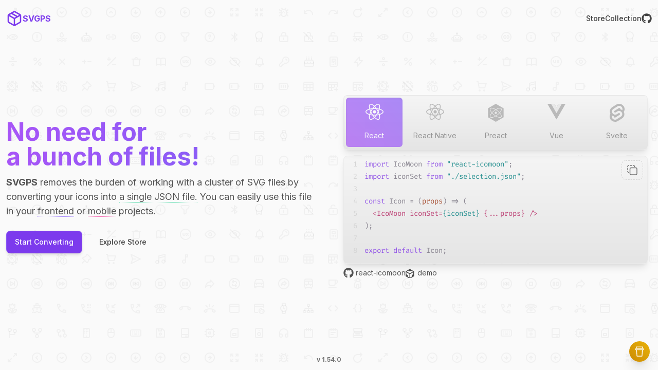

--- FILE ---
content_type: text/html; charset=utf-8
request_url: https://svgps.app/
body_size: 2077
content:
<!DOCTYPE html><html id="__next_error__"><head><meta charSet="utf-8"/><meta name="viewport" content="width=device-width, initial-scale=1"/><link rel="preload" as="script" fetchPriority="low" href="/_next/static/chunks/webpack-1f231c686ed66f35.js" crossorigin=""/><script src="/_next/static/chunks/fd9d1056-dfff9995935898a3.js" async="" crossorigin=""></script><script src="/_next/static/chunks/69-9aaa95987e55798d.js" async="" crossorigin=""></script><script src="/_next/static/chunks/main-app-a91ab301754ae529.js" async="" crossorigin=""></script><title>SVGPS - Your Icon Store and Storage</title><meta name="description" content="SVGPS is a SVG icon store and storage for your project."/><link rel="icon" href="/favicon.svg" type="image/svg+xml"/><meta name="next-size-adjust"/><script src="/_next/static/chunks/polyfills-c67a75d1b6f99dc8.js" crossorigin="" noModule=""></script></head><body><script src="/_next/static/chunks/webpack-1f231c686ed66f35.js" crossorigin="" async=""></script><script>(self.__next_f=self.__next_f||[]).push([0]);self.__next_f.push([2,null])</script><script>self.__next_f.push([1,"1:HL[\"/_next/static/media/a34f9d1faa5f3315-s.p.woff2\",\"font\",{\"crossOrigin\":\"\",\"type\":\"font/woff2\"}]\n2:HL[\"/_next/static/css/568aad2d8f968be5.css\",\"style\",{\"crossOrigin\":\"\"}]\n0:\"$L3\"\n"])</script><script>self.__next_f.push([1,"4:I[47690,[],\"\"]\n6:I[77831,[],\"\"]\n7:I[54806,[\"520\",\"static/chunks/520-6fa8ed37d04eb09d.js\",\"39\",\"static/chunks/39-265596e3b9c14be3.js\",\"412\",\"static/chunks/412-1ebad56da0a788bd.js\",\"931\",\"static/chunks/app/page-87ceaa3399aca43e.js\"],\"\"]\n8:I[85935,[\"520\",\"static/chunks/520-6fa8ed37d04eb09d.js\",\"185\",\"static/chunks/app/layout-7661f2dc380df2d0.js\"],\"\"]\n9:I[5613,[],\"\"]\na:I[31778,[],\"\"]\nb:I[33193,[\"520\",\"static/chunks/520-6fa8ed37d04eb09d.js\",\"185\",\"static/chunks/app/layout-7661f2dc380df2d0.js\"],\"\"]\nd:I[48955,[]"])</script><script>self.__next_f.push([1,",\"\"]\ne:[]\n"])</script><script>self.__next_f.push([1,"3:[[[\"$\",\"link\",\"0\",{\"rel\":\"stylesheet\",\"href\":\"/_next/static/css/568aad2d8f968be5.css\",\"precedence\":\"next\",\"crossOrigin\":\"\"}]],[\"$\",\"$L4\",null,{\"buildId\":\"bDKFN-rp43OUhzoH966ft\",\"assetPrefix\":\"\",\"initialCanonicalUrl\":\"/\",\"initialTree\":[\"\",{\"children\":[\"__PAGE__\",{}]},\"$undefined\",\"$undefined\",true],\"initialSeedData\":[\"\",{\"children\":[\"__PAGE__\",{},[\"$L5\",[\"$\",\"$L6\",null,{\"propsForComponent\":{\"params\":{}},\"Component\":\"$7\",\"isStaticGeneration\":true}],null]]},[null,[\"$\",\"html\",null,{\"lang\":\"en\",\"data-theme\":\"dark\",\"children\":[[\"$\",\"head\",null,{\"children\":[[\"$\",\"script\",null,{\"async\":true,\"src\":\"https://www.googletagmanager.com/gtag/js?id=G-CHZ8XNEG79\"}],[\"$\",\"script\",null,{\"dangerouslySetInnerHTML\":{\"__html\":\"\\n                  window.dataLayer = window.dataLayer || [];\\n                  function gtag() { dataLayer.push(arguments) }\\n                  gtag(\\\"js\\\", new Date());\\n                  gtag(\\\"config\\\", \\\"G-CHZ8XNEG79\\\");\\n                  \"}}],[\"$\",\"$L8\",null,{\"id\":\"theme-initializer\",\"strategy\":\"beforeInteractive\",\"defer\":false,\"dangerouslySetInnerHTML\":{\"__html\":\"\\n      document.querySelector(\\\"html\\\").dataset.theme = \\\"dark\\\";\"}}],[\"$\",\"link\",null,{\"rel\":\"shortcut icon\",\"href\":\"/favicon.svg\"}]]}],[\"$\",\"body\",null,{\"className\":\"__className_0e7b85\",\"children\":[[\"$\",\"$L9\",null,{\"parallelRouterKey\":\"children\",\"segmentPath\":[\"children\"],\"loading\":\"$undefined\",\"loadingStyles\":\"$undefined\",\"loadingScripts\":\"$undefined\",\"hasLoading\":false,\"error\":\"$undefined\",\"errorStyles\":\"$undefined\",\"errorScripts\":\"$undefined\",\"template\":[\"$\",\"$La\",null,{}],\"templateStyles\":\"$undefined\",\"templateScripts\":\"$undefined\",\"notFound\":[[\"$\",\"title\",null,{\"children\":\"404: This page could not be found.\"}],[\"$\",\"div\",null,{\"style\":{\"fontFamily\":\"system-ui,\\\"Segoe UI\\\",Roboto,Helvetica,Arial,sans-serif,\\\"Apple Color Emoji\\\",\\\"Segoe UI Emoji\\\"\",\"height\":\"100vh\",\"textAlign\":\"center\",\"display\":\"flex\",\"flexDirection\":\"column\",\"alignItems\":\"center\",\"justifyContent\":\"center\"},\"children\":[\"$\",\"div\",null,{\"children\":[[\"$\",\"style\",null,{\"dangerouslySetInnerHTML\":{\"__html\":\"body{color:#000;background:#fff;margin:0}.next-error-h1{border-right:1px solid rgba(0,0,0,.3)}@media (prefers-color-scheme:dark){body{color:#fff;background:#000}.next-error-h1{border-right:1px solid rgba(255,255,255,.3)}}\"}}],[\"$\",\"h1\",null,{\"className\":\"next-error-h1\",\"style\":{\"display\":\"inline-block\",\"margin\":\"0 20px 0 0\",\"padding\":\"0 23px 0 0\",\"fontSize\":24,\"fontWeight\":500,\"verticalAlign\":\"top\",\"lineHeight\":\"49px\"},\"children\":\"404\"}],[\"$\",\"div\",null,{\"style\":{\"display\":\"inline-block\"},\"children\":[\"$\",\"h2\",null,{\"style\":{\"fontSize\":14,\"fontWeight\":400,\"lineHeight\":\"49px\",\"margin\":0},\"children\":\"This page could not be found.\"}]}]]}]}]],\"notFoundStyles\":[],\"styles\":null}],[\"$\",\"$Lb\",null,{}]]}]]}],null]],\"initialHead\":[false,\"$Lc\"],\"globalErrorComponent\":\"$d\",\"missingSlots\":\"$We\"}]]\n"])</script><script>self.__next_f.push([1,"c:[[\"$\",\"meta\",\"0\",{\"name\":\"viewport\",\"content\":\"width=device-width, initial-scale=1\"}],[\"$\",\"meta\",\"1\",{\"charSet\":\"utf-8\"}],[\"$\",\"title\",\"2\",{\"children\":\"SVGPS - Your Icon Store and Storage\"}],[\"$\",\"meta\",\"3\",{\"name\":\"description\",\"content\":\"SVGPS is a SVG icon store and storage for your project.\"}],[\"$\",\"link\",\"4\",{\"rel\":\"icon\",\"href\":\"/favicon.svg\",\"type\":\"image/svg+xml\"}],[\"$\",\"meta\",\"5\",{\"name\":\"next-size-adjust\"}]]\n5:null\n"])</script><script>self.__next_f.push([1,""])</script></body></html>

--- FILE ---
content_type: text/css; charset=utf-8
request_url: https://svgps.app/_next/static/css/568aad2d8f968be5.css
body_size: 9108
content:
@font-face{font-family:__Inter_0e7b85;font-style:normal;font-weight:400;font-display:swap;src:url(/_next/static/media/55c55f0601d81cf3-s.woff2) format("woff2");unicode-range:u+0460-052f,u+1c80-1c8a,u+20b4,u+2de0-2dff,u+a640-a69f,u+fe2e-fe2f}@font-face{font-family:__Inter_0e7b85;font-style:normal;font-weight:400;font-display:swap;src:url(/_next/static/media/26a46d62cd723877-s.woff2) format("woff2");unicode-range:u+0301,u+0400-045f,u+0490-0491,u+04b0-04b1,u+2116}@font-face{font-family:__Inter_0e7b85;font-style:normal;font-weight:400;font-display:swap;src:url(/_next/static/media/97e0cb1ae144a2a9-s.woff2) format("woff2");unicode-range:u+1f??}@font-face{font-family:__Inter_0e7b85;font-style:normal;font-weight:400;font-display:swap;src:url(/_next/static/media/581909926a08bbc8-s.woff2) format("woff2");unicode-range:u+0370-0377,u+037a-037f,u+0384-038a,u+038c,u+038e-03a1,u+03a3-03ff}@font-face{font-family:__Inter_0e7b85;font-style:normal;font-weight:400;font-display:swap;src:url(/_next/static/media/df0a9ae256c0569c-s.woff2) format("woff2");unicode-range:u+0102-0103,u+0110-0111,u+0128-0129,u+0168-0169,u+01a0-01a1,u+01af-01b0,u+0300-0301,u+0303-0304,u+0308-0309,u+0323,u+0329,u+1ea0-1ef9,u+20ab}@font-face{font-family:__Inter_0e7b85;font-style:normal;font-weight:400;font-display:swap;src:url(/_next/static/media/6d93bde91c0c2823-s.woff2) format("woff2");unicode-range:u+0100-02ba,u+02bd-02c5,u+02c7-02cc,u+02ce-02d7,u+02dd-02ff,u+0304,u+0308,u+0329,u+1d00-1dbf,u+1e00-1e9f,u+1ef2-1eff,u+2020,u+20a0-20ab,u+20ad-20c0,u+2113,u+2c60-2c7f,u+a720-a7ff}@font-face{font-family:__Inter_0e7b85;font-style:normal;font-weight:400;font-display:swap;src:url(/_next/static/media/a34f9d1faa5f3315-s.p.woff2) format("woff2");unicode-range:u+00??,u+0131,u+0152-0153,u+02bb-02bc,u+02c6,u+02da,u+02dc,u+0304,u+0308,u+0329,u+2000-206f,u+20ac,u+2122,u+2191,u+2193,u+2212,u+2215,u+feff,u+fffd}@font-face{font-family:__Inter_0e7b85;font-style:normal;font-weight:500;font-display:swap;src:url(/_next/static/media/55c55f0601d81cf3-s.woff2) format("woff2");unicode-range:u+0460-052f,u+1c80-1c8a,u+20b4,u+2de0-2dff,u+a640-a69f,u+fe2e-fe2f}@font-face{font-family:__Inter_0e7b85;font-style:normal;font-weight:500;font-display:swap;src:url(/_next/static/media/26a46d62cd723877-s.woff2) format("woff2");unicode-range:u+0301,u+0400-045f,u+0490-0491,u+04b0-04b1,u+2116}@font-face{font-family:__Inter_0e7b85;font-style:normal;font-weight:500;font-display:swap;src:url(/_next/static/media/97e0cb1ae144a2a9-s.woff2) format("woff2");unicode-range:u+1f??}@font-face{font-family:__Inter_0e7b85;font-style:normal;font-weight:500;font-display:swap;src:url(/_next/static/media/581909926a08bbc8-s.woff2) format("woff2");unicode-range:u+0370-0377,u+037a-037f,u+0384-038a,u+038c,u+038e-03a1,u+03a3-03ff}@font-face{font-family:__Inter_0e7b85;font-style:normal;font-weight:500;font-display:swap;src:url(/_next/static/media/df0a9ae256c0569c-s.woff2) format("woff2");unicode-range:u+0102-0103,u+0110-0111,u+0128-0129,u+0168-0169,u+01a0-01a1,u+01af-01b0,u+0300-0301,u+0303-0304,u+0308-0309,u+0323,u+0329,u+1ea0-1ef9,u+20ab}@font-face{font-family:__Inter_0e7b85;font-style:normal;font-weight:500;font-display:swap;src:url(/_next/static/media/6d93bde91c0c2823-s.woff2) format("woff2");unicode-range:u+0100-02ba,u+02bd-02c5,u+02c7-02cc,u+02ce-02d7,u+02dd-02ff,u+0304,u+0308,u+0329,u+1d00-1dbf,u+1e00-1e9f,u+1ef2-1eff,u+2020,u+20a0-20ab,u+20ad-20c0,u+2113,u+2c60-2c7f,u+a720-a7ff}@font-face{font-family:__Inter_0e7b85;font-style:normal;font-weight:500;font-display:swap;src:url(/_next/static/media/a34f9d1faa5f3315-s.p.woff2) format("woff2");unicode-range:u+00??,u+0131,u+0152-0153,u+02bb-02bc,u+02c6,u+02da,u+02dc,u+0304,u+0308,u+0329,u+2000-206f,u+20ac,u+2122,u+2191,u+2193,u+2212,u+2215,u+feff,u+fffd}@font-face{font-family:__Inter_0e7b85;font-style:normal;font-weight:700;font-display:swap;src:url(/_next/static/media/55c55f0601d81cf3-s.woff2) format("woff2");unicode-range:u+0460-052f,u+1c80-1c8a,u+20b4,u+2de0-2dff,u+a640-a69f,u+fe2e-fe2f}@font-face{font-family:__Inter_0e7b85;font-style:normal;font-weight:700;font-display:swap;src:url(/_next/static/media/26a46d62cd723877-s.woff2) format("woff2");unicode-range:u+0301,u+0400-045f,u+0490-0491,u+04b0-04b1,u+2116}@font-face{font-family:__Inter_0e7b85;font-style:normal;font-weight:700;font-display:swap;src:url(/_next/static/media/97e0cb1ae144a2a9-s.woff2) format("woff2");unicode-range:u+1f??}@font-face{font-family:__Inter_0e7b85;font-style:normal;font-weight:700;font-display:swap;src:url(/_next/static/media/581909926a08bbc8-s.woff2) format("woff2");unicode-range:u+0370-0377,u+037a-037f,u+0384-038a,u+038c,u+038e-03a1,u+03a3-03ff}@font-face{font-family:__Inter_0e7b85;font-style:normal;font-weight:700;font-display:swap;src:url(/_next/static/media/df0a9ae256c0569c-s.woff2) format("woff2");unicode-range:u+0102-0103,u+0110-0111,u+0128-0129,u+0168-0169,u+01a0-01a1,u+01af-01b0,u+0300-0301,u+0303-0304,u+0308-0309,u+0323,u+0329,u+1ea0-1ef9,u+20ab}@font-face{font-family:__Inter_0e7b85;font-style:normal;font-weight:700;font-display:swap;src:url(/_next/static/media/6d93bde91c0c2823-s.woff2) format("woff2");unicode-range:u+0100-02ba,u+02bd-02c5,u+02c7-02cc,u+02ce-02d7,u+02dd-02ff,u+0304,u+0308,u+0329,u+1d00-1dbf,u+1e00-1e9f,u+1ef2-1eff,u+2020,u+20a0-20ab,u+20ad-20c0,u+2113,u+2c60-2c7f,u+a720-a7ff}@font-face{font-family:__Inter_0e7b85;font-style:normal;font-weight:700;font-display:swap;src:url(/_next/static/media/a34f9d1faa5f3315-s.p.woff2) format("woff2");unicode-range:u+00??,u+0131,u+0152-0153,u+02bb-02bc,u+02c6,u+02da,u+02dc,u+0304,u+0308,u+0329,u+2000-206f,u+20ac,u+2122,u+2191,u+2193,u+2212,u+2215,u+feff,u+fffd}@font-face{font-family:__Inter_Fallback_0e7b85;src:local("Arial");ascent-override:90.20%;descent-override:22.48%;line-gap-override:0.00%;size-adjust:107.40%}.__className_0e7b85{font-family:__Inter_0e7b85,__Inter_Fallback_0e7b85;font-style:normal}

/*
! tailwindcss v3.4.1 | MIT License | https://tailwindcss.com
*/*,:after,:before{box-sizing:border-box;border:0 solid #e5e7eb}:after,:before{--tw-content:""}:host,html{line-height:1.5;-webkit-text-size-adjust:100%;-moz-tab-size:4;-o-tab-size:4;tab-size:4;font-family:ui-sans-serif,system-ui,sans-serif,Apple Color Emoji,Segoe UI Emoji,Segoe UI Symbol,Noto Color Emoji;font-feature-settings:normal;font-variation-settings:normal;-webkit-tap-highlight-color:transparent}body{margin:0;line-height:inherit}hr{height:0;color:inherit;border-top-width:1px}abbr:where([title]){-webkit-text-decoration:underline dotted;text-decoration:underline dotted}h1,h2,h3,h4,h5,h6{font-size:inherit;font-weight:inherit}a{color:inherit;text-decoration:inherit}b,strong{font-weight:bolder}code,kbd,pre,samp{font-family:ui-monospace,SFMono-Regular,Menlo,Monaco,Consolas,Liberation Mono,Courier New,monospace;font-feature-settings:normal;font-variation-settings:normal;font-size:1em}small{font-size:80%}sub,sup{font-size:75%;line-height:0;position:relative;vertical-align:baseline}sub{bottom:-.25em}sup{top:-.5em}table{text-indent:0;border-color:inherit;border-collapse:collapse}button,input,optgroup,select,textarea{font-family:inherit;font-feature-settings:inherit;font-variation-settings:inherit;font-size:100%;font-weight:inherit;line-height:inherit;color:inherit;margin:0;padding:0}button,select{text-transform:none}[type=button],[type=reset],[type=submit],button{-webkit-appearance:button;background-color:transparent;background-image:none}:-moz-focusring{outline:auto}:-moz-ui-invalid{box-shadow:none}progress{vertical-align:baseline}::-webkit-inner-spin-button,::-webkit-outer-spin-button{height:auto}[type=search]{-webkit-appearance:textfield;outline-offset:-2px}::-webkit-search-decoration{-webkit-appearance:none}::-webkit-file-upload-button{-webkit-appearance:button;font:inherit}summary{display:list-item}blockquote,dd,dl,figure,h1,h2,h3,h4,h5,h6,hr,p,pre{margin:0}fieldset{margin:0}fieldset,legend{padding:0}menu,ol,ul{list-style:none;margin:0;padding:0}dialog{padding:0}textarea{resize:vertical}input::-moz-placeholder,textarea::-moz-placeholder{opacity:1;color:#9ca3af}input::placeholder,textarea::placeholder{opacity:1;color:#9ca3af}[role=button],button{cursor:pointer}:disabled{cursor:default}audio,canvas,embed,iframe,img,object,svg,video{display:block;vertical-align:middle}img,video{max-width:100%;height:auto}[hidden]{display:none}@font-face{font-family:Fira Code;src:url(/fonts/FiraCode-Regular.ttf) format("truetype")}html{width:100vw}body{overflow-x:hidden;--tw-bg-opacity:1;background-color:rgb(250 250 250/var(--tw-bg-opacity));background-image:url(/images/bg.png);font-family:Inter,sans-serif}body:where([data-theme=dark],[data-theme=dark] *){--tw-bg-opacity:1;background-color:rgb(23 23 23/var(--tw-bg-opacity));background-image:url(/images/bg-dark.png)}*,:after,:before{--tw-border-spacing-x:0;--tw-border-spacing-y:0;--tw-translate-x:0;--tw-translate-y:0;--tw-rotate:0;--tw-skew-x:0;--tw-skew-y:0;--tw-scale-x:1;--tw-scale-y:1;--tw-pan-x: ;--tw-pan-y: ;--tw-pinch-zoom: ;--tw-scroll-snap-strictness:proximity;--tw-gradient-from-position: ;--tw-gradient-via-position: ;--tw-gradient-to-position: ;--tw-ordinal: ;--tw-slashed-zero: ;--tw-numeric-figure: ;--tw-numeric-spacing: ;--tw-numeric-fraction: ;--tw-ring-inset: ;--tw-ring-offset-width:0px;--tw-ring-offset-color:#fff;--tw-ring-color:rgba(59,130,246,.5);--tw-ring-offset-shadow:0 0 #0000;--tw-ring-shadow:0 0 #0000;--tw-shadow:0 0 #0000;--tw-shadow-colored:0 0 #0000;--tw-blur: ;--tw-brightness: ;--tw-contrast: ;--tw-grayscale: ;--tw-hue-rotate: ;--tw-invert: ;--tw-saturate: ;--tw-sepia: ;--tw-drop-shadow: ;--tw-backdrop-blur: ;--tw-backdrop-brightness: ;--tw-backdrop-contrast: ;--tw-backdrop-grayscale: ;--tw-backdrop-hue-rotate: ;--tw-backdrop-invert: ;--tw-backdrop-opacity: ;--tw-backdrop-saturate: ;--tw-backdrop-sepia: }::backdrop{--tw-border-spacing-x:0;--tw-border-spacing-y:0;--tw-translate-x:0;--tw-translate-y:0;--tw-rotate:0;--tw-skew-x:0;--tw-skew-y:0;--tw-scale-x:1;--tw-scale-y:1;--tw-pan-x: ;--tw-pan-y: ;--tw-pinch-zoom: ;--tw-scroll-snap-strictness:proximity;--tw-gradient-from-position: ;--tw-gradient-via-position: ;--tw-gradient-to-position: ;--tw-ordinal: ;--tw-slashed-zero: ;--tw-numeric-figure: ;--tw-numeric-spacing: ;--tw-numeric-fraction: ;--tw-ring-inset: ;--tw-ring-offset-width:0px;--tw-ring-offset-color:#fff;--tw-ring-color:rgba(59,130,246,.5);--tw-ring-offset-shadow:0 0 #0000;--tw-ring-shadow:0 0 #0000;--tw-shadow:0 0 #0000;--tw-shadow-colored:0 0 #0000;--tw-blur: ;--tw-brightness: ;--tw-contrast: ;--tw-grayscale: ;--tw-hue-rotate: ;--tw-invert: ;--tw-saturate: ;--tw-sepia: ;--tw-drop-shadow: ;--tw-backdrop-blur: ;--tw-backdrop-brightness: ;--tw-backdrop-contrast: ;--tw-backdrop-grayscale: ;--tw-backdrop-hue-rotate: ;--tw-backdrop-invert: ;--tw-backdrop-opacity: ;--tw-backdrop-saturate: ;--tw-backdrop-sepia: }.container{width:100%;margin-right:auto;margin-left:auto;padding-right:1rem;padding-left:1rem}@media (min-width:1400px){.container{max-width:1400px}}#cards:hover>.card:after,.card:hover:before{opacity:1}.card{position:relative;border-radius:.5rem;background-color:hsla(0,0%,100%,.05)}.card:after,.card:before{position:absolute;left:0;top:0;height:100%;width:100%;border-radius:7px;opacity:0;transition-property:opacity;transition-timing-function:cubic-bezier(.4,0,.2,1);transition-duration:.5s;--tw-content:"";content:var(--tw-content);pointer-events:none}.card:before{z-index:3;background:radial-gradient(330px circle at var(--mouse-x) var(--mouse-y),hsla(0,0%,100%,.123),transparent 40%)}.card:after{z-index:1;background:radial-gradient(330px circle at var(--mouse-x) var(--mouse-y),hsla(0,0%,100%,.377),transparent 40%)}.card>.card-content{position:absolute;inset:1px;z-index:2;display:flex;flex-grow:1;flex-direction:column;border-radius:7px;--tw-bg-opacity:1;background-color:rgb(23 23 23/var(--tw-bg-opacity));padding:10px}.pointer-events-none{pointer-events:none}.fixed{position:fixed}.absolute{position:absolute}.relative{position:relative}.sticky{position:sticky}.inset-0{inset:0}.-bottom-10{bottom:-2.5rem}.-bottom-20{bottom:-5rem}.-bottom-6{bottom:-1.5rem}.-left-6{left:-1.5rem}.-right-1{right:-.25rem}.-right-14{right:-3.5rem}.-right-20{right:-5rem}.-right-6{right:-1.5rem}.-top-10{top:-2.5rem}.-top-3{top:-.75rem}.-top-5{top:-1.25rem}.-top-6{top:-1.5rem}.bottom-4{bottom:1rem}.left-0{left:0}.left-1{left:.25rem}.left-1\/2{left:50%}.left-full{left:100%}.right-0{right:0}.right-1{right:.25rem}.right-4{right:1rem}.top-0{top:0}.top-1{top:.25rem}.top-1\/2{top:50%}.top-2{top:.5rem}.top-6{top:1.5rem}.z-10{z-index:10}.z-50{z-index:50}.\!m-0{margin:0!important}.m-1{margin:.25rem}.m-10{margin:2.5rem}.m-4{margin:1rem}.m-\[10px\]{margin:10px}.-mx-10{margin-left:-2.5rem;margin-right:-2.5rem}.mx-0{margin-left:0;margin-right:0}.mx-1{margin-left:.25rem;margin-right:.25rem}.mx-2{margin-left:.5rem;margin-right:.5rem}.mx-auto{margin-left:auto;margin-right:auto}.my-1{margin-top:.25rem;margin-bottom:.25rem}.my-\[6px\]{margin-top:6px;margin-bottom:6px}.my-auto{margin-top:auto;margin-bottom:auto}.mb-10{margin-bottom:2.5rem}.mb-2{margin-bottom:.5rem}.mb-3{margin-bottom:.75rem}.mb-4{margin-bottom:1rem}.mb-6{margin-bottom:1.5rem}.ml-1{margin-left:.25rem}.ml-2{margin-left:.5rem}.ml-3{margin-left:.75rem}.ml-auto{margin-left:auto}.mr-1{margin-right:.25rem}.mr-10{margin-right:2.5rem}.mr-2{margin-right:.5rem}.mr-4{margin-right:1rem}.mr-auto{margin-right:auto}.mt-0{margin-top:0}.mt-1{margin-top:.25rem}.mt-10{margin-top:2.5rem}.mt-2{margin-top:.5rem}.mt-20{margin-top:5rem}.mt-3{margin-top:.75rem}.mt-36{margin-top:9rem}.mt-4{margin-top:1rem}.mt-5{margin-top:1.25rem}.mt-6{margin-top:1.5rem}.mt-8{margin-top:2rem}.mt-\[200px\]{margin-top:200px}.mt-\[6px\]{margin-top:6px}.block{display:block}.inline-block{display:inline-block}.flex{display:flex}.inline-flex{display:inline-flex}.table{display:table}.grid{display:grid}.hidden{display:none}.h-10{height:2.5rem}.h-11{height:2.75rem}.h-12{height:3rem}.h-24{height:6rem}.h-3{height:.75rem}.h-4{height:1rem}.h-40{height:10rem}.h-5{height:1.25rem}.h-52{height:13rem}.h-6{height:1.5rem}.h-7{height:1.75rem}.h-8{height:2rem}.h-\[120px\]{height:120px}.h-\[68px\]{height:68px}.h-\[calc\(100vh-16rem\)\]{height:calc(100vh - 16rem)}.h-\[calc\(100vh-200px\)\]{height:calc(100vh - 200px)}.h-\[calc\(100vh-6rem\)\]{height:calc(100vh - 6rem)}.h-auto{height:auto}.h-full{height:100%}.h-screen{height:100vh}.max-h-screen{max-height:100vh}.min-h-20{min-height:5rem}.min-h-\[300px\]{min-height:300px}.min-h-full{min-height:100%}.min-h-screen{min-height:100vh}.\!w-80{width:20rem!important}.\!w-full{width:100%!important}.w-10{width:2.5rem}.w-12{width:3rem}.w-16{width:4rem}.w-28{width:7rem}.w-3{width:.75rem}.w-40{width:10rem}.w-44{width:11rem}.w-48{width:12rem}.w-5{width:1.25rem}.w-6{width:1.5rem}.w-60{width:15rem}.w-7{width:1.75rem}.w-8{width:2rem}.w-80{width:20rem}.w-96{width:24rem}.w-\[110px\]{width:110px}.w-\[120px\]{width:120px}.w-\[500px\]{width:500px}.w-\[68px\]{width:68px}.w-auto{width:auto}.w-full{width:100%}.min-w-\[20\%\]{min-width:20%}.min-w-max{min-width:-moz-max-content;min-width:max-content}.max-w-\[160px\]{max-width:160px}.max-w-\[600px\]{max-width:600px}.max-w-\[90\%\]{max-width:90%}.max-w-full{max-width:100%}.max-w-lg{max-width:32rem}.max-w-md{max-width:28rem}.flex-1{flex:1 1 0%}.shrink-0{flex-shrink:0}.grow{flex-grow:1}.origin-top-right{transform-origin:top right}.translate-y-0{--tw-translate-y:0px}.translate-y-0,.translate-y-1{transform:translate(var(--tw-translate-x),var(--tw-translate-y)) rotate(var(--tw-rotate)) skewX(var(--tw-skew-x)) skewY(var(--tw-skew-y)) scaleX(var(--tw-scale-x)) scaleY(var(--tw-scale-y))}.translate-y-1{--tw-translate-y:0.25rem}.rotate-45{--tw-rotate:45deg}.rotate-45,.scale-100{transform:translate(var(--tw-translate-x),var(--tw-translate-y)) rotate(var(--tw-rotate)) skewX(var(--tw-skew-x)) skewY(var(--tw-skew-y)) scaleX(var(--tw-scale-x)) scaleY(var(--tw-scale-y))}.scale-100{--tw-scale-x:1;--tw-scale-y:1}.scale-95{--tw-scale-x:.95;--tw-scale-y:.95}.scale-95,.transform{transform:translate(var(--tw-translate-x),var(--tw-translate-y)) rotate(var(--tw-rotate)) skewX(var(--tw-skew-x)) skewY(var(--tw-skew-y)) scaleX(var(--tw-scale-x)) scaleY(var(--tw-scale-y))}@keyframes spin{to{transform:rotate(1turn)}}.animate-spin{animation:spin 1s linear infinite}.cursor-default{cursor:default}.cursor-not-allowed{cursor:not-allowed}.cursor-pointer{cursor:pointer}.select-none{-webkit-user-select:none;-moz-user-select:none;user-select:none}.grid-cols-12{grid-template-columns:repeat(12,minmax(0,1fr))}.grid-cols-16{grid-template-columns:repeat(16,minmax(0,1fr))}.grid-cols-4{grid-template-columns:repeat(4,minmax(0,1fr))}.flex-row-reverse{flex-direction:row-reverse}.flex-col{flex-direction:column}.flex-col-reverse{flex-direction:column-reverse}.flex-wrap{flex-wrap:wrap}.flex-nowrap{flex-wrap:nowrap}.items-start{align-items:flex-start}.items-end{align-items:flex-end}.items-center{align-items:center}.justify-start{justify-content:flex-start}.justify-end{justify-content:flex-end}.justify-center{justify-content:center}.justify-between{justify-content:space-between}.gap-1{gap:.25rem}.gap-2{gap:.5rem}.gap-3{gap:.75rem}.gap-4{gap:1rem}.gap-x-2{-moz-column-gap:.5rem;column-gap:.5rem}.space-x-2>:not([hidden])~:not([hidden]){--tw-space-x-reverse:0;margin-right:calc(.5rem * var(--tw-space-x-reverse));margin-left:calc(.5rem * calc(1 - var(--tw-space-x-reverse)))}.space-x-3>:not([hidden])~:not([hidden]){--tw-space-x-reverse:0;margin-right:calc(.75rem * var(--tw-space-x-reverse));margin-left:calc(.75rem * calc(1 - var(--tw-space-x-reverse)))}.space-x-4>:not([hidden])~:not([hidden]){--tw-space-x-reverse:0;margin-right:calc(1rem * var(--tw-space-x-reverse));margin-left:calc(1rem * calc(1 - var(--tw-space-x-reverse)))}.space-y-1>:not([hidden])~:not([hidden]){--tw-space-y-reverse:0;margin-top:calc(.25rem * calc(1 - var(--tw-space-y-reverse)));margin-bottom:calc(.25rem * var(--tw-space-y-reverse))}.space-y-2>:not([hidden])~:not([hidden]){--tw-space-y-reverse:0;margin-top:calc(.5rem * calc(1 - var(--tw-space-y-reverse)));margin-bottom:calc(.5rem * var(--tw-space-y-reverse))}.space-y-4>:not([hidden])~:not([hidden]){--tw-space-y-reverse:0;margin-top:calc(1rem * calc(1 - var(--tw-space-y-reverse)));margin-bottom:calc(1rem * var(--tw-space-y-reverse))}.space-y-8>:not([hidden])~:not([hidden]){--tw-space-y-reverse:0;margin-top:calc(2rem * calc(1 - var(--tw-space-y-reverse)));margin-bottom:calc(2rem * var(--tw-space-y-reverse))}.divide-y>:not([hidden])~:not([hidden]){--tw-divide-y-reverse:0;border-top-width:calc(1px * calc(1 - var(--tw-divide-y-reverse)));border-bottom-width:calc(1px * var(--tw-divide-y-reverse))}.divide-gray-100>:not([hidden])~:not([hidden]){--tw-divide-opacity:1;border-color:rgb(243 244 246/var(--tw-divide-opacity))}.divide-neutral-200>:not([hidden])~:not([hidden]){--tw-divide-opacity:1;border-color:rgb(229 229 229/var(--tw-divide-opacity))}.divide-neutral-300>:not([hidden])~:not([hidden]){--tw-divide-opacity:1;border-color:rgb(212 212 212/var(--tw-divide-opacity))}.overflow-auto{overflow:auto}.overflow-hidden{overflow:hidden}.overflow-y-auto{overflow-y:auto}.overflow-x-hidden{overflow-x:hidden}.overflow-y-hidden{overflow-y:hidden}.truncate{overflow:hidden;text-overflow:ellipsis}.truncate,.whitespace-nowrap{white-space:nowrap}.rounded{border-radius:.25rem}.rounded-2xl{border-radius:1rem}.rounded-3xl{border-radius:1.5rem}.rounded-full{border-radius:9999px}.rounded-lg{border-radius:.5rem}.rounded-md{border-radius:.375rem}.rounded-sm{border-radius:.125rem}.\!border-0{border-width:0!important}.border{border-width:1px}.border-2{border-width:2px}.border-x{border-left-width:1px;border-right-width:1px}.border-b{border-bottom-width:1px}.border-t{border-top-width:1px}.border-dashed{border-style:dashed}.border-dotted{border-style:dotted}.border-none{border-style:none}.\!border-neutral-200\/10{border-color:hsla(0,0%,90%,.1)!important}.\!border-neutral-300{--tw-border-opacity:1!important;border-color:rgb(212 212 212/var(--tw-border-opacity))!important}.border-black\/10{border-color:rgba(0,0,0,.1)}.border-emerald-400{--tw-border-opacity:1;border-color:rgb(52 211 153/var(--tw-border-opacity))}.border-neutral-100{--tw-border-opacity:1;border-color:rgb(245 245 245/var(--tw-border-opacity))}.border-neutral-200{--tw-border-opacity:1;border-color:rgb(229 229 229/var(--tw-border-opacity))}.border-neutral-200\/50{border-color:hsla(0,0%,90%,.5)}.border-neutral-300{--tw-border-opacity:1;border-color:rgb(212 212 212/var(--tw-border-opacity))}.border-neutral-50{--tw-border-opacity:1;border-color:rgb(250 250 250/var(--tw-border-opacity))}.border-neutral-500\/20{border-color:hsla(0,0%,45%,.2)}.border-neutral-600{--tw-border-opacity:1;border-color:rgb(82 82 82/var(--tw-border-opacity))}.border-neutral-700{--tw-border-opacity:1;border-color:rgb(64 64 64/var(--tw-border-opacity))}.border-pink-400{--tw-border-opacity:1;border-color:rgb(244 114 182/var(--tw-border-opacity))}.border-purple-500{--tw-border-opacity:1;border-color:rgb(168 85 247/var(--tw-border-opacity))}.border-purple-500\/50{border-color:rgba(168,85,247,.5)}.border-transparent{border-color:transparent}.border-violet-400{--tw-border-opacity:1;border-color:rgb(167 139 250/var(--tw-border-opacity))}.border-violet-500{--tw-border-opacity:1;border-color:rgb(139 92 246/var(--tw-border-opacity))}.border-b-transparent{border-bottom-color:transparent}.\!bg-neutral-200{--tw-bg-opacity:1!important;background-color:rgb(229 229 229/var(--tw-bg-opacity))!important}.bg-amber-400\/80{background-color:rgba(251,191,36,.8)}.bg-black{--tw-bg-opacity:1;background-color:rgb(0 0 0/var(--tw-bg-opacity))}.bg-emerald-400\/80{background-color:rgba(52,211,153,.8)}.bg-green-500{--tw-bg-opacity:1;background-color:rgb(34 197 94/var(--tw-bg-opacity))}.bg-indigo-500{--tw-bg-opacity:1;background-color:rgb(99 102 241/var(--tw-bg-opacity))}.bg-neutral-100{--tw-bg-opacity:1;background-color:rgb(245 245 245/var(--tw-bg-opacity))}.bg-neutral-200{--tw-bg-opacity:1;background-color:rgb(229 229 229/var(--tw-bg-opacity))}.bg-neutral-300{--tw-bg-opacity:1;background-color:rgb(212 212 212/var(--tw-bg-opacity))}.bg-neutral-50{--tw-bg-opacity:1;background-color:rgb(250 250 250/var(--tw-bg-opacity))}.bg-neutral-500\/10{background-color:hsla(0,0%,45%,.1)}.bg-neutral-600\/20{background-color:rgba(82,82,82,.2)}.bg-neutral-700{--tw-bg-opacity:1;background-color:rgb(64 64 64/var(--tw-bg-opacity))}.bg-neutral-800{--tw-bg-opacity:1;background-color:rgb(38 38 38/var(--tw-bg-opacity))}.bg-neutral-800\/20{background-color:rgba(38,38,38,.2)}.bg-neutral-900{--tw-bg-opacity:1;background-color:rgb(23 23 23/var(--tw-bg-opacity))}.bg-neutral-900\/70{background-color:hsla(0,0%,9%,.7)}.bg-pink-500{--tw-bg-opacity:1;background-color:rgb(236 72 153/var(--tw-bg-opacity))}.bg-purple-500{--tw-bg-opacity:1;background-color:rgb(168 85 247/var(--tw-bg-opacity))}.bg-red-500{--tw-bg-opacity:1;background-color:rgb(239 68 68/var(--tw-bg-opacity))}.bg-rose-400\/80{background-color:rgba(251,113,133,.8)}.bg-rose-500{--tw-bg-opacity:1;background-color:rgb(244 63 94/var(--tw-bg-opacity))}.bg-sky-400\/80{background-color:rgba(56,189,248,.8)}.bg-transparent{background-color:transparent}.bg-violet-400\/60{background-color:rgba(167,139,250,.6)}.bg-violet-500{--tw-bg-opacity:1;background-color:rgb(139 92 246/var(--tw-bg-opacity))}.bg-violet-600{--tw-bg-opacity:1;background-color:rgb(124 58 237/var(--tw-bg-opacity))}.bg-white{--tw-bg-opacity:1;background-color:rgb(255 255 255/var(--tw-bg-opacity))}.bg-opacity-75{--tw-bg-opacity:0.75}.bg-gradient-to-br{background-image:linear-gradient(to bottom right,var(--tw-gradient-stops))}.bg-gradient-to-r{background-image:linear-gradient(to right,var(--tw-gradient-stops))}.bg-gradient-to-t{background-image:linear-gradient(to top,var(--tw-gradient-stops))}.bg-gradient-to-tr{background-image:linear-gradient(to top right,var(--tw-gradient-stops))}.from-neutral-200{--tw-gradient-from:#e5e5e5 var(--tw-gradient-from-position);--tw-gradient-to:hsla(0,0%,90%,0) var(--tw-gradient-to-position);--tw-gradient-stops:var(--tw-gradient-from),var(--tw-gradient-to)}.from-pink-400{--tw-gradient-from:#f472b6 var(--tw-gradient-from-position);--tw-gradient-to:rgba(244,114,182,0) var(--tw-gradient-to-position);--tw-gradient-stops:var(--tw-gradient-from),var(--tw-gradient-to)}.from-purple-500{--tw-gradient-from:#a855f7 var(--tw-gradient-from-position);--tw-gradient-to:rgba(168,85,247,0) var(--tw-gradient-to-position);--tw-gradient-stops:var(--tw-gradient-from),var(--tw-gradient-to)}.from-purple-500\/70{--tw-gradient-from:rgba(168,85,247,.7) var(--tw-gradient-from-position);--tw-gradient-to:rgba(168,85,247,0) var(--tw-gradient-to-position);--tw-gradient-stops:var(--tw-gradient-from),var(--tw-gradient-to)}.from-yellow-600{--tw-gradient-from:#ca8a04 var(--tw-gradient-from-position);--tw-gradient-to:rgba(202,138,4,0) var(--tw-gradient-to-position);--tw-gradient-stops:var(--tw-gradient-from),var(--tw-gradient-to)}.to-neutral-100{--tw-gradient-to:#f5f5f5 var(--tw-gradient-to-position)}.to-purple-400{--tw-gradient-to:#c084fc var(--tw-gradient-to-position)}.to-violet-500{--tw-gradient-to:#8b5cf6 var(--tw-gradient-to-position)}.to-violet-500\/70{--tw-gradient-to:rgba(139,92,246,.7) var(--tw-gradient-to-position)}.to-yellow-500{--tw-gradient-to:#eab308 var(--tw-gradient-to-position)}.bg-clip-text{-webkit-background-clip:text;background-clip:text}.fill-neutral-50{fill:#fafafa}.\!p-0{padding:0!important}.\!p-4{padding:1rem!important}.p-1{padding:.25rem}.p-2{padding:.5rem}.p-3{padding:.75rem}.p-4{padding:1rem}.p-6{padding:1.5rem}.p-\[1px\]{padding:1px}.\!px-2{padding-left:.5rem!important;padding-right:.5rem!important}.px-0{padding-left:0;padding-right:0}.px-1{padding-left:.25rem;padding-right:.25rem}.px-2{padding-left:.5rem;padding-right:.5rem}.px-3{padding-left:.75rem;padding-right:.75rem}.px-4{padding-left:1rem;padding-right:1rem}.py-1{padding-top:.25rem;padding-bottom:.25rem}.py-2{padding-top:.5rem;padding-bottom:.5rem}.py-3{padding-top:.75rem;padding-bottom:.75rem}.py-\[6px\]{padding-top:6px;padding-bottom:6px}.pb-1{padding-bottom:.25rem}.pb-20{padding-bottom:5rem}.pb-3{padding-bottom:.75rem}.pb-6{padding-bottom:1.5rem}.pr-6{padding-right:1.5rem}.pt-2{padding-top:.5rem}.pt-5{padding-top:1.25rem}.pt-6{padding-top:1.5rem}.pt-8{padding-top:2rem}.text-left{text-align:left}.text-center{text-align:center}.align-middle{vertical-align:middle}.text-5xl{font-size:3rem;line-height:1}.text-\[10px\]{font-size:10px}.text-\[11px\]{font-size:11px}.text-base{font-size:1rem;line-height:1.5rem}.text-lg{font-size:1.125rem;line-height:1.75rem}.text-sm{font-size:.875rem;line-height:1.25rem}.text-xl{font-size:1.25rem;line-height:1.75rem}.text-xs{font-size:.75rem;line-height:1rem}.font-bold{font-weight:700}.font-medium{font-weight:500}.font-normal{font-weight:400}.leading-6{line-height:1.5rem}.leading-none{line-height:1}.\!text-neutral-200{--tw-text-opacity:1!important;color:rgb(229 229 229/var(--tw-text-opacity))!important}.\!text-neutral-400{--tw-text-opacity:1!important;color:rgb(163 163 163/var(--tw-text-opacity))!important}.\!text-neutral-900{--tw-text-opacity:1!important;color:rgb(23 23 23/var(--tw-text-opacity))!important}.text-black{--tw-text-opacity:1;color:rgb(0 0 0/var(--tw-text-opacity))}.text-current{color:currentColor}.text-emerald-400{--tw-text-opacity:1;color:rgb(52 211 153/var(--tw-text-opacity))}.text-gray-600{--tw-text-opacity:1;color:rgb(75 85 99/var(--tw-text-opacity))}.text-gray-800{--tw-text-opacity:1;color:rgb(31 41 55/var(--tw-text-opacity))}.text-green-500{--tw-text-opacity:1;color:rgb(34 197 94/var(--tw-text-opacity))}.text-neutral-200{--tw-text-opacity:1;color:rgb(229 229 229/var(--tw-text-opacity))}.text-neutral-300{--tw-text-opacity:1;color:rgb(212 212 212/var(--tw-text-opacity))}.text-neutral-400{--tw-text-opacity:1;color:rgb(163 163 163/var(--tw-text-opacity))}.text-neutral-50{--tw-text-opacity:1;color:rgb(250 250 250/var(--tw-text-opacity))}.text-neutral-500{--tw-text-opacity:1;color:rgb(115 115 115/var(--tw-text-opacity))}.text-neutral-600{--tw-text-opacity:1;color:rgb(82 82 82/var(--tw-text-opacity))}.text-neutral-700{--tw-text-opacity:1;color:rgb(64 64 64/var(--tw-text-opacity))}.text-neutral-700\/20{color:rgba(64,64,64,.2)}.text-neutral-800{--tw-text-opacity:1;color:rgb(38 38 38/var(--tw-text-opacity))}.text-neutral-900{--tw-text-opacity:1;color:rgb(23 23 23/var(--tw-text-opacity))}.text-purple-400{--tw-text-opacity:1;color:rgb(192 132 252/var(--tw-text-opacity))}.text-purple-500{--tw-text-opacity:1;color:rgb(168 85 247/var(--tw-text-opacity))}.text-purple-600{--tw-text-opacity:1;color:rgb(147 51 234/var(--tw-text-opacity))}.text-rose-400{--tw-text-opacity:1;color:rgb(251 113 133/var(--tw-text-opacity))}.text-transparent{color:transparent}.text-violet-600{--tw-text-opacity:1;color:rgb(124 58 237/var(--tw-text-opacity))}.text-white{--tw-text-opacity:1;color:rgb(255 255 255/var(--tw-text-opacity))}.opacity-0{opacity:0}.opacity-100{opacity:1}.opacity-30{opacity:.3}.opacity-40{opacity:.4}.opacity-50{opacity:.5}.opacity-60{opacity:.6}.opacity-70{opacity:.7}.shadow-inner{--tw-shadow:inset 0 2px 4px 0 rgba(0,0,0,.05);--tw-shadow-colored:inset 0 2px 4px 0 var(--tw-shadow-color)}.shadow-inner,.shadow-lg{box-shadow:var(--tw-ring-offset-shadow,0 0 #0000),var(--tw-ring-shadow,0 0 #0000),var(--tw-shadow)}.shadow-lg{--tw-shadow:0 10px 15px -3px rgba(0,0,0,.1),0 4px 6px -4px rgba(0,0,0,.1);--tw-shadow-colored:0 10px 15px -3px var(--tw-shadow-color),0 4px 6px -4px var(--tw-shadow-color)}.shadow-md{--tw-shadow:0 4px 6px -1px rgba(0,0,0,.1),0 2px 4px -2px rgba(0,0,0,.1);--tw-shadow-colored:0 4px 6px -1px var(--tw-shadow-color),0 2px 4px -2px var(--tw-shadow-color)}.shadow-md,.shadow-none{box-shadow:var(--tw-ring-offset-shadow,0 0 #0000),var(--tw-ring-shadow,0 0 #0000),var(--tw-shadow)}.shadow-none{--tw-shadow:0 0 #0000;--tw-shadow-colored:0 0 #0000}.shadow-xl{--tw-shadow:0 20px 25px -5px rgba(0,0,0,.1),0 8px 10px -6px rgba(0,0,0,.1);--tw-shadow-colored:0 20px 25px -5px var(--tw-shadow-color),0 8px 10px -6px var(--tw-shadow-color);box-shadow:var(--tw-ring-offset-shadow,0 0 #0000),var(--tw-ring-shadow,0 0 #0000),var(--tw-shadow)}.\!outline-none{outline:2px solid transparent!important;outline-offset:2px!important}.outline-none{outline:2px solid transparent;outline-offset:2px}.outline{outline-style:solid}.outline-0{outline-width:0}.\!ring-0{--tw-ring-offset-shadow:var(--tw-ring-inset) 0 0 0 var(--tw-ring-offset-width) var(--tw-ring-offset-color)!important;--tw-ring-shadow:var(--tw-ring-inset) 0 0 0 calc(0px + var(--tw-ring-offset-width)) var(--tw-ring-color)!important;box-shadow:var(--tw-ring-offset-shadow),var(--tw-ring-shadow),var(--tw-shadow,0 0 #0000)!important}.ring-0{--tw-ring-offset-shadow:var(--tw-ring-inset) 0 0 0 var(--tw-ring-offset-width) var(--tw-ring-offset-color);--tw-ring-shadow:var(--tw-ring-inset) 0 0 0 calc(0px + var(--tw-ring-offset-width)) var(--tw-ring-color)}.ring-0,.ring-1{box-shadow:var(--tw-ring-offset-shadow),var(--tw-ring-shadow),var(--tw-shadow,0 0 #0000)}.ring-1{--tw-ring-offset-shadow:var(--tw-ring-inset) 0 0 0 var(--tw-ring-offset-width) var(--tw-ring-offset-color);--tw-ring-shadow:var(--tw-ring-inset) 0 0 0 calc(1px + var(--tw-ring-offset-width)) var(--tw-ring-color)}.ring-black{--tw-ring-opacity:1;--tw-ring-color:rgb(0 0 0/var(--tw-ring-opacity))}.ring-opacity-5{--tw-ring-opacity:0.05}.\!ring-offset-0{--tw-ring-offset-width:0px!important}.drop-shadow-lg{--tw-drop-shadow:drop-shadow(0 10px 8px rgba(0,0,0,.04)) drop-shadow(0 4px 3px rgba(0,0,0,.1))}.drop-shadow-lg,.filter{filter:var(--tw-blur) var(--tw-brightness) var(--tw-contrast) var(--tw-grayscale) var(--tw-hue-rotate) var(--tw-invert) var(--tw-saturate) var(--tw-sepia) var(--tw-drop-shadow)}.transition{transition-property:color,background-color,border-color,text-decoration-color,fill,stroke,opacity,box-shadow,transform,filter,-webkit-backdrop-filter;transition-property:color,background-color,border-color,text-decoration-color,fill,stroke,opacity,box-shadow,transform,filter,backdrop-filter;transition-property:color,background-color,border-color,text-decoration-color,fill,stroke,opacity,box-shadow,transform,filter,backdrop-filter,-webkit-backdrop-filter;transition-timing-function:cubic-bezier(.4,0,.2,1);transition-duration:.15s}.transition-all{transition-property:all;transition-timing-function:cubic-bezier(.4,0,.2,1);transition-duration:.15s}.transition-colors{transition-property:color,background-color,border-color,text-decoration-color,fill,stroke;transition-timing-function:cubic-bezier(.4,0,.2,1);transition-duration:.15s}.delay-300{transition-delay:.3s}.duration-100{transition-duration:.1s}.duration-150{transition-duration:.15s}.duration-200{transition-duration:.2s}.duration-300{transition-duration:.3s}.duration-75{transition-duration:75ms}.ease-in{transition-timing-function:cubic-bezier(.4,0,1,1)}.ease-out{transition-timing-function:cubic-bezier(0,0,.2,1)}::-webkit-scrollbar{height:.25rem;width:.25rem}::-webkit-scrollbar-track{--tw-bg-opacity:1;background-color:rgb(229 229 229/var(--tw-bg-opacity))}:where([data-theme=dark],[data-theme=dark] *)::-webkit-scrollbar-track{--tw-bg-opacity:1;background-color:rgb(38 38 38/var(--tw-bg-opacity))}::-webkit-scrollbar-thumb{border-radius:.25rem;--tw-bg-opacity:1;background-color:rgb(163 163 163/var(--tw-bg-opacity))}:where([data-theme=dark],[data-theme=dark] *)::-webkit-scrollbar-thumb{--tw-bg-opacity:1;background-color:rgb(64 64 64/var(--tw-bg-opacity))}::-webkit-scrollbar-thumb:hover{--tw-bg-opacity:1;background-color:rgb(115 115 115/var(--tw-bg-opacity))}:where([data-theme=dark],[data-theme=dark] *)::-webkit-scrollbar-thumb:hover{--tw-bg-opacity:1;background-color:rgb(82 82 82/var(--tw-bg-opacity))}.\[scrollbar-gutter\:stable\]{scrollbar-gutter:stable}.drag-outline{--c:#d4d4d4;--w:12px;--h:2px}[data-theme=dark] .drag-outline{--c:hsla(0,0%,83%,.4)}.drag-outline:before{position:absolute;inset:0}@keyframes drag-outline-dance{to{background-position:left var(--w) top,right var(--w) bottom,left bottom var(--w),right top var(--w)}}@keyframes drag-outline-inset{to{left:12px;right:12px;top:12px;bottom:12px}}.drag-outline:before{animation:drag-outline-dance .15s linear infinite,drag-outline-inset .25s ease-in-out forwards;content:"";background-image:linear-gradient(90deg,var(--c) 50%,transparent 50%),linear-gradient(90deg,var(--c) 50%,transparent 50%),linear-gradient(0deg,var(--c) 50%,transparent 50%),linear-gradient(0deg,var(--c) 50%,transparent 50%);background-repeat:repeat-x,repeat-x,repeat-y,repeat-y;background-size:var(--w) var(--h),var(--w) var(--h),var(--h) var(--w),var(--h) var(--w);background-position:0 0,100% 100%,0 100%,100% 0}.placeholder\:text-neutral-500::-moz-placeholder{--tw-text-opacity:1;color:rgb(115 115 115/var(--tw-text-opacity))}.placeholder\:text-neutral-500::placeholder{--tw-text-opacity:1;color:rgb(115 115 115/var(--tw-text-opacity))}.placeholder\:opacity-60::-moz-placeholder{opacity:.6}.placeholder\:opacity-60::placeholder{opacity:.6}.hover\:scale-110:hover{--tw-scale-x:1.1;--tw-scale-y:1.1;transform:translate(var(--tw-translate-x),var(--tw-translate-y)) rotate(var(--tw-rotate)) skewX(var(--tw-skew-x)) skewY(var(--tw-skew-y)) scaleX(var(--tw-scale-x)) scaleY(var(--tw-scale-y))}.hover\:border-neutral-400:hover{--tw-border-opacity:1;border-color:rgb(163 163 163/var(--tw-border-opacity))}.hover\:border-neutral-600:hover{--tw-border-opacity:1;border-color:rgb(82 82 82/var(--tw-border-opacity))}.hover\:border-purple-500\/50:hover{border-color:rgba(168,85,247,.5)}.hover\:bg-neutral-100:hover{--tw-bg-opacity:1;background-color:rgb(245 245 245/var(--tw-bg-opacity))}.hover\:bg-neutral-200:hover{--tw-bg-opacity:1;background-color:rgb(229 229 229/var(--tw-bg-opacity))}.hover\:bg-neutral-700:hover{--tw-bg-opacity:1;background-color:rgb(64 64 64/var(--tw-bg-opacity))}.hover\:bg-neutral-700\/60:hover{background-color:rgba(64,64,64,.6)}.hover\:bg-purple-300\/20:hover{background-color:rgba(216,180,254,.2)}.hover\:bg-violet-400:hover{--tw-bg-opacity:1;background-color:rgb(167 139 250/var(--tw-bg-opacity))}.hover\:bg-violet-500:hover{--tw-bg-opacity:1;background-color:rgb(139 92 246/var(--tw-bg-opacity))}.hover\:bg-violet-500\/50:hover{background-color:rgba(139,92,246,.5)}.hover\:bg-violet-700:hover{--tw-bg-opacity:1;background-color:rgb(109 40 217/var(--tw-bg-opacity))}.hover\:bg-opacity-30:hover{--tw-bg-opacity:0.3}.hover\:\!text-neutral-300:hover{--tw-text-opacity:1!important;color:rgb(212 212 212/var(--tw-text-opacity))!important}.hover\:text-neutral-200:hover{--tw-text-opacity:1;color:rgb(229 229 229/var(--tw-text-opacity))}.hover\:text-neutral-300:hover{--tw-text-opacity:1;color:rgb(212 212 212/var(--tw-text-opacity))}.hover\:text-neutral-400:hover{--tw-text-opacity:1;color:rgb(163 163 163/var(--tw-text-opacity))}.hover\:text-neutral-500:hover{--tw-text-opacity:1;color:rgb(115 115 115/var(--tw-text-opacity))}.hover\:text-neutral-900:hover{--tw-text-opacity:1;color:rgb(23 23 23/var(--tw-text-opacity))}.hover\:text-purple-500:hover{--tw-text-opacity:1;color:rgb(168 85 247/var(--tw-text-opacity))}.hover\:text-white:hover{--tw-text-opacity:1;color:rgb(255 255 255/var(--tw-text-opacity))}.hover\:opacity-100:hover{opacity:1}.hover\:opacity-60:hover{opacity:.6}.hover\:opacity-70:hover{opacity:.7}.focus\:w-32:focus{width:8rem}.focus\:outline-none:focus{outline:2px solid transparent;outline-offset:2px}.focus\:\!ring-0:focus{--tw-ring-offset-shadow:var(--tw-ring-inset) 0 0 0 var(--tw-ring-offset-width) var(--tw-ring-offset-color)!important;--tw-ring-shadow:var(--tw-ring-inset) 0 0 0 calc(0px + var(--tw-ring-offset-width)) var(--tw-ring-color)!important;box-shadow:var(--tw-ring-offset-shadow),var(--tw-ring-shadow),var(--tw-shadow,0 0 #0000)!important}.focus\:ring-0:focus{--tw-ring-offset-shadow:var(--tw-ring-inset) 0 0 0 var(--tw-ring-offset-width) var(--tw-ring-offset-color);--tw-ring-shadow:var(--tw-ring-inset) 0 0 0 calc(0px + var(--tw-ring-offset-width)) var(--tw-ring-color)}.focus\:ring-0:focus,.focus\:ring-2:focus{box-shadow:var(--tw-ring-offset-shadow),var(--tw-ring-shadow),var(--tw-shadow,0 0 #0000)}.focus\:ring-2:focus{--tw-ring-offset-shadow:var(--tw-ring-inset) 0 0 0 var(--tw-ring-offset-width) var(--tw-ring-offset-color);--tw-ring-shadow:var(--tw-ring-inset) 0 0 0 calc(2px + var(--tw-ring-offset-width)) var(--tw-ring-color)}.focus\:ring-gray-500:focus{--tw-ring-opacity:1;--tw-ring-color:rgb(107 114 128/var(--tw-ring-opacity))}.focus\:ring-neutral-600:focus{--tw-ring-opacity:1;--tw-ring-color:rgb(82 82 82/var(--tw-ring-opacity))}.focus\:ring-violet-600:focus{--tw-ring-opacity:1;--tw-ring-color:rgb(124 58 237/var(--tw-ring-opacity))}.focus\:ring-offset-2:focus{--tw-ring-offset-width:2px}.focus\:ring-offset-neutral-50:focus{--tw-ring-offset-color:#fafafa}.focus-visible\:\!outline-0:focus-visible{outline-width:0!important}.disabled\:cursor-not-allowed:disabled{cursor:not-allowed}.group:hover .group-hover\:bottom-1{bottom:.25rem}.group:hover .group-hover\:left-1{left:.25rem}.group:hover .group-hover\:right-1{right:.25rem}.group:hover .group-hover\:top-1{top:.25rem}.group:hover .group-hover\:flex{display:flex}.group:hover .group-hover\:opacity-100{opacity:1}.group:hover .group-hover\:opacity-50{opacity:.5}.group:focus .group-focus\:bg-purple-300\/20{background-color:rgba(216,180,254,.2)}@media (min-width:640px){.sm\:order-2{order:2}.sm\:mx-2{margin-left:.5rem;margin-right:.5rem}.sm\:mt-0{margin-top:0}.sm\:mt-48{margin-top:12rem}.sm\:block{display:block}.sm\:inline-flex{display:inline-flex}.sm\:h-\[90px\]{height:90px}.sm\:w-4\/5{width:80%}.sm\:w-\[70px\]{width:70px}.sm\:w-\[90px\]{width:90px}.sm\:w-auto{width:auto}.sm\:grid-cols-7{grid-template-columns:repeat(7,minmax(0,1fr))}.sm\:flex-row{flex-direction:row}.sm\:items-start{align-items:flex-start}.sm\:justify-end{justify-content:flex-end}.sm\:gap-5{gap:1.25rem}.sm\:space-y-0>:not([hidden])~:not([hidden]){--tw-space-y-reverse:0;margin-top:calc(0px * calc(1 - var(--tw-space-y-reverse)));margin-bottom:calc(0px * var(--tw-space-y-reverse))}.sm\:divide-x>:not([hidden])~:not([hidden]){--tw-divide-x-reverse:0;border-right-width:calc(1px * var(--tw-divide-x-reverse));border-left-width:calc(1px * calc(1 - var(--tw-divide-x-reverse)))}.sm\:pl-3{padding-left:.75rem}.sm\:pr-3{padding-right:.75rem}.sm\:text-left{text-align:left}}@media (min-width:768px){.md\:mt-16{margin-top:4rem}.md\:flex{display:flex}.md\:h-\[35px\]{height:35px}.md\:h-auto{height:auto}.md\:min-h-\[300px\]{min-height:300px}.md\:w-3\/5{width:60%}.md\:w-\[35px\]{width:35px}.md\:w-\[400px\]{width:400px}.md\:flex-row{flex-direction:row}.md\:gap-4{gap:1rem}.md\:space-x-3>:not([hidden])~:not([hidden]){--tw-space-x-reverse:0;margin-right:calc(.75rem * var(--tw-space-x-reverse));margin-left:calc(.75rem * calc(1 - var(--tw-space-x-reverse)))}.md\:space-y-0>:not([hidden])~:not([hidden]){--tw-space-y-reverse:0;margin-top:calc(0px * calc(1 - var(--tw-space-y-reverse)));margin-bottom:calc(0px * var(--tw-space-y-reverse))}.md\:px-8{padding-left:2rem;padding-right:2rem}.md\:text-sm{font-size:.875rem;line-height:1.25rem}.md\:focus\:w-44:focus{width:11rem}}@media (min-width:1024px){.lg\:mt-0{margin-top:0}.lg\:flex{display:flex}.lg\:w-2\/5{width:40%}.lg\:grid-cols-10{grid-template-columns:repeat(10,minmax(0,1fr))}.lg\:flex-row{flex-direction:row}.lg\:text-lg{font-size:1.125rem;line-height:1.75rem}}@media (min-width:1280px){.xl\:grid-cols-12{grid-template-columns:repeat(12,minmax(0,1fr))}}@media (min-width:1536px){.\32xl\:grid-cols-16{grid-template-columns:repeat(16,minmax(0,1fr))}}.dark\:divide-neutral-600:where([data-theme=dark],[data-theme=dark] *)>:not([hidden])~:not([hidden]){--tw-divide-opacity:1;border-color:rgb(82 82 82/var(--tw-divide-opacity))}.dark\:divide-neutral-600\/60:where([data-theme=dark],[data-theme=dark] *)>:not([hidden])~:not([hidden]){border-color:rgba(82,82,82,.6)}.dark\:divide-neutral-700:where([data-theme=dark],[data-theme=dark] *)>:not([hidden])~:not([hidden]){--tw-divide-opacity:1;border-color:rgb(64 64 64/var(--tw-divide-opacity))}.dark\:divide-neutral-800:where([data-theme=dark],[data-theme=dark] *)>:not([hidden])~:not([hidden]){--tw-divide-opacity:1;border-color:rgb(38 38 38/var(--tw-divide-opacity))}.dark\:\!border-neutral-700:where([data-theme=dark],[data-theme=dark] *){--tw-border-opacity:1!important;border-color:rgb(64 64 64/var(--tw-border-opacity))!important}.dark\:border-neutral-600\/40:where([data-theme=dark],[data-theme=dark] *){border-color:rgba(82,82,82,.4)}.dark\:border-neutral-700:where([data-theme=dark],[data-theme=dark] *){--tw-border-opacity:1;border-color:rgb(64 64 64/var(--tw-border-opacity))}.dark\:border-neutral-700\/40:where([data-theme=dark],[data-theme=dark] *){border-color:rgba(64,64,64,.4)}.dark\:border-neutral-800:where([data-theme=dark],[data-theme=dark] *){--tw-border-opacity:1;border-color:rgb(38 38 38/var(--tw-border-opacity))}.dark\:border-neutral-800\/50:where([data-theme=dark],[data-theme=dark] *){border-color:rgba(38,38,38,.5)}.dark\:border-neutral-900:where([data-theme=dark],[data-theme=dark] *){--tw-border-opacity:1;border-color:rgb(23 23 23/var(--tw-border-opacity))}.dark\:\!bg-neutral-800:where([data-theme=dark],[data-theme=dark] *){--tw-bg-opacity:1!important;background-color:rgb(38 38 38/var(--tw-bg-opacity))!important}.dark\:bg-neutral-600\/30:where([data-theme=dark],[data-theme=dark] *){background-color:rgba(82,82,82,.3)}.dark\:bg-neutral-700:where([data-theme=dark],[data-theme=dark] *){--tw-bg-opacity:1;background-color:rgb(64 64 64/var(--tw-bg-opacity))}.dark\:bg-neutral-800:where([data-theme=dark],[data-theme=dark] *){--tw-bg-opacity:1;background-color:rgb(38 38 38/var(--tw-bg-opacity))}.dark\:bg-neutral-900:where([data-theme=dark],[data-theme=dark] *){--tw-bg-opacity:1;background-color:rgb(23 23 23/var(--tw-bg-opacity))}.dark\:from-neutral-800:where([data-theme=dark],[data-theme=dark] *){--tw-gradient-from:#262626 var(--tw-gradient-from-position);--tw-gradient-to:rgba(38,38,38,0) var(--tw-gradient-to-position);--tw-gradient-stops:var(--tw-gradient-from),var(--tw-gradient-to)}.dark\:from-purple-700\/50:where([data-theme=dark],[data-theme=dark] *){--tw-gradient-from:rgba(126,34,206,.5) var(--tw-gradient-from-position);--tw-gradient-to:rgba(126,34,206,0) var(--tw-gradient-to-position);--tw-gradient-stops:var(--tw-gradient-from),var(--tw-gradient-to)}.dark\:to-neutral-900:where([data-theme=dark],[data-theme=dark] *){--tw-gradient-to:#171717 var(--tw-gradient-to-position)}.dark\:to-violet-700\/70:where([data-theme=dark],[data-theme=dark] *){--tw-gradient-to:rgba(109,40,217,.7) var(--tw-gradient-to-position)}.dark\:\!text-neutral-50:where([data-theme=dark],[data-theme=dark] *){--tw-text-opacity:1!important;color:rgb(250 250 250/var(--tw-text-opacity))!important}.dark\:text-emerald-400\/90:where([data-theme=dark],[data-theme=dark] *){color:rgba(52,211,153,.9)}.dark\:text-gray-100:where([data-theme=dark],[data-theme=dark] *){--tw-text-opacity:1;color:rgb(243 244 246/var(--tw-text-opacity))}.dark\:text-gray-400:where([data-theme=dark],[data-theme=dark] *){--tw-text-opacity:1;color:rgb(156 163 175/var(--tw-text-opacity))}.dark\:text-neutral-100:where([data-theme=dark],[data-theme=dark] *){--tw-text-opacity:1;color:rgb(245 245 245/var(--tw-text-opacity))}.dark\:text-neutral-200:where([data-theme=dark],[data-theme=dark] *){--tw-text-opacity:1;color:rgb(229 229 229/var(--tw-text-opacity))}.dark\:text-neutral-300:where([data-theme=dark],[data-theme=dark] *){--tw-text-opacity:1;color:rgb(212 212 212/var(--tw-text-opacity))}.dark\:text-neutral-400:where([data-theme=dark],[data-theme=dark] *){--tw-text-opacity:1;color:rgb(163 163 163/var(--tw-text-opacity))}.dark\:text-neutral-500:where([data-theme=dark],[data-theme=dark] *){--tw-text-opacity:1;color:rgb(115 115 115/var(--tw-text-opacity))}.dark\:text-neutral-700:where([data-theme=dark],[data-theme=dark] *){--tw-text-opacity:1;color:rgb(64 64 64/var(--tw-text-opacity))}.dark\:text-neutral-700\/20:where([data-theme=dark],[data-theme=dark] *){color:rgba(64,64,64,.2)}.dark\:text-pink-400\/90:where([data-theme=dark],[data-theme=dark] *){color:rgba(244,114,182,.9)}.dark\:text-purple-500:where([data-theme=dark],[data-theme=dark] *){--tw-text-opacity:1;color:rgb(168 85 247/var(--tw-text-opacity))}.dark\:text-violet-400\/90:where([data-theme=dark],[data-theme=dark] *){color:rgba(167,139,250,.9)}.dark\:text-violet-500:where([data-theme=dark],[data-theme=dark] *){--tw-text-opacity:1;color:rgb(139 92 246/var(--tw-text-opacity))}.dark\:text-white:where([data-theme=dark],[data-theme=dark] *){--tw-text-opacity:1;color:rgb(255 255 255/var(--tw-text-opacity))}.dark\:opacity-30:where([data-theme=dark],[data-theme=dark] *){opacity:.3}.dark\:\!ring-offset-0:where([data-theme=dark],[data-theme=dark] *){--tw-ring-offset-width:0px!important}.dark\:after\:text-neutral-400:where([data-theme=dark],[data-theme=dark] *):after{content:var(--tw-content);--tw-text-opacity:1;color:rgb(163 163 163/var(--tw-text-opacity))}.hover\:dark\:border-neutral-700:where([data-theme=dark],[data-theme=dark] *):hover{--tw-border-opacity:1;border-color:rgb(64 64 64/var(--tw-border-opacity))}.hover\:dark\:border-purple-400\/50:where([data-theme=dark],[data-theme=dark] *):hover{border-color:rgba(192,132,252,.5)}.dark\:hover\:bg-neutral-600:hover:where([data-theme=dark],[data-theme=dark] *){--tw-bg-opacity:1;background-color:rgb(82 82 82/var(--tw-bg-opacity))}.dark\:hover\:bg-neutral-700:hover:where([data-theme=dark],[data-theme=dark] *){--tw-bg-opacity:1;background-color:rgb(64 64 64/var(--tw-bg-opacity))}.dark\:hover\:bg-neutral-800:hover:where([data-theme=dark],[data-theme=dark] *){--tw-bg-opacity:1;background-color:rgb(38 38 38/var(--tw-bg-opacity))}.dark\:hover\:bg-purple-500\/10:hover:where([data-theme=dark],[data-theme=dark] *){background-color:rgba(168,85,247,.1)}.dark\:hover\:text-gray-300:hover:where([data-theme=dark],[data-theme=dark] *){--tw-text-opacity:1;color:rgb(209 213 219/var(--tw-text-opacity))}.dark\:hover\:text-neutral-200:hover:where([data-theme=dark],[data-theme=dark] *){--tw-text-opacity:1;color:rgb(229 229 229/var(--tw-text-opacity))}.dark\:hover\:text-neutral-300:hover:where([data-theme=dark],[data-theme=dark] *){--tw-text-opacity:1;color:rgb(212 212 212/var(--tw-text-opacity))}.dark\:hover\:text-neutral-400:hover:where([data-theme=dark],[data-theme=dark] *){--tw-text-opacity:1;color:rgb(163 163 163/var(--tw-text-opacity))}.hover\:dark\:text-neutral-300:where([data-theme=dark],[data-theme=dark] *):hover{--tw-text-opacity:1;color:rgb(212 212 212/var(--tw-text-opacity))}.hover\:dark\:text-neutral-500:where([data-theme=dark],[data-theme=dark] *):hover{--tw-text-opacity:1;color:rgb(115 115 115/var(--tw-text-opacity))}.hover\:dark\:opacity-100:where([data-theme=dark],[data-theme=dark] *):hover{opacity:1}.dark\:focus\:\!outline-none:focus:where([data-theme=dark],[data-theme=dark] *){outline:2px solid transparent!important;outline-offset:2px!important}.dark\:focus\:\!ring-0:focus:where([data-theme=dark],[data-theme=dark] *){--tw-ring-offset-shadow:var(--tw-ring-inset) 0 0 0 var(--tw-ring-offset-width) var(--tw-ring-offset-color)!important;--tw-ring-shadow:var(--tw-ring-inset) 0 0 0 calc(0px + var(--tw-ring-offset-width)) var(--tw-ring-color)!important;box-shadow:var(--tw-ring-offset-shadow),var(--tw-ring-shadow),var(--tw-shadow,0 0 #0000)!important}.dark\:focus\:ring-offset-neutral-900:focus:where([data-theme=dark],[data-theme=dark] *){--tw-ring-offset-color:#171717}.group:focus .dark\:group-focus\:bg-purple-500\/10:where([data-theme=dark],[data-theme=dark] *){background-color:rgba(168,85,247,.1)}.\[\&_\.linenumber\]\:\!w-8 .linenumber{width:2rem!important}.\[\&_\.linenumber\]\:\!text-neutral-300 .linenumber{--tw-text-opacity:1!important;color:rgb(212 212 212/var(--tw-text-opacity))!important}.dark\:\[\&_\.linenumber\]\:\!text-neutral-700 .linenumber:where([data-theme=dark],[data-theme=dark] *){--tw-text-opacity:1!important;color:rgb(64 64 64/var(--tw-text-opacity))!important}.\[\&_b\]\:text-neutral-600 b{--tw-text-opacity:1;color:rgb(82 82 82/var(--tw-text-opacity))}.\[\&_b\]\:dark\:text-neutral-300:where([data-theme=dark],[data-theme=dark] *) b{--tw-text-opacity:1;color:rgb(212 212 212/var(--tw-text-opacity))}.\[\&_code\]\:\!font-fira code{font-family:Fira Code!important}.\[\&_code\]\:\!text-xs code{font-size:.75rem!important;line-height:1rem!important}@media (min-width:640px){.\[\&_code\]\:sm\:\!text-sm code{font-size:.875rem!important;line-height:1.25rem!important}}.\[\&_path\[fill\=\'\#aaa\'\]\]\:fill-neutral-200 path[fill="#aaa"]{fill:#e5e5e5}.dark\:\[\&_path\[fill\=\'\#aaa\'\]\]\:fill-neutral-400 path[fill="#aaa"]:where([data-theme=dark],[data-theme=dark] *){fill:#a3a3a3}.\[\&_path\[fill\=\'\#ffffff\'\]\]\:fill-neutral-200 path[fill="#ffffff"]{fill:#e5e5e5}.dark\:\[\&_path\[fill\=\'\#ffffff\'\]\]\:fill-neutral-800 path[fill="#ffffff"]:where([data-theme=dark],[data-theme=dark] *){fill:#262626}.\[\&_path\]\:fill-neutral-400 path{fill:#a3a3a3}.\[\&_path\]\:fill-neutral-50 path{fill:#fafafa}.dark\:\[\&_path\]\:fill-neutral-100 path:where([data-theme=dark],[data-theme=dark] *){fill:#f5f5f5}.\[\&_pre\]\:\!bg-transparent pre{background-color:transparent!important}

--- FILE ---
content_type: application/javascript; charset=utf-8
request_url: https://svgps.app/_next/static/chunks/520-6fa8ed37d04eb09d.js
body_size: 4721
content:
"use strict";(self.webpackChunk_N_E=self.webpackChunk_N_E||[]).push([[520],{52185:function(e,t){Object.defineProperty(t,"__esModule",{value:!0}),function(e,t){for(var n in t)Object.defineProperty(e,n,{enumerable:!0,get:t[n]})}(t,{requestIdleCallback:function(){return n},cancelIdleCallback:function(){return r}});let n="undefined"!=typeof self&&self.requestIdleCallback&&self.requestIdleCallback.bind(window)||function(e){let t=Date.now();return self.setTimeout(function(){e({didTimeout:!1,timeRemaining:function(){return Math.max(0,50-(Date.now()-t))}})},1)},r="undefined"!=typeof self&&self.cancelIdleCallback&&self.cancelIdleCallback.bind(window)||function(e){return clearTimeout(e)};("function"==typeof t.default||"object"==typeof t.default&&null!==t.default)&&void 0===t.default.__esModule&&(Object.defineProperty(t.default,"__esModule",{value:!0}),Object.assign(t.default,t),e.exports=t.default)},56093:function(e,t,n){function r(e,t){return t||(t=e.slice(0)),Object.freeze(Object.defineProperties(e,{raw:{value:Object.freeze(t)}}))}n.r(t),n.d(t,{_:function(){return r},_tagged_template_literal:function(){return r}})},10963:function(e,t,n){let r,o;n.d(t,{x7:function(){return eC},ZP:function(){return eI},Am:function(){return ee}});var a,i=n(56093),s=n(64090);let l=e=>((e?e.querySelector("#_goober"):window._goober)||Object.assign((e||document.head).appendChild(document.createElement("style")),{innerHTML:" ",id:"_goober"})).firstChild,c=/(?:([\u0080-\uFFFF\w-%@]+) *:? *([^{;]+?);|([^;}{]*?) *{)|(}\s*)/g,u=/\/\*[^]*?\*\/|  +/g,d=/\n+/g,f=(e,t)=>{let n="",r="",o="";for(let a in e){let i=e[a];"@"==a[0]?"i"==a[1]?n=a+" "+i+";":r+="f"==a[1]?f(i,a):a+"{"+f(i,"k"==a[1]?"":t)+"}":"object"==typeof i?r+=f(i,t?t.replace(/([^,])+/g,e=>a.replace(/(^:.*)|([^,])+/g,t=>/&/.test(t)?t.replace(/&/g,e):e?e+" "+t:t)):a):null!=i&&(a=/^--/.test(a)?a:a.replace(/[A-Z]/g,"-$&").toLowerCase(),o+=f.p?f.p(a,i):a+":"+i+";")}return n+(t&&o?t+"{"+o+"}":o)+r},p={},m=e=>{if("object"==typeof e){let t="";for(let n in e)t+=n+m(e[n]);return t}return e},g=(e,t,n,r,o)=>{var a;let i=m(e),s=p[i]||(p[i]=(e=>{let t=0,n=11;for(;t<e.length;)n=101*n+e.charCodeAt(t++)>>>0;return"go"+n})(i));if(!p[s]){let t=i!==e?e:(e=>{let t,n,r=[{}];for(;t=c.exec(e.replace(u,""));)t[4]?r.shift():t[3]?(n=t[3].replace(d," ").trim(),r.unshift(r[0][n]=r[0][n]||{})):r[0][t[1]]=t[2].replace(d," ").trim();return r[0]})(e);p[s]=f(o?{["@keyframes "+s]:t}:t,n?"":"."+s)}return a=p[s],-1==t.data.indexOf(a)&&(t.data=r?a+t.data:t.data+a),s},b=(e,t,n)=>e.reduce((e,r,o)=>{let a=t[o];if(a&&a.call){let e=a(n),t=e&&e.props&&e.props.className||/^go/.test(e)&&e;a=t?"."+t:e&&"object"==typeof e?e.props?"":f(e,""):!1===e?"":e}return e+r+(null==a?"":a)},"");function y(e){let t=this||{},n=e.call?e(t.p):e;return g(n.unshift?n.raw?b(n,[].slice.call(arguments,1),t.p):n.reduce((e,n)=>Object.assign(e,n&&n.call?n(t.p):n),{}):n,l(t.target),t.g,t.o,t.k)}y.bind({g:1});let h,v,x,w=y.bind({k:1});function _(e,t){let n=this||{};return function(){let r=arguments;function o(a,i){let s=Object.assign({},a),l=s.className||o.className;n.p=Object.assign({theme:v&&v()},s),n.o=/ *go\d+/.test(l),s.className=y.apply(n,r)+(l?" "+l:""),t&&(s.ref=i);let c=e;return e[0]&&(c=s.as||e,delete s.as),x&&c[0]&&x(s),h(c,s)}return t?t(o):o}}function k(){let e=(0,i._)(["\nfrom {\n  transform: scale(0) rotate(45deg);\n	opacity: 0;\n}\nto {\n transform: scale(1) rotate(45deg);\n  opacity: 1;\n}"]);return k=function(){return e},e}function E(){let e=(0,i._)(["\nfrom {\n  transform: scale(0);\n  opacity: 0;\n}\nto {\n  transform: scale(1);\n  opacity: 1;\n}"]);return E=function(){return e},e}function O(){let e=(0,i._)(["\nfrom {\n  transform: scale(0) rotate(90deg);\n	opacity: 0;\n}\nto {\n  transform: scale(1) rotate(90deg);\n	opacity: 1;\n}"]);return O=function(){return e},e}function j(){let e=(0,i._)(["\n  width: 20px;\n  opacity: 0;\n  height: 20px;\n  border-radius: 10px;\n  background: ",";\n  position: relative;\n  transform: rotate(45deg);\n\n  animation: "," 0.3s cubic-bezier(0.175, 0.885, 0.32, 1.275)\n    forwards;\n  animation-delay: 100ms;\n\n  &:after,\n  &:before {\n    content: '';\n    animation: "," 0.15s ease-out forwards;\n    animation-delay: 150ms;\n    position: absolute;\n    border-radius: 3px;\n    opacity: 0;\n    background: ",";\n    bottom: 9px;\n    left: 4px;\n    height: 2px;\n    width: 12px;\n  }\n\n  &:before {\n    animation: "," 0.15s ease-out forwards;\n    animation-delay: 180ms;\n    transform: rotate(90deg);\n  }\n"]);return j=function(){return e},e}function C(){let e=(0,i._)(["\n  from {\n    transform: rotate(0deg);\n  }\n  to {\n    transform: rotate(360deg);\n  }\n"]);return C=function(){return e},e}function I(){let e=(0,i._)(["\n  width: 12px;\n  height: 12px;\n  box-sizing: border-box;\n  border: 2px solid;\n  border-radius: 100%;\n  border-color: ",";\n  border-right-color: ",";\n  animation: "," 1s linear infinite;\n"]);return I=function(){return e},e}function N(){let e=(0,i._)(["\nfrom {\n  transform: scale(0) rotate(45deg);\n	opacity: 0;\n}\nto {\n  transform: scale(1) rotate(45deg);\n	opacity: 1;\n}"]);return N=function(){return e},e}function P(){let e=(0,i._)(["\n0% {\n	height: 0;\n	width: 0;\n	opacity: 0;\n}\n40% {\n  height: 0;\n	width: 6px;\n	opacity: 1;\n}\n100% {\n  opacity: 1;\n  height: 10px;\n}"]);return P=function(){return e},e}function z(){let e=(0,i._)(["\n  width: 20px;\n  opacity: 0;\n  height: 20px;\n  border-radius: 10px;\n  background: ",";\n  position: relative;\n  transform: rotate(45deg);\n\n  animation: "," 0.3s cubic-bezier(0.175, 0.885, 0.32, 1.275)\n    forwards;\n  animation-delay: 100ms;\n  &:after {\n    content: '';\n    box-sizing: border-box;\n    animation: "," 0.2s ease-out forwards;\n    opacity: 0;\n    animation-delay: 200ms;\n    position: absolute;\n    border-right: 2px solid;\n    border-bottom: 2px solid;\n    border-color: ",";\n    bottom: 6px;\n    left: 6px;\n    height: 10px;\n    width: 6px;\n  }\n"]);return z=function(){return e},e}function D(){let e=(0,i._)(["\n  position: absolute;\n"]);return D=function(){return e},e}function A(){let e=(0,i._)(["\n  position: relative;\n  display: flex;\n  justify-content: center;\n  align-items: center;\n  min-width: 20px;\n  min-height: 20px;\n"]);return A=function(){return e},e}function M(){let e=(0,i._)(["\nfrom {\n  transform: scale(0.6);\n  opacity: 0.4;\n}\nto {\n  transform: scale(1);\n  opacity: 1;\n}"]);return M=function(){return e},e}function T(){let e=(0,i._)(["\n  position: relative;\n  transform: scale(0.6);\n  opacity: 0.4;\n  min-width: 20px;\n  animation: "," 0.3s 0.12s cubic-bezier(0.175, 0.885, 0.32, 1.275)\n    forwards;\n"]);return T=function(){return e},e}function F(){let e=(0,i._)(["\n  display: flex;\n  align-items: center;\n  background: #fff;\n  color: #363636;\n  line-height: 1.3;\n  will-change: transform;\n  box-shadow: 0 3px 10px rgba(0, 0, 0, 0.1), 0 3px 3px rgba(0, 0, 0, 0.05);\n  max-width: 350px;\n  pointer-events: auto;\n  padding: 8px 10px;\n  border-radius: 8px;\n"]);return F=function(){return e},e}function H(){let e=(0,i._)(["\n  display: flex;\n  justify-content: center;\n  margin: 4px 10px;\n  color: inherit;\n  flex: 1 1 auto;\n  white-space: pre-line;\n"]);return H=function(){return e},e}function q(){let e=(0,i._)(["\n  z-index: 9999;\n  > * {\n    pointer-events: auto;\n  }\n"]);return q=function(){return e},e}var L=e=>"function"==typeof e,S=(e,t)=>L(e)?e(t):e,R=(r=0,()=>(++r).toString()),U=()=>{if(void 0===o){let e=matchMedia("(prefers-reduced-motion: reduce)");o=!e||e.matches}return o},Z=new Map,B=e=>{if(Z.has(e))return;let t=setTimeout(()=>{Z.delete(e),K({type:4,toastId:e})},1e3);Z.set(e,t)},Y=e=>{let t=Z.get(e);t&&clearTimeout(t)},$=(e,t)=>{switch(t.type){case 0:return{...e,toasts:[t.toast,...e.toasts].slice(0,20)};case 1:return t.toast.id&&Y(t.toast.id),{...e,toasts:e.toasts.map(e=>e.id===t.toast.id?{...e,...t.toast}:e)};case 2:let{toast:n}=t;return e.toasts.find(e=>e.id===n.id)?$(e,{type:1,toast:n}):$(e,{type:0,toast:n});case 3:let{toastId:r}=t;return r?B(r):e.toasts.forEach(e=>{B(e.id)}),{...e,toasts:e.toasts.map(e=>e.id===r||void 0===r?{...e,visible:!1}:e)};case 4:return void 0===t.toastId?{...e,toasts:[]}:{...e,toasts:e.toasts.filter(e=>e.id!==t.toastId)};case 5:return{...e,pausedAt:t.time};case 6:let o=t.time-(e.pausedAt||0);return{...e,pausedAt:void 0,toasts:e.toasts.map(e=>({...e,pauseDuration:e.pauseDuration+o}))}}},G=[],J={toasts:[],pausedAt:void 0},K=e=>{J=$(J,e),G.forEach(e=>{e(J)})},Q={blank:4e3,error:4e3,success:2e3,loading:1/0,custom:4e3},V=function(){let e=arguments.length>0&&void 0!==arguments[0]?arguments[0]:{},[t,n]=(0,s.useState)(J);(0,s.useEffect)(()=>(G.push(n),()=>{let e=G.indexOf(n);e>-1&&G.splice(e,1)}),[t]);let r=t.toasts.map(t=>{var n,r;return{...e,...e[t.type],...t,duration:t.duration||(null==(n=e[t.type])?void 0:n.duration)||(null==e?void 0:e.duration)||Q[t.type],style:{...e.style,...null==(r=e[t.type])?void 0:r.style,...t.style}}});return{...t,toasts:r}},W=function(e){let t=arguments.length>1&&void 0!==arguments[1]?arguments[1]:"blank",n=arguments.length>2?arguments[2]:void 0;return{createdAt:Date.now(),visible:!0,type:t,ariaProps:{role:"status","aria-live":"polite"},message:e,pauseDuration:0,...n,id:(null==n?void 0:n.id)||R()}},X=e=>(t,n)=>{let r=W(t,e,n);return K({type:2,toast:r}),r.id},ee=(e,t)=>X("blank")(e,t);ee.error=X("error"),ee.success=X("success"),ee.loading=X("loading"),ee.custom=X("custom"),ee.dismiss=e=>{K({type:3,toastId:e})},ee.remove=e=>K({type:4,toastId:e}),ee.promise=(e,t,n)=>{let r=ee.loading(t.loading,{...n,...null==n?void 0:n.loading});return e.then(e=>(ee.success(S(t.success,e),{id:r,...n,...null==n?void 0:n.success}),e)).catch(e=>{ee.error(S(t.error,e),{id:r,...n,...null==n?void 0:n.error})}),e};var et=(e,t)=>{K({type:1,toast:{id:e,height:t}})},en=()=>{K({type:5,time:Date.now()})},er=e=>{let{toasts:t,pausedAt:n}=V(e);(0,s.useEffect)(()=>{if(n)return;let e=Date.now(),r=t.map(t=>{if(t.duration===1/0)return;let n=(t.duration||0)+t.pauseDuration-(e-t.createdAt);if(n<0){t.visible&&ee.dismiss(t.id);return}return setTimeout(()=>ee.dismiss(t.id),n)});return()=>{r.forEach(e=>e&&clearTimeout(e))}},[t,n]);let r=(0,s.useCallback)(()=>{n&&K({type:6,time:Date.now()})},[n]),o=(0,s.useCallback)((e,n)=>{let{reverseOrder:r=!1,gutter:o=8,defaultPosition:a}=n||{},i=t.filter(t=>(t.position||a)===(e.position||a)&&t.height),s=i.findIndex(t=>t.id===e.id),l=i.filter((e,t)=>t<s&&e.visible).length;return i.filter(e=>e.visible).slice(...r?[l+1]:[0,l]).reduce((e,t)=>e+(t.height||0)+o,0)},[t]);return{toasts:t,handlers:{updateHeight:et,startPause:en,endPause:r,calculateOffset:o}}},eo=w(k()),ea=w(E()),ei=w(O()),es=_("div")(j(),e=>e.primary||"#ff4b4b",eo,ea,e=>e.secondary||"#fff",ei),el=w(C()),ec=_("div")(I(),e=>e.secondary||"#e0e0e0",e=>e.primary||"#616161",el),eu=w(N()),ed=w(P()),ef=_("div")(z(),e=>e.primary||"#61d345",eu,ed,e=>e.secondary||"#fff"),ep=_("div")(D()),em=_("div")(A()),eg=w(M()),eb=_("div")(T(),eg),ey=e=>{let{toast:t}=e,{icon:n,type:r,iconTheme:o}=t;return void 0!==n?"string"==typeof n?s.createElement(eb,null,n):n:"blank"===r?null:s.createElement(em,null,s.createElement(ec,{...o}),"loading"!==r&&s.createElement(ep,null,"error"===r?s.createElement(es,{...o}):s.createElement(ef,{...o})))},eh=e=>"\n0% {transform: translate3d(0,".concat(-200*e,"%,0) scale(.6); opacity:.5;}\n100% {transform: translate3d(0,0,0) scale(1); opacity:1;}\n"),ev=e=>"\n0% {transform: translate3d(0,0,-1px) scale(1); opacity:1;}\n100% {transform: translate3d(0,".concat(-150*e,"%,-1px) scale(.6); opacity:0;}\n"),ex=_("div")(F()),ew=_("div")(H()),e_=(e,t)=>{let n=e.includes("top")?1:-1,[r,o]=U()?["0%{opacity:0;} 100%{opacity:1;}","0%{opacity:1;} 100%{opacity:0;}"]:[eh(n),ev(n)];return{animation:t?"".concat(w(r)," 0.35s cubic-bezier(.21,1.02,.73,1) forwards"):"".concat(w(o)," 0.4s forwards cubic-bezier(.06,.71,.55,1)")}},ek=s.memo(e=>{let{toast:t,position:n,style:r,children:o}=e,a=t.height?e_(t.position||n||"top-center",t.visible):{opacity:0},i=s.createElement(ey,{toast:t}),l=s.createElement(ew,{...t.ariaProps},S(t.message,t));return s.createElement(ex,{className:t.className,style:{...a,...r,...t.style}},"function"==typeof o?o({icon:i,message:l}):s.createElement(s.Fragment,null,i,l))});a=s.createElement,f.p=void 0,h=a,v=void 0,x=void 0;var eE=e=>{let{id:t,className:n,style:r,onHeightUpdate:o,children:a}=e,i=s.useCallback(e=>{if(e){let n=()=>{o(t,e.getBoundingClientRect().height)};n(),new MutationObserver(n).observe(e,{subtree:!0,childList:!0,characterData:!0})}},[t,o]);return s.createElement("div",{ref:i,className:n,style:r},a)},eO=(e,t)=>{let n=e.includes("top"),r=e.includes("center")?{justifyContent:"center"}:e.includes("right")?{justifyContent:"flex-end"}:{};return{left:0,right:0,display:"flex",position:"absolute",transition:U()?void 0:"all 230ms cubic-bezier(.21,1.02,.73,1)",transform:"translateY(".concat(t*(n?1:-1),"px)"),...n?{top:0}:{bottom:0},...r}},ej=y(q()),eC=e=>{let{reverseOrder:t,position:n="top-center",toastOptions:r,gutter:o,children:a,containerStyle:i,containerClassName:l}=e,{toasts:c,handlers:u}=er(r);return s.createElement("div",{style:{position:"fixed",zIndex:9999,top:16,left:16,right:16,bottom:16,pointerEvents:"none",...i},className:l,onMouseEnter:u.startPause,onMouseLeave:u.endPause},c.map(e=>{let r=e.position||n,i=eO(r,u.calculateOffset(e,{reverseOrder:t,gutter:o,defaultPosition:n}));return s.createElement(eE,{id:e.id,key:e.id,onHeightUpdate:u.updateHeight,className:e.visible?ej:"",style:i},"custom"===e.type?S(e.message,e):a?a(e):s.createElement(ek,{toast:e,position:r}))}))},eI=ee}}]);

--- FILE ---
content_type: application/javascript; charset=utf-8
request_url: https://svgps.app/_next/static/chunks/212-1badced677af0304.js
body_size: 9724
content:
"use strict";(self.webpackChunk_N_E=self.webpackChunk_N_E||[]).push([[212],{63896:function(e,t,n){n.d(t,{BL:function(){return c},P4:function(){return u},bG:function(){return i},Rm:function(){return d}});var r,l,a=n(62348),s=n(49079);let o=a.Z.create({baseURL:s.env.NEXT_PUBLIC_API_URL,headers:{session:"undefined"!=typeof localStorage?null===(r=JSON.parse((null===(l=localStorage)||void 0===l?void 0:l.session)||"{}"))||void 0===r?void 0:r.token:null}}),i=async()=>{try{return await o.get("/collections")}catch(e){return{error:e}}},c=async()=>{try{return await o.post("/collections",{name:"New Collection",icons:"[]"})}catch(e){return{error:e}}},u=async e=>{try{return await o.delete("/collections/".concat(e))}catch(e){return{error:e}}},d=async(e,t)=>{try{return await o.put("/collections/".concat(e),{...t,icons:JSON.stringify(t.icons)})}catch(e){return e}}},20841:function(e,t,n){var r=n(3827),l=n(64090),a=n(3615),s=n(31120),o=n(75504),i=n(68447);t.Z=e=>{let{title:t,description:n,isOpen:c,children:u,disableAction:d,className:p,setIsOpen:x,onConfirm:m,confirmText:h="Yes"}=e,v=()=>x(null);return(0,r.jsx)(a.u,{appear:!0,show:c,as:l.Fragment,children:(0,r.jsxs)(s.V,{as:"div",className:"relative z-10",onClose:v,children:[(0,r.jsx)(a.u.Child,{as:l.Fragment,enter:"ease-out duration-300",enterFrom:"opacity-0",enterTo:"opacity-100",leave:"ease-in duration-200",leaveFrom:"opacity-100",leaveTo:"opacity-0",children:(0,r.jsx)("div",{className:"fixed inset-0 bg-black bg-opacity-75"})}),(0,r.jsx)("div",{className:"fixed inset-0 overflow-y-auto",children:(0,r.jsx)("div",{className:"flex min-h-full items-center justify-center p-4 text-center",children:(0,r.jsx)(a.u.Child,{as:l.Fragment,enter:"ease-out duration-300",enterFrom:"opacity-0 scale-95",enterTo:"opacity-100 scale-100",leave:"ease-in duration-200",leaveFrom:"opacity-100 scale-100",leaveTo:"opacity-0 scale-95",children:(0,r.jsxs)(s.V.Panel,{className:(0,o.Z)("w-auto max-w-md transform overflow-hidden rounded-2xl bg-neutral-100 p-6 text-left align-middle shadow-xl transition-all dark:bg-neutral-800",p),children:[t&&(0,r.jsx)(s.V.Title,{as:"h3",className:"text-lg font-medium leading-6 text-gray-800 dark:text-gray-100",children:t}),n&&(0,r.jsx)("div",{children:(0,r.jsx)("p",{className:"text-sm text-gray-600 dark:text-gray-400",children:n})}),u,!d&&(0,r.jsxs)("div",{className:"mt-8 flex justify-center gap-4",children:[(0,r.jsx)(i.Z,{variant:"ghost",onClick:v,children:"Cancel"}),(0,r.jsx)(i.Z,{variant:"primary",onClick:m,children:h})]})]})})})})]})})}},55749:function(e,t,n){var r=n(3827),l=n(47907),a=n(75504),s=n(25962),o=n(76035),i=n(71286),c=n(27992),u=n(49778),d=n(28201);t.Z=e=>{var t,n;let{icon:p,icons:x,inspectedIcon:m,onContextMenu:h,inspect:v,selectCollection:f,setIcons:g,isCollection:j=!1,isSearch:y=!1}=e,{isAuthenticated:w}=(0,u.Z)(),{guestIcons:b,setGuestIcons:k}=(0,d.Z)(),N=null==p?void 0:p.properties.iconSetName,Z=(0,l.useRouter)(),C=null===(t=p.__meta)||void 0===t?void 0:t._selected,S=(0,o.i)(x),_=null===(n=p.__meta)||void 0===n?void 0:n.id,z=p.properties.name===(null==m?void 0:m.properties.name);return(0,r.jsxs)("div",{className:"relative my-[6px] flex flex-col items-center justify-center",children:[(0,r.jsxs)("div",{onContextMenu:e=>h(e,p),onClick:()=>{y||(0,i.Ys)(p,x,g)},className:(0,a.Z)("group flex items-center justify-center overflow-hidden","h-[68px] w-[68px] sm:h-[90px] sm:w-[90px]","relative cursor-pointer select-none bg-transparent outline-none","rounded-lg border",C?"border-purple-500":"border-neutral-200 hover:border-purple-500/50 dark:border-neutral-700/40 hover:dark:border-purple-400/50"),children:[(j||y)&&N&&(0,r.jsx)(s.Z,{icon:"arrow-up-right",title:"Go to icon set",className:(0,a.Z)("absolute rounded-md bg-pink-500 p-1 text-white hover:opacity-60","-top-6 -right-6 select-none transition-all duration-200 group-hover:top-1 group-hover:right-1"),onClick:()=>Z.push("/store/"+(0,c.S)(p.properties.iconSetName)),size:24}),j&&(0,r.jsx)(s.Z,{icon:"trash",title:"Delete Icon",className:(0,a.Z)("absolute rounded-md bg-rose-500 p-1 text-white hover:opacity-60","-top-6 -left-6 select-none transition-all duration-200 group-hover:top-1 group-hover:left-1"),onClick:e=>{e.stopPropagation();let t=x.filter(e=>{var t,n;return(null===(t=e.__meta)||void 0===t?void 0:t.id)&&e.__meta.id!==(null===(n=p.__meta)||void 0===n?void 0:n.id)});setTimeout(()=>g(t))},size:24}),!j&&(0,r.jsx)(s.Z,{title:"Add to Collection",icon:"squares-plus",className:(0,a.Z)("absolute rounded-md bg-violet-500 p-1 text-white hover:opacity-60","-top-6 -left-6 select-none transition-all duration-200 group-hover:top-1 group-hover:left-1"),onClick:e=>{e.stopPropagation(),w?null==f||f([p]):(0,i.d6)([p],b,k)},size:24}),(0,r.jsx)(s.Z,{icon:"inspect",title:"Inspect icon",className:(0,a.Z)("absolute rounded-md bg-purple-500 p-1 text-white hover:opacity-60","-bottom-6 -left-6 select-none transition-all duration-200 group-hover:bottom-1 group-hover:left-1"),size:24,onClick:e=>{e.stopPropagation(),e.preventDefault(),m&&!z?v(m):v(z?null:p)}}),(0,r.jsx)(s.Z,{icon:"copy",title:"Copy icon as SVG",className:(0,a.Z)("absolute rounded-md bg-indigo-500 p-1 text-white hover:opacity-60","-bottom-6 -right-6 select-none transition-all duration-200 group-hover:bottom-1 group-hover:right-1"),size:24,onClick:e=>{e.stopPropagation(),(0,i.MP)(p,32)}}),(0,r.jsx)("div",{className:"flex items-center justify-center",children:(0,r.jsx)(s.Z,{iconSet:S,icon:p.properties.name,title:p.properties.name,size:24,className:C?"text-purple-500 dark:text-purple-500":"text-neutral-600 dark:text-neutral-200"})})]}),j?(0,r.jsx)("input",{className:"mt-[6px] mb-3 h-4 w-16 bg-transparent text-center text-xs text-neutral-400 outline-none  dark:text-neutral-500  sm:w-[70px]",type:"text",readOnly:!j,onChange:j?e=>{g(x.map(t=>{var n;return(null===(n=t.__meta)||void 0===n?void 0:n.id)===_&&(t.properties.name=e.target.value),t}))}:void 0,value:p.properties.name}):(0,r.jsx)("span",{className:"mt-[6px] mb-3 h-4 w-16 cursor-pointer truncate bg-transparent text-center text-xs text-neutral-400 outline-none dark:text-neutral-500  hover:dark:text-neutral-300  sm:w-[70px]",onClick:()=>(0,i.JH)(p),title:p.properties.name,children:p.properties.name})]})}},5559:function(e,t,n){var r=n(3827),l=n(75504),a=n(81441),s=n.n(a),o=n(10963),i=n(25962),c=n(85569),u=n(60345);t.Z=e=>{let{contextMenu:t,setContextMenu:n,inspectedIcon:a,setInspectedIcon:d}=e,p=t.icon.properties.name===(null==a?void 0:a.properties.name),x=[{label:p?"Unispect":"Inspect",onClick:()=>{d(p?null:t.icon)},icon:"inspect"},{label:"Copy SVG",onClick:()=>{s()((0,c._)(t.icon)),o.ZP.success("SVG Copied!")},icon:"copy"},{label:"Copy JSX",onClick:()=>{s()((0,u.O)(t.icon)),o.ZP.success("JSX Copied!")},icon:"copy"},{label:"Copy Name",onClick:()=>{let e=t.icon.properties.name;s()(e),o.ZP.success('"'.concat(e,'" copied!'))},icon:"copy"}];return(0,r.jsx)("div",{onClick:()=>{n(null)},className:(0,l.Z)("absolute z-50 select-none divide-y divide-neutral-300 overflow-hidden text-center  text-xs leading-none text-neutral-800 dark:divide-neutral-600/60","rounded-md bg-neutral-100 shadow-lg dark:bg-neutral-700 dark:text-neutral-300"),style:{top:t.y,left:t.x},children:x.map(e=>(0,r.jsxs)("div",{onClick:e.onClick,className:"flex h-8 w-28 cursor-pointer items-center py-2 px-2 hover:bg-neutral-200 dark:hover:bg-neutral-600",children:[(0,r.jsx)(i.Z,{icon:e.icon,size:16,className:"mr-2"}),e.label]},e.label))})}},21485:function(e,t,n){n.d(t,{Z:function(){return y}});var r=n(3827),l=n(64090),a=n(25962),s=n(68447),o=n(99505),i=n(20841),c=n(71286),u=n(17148),d=n(75504),p=n(6904),x=n(29311),m=n(76035),h=e=>{let{icons:t,children:n,className:l,...a}=e;return(0,r.jsx)(s.Z,{className:(0,d.Z)("w-full sm:w-auto",l),onClick:()=>{let e="data:text/json;charset=utf-8,"+encodeURIComponent(JSON.stringify((0,m.i)(t.map(e=>{let t=(0,x.Y)(e);return delete t.__meta,t})))),n=document.createElement("a");n.setAttribute("href",e),n.setAttribute("download","selection.json"),n.click()},...a,children:n})};function v(e){let{downloadAllJSX:t,downloadAllSVG:n,icons:l,auth:o,onlySelected:i}=e;return(0,r.jsxs)(p.fC,{children:[(0,r.jsx)(p.xz,{children:(0,r.jsx)(s.Z,{variant:"icon",children:(0,r.jsx)(a.Z,{icon:"download",size:20})})}),(0,r.jsx)(p.Uv,{children:(0,r.jsxs)(p.VY,{className:"z-50 mb-2 mr-10 w-40 origin-top-right rounded-lg bg-neutral-700 p-1 shadow-lg ring-1 ring-black ring-opacity-5 focus:outline-none",children:[(0,r.jsxs)(p.__,{className:"mb-2 border-b border-neutral-600 px-2 py-2 text-xs text-purple-400",children:["Download ",i?"Selected":"All"]}),(0,r.jsx)(h,{className:"!m-0 !w-full !border-0 !p-0",variant:"ghost",icons:l,children:(0,r.jsx)(p.ck,{className:(0,d.Z)("flex w-full cursor-pointer items-center rounded-md px-2 py-2 text-xs text-neutral-200 outline-none hover:bg-violet-500/50"),children:"JSON"})}),(0,r.jsx)(p.ck,{onClick:()=>(0,c.Bj)(l),className:(0,d.Z)("flex w-full cursor-pointer items-center rounded-md px-2 py-2 text-xs text-neutral-200 outline-none hover:bg-violet-500/50"),children:"Types for TypeScript"}),(0,r.jsx)(p.ck,{onClick:n,className:(0,d.Z)("flex cursor-pointer items-center rounded-md px-2 py-2 text-xs text-neutral-200 outline-none hover:bg-violet-500"),children:"SVG"}),(0,r.jsx)(p.ck,{onClick:t,className:(0,d.Z)("flex cursor-pointer items-center rounded-md px-2 py-2 text-xs text-neutral-200 outline-none hover:bg-violet-500"),children:"JSX"})]})})]})}function f(e){let{icons:t,onlySelected:n}=e;return(0,r.jsxs)(p.fC,{children:[(0,r.jsx)(p.xz,{children:(0,r.jsx)(s.Z,{variant:"icon",children:(0,r.jsx)(a.Z,{icon:"copy",size:20})})}),(0,r.jsx)(p.Uv,{children:(0,r.jsxs)(p.VY,{className:"z-50 mb-2 mr-10 w-40 origin-top-right rounded-lg bg-neutral-700 p-1 shadow-lg ring-1 ring-black ring-opacity-5 focus:outline-none",children:[(0,r.jsxs)(p.__,{className:"mb-2 border-b border-neutral-600 px-2 py-2 text-xs text-purple-400",children:["Copy ",n?"Selected":"All"]}),(0,r.jsx)(p.ck,{onClick:()=>(0,c.rW)(t),className:(0,d.Z)("flex w-full cursor-pointer items-center rounded-md px-2 py-2 text-xs text-neutral-200 outline-none hover:bg-violet-500/50"),children:"JSON"}),(0,r.jsx)(p.ck,{onClick:()=>(0,c.WL)(t),className:(0,d.Z)("flex w-full cursor-pointer items-center rounded-md px-2 py-2 text-xs text-neutral-200 outline-none hover:bg-violet-500/50"),children:"Types for TypeScript"})]})})]})}var g=n(49778),j=n(28201),y=e=>{let{icons:t,setIcons:n,selectCollection:d,isCollection:p,iconSetData:x}=e,[m,h]=(0,l.useState)(null),{isAuthenticated:y}=(0,g.Z)(),{guestIcons:w,setGuestIcons:b}=(0,j.Z)(),k=p?"app":null==x?void 0:x.slug,N=t.filter(e=>{var t;return null===(t=e.__meta)||void 0===t?void 0:t._selected}),Z=N.length,C=Z===t.length,S=()=>{n([]),h(null)},_=()=>{n(t.filter(e=>!N.includes(e))),h(null)};return(0,r.jsxs)(r.Fragment,{children:[(0,r.jsxs)("div",{className:"min-h-20 z-10 flex flex-col items-center justify-between gap-3 divide-neutral-300 bg-neutral-100 p-4 dark:bg-neutral-800 sm:flex-row",children:[(0,r.jsx)("div",{className:"flex-1 text-xs text-neutral-500",children:"".concat(t.length," ").concat(t.length>1?"icons":"icon")}),(0,r.jsx)(u.Z,{}),(0,r.jsxs)("div",{className:"flex flex-1 flex-col items-center justify-end space-y-2 divide-neutral-300 dark:divide-neutral-600 sm:order-2 sm:flex-row sm:space-y-0 sm:divide-x",children:[Z>0&&!C&&(0,r.jsxs)("div",{className:"flex items-center gap-x-2 text-purple-500 sm:pr-3",children:[(0,r.jsx)("span",{className:"inline-flex h-6 w-6 items-center justify-center rounded-full bg-neutral-300 p-4 text-[11px] text-purple-500  dark:bg-neutral-900",children:Z>99?"99+":Z}),p&&(0,r.jsx)(o.Z,{message:"Remove Selected",children:(0,r.jsx)(s.Z,{variant:"icon",onClick:()=>{h({title:"Remove Selected",description:"Are you sure you want to remove the selected icons?",onConfirm:_})},children:(0,r.jsx)(a.Z,{icon:"trash",size:20})})}),!p&&(0,r.jsx)(o.Z,{message:"Add to Collection",children:(0,r.jsx)(s.Z,{variant:"icon",onClick:()=>{y&&d?d(N):(0,c.d6)(N,w,b)},children:(0,r.jsx)(a.Z,{icon:"squares-plus",size:20})})}),(0,r.jsx)(f,{onlySelected:!0,icons:N}),(0,r.jsx)(v,{onlySelected:!0,downloadAllJSX:()=>{(0,c.wo)(k,N,32)},downloadAllSVG:()=>{y&&(0,c.ze)("".concat(k,"-selected"),N)},icons:N,auth:y})]}),(0,r.jsxs)("div",{className:"flex items-center gap-x-2 text-neutral-600 dark:text-neutral-300 sm:pl-3",children:[(0,r.jsx)("span",{className:"inline-flex h-5 w-5 items-center",children:(0,r.jsx)(a.Z,{icon:"package",size:16,className:"text-neutral-400 dark:text-neutral-500"})}),p&&(0,r.jsx)(o.Z,{message:"Remove All",children:(0,r.jsx)(s.Z,{variant:"icon",onClick:()=>{h({title:"Remove All",description:"Are you sure you want to remove all icons?",onConfirm:S})},children:(0,r.jsx)(a.Z,{icon:"trash",size:20})})}),!p&&(0,r.jsx)(o.Z,{message:"Add to Collection",children:(0,r.jsx)(s.Z,{variant:"icon",onClick:()=>{y&&d?d(t):(0,c.d6)(t,w,b)},children:(0,r.jsx)(a.Z,{icon:"squares-plus",size:20})})}),(0,r.jsx)(f,{onlySelected:!1,icons:t}),(0,r.jsx)(v,{onlySelected:!1,downloadAllJSX:()=>{(0,c.wo)(k,t,32)},downloadAllSVG:()=>{(0,c.ze)(k,t)},icons:t,auth:y})]})]})]}),(0,r.jsx)(i.Z,{isOpen:!!m,setIsOpen:h,onConfirm:null==m?void 0:m.onConfirm,title:null==m?void 0:m.title,description:null==m?void 0:m.description})]})}},83252:function(e,t,n){n.d(t,{Z:function(){return g}});var r=n(3827),l=n(64090),a=n(75504),s=n(25962),o=n(68447),i=n(47907),c=n(99505),u=e=>{let{variants:t,variant:n,setVariant:l,iconSetSlug:o}=e,u=(0,i.useRouter)(),[d]=t,p=e=>{let t=e.name===d.name?"":"/".concat(e.slug);u.push("/store/".concat(o).concat(t)),l(e)};return(0,r.jsx)("div",{className:"inline-flex items-center gap-x-2 rounded-3xl bg-white p-1 text-xs text-neutral-600 dark:bg-neutral-900 dark:text-neutral-400",children:t.map(e=>(0,r.jsx)(c.Z,{position:"bottom",message:e.name,children:(0,r.jsx)("div",{onClick:()=>p(e),className:(0,a.Z)("inline-flex h-6 w-6 cursor-pointer items-center justify-center rounded-full  hover:bg-neutral-100 dark:hover:bg-neutral-800",{"bg-neutral-200 dark:bg-neutral-700":(null==n?void 0:n.name)===e.name||!n&&e.name===d.name}),children:(0,r.jsx)(s.Z,{icon:e.icon,size:12})})},e.name))})},d=e=>{let{disabled:t=!1,search:n,setSearch:l}=e;return(0,r.jsxs)("label",{className:(0,a.Z)("relative inline-flex items-center bg-transparent py-1 text-neutral-400",{"cursor-not-allowed opacity-40":t}),children:[(0,r.jsx)(s.Z,{icon:"search",size:16,className:"text-current"}),(0,r.jsx)("input",{value:n,className:"ml-2 h-6 w-16 rounded-sm border-none bg-transparent text-sm text-current outline-none transition-all focus:w-32 disabled:cursor-not-allowed md:focus:w-44 ".concat(n&&"pr-6"),onChange:e=>{let{target:t}=e;return l(t.value)},placeholder:"Search...",disabled:t}),n.length>0&&(0,r.jsx)(s.Z,{icon:"x-circle",size:16,className:"absolute right-0 ml-2 cursor-pointer text-current",onClick:e=>{e.preventDefault(),l("")}})]})},p=n(22897),x=n(5899),m=n(3615),h=n(20841),v=e=>{let{onEdit:t,onDelete:n}=e,[a,o]=(0,l.useState)(!1);return(0,r.jsxs)(r.Fragment,{children:[(0,r.jsxs)(x.v,{as:"div",className:"relative inline-block text-left",children:[(0,r.jsx)("div",{children:(0,r.jsx)(x.v.Button,{className:"inline-flex w-full items-center justify-center rounded-md p-1 text-sm font-medium text-white hover:bg-neutral-700 hover:bg-opacity-30",children:(0,r.jsx)(s.Z,{icon:"dots-three-vertical",className:"text-neutral-600",size:14,"aria-hidden":"true"})})}),(0,r.jsx)(m.u,{as:l.Fragment,enter:"transition ease-out duration-100",enterFrom:"transform opacity-0 scale-95",enterTo:"transform opacity-100 scale-100",leave:"transition ease-in duration-75",leaveFrom:"transform opacity-100 scale-100",leaveTo:"transform opacity-0 scale-95",children:(0,r.jsx)(x.v.Items,{className:"absolute left-0 mt-2 w-44 origin-top-right divide-y divide-gray-100 rounded-md bg-neutral-700 shadow-lg ring-1 ring-black ring-opacity-5 focus:outline-none",children:(0,r.jsxs)("div",{className:"px-1 py-1 ",children:[(0,r.jsx)(x.v.Item,{children:e=>{let{active:n}=e;return(0,r.jsxs)("button",{onClick:t,className:"".concat(n?"bg-violet-500 text-neutral-200":" text-neutral-200"," group flex w-full items-center rounded-md px-2 py-2 text-sm"),children:[(0,r.jsx)(s.Z,{icon:"pencil",size:16,className:"mr-2"}),"Rename"]})}}),(0,r.jsx)(x.v.Item,{children:e=>{let{active:t}=e;return(0,r.jsxs)("button",{onClick:()=>o(!0),className:"".concat(t?"bg-violet-500 text-neutral-200":" text-neutral-200"," group flex w-full items-center rounded-md px-2 py-2 text-sm"),children:[(0,r.jsx)(s.Z,{icon:"trash",size:16,className:"mr-2"}),"Delete"]})}})]})})})]}),(0,r.jsx)(h.Z,{className:"!w-80 text-center",isOpen:a,setIsOpen:o,title:"Are you sure?",confirmText:"Delete",onConfirm:n})]})},f=n(71286),g=e=>{var t;let{data:n,variant:i,noIcons:c,search:x,setSearch:m,icons:h,onRename:g,onDelete:j,setIcons:y,isCollection:w}=e,[b,k]=(0,l.useState)(i),[N,Z]=(0,l.useState)(!1),[C,S]=(0,l.useState)((null==n?void 0:n.name)||""),_=h.filter(e=>{var t;return null===(t=e.__meta)||void 0===t?void 0:t._selected}).length>0;return(0,r.jsxs)("div",{className:"z-10 flex flex-col items-center justify-between space-y-2 p-4 sm:flex-row",children:[w&&(0,r.jsxs)("div",{className:"flex w-full items-center text-center sm:text-left",children:[(null==n?void 0:n.name)&&(0,r.jsx)(v,{onEdit:()=>Z(!0),onDelete:()=>null==j?void 0:j()}),N?(0,r.jsxs)(r.Fragment,{children:[(0,r.jsx)("input",{type:"text",className:"text-md rounded-md bg-neutral-900 px-2 py-2 text-white placeholder:text-neutral-500 md:text-sm",defaultValue:null==n?void 0:n.name,onChange:e=>{S(e.target.value)}}),(0,r.jsx)(s.Z,{icon:"check",size:30,onClick:()=>{Z(!1),C&&(null==n?void 0:n.name)!==C&&(null==g||g(C))},className:"shrink-0 cursor-pointer p-1 text-neutral-400 hover:text-neutral-200"})]}):(0,r.jsx)("h4",{className:(0,a.Z)("text-sm text-neutral-800 dark:text-neutral-300",(null==n?void 0:n.name)&&"ml-2"),children:(null==n?void 0:n.name)||"Collection"})]}),!w&&n&&(0,r.jsxs)("div",{className:"flex w-full flex-col text-center sm:text-left",children:[(0,r.jsxs)("h4",{className:"text-sm text-neutral-800 dark:text-neutral-300",children:[(0,r.jsx)("a",{href:n.link,target:"_blank",rel:"noopener noreferrer",className:"hover:text-neutral-500 dark:hover:text-neutral-200",children:n.name}),(0,r.jsx)("a",{href:n.licenceLink,target:"_blank",rel:"noopener noreferrer",className:"ml-1 rounded-md bg-neutral-200 p-1 text-[10px] text-neutral-400 hover:text-neutral-500 dark:bg-neutral-600/30 dark:text-neutral-500 dark:hover:text-neutral-400",children:n.licence})]}),(0,r.jsx)("span",{className:"mt-0 text-xs text-neutral-700 dark:text-neutral-500",children:n.creator})]}),(0,r.jsxs)("div",{className:"flex w-full flex-row-reverse items-center justify-between space-x-3 sm:flex-row sm:justify-end",children:[!c&&(0,r.jsx)(o.Z,{variant:"ghost",className:"!ring-ofset-0 hidden px-1 text-xs !text-neutral-400 !ring-offset-0 hover:!text-neutral-300 focus:!ring-0 dark:!ring-offset-0 dark:focus:!outline-none dark:focus:!ring-0 sm:block",onClick:_?()=>(0,f.kR)(h,y):()=>(0,f.td)(h,y),children:_?"Deselect All":"Select All"}),(0,r.jsx)(d,{search:x,setSearch:m,disabled:c&&!x}),!w&&((null==n?void 0:null===(t=n.variants)||void 0===t?void 0:t.length)||0)>1&&(0,r.jsx)(u,{variants:null==n?void 0:n.variants,iconSetSlug:null==n?void 0:n.slug,variant:b,setVariant:k}),w&&(0,r.jsx)(p.Z,{icons:h,setIcons:y,children:(0,r.jsx)(o.Z,{variant:"secondary",children:"Import"})})]})]})}},70067:function(e,t,n){n.d(t,{Z:function(){return g}});var r=n(3827),l=n(64090),a=n(3615),s=n(31120),o=n(47907),i=n(27992),c=n(75504),u=n(68447),d=n(25962),p=n(59452);let x=[16,24,32,48,64,120];var m=e=>{let{size:t,setSize:n}=e,s=(e,t)=>{n(e),t()};return(0,r.jsxs)(p.J,{className:"relative",children:[(0,r.jsxs)(p.J.Button,{as:u.Z,variant:"ringlessGhost",className:"w-full px-0 sm:w-auto",children:["Size:"," ",(0,r.jsxs)("span",{className:"ml-2 whitespace-nowrap text-neutral-900 dark:text-neutral-100",children:[t," x ",t]}),(0,r.jsx)(d.Z,{icon:"chevron-down",size:16,className:"ml-1"})]}),(0,r.jsx)(a.u,{as:l.Fragment,enter:"transition ease-out duration-200",enterFrom:"opacity-0 translate-y-1",enterTo:"opacity-100 translate-y-0",leave:"transition ease-in duration-150",leaveFrom:"opacity-100 translate-y-0",leaveTo:"opacity-0 translate-y-1",children:(0,r.jsx)(p.J.Panel,{className:"absolute top-6 -right-1 z-10 mt-2 w-10 max-w-lg  transform",children:e=>{let{close:t}=e;return(0,r.jsx)("div",{className:"flex flex-col divide-y divide-neutral-300 rounded-lg border border-neutral-200 bg-neutral-100 shadow-xl  dark:divide-neutral-600 dark:border-neutral-700 dark:bg-neutral-800",children:x.map(e=>(0,r.jsx)("div",{role:"button",className:"flex h-8 items-center justify-center bg-transparent p-1 text-sm text-neutral-600 hover:bg-neutral-200 dark:text-neutral-200 dark:hover:bg-neutral-700",onClick:()=>s(e,t),children:e},e))})}})})]})},h=n(71286),v=n(28201);let f=["bg-rose-400/80","bg-emerald-400/80","bg-sky-400/80","bg-amber-400/80","bg-neutral-200"];var g=e=>{let{iconSet:t,inspectedIcon:n,isOpen:p,setIsOpen:x,isCollection:g,isSearch:j}=e,{guestIcons:y,setGuestIcons:w}=(0,v.Z)(),[b,k]=(0,l.useState)(120),N=(0,o.useRouter)(),Z=null==n?void 0:n.properties.iconSetName;return(0,r.jsx)(a.u,{appear:!0,show:p,as:l.Fragment,children:(0,r.jsxs)(s.V,{as:"div",className:"relative z-10",onClose:()=>x(null),children:[(0,r.jsx)(a.u.Child,{as:l.Fragment,enter:"ease-out duration-100",enterFrom:"opacity-0",enterTo:"opacity-100",leave:"ease-in duration-50",leaveFrom:"opacity-100",leaveTo:"opacity-0",children:(0,r.jsx)("div",{className:"fixed inset-0 bg-black bg-opacity-75"})}),(0,r.jsx)("div",{className:"fixed inset-0 overflow-y-auto",children:(0,r.jsx)("div",{className:"flex min-h-full items-center justify-center text-center",children:(0,r.jsx)(a.u.Child,{as:l.Fragment,enter:"ease-out duration-100 delay-300",enterFrom:"opacity-0 scale-95 delay-300",enterTo:"opacity-100 scale-100 delay-300",leave:"ease-in duration-50",leaveFrom:"opacity-100 scale-100",leaveTo:"opacity-0 scale-95",children:(0,r.jsx)(s.V.Panel,{className:"w-[500px] max-w-[90%] transform overflow-hidden rounded-2xl bg-neutral-100 text-left align-middle shadow-xl transition-all dark:bg-neutral-800",children:(0,r.jsxs)("div",{className:"flex h-auto w-full flex-col-reverse items-start justify-between sm:flex-row",children:[(0,r.jsxs)("div",{className:"mt-4 flex w-full flex-col items-center justify-center p-6 sm:mt-0 sm:items-start  md:min-h-[300px] md:w-[400px]",children:[(0,r.jsx)(d.Z,{icon:"close",size:16,className:"absolute top-0 right-0 m-4 cursor-pointer hover:text-neutral-900 dark:text-neutral-500 dark:hover:text-neutral-300",onClick:()=>x(null)}),(0,r.jsx)(m,{size:b,setSize:k}),!g&&(0,r.jsxs)(u.Z,{className:"px-0",variant:"ringlessGhost",onClick:()=>(0,h.d6)([n],y,w),children:[(0,r.jsx)(d.Z,{className:"mr-1",icon:"squares-plus",size:20})," ","Add to Collection"]}),(0,r.jsxs)(u.Z,{className:"px-0",variant:"ringlessGhost",onClick:()=>(0,h.an)(n,b),children:[(0,r.jsx)(d.Z,{className:"mr-1",icon:"copy",size:20})," Copy as JSX"]}),(0,r.jsxs)(u.Z,{className:"px-0",variant:"ringlessGhost",onClick:()=>(0,h.MP)(n,b),children:[(0,r.jsx)(d.Z,{className:"mr-1",icon:"copy",size:20})," Copy as SVG"]}),(0,r.jsxs)(u.Z,{className:"px-0",variant:"ringlessGhost",onClick:()=>(0,h.sr)(n,b),children:[(0,r.jsx)(d.Z,{className:"mr-1",icon:"download",size:20})," ","Download as SVG"]}),(g||j)&&Z&&(0,r.jsxs)(u.Z,{className:"px-0",variant:"ringlessGhost",onClick:()=>{N.push("/store/"+(0,i.S)(null==n?void 0:n.properties.iconSetName))},children:[(0,r.jsx)(d.Z,{icon:"arrow-up-right",className:"mr-1",size:20}),"Go to icon set"]})]}),(0,r.jsxs)("div",{className:"items-between flex h-full min-h-[300px] w-full flex-col justify-between bg-neutral-900 px-0 pt-8 text-sm text-neutral-700 dark:text-neutral-300",children:[(0,r.jsxs)("div",{className:"flex flex-1 flex-col items-center justify-center",children:[(0,r.jsx)("div",{className:"flex h-[120px] w-[120px] items-center justify-center",children:(0,r.jsx)(d.Z,{iconSet:t,icon:null==n?void 0:n.properties.name,className:"text-neutral-800 dark:text-neutral-200",size:b})}),(0,r.jsxs)("span",{className:"mt-4 inline-flex cursor-pointer items-center text-xs text-neutral-400 hover:text-neutral-300",onClick:()=>(0,h.JH)(n),children:[(0,r.jsx)("p",{className:"max-w-[160px] truncate",children:null==n?void 0:n.properties.name}),(0,r.jsx)(d.Z,{icon:"copy",size:14,className:"ml-1 cursor-pointer"})]})]}),(0,r.jsx)("div",{className:"flex w-full items-center justify-center",children:f.map(e=>(0,r.jsx)("div",{className:(0,c.Z)("flex h-12 w-12 min-w-[20%] items-center justify-center p-2",e),children:(0,r.jsx)(d.Z,{iconSet:t,icon:null==n?void 0:n.properties.name,className:(0,c.Z)("bg-neutral-200"===e?"text-neutral-800":"text-white"),size:24})},e))})]})]})})})})})]})})}},22897:function(e,t,n){var r=n(3827),l=n(64090),a=n(73316);t.Z=e=>{let{onComplete:t,className:n="",children:s,icons:o,setIcons:i}=e,c=(0,l.useRef)(null),u=JSON.stringify(o);return(0,r.jsxs)("label",{className:n,children:[(0,r.jsx)("input",{className:"hidden",ref:c,type:"file",multiple:!0,accept:"application/json,image/svg+xml",onChange:e=>(0,a.ro)(e,o,e=>{null==i||i(e),null==t||t()})},u),(0,r.jsx)("span",{onClick:e=>{var t;e.preventDefault(),null==c||null===(t=c.current)||void 0===t||t.click()},children:s})]})}},17148:function(e,t,n){var r=n(3827),l=n(75504),a=n(25962),s=n(99505);t.Z=e=>{let{isSearch:t}=e;return(0,r.jsxs)("div",{className:(0,l.Z)("hidden flex-1 items-center gap-1 sm:inline-flex",t?"justify-start":"justify-center"),children:[(0,r.jsx)(s.Z,{message:"Buy Me a Coffee",children:(0,r.jsx)("a",{href:"https://www.buymeacoffee.com/aykutkardas",target:"_blank",rel:"noreferrer","aria-label":"Buy Me a Coffee",title:"Buy Me a Coffee",className:"inline-flex h-6 w-6 cursor-pointer items-center justify-center rounded-full text-purple-400 shadow-xl transition hover:opacity-60",children:(0,r.jsx)(a.Z,{icon:"coffee",size:16})})}),(0,r.jsx)(s.Z,{message:"Sponsor Us",children:(0,r.jsx)("a",{href:"https://github.com/aykutkardas/svgps.app#become-a-sponsor-to-core-maintainers-",target:"_blank",rel:"noreferrer","aria-label":"Sponsor Us",title:"Sponsor Us",className:"inline-flex h-6 w-6 cursor-pointer items-center justify-center rounded-full  text-purple-400 shadow-xl transition hover:opacity-60",children:(0,r.jsx)(a.Z,{icon:"heart",size:19})})})]})}},99505:function(e,t,n){var r=n(3827),l=n(75504);t.Z=e=>{let{message:t,children:n,position:a="top"}=e;return(0,r.jsxs)("div",{className:"group relative inline-flex flex-col items-center",children:[n,(0,r.jsx)("div",{className:(0,l.Z)("absolute hidden flex-col items-center rounded border border-neutral-300 group-hover:flex dark:border-neutral-700",{"-top-10":"top"===a,"-bottom-10":"bottom"===a}),children:(0,r.jsx)("span",{className:(0,l.Z)("relative z-10 min-w-max p-2 text-center text-xs leading-none text-neutral-600","whitespace-no-wrap rounded-md bg-neutral-200 shadow-lg dark:bg-neutral-800 dark:text-neutral-400"),children:t})})]})}},64028:function(e,t,n){n.d(t,{Z:function(){return a},w:function(){return s}});var r=n(3827),l=n(64090);let a=(0,l.createContext)({isDragging:!1,setIsDragging:()=>{}}),s=e=>{let{children:t}=e,[n,s]=(0,l.useState)(!1);return(0,r.jsx)(a.Provider,{value:{isDragging:n,setIsDragging:s},children:t})}},22327:function(e,t,n){var r=n(64090);t.Z=(e,t,n)=>{let l=(0,r.useCallback)(e,t);(0,r.useEffect)(()=>{let e=setTimeout(l,n);return()=>clearTimeout(e)},[l,n])}},66673:function(e,t,n){var r=n(63896),l=n(71286);let a=(0,n(22020).Ue)(e=>({collections:[],setCollections:t=>{e({collections:t})},fetchCollections:async()=>{let{data:t}=await (0,r.bG)();t&&e({collections:t})},addIconToSelectedCollection:async(t,n)=>e(a=>{let s=a.collections.find(e=>e.id===t);return s&&(0,l.d6)(n,JSON.parse(s.icons),n=>{s.icons=JSON.stringify(n),e({collections:a.collections}),(0,r.Rm)(t,{icons:n})}),a})}));t.Z=a},28201:function(e,t,n){var r=n(22020),l=n(65249);let a=(0,r.Ue)((0,l.tJ)(e=>({guestIcons:[],setGuestIcons:t=>e(()=>({guestIcons:t}))}),{name:"guest-collection"}));t.Z=a},76035:function(e,t,n){n.d(t,{i:function(){return c},h:function(){return i}});var r=n(62278),l=n(43308),a=n(87753),s=n.n(a),o=e=>s()(e.replace(".svg",""),{remove:/[*+~.()'"!:@]/g,lower:!0});let i=(e,t)=>({...(0,r.Z)(t,{template:"icomoon"}),properties:{name:o(e)},__meta:{content:t,id:(0,l.x0)()}}),c=e=>({generatorSource:"svgps.app",IcoMoonType:"selection",icons:e})},60345:function(e,t,n){n.d(t,{O:function(){return a}});var r=n(82373);let l=e=>Object.entries(e).map(e=>{let[t,n]=e;return"".concat(t,'="').concat(n,'"')}).join(" "),a=function(e){let{icon:t}=e,n=arguments.length>1&&void 0!==arguments[1]?arguments[1]:32,a=(0,r.Z)({icon:t,properties:{name:""}},n/1024),s='<svg viewbox="0 0 '.concat(a.icon.width," ").concat(a.icon.width,'" width="').concat(a.icon.width,'" height="').concat(a.icon.width,'" stroke="currentColor" fill="currentColor">{{paths}}</svg>'),o=a.icon.paths.map((e,t)=>'<path d="'.concat(e,'" {{attrs}} />').replace("{{attrs}}",a.icon.attrs?l(a.icon.attrs[t]||{}):"")).join("");return s.replace("{{paths}}",o)}},85569:function(e,t,n){n.d(t,{_:function(){return s}});var r=n(82373);let l=e=>e.replace(/([a-z0-9]|(?=[A-Z]))([A-Z])/g,"$1-$2").toLowerCase(),a=e=>e?Object.entries(e).map(e=>{let[t,n]=e;return"".concat(l(t),'="').concat(n,'"')}).join(" "):"",s=function(e){let{icon:t}=e,n=arguments.length>1&&void 0!==arguments[1]?arguments[1]:32,l=arguments.length>2&&void 0!==arguments[2]&&arguments[2],s=(0,r.Z)({icon:t,properties:{name:""}},n/1024),o="<svg ".concat(l?'xmlns="http://www.w3.org/2000/svg" xmlns:xlink="http://www.w3.org/1999/xlink"':"",' viewbox="0 0 ').concat(s.icon.width," ").concat(s.icon.width,'" width="').concat(s.icon.width,'" height="').concat(s.icon.width,'" stroke="currentColor" fill="currentColor">{{paths}}</svg>'),i=s.icon.paths.map((e,t)=>'<path d="'.concat(e,'" {{attrs}} />').replace("{{attrs}}",s.icon.attrs?a(s.icon.attrs[t]):"")).join("");return o.replace("{{paths}}",i)}},73316:function(e,t,n){n.d(t,{ro:function(){return u}});var r=n(43308),l=n(13571),a=n.n(l),s=n(10963),o=n(76035);let i=async e=>{let t=new Blob([e],{type:"text/svg"}),n=(await t.text()).replace(/style="[^"]*"/gi,"");return(0,o.h)(e.name,n)},c=async e=>{let t=new Blob([e],{type:"applicaton/json"}),n=await t.text();try{var l,a;return null===(a=JSON.parse(n))||void 0===a?void 0:null===(l=a.icons)||void 0===l?void 0:l.map(e=>(e.__meta={id:(0,r.x0)(),_selected:!1,content:""},e||[]))}catch(e){return s.ZP.error("The file is not suitable for processing."),[]}},u=async(e,t,n)=>{let r=[],l=s.ZP.loading("Importing files...");if(!window.FileList||!window.File||!window.FileReader){s.ZP.error("Your browser does not support this feature");return}try{for(let t of e.target.files){if(t&&!t.type){s.ZP.error("The File.type property does not appear to be supported on this browser.");continue}if("image/svg+xml"===t.type){let e=await i(t);r.push(e)}else if("application/json"===t.type){let e=await c(t);r.push(...e)}else s.ZP.error('"'.concat(t.name,'" file does not appear to be a SVG or JSON.'))}s.ZP.success("Import completed...")}catch(e){s.ZP.error("Something went wrong...")}null==n||n(a()([...r,...t],"properties.name")),s.ZP.dismiss(l)}},27992:function(e,t,n){n.d(t,{S:function(){return r}});let r=e=>e.replace(/(?:-(fill|sharp|outline|twotone-sharp|outline-rounded|outline-sharp|bold|light|thin|twotone|regular)$)/g,"/$1")},71286:function(e,t,n){n.d(t,{rW:function(){return C},an:function(){return Z},MP:function(){return N},WL:function(){return S},JH:function(){return k},kR:function(){return T},wo:function(){return A},sr:function(){return _},Bj:function(){return P},ze:function(){return z},Ys:function(){return J},td:function(){return I},d6:function(){return F}});var r=n(81441),l=n.n(r),a=n(29311),s=n(43308),o=n(10963),i=n(60345),c=n(82373);let u=e=>e.replace(/(^\w|-\w)/g,d).replace(/^(\d)/,"_$1");function d(e){return e.replace(/-/,"").toUpperCase()}let p=e=>e?Object.entries(e).map(e=>{let[t,n]=e;return"".concat(t,'="').concat(n,'"')}).join(" "):"",x=function(e){let{icon:t}=e,n=arguments.length>1&&void 0!==arguments[1]?arguments[1]:16,r=arguments.length>2?arguments[2]:void 0,l=(0,c.Z)({icon:t,properties:{name:r}},n/1024),a=""+"export default function ".concat(u(r),'(props) {\n  return (\n    <svg width="1em" height="1em" viewBox="0 0 ').concat(n," ").concat(n,'" {...props}>{{paths}}</svg>\n  )\n};'),s=l.icon.paths.map((e,t)=>'<path d="'.concat(e,'" {{attrs}} />').replace("{{attrs}}",l.icon.attrs?p(l.icon.attrs[t]):"")).join("\n");return a.replace("{{paths}}",s)};var m=n(85569);let h=(e,t)=>{let n=URL.createObjectURL(e),r=document.createElement("a");r.href=n,r.download=t,r.click(),r.remove()};var v=n(21101),f=n.n(v);async function g(e,t){if(!e.length)return;let n=new(f());for(let{name:t,component:r}of e)n.file("".concat(t,".jsx"),r);h(await n.generateAsync({type:"blob"}),"".concat(t,"-jsx.zip"))}var j=(e,t)=>{let n="data:text/svg;charset=utf-8,"+encodeURIComponent(t),r=document.createElement("a");r.setAttribute("href",n),r.setAttribute("download","".concat(e,".svg")),r.click()};async function y(e,t){if(!e.length)return;let n=new(f());for(let{name:t,svg:r}of e)n.file("".concat(t,".svg"),r);h(await n.generateAsync({type:"blob"}),"".concat(t,"-svg.zip"))}let w=(e,t)=>{let n="data:text/typescript;charset=utf-8,"+encodeURIComponent(t),r=document.createElement("a");r.setAttribute("href",n),r.setAttribute("download","".concat(e,".d.ts")),r.click()};var b=n(76035);let k=e=>{let t=e.properties.name;l()(t),o.ZP.success('"'.concat(t,'" copied!'))},N=(e,t)=>{l()((0,m._)(e,t)),o.ZP.success("SVG Copied!")},Z=(e,t)=>{l()((0,i.O)(e,t)),o.ZP.success("JSX Copied!")},C=e=>{let t=(0,b.i)(e.map(e=>{let t=(0,a.Y)(e);return delete t.__meta,t}));l()(JSON.stringify(t,null,2)),o.ZP.success("JSON Copied!")},S=e=>{let t="export type IconNames = \n".concat(e.reduce((e,t)=>{let{properties:{name:n}}=t;return e+'  | "'.concat(n,'"\n')},""),"\n");l()(t),o.ZP.success("Types Copied!")},_=(e,t)=>{j(null==e?void 0:e.properties.name,(0,m._)(e,t,!0))},z=function(e,t){let n=arguments.length>2&&void 0!==arguments[2]?arguments[2]:32;y(t.map(e=>({name:e.properties.name,svg:(0,m._)(e,n,!0)})),e)},P=e=>{w("icon","export type IconNames = \n".concat(e.reduce((e,t)=>{let{properties:{name:n}}=t;return e+'  | "'.concat(n,'"\n')},""),"\n"))},A=(e,t,n)=>{g(t.map(e=>({name:u(e.properties.name),component:x(e,n,null==e?void 0:e.properties.name)})),e)},F=(e,t,n)=>{let r=[...t].map(t=>e.find(e=>{let{properties:n}=e;return n.name===t.properties.name})||t),l=e.filter(e=>{let{properties:t}=e;return!r.find(e=>e.properties.name===t.name)});if(!l.length)return o.ZP.error("Icons already exist!");n([...r,...l.map(e=>{let t=(0,a.Y)(e);return t.__meta={id:(0,s.x0)()},t})]),o.ZP.success("".concat(l.length>1?"Icons":"Icon"," added to Collection!"))},I=(e,t)=>{t(e.map(e=>{var t;return e.__meta={...null!==(t=e.__meta)&&void 0!==t?t:{},_selected:!0},e}))},T=(e,t)=>{t(e.map(e=>{var t;return e.__meta={...null!==(t=e.__meta)&&void 0!==t?t:{},_selected:!1},e}))},J=(e,t,n)=>{var r;let l=!(null===(r=e.__meta)||void 0===r?void 0:r._selected);n(t.map(t=>(t.properties.name!==e.properties.name||(t.__meta={...t.__meta,_selected:l}),t)),"select")}},82373:function(e,t,n){var r=n(91530),l=n.n(r);let a=(e,t)=>{let n={...e};return n.strokeWidth&&(n.strokeWidth=n.strokeWidth*t),n};t.Z=(e,t)=>{var n;return{icon:{width:(e.icon.width||1024)*t,attrs:null===(n=e.icon.attrs)||void 0===n?void 0:n.map(e=>a(e,t)),paths:e.icon.paths.map(e=>l()(e).scale(t).round(1).toString())},properties:e.properties}}}}]);

--- FILE ---
content_type: application/javascript; charset=utf-8
request_url: https://svgps.app/_next/static/chunks/app/store/page-79795c1485c1e43d.js
body_size: 1810
content:
(self.webpackChunk_N_E=self.webpackChunk_N_E||[]).push([[114],{34320:function(e,t,n){Promise.resolve().then(n.bind(n,24718))},24718:function(e,t,n){"use strict";n.r(t),n.d(t,{default:function(){return v}});var s=n(3827),a=n(64090),l=n(95601),r=n.n(l),c=n(75504),i=n(47907),o=n(58820),u=n(17335),x=n(8792),d=n(25962),m=e=>{let{name:t,creator:n,licence:a,count:l,iconSet:r,slug:c,variants:i}=e;return(0,s.jsx)("div",{className:"card m-[10px] h-40 w-80 select-none p-[1px]",children:(0,s.jsx)(x.default,{href:"/store/".concat(c),className:"card-content  bg-gradient-to-t  dark:from-neutral-800 dark:to-neutral-900",children:(0,s.jsxs)("div",{className:"bg-red relative flex h-full flex-col justify-between p-3 transition",children:[(0,s.jsxs)("div",{className:"align-center flex flex-wrap justify-between",children:[(0,s.jsxs)("div",{children:[(0,s.jsx)("h2",{className:"text-base font-medium text-neutral-600 dark:text-neutral-300",children:t}),(0,s.jsx)("h3",{className:"text-xs text-neutral-500 dark:text-neutral-500",children:n})]}),(0,s.jsx)("span",{className:"mr-1 h-6 rounded-md bg-neutral-200 p-1 text-[10px] text-neutral-400 dark:bg-neutral-600/30 dark:text-neutral-500",children:a})]}),(0,s.jsxs)("div",{className:"mt-5 flex flex-wrap items-end justify-between",children:[(0,s.jsx)("div",{className:"relative space-x-2",children:r.icons.map(e=>(0,s.jsx)(d.Z,{icon:e.properties.name,iconSet:r,className:"mr-1 h-5 w-5 text-neutral-500"},e.properties.name))}),(0,s.jsxs)("div",{className:"flex flex-col items-end pt-2",children:[(0,s.jsxs)("span",{className:"text-xs text-neutral-500",children:[(0,s.jsx)("span",{className:"text-neutral-400",children:i.length})," ","variant",i.length>1&&"s"]}),(0,s.jsxs)("span",{className:"text-xs text-neutral-500",children:[(0,s.jsx)("span",{className:"text-neutral-400",children:l})," icons"]})]})]})]})})})},h=n(59986),f=n(22327),p=n(63722);let g=h.C.reduce((e,t)=>e+t.count,0),j={pageSize:0,currentPage:1,count:0,totalPages:0};var v=()=>{let e=(0,i.useRouter)(),[t,n]=(0,a.useState)(""),[l,x]=(0,a.useState)(!1),[v,N]=(0,a.useState)([]),[b,w]=(0,a.useState)(!1),[S,k]=(0,a.useState)(j),y=(0,a.useRef)(null),P=function(){let e=arguments.length>0&&void 0!==arguments[0]?arguments[0]:1;w(!0),fetch("/api/icon-search?q=".concat(t,"&page=").concat(e)).then(e=>e.json()).then(e=>{N(e.icons),k({count:e.count,currentPage:parseInt(e.page),totalPages:e.totalPage,pageSize:60}),w(!1)}).catch(()=>{N([]),w(!1),k(j)})},C=e=>{for(let t of document.getElementsByClassName("card")){let n=t.getBoundingClientRect(),s=e.clientX-n.left,a=e.clientY-n.top;t.style.setProperty("--mouse-x","".concat(s,"px")),t.style.setProperty("--mouse-y","".concat(a,"px"))}};return(0,a.useEffect)(()=>{if(t.length>0)return;let e=null==y?void 0:y.current;if(e)return e.addEventListener("mousemove",C),()=>e.removeEventListener("mousemove",C)},[t]),(0,f.Z)(()=>{t.length>2?P():N([])},[h.C,t],250),(0,a.useEffect)(()=>{n("")},[e]),(0,a.useEffect)(()=>{t.length<3||P(S.currentPage)},[S.currentPage]),(0,s.jsxs)("div",{className:"container mx-auto flex min-h-screen flex-col p-3",children:[(0,s.jsx)(r(),{children:(0,s.jsx)("title",{children:"SVGPS - Icon Store"})}),(0,s.jsx)(o.Z,{}),(0,s.jsxs)("div",{className:"flex w-full flex-col",children:[(0,s.jsxs)("div",{className:(0,c.Z)("relative mx-2 mb-10  flex flex-col items-center justify-center drop-shadow-lg transition-all",t.length?"mt-10":"mt-36 sm:mt-48"),children:[(0,s.jsxs)("label",{className:(0,c.Z)("group relative  mb-3 inline-flex w-full items-center rounded-3xl border bg-neutral-50 text-neutral-600 dark:bg-neutral-800 dark:text-neutral-300 sm:w-4/5 md:w-3/5 lg:w-2/5",l||t.length?"border-purple-500/50":"border-neutral-50 dark:border-neutral-800"),children:[(0,s.jsx)("input",{className:"ml-2 w-full bg-transparent p-3 text-base outline-none placeholder:opacity-60 md:text-sm",placeholder:"Search icon...",value:t,onChange:e=>{let{target:s}=e,a=s.value;a!==t&&n(a)},onFocus:()=>x(!0),onBlur:()=>x(!1)}),(0,s.jsx)(d.Z,{icon:"search",size:16,className:"mr-4 text-current"})]}),(0,s.jsxs)("p",{className:"text-center text-xs text-neutral-500  dark:text-neutral-300",children:["Choose what you want from"," ",(0,s.jsx)("b",{className:"mx-1 text-purple-500",children:new Intl.NumberFormat("en").format(g)})," ","icons and use them."]})]}),t.length>2&&(0,s.jsx)("div",{children:(0,s.jsx)(p.Z,{loading:b,isSearch:!0,data:{link:"https://svgps.app",variants:[]},iconSet:{icons:v},paginationData:S,onPageChange:e=>{k({...S,currentPage:e})}},JSON.stringify(v))}),0===t.length&&(0,s.jsx)("div",{id:"cards",ref:y,className:"mt-10 flex flex-wrap justify-center",children:h.C.map(e=>(0,s.jsx)(m,{slug:e.slug,name:e.name,creator:e.creator,licence:e.licence,count:e.count,iconSet:e.icons,variants:e.variants||[]},e.slug))})]}),0===t.length&&(0,s.jsx)(u.Z,{})]})}},17335:function(e,t,n){"use strict";n.d(t,{Z:function(){return a}});var s=n(3827),a=()=>(0,s.jsx)("footer",{className:"flex h-12 items-end justify-center text-xs font-medium text-neutral-500",children:(0,s.jsxs)("span",{className:"mt-1 font-bold",children:["v ","1.54.0"]})})}},function(e){e.O(0,[866,565,520,39,670,482,412,212,595,971,69,744],function(){return e(e.s=34320)}),_N_E=e.O()}]);

--- FILE ---
content_type: application/javascript; charset=utf-8
request_url: https://svgps.app/_next/static/chunks/39-265596e3b9c14be3.js
body_size: 71342
content:
"use strict";(self.webpackChunk_N_E=self.webpackChunk_N_E||[]).push([[39],{95973:function(e,t,n){n.r(t),n.d(t,{Headers:function(){return o},Request:function(){return a},Response:function(){return s},fetch:function(){return i}});var r="undefined"!=typeof self?self:window;let i=r.fetch;t.default=r.fetch.bind(r);let o=r.Headers,a=r.Request,s=r.Response},67733:function(e,t,n){n.d(t,{eI:function(){return tS}});let r=e=>{let t;return t=e||("undefined"==typeof fetch?function(){for(var e=arguments.length,t=Array(e),r=0;r<e;r++)t[r]=arguments[r];return Promise.resolve().then(n.bind(n,95973)).then(e=>{let{default:n}=e;return n(...t)})}:fetch),function(){for(var e=arguments.length,n=Array(e),r=0;r<e;r++)n[r]=arguments[r];return t(...n)}};class i extends Error{constructor(e,t="FunctionsError",n){super(e),this.name=t,this.context=n}}class o extends i{constructor(e){super("Failed to send a request to the Edge Function","FunctionsFetchError",e)}}class a extends i{constructor(e){super("Relay Error invoking the Edge Function","FunctionsRelayError",e)}}class s extends i{constructor(e){super("Edge Function returned a non-2xx status code","FunctionsHttpError",e)}}class l{setAuth(e){this.headers.Authorization="Bearer ".concat(e)}invoke(e){var t,n,r,i,l;let c=arguments.length>1&&void 0!==arguments[1]?arguments[1]:{};return n=this,r=void 0,i=void 0,l=function*(){try{let n;let{headers:r,method:i,body:l}=c,u={};l&&(r&&!Object.prototype.hasOwnProperty.call(r,"Content-Type")||!r)&&("undefined"!=typeof Blob&&l instanceof Blob||l instanceof ArrayBuffer?(u["Content-Type"]="application/octet-stream",n=l):"string"==typeof l?(u["Content-Type"]="text/plain",n=l):"undefined"!=typeof FormData&&l instanceof FormData?n=l:(u["Content-Type"]="application/json",n=JSON.stringify(l)));let d=yield this.fetch("".concat(this.url,"/").concat(e),{method:i||"POST",headers:Object.assign(Object.assign(Object.assign({},u),this.headers),r),body:n}).catch(e=>{throw new o(e)}),h=d.headers.get("x-relay-error");if(h&&"true"===h)throw new a(d);if(!d.ok)throw new s(d);let f=(null!==(t=d.headers.get("Content-Type"))&&void 0!==t?t:"text/plain").split(";")[0].trim();return{data:"application/json"===f?yield d.json():"application/octet-stream"===f?yield d.blob():"multipart/form-data"===f?yield d.formData():yield d.text(),error:null}}catch(e){return{data:null,error:e}}},new(i||(i=Promise))(function(e,t){function o(e){try{s(l.next(e))}catch(e){t(e)}}function a(e){try{s(l.throw(e))}catch(e){t(e)}}function s(t){var n;t.done?e(t.value):((n=t.value)instanceof i?n:new i(function(e){e(n)})).then(o,a)}s((l=l.apply(n,r||[])).next())})}constructor(e,{headers:t={},customFetch:n}={}){this.url=e,this.headers=t,this.fetch=r(n)}}var c,u,d,h,f,p,m,g,v,y,b,w,_,E,S,k,T,O,P,x=n(95973);class C extends Error{constructor(e){super(e.message),this.name="PostgrestError",this.details=e.details,this.hint=e.hint,this.code=e.code}}class R{throwOnError(){return this.shouldThrowOnError=!0,this}then(e,t){void 0===this.schema||(["GET","HEAD"].includes(this.method)?this.headers["Accept-Profile"]=this.schema:this.headers["Content-Profile"]=this.schema),"GET"!==this.method&&"HEAD"!==this.method&&(this.headers["Content-Type"]="application/json");let n=(0,this.fetch)(this.url.toString(),{method:this.method,headers:this.headers,body:JSON.stringify(this.body),signal:this.signal}).then(async e=>{var t,n,r;let i=null,o=null,a=null,s=e.status,l=e.statusText;if(e.ok){if("HEAD"!==this.method){let t=await e.text();""===t||(o="text/csv"===this.headers.Accept?t:this.headers.Accept&&this.headers.Accept.includes("application/vnd.pgrst.plan+text")?t:JSON.parse(t))}let r=null===(t=this.headers.Prefer)||void 0===t?void 0:t.match(/count=(exact|planned|estimated)/),c=null===(n=e.headers.get("content-range"))||void 0===n?void 0:n.split("/");r&&c&&c.length>1&&(a=parseInt(c[1])),this.isMaybeSingle&&"GET"===this.method&&Array.isArray(o)&&(o.length>1?(i={code:"PGRST116",details:"Results contain ".concat(o.length," rows, application/vnd.pgrst.object+json requires 1 row"),hint:null,message:"JSON object requested, multiple (or no) rows returned"},o=null,a=null,s=406,l="Not Acceptable"):o=1===o.length?o[0]:null)}else{let t=await e.text();try{i=JSON.parse(t),Array.isArray(i)&&404===e.status&&(o=[],i=null,s=200,l="OK")}catch(n){404===e.status&&""===t?(s=204,l="No Content"):i={message:t}}if(i&&this.isMaybeSingle&&(null===(r=null==i?void 0:i.details)||void 0===r?void 0:r.includes("0 rows"))&&(i=null,s=200,l="OK"),i&&this.shouldThrowOnError)throw new C(i)}return{error:i,data:o,count:a,status:s,statusText:l}});return this.shouldThrowOnError||(n=n.catch(e=>{var t,n,r;return{error:{message:"".concat(null!==(t=null==e?void 0:e.name)&&void 0!==t?t:"FetchError",": ").concat(null==e?void 0:e.message),details:"".concat(null!==(n=null==e?void 0:e.stack)&&void 0!==n?n:""),hint:"",code:"".concat(null!==(r=null==e?void 0:e.code)&&void 0!==r?r:"")},data:null,count:null,status:0,statusText:""}})),n.then(e,t)}constructor(e){this.shouldThrowOnError=!1,this.method=e.method,this.url=e.url,this.headers=e.headers,this.schema=e.schema,this.body=e.body,this.shouldThrowOnError=e.shouldThrowOnError,this.signal=e.signal,this.isMaybeSingle=e.isMaybeSingle,e.fetch?this.fetch=e.fetch:"undefined"==typeof fetch?this.fetch=x.default:this.fetch=fetch}}class A extends R{select(e){let t=!1,n=(null!=e?e:"*").split("").map(e=>/\s/.test(e)&&!t?"":('"'===e&&(t=!t),e)).join("");return this.url.searchParams.set("select",n),this.headers.Prefer&&(this.headers.Prefer+=","),this.headers.Prefer+="return=representation",this}order(e){let{ascending:t=!0,nullsFirst:n,foreignTable:r,referencedTable:i=r}=arguments.length>1&&void 0!==arguments[1]?arguments[1]:{},o=i?"".concat(i,".order"):"order",a=this.url.searchParams.get(o);return this.url.searchParams.set(o,"".concat(a?"".concat(a,","):"").concat(e,".").concat(t?"asc":"desc").concat(void 0===n?"":n?".nullsfirst":".nullslast")),this}limit(e){let{foreignTable:t,referencedTable:n=t}=arguments.length>1&&void 0!==arguments[1]?arguments[1]:{};return this.url.searchParams.set(void 0===n?"limit":"".concat(n,".limit"),"".concat(e)),this}range(e,t){let{foreignTable:n,referencedTable:r=n}=arguments.length>2&&void 0!==arguments[2]?arguments[2]:{},i=void 0===r?"offset":"".concat(r,".offset"),o=void 0===r?"limit":"".concat(r,".limit");return this.url.searchParams.set(i,"".concat(e)),this.url.searchParams.set(o,"".concat(t-e+1)),this}abortSignal(e){return this.signal=e,this}single(){return this.headers.Accept="application/vnd.pgrst.object+json",this}maybeSingle(){return"GET"===this.method?this.headers.Accept="application/json":this.headers.Accept="application/vnd.pgrst.object+json",this.isMaybeSingle=!0,this}csv(){return this.headers.Accept="text/csv",this}geojson(){return this.headers.Accept="application/geo+json",this}explain(){var e;let{analyze:t=!1,verbose:n=!1,settings:r=!1,buffers:i=!1,wal:o=!1,format:a="text"}=arguments.length>0&&void 0!==arguments[0]?arguments[0]:{},s=[t?"analyze":null,n?"verbose":null,r?"settings":null,i?"buffers":null,o?"wal":null].filter(Boolean).join("|"),l=null!==(e=this.headers.Accept)&&void 0!==e?e:"application/json";return this.headers.Accept="application/vnd.pgrst.plan+".concat(a,'; for="').concat(l,'"; options=').concat(s,";"),this}rollback(){var e;return(null!==(e=this.headers.Prefer)&&void 0!==e?e:"").trim().length>0?this.headers.Prefer+=",tx=rollback":this.headers.Prefer="tx=rollback",this}returns(){return this}}class j extends A{eq(e,t){return this.url.searchParams.append(e,"eq.".concat(t)),this}neq(e,t){return this.url.searchParams.append(e,"neq.".concat(t)),this}gt(e,t){return this.url.searchParams.append(e,"gt.".concat(t)),this}gte(e,t){return this.url.searchParams.append(e,"gte.".concat(t)),this}lt(e,t){return this.url.searchParams.append(e,"lt.".concat(t)),this}lte(e,t){return this.url.searchParams.append(e,"lte.".concat(t)),this}like(e,t){return this.url.searchParams.append(e,"like.".concat(t)),this}likeAllOf(e,t){return this.url.searchParams.append(e,"like(all).{".concat(t.join(","),"}")),this}likeAnyOf(e,t){return this.url.searchParams.append(e,"like(any).{".concat(t.join(","),"}")),this}ilike(e,t){return this.url.searchParams.append(e,"ilike.".concat(t)),this}ilikeAllOf(e,t){return this.url.searchParams.append(e,"ilike(all).{".concat(t.join(","),"}")),this}ilikeAnyOf(e,t){return this.url.searchParams.append(e,"ilike(any).{".concat(t.join(","),"}")),this}is(e,t){return this.url.searchParams.append(e,"is.".concat(t)),this}in(e,t){let n=t.map(e=>"string"==typeof e&&RegExp("[,()]").test(e)?'"'.concat(e,'"'):"".concat(e)).join(",");return this.url.searchParams.append(e,"in.(".concat(n,")")),this}contains(e,t){return"string"==typeof t?this.url.searchParams.append(e,"cs.".concat(t)):Array.isArray(t)?this.url.searchParams.append(e,"cs.{".concat(t.join(","),"}")):this.url.searchParams.append(e,"cs.".concat(JSON.stringify(t))),this}containedBy(e,t){return"string"==typeof t?this.url.searchParams.append(e,"cd.".concat(t)):Array.isArray(t)?this.url.searchParams.append(e,"cd.{".concat(t.join(","),"}")):this.url.searchParams.append(e,"cd.".concat(JSON.stringify(t))),this}rangeGt(e,t){return this.url.searchParams.append(e,"sr.".concat(t)),this}rangeGte(e,t){return this.url.searchParams.append(e,"nxl.".concat(t)),this}rangeLt(e,t){return this.url.searchParams.append(e,"sl.".concat(t)),this}rangeLte(e,t){return this.url.searchParams.append(e,"nxr.".concat(t)),this}rangeAdjacent(e,t){return this.url.searchParams.append(e,"adj.".concat(t)),this}overlaps(e,t){return"string"==typeof t?this.url.searchParams.append(e,"ov.".concat(t)):this.url.searchParams.append(e,"ov.{".concat(t.join(","),"}")),this}textSearch(e,t){let{config:n,type:r}=arguments.length>2&&void 0!==arguments[2]?arguments[2]:{},i="";return"plain"===r?i="pl":"phrase"===r?i="ph":"websearch"===r&&(i="w"),this.url.searchParams.append(e,"".concat(i,"fts").concat(void 0===n?"":"(".concat(n,")"),".").concat(t)),this}match(e){return Object.entries(e).forEach(e=>{let[t,n]=e;this.url.searchParams.append(t,"eq.".concat(n))}),this}not(e,t,n){return this.url.searchParams.append(e,"not.".concat(t,".").concat(n)),this}or(e){let{foreignTable:t,referencedTable:n=t}=arguments.length>1&&void 0!==arguments[1]?arguments[1]:{};return this.url.searchParams.append(n?"".concat(n,".or"):"or","(".concat(e,")")),this}filter(e,t,n){return this.url.searchParams.append(e,"".concat(t,".").concat(n)),this}}class D{select(e){let{head:t=!1,count:n}=arguments.length>1&&void 0!==arguments[1]?arguments[1]:{},r=!1,i=(null!=e?e:"*").split("").map(e=>/\s/.test(e)&&!r?"":('"'===e&&(r=!r),e)).join("");return this.url.searchParams.set("select",i),n&&(this.headers.Prefer="count=".concat(n)),new j({method:t?"HEAD":"GET",url:this.url,headers:this.headers,schema:this.schema,fetch:this.fetch,allowEmpty:!1})}insert(e){let{count:t,defaultToNull:n=!0}=arguments.length>1&&void 0!==arguments[1]?arguments[1]:{},r=[];if(this.headers.Prefer&&r.push(this.headers.Prefer),t&&r.push("count=".concat(t)),n||r.push("missing=default"),this.headers.Prefer=r.join(","),Array.isArray(e)){let t=e.reduce((e,t)=>e.concat(Object.keys(t)),[]);if(t.length>0){let e=[...new Set(t)].map(e=>'"'.concat(e,'"'));this.url.searchParams.set("columns",e.join(","))}}return new j({method:"POST",url:this.url,headers:this.headers,schema:this.schema,body:e,fetch:this.fetch,allowEmpty:!1})}upsert(e){let{onConflict:t,ignoreDuplicates:n=!1,count:r,defaultToNull:i=!0}=arguments.length>1&&void 0!==arguments[1]?arguments[1]:{},o=["resolution=".concat(n?"ignore":"merge","-duplicates")];if(void 0!==t&&this.url.searchParams.set("on_conflict",t),this.headers.Prefer&&o.push(this.headers.Prefer),r&&o.push("count=".concat(r)),i||o.push("missing=default"),this.headers.Prefer=o.join(","),Array.isArray(e)){let t=e.reduce((e,t)=>e.concat(Object.keys(t)),[]);if(t.length>0){let e=[...new Set(t)].map(e=>'"'.concat(e,'"'));this.url.searchParams.set("columns",e.join(","))}}return new j({method:"POST",url:this.url,headers:this.headers,schema:this.schema,body:e,fetch:this.fetch,allowEmpty:!1})}update(e){let{count:t}=arguments.length>1&&void 0!==arguments[1]?arguments[1]:{},n=[];return this.headers.Prefer&&n.push(this.headers.Prefer),t&&n.push("count=".concat(t)),this.headers.Prefer=n.join(","),new j({method:"PATCH",url:this.url,headers:this.headers,schema:this.schema,body:e,fetch:this.fetch,allowEmpty:!1})}delete(){let{count:e}=arguments.length>0&&void 0!==arguments[0]?arguments[0]:{},t=[];return e&&t.push("count=".concat(e)),this.headers.Prefer&&t.unshift(this.headers.Prefer),this.headers.Prefer=t.join(","),new j({method:"DELETE",url:this.url,headers:this.headers,schema:this.schema,fetch:this.fetch,allowEmpty:!1})}constructor(e,{headers:t={},schema:n,fetch:r}){this.url=e,this.headers=t,this.schema=n,this.fetch=r}}let L={"X-Client-Info":"postgrest-js/".concat("1.9.2")};class M{from(e){return new D(new URL("".concat(this.url,"/").concat(e)),{headers:Object.assign({},this.headers),schema:this.schemaName,fetch:this.fetch})}schema(e){return new M(this.url,{headers:this.headers,schema:e,fetch:this.fetch})}rpc(e){let t,n,r=arguments.length>1&&void 0!==arguments[1]?arguments[1]:{},{head:i=!1,count:o}=arguments.length>2&&void 0!==arguments[2]?arguments[2]:{},a=new URL("".concat(this.url,"/rpc/").concat(e));i?(t="HEAD",Object.entries(r).forEach(e=>{let[t,n]=e;a.searchParams.append(t,"".concat(n))})):(t="POST",n=r);let s=Object.assign({},this.headers);return o&&(s.Prefer="count=".concat(o)),new j({method:t,url:a,headers:s,schema:this.schemaName,body:n,fetch:this.fetch,allowEmpty:!1})}constructor(e,{headers:t={},schema:n,fetch:r}={}){this.url=e,this.headers=Object.assign(Object.assign({},L),t),this.schemaName=n,this.fetch=r}}let I={"X-Client-Info":"realtime-js/".concat("2.9.3")};(b=c||(c={}))[b.connecting=0]="connecting",b[b.open=1]="open",b[b.closing=2]="closing",b[b.closed=3]="closed",(w=u||(u={})).closed="closed",w.errored="errored",w.joined="joined",w.joining="joining",w.leaving="leaving",(_=d||(d={})).close="phx_close",_.error="phx_error",_.join="phx_join",_.reply="phx_reply",_.leave="phx_leave",_.access_token="access_token",(h||(h={})).websocket="websocket",(E=f||(f={})).Connecting="connecting",E.Open="open",E.Closing="closing",E.Closed="closed";class N{reset(){this.tries=0,clearTimeout(this.timer)}scheduleTimeout(){clearTimeout(this.timer),this.timer=setTimeout(()=>{this.tries=this.tries+1,this.callback()},this.timerCalc(this.tries+1))}constructor(e,t){this.callback=e,this.timerCalc=t,this.timer=void 0,this.tries=0,this.callback=e,this.timerCalc=t}}class F{decode(e,t){return e.constructor===ArrayBuffer?t(this._binaryDecode(e)):"string"==typeof e?t(JSON.parse(e)):t({})}_binaryDecode(e){let t=new DataView(e),n=new TextDecoder;return this._decodeBroadcast(e,t,n)}_decodeBroadcast(e,t,n){let r=t.getUint8(1),i=t.getUint8(2),o=this.HEADER_LENGTH+2,a=n.decode(e.slice(o,o+r));o+=r;let s=n.decode(e.slice(o,o+i));return o+=i,{ref:null,topic:a,event:s,payload:JSON.parse(n.decode(e.slice(o,e.byteLength)))}}constructor(){this.HEADER_LENGTH=1}}class U{resend(e){this.timeout=e,this._cancelRefEvent(),this.ref="",this.refEvent=null,this.receivedResp=null,this.sent=!1,this.send()}send(){this._hasReceived("timeout")||(this.startTimeout(),this.sent=!0,this.channel.socket.push({topic:this.channel.topic,event:this.event,payload:this.payload,ref:this.ref,join_ref:this.channel._joinRef()}))}updatePayload(e){this.payload=Object.assign(Object.assign({},this.payload),e)}receive(e,t){var n;return this._hasReceived(e)&&t(null===(n=this.receivedResp)||void 0===n?void 0:n.response),this.recHooks.push({status:e,callback:t}),this}startTimeout(){this.timeoutTimer||(this.ref=this.channel.socket._makeRef(),this.refEvent=this.channel._replyEventName(this.ref),this.channel._on(this.refEvent,{},e=>{this._cancelRefEvent(),this._cancelTimeout(),this.receivedResp=e,this._matchReceive(e)}),this.timeoutTimer=setTimeout(()=>{this.trigger("timeout",{})},this.timeout))}trigger(e,t){this.refEvent&&this.channel._trigger(this.refEvent,{status:e,response:t})}destroy(){this._cancelRefEvent(),this._cancelTimeout()}_cancelRefEvent(){this.refEvent&&this.channel._off(this.refEvent,{})}_cancelTimeout(){clearTimeout(this.timeoutTimer),this.timeoutTimer=void 0}_matchReceive(e){let{status:t,response:n}=e;this.recHooks.filter(e=>e.status===t).forEach(e=>e.callback(n))}_hasReceived(e){return this.receivedResp&&this.receivedResp.status===e}constructor(e,t,n={},r=1e4){this.channel=e,this.event=t,this.payload=n,this.timeout=r,this.sent=!1,this.timeoutTimer=void 0,this.ref="",this.receivedResp=null,this.recHooks=[],this.refEvent=null}}(S=p||(p={})).SYNC="sync",S.JOIN="join",S.LEAVE="leave";class H{static syncState(e,t,n,r){let i=this.cloneDeep(e),o=this.transformState(t),a={},s={};return this.map(i,(e,t)=>{o[e]||(s[e]=t)}),this.map(o,(e,t)=>{let n=i[e];if(n){let r=t.map(e=>e.presence_ref),i=n.map(e=>e.presence_ref),o=t.filter(e=>0>i.indexOf(e.presence_ref)),l=n.filter(e=>0>r.indexOf(e.presence_ref));o.length>0&&(a[e]=o),l.length>0&&(s[e]=l)}else a[e]=t}),this.syncDiff(i,{joins:a,leaves:s},n,r)}static syncDiff(e,t,n,r){let{joins:i,leaves:o}={joins:this.transformState(t.joins),leaves:this.transformState(t.leaves)};return n||(n=()=>{}),r||(r=()=>{}),this.map(i,(t,r)=>{var i;let o=null!==(i=e[t])&&void 0!==i?i:[];if(e[t]=this.cloneDeep(r),o.length>0){let n=e[t].map(e=>e.presence_ref),r=o.filter(e=>0>n.indexOf(e.presence_ref));e[t].unshift(...r)}n(t,o,r)}),this.map(o,(t,n)=>{let i=e[t];if(!i)return;let o=n.map(e=>e.presence_ref);i=i.filter(e=>0>o.indexOf(e.presence_ref)),e[t]=i,r(t,i,n),0===i.length&&delete e[t]}),e}static map(e,t){return Object.getOwnPropertyNames(e).map(n=>t(n,e[n]))}static transformState(e){return Object.getOwnPropertyNames(e=this.cloneDeep(e)).reduce((t,n)=>{let r=e[n];return"metas"in r?t[n]=r.metas.map(e=>(e.presence_ref=e.phx_ref,delete e.phx_ref,delete e.phx_ref_prev,e)):t[n]=r,t},{})}static cloneDeep(e){return JSON.parse(JSON.stringify(e))}onJoin(e){this.caller.onJoin=e}onLeave(e){this.caller.onLeave=e}onSync(e){this.caller.onSync=e}inPendingSyncState(){return!this.joinRef||this.joinRef!==this.channel._joinRef()}constructor(e,t){this.channel=e,this.state={},this.pendingDiffs=[],this.joinRef=null,this.caller={onJoin:()=>{},onLeave:()=>{},onSync:()=>{}};let n=(null==t?void 0:t.events)||{state:"presence_state",diff:"presence_diff"};this.channel._on(n.state,{},e=>{let{onJoin:t,onLeave:n,onSync:r}=this.caller;this.joinRef=this.channel._joinRef(),this.state=H.syncState(this.state,e,t,n),this.pendingDiffs.forEach(e=>{this.state=H.syncDiff(this.state,e,t,n)}),this.pendingDiffs=[],r()}),this.channel._on(n.diff,{},e=>{let{onJoin:t,onLeave:n,onSync:r}=this.caller;this.inPendingSyncState()?this.pendingDiffs.push(e):(this.state=H.syncDiff(this.state,e,t,n),r())}),this.onJoin((e,t,n)=>{this.channel._trigger("presence",{event:"join",key:e,currentPresences:t,newPresences:n})}),this.onLeave((e,t,n)=>{this.channel._trigger("presence",{event:"leave",key:e,currentPresences:t,leftPresences:n})}),this.onSync(()=>{this.channel._trigger("presence",{event:"sync"})})}}(k=m||(m={})).abstime="abstime",k.bool="bool",k.date="date",k.daterange="daterange",k.float4="float4",k.float8="float8",k.int2="int2",k.int4="int4",k.int4range="int4range",k.int8="int8",k.int8range="int8range",k.json="json",k.jsonb="jsonb",k.money="money",k.numeric="numeric",k.oid="oid",k.reltime="reltime",k.text="text",k.time="time",k.timestamp="timestamp",k.timestamptz="timestamptz",k.timetz="timetz",k.tsrange="tsrange",k.tstzrange="tstzrange";let B=function(e,t){var n;let r=arguments.length>2&&void 0!==arguments[2]?arguments[2]:{},i=null!==(n=r.skipTypes)&&void 0!==n?n:[];return Object.keys(t).reduce((n,r)=>(n[r]=z(r,e,t,i),n),{})},z=(e,t,n,r)=>{let i=t.find(t=>t.name===e),o=null==i?void 0:i.type,a=n[e];return o&&!r.includes(o)?W(o,a):$(a)},W=(e,t)=>{if("_"===e.charAt(0))return G(t,e.slice(1,e.length));switch(e){case m.bool:return K(t);case m.float4:case m.float8:case m.int2:case m.int4:case m.int8:case m.numeric:case m.oid:return q(t);case m.json:case m.jsonb:return V(t);case m.timestamp:return J(t);case m.abstime:case m.date:case m.daterange:case m.int4range:case m.int8range:case m.money:case m.reltime:case m.text:case m.time:case m.timestamptz:case m.timetz:case m.tsrange:case m.tstzrange:default:return $(t)}},$=e=>e,K=e=>{switch(e){case"t":return!0;case"f":return!1;default:return e}},q=e=>{if("string"==typeof e){let t=parseFloat(e);if(!Number.isNaN(t))return t}return e},V=e=>{if("string"==typeof e)try{return JSON.parse(e)}catch(e){console.log("JSON parse error: ".concat(e))}return e},G=(e,t)=>{if("string"!=typeof e)return e;let n=e.length-1,r=e[n];if("{"===e[0]&&"}"===r){let r;let i=e.slice(1,n);try{r=JSON.parse("["+i+"]")}catch(e){r=i?i.split(","):[]}return r.map(e=>W(t,e))}return e},J=e=>"string"==typeof e?e.replace(" ","T"):e;(T=g||(g={})).ALL="*",T.INSERT="INSERT",T.UPDATE="UPDATE",T.DELETE="DELETE",(O=v||(v={})).BROADCAST="broadcast",O.PRESENCE="presence",O.POSTGRES_CHANGES="postgres_changes",(P=y||(y={})).SUBSCRIBED="SUBSCRIBED",P.TIMED_OUT="TIMED_OUT",P.CLOSED="CLOSED",P.CHANNEL_ERROR="CHANNEL_ERROR";class Y{subscribe(e){var t,n;let r=arguments.length>1&&void 0!==arguments[1]?arguments[1]:this.timeout;if(this.socket.isConnected()||this.socket.connect(),this.joinedOnce)throw"tried to subscribe multiple times. 'subscribe' can only be called a single time per channel instance";{let{config:{broadcast:i,presence:o}}=this.params;this._onError(t=>e&&e("CHANNEL_ERROR",t)),this._onClose(()=>e&&e("CLOSED"));let a={},s={broadcast:i,presence:o,postgres_changes:null!==(n=null===(t=this.bindings.postgres_changes)||void 0===t?void 0:t.map(e=>e.filter))&&void 0!==n?n:[]};this.socket.accessToken&&(a.access_token=this.socket.accessToken),this.updateJoinPayload(Object.assign({config:s},a)),this.joinedOnce=!0,this._rejoin(r),this.joinPush.receive("ok",t=>{var n;let{postgres_changes:r}=t;if(this.socket.accessToken&&this.socket.setAuth(this.socket.accessToken),void 0===r){e&&e("SUBSCRIBED");return}{let t=this.bindings.postgres_changes,i=null!==(n=null==t?void 0:t.length)&&void 0!==n?n:0,o=[];for(let n=0;n<i;n++){let i=t[n],{filter:{event:a,schema:s,table:l,filter:c}}=i,u=r&&r[n];if(u&&u.event===a&&u.schema===s&&u.table===l&&u.filter===c)o.push(Object.assign(Object.assign({},i),{id:u.id}));else{this.unsubscribe(),e&&e("CHANNEL_ERROR",Error("mismatch between server and client bindings for postgres changes"));return}}this.bindings.postgres_changes=o,e&&e("SUBSCRIBED");return}}).receive("error",t=>{e&&e("CHANNEL_ERROR",Error(JSON.stringify(Object.values(t).join(", ")||"error")))}).receive("timeout",()=>{e&&e("TIMED_OUT")})}return this}presenceState(){return this.presence.state}async track(e){let t=arguments.length>1&&void 0!==arguments[1]?arguments[1]:{};return await this.send({type:"presence",event:"track",payload:e},t.timeout||this.timeout)}async untrack(){let e=arguments.length>0&&void 0!==arguments[0]?arguments[0]:{};return await this.send({type:"presence",event:"untrack"},e)}on(e,t,n){return this._on(e,t,n)}async send(e){var t,n;let r=arguments.length>1&&void 0!==arguments[1]?arguments[1]:{};if(this._canPush()||"broadcast"!==e.type)return new Promise(t=>{var n,i,o;let a=this._push(e.type,e,r.timeout||this.timeout);"broadcast"!==e.type||(null===(o=null===(i=null===(n=this.params)||void 0===n?void 0:n.config)||void 0===i?void 0:i.broadcast)||void 0===o?void 0:o.ack)||t("ok"),a.receive("ok",()=>t("ok")),a.receive("timeout",()=>t("timed out"))});{let{event:i,payload:o}=e,a={method:"POST",headers:{apikey:null!==(t=this.socket.apiKey)&&void 0!==t?t:"","Content-Type":"application/json"},body:JSON.stringify({messages:[{topic:this.subTopic,event:i,payload:o}]})};try{if((await this._fetchWithTimeout(this.broadcastEndpointURL,a,null!==(n=r.timeout)&&void 0!==n?n:this.timeout)).ok)return"ok";return"error"}catch(e){if("AbortError"===e.name)return"timed out";return"error"}}}updateJoinPayload(e){this.joinPush.updatePayload(e)}unsubscribe(){let e=arguments.length>0&&void 0!==arguments[0]?arguments[0]:this.timeout;this.state=u.leaving;let t=()=>{this.socket.log("channel","leave ".concat(this.topic)),this._trigger(d.close,"leave",this._joinRef())};return this.rejoinTimer.reset(),this.joinPush.destroy(),new Promise(n=>{let r=new U(this,d.leave,{},e);r.receive("ok",()=>{t(),n("ok")}).receive("timeout",()=>{t(),n("timed out")}).receive("error",()=>{n("error")}),r.send(),this._canPush()||r.trigger("ok",{})})}_broadcastEndpointURL(){let e=this.socket.endPoint;return(e=(e=e.replace(/^ws/i,"http")).replace(/(\/socket\/websocket|\/socket|\/websocket)\/?$/i,"")).replace(/\/+$/,"")+"/api/broadcast"}async _fetchWithTimeout(e,t,n){let r=new AbortController,i=setTimeout(()=>r.abort(),n),o=await this.socket.fetch(e,Object.assign(Object.assign({},t),{signal:r.signal}));return clearTimeout(i),o}_push(e,t){let n=arguments.length>2&&void 0!==arguments[2]?arguments[2]:this.timeout;if(!this.joinedOnce)throw"tried to push '".concat(e,"' to '").concat(this.topic,"' before joining. Use channel.subscribe() before pushing events");let r=new U(this,e,t,n);return this._canPush()?r.send():(r.startTimeout(),this.pushBuffer.push(r)),r}_onMessage(e,t,n){return t}_isMember(e){return this.topic===e}_joinRef(){return this.joinPush.ref}_trigger(e,t,n){var r,i;let o=e.toLocaleLowerCase(),{close:a,error:s,leave:l,join:c}=d;if(n&&[a,s,l,c].indexOf(o)>=0&&n!==this._joinRef())return;let u=this._onMessage(o,t,n);if(t&&!u)throw"channel onMessage callbacks must return the payload, modified or unmodified";["insert","update","delete"].includes(o)?null===(r=this.bindings.postgres_changes)||void 0===r||r.filter(e=>{var t,n,r;return(null===(t=e.filter)||void 0===t?void 0:t.event)==="*"||(null===(r=null===(n=e.filter)||void 0===n?void 0:n.event)||void 0===r?void 0:r.toLocaleLowerCase())===o}).map(e=>e.callback(u,n)):null===(i=this.bindings[o])||void 0===i||i.filter(e=>{var n,r,i,a,s,l;if(!["broadcast","presence","postgres_changes"].includes(o))return e.type.toLocaleLowerCase()===o;if("id"in e){let o=e.id,a=null===(n=e.filter)||void 0===n?void 0:n.event;return o&&(null===(r=t.ids)||void 0===r?void 0:r.includes(o))&&("*"===a||(null==a?void 0:a.toLocaleLowerCase())===(null===(i=t.data)||void 0===i?void 0:i.type.toLocaleLowerCase()))}{let n=null===(s=null===(a=null==e?void 0:e.filter)||void 0===a?void 0:a.event)||void 0===s?void 0:s.toLocaleLowerCase();return"*"===n||n===(null===(l=null==t?void 0:t.event)||void 0===l?void 0:l.toLocaleLowerCase())}}).map(e=>{if("object"==typeof u&&"ids"in u){let e=u.data,{schema:t,table:n,commit_timestamp:r,type:i,errors:o}=e;u=Object.assign(Object.assign({},{schema:t,table:n,commit_timestamp:r,eventType:i,new:{},old:{},errors:o}),this._getPayloadRecords(e))}e.callback(u,n)})}_isClosed(){return this.state===u.closed}_isJoined(){return this.state===u.joined}_isJoining(){return this.state===u.joining}_isLeaving(){return this.state===u.leaving}_replyEventName(e){return"chan_reply_".concat(e)}_on(e,t,n){let r=e.toLocaleLowerCase(),i={type:r,filter:t,callback:n};return this.bindings[r]?this.bindings[r].push(i):this.bindings[r]=[i],this}_off(e,t){let n=e.toLocaleLowerCase();return this.bindings[n]=this.bindings[n].filter(e=>{var r;return!((null===(r=e.type)||void 0===r?void 0:r.toLocaleLowerCase())===n&&Y.isEqual(e.filter,t))}),this}static isEqual(e,t){if(Object.keys(e).length!==Object.keys(t).length)return!1;for(let n in e)if(e[n]!==t[n])return!1;return!0}_rejoinUntilConnected(){this.rejoinTimer.scheduleTimeout(),this.socket.isConnected()&&this._rejoin()}_onClose(e){this._on(d.close,{},e)}_onError(e){this._on(d.error,{},t=>e(t))}_canPush(){return this.socket.isConnected()&&this._isJoined()}_rejoin(){let e=arguments.length>0&&void 0!==arguments[0]?arguments[0]:this.timeout;this._isLeaving()||(this.socket._leaveOpenTopic(this.topic),this.state=u.joining,this.joinPush.resend(e))}_getPayloadRecords(e){let t={new:{},old:{}};return("INSERT"===e.type||"UPDATE"===e.type)&&(t.new=B(e.columns,e.record)),("UPDATE"===e.type||"DELETE"===e.type)&&(t.old=B(e.columns,e.old_record)),t}constructor(e,t={config:{}},n){this.topic=e,this.params=t,this.socket=n,this.bindings={},this.state=u.closed,this.joinedOnce=!1,this.pushBuffer=[],this.subTopic=e.replace(/^realtime:/i,""),this.params.config=Object.assign({broadcast:{ack:!1,self:!1},presence:{key:""}},t.config),this.timeout=this.socket.timeout,this.joinPush=new U(this,d.join,this.params,this.timeout),this.rejoinTimer=new N(()=>this._rejoinUntilConnected(),this.socket.reconnectAfterMs),this.joinPush.receive("ok",()=>{this.state=u.joined,this.rejoinTimer.reset(),this.pushBuffer.forEach(e=>e.send()),this.pushBuffer=[]}),this._onClose(()=>{this.rejoinTimer.reset(),this.socket.log("channel","close ".concat(this.topic," ").concat(this._joinRef())),this.state=u.closed,this.socket._remove(this)}),this._onError(e=>{this._isLeaving()||this._isClosed()||(this.socket.log("channel","error ".concat(this.topic),e),this.state=u.errored,this.rejoinTimer.scheduleTimeout())}),this.joinPush.receive("timeout",()=>{this._isJoining()&&(this.socket.log("channel","timeout ".concat(this.topic),this.joinPush.timeout),this.state=u.errored,this.rejoinTimer.scheduleTimeout())}),this._on(d.reply,{},(e,t)=>{this._trigger(this._replyEventName(t),e)}),this.presence=new H(this),this.broadcastEndpointURL=this._broadcastEndpointURL()}}let X=()=>{},Z="undefined"!=typeof WebSocket;class Q{connect(){if(!this.conn){if(this.transport){this.conn=new this.transport(this._endPointURL(),void 0,{headers:this.headers});return}if(Z){this.conn=new WebSocket(this._endPointURL()),this.setupConnection();return}this.conn=new ee(this._endPointURL(),void 0,{close:()=>{this.conn=null}}),n.e(325).then(n.t.bind(n,68212,23)).then(e=>{let{default:t}=e;this.conn=new t(this._endPointURL(),void 0,{headers:this.headers}),this.setupConnection()})}}disconnect(e,t){this.conn&&(this.conn.onclose=function(){},e?this.conn.close(e,null!=t?t:""):this.conn.close(),this.conn=null,this.heartbeatTimer&&clearInterval(this.heartbeatTimer),this.reconnectTimer.reset())}getChannels(){return this.channels}async removeChannel(e){let t=await e.unsubscribe();return 0===this.channels.length&&this.disconnect(),t}async removeAllChannels(){let e=await Promise.all(this.channels.map(e=>e.unsubscribe()));return this.disconnect(),e}log(e,t,n){this.logger(e,t,n)}connectionState(){switch(this.conn&&this.conn.readyState){case c.connecting:return f.Connecting;case c.open:return f.Open;case c.closing:return f.Closing;default:return f.Closed}}isConnected(){return this.connectionState()===f.Open}channel(e){let t=arguments.length>1&&void 0!==arguments[1]?arguments[1]:{config:{}},n=new Y("realtime:".concat(e),t,this);return this.channels.push(n),n}push(e){let{topic:t,event:n,payload:r,ref:i}=e,o=()=>{this.encode(e,e=>{var t;null===(t=this.conn)||void 0===t||t.send(e)})};this.log("push","".concat(t," ").concat(n," (").concat(i,")"),r),this.isConnected()?o():this.sendBuffer.push(o)}setAuth(e){this.accessToken=e,this.channels.forEach(t=>{e&&t.updateJoinPayload({access_token:e}),t.joinedOnce&&t._isJoined()&&t._push(d.access_token,{access_token:e})})}_makeRef(){let e=this.ref+1;return e===this.ref?this.ref=0:this.ref=e,this.ref.toString()}_leaveOpenTopic(e){let t=this.channels.find(t=>t.topic===e&&(t._isJoined()||t._isJoining()));t&&(this.log("transport",'leaving duplicate topic "'.concat(e,'"')),t.unsubscribe())}_remove(e){this.channels=this.channels.filter(t=>t._joinRef()!==e._joinRef())}setupConnection(){this.conn&&(this.conn.binaryType="arraybuffer",this.conn.onopen=()=>this._onConnOpen(),this.conn.onerror=e=>this._onConnError(e),this.conn.onmessage=e=>this._onConnMessage(e),this.conn.onclose=e=>this._onConnClose(e))}_endPointURL(){return this._appendParams(this.endPoint,Object.assign({},this.params,{vsn:"1.0.0"}))}_onConnMessage(e){this.decode(e.data,e=>{let{topic:t,event:n,payload:r,ref:i}=e;(i&&i===this.pendingHeartbeatRef||n===(null==r?void 0:r.type))&&(this.pendingHeartbeatRef=null),this.log("receive","".concat(r.status||""," ").concat(t," ").concat(n," ").concat(i&&"("+i+")"||""),r),this.channels.filter(e=>e._isMember(t)).forEach(e=>e._trigger(n,r,i)),this.stateChangeCallbacks.message.forEach(t=>t(e))})}_onConnOpen(){this.log("transport","connected to ".concat(this._endPointURL())),this._flushSendBuffer(),this.reconnectTimer.reset(),this.heartbeatTimer&&clearInterval(this.heartbeatTimer),this.heartbeatTimer=setInterval(()=>this._sendHeartbeat(),this.heartbeatIntervalMs),this.stateChangeCallbacks.open.forEach(e=>e())}_onConnClose(e){this.log("transport","close",e),this._triggerChanError(),this.heartbeatTimer&&clearInterval(this.heartbeatTimer),this.reconnectTimer.scheduleTimeout(),this.stateChangeCallbacks.close.forEach(t=>t(e))}_onConnError(e){this.log("transport",e.message),this._triggerChanError(),this.stateChangeCallbacks.error.forEach(t=>t(e))}_triggerChanError(){this.channels.forEach(e=>e._trigger(d.error))}_appendParams(e,t){if(0===Object.keys(t).length)return e;let n=e.match(/\?/)?"&":"?",r=new URLSearchParams(t);return"".concat(e).concat(n).concat(r)}_flushSendBuffer(){this.isConnected()&&this.sendBuffer.length>0&&(this.sendBuffer.forEach(e=>e()),this.sendBuffer=[])}_sendHeartbeat(){var e;if(this.isConnected()){if(this.pendingHeartbeatRef){this.pendingHeartbeatRef=null,this.log("transport","heartbeat timeout. Attempting to re-establish connection"),null===(e=this.conn)||void 0===e||e.close(1e3,"hearbeat timeout");return}this.pendingHeartbeatRef=this._makeRef(),this.push({topic:"phoenix",event:"heartbeat",payload:{},ref:this.pendingHeartbeatRef}),this.setAuth(this.accessToken)}}constructor(e,t){var r;this.accessToken=null,this.apiKey=null,this.channels=[],this.endPoint="",this.headers=I,this.params={},this.timeout=1e4,this.heartbeatIntervalMs=3e4,this.heartbeatTimer=void 0,this.pendingHeartbeatRef=null,this.ref=0,this.logger=X,this.conn=null,this.sendBuffer=[],this.serializer=new F,this.stateChangeCallbacks={open:[],close:[],error:[],message:[]},this._resolveFetch=e=>{let t;return t=e||("undefined"==typeof fetch?function(){for(var e=arguments.length,t=Array(e),r=0;r<e;r++)t[r]=arguments[r];return Promise.resolve().then(n.bind(n,95973)).then(e=>{let{default:n}=e;return n(...t)})}:fetch),function(){for(var e=arguments.length,n=Array(e),r=0;r<e;r++)n[r]=arguments[r];return t(...n)}},this.endPoint="".concat(e,"/").concat(h.websocket),(null==t?void 0:t.transport)?this.transport=t.transport:this.transport=null,(null==t?void 0:t.params)&&(this.params=t.params),(null==t?void 0:t.headers)&&(this.headers=Object.assign(Object.assign({},this.headers),t.headers)),(null==t?void 0:t.timeout)&&(this.timeout=t.timeout),(null==t?void 0:t.logger)&&(this.logger=t.logger),(null==t?void 0:t.heartbeatIntervalMs)&&(this.heartbeatIntervalMs=t.heartbeatIntervalMs);let i=null===(r=null==t?void 0:t.params)||void 0===r?void 0:r.apikey;i&&(this.accessToken=i,this.apiKey=i),this.reconnectAfterMs=(null==t?void 0:t.reconnectAfterMs)?t.reconnectAfterMs:e=>[1e3,2e3,5e3,1e4][e-1]||1e4,this.encode=(null==t?void 0:t.encode)?t.encode:(e,t)=>t(JSON.stringify(e)),this.decode=(null==t?void 0:t.decode)?t.decode:this.serializer.decode.bind(this.serializer),this.reconnectTimer=new N(async()=>{this.disconnect(),this.connect()},this.reconnectAfterMs),this.fetch=this._resolveFetch(null==t?void 0:t.fetch)}}class ee{constructor(e,t,n){this.binaryType="arraybuffer",this.onclose=()=>{},this.onerror=()=>{},this.onmessage=()=>{},this.onopen=()=>{},this.readyState=c.connecting,this.send=()=>{},this.url=null,this.url=e,this.close=n.close}}class et extends Error{constructor(e){super(e),this.__isStorageError=!0,this.name="StorageError"}}function en(e){return"object"==typeof e&&null!==e&&"__isStorageError"in e}class er extends et{toJSON(){return{name:this.name,message:this.message,status:this.status}}constructor(e,t){super(e),this.name="StorageApiError",this.status=t}}class ei extends et{constructor(e,t){super(e),this.name="StorageUnknownError",this.originalError=t}}let eo=e=>{let t;return t=e||("undefined"==typeof fetch?function(){for(var e=arguments.length,t=Array(e),r=0;r<e;r++)t[r]=arguments[r];return Promise.resolve().then(n.bind(n,95973)).then(e=>{let{default:n}=e;return n(...t)})}:fetch),function(){for(var e=arguments.length,n=Array(e),r=0;r<e;r++)n[r]=arguments[r];return t(...n)}},ea=()=>{var e,t,r,i;return e=void 0,t=void 0,r=void 0,i=function*(){return"undefined"==typeof Response?(yield Promise.resolve().then(n.bind(n,95973))).Response:Response},new(r||(r=Promise))(function(n,o){function a(e){try{l(i.next(e))}catch(e){o(e)}}function s(e){try{l(i.throw(e))}catch(e){o(e)}}function l(e){var t;e.done?n(e.value):((t=e.value)instanceof r?t:new r(function(e){e(t)})).then(a,s)}l((i=i.apply(e,t||[])).next())})};var es=function(e,t,n,r){return new(n||(n=Promise))(function(i,o){function a(e){try{l(r.next(e))}catch(e){o(e)}}function s(e){try{l(r.throw(e))}catch(e){o(e)}}function l(e){var t;e.done?i(e.value):((t=e.value)instanceof n?t:new n(function(e){e(t)})).then(a,s)}l((r=r.apply(e,t||[])).next())})};let el=e=>e.msg||e.message||e.error_description||e.error||JSON.stringify(e),ec=(e,t)=>es(void 0,void 0,void 0,function*(){e instanceof(yield ea())?e.json().then(n=>{t(new er(el(n),e.status||500))}).catch(e=>{t(new ei(el(e),e))}):t(new ei(el(e),e))}),eu=(e,t,n,r)=>{let i={method:e,headers:(null==t?void 0:t.headers)||{}};return"GET"===e?i:(i.headers=Object.assign({"Content-Type":"application/json"},null==t?void 0:t.headers),i.body=JSON.stringify(r),Object.assign(Object.assign({},i),n))};function ed(e,t,n,r,i,o){return es(this,void 0,void 0,function*(){return new Promise((a,s)=>{e(n,eu(t,r,i,o)).then(e=>{if(!e.ok)throw e;return(null==r?void 0:r.noResolveJson)?e:e.json()}).then(e=>a(e)).catch(e=>ec(e,s))})})}function eh(e,t,n,r){return es(this,void 0,void 0,function*(){return ed(e,"GET",t,n,r)})}function ef(e,t,n,r,i){return es(this,void 0,void 0,function*(){return ed(e,"POST",t,r,i,n)})}function ep(e,t,n,r,i){return es(this,void 0,void 0,function*(){return ed(e,"DELETE",t,r,i,n)})}var em=function(e,t,n,r){return new(n||(n=Promise))(function(i,o){function a(e){try{l(r.next(e))}catch(e){o(e)}}function s(e){try{l(r.throw(e))}catch(e){o(e)}}function l(e){var t;e.done?i(e.value):((t=e.value)instanceof n?t:new n(function(e){e(t)})).then(a,s)}l((r=r.apply(e,t||[])).next())})};let eg={limit:100,offset:0,sortBy:{column:"name",order:"asc"}},ev={cacheControl:"3600",contentType:"text/plain;charset=UTF-8",upsert:!1};class ey{uploadOrUpdate(e,t,n,r){return em(this,void 0,void 0,function*(){try{let i;let o=Object.assign(Object.assign({},ev),r),a=Object.assign(Object.assign({},this.headers),"POST"===e&&{"x-upsert":String(o.upsert)});"undefined"!=typeof Blob&&n instanceof Blob?((i=new FormData).append("cacheControl",o.cacheControl),i.append("",n)):"undefined"!=typeof FormData&&n instanceof FormData?(i=n).append("cacheControl",o.cacheControl):(i=n,a["cache-control"]="max-age=".concat(o.cacheControl),a["content-type"]=o.contentType);let s=this._removeEmptyFolders(t),l=this._getFinalPath(s),c=yield this.fetch("".concat(this.url,"/object/").concat(l),Object.assign({method:e,body:i,headers:a},(null==o?void 0:o.duplex)?{duplex:o.duplex}:{})),u=yield c.json();if(c.ok)return{data:{path:s,id:u.Id,fullPath:u.Key},error:null};return{data:null,error:u}}catch(e){if(en(e))return{data:null,error:e};throw e}})}upload(e,t,n){return em(this,void 0,void 0,function*(){return this.uploadOrUpdate("POST",e,t,n)})}uploadToSignedUrl(e,t,n,r){return em(this,void 0,void 0,function*(){let i=this._removeEmptyFolders(e),o=this._getFinalPath(i),a=new URL(this.url+"/object/upload/sign/".concat(o));a.searchParams.set("token",t);try{let e;let t=Object.assign({upsert:ev.upsert},r),o=Object.assign(Object.assign({},this.headers),{"x-upsert":String(t.upsert)});"undefined"!=typeof Blob&&n instanceof Blob?((e=new FormData).append("cacheControl",t.cacheControl),e.append("",n)):"undefined"!=typeof FormData&&n instanceof FormData?(e=n).append("cacheControl",t.cacheControl):(e=n,o["cache-control"]="max-age=".concat(t.cacheControl),o["content-type"]=t.contentType);let s=yield this.fetch(a.toString(),{method:"PUT",body:e,headers:o}),l=yield s.json();if(s.ok)return{data:{path:i,fullPath:l.Key},error:null};return{data:null,error:l}}catch(e){if(en(e))return{data:null,error:e};throw e}})}createSignedUploadUrl(e){return em(this,void 0,void 0,function*(){try{let t=this._getFinalPath(e),n=yield ef(this.fetch,"".concat(this.url,"/object/upload/sign/").concat(t),{},{headers:this.headers}),r=new URL(this.url+n.url),i=r.searchParams.get("token");if(!i)throw new et("No token returned by API");return{data:{signedUrl:r.toString(),path:e,token:i},error:null}}catch(e){if(en(e))return{data:null,error:e};throw e}})}update(e,t,n){return em(this,void 0,void 0,function*(){return this.uploadOrUpdate("PUT",e,t,n)})}move(e,t){return em(this,void 0,void 0,function*(){try{return{data:yield ef(this.fetch,"".concat(this.url,"/object/move"),{bucketId:this.bucketId,sourceKey:e,destinationKey:t},{headers:this.headers}),error:null}}catch(e){if(en(e))return{data:null,error:e};throw e}})}copy(e,t){return em(this,void 0,void 0,function*(){try{return{data:{path:(yield ef(this.fetch,"".concat(this.url,"/object/copy"),{bucketId:this.bucketId,sourceKey:e,destinationKey:t},{headers:this.headers})).Key},error:null}}catch(e){if(en(e))return{data:null,error:e};throw e}})}createSignedUrl(e,t,n){return em(this,void 0,void 0,function*(){try{let r=this._getFinalPath(e),i=yield ef(this.fetch,"".concat(this.url,"/object/sign/").concat(r),Object.assign({expiresIn:t},(null==n?void 0:n.transform)?{transform:n.transform}:{}),{headers:this.headers}),o=(null==n?void 0:n.download)?"&download=".concat(!0===n.download?"":n.download):"";return{data:i={signedUrl:encodeURI("".concat(this.url).concat(i.signedURL).concat(o))},error:null}}catch(e){if(en(e))return{data:null,error:e};throw e}})}createSignedUrls(e,t,n){return em(this,void 0,void 0,function*(){try{let r=yield ef(this.fetch,"".concat(this.url,"/object/sign/").concat(this.bucketId),{expiresIn:t,paths:e},{headers:this.headers}),i=(null==n?void 0:n.download)?"&download=".concat(!0===n.download?"":n.download):"";return{data:r.map(e=>Object.assign(Object.assign({},e),{signedUrl:e.signedURL?encodeURI("".concat(this.url).concat(e.signedURL).concat(i)):null})),error:null}}catch(e){if(en(e))return{data:null,error:e};throw e}})}download(e,t){return em(this,void 0,void 0,function*(){let n=void 0!==(null==t?void 0:t.transform),r=this.transformOptsToQueryString((null==t?void 0:t.transform)||{});try{let t=this._getFinalPath(e),i=yield eh(this.fetch,"".concat(this.url,"/").concat(n?"render/image/authenticated":"object","/").concat(t).concat(r?"?".concat(r):""),{headers:this.headers,noResolveJson:!0});return{data:yield i.blob(),error:null}}catch(e){if(en(e))return{data:null,error:e};throw e}})}getPublicUrl(e,t){let n=this._getFinalPath(e),r=[],i=(null==t?void 0:t.download)?"download=".concat(!0===t.download?"":t.download):"";""!==i&&r.push(i);let o=void 0!==(null==t?void 0:t.transform),a=this.transformOptsToQueryString((null==t?void 0:t.transform)||{});""!==a&&r.push(a);let s=r.join("&");return""!==s&&(s="?".concat(s)),{data:{publicUrl:encodeURI("".concat(this.url,"/").concat(o?"render/image":"object","/public/").concat(n).concat(s))}}}remove(e){return em(this,void 0,void 0,function*(){try{return{data:yield ep(this.fetch,"".concat(this.url,"/object/").concat(this.bucketId),{prefixes:e},{headers:this.headers}),error:null}}catch(e){if(en(e))return{data:null,error:e};throw e}})}list(e,t,n){return em(this,void 0,void 0,function*(){try{let r=Object.assign(Object.assign(Object.assign({},eg),t),{prefix:e||""});return{data:yield ef(this.fetch,"".concat(this.url,"/object/list/").concat(this.bucketId),r,{headers:this.headers},n),error:null}}catch(e){if(en(e))return{data:null,error:e};throw e}})}_getFinalPath(e){return"".concat(this.bucketId,"/").concat(e)}_removeEmptyFolders(e){return e.replace(/^\/|\/$/g,"").replace(/\/+/g,"/")}transformOptsToQueryString(e){let t=[];return e.width&&t.push("width=".concat(e.width)),e.height&&t.push("height=".concat(e.height)),e.resize&&t.push("resize=".concat(e.resize)),e.format&&t.push("format=".concat(e.format)),e.quality&&t.push("quality=".concat(e.quality)),t.join("&")}constructor(e,t={},n,r){this.url=e,this.headers=t,this.bucketId=n,this.fetch=eo(r)}}let eb={"X-Client-Info":"storage-js/".concat("2.5.5")};var ew=function(e,t,n,r){return new(n||(n=Promise))(function(i,o){function a(e){try{l(r.next(e))}catch(e){o(e)}}function s(e){try{l(r.throw(e))}catch(e){o(e)}}function l(e){var t;e.done?i(e.value):((t=e.value)instanceof n?t:new n(function(e){e(t)})).then(a,s)}l((r=r.apply(e,t||[])).next())})};class e_{listBuckets(){return ew(this,void 0,void 0,function*(){try{return{data:yield eh(this.fetch,"".concat(this.url,"/bucket"),{headers:this.headers}),error:null}}catch(e){if(en(e))return{data:null,error:e};throw e}})}getBucket(e){return ew(this,void 0,void 0,function*(){try{return{data:yield eh(this.fetch,"".concat(this.url,"/bucket/").concat(e),{headers:this.headers}),error:null}}catch(e){if(en(e))return{data:null,error:e};throw e}})}createBucket(e){let t=arguments.length>1&&void 0!==arguments[1]?arguments[1]:{public:!1};return ew(this,void 0,void 0,function*(){try{return{data:yield ef(this.fetch,"".concat(this.url,"/bucket"),{id:e,name:e,public:t.public,file_size_limit:t.fileSizeLimit,allowed_mime_types:t.allowedMimeTypes},{headers:this.headers}),error:null}}catch(e){if(en(e))return{data:null,error:e};throw e}})}updateBucket(e,t){return ew(this,void 0,void 0,function*(){try{return{data:yield function(e,t,n,r,i){return es(this,void 0,void 0,function*(){return ed(e,"PUT",t,r,void 0,n)})}(this.fetch,"".concat(this.url,"/bucket/").concat(e),{id:e,name:e,public:t.public,file_size_limit:t.fileSizeLimit,allowed_mime_types:t.allowedMimeTypes},{headers:this.headers}),error:null}}catch(e){if(en(e))return{data:null,error:e};throw e}})}emptyBucket(e){return ew(this,void 0,void 0,function*(){try{return{data:yield ef(this.fetch,"".concat(this.url,"/bucket/").concat(e,"/empty"),{},{headers:this.headers}),error:null}}catch(e){if(en(e))return{data:null,error:e};throw e}})}deleteBucket(e){return ew(this,void 0,void 0,function*(){try{return{data:yield ep(this.fetch,"".concat(this.url,"/bucket/").concat(e),{},{headers:this.headers}),error:null}}catch(e){if(en(e))return{data:null,error:e};throw e}})}constructor(e,t={},n){this.url=e,this.headers=Object.assign(Object.assign({},eb),t),this.fetch=eo(n)}}class eE extends e_{from(e){return new ey(this.url,this.headers,e,this.fetch)}constructor(e,t={},n){super(e,t,n)}}let eS="";eS="undefined"!=typeof Deno?"deno":"undefined"!=typeof document?"web":"undefined"!=typeof navigator&&"ReactNative"===navigator.product?"react-native":"node";let ek={headers:{"X-Client-Info":"supabase-js-".concat(eS,"/").concat("2.39.6")}},eT={schema:"public"},eO={autoRefreshToken:!0,persistSession:!0,detectSessionInUrl:!0,flowType:"implicit"},eP={},ex=e=>{let t;return t=e||("undefined"==typeof fetch?x.default:fetch),function(){for(var e=arguments.length,n=Array(e),r=0;r<e;r++)n[r]=arguments[r];return t(...n)}},eC=()=>"undefined"==typeof Headers?x.Headers:Headers,eR=(e,t,n)=>{let r=ex(n),i=eC();return(n,o)=>{var a,s,l,c;return a=void 0,s=void 0,l=void 0,c=function*(){var a;let s=null!==(a=yield t())&&void 0!==a?a:e,l=new i(null==o?void 0:o.headers);return l.has("apikey")||l.set("apikey",e),l.has("Authorization")||l.set("Authorization","Bearer ".concat(s)),r(n,Object.assign(Object.assign({},o),{headers:l}))},new(l||(l=Promise))(function(e,t){function n(e){try{i(c.next(e))}catch(e){t(e)}}function r(e){try{i(c.throw(e))}catch(e){t(e)}}function i(t){var i;t.done?e(t.value):((i=t.value)instanceof l?i:new l(function(e){e(i)})).then(n,r)}i((c=c.apply(a,s||[])).next())})}},eA=()=>"undefined"!=typeof document,ej={tested:!1,writable:!1},eD=()=>{if(!eA())return!1;try{if("object"!=typeof globalThis.localStorage)return!1}catch(e){return!1}if(ej.tested)return ej.writable;let e="lswt-".concat(Math.random()).concat(Math.random());try{globalThis.localStorage.setItem(e,e),globalThis.localStorage.removeItem(e),ej.tested=!0,ej.writable=!0}catch(e){ej.tested=!0,ej.writable=!1}return ej.writable};function eL(e){let t={},n=new URL(e);if(n.hash&&"#"===n.hash[0])try{new URLSearchParams(n.hash.substring(1)).forEach((e,n)=>{t[n]=e})}catch(e){}return n.searchParams.forEach((e,n)=>{t[n]=e}),t}let eM=e=>{let t;return t=e||("undefined"==typeof fetch?function(){for(var e=arguments.length,t=Array(e),r=0;r<e;r++)t[r]=arguments[r];return Promise.resolve().then(n.bind(n,95973)).then(e=>{let{default:n}=e;return n(...t)})}:fetch),function(){for(var e=arguments.length,n=Array(e),r=0;r<e;r++)n[r]=arguments[r];return t(...n)}},eI=e=>"object"==typeof e&&null!==e&&"status"in e&&"ok"in e&&"json"in e&&"function"==typeof e.json,eN=async(e,t,n)=>{await e.setItem(t,JSON.stringify(n))},eF=async(e,t)=>{let n=await e.getItem(t);if(!n)return null;try{return JSON.parse(n)}catch(e){return n}},eU=async(e,t)=>{await e.removeItem(t)};class eH{constructor(){this.promise=new eH.promiseConstructor((e,t)=>{this.resolve=e,this.reject=t})}}function eB(e){let t=e.split(".");if(3!==t.length)throw Error("JWT is not valid: not a JWT structure");if(!/^([a-z0-9_-]{4})*($|[a-z0-9_-]{3}=?$|[a-z0-9_-]{2}(==)?$)$/i.test(t[1]))throw Error("JWT is not valid: payload is not in base64url format");return JSON.parse(function(e){let t,n,r,i,o,a,s;let l="ABCDEFGHIJKLMNOPQRSTUVWXYZabcdefghijklmnopqrstuvwxyz0123456789+/=",c="",u=0;for(e=e.replace("-","+").replace("_","/");u<e.length;)i=l.indexOf(e.charAt(u++)),o=l.indexOf(e.charAt(u++)),a=l.indexOf(e.charAt(u++)),s=l.indexOf(e.charAt(u++)),t=i<<2|o>>4,n=(15&o)<<4|a>>2,r=(3&a)<<6|s,c+=String.fromCharCode(t),64!=a&&0!=n&&(c+=String.fromCharCode(n)),64!=s&&0!=r&&(c+=String.fromCharCode(r));return c}(t[1]))}async function ez(e){return await new Promise(t=>{setTimeout(()=>t(null),e)})}function eW(e){return("0"+e.toString(16)).substr(-2)}function e$(){let e=new Uint32Array(56);if("undefined"==typeof crypto){let e="ABCDEFGHIJKLMNOPQRSTUVWXYZabcdefghijklmnopqrstuvwxyz0123456789-._~",t=e.length,n="";for(let r=0;r<56;r++)n+=e.charAt(Math.floor(Math.random()*t));return n}return crypto.getRandomValues(e),Array.from(e,eW).join("")}async function eK(e){let t=new TextEncoder().encode(e),n=await crypto.subtle.digest("SHA-256",t);return Array.from(new Uint8Array(n)).map(e=>String.fromCharCode(e)).join("")}async function eq(e){return"undefined"!=typeof crypto&&void 0!==crypto.subtle&&"undefined"!=typeof TextEncoder?btoa(await eK(e)).replace(/\+/g,"-").replace(/\//g,"_").replace(/=+$/,""):(console.warn("WebCrypto API is not supported. Code challenge method will default to use plain instead of sha256."),e)}eH.promiseConstructor=Promise;class eV extends Error{constructor(e,t){super(e),this.__isAuthError=!0,this.name="AuthError",this.status=t}}function eG(e){return"object"==typeof e&&null!==e&&"__isAuthError"in e}class eJ extends eV{toJSON(){return{name:this.name,message:this.message,status:this.status}}constructor(e,t){super(e,t),this.name="AuthApiError",this.status=t}}class eY extends eV{constructor(e,t){super(e),this.name="AuthUnknownError",this.originalError=t}}class eX extends eV{toJSON(){return{name:this.name,message:this.message,status:this.status}}constructor(e,t,n){super(e),this.name=t,this.status=n}}class eZ extends eX{constructor(){super("Auth session missing!","AuthSessionMissingError",400)}}class eQ extends eX{constructor(){super("Auth session or user missing","AuthInvalidTokenResponseError",500)}}class e0 extends eX{constructor(e){super(e,"AuthInvalidCredentialsError",400)}}class e1 extends eX{toJSON(){return{name:this.name,message:this.message,status:this.status,details:this.details}}constructor(e,t=null){super(e,"AuthImplicitGrantRedirectError",500),this.details=null,this.details=t}}class e2 extends eX{toJSON(){return{name:this.name,message:this.message,status:this.status,details:this.details}}constructor(e,t=null){super(e,"AuthPKCEGrantCodeExchangeError",500),this.details=null,this.details=t}}class e4 extends eX{constructor(e,t){super(e,"AuthRetryableFetchError",t)}}function e3(e){return eG(e)&&"AuthRetryableFetchError"===e.name}class e9 extends eX{constructor(e,t,n){super(e,"AuthWeakPasswordError",t),this.reasons=n}}var e5=function(e,t){var n={};for(var r in e)Object.prototype.hasOwnProperty.call(e,r)&&0>t.indexOf(r)&&(n[r]=e[r]);if(null!=e&&"function"==typeof Object.getOwnPropertySymbols)for(var i=0,r=Object.getOwnPropertySymbols(e);i<r.length;i++)0>t.indexOf(r[i])&&Object.prototype.propertyIsEnumerable.call(e,r[i])&&(n[r[i]]=e[r[i]]);return n};let e6=e=>e.msg||e.message||e.error_description||e.error||JSON.stringify(e),e8=[502,503,504];async function e7(e){let t;if(!eI(e))throw new e4(e6(e),0);if(e8.includes(e.status))throw new e4(e6(e),e.status);try{t=await e.json()}catch(e){throw new eY(e6(e),e)}if("object"==typeof t&&t&&"object"==typeof t.weak_password&&t.weak_password&&Array.isArray(t.weak_password.reasons)&&t.weak_password.reasons.length&&t.weak_password.reasons.reduce((e,t)=>e&&"string"==typeof t,!0))throw new e9(e6(t),e.status,t.weak_password.reasons);throw new eJ(e6(t),e.status||500)}let te=(e,t,n,r)=>{let i={method:e,headers:(null==t?void 0:t.headers)||{}};return"GET"===e?i:(i.headers=Object.assign({"Content-Type":"application/json;charset=UTF-8"},null==t?void 0:t.headers),i.body=JSON.stringify(r),Object.assign(Object.assign({},i),n))};async function tt(e,t,n,r){var i;let o=Object.assign({},null==r?void 0:r.headers);(null==r?void 0:r.jwt)&&(o.Authorization="Bearer ".concat(r.jwt));let a=null!==(i=null==r?void 0:r.query)&&void 0!==i?i:{};(null==r?void 0:r.redirectTo)&&(a.redirect_to=r.redirectTo);let s=Object.keys(a).length?"?"+new URLSearchParams(a).toString():"",l=await tn(e,t,n+s,{headers:o,noResolveJson:null==r?void 0:r.noResolveJson},{},null==r?void 0:r.body);return(null==r?void 0:r.xform)?null==r?void 0:r.xform(l):{data:Object.assign({},l),error:null}}async function tn(e,t,n,r,i,o){let a;let s=te(t,r,i,o);try{a=await e(n,s)}catch(e){throw console.error(e),new e4(e6(e),0)}if(a.ok||await e7(a),null==r?void 0:r.noResolveJson)return a;try{return await a.json()}catch(e){await e7(e)}}function tr(e){var t,n;let r=null;return e.access_token&&e.refresh_token&&e.expires_in&&(r=Object.assign({},e),!e.expires_at)&&(r.expires_at=(n=e.expires_in,Math.round(Date.now()/1e3)+n)),{data:{session:r,user:null!==(t=e.user)&&void 0!==t?t:e},error:null}}function ti(e){let t=tr(e);return!t.error&&e.weak_password&&"object"==typeof e.weak_password&&Array.isArray(e.weak_password.reasons)&&e.weak_password.reasons.length&&e.weak_password.message&&"string"==typeof e.weak_password.message&&e.weak_password.reasons.reduce((e,t)=>e&&"string"==typeof t,!0)&&(t.data.weak_password=e.weak_password),t}function to(e){var t;return{data:{user:null!==(t=e.user)&&void 0!==t?t:e},error:null}}function ta(e){return{data:e,error:null}}function ts(e){let{action_link:t,email_otp:n,hashed_token:r,redirect_to:i,verification_type:o}=e;return{data:{properties:{action_link:t,email_otp:n,hashed_token:r,redirect_to:i,verification_type:o},user:Object.assign({},e5(e,["action_link","email_otp","hashed_token","redirect_to","verification_type"]))},error:null}}function tl(e){return e}var tc=function(e,t){var n={};for(var r in e)Object.prototype.hasOwnProperty.call(e,r)&&0>t.indexOf(r)&&(n[r]=e[r]);if(null!=e&&"function"==typeof Object.getOwnPropertySymbols)for(var i=0,r=Object.getOwnPropertySymbols(e);i<r.length;i++)0>t.indexOf(r[i])&&Object.prototype.propertyIsEnumerable.call(e,r[i])&&(n[r[i]]=e[r[i]]);return n};class tu{async signOut(e){let t=arguments.length>1&&void 0!==arguments[1]?arguments[1]:"global";try{return await tt(this.fetch,"POST","".concat(this.url,"/logout?scope=").concat(t),{headers:this.headers,jwt:e,noResolveJson:!0}),{data:null,error:null}}catch(e){if(eG(e))return{data:null,error:e};throw e}}async inviteUserByEmail(e){let t=arguments.length>1&&void 0!==arguments[1]?arguments[1]:{};try{return await tt(this.fetch,"POST","".concat(this.url,"/invite"),{body:{email:e,data:t.data},headers:this.headers,redirectTo:t.redirectTo,xform:to})}catch(e){if(eG(e))return{data:{user:null},error:e};throw e}}async generateLink(e){try{let{options:t}=e,n=tc(e,["options"]),r=Object.assign(Object.assign({},n),t);return"newEmail"in n&&(r.new_email=null==n?void 0:n.newEmail,delete r.newEmail),await tt(this.fetch,"POST","".concat(this.url,"/admin/generate_link"),{body:r,headers:this.headers,xform:ts,redirectTo:null==t?void 0:t.redirectTo})}catch(e){if(eG(e))return{data:{properties:null,user:null},error:e};throw e}}async createUser(e){try{return await tt(this.fetch,"POST","".concat(this.url,"/admin/users"),{body:e,headers:this.headers,xform:to})}catch(e){if(eG(e))return{data:{user:null},error:e};throw e}}async listUsers(e){var t,n,r,i,o,a,s;try{let l={nextPage:null,lastPage:0,total:0},c=await tt(this.fetch,"GET","".concat(this.url,"/admin/users"),{headers:this.headers,noResolveJson:!0,query:{page:null!==(n=null===(t=null==e?void 0:e.page)||void 0===t?void 0:t.toString())&&void 0!==n?n:"",per_page:null!==(i=null===(r=null==e?void 0:e.perPage)||void 0===r?void 0:r.toString())&&void 0!==i?i:""},xform:tl});if(c.error)throw c.error;let u=await c.json(),d=null!==(o=c.headers.get("x-total-count"))&&void 0!==o?o:0,h=null!==(s=null===(a=c.headers.get("link"))||void 0===a?void 0:a.split(","))&&void 0!==s?s:[];return h.length>0&&(h.forEach(e=>{let t=parseInt(e.split(";")[0].split("=")[1].substring(0,1)),n=JSON.parse(e.split(";")[1].split("=")[1]);l["".concat(n,"Page")]=t}),l.total=parseInt(d)),{data:Object.assign(Object.assign({},u),l),error:null}}catch(e){if(eG(e))return{data:{users:[]},error:e};throw e}}async getUserById(e){try{return await tt(this.fetch,"GET","".concat(this.url,"/admin/users/").concat(e),{headers:this.headers,xform:to})}catch(e){if(eG(e))return{data:{user:null},error:e};throw e}}async updateUserById(e,t){try{return await tt(this.fetch,"PUT","".concat(this.url,"/admin/users/").concat(e),{body:t,headers:this.headers,xform:to})}catch(e){if(eG(e))return{data:{user:null},error:e};throw e}}async deleteUser(e){let t=arguments.length>1&&void 0!==arguments[1]&&arguments[1];try{return await tt(this.fetch,"DELETE","".concat(this.url,"/admin/users/").concat(e),{headers:this.headers,body:{should_soft_delete:t},xform:to})}catch(e){if(eG(e))return{data:{user:null},error:e};throw e}}async _listFactors(e){try{let{data:t,error:n}=await tt(this.fetch,"GET","".concat(this.url,"/admin/users/").concat(e.userId,"/factors"),{headers:this.headers,xform:e=>({data:{factors:e},error:null})});return{data:t,error:n}}catch(e){if(eG(e))return{data:null,error:e};throw e}}async _deleteFactor(e){try{return{data:await tt(this.fetch,"DELETE","".concat(this.url,"/admin/users/").concat(e.userId,"/factors/").concat(e.id),{headers:this.headers}),error:null}}catch(e){if(eG(e))return{data:null,error:e};throw e}}constructor({url:e="",headers:t={},fetch:n}){this.url=e,this.headers=t,this.fetch=eM(n),this.mfa={listFactors:this._listFactors.bind(this),deleteFactor:this._deleteFactor.bind(this)}}}let td="0.0.0",th={getItem:e=>eD()?globalThis.localStorage.getItem(e):null,setItem:(e,t)=>{eD()&&globalThis.localStorage.setItem(e,t)},removeItem:e=>{eD()&&globalThis.localStorage.removeItem(e)}};function tf(){let e=arguments.length>0&&void 0!==arguments[0]?arguments[0]:{};return{getItem:t=>e[t]||null,setItem:(t,n)=>{e[t]=n},removeItem:t=>{delete e[t]}}}let tp={debug:!!(globalThis&&eD()&&globalThis.localStorage&&"true"===globalThis.localStorage.getItem("supabase.gotrue-js.locks.debug"))};class tm extends Error{constructor(e){super(e),this.isAcquireTimeout=!0}}class tg extends tm{}async function tv(e,t,n){tp.debug&&console.log("@supabase/gotrue-js: navigatorLock: acquire lock",e,t);let r=new globalThis.AbortController;return t>0&&setTimeout(()=>{r.abort(),tp.debug&&console.log("@supabase/gotrue-js: navigatorLock acquire timed out",e)},t),await globalThis.navigator.locks.request(e,0===t?{mode:"exclusive",ifAvailable:!0}:{mode:"exclusive",signal:r.signal},async r=>{if(r){tp.debug&&console.log("@supabase/gotrue-js: navigatorLock: acquired",e,r.name);try{return await n()}finally{tp.debug&&console.log("@supabase/gotrue-js: navigatorLock: released",e,r.name)}}else{if(0===t)throw tp.debug&&console.log("@supabase/gotrue-js: navigatorLock: not immediately available",e),new tg('Acquiring an exclusive Navigator LockManager lock "'.concat(e,'" immediately failed'));if(tp.debug)try{let e=await globalThis.navigator.locks.query();console.log("@supabase/gotrue-js: Navigator LockManager state",JSON.stringify(e,null,"  "))}catch(e){console.warn("@supabase/gotrue-js: Error when querying Navigator LockManager state",e)}return console.warn("@supabase/gotrue-js: Navigator LockManager returned a null lock when using #request without ifAvailable set to true, it appears this browser is not following the LockManager spec https://developer.mozilla.org/en-US/docs/Web/API/LockManager/request"),await n()}})}!function(){if("object"!=typeof globalThis)try{Object.defineProperty(Object.prototype,"__magic__",{get:function(){return this},configurable:!0}),__magic__.globalThis=__magic__,delete Object.prototype.__magic__}catch(e){"undefined"!=typeof self&&(self.globalThis=self)}}();let ty={url:"http://localhost:9999",storageKey:"supabase.auth.token",autoRefreshToken:!0,persistSession:!0,detectSessionInUrl:!0,headers:{"X-Client-Info":"gotrue-js/".concat(td)},flowType:"implicit",debug:!1};async function tb(e,t,n){return await n()}class tw{_debug(){for(var e=arguments.length,t=Array(e),n=0;n<e;n++)t[n]=arguments[n];return this.logDebugMessages&&this.logger("GoTrueClient@".concat(this.instanceID," (").concat(td,") ").concat(new Date().toISOString()),...t),this}async initialize(){return this.initializePromise||(this.initializePromise=(async()=>await this._acquireLock(-1,async()=>await this._initialize()))()),await this.initializePromise}async _initialize(){try{let e=!!eA()&&await this._isPKCEFlow();if(this._debug("#_initialize()","begin","is PKCE flow",e),e||this.detectSessionInUrl&&this._isImplicitGrantFlow()){let{data:t,error:n}=await this._getSessionFromURL(e);if(n){if(this._debug("#_initialize()","error detecting session from URL",n),(null==n?void 0:n.message)==="Identity is already linked"||(null==n?void 0:n.message)==="Identity is already linked to another user")return{error:n};return await this._removeSession(),{error:n}}let{session:r,redirectType:i}=t;return this._debug("#_initialize()","detected session in URL",r,"redirect type",i),await this._saveSession(r),setTimeout(async()=>{"recovery"===i?await this._notifyAllSubscribers("PASSWORD_RECOVERY",r):await this._notifyAllSubscribers("SIGNED_IN",r)},0),{error:null}}return await this._recoverAndRefresh(),{error:null}}catch(e){if(eG(e))return{error:e};return{error:new eY("Unexpected error during initialization",e)}}finally{await this._handleVisibilityChange(),this._debug("#_initialize()","end")}}async signUp(e){var t,n,r;try{let i;if(await this._removeSession(),"email"in e){let{email:n,password:r,options:o}=e,a=null,s=null;if("pkce"===this.flowType){let e=e$();await eN(this.storage,"".concat(this.storageKey,"-code-verifier"),e),a=await eq(e),s=e===a?"plain":"s256"}i=await tt(this.fetch,"POST","".concat(this.url,"/signup"),{headers:this.headers,redirectTo:null==o?void 0:o.emailRedirectTo,body:{email:n,password:r,data:null!==(t=null==o?void 0:o.data)&&void 0!==t?t:{},gotrue_meta_security:{captcha_token:null==o?void 0:o.captchaToken},code_challenge:a,code_challenge_method:s},xform:tr})}else if("phone"in e){let{phone:t,password:o,options:a}=e;i=await tt(this.fetch,"POST","".concat(this.url,"/signup"),{headers:this.headers,body:{phone:t,password:o,data:null!==(n=null==a?void 0:a.data)&&void 0!==n?n:{},channel:null!==(r=null==a?void 0:a.channel)&&void 0!==r?r:"sms",gotrue_meta_security:{captcha_token:null==a?void 0:a.captchaToken}},xform:tr})}else throw new e0("You must provide either an email or phone number and a password");let{data:o,error:a}=i;if(a||!o)return{data:{user:null,session:null},error:a};let s=o.session,l=o.user;return o.session&&(await this._saveSession(o.session),await this._notifyAllSubscribers("SIGNED_IN",s)),{data:{user:l,session:s},error:null}}catch(e){if(eG(e))return{data:{user:null,session:null},error:e};throw e}}async signInWithPassword(e){try{let t;if(await this._removeSession(),"email"in e){let{email:n,password:r,options:i}=e;t=await tt(this.fetch,"POST","".concat(this.url,"/token?grant_type=password"),{headers:this.headers,body:{email:n,password:r,gotrue_meta_security:{captcha_token:null==i?void 0:i.captchaToken}},xform:ti})}else if("phone"in e){let{phone:n,password:r,options:i}=e;t=await tt(this.fetch,"POST","".concat(this.url,"/token?grant_type=password"),{headers:this.headers,body:{phone:n,password:r,gotrue_meta_security:{captcha_token:null==i?void 0:i.captchaToken}},xform:ti})}else throw new e0("You must provide either an email or phone number and a password");let{data:n,error:r}=t;if(r)return{data:{user:null,session:null},error:r};if(!n||!n.session||!n.user)return{data:{user:null,session:null},error:new eQ};return n.session&&(await this._saveSession(n.session),await this._notifyAllSubscribers("SIGNED_IN",n.session)),{data:Object.assign({user:n.user,session:n.session},n.weak_password?{weakPassword:n.weak_password}:null),error:r}}catch(e){if(eG(e))return{data:{user:null,session:null},error:e};throw e}}async signInWithOAuth(e){var t,n,r,i;return await this._removeSession(),await this._handleProviderSignIn(e.provider,{redirectTo:null===(t=e.options)||void 0===t?void 0:t.redirectTo,scopes:null===(n=e.options)||void 0===n?void 0:n.scopes,queryParams:null===(r=e.options)||void 0===r?void 0:r.queryParams,skipBrowserRedirect:null===(i=e.options)||void 0===i?void 0:i.skipBrowserRedirect})}async exchangeCodeForSession(e){return await this.initializePromise,this._acquireLock(-1,async()=>this._exchangeCodeForSession(e))}async _exchangeCodeForSession(e){let t=await eF(this.storage,"".concat(this.storageKey,"-code-verifier")),[n,r]=(null!=t?t:"").split("/"),{data:i,error:o}=await tt(this.fetch,"POST","".concat(this.url,"/token?grant_type=pkce"),{headers:this.headers,body:{auth_code:e,code_verifier:n},xform:tr});return(await eU(this.storage,"".concat(this.storageKey,"-code-verifier")),o)?{data:{user:null,session:null,redirectType:null},error:o}:i&&i.session&&i.user?(i.session&&(await this._saveSession(i.session),await this._notifyAllSubscribers("SIGNED_IN",i.session)),{data:Object.assign(Object.assign({},i),{redirectType:null!=r?r:null}),error:o}):{data:{user:null,session:null,redirectType:null},error:new eQ}}async signInWithIdToken(e){await this._removeSession();try{let{options:t,provider:n,token:r,access_token:i,nonce:o}=e,{data:a,error:s}=await tt(this.fetch,"POST","".concat(this.url,"/token?grant_type=id_token"),{headers:this.headers,body:{provider:n,id_token:r,access_token:i,nonce:o,gotrue_meta_security:{captcha_token:null==t?void 0:t.captchaToken}},xform:tr});if(s)return{data:{user:null,session:null},error:s};if(!a||!a.session||!a.user)return{data:{user:null,session:null},error:new eQ};return a.session&&(await this._saveSession(a.session),await this._notifyAllSubscribers("SIGNED_IN",a.session)),{data:a,error:s}}catch(e){if(eG(e))return{data:{user:null,session:null},error:e};throw e}}async signInWithOtp(e){var t,n,r,i,o;try{if(await this._removeSession(),"email"in e){let{email:r,options:i}=e,o=null,a=null;if("pkce"===this.flowType){let e=e$();await eN(this.storage,"".concat(this.storageKey,"-code-verifier"),e),o=await eq(e),a=e===o?"plain":"s256"}let{error:s}=await tt(this.fetch,"POST","".concat(this.url,"/otp"),{headers:this.headers,body:{email:r,data:null!==(t=null==i?void 0:i.data)&&void 0!==t?t:{},create_user:null===(n=null==i?void 0:i.shouldCreateUser)||void 0===n||n,gotrue_meta_security:{captcha_token:null==i?void 0:i.captchaToken},code_challenge:o,code_challenge_method:a},redirectTo:null==i?void 0:i.emailRedirectTo});return{data:{user:null,session:null},error:s}}if("phone"in e){let{phone:t,options:n}=e,{data:a,error:s}=await tt(this.fetch,"POST","".concat(this.url,"/otp"),{headers:this.headers,body:{phone:t,data:null!==(r=null==n?void 0:n.data)&&void 0!==r?r:{},create_user:null===(i=null==n?void 0:n.shouldCreateUser)||void 0===i||i,gotrue_meta_security:{captcha_token:null==n?void 0:n.captchaToken},channel:null!==(o=null==n?void 0:n.channel)&&void 0!==o?o:"sms"}});return{data:{user:null,session:null,messageId:null==a?void 0:a.message_id},error:s}}throw new e0("You must provide either an email or phone number.")}catch(e){if(eG(e))return{data:{user:null,session:null},error:e};throw e}}async verifyOtp(e){var t,n;try{let r,i;"email_change"!==e.type&&"phone_change"!==e.type&&await this._removeSession(),"options"in e&&(r=null===(t=e.options)||void 0===t?void 0:t.redirectTo,i=null===(n=e.options)||void 0===n?void 0:n.captchaToken);let{data:o,error:a}=await tt(this.fetch,"POST","".concat(this.url,"/verify"),{headers:this.headers,body:Object.assign(Object.assign({},e),{gotrue_meta_security:{captcha_token:i}}),redirectTo:r,xform:tr});if(a)throw a;if(!o)throw Error("An error occurred on token verification.");let s=o.session,l=o.user;return(null==s?void 0:s.access_token)&&(await this._saveSession(s),await this._notifyAllSubscribers("recovery"==e.type?"PASSWORD_RECOVERY":"SIGNED_IN",s)),{data:{user:l,session:s},error:null}}catch(e){if(eG(e))return{data:{user:null,session:null},error:e};throw e}}async signInWithSSO(e){var t,n,r;try{await this._removeSession();let i=null,o=null;if("pkce"===this.flowType){let e=e$();await eN(this.storage,"".concat(this.storageKey,"-code-verifier"),e),i=await eq(e),o=e===i?"plain":"s256"}return await tt(this.fetch,"POST","".concat(this.url,"/sso"),{body:Object.assign(Object.assign(Object.assign(Object.assign(Object.assign({},"providerId"in e?{provider_id:e.providerId}:null),"domain"in e?{domain:e.domain}:null),{redirect_to:null!==(n=null===(t=e.options)||void 0===t?void 0:t.redirectTo)&&void 0!==n?n:void 0}),(null===(r=null==e?void 0:e.options)||void 0===r?void 0:r.captchaToken)?{gotrue_meta_security:{captcha_token:e.options.captchaToken}}:null),{skip_http_redirect:!0,code_challenge:i,code_challenge_method:o}),headers:this.headers,xform:ta})}catch(e){if(eG(e))return{data:null,error:e};throw e}}async reauthenticate(){return await this.initializePromise,await this._acquireLock(-1,async()=>await this._reauthenticate())}async _reauthenticate(){try{return await this._useSession(async e=>{let{data:{session:t},error:n}=e;if(n)throw n;if(!t)throw new eZ;let{error:r}=await tt(this.fetch,"GET","".concat(this.url,"/reauthenticate"),{headers:this.headers,jwt:t.access_token});return{data:{user:null,session:null},error:r}})}catch(e){if(eG(e))return{data:{user:null,session:null},error:e};throw e}}async resend(e){try{"email_change"!=e.type&&"phone_change"!=e.type&&await this._removeSession();let t="".concat(this.url,"/resend");if("email"in e){let{email:n,type:r,options:i}=e,{error:o}=await tt(this.fetch,"POST",t,{headers:this.headers,body:{email:n,type:r,gotrue_meta_security:{captcha_token:null==i?void 0:i.captchaToken}},redirectTo:null==i?void 0:i.emailRedirectTo});return{data:{user:null,session:null},error:o}}if("phone"in e){let{phone:n,type:r,options:i}=e,{data:o,error:a}=await tt(this.fetch,"POST",t,{headers:this.headers,body:{phone:n,type:r,gotrue_meta_security:{captcha_token:null==i?void 0:i.captchaToken}}});return{data:{user:null,session:null,messageId:null==o?void 0:o.message_id},error:a}}throw new e0("You must provide either an email or phone number and a type")}catch(e){if(eG(e))return{data:{user:null,session:null},error:e};throw e}}async getSession(){return await this.initializePromise,this._acquireLock(-1,async()=>this._useSession(async e=>e))}async _acquireLock(e,t){this._debug("#_acquireLock","begin",e);try{if(this.lockAcquired){let e=this.pendingInLock.length?this.pendingInLock[this.pendingInLock.length-1]:Promise.resolve(),n=(async()=>(await e,await t()))();return this.pendingInLock.push((async()=>{try{await n}catch(e){}})()),n}return await this.lock("lock:".concat(this.storageKey),e,async()=>{this._debug("#_acquireLock","lock acquired for storage key",this.storageKey);try{this.lockAcquired=!0;let e=t();for(this.pendingInLock.push((async()=>{try{await e}catch(e){}})()),await e;this.pendingInLock.length;){let e=[...this.pendingInLock];await Promise.all(e),this.pendingInLock.splice(0,e.length)}return await e}finally{this._debug("#_acquireLock","lock released for storage key",this.storageKey),this.lockAcquired=!1}})}finally{this._debug("#_acquireLock","end")}}async _useSession(e){this._debug("#_useSession","begin");try{let t=await this.__loadSession();return await e(t)}finally{this._debug("#_useSession","end")}}async __loadSession(){this._debug("#__loadSession()","begin"),this.lockAcquired||this._debug("#__loadSession()","used outside of an acquired lock!",Error().stack);try{let e=null,t=await eF(this.storage,this.storageKey);if(this._debug("#getSession()","session from storage",t),null!==t&&(this._isValidSession(t)?e=t:(this._debug("#getSession()","session from storage is not valid"),await this._removeSession())),!e)return{data:{session:null},error:null};let n=!!e.expires_at&&e.expires_at<=Date.now()/1e3;if(this._debug("#__loadSession()","session has".concat(n?"":" not"," expired"),"expires_at",e.expires_at),!n)return{data:{session:e},error:null};let{session:r,error:i}=await this._callRefreshToken(e.refresh_token);if(i)return{data:{session:null},error:i};return{data:{session:r},error:null}}finally{this._debug("#__loadSession()","end")}}async getUser(e){return e?await this._getUser(e):(await this.initializePromise,this._acquireLock(-1,async()=>await this._getUser()))}async _getUser(e){try{if(e)return await tt(this.fetch,"GET","".concat(this.url,"/user"),{headers:this.headers,jwt:e,xform:to});return await this._useSession(async e=>{var t,n;let{data:r,error:i}=e;if(i)throw i;return await tt(this.fetch,"GET","".concat(this.url,"/user"),{headers:this.headers,jwt:null!==(n=null===(t=r.session)||void 0===t?void 0:t.access_token)&&void 0!==n?n:void 0,xform:to})})}catch(e){if(eG(e))return{data:{user:null},error:e};throw e}}async updateUser(e){let t=arguments.length>1&&void 0!==arguments[1]?arguments[1]:{};return await this.initializePromise,await this._acquireLock(-1,async()=>await this._updateUser(e,t))}async _updateUser(e){let t=arguments.length>1&&void 0!==arguments[1]?arguments[1]:{};try{return await this._useSession(async n=>{let{data:r,error:i}=n;if(i)throw i;if(!r.session)throw new eZ;let o=r.session,a=null,s=null;if("pkce"===this.flowType&&null!=e.email){let e=e$();await eN(this.storage,"".concat(this.storageKey,"-code-verifier"),e),a=await eq(e),s=e===a?"plain":"s256"}let{data:l,error:c}=await tt(this.fetch,"PUT","".concat(this.url,"/user"),{headers:this.headers,redirectTo:null==t?void 0:t.emailRedirectTo,body:Object.assign(Object.assign({},e),{code_challenge:a,code_challenge_method:s}),jwt:o.access_token,xform:to});if(c)throw c;return o.user=l.user,await this._saveSession(o),await this._notifyAllSubscribers("USER_UPDATED",o),{data:{user:o.user},error:null}})}catch(e){if(eG(e))return{data:{user:null},error:e};throw e}}_decodeJWT(e){return eB(e)}async setSession(e){return await this.initializePromise,await this._acquireLock(-1,async()=>await this._setSession(e))}async _setSession(e){try{if(!e.access_token||!e.refresh_token)throw new eZ;let t=Date.now()/1e3,n=t,r=!0,i=null,o=eB(e.access_token);if(o.exp&&(r=(n=o.exp)<=t),r){let{session:t,error:n}=await this._callRefreshToken(e.refresh_token);if(n)return{data:{user:null,session:null},error:n};if(!t)return{data:{user:null,session:null},error:null};i=t}else{let{data:r,error:o}=await this._getUser(e.access_token);if(o)throw o;i={access_token:e.access_token,refresh_token:e.refresh_token,user:r.user,token_type:"bearer",expires_in:n-t,expires_at:n},await this._saveSession(i),await this._notifyAllSubscribers("SIGNED_IN",i)}return{data:{user:i.user,session:i},error:null}}catch(e){if(eG(e))return{data:{session:null,user:null},error:e};throw e}}async refreshSession(e){return await this.initializePromise,await this._acquireLock(-1,async()=>await this._refreshSession(e))}async _refreshSession(e){try{return await this._useSession(async t=>{var n;if(!e){let{data:r,error:i}=t;if(i)throw i;e=null!==(n=r.session)&&void 0!==n?n:void 0}if(!(null==e?void 0:e.refresh_token))throw new eZ;let{session:r,error:i}=await this._callRefreshToken(e.refresh_token);return i?{data:{user:null,session:null},error:i}:r?{data:{user:r.user,session:r},error:null}:{data:{user:null,session:null},error:null}})}catch(e){if(eG(e))return{data:{user:null,session:null},error:e};throw e}}async _getSessionFromURL(e){try{if(!eA())throw new e1("No browser detected.");if("implicit"!==this.flowType||this._isImplicitGrantFlow()){if("pkce"==this.flowType&&!e)throw new e2("Not a valid PKCE flow url.")}else throw new e1("Not a valid implicit grant flow url.");let t=eL(window.location.href);if(e){if(!t.code)throw new e2("No code detected.");let{data:e,error:n}=await this._exchangeCodeForSession(t.code);if(n)throw n;let r=new URL(window.location.href);return r.searchParams.delete("code"),window.history.replaceState(window.history.state,"",r.toString()),{data:{session:e.session,redirectType:null},error:null}}if(t.error||t.error_description||t.error_code)throw new e1(t.error_description||"Error in URL with unspecified error_description",{error:t.error||"unspecified_error",code:t.error_code||"unspecified_code"});let{provider_token:n,provider_refresh_token:r,access_token:i,refresh_token:o,expires_in:a,expires_at:s,token_type:l}=t;if(!i||!a||!o||!l)throw new e1("No session defined in URL");let c=Math.round(Date.now()/1e3),u=parseInt(a),d=c+u;s&&(d=parseInt(s));let h=d-c;1e3*h<=3e4&&console.warn("@supabase/gotrue-js: Session as retrieved from URL expires in ".concat(h,"s, should have been closer to ").concat(u,"s"));let f=d-u;c-f>=120?console.warn("@supabase/gotrue-js: Session as retrieved from URL was issued over 120s ago, URL could be stale",f,d,c):c-f<0&&console.warn("@supabase/gotrue-js: Session as retrieved from URL was issued in the future? Check the device clok for skew",f,d,c);let{data:p,error:m}=await this._getUser(i);if(m)throw m;let g={provider_token:n,provider_refresh_token:r,access_token:i,expires_in:u,expires_at:d,refresh_token:o,token_type:l,user:p.user};return window.location.hash="",this._debug("#_getSessionFromURL()","clearing window.location.hash"),{data:{session:g,redirectType:t.type},error:null}}catch(e){if(eG(e))return{data:{session:null,redirectType:null},error:e};throw e}}_isImplicitGrantFlow(){let e=eL(window.location.href);return!!(eA()&&(e.access_token||e.error_description))}async _isPKCEFlow(){let e=eL(window.location.href),t=await eF(this.storage,"".concat(this.storageKey,"-code-verifier"));return!!(e.code&&t)}async signOut(){let e=arguments.length>0&&void 0!==arguments[0]?arguments[0]:{scope:"global"};return await this.initializePromise,await this._acquireLock(-1,async()=>await this._signOut(e))}async _signOut(){let{scope:e}=arguments.length>0&&void 0!==arguments[0]?arguments[0]:{scope:"global"};return await this._useSession(async t=>{var n;let{data:r,error:i}=t;if(i)return{error:i};let o=null===(n=r.session)||void 0===n?void 0:n.access_token;if(o){let{error:t}=await this.admin.signOut(o,e);if(t&&!(eG(t)&&"AuthApiError"===t.name&&(404===t.status||401===t.status)))return{error:t}}return"others"!==e&&(await this._removeSession(),await eU(this.storage,"".concat(this.storageKey,"-code-verifier")),await this._notifyAllSubscribers("SIGNED_OUT",null)),{error:null}})}onAuthStateChange(e){let t="xxxxxxxx-xxxx-4xxx-yxxx-xxxxxxxxxxxx".replace(/[xy]/g,function(e){let t=16*Math.random()|0;return("x"==e?t:3&t|8).toString(16)}),n={id:t,callback:e,unsubscribe:()=>{this._debug("#unsubscribe()","state change callback with id removed",t),this.stateChangeEmitters.delete(t)}};return this._debug("#onAuthStateChange()","registered callback with id",t),this.stateChangeEmitters.set(t,n),(async()=>{await this.initializePromise,await this._acquireLock(-1,async()=>{this._emitInitialSession(t)})})(),{data:{subscription:n}}}async _emitInitialSession(e){return await this._useSession(async t=>{var n,r;try{let{data:{session:r},error:i}=t;if(i)throw i;await (null===(n=this.stateChangeEmitters.get(e))||void 0===n?void 0:n.callback("INITIAL_SESSION",r)),this._debug("INITIAL_SESSION","callback id",e,"session",r)}catch(t){await (null===(r=this.stateChangeEmitters.get(e))||void 0===r?void 0:r.callback("INITIAL_SESSION",null)),this._debug("INITIAL_SESSION","callback id",e,"error",t),console.error(t)}})}async resetPasswordForEmail(e){let t=arguments.length>1&&void 0!==arguments[1]?arguments[1]:{},n=null,r=null;if("pkce"===this.flowType){let e=e$();await eN(this.storage,"".concat(this.storageKey,"-code-verifier"),"".concat(e,"/PASSWORD_RECOVERY")),n=await eq(e),r=e===n?"plain":"s256"}try{return await tt(this.fetch,"POST","".concat(this.url,"/recover"),{body:{email:e,code_challenge:n,code_challenge_method:r,gotrue_meta_security:{captcha_token:t.captchaToken}},headers:this.headers,redirectTo:t.redirectTo})}catch(e){if(eG(e))return{data:null,error:e};throw e}}async getUserIdentities(){var e;try{let{data:t,error:n}=await this.getUser();if(n)throw n;return{data:{identities:null!==(e=t.user.identities)&&void 0!==e?e:[]},error:null}}catch(e){if(eG(e))return{data:null,error:e};throw e}}async linkIdentity(e){var t;try{let{data:n,error:r}=await this._useSession(async t=>{var n,r,i,o,a;let{data:s,error:l}=t;if(l)throw l;let c=await this._getUrlForProvider("".concat(this.url,"/user/identities/authorize"),e.provider,{redirectTo:null===(n=e.options)||void 0===n?void 0:n.redirectTo,scopes:null===(r=e.options)||void 0===r?void 0:r.scopes,queryParams:null===(i=e.options)||void 0===i?void 0:i.queryParams,skipBrowserRedirect:!0});return await tt(this.fetch,"GET",c,{headers:this.headers,jwt:null!==(a=null===(o=s.session)||void 0===o?void 0:o.access_token)&&void 0!==a?a:void 0})});if(r)throw r;return!eA()||(null===(t=e.options)||void 0===t?void 0:t.skipBrowserRedirect)||window.location.assign(null==n?void 0:n.url),{data:{provider:e.provider,url:null==n?void 0:n.url},error:null}}catch(t){if(eG(t))return{data:{provider:e.provider,url:null},error:t};throw t}}async unlinkIdentity(e){try{return await this._useSession(async t=>{var n,r;let{data:i,error:o}=t;if(o)throw o;return await tt(this.fetch,"DELETE","".concat(this.url,"/user/identities/").concat(e.identity_id),{headers:this.headers,jwt:null!==(r=null===(n=i.session)||void 0===n?void 0:n.access_token)&&void 0!==r?r:void 0})})}catch(e){if(eG(e))return{data:null,error:e};throw e}}async _refreshAccessToken(e){let t="#_refreshAccessToken(".concat(e.substring(0,5),"...)");this._debug(t,"begin");try{var n,r;let i=Date.now();return await (n=async n=>(await ez(200*n),this._debug(t,"refreshing attempt",n),await tt(this.fetch,"POST","".concat(this.url,"/token?grant_type=refresh_token"),{body:{refresh_token:e},headers:this.headers,xform:tr})),r=(e,t,n)=>n&&n.error&&e3(n.error)&&Date.now()+(e+1)*200-i<3e4,new Promise((e,t)=>{(async()=>{for(let i=0;i<1/0;i++)try{let t=await n(i);if(!r(i,null,t)){e(t);return}}catch(e){if(!r(i,e)){t(e);return}}})()}))}catch(e){if(this._debug(t,"error",e),eG(e))return{data:{session:null,user:null},error:e};throw e}finally{this._debug(t,"end")}}_isValidSession(e){return"object"==typeof e&&null!==e&&"access_token"in e&&"refresh_token"in e&&"expires_at"in e}async _handleProviderSignIn(e,t){let n=await this._getUrlForProvider("".concat(this.url,"/authorize"),e,{redirectTo:t.redirectTo,scopes:t.scopes,queryParams:t.queryParams});return this._debug("#_handleProviderSignIn()","provider",e,"options",t,"url",n),eA()&&!t.skipBrowserRedirect&&window.location.assign(n),{data:{provider:e,url:n},error:null}}async _recoverAndRefresh(){var e;let t="#_recoverAndRefresh()";this._debug(t,"begin");try{let n=await eF(this.storage,this.storageKey);if(this._debug(t,"session from storage",n),!this._isValidSession(n)){this._debug(t,"session is not valid"),null!==n&&await this._removeSession();return}let r=Math.round(Date.now()/1e3),i=(null!==(e=n.expires_at)&&void 0!==e?e:1/0)<r+10;if(this._debug(t,"session has".concat(i?"":" not"," expired with margin of ").concat(10,"s")),i){if(this.autoRefreshToken&&n.refresh_token){let{error:e}=await this._callRefreshToken(n.refresh_token);e&&(console.error(e),e3(e)||(this._debug(t,"refresh failed with a non-retryable error, removing the session",e),await this._removeSession()))}}else await this._notifyAllSubscribers("SIGNED_IN",n)}catch(e){this._debug(t,"error",e),console.error(e);return}finally{this._debug(t,"end")}}async _callRefreshToken(e){var t,n;if(!e)throw new eZ;if(this.refreshingDeferred)return this.refreshingDeferred.promise;let r="#_callRefreshToken(".concat(e.substring(0,5),"...)");this._debug(r,"begin");try{this.refreshingDeferred=new eH;let{data:t,error:n}=await this._refreshAccessToken(e);if(n)throw n;if(!t.session)throw new eZ;await this._saveSession(t.session),await this._notifyAllSubscribers("TOKEN_REFRESHED",t.session);let r={session:t.session,error:null};return this.refreshingDeferred.resolve(r),r}catch(e){if(this._debug(r,"error",e),eG(e)){let n={session:null,error:e};return e3(e)||(await this._removeSession(),await this._notifyAllSubscribers("SIGNED_OUT",null)),null===(t=this.refreshingDeferred)||void 0===t||t.resolve(n),n}throw null===(n=this.refreshingDeferred)||void 0===n||n.reject(e),e}finally{this.refreshingDeferred=null,this._debug(r,"end")}}async _notifyAllSubscribers(e,t){let n=!(arguments.length>2)||void 0===arguments[2]||arguments[2],r="#_notifyAllSubscribers(".concat(e,")");this._debug(r,"begin",t,"broadcast = ".concat(n));try{this.broadcastChannel&&n&&this.broadcastChannel.postMessage({event:e,session:t});let r=[],i=Array.from(this.stateChangeEmitters.values()).map(async n=>{try{await n.callback(e,t)}catch(e){r.push(e)}});if(await Promise.all(i),r.length>0){for(let e=0;e<r.length;e+=1)console.error(r[e]);throw r[0]}}finally{this._debug(r,"end")}}async _saveSession(e){this._debug("#_saveSession()",e),await eN(this.storage,this.storageKey,e)}async _removeSession(){this._debug("#_removeSession()"),await eU(this.storage,this.storageKey)}_removeVisibilityChangedCallback(){this._debug("#_removeVisibilityChangedCallback()");let e=this.visibilityChangedCallback;this.visibilityChangedCallback=null;try{e&&eA()&&(null==window?void 0:window.removeEventListener)&&window.removeEventListener("visibilitychange",e)}catch(e){console.error("removing visibilitychange callback failed",e)}}async _startAutoRefresh(){await this._stopAutoRefresh(),this._debug("#_startAutoRefresh()");let e=setInterval(()=>this._autoRefreshTokenTick(),3e4);this.autoRefreshTicker=e,e&&"object"==typeof e&&"function"==typeof e.unref?e.unref():"undefined"!=typeof Deno&&"function"==typeof Deno.unrefTimer&&Deno.unrefTimer(e),setTimeout(async()=>{await this.initializePromise,await this._autoRefreshTokenTick()},0)}async _stopAutoRefresh(){this._debug("#_stopAutoRefresh()");let e=this.autoRefreshTicker;this.autoRefreshTicker=null,e&&clearInterval(e)}async startAutoRefresh(){this._removeVisibilityChangedCallback(),await this._startAutoRefresh()}async stopAutoRefresh(){this._removeVisibilityChangedCallback(),await this._stopAutoRefresh()}async _autoRefreshTokenTick(){this._debug("#_autoRefreshTokenTick()","begin");try{await this._acquireLock(0,async()=>{try{let e=Date.now();try{return await this._useSession(async t=>{let{data:{session:n}}=t;if(!n||!n.refresh_token||!n.expires_at){this._debug("#_autoRefreshTokenTick()","no session");return}let r=Math.floor((1e3*n.expires_at-e)/3e4);this._debug("#_autoRefreshTokenTick()","access token expires in ".concat(r," ticks, a tick lasts ").concat(3e4,"ms, refresh threshold is ").concat(3," ticks")),r<=3&&await this._callRefreshToken(n.refresh_token)})}catch(e){console.error("Auto refresh tick failed with error. This is likely a transient error.",e)}}finally{this._debug("#_autoRefreshTokenTick()","end")}})}catch(e){if(e.isAcquireTimeout||e instanceof tm)this._debug("auto refresh token tick lock not available");else throw e}}async _handleVisibilityChange(){if(this._debug("#_handleVisibilityChange()"),!eA()||!(null==window?void 0:window.addEventListener))return this.autoRefreshToken&&this.startAutoRefresh(),!1;try{this.visibilityChangedCallback=async()=>await this._onVisibilityChanged(!1),null==window||window.addEventListener("visibilitychange",this.visibilityChangedCallback),await this._onVisibilityChanged(!0)}catch(e){console.error("_handleVisibilityChange",e)}}async _onVisibilityChanged(e){let t="#_onVisibilityChanged(".concat(e,")");this._debug(t,"visibilityState",document.visibilityState),"visible"===document.visibilityState?(this.autoRefreshToken&&this._startAutoRefresh(),e||(await this.initializePromise,await this._acquireLock(-1,async()=>{if("visible"!==document.visibilityState){this._debug(t,"acquired the lock to recover the session, but the browser visibilityState is no longer visible, aborting");return}await this._recoverAndRefresh()}))):"hidden"===document.visibilityState&&this.autoRefreshToken&&this._stopAutoRefresh()}async _getUrlForProvider(e,t,n){let r=["provider=".concat(encodeURIComponent(t))];if((null==n?void 0:n.redirectTo)&&r.push("redirect_to=".concat(encodeURIComponent(n.redirectTo))),(null==n?void 0:n.scopes)&&r.push("scopes=".concat(encodeURIComponent(n.scopes))),"pkce"===this.flowType){let e=e$();await eN(this.storage,"".concat(this.storageKey,"-code-verifier"),e);let t=await eq(e),n=e===t?"plain":"s256";this._debug("PKCE","code verifier","".concat(e.substring(0,5),"..."),"code challenge",t,"method",n);let i=new URLSearchParams({code_challenge:"".concat(encodeURIComponent(t)),code_challenge_method:"".concat(encodeURIComponent(n))});r.push(i.toString())}if(null==n?void 0:n.queryParams){let e=new URLSearchParams(n.queryParams);r.push(e.toString())}return(null==n?void 0:n.skipBrowserRedirect)&&r.push("skip_http_redirect=".concat(n.skipBrowserRedirect)),"".concat(e,"?").concat(r.join("&"))}async _unenroll(e){try{return await this._useSession(async t=>{var n;let{data:r,error:i}=t;return i?{data:null,error:i}:await tt(this.fetch,"DELETE","".concat(this.url,"/factors/").concat(e.factorId),{headers:this.headers,jwt:null===(n=null==r?void 0:r.session)||void 0===n?void 0:n.access_token})})}catch(e){if(eG(e))return{data:null,error:e};throw e}}async _enroll(e){try{return await this._useSession(async t=>{var n,r;let{data:i,error:o}=t;if(o)return{data:null,error:o};let{data:a,error:s}=await tt(this.fetch,"POST","".concat(this.url,"/factors"),{body:{friendly_name:e.friendlyName,factor_type:e.factorType,issuer:e.issuer},headers:this.headers,jwt:null===(n=null==i?void 0:i.session)||void 0===n?void 0:n.access_token});return s?{data:null,error:s}:((null===(r=null==a?void 0:a.totp)||void 0===r?void 0:r.qr_code)&&(a.totp.qr_code="data:image/svg+xml;utf-8,".concat(a.totp.qr_code)),{data:a,error:null})})}catch(e){if(eG(e))return{data:null,error:e};throw e}}async _verify(e){return this._acquireLock(-1,async()=>{try{return await this._useSession(async t=>{var n;let{data:r,error:i}=t;if(i)return{data:null,error:i};let{data:o,error:a}=await tt(this.fetch,"POST","".concat(this.url,"/factors/").concat(e.factorId,"/verify"),{body:{code:e.code,challenge_id:e.challengeId},headers:this.headers,jwt:null===(n=null==r?void 0:r.session)||void 0===n?void 0:n.access_token});return a?{data:null,error:a}:(await this._saveSession(Object.assign({expires_at:Math.round(Date.now()/1e3)+o.expires_in},o)),await this._notifyAllSubscribers("MFA_CHALLENGE_VERIFIED",o),{data:o,error:a})})}catch(e){if(eG(e))return{data:null,error:e};throw e}})}async _challenge(e){return this._acquireLock(-1,async()=>{try{return await this._useSession(async t=>{var n;let{data:r,error:i}=t;return i?{data:null,error:i}:await tt(this.fetch,"POST","".concat(this.url,"/factors/").concat(e.factorId,"/challenge"),{headers:this.headers,jwt:null===(n=null==r?void 0:r.session)||void 0===n?void 0:n.access_token})})}catch(e){if(eG(e))return{data:null,error:e};throw e}})}async _challengeAndVerify(e){let{data:t,error:n}=await this._challenge({factorId:e.factorId});return n?{data:null,error:n}:await this._verify({factorId:e.factorId,challengeId:t.id,code:e.code})}async _listFactors(){let{data:{user:e},error:t}=await this.getUser();if(t)return{data:null,error:t};let n=(null==e?void 0:e.factors)||[],r=n.filter(e=>"totp"===e.factor_type&&"verified"===e.status);return{data:{all:n,totp:r},error:null}}async _getAuthenticatorAssuranceLevel(){return this._acquireLock(-1,async()=>await this._useSession(async e=>{var t,n;let{data:{session:r},error:i}=e;if(i)return{data:null,error:i};if(!r)return{data:{currentLevel:null,nextLevel:null,currentAuthenticationMethods:[]},error:null};let o=this._decodeJWT(r.access_token),a=null;o.aal&&(a=o.aal);let s=a;return(null!==(n=null===(t=r.user.factors)||void 0===t?void 0:t.filter(e=>"verified"===e.status))&&void 0!==n?n:[]).length>0&&(s="aal2"),{data:{currentLevel:a,nextLevel:s,currentAuthenticationMethods:o.amr||[]},error:null}}))}constructor(e){var t,n;this.memoryStorage=null,this.stateChangeEmitters=new Map,this.autoRefreshTicker=null,this.visibilityChangedCallback=null,this.refreshingDeferred=null,this.initializePromise=null,this.detectSessionInUrl=!0,this.lockAcquired=!1,this.pendingInLock=[],this.broadcastChannel=null,this.logger=console.log,this.instanceID=tw.nextInstanceID,tw.nextInstanceID+=1,this.instanceID>0&&eA()&&console.warn("Multiple GoTrueClient instances detected in the same browser context. It is not an error, but this should be avoided as it may produce undefined behavior when used concurrently under the same storage key.");let r=Object.assign(Object.assign({},ty),e);if(this.logDebugMessages=!!r.debug,"function"==typeof r.debug&&(this.logger=r.debug),this.persistSession=r.persistSession,this.storageKey=r.storageKey,this.autoRefreshToken=r.autoRefreshToken,this.admin=new tu({url:r.url,headers:r.headers,fetch:r.fetch}),this.url=r.url,this.headers=r.headers,this.fetch=eM(r.fetch),this.lock=r.lock||tb,this.detectSessionInUrl=r.detectSessionInUrl,this.flowType=r.flowType,r.lock?this.lock=r.lock:eA()&&(null===(t=null==globalThis?void 0:globalThis.navigator)||void 0===t?void 0:t.locks)?this.lock=tv:this.lock=tb,this.mfa={verify:this._verify.bind(this),enroll:this._enroll.bind(this),unenroll:this._unenroll.bind(this),challenge:this._challenge.bind(this),listFactors:this._listFactors.bind(this),challengeAndVerify:this._challengeAndVerify.bind(this),getAuthenticatorAssuranceLevel:this._getAuthenticatorAssuranceLevel.bind(this)},this.persistSession?r.storage?this.storage=r.storage:eD()?this.storage=th:(this.memoryStorage={},this.storage=tf(this.memoryStorage)):(this.memoryStorage={},this.storage=tf(this.memoryStorage)),eA()&&globalThis.BroadcastChannel&&this.persistSession&&this.storageKey){try{this.broadcastChannel=new globalThis.BroadcastChannel(this.storageKey)}catch(e){console.error("Failed to create a new BroadcastChannel, multi-tab state changes will not be available",e)}null===(n=this.broadcastChannel)||void 0===n||n.addEventListener("message",async e=>{this._debug("received broadcast notification from other tab or client",e),await this._notifyAllSubscribers(e.data.event,e.data.session,!1)})}this.initialize()}}tw.nextInstanceID=0;class t_ extends tw{constructor(e){super(e)}}class tE{get functions(){return new l(this.functionsUrl,{headers:this.headers,customFetch:this.fetch})}get storage(){return new eE(this.storageUrl,this.headers,this.fetch)}channel(e){let t=arguments.length>1&&void 0!==arguments[1]?arguments[1]:{config:{}};return this.realtime.channel(e,t)}getChannels(){return this.realtime.getChannels()}removeChannel(e){return this.realtime.removeChannel(e)}removeAllChannels(){return this.realtime.removeAllChannels()}_getAccessToken(){var e,t,n,r,i,o;return n=this,r=void 0,i=void 0,o=function*(){let{data:n}=yield this.auth.getSession();return null!==(t=null===(e=n.session)||void 0===e?void 0:e.access_token)&&void 0!==t?t:null},new(i||(i=Promise))(function(e,t){function a(e){try{l(o.next(e))}catch(e){t(e)}}function s(e){try{l(o.throw(e))}catch(e){t(e)}}function l(t){var n;t.done?e(t.value):((n=t.value)instanceof i?n:new i(function(e){e(n)})).then(a,s)}l((o=o.apply(n,r||[])).next())})}_initSupabaseAuthClient(e,t,n){let{autoRefreshToken:r,persistSession:i,detectSessionInUrl:o,storage:a,storageKey:s,flowType:l,debug:c}=e,u={Authorization:"Bearer ".concat(this.supabaseKey),apikey:"".concat(this.supabaseKey)};return new t_({url:this.authUrl,headers:Object.assign(Object.assign({},u),t),storageKey:s,autoRefreshToken:r,persistSession:i,detectSessionInUrl:o,storage:a,flowType:l,debug:c,fetch:n})}_initRealtimeClient(e){return new Q(this.realtimeUrl,Object.assign(Object.assign({},e),{params:Object.assign({apikey:this.supabaseKey},null==e?void 0:e.params)}))}_listenForAuthEvents(){return this.auth.onAuthStateChange((e,t)=>{this._handleTokenChanged(e,"CLIENT",null==t?void 0:t.access_token)})}_handleTokenChanged(e,t,n){("TOKEN_REFRESHED"===e||"SIGNED_IN"===e)&&this.changedAccessToken!==n?(this.realtime.setAuth(null!=n?n:null),this.changedAccessToken=n):"SIGNED_OUT"===e&&(this.realtime.setAuth(this.supabaseKey),"STORAGE"==t&&this.auth.signOut(),this.changedAccessToken=void 0)}constructor(e,t,n){var r,i,o,a,s,l,c,u,d=this;if(this.supabaseUrl=e,this.supabaseKey=t,this.from=e=>this.rest.from(e),this.schema=e=>this.rest.schema(e),this.rpc=function(e){let t=arguments.length>1&&void 0!==arguments[1]?arguments[1]:{},n=arguments.length>2?arguments[2]:void 0;return d.rest.rpc(e,t,n)},!e)throw Error("supabaseUrl is required.");if(!t)throw Error("supabaseKey is required.");let h=e.replace(/\/$/,"");this.realtimeUrl="".concat(h,"/realtime/v1").replace(/^http/i,"ws"),this.authUrl="".concat(h,"/auth/v1"),this.storageUrl="".concat(h,"/storage/v1"),this.functionsUrl="".concat(h,"/functions/v1");let f="sb-".concat(new URL(this.authUrl).hostname.split(".")[0],"-auth-token"),p=function(e,t){let{db:n,auth:r,realtime:i,global:o}=e,{db:a,auth:s,realtime:l,global:c}=t;return{db:Object.assign(Object.assign({},a),n),auth:Object.assign(Object.assign({},s),r),realtime:Object.assign(Object.assign({},l),i),global:Object.assign(Object.assign({},c),o)}}(null!=n?n:{},{db:eT,realtime:eP,auth:Object.assign(Object.assign({},eO),{storageKey:f}),global:ek});this.storageKey=null!==(i=null===(r=p.auth)||void 0===r?void 0:r.storageKey)&&void 0!==i?i:"",this.headers=null!==(a=null===(o=p.global)||void 0===o?void 0:o.headers)&&void 0!==a?a:{},this.auth=this._initSupabaseAuthClient(null!==(s=p.auth)&&void 0!==s?s:{},this.headers,null===(l=p.global)||void 0===l?void 0:l.fetch),this.fetch=eR(t,this._getAccessToken.bind(this),null===(c=p.global)||void 0===c?void 0:c.fetch),this.realtime=this._initRealtimeClient(Object.assign({headers:this.headers},p.realtime)),this.rest=new M("".concat(h,"/rest/v1"),{headers:this.headers,schema:null===(u=p.db)||void 0===u?void 0:u.schema,fetch:this.fetch}),this._listenForAuthEvents()}}let tS=(e,t,n)=>new tE(e,t,n)},81441:function(e,t,n){var r=n(89090),i={"text/plain":"Text","text/html":"Url",default:"Text"};e.exports=function(e,t){var n,o,a,s,l,c,u,d,h=!1;t||(t={}),a=t.debug||!1;try{if(l=r(),c=document.createRange(),u=document.getSelection(),(d=document.createElement("span")).textContent=e,d.ariaHidden="true",d.style.all="unset",d.style.position="fixed",d.style.top=0,d.style.clip="rect(0, 0, 0, 0)",d.style.whiteSpace="pre",d.style.webkitUserSelect="text",d.style.MozUserSelect="text",d.style.msUserSelect="text",d.style.userSelect="text",d.addEventListener("copy",function(n){if(n.stopPropagation(),t.format){if(n.preventDefault(),void 0===n.clipboardData){a&&console.warn("unable to use e.clipboardData"),a&&console.warn("trying IE specific stuff"),window.clipboardData.clearData();var r=i[t.format]||i.default;window.clipboardData.setData(r,e)}else n.clipboardData.clearData(),n.clipboardData.setData(t.format,e)}t.onCopy&&(n.preventDefault(),t.onCopy(n.clipboardData))}),document.body.appendChild(d),c.selectNodeContents(d),u.addRange(c),!document.execCommand("copy"))throw Error("copy command was unsuccessful");h=!0}catch(r){a&&console.error("unable to copy using execCommand: ",r),a&&console.warn("trying IE specific stuff");try{window.clipboardData.setData(t.format||"text",e),t.onCopy&&t.onCopy(window.clipboardData),h=!0}catch(r){a&&console.error("unable to copy using clipboardData: ",r),a&&console.error("falling back to prompt"),n="message"in t?t.message:"Copy to clipboard: #{key}, Enter",o=(/mac os x/i.test(navigator.userAgent)?"⌘":"Ctrl")+"+C",s=n.replace(/#{\s*key\s*}/g,o),window.prompt(s,e)}}finally{u&&("function"==typeof u.removeRange?u.removeRange(c):u.removeAllRanges()),d&&document.body.removeChild(d),l()}return h}},89539:function(e){var t,n,r,i,o,a,s,l,c,u,d,h,f,p,m,g,v,y,b,w,_,E;e.exports=(t="millisecond",n="second",r="minute",i="hour",o="week",a="month",s="quarter",l="year",c="date",u="Invalid Date",d=/^(\d{4})[-/]?(\d{1,2})?[-/]?(\d{0,2})[Tt\s]*(\d{1,2})?:?(\d{1,2})?:?(\d{1,2})?[.:]?(\d+)?$/,h=/\[([^\]]+)]|Y{1,4}|M{1,4}|D{1,2}|d{1,4}|H{1,2}|h{1,2}|a|A|m{1,2}|s{1,2}|Z{1,2}|SSS/g,f=function(e,t,n){var r=String(e);return!r||r.length>=t?e:""+Array(t+1-r.length).join(n)+e},(m={})[p="en"]={name:"en",weekdays:"Sunday_Monday_Tuesday_Wednesday_Thursday_Friday_Saturday".split("_"),months:"January_February_March_April_May_June_July_August_September_October_November_December".split("_"),ordinal:function(e){var t=["th","st","nd","rd"],n=e%100;return"["+e+(t[(n-20)%10]||t[n]||"th")+"]"}},g="$isDayjsObject",v=function(e){return e instanceof _||!(!e||!e[g])},y=function e(t,n,r){var i;if(!t)return p;if("string"==typeof t){var o=t.toLowerCase();m[o]&&(i=o),n&&(m[o]=n,i=o);var a=t.split("-");if(!i&&a.length>1)return e(a[0])}else{var s=t.name;m[s]=t,i=s}return!r&&i&&(p=i),i||!r&&p},b=function(e,t){if(v(e))return e.clone();var n="object"==typeof t?t:{};return n.date=e,n.args=arguments,new _(n)},(w={s:f,z:function(e){var t=-e.utcOffset(),n=Math.abs(t);return(t<=0?"+":"-")+f(Math.floor(n/60),2,"0")+":"+f(n%60,2,"0")},m:function e(t,n){if(t.date()<n.date())return-e(n,t);var r=12*(n.year()-t.year())+(n.month()-t.month()),i=t.clone().add(r,a),o=n-i<0,s=t.clone().add(r+(o?-1:1),a);return+(-(r+(n-i)/(o?i-s:s-i))||0)},a:function(e){return e<0?Math.ceil(e)||0:Math.floor(e)},p:function(e){return({M:a,y:l,w:o,d:"day",D:c,h:i,m:r,s:n,ms:t,Q:s})[e]||String(e||"").toLowerCase().replace(/s$/,"")},u:function(e){return void 0===e}}).l=y,w.i=v,w.w=function(e,t){return b(e,{locale:t.$L,utc:t.$u,x:t.$x,$offset:t.$offset})},E=(_=function(){function e(e){this.$L=y(e.locale,null,!0),this.parse(e),this.$x=this.$x||e.x||{},this[g]=!0}var f=e.prototype;return f.parse=function(e){this.$d=function(e){var t=e.date,n=e.utc;if(null===t)return new Date(NaN);if(w.u(t))return new Date;if(t instanceof Date)return new Date(t);if("string"==typeof t&&!/Z$/i.test(t)){var r=t.match(d);if(r){var i=r[2]-1||0,o=(r[7]||"0").substring(0,3);return n?new Date(Date.UTC(r[1],i,r[3]||1,r[4]||0,r[5]||0,r[6]||0,o)):new Date(r[1],i,r[3]||1,r[4]||0,r[5]||0,r[6]||0,o)}}return new Date(t)}(e),this.init()},f.init=function(){var e=this.$d;this.$y=e.getFullYear(),this.$M=e.getMonth(),this.$D=e.getDate(),this.$W=e.getDay(),this.$H=e.getHours(),this.$m=e.getMinutes(),this.$s=e.getSeconds(),this.$ms=e.getMilliseconds()},f.$utils=function(){return w},f.isValid=function(){return this.$d.toString()!==u},f.isSame=function(e,t){var n=b(e);return this.startOf(t)<=n&&n<=this.endOf(t)},f.isAfter=function(e,t){return b(e)<this.startOf(t)},f.isBefore=function(e,t){return this.endOf(t)<b(e)},f.$g=function(e,t,n){return w.u(e)?this[t]:this.set(n,e)},f.unix=function(){return Math.floor(this.valueOf()/1e3)},f.valueOf=function(){return this.$d.getTime()},f.startOf=function(e,t){var s=this,u=!!w.u(t)||t,d=w.p(e),h=function(e,t){var n=w.w(s.$u?Date.UTC(s.$y,t,e):new Date(s.$y,t,e),s);return u?n:n.endOf("day")},f=function(e,t){return w.w(s.toDate()[e].apply(s.toDate("s"),(u?[0,0,0,0]:[23,59,59,999]).slice(t)),s)},p=this.$W,m=this.$M,g=this.$D,v="set"+(this.$u?"UTC":"");switch(d){case l:return u?h(1,0):h(31,11);case a:return u?h(1,m):h(0,m+1);case o:var y=this.$locale().weekStart||0,b=(p<y?p+7:p)-y;return h(u?g-b:g+(6-b),m);case"day":case c:return f(v+"Hours",0);case i:return f(v+"Minutes",1);case r:return f(v+"Seconds",2);case n:return f(v+"Milliseconds",3);default:return this.clone()}},f.endOf=function(e){return this.startOf(e,!1)},f.$set=function(e,o){var s,u=w.p(e),d="set"+(this.$u?"UTC":""),h=((s={}).day=d+"Date",s[c]=d+"Date",s[a]=d+"Month",s[l]=d+"FullYear",s[i]=d+"Hours",s[r]=d+"Minutes",s[n]=d+"Seconds",s[t]=d+"Milliseconds",s)[u],f="day"===u?this.$D+(o-this.$W):o;if(u===a||u===l){var p=this.clone().set(c,1);p.$d[h](f),p.init(),this.$d=p.set(c,Math.min(this.$D,p.daysInMonth())).$d}else h&&this.$d[h](f);return this.init(),this},f.set=function(e,t){return this.clone().$set(e,t)},f.get=function(e){return this[w.p(e)]()},f.add=function(e,t){var s,c=this;e=Number(e);var u=w.p(t),d=function(t){var n=b(c);return w.w(n.date(n.date()+Math.round(t*e)),c)};if(u===a)return this.set(a,this.$M+e);if(u===l)return this.set(l,this.$y+e);if("day"===u)return d(1);if(u===o)return d(7);var h=((s={})[r]=6e4,s[i]=36e5,s[n]=1e3,s)[u]||1,f=this.$d.getTime()+e*h;return w.w(f,this)},f.subtract=function(e,t){return this.add(-1*e,t)},f.format=function(e){var t=this,n=this.$locale();if(!this.isValid())return n.invalidDate||u;var r=e||"YYYY-MM-DDTHH:mm:ssZ",i=w.z(this),o=this.$H,a=this.$m,s=this.$M,l=n.weekdays,c=n.months,d=n.meridiem,f=function(e,n,i,o){return e&&(e[n]||e(t,r))||i[n].slice(0,o)},p=function(e){return w.s(o%12||12,e,"0")},m=d||function(e,t,n){var r=e<12?"AM":"PM";return n?r.toLowerCase():r};return r.replace(h,function(e,r){return r||function(e){switch(e){case"YY":return String(t.$y).slice(-2);case"YYYY":return w.s(t.$y,4,"0");case"M":return s+1;case"MM":return w.s(s+1,2,"0");case"MMM":return f(n.monthsShort,s,c,3);case"MMMM":return f(c,s);case"D":return t.$D;case"DD":return w.s(t.$D,2,"0");case"d":return String(t.$W);case"dd":return f(n.weekdaysMin,t.$W,l,2);case"ddd":return f(n.weekdaysShort,t.$W,l,3);case"dddd":return l[t.$W];case"H":return String(o);case"HH":return w.s(o,2,"0");case"h":return p(1);case"hh":return p(2);case"a":return m(o,a,!0);case"A":return m(o,a,!1);case"m":return String(a);case"mm":return w.s(a,2,"0");case"s":return String(t.$s);case"ss":return w.s(t.$s,2,"0");case"SSS":return w.s(t.$ms,3,"0");case"Z":return i}return null}(e)||i.replace(":","")})},f.utcOffset=function(){return-(15*Math.round(this.$d.getTimezoneOffset()/15))},f.diff=function(e,t,c){var u,d=this,h=w.p(t),f=b(e),p=(f.utcOffset()-this.utcOffset())*6e4,m=this-f,g=function(){return w.m(d,f)};switch(h){case l:u=g()/12;break;case a:u=g();break;case s:u=g()/3;break;case o:u=(m-p)/6048e5;break;case"day":u=(m-p)/864e5;break;case i:u=m/36e5;break;case r:u=m/6e4;break;case n:u=m/1e3;break;default:u=m}return c?u:w.a(u)},f.daysInMonth=function(){return this.endOf(a).$D},f.$locale=function(){return m[this.$L]},f.locale=function(e,t){if(!e)return this.$L;var n=this.clone(),r=y(e,t,!0);return r&&(n.$L=r),n},f.clone=function(){return w.w(this.$d,this)},f.toDate=function(){return new Date(this.valueOf())},f.toJSON=function(){return this.isValid()?this.toISOString():null},f.toISOString=function(){return this.$d.toISOString()},f.toString=function(){return this.$d.toUTCString()},e}()).prototype,b.prototype=E,[["$ms",t],["$s",n],["$m",r],["$H",i],["$W","day"],["$M",a],["$y",l],["$D",c]].forEach(function(e){E[e[1]]=function(t){return this.$g(t,e[0],e[1])}}),b.extend=function(e,t){return e.$i||(e(t,_,b),e.$i=!0),b},b.locale=y,b.isDayjs=v,b.unix=function(e){return b(1e3*e)},b.en=m[p],b.Ls=m,b.p={},b)},65058:function(e){e.exports=function(e,t,n){e=e||{};var r=t.prototype,i={future:"in %s",past:"%s ago",s:"a few seconds",m:"a minute",mm:"%d minutes",h:"an hour",hh:"%d hours",d:"a day",dd:"%d days",M:"a month",MM:"%d months",y:"a year",yy:"%d years"};function o(e,t,n,i){return r.fromToBase(e,t,n,i)}n.en.relativeTime=i,r.fromToBase=function(t,r,o,a,s){for(var l,c,u,d=o.$locale().relativeTime||i,h=e.thresholds||[{l:"s",r:44,d:"second"},{l:"m",r:89},{l:"mm",r:44,d:"minute"},{l:"h",r:89},{l:"hh",r:21,d:"hour"},{l:"d",r:35},{l:"dd",r:25,d:"day"},{l:"M",r:45},{l:"MM",r:10,d:"month"},{l:"y",r:17},{l:"yy",d:"year"}],f=h.length,p=0;p<f;p+=1){var m=h[p];m.d&&(l=a?n(t).diff(o,m.d,!0):o.diff(t,m.d,!0));var g=(e.rounding||Math.round)(Math.abs(l));if(u=l>0,g<=m.r||!m.r){g<=1&&p>0&&(m=h[p-1]);var v=d[m.l];s&&(g=s(""+g)),c="string"==typeof v?v.replace("%d",g):v(g,r,m.l,u);break}}if(r)return c;var y=u?d.future:d.past;return"function"==typeof y?y(c):y.replace("%s",c)},r.to=function(e,t){return o(e,t,this,!0)},r.from=function(e,t){return o(e,t,this)};var a=function(e){return e.$u?n.utc():n()};r.toNow=function(e){return this.to(a(this),e)},r.fromNow=function(e){return this.from(a(this),e)}}},31909:function(e,t){t.GB=void 0,t.GB={Y:31556926e3,M:2629743830,D:864e5,h:36e5,m:6e4,s:1e3},new(function(){function e(){}return e.prototype.convertObjToMS=function(e){var n=0;return Object.keys(e).forEach(function(r){var i=e[r];i&&"number"==typeof i&&(n+=i*t.GB[r])}),n},e.prototype.convertStringToMS=function(e){var n=e.split(" "),r=0;return n.forEach(function(e){var n=/[YMDhms]/g.exec(e),i=parseInt(e);if(n&&i){var o=t.GB[n[0]];r+=parseInt(e)*o}}),r},e.prototype.getExpiryTime=function(e){var t=0;return e instanceof Object?t=this.convertObjToMS(e):"string"==typeof e?t=this.convertStringToMS(e):"number"==typeof e&&(t=e),t},e.prototype.set=function(e,t,n){if(e&&void 0!==t){var r=this.getExpiryTime(n),i=new Date().getTime(),o={value:t};r&&(o.expiry=i+r),localStorage.setItem(e,JSON.stringify(o))}},e.prototype.setAll=function(e,t){var n=this;"object"==typeof e&&Object.entries(e).forEach(function(e){var r=e[0],i=e[1];return n.set(r,i,t)})},e.prototype.get=function(e){var t=localStorage.getItem(e);if(!t)return null;try{var n=JSON.parse(t),r=new Date().getTime();if(n.expiry&&r>n.expiry)return localStorage.removeItem(e),null;return n.value}catch(e){return t}},e.prototype.remove=function(e){localStorage.removeItem(e)},e.prototype.sync=function(){Object.keys(localStorage).forEach(this.get)},e}())},8792:function(e,t,n){n.d(t,{default:function(){return i.a}});var r=n(25250),i=n.n(r)},47907:function(e,t,n){var r=n(15313);n.o(r,"useParams")&&n.d(t,{useParams:function(){return r.useParams}}),n.o(r,"usePathname")&&n.d(t,{usePathname:function(){return r.usePathname}}),n.o(r,"useRouter")&&n.d(t,{useRouter:function(){return r.useRouter}}),n.o(r,"useSearchParams")&&n.d(t,{useSearchParams:function(){return r.useSearchParams}})},12956:function(e,t,n){Object.defineProperty(t,"__esModule",{value:!0}),Object.defineProperty(t,"addLocale",{enumerable:!0,get:function(){return r}}),n(82139);let r=function(e){for(var t=arguments.length,n=Array(t>1?t-1:0),r=1;r<t;r++)n[r-1]=arguments[r];return e};("function"==typeof t.default||"object"==typeof t.default&&null!==t.default)&&void 0===t.default.__esModule&&(Object.defineProperty(t.default,"__esModule",{value:!0}),Object.assign(t.default,t),e.exports=t.default)},95601:function(e,t){function n(){return null}Object.defineProperty(t,"__esModule",{value:!0}),Object.defineProperty(t,"default",{enumerable:!0,get:function(){return n}}),("function"==typeof t.default||"object"==typeof t.default&&null!==t.default)&&void 0===t.default.__esModule&&(Object.defineProperty(t.default,"__esModule",{value:!0}),Object.assign(t.default,t),e.exports=t.default)},66406:function(e,t,n){function r(e,t,n,r){return!1}Object.defineProperty(t,"__esModule",{value:!0}),Object.defineProperty(t,"getDomainLocale",{enumerable:!0,get:function(){return r}}),n(82139),("function"==typeof t.default||"object"==typeof t.default&&null!==t.default)&&void 0===t.default.__esModule&&(Object.defineProperty(t.default,"__esModule",{value:!0}),Object.assign(t.default,t),e.exports=t.default)},25250:function(e,t,n){Object.defineProperty(t,"__esModule",{value:!0}),Object.defineProperty(t,"default",{enumerable:!0,get:function(){return w}});let r=n(86921),i=n(3827),o=r._(n(64090)),a=n(14542),s=n(17434),l=n(11030),c=n(36874),u=n(12956),d=n(46993),h=n(38599),f=n(45291),p=n(66406),m=n(45786),g=n(91414),v=new Set;function y(e,t,n,r,i,o){if(o||(0,s.isLocalURL)(t)){if(!r.bypassPrefetchedCheck){let i=t+"%"+n+"%"+(void 0!==r.locale?r.locale:"locale"in e?e.locale:void 0);if(v.has(i))return;v.add(i)}Promise.resolve(o?e.prefetch(t,i):e.prefetch(t,n,r)).catch(e=>{})}}function b(e){return"string"==typeof e?e:(0,l.formatUrl)(e)}let w=o.default.forwardRef(function(e,t){let n,r;let{href:l,as:v,children:w,prefetch:_=null,passHref:E,replace:S,shallow:k,scroll:T,locale:O,onClick:P,onMouseEnter:x,onTouchStart:C,legacyBehavior:R=!1,...A}=e;n=w,R&&("string"==typeof n||"number"==typeof n)&&(n=(0,i.jsx)("a",{children:n}));let j=o.default.useContext(d.RouterContext),D=o.default.useContext(h.AppRouterContext),L=null!=j?j:D,M=!j,I=!1!==_,N=null===_?g.PrefetchKind.AUTO:g.PrefetchKind.FULL,{href:F,as:U}=o.default.useMemo(()=>{if(!j){let e=b(l);return{href:e,as:v?b(v):e}}let[e,t]=(0,a.resolveHref)(j,l,!0);return{href:e,as:v?(0,a.resolveHref)(j,v):t||e}},[j,l,v]),H=o.default.useRef(F),B=o.default.useRef(U);R&&(r=o.default.Children.only(n));let z=R?r&&"object"==typeof r&&r.ref:t,[W,$,K]=(0,f.useIntersection)({rootMargin:"200px"}),q=o.default.useCallback(e=>{(B.current!==U||H.current!==F)&&(K(),B.current=U,H.current=F),W(e),z&&("function"==typeof z?z(e):"object"==typeof z&&(z.current=e))},[U,z,F,K,W]);o.default.useEffect(()=>{L&&$&&I&&y(L,F,U,{locale:O},{kind:N},M)},[U,F,$,O,I,null==j?void 0:j.locale,L,M,N]);let V={ref:q,onClick(e){R||"function"!=typeof P||P(e),R&&r.props&&"function"==typeof r.props.onClick&&r.props.onClick(e),L&&!e.defaultPrevented&&function(e,t,n,r,i,a,l,c,u){let{nodeName:d}=e.currentTarget;if("A"===d.toUpperCase()&&(function(e){let t=e.currentTarget.getAttribute("target");return t&&"_self"!==t||e.metaKey||e.ctrlKey||e.shiftKey||e.altKey||e.nativeEvent&&2===e.nativeEvent.which}(e)||!u&&!(0,s.isLocalURL)(n)))return;e.preventDefault();let h=()=>{let e=null==l||l;"beforePopState"in t?t[i?"replace":"push"](n,r,{shallow:a,locale:c,scroll:e}):t[i?"replace":"push"](r||n,{scroll:e})};u?o.default.startTransition(h):h()}(e,L,F,U,S,k,T,O,M)},onMouseEnter(e){R||"function"!=typeof x||x(e),R&&r.props&&"function"==typeof r.props.onMouseEnter&&r.props.onMouseEnter(e),L&&(I||!M)&&y(L,F,U,{locale:O,priority:!0,bypassPrefetchedCheck:!0},{kind:N},M)},onTouchStart(e){R||"function"!=typeof C||C(e),R&&r.props&&"function"==typeof r.props.onTouchStart&&r.props.onTouchStart(e),L&&(I||!M)&&y(L,F,U,{locale:O,priority:!0,bypassPrefetchedCheck:!0},{kind:N},M)}};if((0,c.isAbsoluteUrl)(U))V.href=U;else if(!R||E||"a"===r.type&&!("href"in r.props)){let e=void 0!==O?O:null==j?void 0:j.locale,t=(null==j?void 0:j.isLocaleDomain)&&(0,p.getDomainLocale)(U,e,null==j?void 0:j.locales,null==j?void 0:j.domainLocales);V.href=t||(0,m.addBasePath)((0,u.addLocale)(U,e,null==j?void 0:j.defaultLocale))}return R?o.default.cloneElement(r,V):(0,i.jsx)("a",{...A,...V,children:n})});("function"==typeof t.default||"object"==typeof t.default&&null!==t.default)&&void 0===t.default.__esModule&&(Object.defineProperty(t.default,"__esModule",{value:!0}),Object.assign(t.default,t),e.exports=t.default)},14542:function(e,t,n){Object.defineProperty(t,"__esModule",{value:!0}),Object.defineProperty(t,"resolveHref",{enumerable:!0,get:function(){return d}});let r=n(95770),i=n(11030),o=n(24544),a=n(36874),s=n(82139),l=n(17434),c=n(22360),u=n(96735);function d(e,t,n){let d;let h="string"==typeof t?t:(0,i.formatWithValidation)(t),f=h.match(/^[a-zA-Z]{1,}:\/\//),p=f?h.slice(f[0].length):h;if((p.split("?",1)[0]||"").match(/(\/\/|\\)/)){console.error("Invalid href '"+h+"' passed to next/router in page: '"+e.pathname+"'. Repeated forward-slashes (//) or backslashes \\ are not valid in the href.");let t=(0,a.normalizeRepeatedSlashes)(p);h=(f?f[0]:"")+t}if(!(0,l.isLocalURL)(h))return n?[h]:h;try{d=new URL(h.startsWith("#")?e.asPath:e.pathname,"http://n")}catch(e){d=new URL("/","http://n")}try{let e=new URL(h,d);e.pathname=(0,s.normalizePathTrailingSlash)(e.pathname);let t="";if((0,c.isDynamicRoute)(e.pathname)&&e.searchParams&&n){let n=(0,r.searchParamsToUrlQuery)(e.searchParams),{result:a,params:s}=(0,u.interpolateAs)(e.pathname,e.pathname,n);a&&(t=(0,i.formatWithValidation)({pathname:a,hash:e.hash,query:(0,o.omit)(n,s)}))}let a=e.origin===d.origin?e.href.slice(e.origin.length):e.href;return n?[a,t||a]:a}catch(e){return n?[h]:h}}("function"==typeof t.default||"object"==typeof t.default&&null!==t.default)&&void 0===t.default.__esModule&&(Object.defineProperty(t.default,"__esModule",{value:!0}),Object.assign(t.default,t),e.exports=t.default)},45291:function(e,t,n){Object.defineProperty(t,"__esModule",{value:!0}),Object.defineProperty(t,"useIntersection",{enumerable:!0,get:function(){return l}});let r=n(64090),i=n(52185),o="function"==typeof IntersectionObserver,a=new Map,s=[];function l(e){let{rootRef:t,rootMargin:n,disabled:l}=e,c=l||!o,[u,d]=(0,r.useState)(!1),h=(0,r.useRef)(null),f=(0,r.useCallback)(e=>{h.current=e},[]);return(0,r.useEffect)(()=>{if(o){if(c||u)return;let e=h.current;if(e&&e.tagName)return function(e,t,n){let{id:r,observer:i,elements:o}=function(e){let t;let n={root:e.root||null,margin:e.rootMargin||""},r=s.find(e=>e.root===n.root&&e.margin===n.margin);if(r&&(t=a.get(r)))return t;let i=new Map;return t={id:n,observer:new IntersectionObserver(e=>{e.forEach(e=>{let t=i.get(e.target),n=e.isIntersecting||e.intersectionRatio>0;t&&n&&t(n)})},e),elements:i},s.push(n),a.set(n,t),t}(n);return o.set(e,t),i.observe(e),function(){if(o.delete(e),i.unobserve(e),0===o.size){i.disconnect(),a.delete(r);let e=s.findIndex(e=>e.root===r.root&&e.margin===r.margin);e>-1&&s.splice(e,1)}}}(e,e=>e&&d(e),{root:null==t?void 0:t.current,rootMargin:n})}else if(!u){let e=(0,i.requestIdleCallback)(()=>d(!0));return()=>(0,i.cancelIdleCallback)(e)}},[c,n,t,u,h.current]),[f,u,(0,r.useCallback)(()=>{d(!1)},[])]}("function"==typeof t.default||"object"==typeof t.default&&null!==t.default)&&void 0===t.default.__esModule&&(Object.defineProperty(t.default,"__esModule",{value:!0}),Object.assign(t.default,t),e.exports=t.default)},22202:function(e,t){Object.defineProperty(t,"__esModule",{value:!0}),Object.defineProperty(t,"escapeStringRegexp",{enumerable:!0,get:function(){return i}});let n=/[|\\{}()[\]^$+*?.-]/,r=/[|\\{}()[\]^$+*?.-]/g;function i(e){return n.test(e)?e.replace(r,"\\$&"):e}},46993:function(e,t,n){Object.defineProperty(t,"__esModule",{value:!0}),Object.defineProperty(t,"RouterContext",{enumerable:!0,get:function(){return r}});let r=n(86921)._(n(64090)).default.createContext(null)},11030:function(e,t,n){Object.defineProperty(t,"__esModule",{value:!0}),function(e,t){for(var n in t)Object.defineProperty(e,n,{enumerable:!0,get:t[n]})}(t,{formatUrl:function(){return o},urlObjectKeys:function(){return a},formatWithValidation:function(){return s}});let r=n(91884)._(n(95770)),i=/https?|ftp|gopher|file/;function o(e){let{auth:t,hostname:n}=e,o=e.protocol||"",a=e.pathname||"",s=e.hash||"",l=e.query||"",c=!1;t=t?encodeURIComponent(t).replace(/%3A/i,":")+"@":"",e.host?c=t+e.host:n&&(c=t+(~n.indexOf(":")?"["+n+"]":n),e.port&&(c+=":"+e.port)),l&&"object"==typeof l&&(l=String(r.urlQueryToSearchParams(l)));let u=e.search||l&&"?"+l||"";return o&&!o.endsWith(":")&&(o+=":"),e.slashes||(!o||i.test(o))&&!1!==c?(c="//"+(c||""),a&&"/"!==a[0]&&(a="/"+a)):c||(c=""),s&&"#"!==s[0]&&(s="#"+s),u&&"?"!==u[0]&&(u="?"+u),""+o+c+(a=a.replace(/[?#]/g,encodeURIComponent))+(u=u.replace("#","%23"))+s}let a=["auth","hash","host","hostname","href","path","pathname","port","protocol","query","search","slashes"];function s(e){return o(e)}},22360:function(e,t,n){Object.defineProperty(t,"__esModule",{value:!0}),function(e,t){for(var n in t)Object.defineProperty(e,n,{enumerable:!0,get:t[n]})}(t,{getSortedRoutes:function(){return r.getSortedRoutes},isDynamicRoute:function(){return i.isDynamicRoute}});let r=n(97409),i=n(11305)},96735:function(e,t,n){Object.defineProperty(t,"__esModule",{value:!0}),Object.defineProperty(t,"interpolateAs",{enumerable:!0,get:function(){return o}});let r=n(2395),i=n(19935);function o(e,t,n){let o="",a=(0,i.getRouteRegex)(e),s=a.groups,l=(t!==e?(0,r.getRouteMatcher)(a)(t):"")||n;o=e;let c=Object.keys(s);return c.every(e=>{let t=l[e]||"",{repeat:n,optional:r}=s[e],i="["+(n?"...":"")+e+"]";return r&&(i=(t?"":"/")+"["+i+"]"),n&&!Array.isArray(t)&&(t=[t]),(r||e in l)&&(o=o.replace(i,n?t.map(e=>encodeURIComponent(e)).join("/"):encodeURIComponent(t))||"/")})||(o=""),{params:c,result:o}}},11305:function(e,t,n){Object.defineProperty(t,"__esModule",{value:!0}),Object.defineProperty(t,"isDynamicRoute",{enumerable:!0,get:function(){return o}});let r=n(94749),i=/\/\[[^/]+?\](?=\/|$)/;function o(e){return(0,r.isInterceptionRouteAppPath)(e)&&(e=(0,r.extractInterceptionRouteInformation)(e).interceptedRoute),i.test(e)}},17434:function(e,t,n){Object.defineProperty(t,"__esModule",{value:!0}),Object.defineProperty(t,"isLocalURL",{enumerable:!0,get:function(){return o}});let r=n(36874),i=n(87379);function o(e){if(!(0,r.isAbsoluteUrl)(e))return!0;try{let t=(0,r.getLocationOrigin)(),n=new URL(e,t);return n.origin===t&&(0,i.hasBasePath)(n.pathname)}catch(e){return!1}}},24544:function(e,t){function n(e,t){let n={};return Object.keys(e).forEach(r=>{t.includes(r)||(n[r]=e[r])}),n}Object.defineProperty(t,"__esModule",{value:!0}),Object.defineProperty(t,"omit",{enumerable:!0,get:function(){return n}})},95770:function(e,t){function n(e){let t={};return e.forEach((e,n)=>{void 0===t[n]?t[n]=e:Array.isArray(t[n])?t[n].push(e):t[n]=[t[n],e]}),t}function r(e){return"string"!=typeof e&&("number"!=typeof e||isNaN(e))&&"boolean"!=typeof e?"":String(e)}function i(e){let t=new URLSearchParams;return Object.entries(e).forEach(e=>{let[n,i]=e;Array.isArray(i)?i.forEach(e=>t.append(n,r(e))):t.set(n,r(i))}),t}function o(e){for(var t=arguments.length,n=Array(t>1?t-1:0),r=1;r<t;r++)n[r-1]=arguments[r];return n.forEach(t=>{Array.from(t.keys()).forEach(t=>e.delete(t)),t.forEach((t,n)=>e.append(n,t))}),e}Object.defineProperty(t,"__esModule",{value:!0}),function(e,t){for(var n in t)Object.defineProperty(e,n,{enumerable:!0,get:t[n]})}(t,{searchParamsToUrlQuery:function(){return n},urlQueryToSearchParams:function(){return i},assign:function(){return o}})},2395:function(e,t,n){Object.defineProperty(t,"__esModule",{value:!0}),Object.defineProperty(t,"getRouteMatcher",{enumerable:!0,get:function(){return i}});let r=n(36874);function i(e){let{re:t,groups:n}=e;return e=>{let i=t.exec(e);if(!i)return!1;let o=e=>{try{return decodeURIComponent(e)}catch(e){throw new r.DecodeError("failed to decode param")}},a={};return Object.keys(n).forEach(e=>{let t=n[e],r=i[t.pos];void 0!==r&&(a[e]=~r.indexOf("/")?r.split("/").map(e=>o(e)):t.repeat?[o(r)]:o(r))}),a}}},19935:function(e,t,n){Object.defineProperty(t,"__esModule",{value:!0}),function(e,t){for(var n in t)Object.defineProperty(e,n,{enumerable:!0,get:t[n]})}(t,{getRouteRegex:function(){return l},getNamedRouteRegex:function(){return d},getNamedMiddlewareRegex:function(){return h}});let r=n(94749),i=n(22202),o=n(95868);function a(e){let t=e.startsWith("[")&&e.endsWith("]");t&&(e=e.slice(1,-1));let n=e.startsWith("...");return n&&(e=e.slice(3)),{key:e,repeat:n,optional:t}}function s(e){let t=(0,o.removeTrailingSlash)(e).slice(1).split("/"),n={},s=1;return{parameterizedRoute:t.map(e=>{let t=r.INTERCEPTION_ROUTE_MARKERS.find(t=>e.startsWith(t)),o=e.match(/\[((?:\[.*\])|.+)\]/);if(t&&o){let{key:e,optional:r,repeat:l}=a(o[1]);return n[e]={pos:s++,repeat:l,optional:r},"/"+(0,i.escapeStringRegexp)(t)+"([^/]+?)"}if(!o)return"/"+(0,i.escapeStringRegexp)(e);{let{key:e,repeat:t,optional:r}=a(o[1]);return n[e]={pos:s++,repeat:t,optional:r},t?r?"(?:/(.+?))?":"/(.+?)":"/([^/]+?)"}}).join(""),groups:n}}function l(e){let{parameterizedRoute:t,groups:n}=s(e);return{re:RegExp("^"+t+"(?:/)?$"),groups:n}}function c(e){let{interceptionMarker:t,getSafeRouteKey:n,segment:r,routeKeys:o,keyPrefix:s}=e,{key:l,optional:c,repeat:u}=a(r),d=l.replace(/\W/g,"");s&&(d=""+s+d);let h=!1;(0===d.length||d.length>30)&&(h=!0),isNaN(parseInt(d.slice(0,1)))||(h=!0),h&&(d=n()),s?o[d]=""+s+l:o[d]=l;let f=t?(0,i.escapeStringRegexp)(t):"";return u?c?"(?:/"+f+"(?<"+d+">.+?))?":"/"+f+"(?<"+d+">.+?)":"/"+f+"(?<"+d+">[^/]+?)"}function u(e,t){let n;let a=(0,o.removeTrailingSlash)(e).slice(1).split("/"),s=(n=0,()=>{let e="",t=++n;for(;t>0;)e+=String.fromCharCode(97+(t-1)%26),t=Math.floor((t-1)/26);return e}),l={};return{namedParameterizedRoute:a.map(e=>{let n=r.INTERCEPTION_ROUTE_MARKERS.some(t=>e.startsWith(t)),o=e.match(/\[((?:\[.*\])|.+)\]/);if(n&&o){let[n]=e.split(o[0]);return c({getSafeRouteKey:s,interceptionMarker:n,segment:o[1],routeKeys:l,keyPrefix:t?"nxtI":void 0})}return o?c({getSafeRouteKey:s,segment:o[1],routeKeys:l,keyPrefix:t?"nxtP":void 0}):"/"+(0,i.escapeStringRegexp)(e)}).join(""),routeKeys:l}}function d(e,t){let n=u(e,t);return{...l(e),namedRegex:"^"+n.namedParameterizedRoute+"(?:/)?$",routeKeys:n.routeKeys}}function h(e,t){let{parameterizedRoute:n}=s(e),{catchAll:r=!0}=t;if("/"===n)return{namedRegex:"^/"+(r?".*":"")+"$"};let{namedParameterizedRoute:i}=u(e,!1);return{namedRegex:"^"+i+(r?"(?:(/.*)?)":"")+"$"}}},97409:function(e,t){Object.defineProperty(t,"__esModule",{value:!0}),Object.defineProperty(t,"getSortedRoutes",{enumerable:!0,get:function(){return r}});class n{insert(e){this._insert(e.split("/").filter(Boolean),[],!1)}smoosh(){return this._smoosh()}_smoosh(e){void 0===e&&(e="/");let t=[...this.children.keys()].sort();null!==this.slugName&&t.splice(t.indexOf("[]"),1),null!==this.restSlugName&&t.splice(t.indexOf("[...]"),1),null!==this.optionalRestSlugName&&t.splice(t.indexOf("[[...]]"),1);let n=t.map(t=>this.children.get(t)._smoosh(""+e+t+"/")).reduce((e,t)=>[...e,...t],[]);if(null!==this.slugName&&n.push(...this.children.get("[]")._smoosh(e+"["+this.slugName+"]/")),!this.placeholder){let t="/"===e?"/":e.slice(0,-1);if(null!=this.optionalRestSlugName)throw Error('You cannot define a route with the same specificity as a optional catch-all route ("'+t+'" and "'+t+"[[..."+this.optionalRestSlugName+']]").');n.unshift(t)}return null!==this.restSlugName&&n.push(...this.children.get("[...]")._smoosh(e+"[..."+this.restSlugName+"]/")),null!==this.optionalRestSlugName&&n.push(...this.children.get("[[...]]")._smoosh(e+"[[..."+this.optionalRestSlugName+"]]/")),n}_insert(e,t,r){if(0===e.length){this.placeholder=!1;return}if(r)throw Error("Catch-all must be the last part of the URL.");let i=e[0];if(i.startsWith("[")&&i.endsWith("]")){let n=i.slice(1,-1),a=!1;if(n.startsWith("[")&&n.endsWith("]")&&(n=n.slice(1,-1),a=!0),n.startsWith("...")&&(n=n.substring(3),r=!0),n.startsWith("[")||n.endsWith("]"))throw Error("Segment names may not start or end with extra brackets ('"+n+"').");if(n.startsWith("."))throw Error("Segment names may not start with erroneous periods ('"+n+"').");function o(e,n){if(null!==e&&e!==n)throw Error("You cannot use different slug names for the same dynamic path ('"+e+"' !== '"+n+"').");t.forEach(e=>{if(e===n)throw Error('You cannot have the same slug name "'+n+'" repeat within a single dynamic path');if(e.replace(/\W/g,"")===i.replace(/\W/g,""))throw Error('You cannot have the slug names "'+e+'" and "'+n+'" differ only by non-word symbols within a single dynamic path')}),t.push(n)}if(r){if(a){if(null!=this.restSlugName)throw Error('You cannot use both an required and optional catch-all route at the same level ("[...'+this.restSlugName+']" and "'+e[0]+'" ).');o(this.optionalRestSlugName,n),this.optionalRestSlugName=n,i="[[...]]"}else{if(null!=this.optionalRestSlugName)throw Error('You cannot use both an optional and required catch-all route at the same level ("[[...'+this.optionalRestSlugName+']]" and "'+e[0]+'").');o(this.restSlugName,n),this.restSlugName=n,i="[...]"}}else{if(a)throw Error('Optional route parameters are not yet supported ("'+e[0]+'").');o(this.slugName,n),this.slugName=n,i="[]"}}this.children.has(i)||this.children.set(i,new n),this.children.get(i)._insert(e.slice(1),t,r)}constructor(){this.placeholder=!0,this.children=new Map,this.slugName=null,this.restSlugName=null,this.optionalRestSlugName=null}}function r(e){let t=new n;return e.forEach(e=>t.insert(e)),t.smoosh()}},36874:function(e,t){Object.defineProperty(t,"__esModule",{value:!0}),function(e,t){for(var n in t)Object.defineProperty(e,n,{enumerable:!0,get:t[n]})}(t,{WEB_VITALS:function(){return n},execOnce:function(){return r},isAbsoluteUrl:function(){return o},getLocationOrigin:function(){return a},getURL:function(){return s},getDisplayName:function(){return l},isResSent:function(){return c},normalizeRepeatedSlashes:function(){return u},loadGetInitialProps:function(){return d},SP:function(){return h},ST:function(){return f},DecodeError:function(){return p},NormalizeError:function(){return m},PageNotFoundError:function(){return g},MissingStaticPage:function(){return v},MiddlewareNotFoundError:function(){return y},stringifyError:function(){return b}});let n=["CLS","FCP","FID","INP","LCP","TTFB"];function r(e){let t,n=!1;return function(){for(var r=arguments.length,i=Array(r),o=0;o<r;o++)i[o]=arguments[o];return n||(n=!0,t=e(...i)),t}}let i=/^[a-zA-Z][a-zA-Z\d+\-.]*?:/,o=e=>i.test(e);function a(){let{protocol:e,hostname:t,port:n}=window.location;return e+"//"+t+(n?":"+n:"")}function s(){let{href:e}=window.location,t=a();return e.substring(t.length)}function l(e){return"string"==typeof e?e:e.displayName||e.name||"Unknown"}function c(e){return e.finished||e.headersSent}function u(e){let t=e.split("?");return t[0].replace(/\\/g,"/").replace(/\/\/+/g,"/")+(t[1]?"?"+t.slice(1).join("?"):"")}async function d(e,t){let n=t.res||t.ctx&&t.ctx.res;if(!e.getInitialProps)return t.ctx&&t.Component?{pageProps:await d(t.Component,t.ctx)}:{};let r=await e.getInitialProps(t);if(n&&c(n))return r;if(!r)throw Error('"'+l(e)+'.getInitialProps()" should resolve to an object. But found "'+r+'" instead.');return r}let h="undefined"!=typeof performance,f=h&&["mark","measure","getEntriesByName"].every(e=>"function"==typeof performance[e]);class p extends Error{}class m extends Error{}class g extends Error{constructor(e){super(),this.code="ENOENT",this.name="PageNotFoundError",this.message="Cannot find module for page: "+e}}class v extends Error{constructor(e,t){super(),this.message="Failed to load static file for page: "+e+" "+t}}class y extends Error{constructor(){super(),this.code="ENOENT",this.message="Cannot find the middleware module"}}function b(e){return JSON.stringify({message:e.message,stack:e.stack})}},24634:function(e,t,n){var r=function(){return(r=Object.assign||function(e){for(var t,n=1,r=arguments.length;n<r;n++)for(var i in t=arguments[n])Object.prototype.hasOwnProperty.call(t,i)&&(e[i]=t[i]);return e}).apply(this,arguments)},i=function(e,t){var n={};for(var r in e)Object.prototype.hasOwnProperty.call(e,r)&&0>t.indexOf(r)&&(n[r]=e[r]);if(null!=e&&"function"==typeof Object.getOwnPropertySymbols)for(var i=0,r=Object.getOwnPropertySymbols(e);i<r.length;i++)0>t.indexOf(r[i])&&Object.prototype.propertyIsEnumerable.call(e,r[i])&&(n[r[i]]=e[r[i]]);return n},o=n(64090);t.ZP=function(e){var t=e.iconSet,n=e.icon,a=e.size,s=e.title,l=e.disableFill,c=e.removeInlineStyle,u=e.native,d=e.SvgComponent,h=e.PathComponent,f=i(e,["iconSet","icon","size","title","disableFill","removeInlineStyle","native","SvgComponent","PathComponent"]);if(!t||!n)return null;var p=t.icons.find(function(e){return e.properties.name===n});if(!p)return null;var m={display:"inline-block",stroke:"currentColor",fill:"currentColor"};u&&(m.display="flex",m.flexDirection="row",m.flexWrap="wrap");var g=r(r(r({},c?{}:m),a?{width:a,height:a}:{}),f.style||{}),v=p.icon.width,y=p.icon.paths.map(function(e,t){var i,a=null===(i=p.icon.attrs)||void 0===i?void 0:i[t],s=r({d:e,key:n+t},!l&&a?a:{});return(0,o.createElement)(h||"path",s)});return s&&!u&&y.push((0,o.createElement)("title",{key:s},s)),(0,o.createElement)(d||"svg",r(r({},f),{viewBox:"0 0 ".concat(void 0===v?"1024":v," 1024"),style:g}),y)}},89090:function(e){e.exports=function(){var e=document.getSelection();if(!e.rangeCount)return function(){};for(var t=document.activeElement,n=[],r=0;r<e.rangeCount;r++)n.push(e.getRangeAt(r));switch(t.tagName.toUpperCase()){case"INPUT":case"TEXTAREA":t.blur();break;default:t=null}return e.removeAllRanges(),function(){"Caret"===e.type&&e.removeAllRanges(),e.rangeCount||n.forEach(function(t){e.addRange(t)}),t&&t.focus()}}},30699:function(e,t,n){/**
 * @license React
 * use-sync-external-store-shim.production.min.js
 *
 * Copyright (c) Facebook, Inc. and its affiliates.
 *
 * This source code is licensed under the MIT license found in the
 * LICENSE file in the root directory of this source tree.
 */var r=n(64090),i="function"==typeof Object.is?Object.is:function(e,t){return e===t&&(0!==e||1/e==1/t)||e!=e&&t!=t},o=r.useState,a=r.useEffect,s=r.useLayoutEffect,l=r.useDebugValue;function c(e){var t=e.getSnapshot;e=e.value;try{var n=t();return!i(e,n)}catch(e){return!0}}var u=void 0===window.document||void 0===window.document.createElement?function(e,t){return t()}:function(e,t){var n=t(),r=o({inst:{value:n,getSnapshot:t}}),i=r[0].inst,u=r[1];return s(function(){i.value=n,i.getSnapshot=t,c(i)&&u({inst:i})},[e,n,t]),a(function(){return c(i)&&u({inst:i}),e(function(){c(i)&&u({inst:i})})},[e]),l(n),n};t.useSyncExternalStore=void 0!==r.useSyncExternalStore?r.useSyncExternalStore:u},220:function(e,t,n){/**
 * @license React
 * use-sync-external-store-shim/with-selector.production.min.js
 *
 * Copyright (c) Facebook, Inc. and its affiliates.
 *
 * This source code is licensed under the MIT license found in the
 * LICENSE file in the root directory of this source tree.
 */var r=n(64090),i=n(22362),o="function"==typeof Object.is?Object.is:function(e,t){return e===t&&(0!==e||1/e==1/t)||e!=e&&t!=t},a=i.useSyncExternalStore,s=r.useRef,l=r.useEffect,c=r.useMemo,u=r.useDebugValue;t.useSyncExternalStoreWithSelector=function(e,t,n,r,i){var d=s(null);if(null===d.current){var h={hasValue:!1,value:null};d.current=h}else h=d.current;var f=a(e,(d=c(function(){function e(e){if(!l){if(l=!0,a=e,e=r(e),void 0!==i&&h.hasValue){var t=h.value;if(i(t,e))return s=t}return s=e}if(t=s,o(a,e))return t;var n=r(e);return void 0!==i&&i(t,n)?t:(a=e,s=n)}var a,s,l=!1,c=void 0===n?null:n;return[function(){return e(t())},null===c?void 0:function(){return e(c())}]},[t,n,r,i]))[0],d[1]);return l(function(){h.hasValue=!0,h.value=f},[f]),u(f),f}},22362:function(e,t,n){e.exports=n(30699)},29292:function(e,t,n){e.exports=n(220)},31120:function(e,t,n){n.d(t,{V:function(){return en}});var r,i,o,a,s=n(64090),l=n(72640),c=n(18318),u=n(36601),d=n(67409),h=n(84152),f=n(92381),p=n(92144),m=n(37700),g=n(48803),v=n(10641),y=n(83839),b=n(42219),w=n(37130),_=n(15740),E=n(21210);function S(e,t){let n=(0,s.useRef)([]),r=(0,v.z)(e);(0,s.useEffect)(()=>{for(let[e,i]of t.entries())if(n.current[e]!==i){let e=r(t);return n.current=t,e}},[r,...t])}var k=((r=k||{})[r.None=1]="None",r[r.InitialFocus=2]="InitialFocus",r[r.TabLock=4]="TabLock",r[r.FocusLock=8]="FocusLock",r[r.RestoreFocus=16]="RestoreFocus",r[r.All=30]="All",r);let T=Object.assign((0,c.yV)(function(e,t){let n=(0,s.useRef)(null),r=(0,u.T)(n,t),{initialFocus:i,containers:o,features:a=30,...d}=e;(0,p.H)()||(a=1);let h=(0,w.i)(n);!function(e,t){let{ownerDocument:n}=e,r=(0,s.useRef)(null);(0,_.O)(null==n?void 0:n.defaultView,"focusout",e=>{!t||r.current||(r.current=e.target)},!0),S(()=>{t||((null==n?void 0:n.activeElement)===(null==n?void 0:n.body)&&(0,g.C5)(r.current),r.current=null)},[t]);let i=(0,s.useRef)(!1);(0,s.useEffect)(()=>(i.current=!1,()=>{i.current=!0,(0,E.Y)(()=>{i.current&&((0,g.C5)(r.current),r.current=null)})}),[])}({ownerDocument:h},!!(16&a));let f=function(e,t){let{ownerDocument:n,container:r,initialFocus:i}=e,o=(0,s.useRef)(null);return S(()=>{if(!t)return;let e=r.current;if(!e)return;let a=null==n?void 0:n.activeElement;if(null!=i&&i.current){if((null==i?void 0:i.current)===a){o.current=a;return}}else if(e.contains(a)){o.current=a;return}null!=i&&i.current?(0,g.C5)(i.current):(0,g.jA)(e,g.TO.First)===g.fE.Error&&console.warn("There are no focusable elements inside the <FocusTrap />"),o.current=null==n?void 0:n.activeElement},[t]),o}({ownerDocument:h,container:n,initialFocus:i},!!(2&a));!function(e,t){let{ownerDocument:n,container:r,containers:i,previousActiveElement:o}=e,a=(0,b.t)();(0,_.O)(null==n?void 0:n.defaultView,"focus",e=>{if(!t||!a.current)return;let n=new Set(null==i?void 0:i.current);n.add(r);let s=o.current;if(!s)return;let l=e.target;l&&l instanceof HTMLElement?function(e,t){var n;for(let r of e)if(null!=(n=r.current)&&n.contains(t))return!0;return!1}(n,l)?(o.current=l,(0,g.C5)(l)):(e.preventDefault(),e.stopPropagation(),(0,g.C5)(s)):(0,g.C5)(o.current)},!0)}({ownerDocument:h,container:n,containers:o,previousActiveElement:f},!!(8&a));let k=(0,y.l)(),T=(0,v.z)(()=>{let e=n.current;e&&(0,l.E)(k.current,{[y.N.Forwards]:()=>(0,g.jA)(e,g.TO.First),[y.N.Backwards]:()=>(0,g.jA)(e,g.TO.Last)})});return s.createElement(s.Fragment,null,!!(4&a)&&s.createElement(m._,{as:"button",type:"button",onFocus:T,features:m.A.Focusable}),(0,c.sY)({ourProps:{ref:r},theirProps:d,defaultTag:"div",name:"FocusTrap"}),!!(4&a)&&s.createElement(m._,{as:"button",type:"button",onFocus:T,features:m.A.Focusable}))}),{features:k});var O=n(94819),P=n(39790);let x=new Set,C=new Map;function R(e){e.setAttribute("aria-hidden","true"),e.inert=!0}function A(e){let t=C.get(e);t&&(null===t["aria-hidden"]?e.removeAttribute("aria-hidden"):e.setAttribute("aria-hidden",t["aria-hidden"]),e.inert=t.inert)}var j=n(89542);let D=(0,s.createContext)(!1);function L(e){return s.createElement(D.Provider,{value:e.force},e.children)}let M=s.Fragment,I=(0,c.yV)(function(e,t){let n=(0,s.useRef)(null),r=(0,u.T)((0,u.h)(e=>{n.current=e}),t),i=(0,w.i)(n),o=function(e){let t=(0,s.useContext)(D),n=(0,s.useContext)(F),r=(0,w.i)(e),[i,o]=(0,s.useState)(()=>{if(!t&&null!==n)return null;let e=null==r?void 0:r.getElementById("headlessui-portal-root");if(e)return e;if(null===r)return null;let i=r.createElement("div");return i.setAttribute("id","headlessui-portal-root"),r.body.appendChild(i)});return(0,s.useEffect)(()=>{null!==i&&(null!=r&&r.body.contains(i)||null==r||r.body.appendChild(i))},[i,r]),(0,s.useEffect)(()=>{t||null!==n&&o(n.current)},[n,o,t]),i}(n),[a]=(0,s.useState)(()=>{var e;return null!=(e=null==i?void 0:i.createElement("div"))?e:null}),l=(0,p.H)(),d=(0,s.useRef)(!1);return(0,P.e)(()=>{if(d.current=!1,!(!o||!a))return o.contains(a)||(a.setAttribute("data-headlessui-portal",""),o.appendChild(a)),()=>{d.current=!0,(0,E.Y)(()=>{var e;d.current&&o&&a&&(o.removeChild(a),o.childNodes.length<=0&&(null==(e=o.parentElement)||e.removeChild(o)))})}},[o,a]),l&&o&&a?(0,j.createPortal)((0,c.sY)({ourProps:{ref:r},theirProps:e,defaultTag:M,name:"Portal"}),a):null}),N=s.Fragment,F=(0,s.createContext)(null),U=Object.assign(I,{Group:(0,c.yV)(function(e,t){let{target:n,...r}=e,i={ref:(0,u.T)(t)};return s.createElement(F.Provider,{value:n},(0,c.sY)({ourProps:i,theirProps:r,defaultTag:N,name:"Popover.Group"}))})}),H=(0,s.createContext)(null),B=(0,c.yV)(function(e,t){let n=function e(){let t=(0,s.useContext)(H);if(null===t){let t=Error("You used a <Description /> component, but it is not inside a relevant parent.");throw Error.captureStackTrace&&Error.captureStackTrace(t,e),t}return t}(),r="headlessui-description-".concat((0,f.M)()),i=(0,u.T)(t);(0,P.e)(()=>n.register(r),[r,n.register]);let o={ref:i,...n.props,id:r};return(0,c.sY)({ourProps:o,theirProps:e,slot:n.slot||{},defaultTag:"p",name:n.name||"Description"})});var z=n(88358);let W=(0,s.createContext)(()=>{});W.displayName="StackContext";var $=((i=$||{})[i.Add=0]="Add",i[i.Remove=1]="Remove",i);function K(e){let{children:t,onUpdate:n,type:r,element:i}=e,o=(0,s.useContext)(W),a=(0,v.z)(function(){for(var e=arguments.length,t=Array(e),r=0;r<e;r++)t[r]=arguments[r];null==n||n(...t),o(...t)});return(0,P.e)(()=>(a(0,r,i),()=>a(1,r,i)),[a,r,i]),s.createElement(W.Provider,{value:a},t)}var q=n(62944),V=((o=V||{})[o.Open=0]="Open",o[o.Closed=1]="Closed",o),G=((a=G||{})[a.SetTitleId=0]="SetTitleId",a);let J={0:(e,t)=>e.titleId===t.id?e:{...e,titleId:t.id}},Y=(0,s.createContext)(null);function X(e){let t=(0,s.useContext)(Y);if(null===t){let t=Error("<".concat(e," /> is missing a parent <Dialog /> component."));throw Error.captureStackTrace&&Error.captureStackTrace(t,X),t}return t}function Z(e,t){return(0,l.E)(t.type,J,e,t)}Y.displayName="DialogContext";let Q=c.AN.RenderStrategy|c.AN.Static,ee=(0,c.yV)(function(e,t){let{open:n,onClose:r,initialFocus:i,__demoMode:o=!1,...a}=e,[h,g]=(0,s.useState)(0),y=(0,z.oJ)();void 0===n&&null!==y&&(n=(0,l.E)(y,{[z.ZM.Open]:!0,[z.ZM.Closed]:!1}));let b=(0,s.useRef)(new Set),E=(0,s.useRef)(null),S=(0,u.T)(E,t),k=(0,s.useRef)(null),j=(0,w.i)(E),D=e.hasOwnProperty("open")||null!==y,M=e.hasOwnProperty("onClose");if(!D&&!M)throw Error("You have to provide an `open` and an `onClose` prop to the `Dialog` component.");if(!D)throw Error("You provided an `onClose` prop to the `Dialog`, but forgot an `open` prop.");if(!M)throw Error("You provided an `open` prop to the `Dialog`, but forgot an `onClose` prop.");if("boolean"!=typeof n)throw Error("You provided an `open` prop to the `Dialog`, but the value is not a boolean. Received: ".concat(n));if("function"!=typeof r)throw Error("You provided an `onClose` prop to the `Dialog`, but the value is not a function. Received: ".concat(r));let I=n?0:1,[N,F]=(0,s.useReducer)(Z,{titleId:null,descriptionId:null,panelRef:(0,s.createRef)()}),B=(0,v.z)(()=>r(!1)),W=(0,v.z)(e=>F({type:0,id:e})),V=!!(0,p.H)()&&!o&&0===I,G=h>1,J=null!==(0,s.useContext)(Y);(function(e){let t=!(arguments.length>1)||void 0===arguments[1]||arguments[1];(0,P.e)(()=>{if(!t||!e.current)return;let n=e.current,r=(0,O.r)(n);if(r){for(let e of(x.add(n),C.keys()))e.contains(n)&&(A(e),C.delete(e));return r.querySelectorAll("body > *").forEach(e=>{if(e instanceof HTMLElement){for(let t of x)if(e.contains(t))return;1===x.size&&(C.set(e,{"aria-hidden":e.getAttribute("aria-hidden"),inert:e.inert}),R(e))}}),()=>{if(x.delete(n),x.size>0)r.querySelectorAll("body > *").forEach(e=>{if(e instanceof HTMLElement&&!C.has(e)){for(let t of x)if(e.contains(t))return;C.set(e,{"aria-hidden":e.getAttribute("aria-hidden"),inert:e.inert}),R(e)}});else for(let e of C.keys())A(e),C.delete(e)}}},[t])})(E,!!G&&V),(0,q.O)(()=>{var e,t;return[...Array.from(null!=(e=null==j?void 0:j.querySelectorAll("body > *, [data-headlessui-portal]"))?e:[]).filter(e=>!(!(e instanceof HTMLElement)||e.contains(k.current)||N.panelRef.current&&e.contains(N.panelRef.current))),null!=(t=N.panelRef.current)?t:E.current]},B,V&&!G),(0,_.O)(null==j?void 0:j.defaultView,"keydown",e=>{e.defaultPrevented||e.key===d.R.Escape&&0===I&&(G||(e.preventDefault(),e.stopPropagation(),B()))}),(0,s.useEffect)(()=>{var e;if(0!==I||J)return;let t=(0,O.r)(E);if(!t)return;let n=t.documentElement,r=null!=(e=t.defaultView)?e:window,i=n.style.overflow,o=n.style.paddingRight,a=r.innerWidth-n.clientWidth;if(n.style.overflow="hidden",a>0){let e=n.clientWidth-n.offsetWidth;n.style.paddingRight="".concat(a-e,"px")}return()=>{n.style.overflow=i,n.style.paddingRight=o}},[I,J]),(0,s.useEffect)(()=>{if(0!==I||!E.current)return;let e=new IntersectionObserver(e=>{for(let t of e)0===t.boundingClientRect.x&&0===t.boundingClientRect.y&&0===t.boundingClientRect.width&&0===t.boundingClientRect.height&&B()});return e.observe(E.current),()=>e.disconnect()},[I,E,B]);let[X,ee]=function(){let[e,t]=(0,s.useState)([]);return[e.length>0?e.join(" "):void 0,(0,s.useMemo)(()=>function(e){let n=(0,v.z)(e=>(t(t=>[...t,e]),()=>t(t=>{let n=t.slice(),r=n.indexOf(e);return -1!==r&&n.splice(r,1),n}))),r=(0,s.useMemo)(()=>({register:n,slot:e.slot,name:e.name,props:e.props}),[n,e.slot,e.name,e.props]);return s.createElement(H.Provider,{value:r},e.children)},[t])]}(),et="headlessui-dialog-".concat((0,f.M)()),en=(0,s.useMemo)(()=>[{dialogState:I,close:B,setTitleId:W},N],[I,N,B,W]),er=(0,s.useMemo)(()=>({open:0===I}),[I]),ei={ref:S,id:et,role:"dialog","aria-modal":0===I||void 0,"aria-labelledby":N.titleId,"aria-describedby":X};return s.createElement(K,{type:"Dialog",element:E,onUpdate:(0,v.z)((e,t,n)=>{"Dialog"===t&&(0,l.E)(e,{[$.Add](){b.current.add(n),g(e=>e+1)},[$.Remove](){b.current.add(n),g(e=>e-1)}})})},s.createElement(L,{force:!0},s.createElement(U,null,s.createElement(Y.Provider,{value:en},s.createElement(U.Group,{target:E},s.createElement(L,{force:!1},s.createElement(ee,{slot:er,name:"Dialog.Description"},s.createElement(T,{initialFocus:i,containers:b,features:V?(0,l.E)(G?"parent":"leaf",{parent:T.features.RestoreFocus,leaf:T.features.All&~T.features.FocusLock}):T.features.None},(0,c.sY)({ourProps:ei,theirProps:a,slot:er,defaultTag:"div",features:Q,visible:0===I,name:"Dialog"})))))))),s.createElement(m._,{features:m.A.Hidden,ref:k}))}),et=(0,c.yV)(function(e,t){let[{dialogState:n,close:r}]=X("Dialog.Overlay"),i=(0,u.T)(t),o="headlessui-dialog-overlay-".concat((0,f.M)()),a=(0,v.z)(e=>{if(e.target===e.currentTarget){if((0,h.P)(e.currentTarget))return e.preventDefault();e.preventDefault(),e.stopPropagation(),r()}}),l=(0,s.useMemo)(()=>({open:0===n}),[n]);return(0,c.sY)({ourProps:{ref:i,id:o,"aria-hidden":!0,onClick:a},theirProps:e,slot:l,defaultTag:"div",name:"Dialog.Overlay"})}),en=Object.assign(ee,{Backdrop:(0,c.yV)(function(e,t){let[{dialogState:n},r]=X("Dialog.Backdrop"),i=(0,u.T)(t),o="headlessui-dialog-backdrop-".concat((0,f.M)());(0,s.useEffect)(()=>{if(null===r.panelRef.current)throw Error("A <Dialog.Backdrop /> component is being used, but a <Dialog.Panel /> component is missing.")},[r.panelRef]);let a=(0,s.useMemo)(()=>({open:0===n}),[n]);return s.createElement(L,{force:!0},s.createElement(U,null,(0,c.sY)({ourProps:{ref:i,id:o,"aria-hidden":!0},theirProps:e,slot:a,defaultTag:"div",name:"Dialog.Backdrop"})))}),Panel:(0,c.yV)(function(e,t){let[{dialogState:n},r]=X("Dialog.Panel"),i=(0,u.T)(t,r.panelRef),o="headlessui-dialog-panel-".concat((0,f.M)()),a=(0,s.useMemo)(()=>({open:0===n}),[n]),l=(0,v.z)(e=>{e.stopPropagation()});return(0,c.sY)({ourProps:{ref:i,id:o,onClick:l},theirProps:e,slot:a,defaultTag:"div",name:"Dialog.Panel"})}),Overlay:et,Title:(0,c.yV)(function(e,t){let[{dialogState:n,setTitleId:r}]=X("Dialog.Title"),i="headlessui-dialog-title-".concat((0,f.M)()),o=(0,u.T)(t);(0,s.useEffect)(()=>(r(i),()=>r(null)),[i,r]);let a=(0,s.useMemo)(()=>({open:0===n}),[n]);return(0,c.sY)({ourProps:{ref:o,id:i},theirProps:e,slot:a,defaultTag:"h2",name:"Dialog.Title"})}),Description:B})},67409:function(e,t,n){n.d(t,{R:function(){return i}});var r,i=((r=i||{}).Space=" ",r.Enter="Enter",r.Escape="Escape",r.Backspace="Backspace",r.Delete="Delete",r.ArrowLeft="ArrowLeft",r.ArrowUp="ArrowUp",r.ArrowRight="ArrowRight",r.ArrowDown="ArrowDown",r.Home="Home",r.End="End",r.PageUp="PageUp",r.PageDown="PageDown",r.Tab="Tab",r)},3615:function(e,t,n){n.d(t,{u:function(){return M}});var r,i,o=n(64090),a=n(18318),s=n(88358),l=n(72640),c=n(21210),u=n(92381),d=n(42219),h=n(39790),f=n(85235),p=n(92144),m=n(36601),g=n(55205);function v(e){for(var t=arguments.length,n=Array(t>1?t-1:0),r=1;r<t;r++)n[r-1]=arguments[r];e&&n.length>0&&e.classList.add(...n)}function y(e){for(var t=arguments.length,n=Array(t>1?t-1:0),r=1;r<t;r++)n[r-1]=arguments[r];e&&n.length>0&&e.classList.remove(...n)}var b=((r=b||{}).Ended="ended",r.Cancelled="cancelled",r),w=n(20044),_=n(10641);function E(){let e=arguments.length>0&&void 0!==arguments[0]?arguments[0]:"";return e.split(" ").filter(e=>e.trim().length>1)}let S=(0,o.createContext)(null);S.displayName="TransitionContext";var k=((i=k||{}).Visible="visible",i.Hidden="hidden",i);let T=(0,o.createContext)(null);function O(e){return"children"in e?O(e.children):e.current.filter(e=>{let{state:t}=e;return"visible"===t}).length>0}function P(e){let t=(0,f.E)(e),n=(0,o.useRef)([]),r=(0,d.t)(),i=(0,_.z)(function(e){let i=arguments.length>1&&void 0!==arguments[1]?arguments[1]:a.l4.Hidden,o=n.current.findIndex(t=>{let{id:n}=t;return n===e});-1!==o&&((0,l.E)(i,{[a.l4.Unmount](){n.current.splice(o,1)},[a.l4.Hidden](){n.current[o].state="hidden"}}),(0,c.Y)(()=>{var e;!O(n)&&r.current&&(null==(e=t.current)||e.call(t))}))}),s=(0,_.z)(e=>{let t=n.current.find(t=>{let{id:n}=t;return n===e});return t?"visible"!==t.state&&(t.state="visible"):n.current.push({id:e,state:"visible"}),()=>i(e,a.l4.Unmount)});return(0,o.useMemo)(()=>({children:n,register:s,unregister:i}),[s,i,n])}function x(){}T.displayName="NestingContext";let C=["beforeEnter","afterEnter","beforeLeave","afterLeave"];function R(e){var t;let n={};for(let r of C)n[r]=null!=(t=e[r])?t:x;return n}let A=a.AN.RenderStrategy,j=(0,a.yV)(function(e,t){var n;let r,{beforeEnter:i,afterEnter:c,beforeLeave:k,afterLeave:x,enter:C,enterFrom:j,enterTo:D,entered:L,leave:M,leaveFrom:I,leaveTo:N,...F}=e,U=(0,o.useRef)(null),H=(0,m.T)(U,t),[B,z]=(0,o.useState)("visible"),W=F.unmount?a.l4.Unmount:a.l4.Hidden,{show:$,appear:K,initial:q}=function(){let e=(0,o.useContext)(S);if(null===e)throw Error("A <Transition.Child /> is used but it is missing a parent <Transition /> or <Transition.Root />.");return e}(),{register:V,unregister:G}=function(){let e=(0,o.useContext)(T);if(null===e)throw Error("A <Transition.Child /> is used but it is missing a parent <Transition /> or <Transition.Root />.");return e}(),J=(0,o.useRef)(null),Y=(0,u.M)();(0,o.useEffect)(()=>{if(Y)return V(Y)},[V,Y]),(0,o.useEffect)(()=>{if(W===a.l4.Hidden&&Y){if($&&"visible"!==B){z("visible");return}(0,l.E)(B,{hidden:()=>G(Y),visible:()=>V(Y)})}},[B,Y,V,G,$,W]);let X=(0,f.E)({enter:E(C),enterFrom:E(j),enterTo:E(D),entered:E(L),leave:E(M),leaveFrom:E(I),leaveTo:E(N)}),Z=(n={beforeEnter:i,afterEnter:c,beforeLeave:k,afterLeave:x},r=(0,o.useRef)(R(n)),(0,o.useEffect)(()=>{r.current=R(n)},[n]),r),Q=(0,p.H)();(0,o.useEffect)(()=>{if(Q&&"visible"===B&&null===U.current)throw Error("Did you forget to passthrough the `ref` to the actual DOM node?")},[U,B,Q]);let ee=q&&!K,et=!Q||ee||J.current===$?"idle":$?"enter":"leave",en=(0,o.useRef)(!1),er=P(()=>{en.current||(z("hidden"),G(Y))});return function(e){let{container:t,direction:n,classes:r,events:i,onStart:o,onStop:a}=e,s=(0,d.t)(),c=(0,w.G)(),u=(0,f.E)(n),p=(0,_.z)(()=>(0,l.E)(u.current,{enter:()=>i.current.beforeEnter(),leave:()=>i.current.beforeLeave(),idle:()=>{}})),m=(0,_.z)(()=>(0,l.E)(u.current,{enter:()=>i.current.afterEnter(),leave:()=>i.current.afterLeave(),idle:()=>{}}));(0,h.e)(()=>{let e=(0,g.k)();c.add(e.dispose);let n=t.current;if(n&&"idle"!==u.current&&s.current){var i,d,h;let t,s,c,f,w,_,E;return e.dispose(),p(),o.current(u.current),e.add((i=r.current,d="enter"===u.current,h=t=>{e.dispose(),(0,l.E)(t,{[b.Ended](){m(),a.current(u.current)},[b.Cancelled]:()=>{}})},s=d?"enter":"leave",c=(0,g.k)(),f=void 0!==h?(t={called:!1},function(){for(var e=arguments.length,n=Array(e),r=0;r<e;r++)n[r]=arguments[r];if(!t.called)return t.called=!0,h(...n)}):()=>{},w=(0,l.E)(s,{enter:()=>i.enter,leave:()=>i.leave}),_=(0,l.E)(s,{enter:()=>i.enterTo,leave:()=>i.leaveTo}),E=(0,l.E)(s,{enter:()=>i.enterFrom,leave:()=>i.leaveFrom}),y(n,...i.enter,...i.enterTo,...i.enterFrom,...i.leave,...i.leaveFrom,...i.leaveTo,...i.entered),v(n,...w,...E),c.nextFrame(()=>{y(n,...E),v(n,..._),function(e,t){let n=(0,g.k)();if(!e)return n.dispose;let{transitionDuration:r,transitionDelay:i}=getComputedStyle(e),[o,a]=[r,i].map(e=>{let[t=0]=e.split(",").filter(Boolean).map(e=>e.includes("ms")?parseFloat(e):1e3*parseFloat(e)).sort((e,t)=>t-e);return t});if(o+a!==0){let r=[];r.push(n.addEventListener(e,"transitionrun",i=>{i.target===i.currentTarget&&(r.splice(0).forEach(e=>e()),r.push(n.addEventListener(e,"transitionend",e=>{e.target===e.currentTarget&&(t("ended"),r.splice(0).forEach(e=>e()))}),n.addEventListener(e,"transitioncancel",e=>{e.target===e.currentTarget&&(t("cancelled"),r.splice(0).forEach(e=>e()))})))}))}else t("ended");n.add(()=>t("cancelled")),n.dispose}(n,e=>("ended"===e&&(y(n,...w),v(n,...i.entered)),f(e)))}),c.dispose)),e.dispose}},[n])}({container:U,classes:X,events:Z,direction:et,onStart:(0,f.E)(()=>{en.current=!0}),onStop:(0,f.E)(e=>{en.current=!1,"leave"!==e||O(er)||(z("hidden"),G(Y))})}),(0,o.useEffect)(()=>{ee&&(W===a.l4.Hidden?J.current=null:J.current=$)},[$,ee,B]),o.createElement(T.Provider,{value:er},o.createElement(s.up,{value:(0,l.E)(B,{visible:s.ZM.Open,hidden:s.ZM.Closed})},(0,a.sY)({ourProps:{ref:H},theirProps:F,defaultTag:"div",features:A,visible:"visible"===B,name:"Transition.Child"})))}),D=(0,a.yV)(function(e,t){let{show:n,appear:r=!1,unmount:i,...c}=e,u=(0,o.useRef)(null),d=(0,m.T)(u,t);(0,p.H)();let f=(0,s.oJ)();if(void 0===n&&null!==f&&(n=(0,l.E)(f,{[s.ZM.Open]:!0,[s.ZM.Closed]:!1})),![!0,!1].includes(n))throw Error("A <Transition /> is used but it is missing a `show={true | false}` prop.");let[g,v]=(0,o.useState)(n?"visible":"hidden"),y=P(()=>{v("hidden")}),[b,w]=(0,o.useState)(!0),_=(0,o.useRef)([n]);(0,h.e)(()=>{!1!==b&&_.current[_.current.length-1]!==n&&(_.current.push(n),w(!1))},[_,n]);let E=(0,o.useMemo)(()=>({show:n,appear:r,initial:b}),[n,r,b]);(0,o.useEffect)(()=>{if(n)v("visible");else if(O(y)){let e=u.current;if(!e)return;let t=e.getBoundingClientRect();0===t.x&&0===t.y&&0===t.width&&0===t.height&&v("hidden")}else v("hidden")},[n,y]);let k={unmount:i};return o.createElement(T.Provider,{value:y},o.createElement(S.Provider,{value:E},(0,a.sY)({ourProps:{...k,as:o.Fragment,children:o.createElement(j,{ref:d,...k,...c})},theirProps:{},defaultTag:o.Fragment,features:A,visible:"visible"===g,name:"Transition"})))}),L=(0,a.yV)(function(e,t){let n=null!==(0,o.useContext)(S),r=null!==(0,s.oJ)();return o.createElement(o.Fragment,null,!n&&r?o.createElement(D,{ref:t,...e}):o.createElement(j,{ref:t,...e}))}),M=Object.assign(D,{Child:L,Root:D})},20044:function(e,t,n){n.d(t,{G:function(){return o}});var r=n(64090),i=n(55205);function o(){let[e]=(0,r.useState)(i.k);return(0,r.useEffect)(()=>()=>e.dispose(),[e]),e}},15740:function(e,t,n){n.d(t,{O:function(){return o}});var r=n(64090),i=n(85235);function o(e,t,n,o){let a=(0,i.E)(n);(0,r.useEffect)(()=>{function n(e){a.current(e)}return(e=null!=e?e:window).addEventListener(t,n,o),()=>e.removeEventListener(t,n,o)},[e,t,o])}},10641:function(e,t,n){n.d(t,{z:function(){return o}});var r=n(64090),i=n(85235);let o=function(e){let t=(0,i.E)(e);return r.useCallback(function(){for(var e=arguments.length,n=Array(e),r=0;r<e;r++)n[r]=arguments[r];return t.current(...n)},[t])}},92381:function(e,t,n){n.d(t,{M:function(){return c}});var r,i=n(64090),o=n(39790),a=n(92144);let s=0;function l(){return++s}let c=null!=(r=i.useId)?r:function(){let e=(0,a.H)(),[t,n]=i.useState(e?l:null);return(0,o.e)(()=>{null===t&&n(l())},[t]),null!=t?""+t:void 0}},42219:function(e,t,n){n.d(t,{t:function(){return o}});var r=n(64090),i=n(39790);function o(){let e=(0,r.useRef)(!1);return(0,i.e)(()=>(e.current=!0,()=>{e.current=!1}),[]),e}},39790:function(e,t,n){n.d(t,{e:function(){return r}});let r=n(64090).useLayoutEffect},85235:function(e,t,n){n.d(t,{E:function(){return o}});var r=n(64090),i=n(39790);function o(e){let t=(0,r.useRef)(e);return(0,i.e)(()=>{t.current=e},[e]),t}},62944:function(e,t,n){n.d(t,{O:function(){return a}});var r=n(64090),i=n(48803),o=n(61372);function a(e,t){let n=!(arguments.length>2)||void 0===arguments[2]||arguments[2],a=(0,r.useRef)(!1);function s(n,r){if(!a.current||n.defaultPrevented)return;let o=function e(t){return"function"==typeof t?e(t()):Array.isArray(t)||t instanceof Set?t:[t]}(e),s=r(n);if(null!==s&&s.ownerDocument.documentElement.contains(s)){for(let e of o){if(null===e)continue;let t=e instanceof HTMLElement?e:e.current;if(null!=t&&t.contains(s))return}return(0,i.sP)(s,i.tJ.Loose)||-1===s.tabIndex||n.preventDefault(),t(n,s)}}(0,r.useEffect)(()=>{requestAnimationFrame(()=>{a.current=n})},[n]),(0,o.s)("click",e=>s(e,e=>e.target),!0),(0,o.s)("blur",e=>s(e,()=>window.document.activeElement instanceof HTMLIFrameElement?window.document.activeElement:null),!0)}},37130:function(e,t,n){n.d(t,{i:function(){return o}});var r=n(64090),i=n(94819);function o(){for(var e=arguments.length,t=Array(e),n=0;n<e;n++)t[n]=arguments[n];return(0,r.useMemo)(()=>(0,i.r)(...t),[...t])}},92144:function(e,t,n){n.d(t,{H:function(){return o}});var r=n(64090);let i={serverHandoffComplete:!1};function o(){let[e,t]=(0,r.useState)(i.serverHandoffComplete);return(0,r.useEffect)(()=>{!0!==e&&t(!0)},[e]),(0,r.useEffect)(()=>{!1===i.serverHandoffComplete&&(i.serverHandoffComplete=!0)},[]),e}},36601:function(e,t,n){n.d(t,{T:function(){return s},h:function(){return a}});var r=n(64090),i=n(10641);let o=Symbol();function a(e){let t=!(arguments.length>1)||void 0===arguments[1]||arguments[1];return Object.assign(e,{[o]:t})}function s(){for(var e=arguments.length,t=Array(e),n=0;n<e;n++)t[n]=arguments[n];let a=(0,r.useRef)(t);(0,r.useEffect)(()=>{a.current=t},[t]);let s=(0,i.z)(e=>{for(let t of a.current)null!=t&&("function"==typeof t?t(e):t.current=e)});return t.every(e=>null==e||(null==e?void 0:e[o]))?void 0:s}},83839:function(e,t,n){n.d(t,{N:function(){return a},l:function(){return s}});var r,i=n(64090),o=n(61372),a=((r=a||{})[r.Forwards=0]="Forwards",r[r.Backwards=1]="Backwards",r);function s(){let e=(0,i.useRef)(0);return(0,o.s)("keydown",t=>{"Tab"===t.key&&(e.current=t.shiftKey?1:0)},!0),e}},61372:function(e,t,n){n.d(t,{s:function(){return o}});var r=n(64090),i=n(85235);function o(e,t,n){let o=(0,i.E)(t);(0,r.useEffect)(()=>{function t(e){o.current(e)}return window.addEventListener(e,t,n),()=>window.removeEventListener(e,t,n)},[e,n])}},37700:function(e,t,n){n.d(t,{A:function(){return o},_:function(){return a}});var r,i=n(18318),o=((r=o||{})[r.None=1]="None",r[r.Focusable=2]="Focusable",r[r.Hidden=4]="Hidden",r);let a=(0,i.yV)(function(e,t){let{features:n=1,...r}=e,o={ref:t,"aria-hidden":(2&n)==2||void 0,style:{position:"absolute",width:1,height:1,padding:0,margin:-1,overflow:"hidden",clip:"rect(0, 0, 0, 0)",whiteSpace:"nowrap",borderWidth:"0",...(4&n)==4&&(2&n)!=2&&{display:"none"}}};return(0,i.sY)({ourProps:o,theirProps:r,slot:{},defaultTag:"div",name:"Hidden"})})},88358:function(e,t,n){n.d(t,{ZM:function(){return a},oJ:function(){return s},up:function(){return l}});var r,i=n(64090);let o=(0,i.createContext)(null);o.displayName="OpenClosedContext";var a=((r=a||{})[r.Open=0]="Open",r[r.Closed=1]="Closed",r);function s(){return(0,i.useContext)(o)}function l(e){let{value:t,children:n}=e;return i.createElement(o.Provider,{value:t},n)}},84152:function(e,t,n){function r(e){let t=e.parentElement,n=null;for(;t&&!(t instanceof HTMLFieldSetElement);)t instanceof HTMLLegendElement&&(n=t),t=t.parentElement;let r=(null==t?void 0:t.getAttribute("disabled"))==="";return!(r&&function(e){if(!e)return!1;let t=e.previousElementSibling;for(;null!==t;){if(t instanceof HTMLLegendElement)return!1;t=t.previousElementSibling}return!0}(n))&&r}n.d(t,{P:function(){return r}})},55205:function(e,t,n){n.d(t,{k:function(){return r}});function r(){let e=[],t=[],n={enqueue(e){t.push(e)},addEventListener:(e,t,r,i)=>(e.addEventListener(t,r,i),n.add(()=>e.removeEventListener(t,r,i))),requestAnimationFrame(){for(var e=arguments.length,t=Array(e),r=0;r<e;r++)t[r]=arguments[r];let i=requestAnimationFrame(...t);return n.add(()=>cancelAnimationFrame(i))},nextFrame(){for(var e=arguments.length,t=Array(e),r=0;r<e;r++)t[r]=arguments[r];return n.requestAnimationFrame(()=>n.requestAnimationFrame(...t))},setTimeout(){for(var e=arguments.length,t=Array(e),r=0;r<e;r++)t[r]=arguments[r];let i=setTimeout(...t);return n.add(()=>clearTimeout(i))},add:t=>(e.push(t),()=>{let n=e.indexOf(t);if(n>=0){let[t]=e.splice(n,1);t()}}),dispose(){for(let t of e.splice(0))t()},async workQueue(){for(let e of t.splice(0))await e()}};return n}},48803:function(e,t,n){n.d(t,{C5:function(){return g},GO:function(){return f},TO:function(){return u},fE:function(){return d},jA:function(){return y},sP:function(){return m},tJ:function(){return p},z2:function(){return v}});var r,i,o,a,s=n(72640),l=n(94819);let c=["[contentEditable=true]","[tabindex]","a[href]","area[href]","button:not([disabled])","iframe","input:not([disabled])","select:not([disabled])","textarea:not([disabled])"].map(e=>"".concat(e,":not([tabindex='-1'])")).join(",");var u=((r=u||{})[r.First=1]="First",r[r.Previous=2]="Previous",r[r.Next=4]="Next",r[r.Last=8]="Last",r[r.WrapAround=16]="WrapAround",r[r.NoScroll=32]="NoScroll",r),d=((i=d||{})[i.Error=0]="Error",i[i.Overflow=1]="Overflow",i[i.Success=2]="Success",i[i.Underflow=3]="Underflow",i),h=((o=h||{})[o.Previous=-1]="Previous",o[o.Next=1]="Next",o);function f(){let e=arguments.length>0&&void 0!==arguments[0]?arguments[0]:document.body;return null==e?[]:Array.from(e.querySelectorAll(c))}var p=((a=p||{})[a.Strict=0]="Strict",a[a.Loose=1]="Loose",a);function m(e){var t;let n=arguments.length>1&&void 0!==arguments[1]?arguments[1]:0;return e!==(null==(t=(0,l.r)(e))?void 0:t.body)&&(0,s.E)(n,{0:()=>e.matches(c),1(){let t=e;for(;null!==t;){if(t.matches(c))return!0;t=t.parentElement}return!1}})}function g(e){null==e||e.focus({preventScroll:!0})}function v(e){let t=arguments.length>1&&void 0!==arguments[1]?arguments[1]:e=>e;return e.slice().sort((e,n)=>{let r=t(e),i=t(n);if(null===r||null===i)return 0;let o=r.compareDocumentPosition(i);return o&Node.DOCUMENT_POSITION_FOLLOWING?-1:o&Node.DOCUMENT_POSITION_PRECEDING?1:0})}function y(e,t){var n,r,i;let o=!(arguments.length>2)||void 0===arguments[2]||arguments[2],a=Array.isArray(e)?e.length>0?e[0].ownerDocument:document:e.ownerDocument,s=Array.isArray(e)?o?v(e):e:f(e),l=a.activeElement,c=(()=>{if(5&t)return 1;if(10&t)return -1;throw Error("Missing Focus.First, Focus.Previous, Focus.Next or Focus.Last")})(),u=(()=>{if(1&t)return 0;if(2&t)return Math.max(0,s.indexOf(l))-1;if(4&t)return Math.max(0,s.indexOf(l))+1;if(8&t)return s.length-1;throw Error("Missing Focus.First, Focus.Previous, Focus.Next or Focus.Last")})(),d=32&t?{preventScroll:!0}:{},h=0,p=s.length,m;do{if(h>=p||h+p<=0)return 0;let e=u+h;if(16&t)e=(e+p)%p;else{if(e<0)return 3;if(e>=p)return 1}null==(m=s[e])||m.focus(d),h+=c}while(m!==a.activeElement);return 6&t&&null!=(i=null==(r=null==(n=m)?void 0:n.matches)?void 0:r.call(n,"textarea,input"))&&i&&m.select(),m.hasAttribute("tabindex")||m.setAttribute("tabindex","0"),2}},72640:function(e,t,n){n.d(t,{E:function(){return r}});function r(e,t){for(var n=arguments.length,i=Array(n>2?n-2:0),o=2;o<n;o++)i[o-2]=arguments[o];if(e in t){let n=t[e];return"function"==typeof n?n(...i):n}let a=Error('Tried to handle "'.concat(e,'" but there is no handler defined. Only defined handlers are: ').concat(Object.keys(t).map(e=>'"'.concat(e,'"')).join(", "),"."));throw Error.captureStackTrace&&Error.captureStackTrace(a,r),a}},21210:function(e,t,n){n.d(t,{Y:function(){return r}});function r(e){"function"==typeof queueMicrotask?queueMicrotask(e):Promise.resolve().then(e).catch(e=>setTimeout(()=>{throw e}))}},94819:function(e,t,n){n.d(t,{r:function(){return r}});function r(e){return e instanceof Node?e.ownerDocument:null!=e&&e.hasOwnProperty("current")&&e.current instanceof Node?e.current.ownerDocument:document}},18318:function(e,t,n){n.d(t,{AN:function(){return s},l4:function(){return l},sY:function(){return c},yV:function(){return h}});var r,i,o=n(64090),a=n(72640),s=((r=s||{})[r.None=0]="None",r[r.RenderStrategy=1]="RenderStrategy",r[r.Static=2]="Static",r),l=((i=l||{})[i.Unmount=0]="Unmount",i[i.Hidden=1]="Hidden",i);function c(e){let{ourProps:t,theirProps:n,slot:r,defaultTag:i,features:o,visible:s=!0,name:l}=e,c=d(n,t);if(s)return u(c,r,i,l);let h=null!=o?o:0;if(2&h){let{static:e=!1,...t}=c;if(e)return u(t,r,i,l)}if(1&h){let{unmount:e=!0,...t}=c;return(0,a.E)(e?0:1,{0:()=>null,1:()=>u({...t,hidden:!0,style:{display:"none"}},r,i,l)})}return u(c,r,i,l)}function u(e){let t=arguments.length>1&&void 0!==arguments[1]?arguments[1]:{},n=arguments.length>2?arguments[2]:void 0,r=arguments.length>3?arguments[3]:void 0,{as:i=n,children:a,refName:s="ref",...l}=p(e,["unmount","static"]),c=void 0!==e.ref?{[s]:e.ref}:{},u="function"==typeof a?a(t):a;l.className&&"function"==typeof l.className&&(l.className=l.className(t));let h={};if(i===o.Fragment&&Object.keys(f(l)).length>0){if(!(0,o.isValidElement)(u)||Array.isArray(u)&&u.length>1)throw Error(['Passing props on "Fragment"!',"","The current component <".concat(r,' /> is rendering a "Fragment".'),"However we need to passthrough the following props:",Object.keys(l).map(e=>"  - ".concat(e)).join("\n"),"","You can apply a few solutions:",['Add an `as="..."` prop, to ensure that we render an actual element instead of a "Fragment".',"Render a single element as the child so that we can forward the props onto that element."].map(e=>"  - ".concat(e)).join("\n")].join("\n"));return(0,o.cloneElement)(u,Object.assign({},d(u.props,f(p(l,["ref"]))),h,c))}return(0,o.createElement)(i,Object.assign({},p(l,["ref"]),i!==o.Fragment&&c,i!==o.Fragment&&h),u)}function d(){for(var e=arguments.length,t=Array(e),n=0;n<e;n++)t[n]=arguments[n];if(0===t.length)return{};if(1===t.length)return t[0];let r={},i={};for(let e of t)for(let t in e)t.startsWith("on")&&"function"==typeof e[t]?(null!=i[t]||(i[t]=[]),i[t].push(e[t])):r[t]=e[t];if(r.disabled||r["aria-disabled"])return Object.assign(r,Object.fromEntries(Object.keys(i).map(e=>[e,void 0])));for(let e in i)Object.assign(r,{[e](t){for(var n=arguments.length,r=Array(n>1?n-1:0),o=1;o<n;o++)r[o-1]=arguments[o];for(let n of i[e]){if(t.defaultPrevented)return;n(t,...r)}}});return r}function h(e){var t;return Object.assign((0,o.forwardRef)(e),{displayName:null!=(t=e.displayName)?t:e.name})}function f(e){let t=Object.assign({},e);for(let e in t)void 0===t[e]&&delete t[e];return t}function p(e){let t=arguments.length>1&&void 0!==arguments[1]?arguments[1]:[],n=Object.assign({},e);for(let e of t)e in n&&delete n[e];return n}},6904:function(e,t,n){let r,i;function o(){return(o=Object.assign?Object.assign.bind():function(e){for(var t=1;t<arguments.length;t++){var n=arguments[t];for(var r in n)Object.prototype.hasOwnProperty.call(n,r)&&(e[r]=n[r])}return e}).apply(this,arguments)}n.d(t,{VY:function(){return re},ck:function(){return rn},__:function(){return rt},Uv:function(){return n7},fC:function(){return n6},xz:function(){return n8}});var a,s,l,c,u,d,h=n(64090),f=n.t(h,2);function p(e,t){let{checkForDefaultPrevented:n=!0}=arguments.length>2&&void 0!==arguments[2]?arguments[2]:{};return function(r){if(null==e||e(r),!1===n||!r.defaultPrevented)return null==t?void 0:t(r)}}function m(){for(var e=arguments.length,t=Array(e),n=0;n<e;n++)t[n]=arguments[n];return e=>t.forEach(t=>{"function"==typeof t?t(e):null!=t&&(t.current=e)})}function g(){for(var e=arguments.length,t=Array(e),n=0;n<e;n++)t[n]=arguments[n];return(0,h.useCallback)(m(...t),t)}function v(e){let t=arguments.length>1&&void 0!==arguments[1]?arguments[1]:[],n=[],r=()=>{let t=n.map(e=>(0,h.createContext)(e));return function(n){let r=(null==n?void 0:n[e])||t;return(0,h.useMemo)(()=>({["__scope".concat(e)]:{...n,[e]:r}}),[n,r])}};return r.scopeName=e,[function(t,r){let i=(0,h.createContext)(r),o=n.length;function a(t){let{scope:n,children:r,...a}=t,s=(null==n?void 0:n[e][o])||i,l=(0,h.useMemo)(()=>a,Object.values(a));return(0,h.createElement)(s.Provider,{value:l},r)}return n=[...n,r],a.displayName=t+"Provider",[a,function(n,a){let s=(null==a?void 0:a[e][o])||i,l=(0,h.useContext)(s);if(l)return l;if(void 0!==r)return r;throw Error("`".concat(n,"` must be used within `").concat(t,"`"))}]},function(){for(var e=arguments.length,t=Array(e),n=0;n<e;n++)t[n]=arguments[n];let r=t[0];if(1===t.length)return r;let i=()=>{let e=t.map(e=>({useScope:e(),scopeName:e.scopeName}));return function(t){let n=e.reduce((e,n)=>{let{useScope:r,scopeName:i}=n,o=r(t)["__scope".concat(i)];return{...e,...o}},{});return(0,h.useMemo)(()=>({["__scope".concat(r.scopeName)]:n}),[n])}};return i.scopeName=r.scopeName,i}(r,...t)]}function y(e){let t=(0,h.useRef)(e);return(0,h.useEffect)(()=>{t.current=e}),(0,h.useMemo)(()=>function(){for(var e,n=arguments.length,r=Array(n),i=0;i<n;i++)r[i]=arguments[i];return null===(e=t.current)||void 0===e?void 0:e.call(t,...r)},[])}function b(e){let{prop:t,defaultProp:n,onChange:r=()=>{}}=e,[i,o]=function(e){let{defaultProp:t,onChange:n}=e,r=(0,h.useState)(t),[i]=r,o=(0,h.useRef)(i),a=y(n);return(0,h.useEffect)(()=>{o.current!==i&&(a(i),o.current=i)},[i,o,a]),r}({defaultProp:n,onChange:r}),a=void 0!==t,s=a?t:i,l=y(r);return[s,(0,h.useCallback)(e=>{if(a){let n="function"==typeof e?e(t):e;n!==t&&l(n)}else o(e)},[a,t,o,l])]}var w=n(89542);let _=(0,h.forwardRef)((e,t)=>{let{children:n,...r}=e,i=h.Children.toArray(n),a=i.find(k);if(a){let e=a.props.children,n=i.map(t=>t!==a?t:h.Children.count(e)>1?h.Children.only(null):(0,h.isValidElement)(e)?e.props.children:null);return(0,h.createElement)(E,o({},r,{ref:t}),(0,h.isValidElement)(e)?(0,h.cloneElement)(e,void 0,n):null)}return(0,h.createElement)(E,o({},r,{ref:t}),n)});_.displayName="Slot";let E=(0,h.forwardRef)((e,t)=>{let{children:n,...r}=e;return(0,h.isValidElement)(n)?(0,h.cloneElement)(n,{...function(e,t){let n={...t};for(let r in t){let i=e[r],o=t[r];/^on[A-Z]/.test(r)?i&&o?n[r]=function(){for(var e=arguments.length,t=Array(e),n=0;n<e;n++)t[n]=arguments[n];o(...t),i(...t)}:i&&(n[r]=i):"style"===r?n[r]={...i,...o}:"className"===r&&(n[r]=[i,o].filter(Boolean).join(" "))}return{...e,...n}}(r,n.props),ref:t?m(t,n.ref):n.ref}):h.Children.count(n)>1?h.Children.only(null):null});E.displayName="SlotClone";let S=e=>{let{children:t}=e;return(0,h.createElement)(h.Fragment,null,t)};function k(e){return(0,h.isValidElement)(e)&&e.type===S}let T=["a","button","div","form","h2","h3","img","input","label","li","nav","ol","p","span","svg","ul"].reduce((e,t)=>{let n=(0,h.forwardRef)((e,n)=>{let{asChild:r,...i}=e,a=r?_:t;return(0,h.useEffect)(()=>{window[Symbol.for("radix-ui")]=!0},[]),(0,h.createElement)(a,o({},i,{ref:n}))});return n.displayName="Primitive.".concat(t),{...e,[t]:n}},{});function O(e,t){e&&(0,w.flushSync)(()=>e.dispatchEvent(t))}function P(e){let t=e+"CollectionProvider",[n,r]=v(t),[i,o]=n(t,{collectionRef:{current:null},itemMap:new Map}),a=e+"CollectionSlot",s=h.forwardRef((e,t)=>{let{scope:n,children:r}=e,i=g(t,o(a,n).collectionRef);return h.createElement(_,{ref:i},r)}),l=e+"CollectionItemSlot",c="data-radix-collection-item";return[{Provider:e=>{let{scope:t,children:n}=e,r=h.useRef(null),o=h.useRef(new Map).current;return h.createElement(i,{scope:t,itemMap:o,collectionRef:r},n)},Slot:s,ItemSlot:h.forwardRef((e,t)=>{let{scope:n,children:r,...i}=e,a=h.useRef(null),s=g(t,a),u=o(l,n);return h.useEffect(()=>(u.itemMap.set(a,{ref:a,...i}),()=>void u.itemMap.delete(a))),h.createElement(_,{[c]:"",ref:s},r)})},function(t){let n=o(e+"CollectionConsumer",t);return h.useCallback(()=>{let e=n.collectionRef.current;if(!e)return[];let t=Array.from(e.querySelectorAll("[".concat(c,"]")));return Array.from(n.itemMap.values()).sort((e,n)=>t.indexOf(e.ref.current)-t.indexOf(n.ref.current))},[n.collectionRef,n.itemMap])},r]}let x=(0,h.createContext)(void 0);function C(e){let t=(0,h.useContext)(x);return e||t||"ltr"}let R="dismissableLayer.update",A=(0,h.createContext)({layers:new Set,layersWithOutsidePointerEventsDisabled:new Set,branches:new Set}),j=(0,h.forwardRef)((e,t)=>{var n;let{disableOutsidePointerEvents:i=!1,onEscapeKeyDown:a,onPointerDownOutside:s,onFocusOutside:l,onInteractOutside:c,onDismiss:u,...d}=e,f=(0,h.useContext)(A),[m,v]=(0,h.useState)(null),b=null!==(n=null==m?void 0:m.ownerDocument)&&void 0!==n?n:null==globalThis?void 0:globalThis.document,[,w]=(0,h.useState)({}),_=g(t,e=>v(e)),E=Array.from(f.layers),[S]=[...f.layersWithOutsidePointerEventsDisabled].slice(-1),k=E.indexOf(S),O=m?E.indexOf(m):-1,P=f.layersWithOutsidePointerEventsDisabled.size>0,x=O>=k,C=function(e){let t=arguments.length>1&&void 0!==arguments[1]?arguments[1]:null==globalThis?void 0:globalThis.document,n=y(e),r=(0,h.useRef)(!1),i=(0,h.useRef)(()=>{});return(0,h.useEffect)(()=>{let e=e=>{if(e.target&&!r.current){let r={originalEvent:e};function o(){L("dismissableLayer.pointerDownOutside",n,r,{discrete:!0})}"touch"===e.pointerType?(t.removeEventListener("click",i.current),i.current=o,t.addEventListener("click",i.current,{once:!0})):o()}else t.removeEventListener("click",i.current);r.current=!1},o=window.setTimeout(()=>{t.addEventListener("pointerdown",e)},0);return()=>{window.clearTimeout(o),t.removeEventListener("pointerdown",e),t.removeEventListener("click",i.current)}},[t,n]),{onPointerDownCapture:()=>r.current=!0}}(e=>{let t=e.target,n=[...f.branches].some(e=>e.contains(t));!x||n||(null==s||s(e),null==c||c(e),e.defaultPrevented||null==u||u())},b),j=function(e){let t=arguments.length>1&&void 0!==arguments[1]?arguments[1]:null==globalThis?void 0:globalThis.document,n=y(e),r=(0,h.useRef)(!1);return(0,h.useEffect)(()=>{let e=e=>{e.target&&!r.current&&L("dismissableLayer.focusOutside",n,{originalEvent:e},{discrete:!1})};return t.addEventListener("focusin",e),()=>t.removeEventListener("focusin",e)},[t,n]),{onFocusCapture:()=>r.current=!0,onBlurCapture:()=>r.current=!1}}(e=>{let t=e.target;[...f.branches].some(e=>e.contains(t))||(null==l||l(e),null==c||c(e),e.defaultPrevented||null==u||u())},b);return!function(e){let t=arguments.length>1&&void 0!==arguments[1]?arguments[1]:null==globalThis?void 0:globalThis.document,n=y(e);(0,h.useEffect)(()=>{let e=e=>{"Escape"===e.key&&n(e)};return t.addEventListener("keydown",e),()=>t.removeEventListener("keydown",e)},[n,t])}(e=>{O!==f.layers.size-1||(null==a||a(e),!e.defaultPrevented&&u&&(e.preventDefault(),u()))},b),(0,h.useEffect)(()=>{if(m)return i&&(0===f.layersWithOutsidePointerEventsDisabled.size&&(r=b.body.style.pointerEvents,b.body.style.pointerEvents="none"),f.layersWithOutsidePointerEventsDisabled.add(m)),f.layers.add(m),D(),()=>{i&&1===f.layersWithOutsidePointerEventsDisabled.size&&(b.body.style.pointerEvents=r)}},[m,b,i,f]),(0,h.useEffect)(()=>()=>{m&&(f.layers.delete(m),f.layersWithOutsidePointerEventsDisabled.delete(m),D())},[m,f]),(0,h.useEffect)(()=>{let e=()=>w({});return document.addEventListener(R,e),()=>document.removeEventListener(R,e)},[]),(0,h.createElement)(T.div,o({},d,{ref:_,style:{pointerEvents:P?x?"auto":"none":void 0,...e.style},onFocusCapture:p(e.onFocusCapture,j.onFocusCapture),onBlurCapture:p(e.onBlurCapture,j.onBlurCapture),onPointerDownCapture:p(e.onPointerDownCapture,C.onPointerDownCapture)}))});function D(){let e=new CustomEvent(R);document.dispatchEvent(e)}function L(e,t,n,r){let{discrete:i}=r,o=n.originalEvent.target,a=new CustomEvent(e,{bubbles:!1,cancelable:!0,detail:n});t&&o.addEventListener(e,t,{once:!0}),i?O(o,a):o.dispatchEvent(a)}let M=0;function I(){let e=document.createElement("span");return e.setAttribute("data-radix-focus-guard",""),e.tabIndex=0,e.style.cssText="outline: none; opacity: 0; position: fixed; pointer-events: none",e}let N="focusScope.autoFocusOnMount",F="focusScope.autoFocusOnUnmount",U={bubbles:!1,cancelable:!0},H=(0,h.forwardRef)((e,t)=>{let{loop:n=!1,trapped:r=!1,onMountAutoFocus:i,onUnmountAutoFocus:a,...s}=e,[l,c]=(0,h.useState)(null),u=y(i),d=y(a),f=(0,h.useRef)(null),p=g(t,e=>c(e)),m=(0,h.useRef)({paused:!1,pause(){this.paused=!0},resume(){this.paused=!1}}).current;(0,h.useEffect)(()=>{if(r){function e(e){if(m.paused||!l)return;let t=e.target;l.contains(t)?f.current=t:W(f.current,{select:!0})}function t(e){if(m.paused||!l)return;let t=e.relatedTarget;null===t||l.contains(t)||W(f.current,{select:!0})}document.addEventListener("focusin",e),document.addEventListener("focusout",t);let n=new MutationObserver(function(e){if(document.activeElement===document.body)for(let t of e)t.removedNodes.length>0&&W(l)});return l&&n.observe(l,{childList:!0,subtree:!0}),()=>{document.removeEventListener("focusin",e),document.removeEventListener("focusout",t),n.disconnect()}}},[r,l,m.paused]),(0,h.useEffect)(()=>{if(l){$.add(m);let e=document.activeElement;if(!l.contains(e)){let t=new CustomEvent(N,U);l.addEventListener(N,u),l.dispatchEvent(t),t.defaultPrevented||(function(e){let{select:t=!1}=arguments.length>1&&void 0!==arguments[1]?arguments[1]:{},n=document.activeElement;for(let r of e)if(W(r,{select:t}),document.activeElement!==n)return}(B(l).filter(e=>"A"!==e.tagName),{select:!0}),document.activeElement===e&&W(l))}return()=>{l.removeEventListener(N,u),setTimeout(()=>{let t=new CustomEvent(F,U);l.addEventListener(F,d),l.dispatchEvent(t),t.defaultPrevented||W(null!=e?e:document.body,{select:!0}),l.removeEventListener(F,d),$.remove(m)},0)}}},[l,u,d,m]);let v=(0,h.useCallback)(e=>{if(!n&&!r||m.paused)return;let t="Tab"===e.key&&!e.altKey&&!e.ctrlKey&&!e.metaKey,i=document.activeElement;if(t&&i){let t=e.currentTarget,[r,o]=function(e){let t=B(e);return[z(t,e),z(t.reverse(),e)]}(t);r&&o?e.shiftKey||i!==o?e.shiftKey&&i===r&&(e.preventDefault(),n&&W(o,{select:!0})):(e.preventDefault(),n&&W(r,{select:!0})):i===t&&e.preventDefault()}},[n,r,m.paused]);return(0,h.createElement)(T.div,o({tabIndex:-1},s,{ref:p,onKeyDown:v}))});function B(e){let t=[],n=document.createTreeWalker(e,NodeFilter.SHOW_ELEMENT,{acceptNode:e=>{let t="INPUT"===e.tagName&&"hidden"===e.type;return e.disabled||e.hidden||t?NodeFilter.FILTER_SKIP:e.tabIndex>=0?NodeFilter.FILTER_ACCEPT:NodeFilter.FILTER_SKIP}});for(;n.nextNode();)t.push(n.currentNode);return t}function z(e,t){for(let n of e)if(!function(e,t){let{upTo:n}=t;if("hidden"===getComputedStyle(e).visibility)return!0;for(;e&&(void 0===n||e!==n);){if("none"===getComputedStyle(e).display)return!0;e=e.parentElement}return!1}(n,{upTo:t}))return n}function W(e){let{select:t=!1}=arguments.length>1&&void 0!==arguments[1]?arguments[1]:{};if(e&&e.focus){var n;let r=document.activeElement;e.focus({preventScroll:!0}),e!==r&&(n=e)instanceof HTMLInputElement&&"select"in n&&t&&e.select()}}let $=(i=[],{add(e){let t=i[0];e!==t&&(null==t||t.pause()),(i=K(i,e)).unshift(e)},remove(e){var t;null===(t=(i=K(i,e))[0])||void 0===t||t.resume()}});function K(e,t){let n=[...e],r=n.indexOf(t);return -1!==r&&n.splice(r,1),n}let q=(null==globalThis?void 0:globalThis.document)?h.useLayoutEffect:()=>{},V=f["useId".toString()]||(()=>void 0),G=0;function J(e){let[t,n]=h.useState(V());return q(()=>{e||n(e=>null!=e?e:String(G++))},[e]),e||(t?"radix-".concat(t):"")}let Y=["top","right","bottom","left"],X=Math.min,Z=Math.max,Q=Math.round,ee=Math.floor,et=e=>({x:e,y:e}),en={left:"right",right:"left",bottom:"top",top:"bottom"},er={start:"end",end:"start"};function ei(e,t){return"function"==typeof e?e(t):e}function eo(e){return e.split("-")[0]}function ea(e){return e.split("-")[1]}function es(e){return"x"===e?"y":"x"}function el(e){return"y"===e?"height":"width"}function ec(e){return["top","bottom"].includes(eo(e))?"y":"x"}function eu(e){return e.replace(/start|end/g,e=>er[e])}function ed(e){return e.replace(/left|right|bottom|top/g,e=>en[e])}function eh(e){return"number"!=typeof e?{top:0,right:0,bottom:0,left:0,...e}:{top:e,right:e,bottom:e,left:e}}function ef(e){return{...e,top:e.y,left:e.x,right:e.x+e.width,bottom:e.y+e.height}}function ep(e,t,n){let r,{reference:i,floating:o}=e,a=ec(t),s=es(ec(t)),l=el(s),c=eo(t),u="y"===a,d=i.x+i.width/2-o.width/2,h=i.y+i.height/2-o.height/2,f=i[l]/2-o[l]/2;switch(c){case"top":r={x:d,y:i.y-o.height};break;case"bottom":r={x:d,y:i.y+i.height};break;case"right":r={x:i.x+i.width,y:h};break;case"left":r={x:i.x-o.width,y:h};break;default:r={x:i.x,y:i.y}}switch(ea(t)){case"start":r[s]-=f*(n&&u?-1:1);break;case"end":r[s]+=f*(n&&u?-1:1)}return r}let em=async(e,t,n)=>{let{placement:r="bottom",strategy:i="absolute",middleware:o=[],platform:a}=n,s=o.filter(Boolean),l=await (null==a.isRTL?void 0:a.isRTL(t)),c=await a.getElementRects({reference:e,floating:t,strategy:i}),{x:u,y:d}=ep(c,r,l),h=r,f={},p=0;for(let n=0;n<s.length;n++){let{name:o,fn:m}=s[n],{x:g,y:v,data:y,reset:b}=await m({x:u,y:d,initialPlacement:r,placement:h,strategy:i,middlewareData:f,rects:c,platform:a,elements:{reference:e,floating:t}});u=null!=g?g:u,d=null!=v?v:d,f={...f,[o]:{...f[o],...y}},b&&p<=50&&(p++,"object"==typeof b&&(b.placement&&(h=b.placement),b.rects&&(c=!0===b.rects?await a.getElementRects({reference:e,floating:t,strategy:i}):b.rects),{x:u,y:d}=ep(c,h,l)),n=-1)}return{x:u,y:d,placement:h,strategy:i,middlewareData:f}};async function eg(e,t){var n;void 0===t&&(t={});let{x:r,y:i,platform:o,rects:a,elements:s,strategy:l}=e,{boundary:c="clippingAncestors",rootBoundary:u="viewport",elementContext:d="floating",altBoundary:h=!1,padding:f=0}=ei(t,e),p=eh(f),m=s[h?"floating"===d?"reference":"floating":d],g=ef(await o.getClippingRect({element:null==(n=await (null==o.isElement?void 0:o.isElement(m)))||n?m:m.contextElement||await (null==o.getDocumentElement?void 0:o.getDocumentElement(s.floating)),boundary:c,rootBoundary:u,strategy:l})),v="floating"===d?{...a.floating,x:r,y:i}:a.reference,y=await (null==o.getOffsetParent?void 0:o.getOffsetParent(s.floating)),b=await (null==o.isElement?void 0:o.isElement(y))&&await (null==o.getScale?void 0:o.getScale(y))||{x:1,y:1},w=ef(o.convertOffsetParentRelativeRectToViewportRelativeRect?await o.convertOffsetParentRelativeRectToViewportRelativeRect({elements:s,rect:v,offsetParent:y,strategy:l}):v);return{top:(g.top-w.top+p.top)/b.y,bottom:(w.bottom-g.bottom+p.bottom)/b.y,left:(g.left-w.left+p.left)/b.x,right:(w.right-g.right+p.right)/b.x}}function ev(e,t){return{top:e.top-t.height,right:e.right-t.width,bottom:e.bottom-t.height,left:e.left-t.width}}function ey(e){return Y.some(t=>e[t]>=0)}async function eb(e,t){let{placement:n,platform:r,elements:i}=e,o=await (null==r.isRTL?void 0:r.isRTL(i.floating)),a=eo(n),s=ea(n),l="y"===ec(n),c=["left","top"].includes(a)?-1:1,u=o&&l?-1:1,d=ei(t,e),{mainAxis:h,crossAxis:f,alignmentAxis:p}="number"==typeof d?{mainAxis:d,crossAxis:0,alignmentAxis:null}:{mainAxis:0,crossAxis:0,alignmentAxis:null,...d};return s&&"number"==typeof p&&(f="end"===s?-1*p:p),l?{x:f*u,y:h*c}:{x:h*c,y:f*u}}function ew(e){return eS(e)?(e.nodeName||"").toLowerCase():"#document"}function e_(e){var t;return(null==e||null==(t=e.ownerDocument)?void 0:t.defaultView)||window}function eE(e){var t;return null==(t=(eS(e)?e.ownerDocument:e.document)||window.document)?void 0:t.documentElement}function eS(e){return e instanceof Node||e instanceof e_(e).Node}function ek(e){return e instanceof Element||e instanceof e_(e).Element}function eT(e){return e instanceof HTMLElement||e instanceof e_(e).HTMLElement}function eO(e){return"undefined"!=typeof ShadowRoot&&(e instanceof ShadowRoot||e instanceof e_(e).ShadowRoot)}function eP(e){let{overflow:t,overflowX:n,overflowY:r,display:i}=eA(e);return/auto|scroll|overlay|hidden|clip/.test(t+r+n)&&!["inline","contents"].includes(i)}function ex(e){let t=eC(),n=eA(e);return"none"!==n.transform||"none"!==n.perspective||!!n.containerType&&"normal"!==n.containerType||!t&&!!n.backdropFilter&&"none"!==n.backdropFilter||!t&&!!n.filter&&"none"!==n.filter||["transform","perspective","filter"].some(e=>(n.willChange||"").includes(e))||["paint","layout","strict","content"].some(e=>(n.contain||"").includes(e))}function eC(){return"undefined"!=typeof CSS&&!!CSS.supports&&CSS.supports("-webkit-backdrop-filter","none")}function eR(e){return["html","body","#document"].includes(ew(e))}function eA(e){return e_(e).getComputedStyle(e)}function ej(e){return ek(e)?{scrollLeft:e.scrollLeft,scrollTop:e.scrollTop}:{scrollLeft:e.pageXOffset,scrollTop:e.pageYOffset}}function eD(e){if("html"===ew(e))return e;let t=e.assignedSlot||e.parentNode||eO(e)&&e.host||eE(e);return eO(t)?t.host:t}function eL(e,t,n){var r;void 0===t&&(t=[]),void 0===n&&(n=!0);let i=function e(t){let n=eD(t);return eR(n)?t.ownerDocument?t.ownerDocument.body:t.body:eT(n)&&eP(n)?n:e(n)}(e),o=i===(null==(r=e.ownerDocument)?void 0:r.body),a=e_(i);return o?t.concat(a,a.visualViewport||[],eP(i)?i:[],a.frameElement&&n?eL(a.frameElement):[]):t.concat(i,eL(i,[],n))}function eM(e){let t=eA(e),n=parseFloat(t.width)||0,r=parseFloat(t.height)||0,i=eT(e),o=i?e.offsetWidth:n,a=i?e.offsetHeight:r,s=Q(n)!==o||Q(r)!==a;return s&&(n=o,r=a),{width:n,height:r,$:s}}function eI(e){return ek(e)?e:e.contextElement}function eN(e){let t=eI(e);if(!eT(t))return et(1);let n=t.getBoundingClientRect(),{width:r,height:i,$:o}=eM(t),a=(o?Q(n.width):n.width)/r,s=(o?Q(n.height):n.height)/i;return a&&Number.isFinite(a)||(a=1),s&&Number.isFinite(s)||(s=1),{x:a,y:s}}let eF=et(0);function eU(e){let t=e_(e);return eC()&&t.visualViewport?{x:t.visualViewport.offsetLeft,y:t.visualViewport.offsetTop}:eF}function eH(e,t,n,r){var i;void 0===t&&(t=!1),void 0===n&&(n=!1);let o=e.getBoundingClientRect(),a=eI(e),s=et(1);t&&(r?ek(r)&&(s=eN(r)):s=eN(e));let l=(void 0===(i=n)&&(i=!1),r&&(!i||r===e_(a))&&i)?eU(a):et(0),c=(o.left+l.x)/s.x,u=(o.top+l.y)/s.y,d=o.width/s.x,h=o.height/s.y;if(a){let e=e_(a),t=r&&ek(r)?e_(r):r,n=e,i=n.frameElement;for(;i&&r&&t!==n;){let e=eN(i),t=i.getBoundingClientRect(),r=eA(i),o=t.left+(i.clientLeft+parseFloat(r.paddingLeft))*e.x,a=t.top+(i.clientTop+parseFloat(r.paddingTop))*e.y;c*=e.x,u*=e.y,d*=e.x,h*=e.y,c+=o,u+=a,i=(n=e_(i)).frameElement}}return ef({width:d,height:h,x:c,y:u})}let eB=[":popover-open",":modal"];function ez(e){return eB.some(t=>{try{return e.matches(t)}catch(e){return!1}})}function eW(e){return eH(eE(e)).left+ej(e).scrollLeft}function e$(e,t,n){let r;if("viewport"===t)r=function(e,t){let n=e_(e),r=eE(e),i=n.visualViewport,o=r.clientWidth,a=r.clientHeight,s=0,l=0;if(i){o=i.width,a=i.height;let e=eC();(!e||e&&"fixed"===t)&&(s=i.offsetLeft,l=i.offsetTop)}return{width:o,height:a,x:s,y:l}}(e,n);else if("document"===t)r=function(e){let t=eE(e),n=ej(e),r=e.ownerDocument.body,i=Z(t.scrollWidth,t.clientWidth,r.scrollWidth,r.clientWidth),o=Z(t.scrollHeight,t.clientHeight,r.scrollHeight,r.clientHeight),a=-n.scrollLeft+eW(e),s=-n.scrollTop;return"rtl"===eA(r).direction&&(a+=Z(t.clientWidth,r.clientWidth)-i),{width:i,height:o,x:a,y:s}}(eE(e));else if(ek(t))r=function(e,t){let n=eH(e,!0,"fixed"===t),r=n.top+e.clientTop,i=n.left+e.clientLeft,o=eT(e)?eN(e):et(1),a=e.clientWidth*o.x;return{width:a,height:e.clientHeight*o.y,x:i*o.x,y:r*o.y}}(t,n);else{let n=eU(e);r={...t,x:t.x-n.x,y:t.y-n.y}}return ef(r)}function eK(e,t){return eT(e)&&"fixed"!==eA(e).position?t?t(e):e.offsetParent:null}function eq(e,t){let n=e_(e);if(!eT(e)||ez(e))return n;let r=eK(e,t);for(;r&&["table","td","th"].includes(ew(r))&&"static"===eA(r).position;)r=eK(r,t);return r&&("html"===ew(r)||"body"===ew(r)&&"static"===eA(r).position&&!ex(r))?n:r||function(e){let t=eD(e);for(;eT(t)&&!eR(t);){if(ex(t))return t;t=eD(t)}return null}(e)||n}let eV=async function(e){let t=this.getOffsetParent||eq,n=this.getDimensions;return{reference:function(e,t,n){let r=eT(t),i=eE(t),o="fixed"===n,a=eH(e,!0,o,t),s={scrollLeft:0,scrollTop:0},l=et(0);if(r||!r&&!o){if(("body"!==ew(t)||eP(i))&&(s=ej(t)),r){let e=eH(t,!0,o,t);l.x=e.x+t.clientLeft,l.y=e.y+t.clientTop}else i&&(l.x=eW(i))}return{x:a.left+s.scrollLeft-l.x,y:a.top+s.scrollTop-l.y,width:a.width,height:a.height}}(e.reference,await t(e.floating),e.strategy),floating:{x:0,y:0,...await n(e.floating)}}},eG={convertOffsetParentRelativeRectToViewportRelativeRect:function(e){let{elements:t,rect:n,offsetParent:r,strategy:i}=e,o="fixed"===i,a=eE(r),s=!!t&&ez(t.floating);if(r===a||s&&o)return n;let l={scrollLeft:0,scrollTop:0},c=et(1),u=et(0),d=eT(r);if((d||!d&&!o)&&(("body"!==ew(r)||eP(a))&&(l=ej(r)),eT(r))){let e=eH(r);c=eN(r),u.x=e.x+r.clientLeft,u.y=e.y+r.clientTop}return{width:n.width*c.x,height:n.height*c.y,x:n.x*c.x-l.scrollLeft*c.x+u.x,y:n.y*c.y-l.scrollTop*c.y+u.y}},getDocumentElement:eE,getClippingRect:function(e){let{element:t,boundary:n,rootBoundary:r,strategy:i}=e,o=[..."clippingAncestors"===n?function(e,t){let n=t.get(e);if(n)return n;let r=eL(e,[],!1).filter(e=>ek(e)&&"body"!==ew(e)),i=null,o="fixed"===eA(e).position,a=o?eD(e):e;for(;ek(a)&&!eR(a);){let t=eA(a),n=ex(a);n||"fixed"!==t.position||(i=null),(o?!n&&!i:!n&&"static"===t.position&&!!i&&["absolute","fixed"].includes(i.position)||eP(a)&&!n&&function e(t,n){let r=eD(t);return!(r===n||!ek(r)||eR(r))&&("fixed"===eA(r).position||e(r,n))}(e,a))?r=r.filter(e=>e!==a):i=t,a=eD(a)}return t.set(e,r),r}(t,this._c):[].concat(n),r],a=o[0],s=o.reduce((e,n)=>{let r=e$(t,n,i);return e.top=Z(r.top,e.top),e.right=X(r.right,e.right),e.bottom=X(r.bottom,e.bottom),e.left=Z(r.left,e.left),e},e$(t,a,i));return{width:s.right-s.left,height:s.bottom-s.top,x:s.left,y:s.top}},getOffsetParent:eq,getElementRects:eV,getClientRects:function(e){return Array.from(e.getClientRects())},getDimensions:function(e){let{width:t,height:n}=eM(e);return{width:t,height:n}},getScale:eN,isElement:ek,isRTL:function(e){return"rtl"===eA(e).direction}},eJ=e=>({name:"arrow",options:e,async fn(t){let{x:n,y:r,placement:i,rects:o,platform:a,elements:s,middlewareData:l}=t,{element:c,padding:u=0}=ei(e,t)||{};if(null==c)return{};let d=eh(u),h={x:n,y:r},f=es(ec(i)),p=el(f),m=await a.getDimensions(c),g="y"===f,v=g?"clientHeight":"clientWidth",y=o.reference[p]+o.reference[f]-h[f]-o.floating[p],b=h[f]-o.reference[f],w=await (null==a.getOffsetParent?void 0:a.getOffsetParent(c)),_=w?w[v]:0;_&&await (null==a.isElement?void 0:a.isElement(w))||(_=s.floating[v]||o.floating[p]);let E=_/2-m[p]/2-1,S=X(d[g?"top":"left"],E),k=X(d[g?"bottom":"right"],E),T=_-m[p]-k,O=_/2-m[p]/2+(y/2-b/2),P=Z(S,X(O,T)),x=!l.arrow&&null!=ea(i)&&O!==P&&o.reference[p]/2-(O<S?S:k)-m[p]/2<0,C=x?O<S?O-S:O-T:0;return{[f]:h[f]+C,data:{[f]:P,centerOffset:O-P-C,...x&&{alignmentOffset:C}},reset:x}}}),eY=(e,t,n)=>{let r=new Map,i={platform:eG,...n},o={...i.platform,_c:r};return em(e,t,{...i,platform:o})},eX=e=>({name:"arrow",options:e,fn(t){let{element:n,padding:r}="function"==typeof e?e(t):e;return n&&({}).hasOwnProperty.call(n,"current")?null!=n.current?eJ({element:n.current,padding:r}).fn(t):{}:n?eJ({element:n,padding:r}).fn(t):{}}});var eZ="undefined"!=typeof document?h.useLayoutEffect:h.useEffect;function eQ(e,t){let n,r,i;if(e===t)return!0;if(typeof e!=typeof t)return!1;if("function"==typeof e&&e.toString()===t.toString())return!0;if(e&&t&&"object"==typeof e){if(Array.isArray(e)){if((n=e.length)!==t.length)return!1;for(r=n;0!=r--;)if(!eQ(e[r],t[r]))return!1;return!0}if((n=(i=Object.keys(e)).length)!==Object.keys(t).length)return!1;for(r=n;0!=r--;)if(!({}).hasOwnProperty.call(t,i[r]))return!1;for(r=n;0!=r--;){let n=i[r];if(("_owner"!==n||!e.$$typeof)&&!eQ(e[n],t[n]))return!1}return!0}return e!=e&&t!=t}function e0(e){return(e.ownerDocument.defaultView||window).devicePixelRatio||1}function e1(e,t){let n=e0(e);return Math.round(t*n)/n}function e2(e){let t=h.useRef(e);return eZ(()=>{t.current=e}),t}let e4=(0,h.forwardRef)((e,t)=>{let{children:n,width:r=10,height:i=5,...a}=e;return(0,h.createElement)(T.svg,o({},a,{ref:t,width:r,height:i,viewBox:"0 0 30 10",preserveAspectRatio:"none"}),e.asChild?n:(0,h.createElement)("polygon",{points:"0,0 30,0 15,10"}))}),e3="Popper",[e9,e5]=v(e3),[e6,e8]=e9(e3),e7=(0,h.forwardRef)((e,t)=>{let{__scopePopper:n,virtualRef:r,...i}=e,a=e8("PopperAnchor",n),s=(0,h.useRef)(null),l=g(t,s);return(0,h.useEffect)(()=>{a.onAnchorChange((null==r?void 0:r.current)||s.current)}),r?null:(0,h.createElement)(T.div,o({},i,{ref:l}))}),te="PopperContent",[tt,tn]=e9(te),tr=(0,h.forwardRef)((e,t)=>{var n,r,i,a,s,l,c,u,d,f,p,m,v,b;let{__scopePopper:_,side:E="bottom",sideOffset:S=0,align:k="center",alignOffset:O=0,arrowPadding:P=0,avoidCollisions:x=!0,collisionBoundary:C=[],collisionPadding:R=0,sticky:A="partial",hideWhenDetached:j=!1,updatePositionStrategy:D="optimized",onPlaced:L,...M}=e,I=e8(te,_),[N,F]=(0,h.useState)(null),U=g(t,e=>F(e)),[H,B]=(0,h.useState)(null),z=function(e){let[t,n]=(0,h.useState)(void 0);return q(()=>{if(e){n({width:e.offsetWidth,height:e.offsetHeight});let t=new ResizeObserver(t=>{let r,i;if(!Array.isArray(t)||!t.length)return;let o=t[0];if("borderBoxSize"in o){let e=o.borderBoxSize,t=Array.isArray(e)?e[0]:e;r=t.inlineSize,i=t.blockSize}else r=e.offsetWidth,i=e.offsetHeight;n({width:r,height:i})});return t.observe(e,{box:"border-box"}),()=>t.unobserve(e)}n(void 0)},[e]),t}(H),W=null!==(n=null==z?void 0:z.width)&&void 0!==n?n:0,$=null!==(r=null==z?void 0:z.height)&&void 0!==r?r:0,K="number"==typeof R?R:{top:0,right:0,bottom:0,left:0,...R},V=Array.isArray(C)?C:[C],G=V.length>0,J={padding:K,boundary:V.filter(ta),altBoundary:G},{refs:Y,floatingStyles:Q,placement:et,isPositioned:en,middlewareData:er}=function(e){void 0===e&&(e={});let{placement:t="bottom",strategy:n="absolute",middleware:r=[],platform:i,elements:{reference:o,floating:a}={},transform:s=!0,whileElementsMounted:l,open:c}=e,[u,d]=h.useState({x:0,y:0,strategy:n,placement:t,middlewareData:{},isPositioned:!1}),[f,p]=h.useState(r);eQ(f,r)||p(r);let[m,g]=h.useState(null),[v,y]=h.useState(null),b=h.useCallback(e=>{e!==k.current&&(k.current=e,g(e))},[]),_=h.useCallback(e=>{e!==T.current&&(T.current=e,y(e))},[]),E=o||m,S=a||v,k=h.useRef(null),T=h.useRef(null),O=h.useRef(u),P=null!=l,x=e2(l),C=e2(i),R=h.useCallback(()=>{if(!k.current||!T.current)return;let e={placement:t,strategy:n,middleware:f};C.current&&(e.platform=C.current),eY(k.current,T.current,e).then(e=>{let t={...e,isPositioned:!0};A.current&&!eQ(O.current,t)&&(O.current=t,w.flushSync(()=>{d(t)}))})},[f,t,n,C]);eZ(()=>{!1===c&&O.current.isPositioned&&(O.current.isPositioned=!1,d(e=>({...e,isPositioned:!1})))},[c]);let A=h.useRef(!1);eZ(()=>(A.current=!0,()=>{A.current=!1}),[]),eZ(()=>{if(E&&(k.current=E),S&&(T.current=S),E&&S){if(x.current)return x.current(E,S,R);R()}},[E,S,R,x,P]);let j=h.useMemo(()=>({reference:k,floating:T,setReference:b,setFloating:_}),[b,_]),D=h.useMemo(()=>({reference:E,floating:S}),[E,S]),L=h.useMemo(()=>{let e={position:n,left:0,top:0};if(!D.floating)return e;let t=e1(D.floating,u.x),r=e1(D.floating,u.y);return s?{...e,transform:"translate("+t+"px, "+r+"px)",...e0(D.floating)>=1.5&&{willChange:"transform"}}:{position:n,left:t,top:r}},[n,s,D.floating,u.x,u.y]);return h.useMemo(()=>({...u,update:R,refs:j,elements:D,floatingStyles:L}),[u,R,j,D,L])}({strategy:"fixed",placement:E+("center"!==k?"-"+k:""),whileElementsMounted:function(){for(var e=arguments.length,t=Array(e),n=0;n<e;n++)t[n]=arguments[n];return function(e,t,n,r){let i;void 0===r&&(r={});let{ancestorScroll:o=!0,ancestorResize:a=!0,elementResize:s="function"==typeof ResizeObserver,layoutShift:l="function"==typeof IntersectionObserver,animationFrame:c=!1}=r,u=eI(e),d=o||a?[...u?eL(u):[],...eL(t)]:[];d.forEach(e=>{o&&e.addEventListener("scroll",n,{passive:!0}),a&&e.addEventListener("resize",n)});let h=u&&l?function(e,t){let n,r=null,i=eE(e);function o(){var e;clearTimeout(n),null==(e=r)||e.disconnect(),r=null}return!function a(s,l){void 0===s&&(s=!1),void 0===l&&(l=1),o();let{left:c,top:u,width:d,height:h}=e.getBoundingClientRect();if(s||t(),!d||!h)return;let f=ee(u),p=ee(i.clientWidth-(c+d)),m={rootMargin:-f+"px "+-p+"px "+-ee(i.clientHeight-(u+h))+"px "+-ee(c)+"px",threshold:Z(0,X(1,l))||1},g=!0;function v(e){let t=e[0].intersectionRatio;if(t!==l){if(!g)return a();t?a(!1,t):n=setTimeout(()=>{a(!1,1e-7)},100)}g=!1}try{r=new IntersectionObserver(v,{...m,root:i.ownerDocument})}catch(e){r=new IntersectionObserver(v,m)}r.observe(e)}(!0),o}(u,n):null,f=-1,p=null;s&&(p=new ResizeObserver(e=>{let[r]=e;r&&r.target===u&&p&&(p.unobserve(t),cancelAnimationFrame(f),f=requestAnimationFrame(()=>{var e;null==(e=p)||e.observe(t)})),n()}),u&&!c&&p.observe(u),p.observe(t));let m=c?eH(e):null;return c&&function t(){let r=eH(e);m&&(r.x!==m.x||r.y!==m.y||r.width!==m.width||r.height!==m.height)&&n(),m=r,i=requestAnimationFrame(t)}(),n(),()=>{var e;d.forEach(e=>{o&&e.removeEventListener("scroll",n),a&&e.removeEventListener("resize",n)}),null==h||h(),null==(e=p)||e.disconnect(),p=null,c&&cancelAnimationFrame(i)}}(...t,{animationFrame:"always"===D})},elements:{reference:I.anchor},middleware:[{name:"offset",options:d={mainAxis:S+$,alignmentAxis:O},async fn(e){var t,n;let{x:r,y:i,placement:o,middlewareData:a}=e,s=await eb(e,d);return o===(null==(t=a.offset)?void 0:t.placement)&&null!=(n=a.arrow)&&n.alignmentOffset?{}:{x:r+s.x,y:i+s.y,data:{...s,placement:o}}}},x&&{name:"shift",options:p={mainAxis:!0,crossAxis:!1,limiter:"partial"===A?(void 0===f&&(f={}),{options:f,fn(e){let{x:t,y:n,placement:r,rects:i,middlewareData:o}=e,{offset:a=0,mainAxis:s=!0,crossAxis:l=!0}=ei(f,e),c={x:t,y:n},u=ec(r),d=es(u),h=c[d],p=c[u],m=ei(a,e),g="number"==typeof m?{mainAxis:m,crossAxis:0}:{mainAxis:0,crossAxis:0,...m};if(s){let e="y"===d?"height":"width",t=i.reference[d]-i.floating[e]+g.mainAxis,n=i.reference[d]+i.reference[e]-g.mainAxis;h<t?h=t:h>n&&(h=n)}if(l){var v,y;let e="y"===d?"width":"height",t=["top","left"].includes(eo(r)),n=i.reference[u]-i.floating[e]+(t&&(null==(v=o.offset)?void 0:v[u])||0)+(t?0:g.crossAxis),a=i.reference[u]+i.reference[e]+(t?0:(null==(y=o.offset)?void 0:y[u])||0)-(t?g.crossAxis:0);p<n?p=n:p>a&&(p=a)}return{[d]:h,[u]:p}}}):void 0,...J},async fn(e){let{x:t,y:n,placement:r}=e,{mainAxis:i=!0,crossAxis:o=!1,limiter:a={fn:e=>{let{x:t,y:n}=e;return{x:t,y:n}}},...s}=ei(p,e),l={x:t,y:n},c=await eg(e,s),u=ec(eo(r)),d=es(u),h=l[d],f=l[u];if(i){let e="y"===d?"top":"left",t="y"===d?"bottom":"right",n=h+c[e],r=h-c[t];h=Z(n,X(h,r))}if(o){let e="y"===u?"top":"left",t="y"===u?"bottom":"right",n=f+c[e],r=f-c[t];f=Z(n,X(f,r))}let m=a.fn({...e,[d]:h,[u]:f});return{...m,data:{x:m.x-t,y:m.y-n}}}},x&&{name:"flip",options:m={...J},async fn(e){var t,n,r,i,o;let{placement:a,middlewareData:s,rects:l,initialPlacement:c,platform:u,elements:d}=e,{mainAxis:h=!0,crossAxis:f=!0,fallbackPlacements:p,fallbackStrategy:g="bestFit",fallbackAxisSideDirection:v="none",flipAlignment:y=!0,...b}=ei(m,e);if(null!=(t=s.arrow)&&t.alignmentOffset)return{};let w=eo(a),_=eo(c)===c,E=await (null==u.isRTL?void 0:u.isRTL(d.floating)),S=p||(_||!y?[ed(c)]:function(e){let t=ed(e);return[eu(e),t,eu(t)]}(c));p||"none"===v||S.push(...function(e,t,n,r){let i=ea(e),o=function(e,t,n){let r=["left","right"],i=["right","left"];switch(e){case"top":case"bottom":if(n)return t?i:r;return t?r:i;case"left":case"right":return t?["top","bottom"]:["bottom","top"];default:return[]}}(eo(e),"start"===n,r);return i&&(o=o.map(e=>e+"-"+i),t&&(o=o.concat(o.map(eu)))),o}(c,y,v,E));let k=[c,...S],T=await eg(e,b),O=[],P=(null==(n=s.flip)?void 0:n.overflows)||[];if(h&&O.push(T[w]),f){let e=function(e,t,n){void 0===n&&(n=!1);let r=ea(e),i=es(ec(e)),o=el(i),a="x"===i?r===(n?"end":"start")?"right":"left":"start"===r?"bottom":"top";return t.reference[o]>t.floating[o]&&(a=ed(a)),[a,ed(a)]}(a,l,E);O.push(T[e[0]],T[e[1]])}if(P=[...P,{placement:a,overflows:O}],!O.every(e=>e<=0)){let e=((null==(r=s.flip)?void 0:r.index)||0)+1,t=k[e];if(t)return{data:{index:e,overflows:P},reset:{placement:t}};let n=null==(i=P.filter(e=>e.overflows[0]<=0).sort((e,t)=>e.overflows[1]-t.overflows[1])[0])?void 0:i.placement;if(!n)switch(g){case"bestFit":{let e=null==(o=P.map(e=>[e.placement,e.overflows.filter(e=>e>0).reduce((e,t)=>e+t,0)]).sort((e,t)=>e[1]-t[1])[0])?void 0:o[0];e&&(n=e);break}case"initialPlacement":n=c}if(a!==n)return{reset:{placement:n}}}return{}}},{name:"size",options:v={...J,apply:e=>{let{elements:t,rects:n,availableWidth:r,availableHeight:i}=e,{width:o,height:a}=n.reference,s=t.floating.style;s.setProperty("--radix-popper-available-width","".concat(r,"px")),s.setProperty("--radix-popper-available-height","".concat(i,"px")),s.setProperty("--radix-popper-anchor-width","".concat(o,"px")),s.setProperty("--radix-popper-anchor-height","".concat(a,"px"))}},async fn(e){let t,n;let{placement:r,rects:i,platform:o,elements:a}=e,{apply:s=()=>{},...l}=ei(v,e),c=await eg(e,l),u=eo(r),d=ea(r),h="y"===ec(r),{width:f,height:p}=i.floating;"top"===u||"bottom"===u?(t=u,n=d===(await (null==o.isRTL?void 0:o.isRTL(a.floating))?"start":"end")?"left":"right"):(n=u,t="end"===d?"top":"bottom");let m=p-c[t],g=f-c[n],y=!e.middlewareData.shift,b=m,w=g;if(h){let e=f-c.left-c.right;w=d||y?X(g,e):e}else{let e=p-c.top-c.bottom;b=d||y?X(m,e):e}if(y&&!d){let e=Z(c.left,0),t=Z(c.right,0),n=Z(c.top,0),r=Z(c.bottom,0);h?w=f-2*(0!==e||0!==t?e+t:Z(c.left,c.right)):b=p-2*(0!==n||0!==r?n+r:Z(c.top,c.bottom))}await s({...e,availableWidth:w,availableHeight:b});let _=await o.getDimensions(a.floating);return f!==_.width||p!==_.height?{reset:{rects:!0}}:{}}},H&&eX({element:H,padding:P}),ts({arrowWidth:W,arrowHeight:$}),j&&{name:"hide",options:b={strategy:"referenceHidden",...J},async fn(e){let{rects:t}=e,{strategy:n="referenceHidden",...r}=ei(b,e);switch(n){case"referenceHidden":{let n=ev(await eg(e,{...r,elementContext:"reference"}),t.reference);return{data:{referenceHiddenOffsets:n,referenceHidden:ey(n)}}}case"escaped":{let n=ev(await eg(e,{...r,altBoundary:!0}),t.floating);return{data:{escapedOffsets:n,escaped:ey(n)}}}default:return{}}}}]}),[eh,ef]=tl(et),ep=y(L);q(()=>{en&&(null==ep||ep())},[en,ep]);let em=null===(i=er.arrow)||void 0===i?void 0:i.x,ew=null===(a=er.arrow)||void 0===a?void 0:a.y,e_=(null===(s=er.arrow)||void 0===s?void 0:s.centerOffset)!==0,[eS,ek]=(0,h.useState)();return q(()=>{N&&ek(window.getComputedStyle(N).zIndex)},[N]),(0,h.createElement)("div",{ref:Y.setFloating,"data-radix-popper-content-wrapper":"",style:{...Q,transform:en?Q.transform:"translate(0, -200%)",minWidth:"max-content",zIndex:eS,"--radix-popper-transform-origin":[null===(l=er.transformOrigin)||void 0===l?void 0:l.x,null===(c=er.transformOrigin)||void 0===c?void 0:c.y].join(" ")},dir:e.dir},(0,h.createElement)(tt,{scope:_,placedSide:eh,onArrowChange:B,arrowX:em,arrowY:ew,shouldHideArrow:e_},(0,h.createElement)(T.div,o({"data-side":eh,"data-align":ef},M,{ref:U,style:{...M.style,animation:en?void 0:"none",opacity:null!==(u=er.hide)&&void 0!==u&&u.referenceHidden?0:void 0}}))))}),ti={top:"bottom",right:"left",bottom:"top",left:"right"},to=(0,h.forwardRef)(function(e,t){let{__scopePopper:n,...r}=e,i=tn("PopperArrow",n),a=ti[i.placedSide];return(0,h.createElement)("span",{ref:i.onArrowChange,style:{position:"absolute",left:i.arrowX,top:i.arrowY,[a]:0,transformOrigin:{top:"",right:"0 0",bottom:"center 0",left:"100% 0"}[i.placedSide],transform:{top:"translateY(100%)",right:"translateY(50%) rotate(90deg) translateX(-50%)",bottom:"rotate(180deg)",left:"translateY(50%) rotate(-90deg) translateX(50%)"}[i.placedSide],visibility:i.shouldHideArrow?"hidden":void 0}},(0,h.createElement)(e4,o({},r,{ref:t,style:{...r.style,display:"block"}})))});function ta(e){return null!==e}let ts=e=>({name:"transformOrigin",options:e,fn(t){var n,r,i,o,a;let{placement:s,rects:l,middlewareData:c}=t,u=(null===(n=c.arrow)||void 0===n?void 0:n.centerOffset)!==0,d=u?0:e.arrowWidth,h=u?0:e.arrowHeight,[f,p]=tl(s),m={start:"0%",center:"50%",end:"100%"}[p],g=(null!==(r=null===(i=c.arrow)||void 0===i?void 0:i.x)&&void 0!==r?r:0)+d/2,v=(null!==(o=null===(a=c.arrow)||void 0===a?void 0:a.y)&&void 0!==o?o:0)+h/2,y="",b="";return"bottom"===f?(y=u?m:"".concat(g,"px"),b="".concat(-h,"px")):"top"===f?(y=u?m:"".concat(g,"px"),b="".concat(l.floating.height+h,"px")):"right"===f?(y="".concat(-h,"px"),b=u?m:"".concat(v,"px")):"left"===f&&(y="".concat(l.floating.width+h,"px"),b=u?m:"".concat(v,"px")),{data:{x:y,y:b}}}});function tl(e){let[t,n="center"]=e.split("-");return[t,n]}let tc=e=>{let{__scopePopper:t,children:n}=e,[r,i]=(0,h.useState)(null);return(0,h.createElement)(e6,{scope:t,anchor:r,onAnchorChange:i},n)},tu=(0,h.forwardRef)((e,t)=>{var n;let{container:r=null==globalThis?void 0:null===(n=globalThis.document)||void 0===n?void 0:n.body,...i}=e;return r?w.createPortal((0,h.createElement)(T.div,o({},i,{ref:t})),r):null}),td=e=>{let{present:t,children:n}=e,r=function(e){var t,n;let[r,i]=(0,h.useState)(),o=(0,h.useRef)({}),a=(0,h.useRef)(e),s=(0,h.useRef)("none"),[l,c]=(t=e?"mounted":"unmounted",n={mounted:{UNMOUNT:"unmounted",ANIMATION_OUT:"unmountSuspended"},unmountSuspended:{MOUNT:"mounted",ANIMATION_END:"unmounted"},unmounted:{MOUNT:"mounted"}},(0,h.useReducer)((e,t)=>{let r=n[e][t];return null!=r?r:e},t));return(0,h.useEffect)(()=>{let e=th(o.current);s.current="mounted"===l?e:"none"},[l]),q(()=>{let t=o.current,n=a.current;if(n!==e){let r=s.current,i=th(t);e?c("MOUNT"):"none"===i||(null==t?void 0:t.display)==="none"?c("UNMOUNT"):n&&r!==i?c("ANIMATION_OUT"):c("UNMOUNT"),a.current=e}},[e,c]),q(()=>{if(r){let e=e=>{let t=th(o.current).includes(e.animationName);e.target===r&&t&&(0,w.flushSync)(()=>c("ANIMATION_END"))},t=e=>{e.target===r&&(s.current=th(o.current))};return r.addEventListener("animationstart",t),r.addEventListener("animationcancel",e),r.addEventListener("animationend",e),()=>{r.removeEventListener("animationstart",t),r.removeEventListener("animationcancel",e),r.removeEventListener("animationend",e)}}c("ANIMATION_END")},[r,c]),{isPresent:["mounted","unmountSuspended"].includes(l),ref:(0,h.useCallback)(e=>{e&&(o.current=getComputedStyle(e)),i(e)},[])}}(t),i="function"==typeof n?n({present:r.isPresent}):h.Children.only(n),o=g(r.ref,i.ref);return"function"==typeof n||r.isPresent?(0,h.cloneElement)(i,{ref:o}):null};function th(e){return(null==e?void 0:e.animationName)||"none"}td.displayName="Presence";let tf="rovingFocusGroup.onEntryFocus",tp={bubbles:!1,cancelable:!0},tm="RovingFocusGroup",[tg,tv,ty]=P(tm),[tb,tw]=v(tm,[ty]),[t_,tE]=tb(tm),tS=(0,h.forwardRef)((e,t)=>(0,h.createElement)(tg.Provider,{scope:e.__scopeRovingFocusGroup},(0,h.createElement)(tg.Slot,{scope:e.__scopeRovingFocusGroup},(0,h.createElement)(tk,o({},e,{ref:t}))))),tk=(0,h.forwardRef)((e,t)=>{let{__scopeRovingFocusGroup:n,orientation:r,loop:i=!1,dir:a,currentTabStopId:s,defaultCurrentTabStopId:l,onCurrentTabStopIdChange:c,onEntryFocus:u,...d}=e,f=(0,h.useRef)(null),m=g(t,f),v=C(a),[w=null,_]=b({prop:s,defaultProp:l,onChange:c}),[E,S]=(0,h.useState)(!1),k=y(u),O=tv(n),P=(0,h.useRef)(!1),[x,R]=(0,h.useState)(0);return(0,h.useEffect)(()=>{let e=f.current;if(e)return e.addEventListener(tf,k),()=>e.removeEventListener(tf,k)},[k]),(0,h.createElement)(t_,{scope:n,orientation:r,dir:v,loop:i,currentTabStopId:w,onItemFocus:(0,h.useCallback)(e=>_(e),[_]),onItemShiftTab:(0,h.useCallback)(()=>S(!0),[]),onFocusableItemAdd:(0,h.useCallback)(()=>R(e=>e+1),[]),onFocusableItemRemove:(0,h.useCallback)(()=>R(e=>e-1),[])},(0,h.createElement)(T.div,o({tabIndex:E||0===x?-1:0,"data-orientation":r},d,{ref:m,style:{outline:"none",...e.style},onMouseDown:p(e.onMouseDown,()=>{P.current=!0}),onFocus:p(e.onFocus,e=>{let t=!P.current;if(e.target===e.currentTarget&&t&&!E){let t=new CustomEvent(tf,tp);if(e.currentTarget.dispatchEvent(t),!t.defaultPrevented){let e=O().filter(e=>e.focusable);tP([e.find(e=>e.active),e.find(e=>e.id===w),...e].filter(Boolean).map(e=>e.ref.current))}}P.current=!1}),onBlur:p(e.onBlur,()=>S(!1))})))}),tT=(0,h.forwardRef)((e,t)=>{let{__scopeRovingFocusGroup:n,focusable:r=!0,active:i=!1,tabStopId:a,...s}=e,l=J(),c=a||l,u=tE("RovingFocusGroupItem",n),d=u.currentTabStopId===c,f=tv(n),{onFocusableItemAdd:m,onFocusableItemRemove:g}=u;return(0,h.useEffect)(()=>{if(r)return m(),()=>g()},[r,m,g]),(0,h.createElement)(tg.ItemSlot,{scope:n,id:c,focusable:r,active:i},(0,h.createElement)(T.span,o({tabIndex:d?0:-1,"data-orientation":u.orientation},s,{ref:t,onMouseDown:p(e.onMouseDown,e=>{r?u.onItemFocus(c):e.preventDefault()}),onFocus:p(e.onFocus,()=>u.onItemFocus(c)),onKeyDown:p(e.onKeyDown,e=>{if("Tab"===e.key&&e.shiftKey){u.onItemShiftTab();return}if(e.target!==e.currentTarget)return;let t=function(e,t,n){var r;let i=(r=e.key,"rtl"!==n?r:"ArrowLeft"===r?"ArrowRight":"ArrowRight"===r?"ArrowLeft":r);if(!("vertical"===t&&["ArrowLeft","ArrowRight"].includes(i))&&!("horizontal"===t&&["ArrowUp","ArrowDown"].includes(i)))return tO[i]}(e,u.orientation,u.dir);if(void 0!==t){e.preventDefault();let i=f().filter(e=>e.focusable).map(e=>e.ref.current);if("last"===t)i.reverse();else if("prev"===t||"next"===t){var n,r;"prev"===t&&i.reverse();let o=i.indexOf(e.currentTarget);i=u.loop?(n=i,r=o+1,n.map((e,t)=>n[(r+t)%n.length])):i.slice(o+1)}setTimeout(()=>tP(i))}})})))}),tO={ArrowLeft:"prev",ArrowUp:"prev",ArrowRight:"next",ArrowDown:"next",PageUp:"first",Home:"first",PageDown:"last",End:"last"};function tP(e){let t=document.activeElement;for(let n of e)if(n===t||(n.focus(),document.activeElement!==t))return}var tx=new WeakMap,tC=new WeakMap,tR={},tA=0,tj=function(e){return e&&(e.host||tj(e.parentNode))},tD=function(e,t,n,r){var i=(Array.isArray(e)?e:[e]).map(function(e){if(t.contains(e))return e;var n=tj(e);return n&&t.contains(n)?n:(console.error("aria-hidden",e,"in not contained inside",t,". Doing nothing"),null)}).filter(function(e){return!!e});tR[n]||(tR[n]=new WeakMap);var o=tR[n],a=[],s=new Set,l=new Set(i),c=function(e){!e||s.has(e)||(s.add(e),c(e.parentNode))};i.forEach(c);var u=function(e){!e||l.has(e)||Array.prototype.forEach.call(e.children,function(e){if(s.has(e))u(e);else{var t=e.getAttribute(r),i=null!==t&&"false"!==t,l=(tx.get(e)||0)+1,c=(o.get(e)||0)+1;tx.set(e,l),o.set(e,c),a.push(e),1===l&&i&&tC.set(e,!0),1===c&&e.setAttribute(n,"true"),i||e.setAttribute(r,"true")}})};return u(t),s.clear(),tA++,function(){a.forEach(function(e){var t=tx.get(e)-1,i=o.get(e)-1;tx.set(e,t),o.set(e,i),t||(tC.has(e)||e.removeAttribute(r),tC.delete(e)),i||e.removeAttribute(n)}),--tA||(tx=new WeakMap,tx=new WeakMap,tC=new WeakMap,tR={})}},tL=function(e,t,n){void 0===n&&(n="data-aria-hidden");var r=Array.from(Array.isArray(e)?e:[e]),i=t||("undefined"==typeof document?null:(Array.isArray(e)?e[0]:e).ownerDocument.body);return i?(r.push.apply(r,Array.from(i.querySelectorAll("[aria-live]"))),tD(r,i,n,"aria-hidden")):function(){return null}},tM=function(){return(tM=Object.assign||function(e){for(var t,n=1,r=arguments.length;n<r;n++)for(var i in t=arguments[n])Object.prototype.hasOwnProperty.call(t,i)&&(e[i]=t[i]);return e}).apply(this,arguments)},tI="right-scroll-bar-position",tN="width-before-scroll-bar",tF=function(){return(tF=Object.assign||function(e){for(var t,n=1,r=arguments.length;n<r;n++)for(var i in t=arguments[n])Object.prototype.hasOwnProperty.call(t,i)&&(e[i]=t[i]);return e}).apply(this,arguments)},tU=(void 0===a&&(a={}),(void 0===s&&(s=function(e){return e}),l=[],c=!1,u={read:function(){if(c)throw Error("Sidecar: could not `read` from an `assigned` medium. `read` could be used only with `useMedium`.");return l.length?l[l.length-1]:null},useMedium:function(e){var t=s(e,c);return l.push(t),function(){l=l.filter(function(e){return e!==t})}},assignSyncMedium:function(e){for(c=!0;l.length;){var t=l;l=[],t.forEach(e)}l={push:function(t){return e(t)},filter:function(){return l}}},assignMedium:function(e){c=!0;var t=[];if(l.length){var n=l;l=[],n.forEach(e),t=l}var r=function(){var n=t;t=[],n.forEach(e)},i=function(){return Promise.resolve().then(r)};i(),l={push:function(e){t.push(e),i()},filter:function(e){return t=t.filter(e),l}}}}).options=tF({async:!0,ssr:!1},a),u),tH=function(){},tB=h.forwardRef(function(e,t){var n,r,i,o=h.useRef(null),a=h.useState({onScrollCapture:tH,onWheelCapture:tH,onTouchMoveCapture:tH}),s=a[0],l=a[1],c=e.forwardProps,u=e.children,d=e.className,f=e.removeScrollBar,p=e.enabled,m=e.shards,g=e.sideCar,v=e.noIsolation,y=e.inert,b=e.allowPinchZoom,w=e.as,_=function(e,t){var n={};for(var r in e)Object.prototype.hasOwnProperty.call(e,r)&&0>t.indexOf(r)&&(n[r]=e[r]);if(null!=e&&"function"==typeof Object.getOwnPropertySymbols)for(var i=0,r=Object.getOwnPropertySymbols(e);i<r.length;i++)0>t.indexOf(r[i])&&Object.prototype.propertyIsEnumerable.call(e,r[i])&&(n[r[i]]=e[r[i]]);return n}(e,["forwardProps","children","className","removeScrollBar","enabled","shards","sideCar","noIsolation","inert","allowPinchZoom","as"]),E=(n=[o,t],r=function(e){return n.forEach(function(t){return"function"==typeof t?t(e):t&&(t.current=e),t})},(i=(0,h.useState)(function(){return{value:null,callback:r,facade:{get current(){return i.value},set current(value){var e=i.value;e!==value&&(i.value=value,i.callback(value,e))}}}})[0]).callback=r,i.facade),S=tM(tM({},_),s);return h.createElement(h.Fragment,null,p&&h.createElement(g,{sideCar:tU,removeScrollBar:f,shards:m,noIsolation:v,inert:y,setCallbacks:l,allowPinchZoom:!!b,lockRef:o}),c?h.cloneElement(h.Children.only(u),tM(tM({},S),{ref:E})):h.createElement(void 0===w?"div":w,tM({},S,{className:d,ref:E}),u))});tB.defaultProps={enabled:!0,removeScrollBar:!0,inert:!1},tB.classNames={fullWidth:tN,zeroRight:tI};var tz=function(e){var t=e.sideCar,n=function(e,t){var n={};for(var r in e)Object.prototype.hasOwnProperty.call(e,r)&&0>t.indexOf(r)&&(n[r]=e[r]);if(null!=e&&"function"==typeof Object.getOwnPropertySymbols)for(var i=0,r=Object.getOwnPropertySymbols(e);i<r.length;i++)0>t.indexOf(r[i])&&Object.prototype.propertyIsEnumerable.call(e,r[i])&&(n[r[i]]=e[r[i]]);return n}(e,["sideCar"]);if(!t)throw Error("Sidecar: please provide `sideCar` property to import the right car");var r=t.read();if(!r)throw Error("Sidecar medium not found");return h.createElement(r,tF({},n))};tz.isSideCarExport=!0;var tW=function(){var e=0,t=null;return{add:function(r){if(0==e&&(t=function(){if(!document)return null;var e=document.createElement("style");e.type="text/css";var t=d||n.nc;return t&&e.setAttribute("nonce",t),e}())){var i,o;(i=t).styleSheet?i.styleSheet.cssText=r:i.appendChild(document.createTextNode(r)),o=t,(document.head||document.getElementsByTagName("head")[0]).appendChild(o)}e++},remove:function(){--e||!t||(t.parentNode&&t.parentNode.removeChild(t),t=null)}}},t$=function(){var e=tW();return function(t,n){h.useEffect(function(){return e.add(t),function(){e.remove()}},[t&&n])}},tK=function(){var e=t$();return function(t){return e(t.styles,t.dynamic),null}},tq=function(e){return parseInt(e||"",10)||0},tV=function(e){var t=window.getComputedStyle(document.body),n=t["padding"===e?"paddingLeft":"marginLeft"],r=t["padding"===e?"paddingTop":"marginTop"],i=t["padding"===e?"paddingRight":"marginRight"];return[tq(n),tq(r),tq(i)]},tG=function(e){void 0===e&&(e="margin");var t=tV(e),n=document.documentElement.clientWidth,r=window.innerWidth;return{left:t[0],top:t[1],right:t[2],gap:Math.max(0,r-n+t[2]-t[0])}},tJ=tK(),tY=function(e,t,n,r){var i=e.left,o=e.top,a=e.right,s=e.gap;return void 0===n&&(n="margin"),"\n  .".concat("with-scroll-bars-hidden"," {\n   overflow: hidden ").concat(r,";\n   padding-right: ").concat(s,"px ").concat(r,";\n  }\n  body {\n    overflow: hidden ").concat(r,";\n    overscroll-behavior: contain;\n    ").concat([t&&"position: relative ".concat(r,";"),"margin"===n&&"\n    padding-left: ".concat(i,"px;\n    padding-top: ").concat(o,"px;\n    padding-right: ").concat(a,"px;\n    margin-left:0;\n    margin-top:0;\n    margin-right: ").concat(s,"px ").concat(r,";\n    "),"padding"===n&&"padding-right: ".concat(s,"px ").concat(r,";")].filter(Boolean).join(""),"\n  }\n  \n  .").concat(tI," {\n    right: ").concat(s,"px ").concat(r,";\n  }\n  \n  .").concat(tN," {\n    margin-right: ").concat(s,"px ").concat(r,";\n  }\n  \n  .").concat(tI," .").concat(tI," {\n    right: 0 ").concat(r,";\n  }\n  \n  .").concat(tN," .").concat(tN," {\n    margin-right: 0 ").concat(r,";\n  }\n  \n  body {\n    ").concat("--removed-body-scroll-bar-size",": ").concat(s,"px;\n  }\n")},tX=function(e){var t=e.noRelative,n=e.noImportant,r=e.gapMode,i=void 0===r?"margin":r,o=h.useMemo(function(){return tG(i)},[i]);return h.createElement(tJ,{styles:tY(o,!t,i,n?"":"!important")})},tZ=!1;try{var tQ=Object.defineProperty({},"passive",{get:function(){return tZ=!0,!0}});window.addEventListener("test",tQ,tQ),window.removeEventListener("test",tQ,tQ)}catch(e){tZ=!1}var t0=!!tZ&&{passive:!1},t1=function(e,t){var n=window.getComputedStyle(e);return"hidden"!==n[t]&&!(n.overflowY===n.overflowX&&"TEXTAREA"!==e.tagName&&"visible"===n[t])},t2=function(e,t){var n=t;do{if("undefined"!=typeof ShadowRoot&&n instanceof ShadowRoot&&(n=n.host),t4(e,n)){var r=t3(e,n);if(r[1]>r[2])return!0}n=n.parentNode}while(n&&n!==document.body);return!1},t4=function(e,t){return"v"===e?t1(t,"overflowY"):t1(t,"overflowX")},t3=function(e,t){return"v"===e?[t.scrollTop,t.scrollHeight,t.clientHeight]:[t.scrollLeft,t.scrollWidth,t.clientWidth]},t9=function(e,t,n,r,i){var o,a=(o=window.getComputedStyle(t).direction,"h"===e&&"rtl"===o?-1:1),s=a*r,l=n.target,c=t.contains(l),u=!1,d=s>0,h=0,f=0;do{var p=t3(e,l),m=p[0],g=p[1]-p[2]-a*m;(m||g)&&t4(e,l)&&(h+=g,f+=m),l=l.parentNode}while(!c&&l!==document.body||c&&(t.contains(l)||t===l));return d&&(i&&0===h||!i&&s>h)?u=!0:!d&&(i&&0===f||!i&&-s>f)&&(u=!0),u},t5=function(e){return"changedTouches"in e?[e.changedTouches[0].clientX,e.changedTouches[0].clientY]:[0,0]},t6=function(e){return[e.deltaX,e.deltaY]},t8=function(e){return e&&"current"in e?e.current:e},t7=0,ne=[],nt=(tU.useMedium(function(e){var t=h.useRef([]),n=h.useRef([0,0]),r=h.useRef(),i=h.useState(t7++)[0],o=h.useState(function(){return tK()})[0],a=h.useRef(e);h.useEffect(function(){a.current=e},[e]),h.useEffect(function(){if(e.inert){document.body.classList.add("block-interactivity-".concat(i));var t=(function(e,t,n){if(n||2==arguments.length)for(var r,i=0,o=t.length;i<o;i++)!r&&i in t||(r||(r=Array.prototype.slice.call(t,0,i)),r[i]=t[i]);return e.concat(r||Array.prototype.slice.call(t))})([e.lockRef.current],(e.shards||[]).map(t8),!0).filter(Boolean);return t.forEach(function(e){return e.classList.add("allow-interactivity-".concat(i))}),function(){document.body.classList.remove("block-interactivity-".concat(i)),t.forEach(function(e){return e.classList.remove("allow-interactivity-".concat(i))})}}},[e.inert,e.lockRef.current,e.shards]);var s=h.useCallback(function(e,t){if("touches"in e&&2===e.touches.length)return!a.current.allowPinchZoom;var i,o=t5(e),s=n.current,l="deltaX"in e?e.deltaX:s[0]-o[0],c="deltaY"in e?e.deltaY:s[1]-o[1],u=e.target,d=Math.abs(l)>Math.abs(c)?"h":"v";if("touches"in e&&"h"===d&&"range"===u.type)return!1;var h=t2(d,u);if(!h)return!0;if(h?i=d:(i="v"===d?"h":"v",h=t2(d,u)),!h)return!1;if(!r.current&&"changedTouches"in e&&(l||c)&&(r.current=i),!i)return!0;var f=r.current||i;return t9(f,t,e,"h"===f?l:c,!0)},[]),l=h.useCallback(function(e){if(ne.length&&ne[ne.length-1]===o){var n="deltaY"in e?t6(e):t5(e),r=t.current.filter(function(t){var r;return t.name===e.type&&t.target===e.target&&(r=t.delta)[0]===n[0]&&r[1]===n[1]})[0];if(r&&r.should){e.cancelable&&e.preventDefault();return}if(!r){var i=(a.current.shards||[]).map(t8).filter(Boolean).filter(function(t){return t.contains(e.target)});(i.length>0?s(e,i[0]):!a.current.noIsolation)&&e.cancelable&&e.preventDefault()}}},[]),c=h.useCallback(function(e,n,r,i){var o={name:e,delta:n,target:r,should:i};t.current.push(o),setTimeout(function(){t.current=t.current.filter(function(e){return e!==o})},1)},[]),u=h.useCallback(function(e){n.current=t5(e),r.current=void 0},[]),d=h.useCallback(function(t){c(t.type,t6(t),t.target,s(t,e.lockRef.current))},[]),f=h.useCallback(function(t){c(t.type,t5(t),t.target,s(t,e.lockRef.current))},[]);h.useEffect(function(){return ne.push(o),e.setCallbacks({onScrollCapture:d,onWheelCapture:d,onTouchMoveCapture:f}),document.addEventListener("wheel",l,t0),document.addEventListener("touchmove",l,t0),document.addEventListener("touchstart",u,t0),function(){ne=ne.filter(function(e){return e!==o}),document.removeEventListener("wheel",l,t0),document.removeEventListener("touchmove",l,t0),document.removeEventListener("touchstart",u,t0)}},[]);var p=e.removeScrollBar,m=e.inert;return h.createElement(h.Fragment,null,m?h.createElement(o,{styles:"\n  .block-interactivity-".concat(i," {pointer-events: none;}\n  .allow-interactivity-").concat(i," {pointer-events: all;}\n")}):null,p?h.createElement(tX,{gapMode:"margin"}):null)}),tz),nn=h.forwardRef(function(e,t){return h.createElement(tB,tM({},e,{ref:t,sideCar:nt}))});nn.classNames=tB.classNames;let nr=["Enter"," "],ni=["ArrowUp","PageDown","End"],no=["ArrowDown","PageUp","Home",...ni],na={ltr:[...nr,"ArrowRight"],rtl:[...nr,"ArrowLeft"]},ns={ltr:["ArrowLeft"],rtl:["ArrowRight"]},nl="Menu",[nc,nu,nd]=P(nl),[nh,nf]=v(nl,[nd,e5,tw]),np=e5(),nm=tw(),[ng,nv]=nh(nl),[ny,nb]=nh(nl),nw=(0,h.forwardRef)((e,t)=>{let{__scopeMenu:n,...r}=e,i=np(n);return(0,h.createElement)(e7,o({},i,r,{ref:t}))}),n_="MenuPortal",[nE,nS]=nh(n_,{forceMount:void 0}),nk="MenuContent",[nT,nO]=nh(nk),nP=(0,h.forwardRef)((e,t)=>{let n=nS(nk,e.__scopeMenu),{forceMount:r=n.forceMount,...i}=e,a=nv(nk,e.__scopeMenu),s=nb(nk,e.__scopeMenu);return(0,h.createElement)(nc.Provider,{scope:e.__scopeMenu},(0,h.createElement)(td,{present:r||a.open},(0,h.createElement)(nc.Slot,{scope:e.__scopeMenu},s.modal?(0,h.createElement)(nx,o({},i,{ref:t})):(0,h.createElement)(nC,o({},i,{ref:t})))))}),nx=(0,h.forwardRef)((e,t)=>{let n=nv(nk,e.__scopeMenu),r=(0,h.useRef)(null),i=g(t,r);return(0,h.useEffect)(()=>{let e=r.current;if(e)return tL(e)},[]),(0,h.createElement)(nR,o({},e,{ref:i,trapFocus:n.open,disableOutsidePointerEvents:n.open,disableOutsideScroll:!0,onFocusOutside:p(e.onFocusOutside,e=>e.preventDefault(),{checkForDefaultPrevented:!1}),onDismiss:()=>n.onOpenChange(!1)}))}),nC=(0,h.forwardRef)((e,t)=>{let n=nv(nk,e.__scopeMenu);return(0,h.createElement)(nR,o({},e,{ref:t,trapFocus:!1,disableOutsidePointerEvents:!1,disableOutsideScroll:!1,onDismiss:()=>n.onOpenChange(!1)}))}),nR=(0,h.forwardRef)((e,t)=>{let{__scopeMenu:n,loop:r=!1,trapFocus:i,onOpenAutoFocus:a,onCloseAutoFocus:s,disableOutsidePointerEvents:l,onEntryFocus:c,onEscapeKeyDown:u,onPointerDownOutside:d,onFocusOutside:f,onInteractOutside:m,onDismiss:v,disableOutsideScroll:y,...b}=e,w=nv(nk,n),E=nb(nk,n),S=np(n),k=nm(n),T=nu(n),[O,P]=(0,h.useState)(null),x=(0,h.useRef)(null),C=g(t,x,w.onContentChange),R=(0,h.useRef)(0),A=(0,h.useRef)(""),D=(0,h.useRef)(0),L=(0,h.useRef)(null),N=(0,h.useRef)("right"),F=(0,h.useRef)(0),U=y?nn:h.Fragment,B=y?{as:_,allowPinchZoom:!0}:void 0,z=e=>{var t,n;let r=A.current+e,i=T().filter(e=>!e.disabled),o=document.activeElement,a=null===(t=i.find(e=>e.ref.current===o))||void 0===t?void 0:t.textValue,s=function(e,t,n){var r;let i=t.length>1&&Array.from(t).every(e=>e===t[0])?t[0]:t,o=(r=Math.max(n?e.indexOf(n):-1,0),e.map((t,n)=>e[(r+n)%e.length]));1===i.length&&(o=o.filter(e=>e!==n));let a=o.find(e=>e.toLowerCase().startsWith(i.toLowerCase()));return a!==n?a:void 0}(i.map(e=>e.textValue),r,a),l=null===(n=i.find(e=>e.textValue===s))||void 0===n?void 0:n.ref.current;!function e(t){A.current=t,window.clearTimeout(R.current),""!==t&&(R.current=window.setTimeout(()=>e(""),1e3))}(r),l&&setTimeout(()=>l.focus())};(0,h.useEffect)(()=>()=>window.clearTimeout(R.current),[]),(0,h.useEffect)(()=>{var e,t;let n=document.querySelectorAll("[data-radix-focus-guard]");return document.body.insertAdjacentElement("afterbegin",null!==(e=n[0])&&void 0!==e?e:I()),document.body.insertAdjacentElement("beforeend",null!==(t=n[1])&&void 0!==t?t:I()),M++,()=>{1===M&&document.querySelectorAll("[data-radix-focus-guard]").forEach(e=>e.remove()),M--}},[]);let W=(0,h.useCallback)(e=>{var t,n,r;return N.current===(null===(t=L.current)||void 0===t?void 0:t.side)&&!!(r=null===(n=L.current)||void 0===n?void 0:n.area)&&function(e,t){let{x:n,y:r}=e,i=!1;for(let e=0,o=t.length-1;e<t.length;o=e++){let a=t[e].x,s=t[e].y,l=t[o].x,c=t[o].y;s>r!=c>r&&n<(l-a)*(r-s)/(c-s)+a&&(i=!i)}return i}({x:e.clientX,y:e.clientY},r)},[]);return(0,h.createElement)(nT,{scope:n,searchRef:A,onItemEnter:(0,h.useCallback)(e=>{W(e)&&e.preventDefault()},[W]),onItemLeave:(0,h.useCallback)(e=>{var t;W(e)||(null===(t=x.current)||void 0===t||t.focus(),P(null))},[W]),onTriggerLeave:(0,h.useCallback)(e=>{W(e)&&e.preventDefault()},[W]),pointerGraceTimerRef:D,onPointerGraceIntentChange:(0,h.useCallback)(e=>{L.current=e},[])},(0,h.createElement)(U,B,(0,h.createElement)(H,{asChild:!0,trapped:i,onMountAutoFocus:p(a,e=>{var t;e.preventDefault(),null===(t=x.current)||void 0===t||t.focus()}),onUnmountAutoFocus:s},(0,h.createElement)(j,{asChild:!0,disableOutsidePointerEvents:l,onEscapeKeyDown:u,onPointerDownOutside:d,onFocusOutside:f,onInteractOutside:m,onDismiss:v},(0,h.createElement)(tS,o({asChild:!0},k,{dir:E.dir,orientation:"vertical",loop:r,currentTabStopId:O,onCurrentTabStopIdChange:P,onEntryFocus:p(c,e=>{E.isUsingKeyboardRef.current||e.preventDefault()})}),(0,h.createElement)(tr,o({role:"menu","aria-orientation":"vertical","data-state":nK(w.open),"data-radix-menu-content":"",dir:E.dir},S,b,{ref:C,style:{outline:"none",...b.style},onKeyDown:p(b.onKeyDown,e=>{let t=e.target.closest("[data-radix-menu-content]")===e.currentTarget,n=e.ctrlKey||e.altKey||e.metaKey,r=1===e.key.length;t&&("Tab"===e.key&&e.preventDefault(),!n&&r&&z(e.key));let i=x.current;if(e.target!==i||!no.includes(e.key))return;e.preventDefault();let o=T().filter(e=>!e.disabled).map(e=>e.ref.current);ni.includes(e.key)&&o.reverse(),function(e){let t=document.activeElement;for(let n of e)if(n===t||(n.focus(),document.activeElement!==t))return}(o)}),onBlur:p(e.onBlur,e=>{e.currentTarget.contains(e.target)||(window.clearTimeout(R.current),A.current="")}),onPointerMove:p(e.onPointerMove,nG(e=>{let t=e.target,n=F.current!==e.clientX;if(e.currentTarget.contains(t)&&n){let t=e.clientX>F.current?"right":"left";N.current=t,F.current=e.clientX}}))})))))))}),nA=(0,h.forwardRef)((e,t)=>{let{__scopeMenu:n,...r}=e;return(0,h.createElement)(T.div,o({role:"group"},r,{ref:t}))}),nj=(0,h.forwardRef)((e,t)=>{let{__scopeMenu:n,...r}=e;return(0,h.createElement)(T.div,o({},r,{ref:t}))}),nD="MenuItem",nL="menu.itemSelect",nM=(0,h.forwardRef)((e,t)=>{let{disabled:n=!1,onSelect:r,...i}=e,a=(0,h.useRef)(null),s=nb(nD,e.__scopeMenu),l=nO(nD,e.__scopeMenu),c=g(t,a),u=(0,h.useRef)(!1);return(0,h.createElement)(nI,o({},i,{ref:c,disabled:n,onClick:p(e.onClick,()=>{let e=a.current;if(!n&&e){let t=new CustomEvent(nL,{bubbles:!0,cancelable:!0});e.addEventListener(nL,e=>null==r?void 0:r(e),{once:!0}),O(e,t),t.defaultPrevented?u.current=!1:s.onClose()}}),onPointerDown:t=>{var n;null===(n=e.onPointerDown)||void 0===n||n.call(e,t),u.current=!0},onPointerUp:p(e.onPointerUp,e=>{var t;u.current||null===(t=e.currentTarget)||void 0===t||t.click()}),onKeyDown:p(e.onKeyDown,e=>{let t=""!==l.searchRef.current;!n&&(!t||" "!==e.key)&&nr.includes(e.key)&&(e.currentTarget.click(),e.preventDefault())})}))}),nI=(0,h.forwardRef)((e,t)=>{let{__scopeMenu:n,disabled:r=!1,textValue:i,...a}=e,s=nO(nD,n),l=nm(n),c=(0,h.useRef)(null),u=g(t,c),[d,f]=(0,h.useState)(!1),[m,v]=(0,h.useState)("");return(0,h.useEffect)(()=>{let e=c.current;if(e){var t;v((null!==(t=e.textContent)&&void 0!==t?t:"").trim())}},[a.children]),(0,h.createElement)(nc.ItemSlot,{scope:n,disabled:r,textValue:null!=i?i:m},(0,h.createElement)(tT,o({asChild:!0},l,{focusable:!r}),(0,h.createElement)(T.div,o({role:"menuitem","data-highlighted":d?"":void 0,"aria-disabled":r||void 0,"data-disabled":r?"":void 0},a,{ref:u,onPointerMove:p(e.onPointerMove,nG(e=>{r?s.onItemLeave(e):(s.onItemEnter(e),e.defaultPrevented||e.currentTarget.focus())})),onPointerLeave:p(e.onPointerLeave,nG(e=>s.onItemLeave(e))),onFocus:p(e.onFocus,()=>f(!0)),onBlur:p(e.onBlur,()=>f(!1))}))))}),[nN,nF]=((e,t)=>{let{checked:n=!1,onCheckedChange:r,...i}=e;return(0,h.createElement)(nH,{scope:e.__scopeMenu,checked:n},(0,h.createElement)(nM,o({role:"menuitemcheckbox","aria-checked":nq(n)?"mixed":n},i,{ref:t,"data-state":nV(n),onSelect:p(i.onSelect,()=>null==r?void 0:r(!!nq(n)||!n),{checkForDefaultPrevented:!1})})))},nh("MenuRadioGroup",{value:void 0,onValueChange:()=>{}})),nU=((e,t)=>{let{value:n,onValueChange:r,...i}=e,a=y(r);return(0,h.createElement)(nN,{scope:e.__scopeMenu,value:n,onValueChange:a},(0,h.createElement)(nA,o({},i,{ref:t})))},"MenuItemIndicator"),[nH,nB]=nh(nU,{checked:!1}),[nz,nW]=((e,t)=>{let{__scopeMenu:n,forceMount:r,...i}=e,a=nB(nU,n);return(0,h.createElement)(td,{present:r||nq(a.checked)||!0===a.checked},(0,h.createElement)(T.span,o({},i,{ref:t,"data-state":nV(a.checked)})))},nh("MenuSub")),n$="MenuSubTrigger";function nK(e){return e?"open":"closed"}function nq(e){return"indeterminate"===e}function nV(e){return nq(e)?"indeterminate":e?"checked":"unchecked"}function nG(e){return t=>"mouse"===t.pointerType?e(t):void 0}(e,t)=>{let n=nv(n$,e.__scopeMenu),r=nb(n$,e.__scopeMenu),i=nW(n$,e.__scopeMenu),a=nO(n$,e.__scopeMenu),s=(0,h.useRef)(null),{pointerGraceTimerRef:l,onPointerGraceIntentChange:c}=a,u={__scopeMenu:e.__scopeMenu},d=(0,h.useCallback)(()=>{s.current&&window.clearTimeout(s.current),s.current=null},[]);return(0,h.useEffect)(()=>d,[d]),(0,h.useEffect)(()=>{let e=l.current;return()=>{window.clearTimeout(e),c(null)}},[l,c]),(0,h.createElement)(nw,o({asChild:!0},u),(0,h.createElement)(nI,o({id:i.triggerId,"aria-haspopup":"menu","aria-expanded":n.open,"aria-controls":i.contentId,"data-state":nK(n.open)},e,{ref:m(t,i.onTriggerChange),onClick:t=>{var r;null===(r=e.onClick)||void 0===r||r.call(e,t),e.disabled||t.defaultPrevented||(t.currentTarget.focus(),n.open||n.onOpenChange(!0))},onPointerMove:p(e.onPointerMove,nG(t=>{a.onItemEnter(t),t.defaultPrevented||e.disabled||n.open||s.current||(a.onPointerGraceIntentChange(null),s.current=window.setTimeout(()=>{n.onOpenChange(!0),d()},100))})),onPointerLeave:p(e.onPointerLeave,nG(e=>{var t,r;d();let i=null===(t=n.content)||void 0===t?void 0:t.getBoundingClientRect();if(i){let t=null===(r=n.content)||void 0===r?void 0:r.dataset.side,o="right"===t,s=i[o?"left":"right"],c=i[o?"right":"left"];a.onPointerGraceIntentChange({area:[{x:e.clientX+(o?-5:5),y:e.clientY},{x:s,y:i.top},{x:c,y:i.top},{x:c,y:i.bottom},{x:s,y:i.bottom}],side:t}),window.clearTimeout(l.current),l.current=window.setTimeout(()=>a.onPointerGraceIntentChange(null),300)}else{if(a.onTriggerLeave(e),e.defaultPrevented)return;a.onPointerGraceIntentChange(null)}})),onKeyDown:p(e.onKeyDown,t=>{let i=""!==a.searchRef.current;if(!e.disabled&&(!i||" "!==t.key)&&na[r.dir].includes(t.key)){var o;n.onOpenChange(!0),null===(o=n.content)||void 0===o||o.focus(),t.preventDefault()}})})))},(e,t)=>{let n=nS(nk,e.__scopeMenu),{forceMount:r=n.forceMount,...i}=e,a=nv(nk,e.__scopeMenu),s=nb(nk,e.__scopeMenu),l=nW("MenuSubContent",e.__scopeMenu),c=(0,h.useRef)(null),u=g(t,c);return(0,h.createElement)(nc.Provider,{scope:e.__scopeMenu},(0,h.createElement)(td,{present:r||a.open},(0,h.createElement)(nc.Slot,{scope:e.__scopeMenu},(0,h.createElement)(nR,o({id:l.contentId,"aria-labelledby":l.triggerId},i,{ref:u,align:"start",side:"rtl"===s.dir?"left":"right",disableOutsidePointerEvents:!1,disableOutsideScroll:!1,trapFocus:!1,onOpenAutoFocus:e=>{var t;s.isUsingKeyboardRef.current&&(null===(t=c.current)||void 0===t||t.focus()),e.preventDefault()},onCloseAutoFocus:e=>e.preventDefault(),onFocusOutside:p(e.onFocusOutside,e=>{e.target!==l.trigger&&a.onOpenChange(!1)}),onEscapeKeyDown:p(e.onEscapeKeyDown,e=>{s.onClose(),e.preventDefault()}),onKeyDown:p(e.onKeyDown,e=>{let t=e.currentTarget.contains(e.target),n=ns[s.dir].includes(e.key);if(t&&n){var r;a.onOpenChange(!1),null===(r=l.trigger)||void 0===r||r.focus(),e.preventDefault()}})})))))};let nJ=e=>{let{__scopeMenu:t,open:n=!1,children:r,dir:i,onOpenChange:o,modal:a=!0}=e,s=np(t),[l,c]=(0,h.useState)(null),u=(0,h.useRef)(!1),d=y(o),f=C(i);return(0,h.useEffect)(()=>{let e=()=>{u.current=!0,document.addEventListener("pointerdown",t,{capture:!0,once:!0}),document.addEventListener("pointermove",t,{capture:!0,once:!0})},t=()=>u.current=!1;return document.addEventListener("keydown",e,{capture:!0}),()=>{document.removeEventListener("keydown",e,{capture:!0}),document.removeEventListener("pointerdown",t,{capture:!0}),document.removeEventListener("pointermove",t,{capture:!0})}},[]),(0,h.createElement)(tc,s,(0,h.createElement)(ng,{scope:t,open:n,onOpenChange:d,content:l,onContentChange:c},(0,h.createElement)(ny,{scope:t,onClose:(0,h.useCallback)(()=>d(!1),[d]),isUsingKeyboardRef:u,dir:f,modal:a},r)))},nY=e=>{let{__scopeMenu:t,forceMount:n,children:r,container:i}=e,o=nv(n_,t);return(0,h.createElement)(nE,{scope:t,forceMount:n},(0,h.createElement)(td,{present:n||o.open},(0,h.createElement)(tu,{asChild:!0,container:i},r)))},nX="DropdownMenu",[nZ,nQ]=v(nX,[nf]),n0=nf(),[n1,n2]=nZ(nX),n4=(0,h.forwardRef)((e,t)=>{let{__scopeDropdownMenu:n,disabled:r=!1,...i}=e,a=n2("DropdownMenuTrigger",n),s=n0(n);return(0,h.createElement)(nw,o({asChild:!0},s),(0,h.createElement)(T.button,o({type:"button",id:a.triggerId,"aria-haspopup":"menu","aria-expanded":a.open,"aria-controls":a.open?a.contentId:void 0,"data-state":a.open?"open":"closed","data-disabled":r?"":void 0,disabled:r},i,{ref:m(t,a.triggerRef),onPointerDown:p(e.onPointerDown,e=>{r||0!==e.button||!1!==e.ctrlKey||(a.onOpenToggle(),a.open||e.preventDefault())}),onKeyDown:p(e.onKeyDown,e=>{!r&&(["Enter"," "].includes(e.key)&&a.onOpenToggle(),"ArrowDown"===e.key&&a.onOpenChange(!0),["Enter"," ","ArrowDown"].includes(e.key)&&e.preventDefault())})})))}),n3=(0,h.forwardRef)((e,t)=>{let{__scopeDropdownMenu:n,...r}=e,i=n2("DropdownMenuContent",n),a=n0(n),s=(0,h.useRef)(!1);return(0,h.createElement)(nP,o({id:i.contentId,"aria-labelledby":i.triggerId},a,r,{ref:t,onCloseAutoFocus:p(e.onCloseAutoFocus,e=>{var t;s.current||null===(t=i.triggerRef.current)||void 0===t||t.focus(),s.current=!1,e.preventDefault()}),onInteractOutside:p(e.onInteractOutside,e=>{let t=e.detail.originalEvent,n=0===t.button&&!0===t.ctrlKey,r=2===t.button||n;(!i.modal||r)&&(s.current=!0)}),style:{...e.style,"--radix-dropdown-menu-content-transform-origin":"var(--radix-popper-transform-origin)","--radix-dropdown-menu-content-available-width":"var(--radix-popper-available-width)","--radix-dropdown-menu-content-available-height":"var(--radix-popper-available-height)","--radix-dropdown-menu-trigger-width":"var(--radix-popper-anchor-width)","--radix-dropdown-menu-trigger-height":"var(--radix-popper-anchor-height)"}}))}),n9=(0,h.forwardRef)((e,t)=>{let{__scopeDropdownMenu:n,...r}=e,i=n0(n);return(0,h.createElement)(nj,o({},i,r,{ref:t}))}),n5=(0,h.forwardRef)((e,t)=>{let{__scopeDropdownMenu:n,...r}=e,i=n0(n);return(0,h.createElement)(nM,o({},i,r,{ref:t}))}),n6=e=>{let{__scopeDropdownMenu:t,children:n,dir:r,open:i,defaultOpen:a,onOpenChange:s,modal:l=!0}=e,c=n0(t),u=(0,h.useRef)(null),[d=!1,f]=b({prop:i,defaultProp:a,onChange:s});return(0,h.createElement)(n1,{scope:t,triggerId:J(),triggerRef:u,contentId:J(),open:d,onOpenChange:f,onOpenToggle:(0,h.useCallback)(()=>f(e=>!e),[f]),modal:l},(0,h.createElement)(nJ,o({},c,{open:d,onOpenChange:f,dir:r,modal:l}),n))},n8=n4,n7=e=>{let{__scopeDropdownMenu:t,...n}=e,r=n0(t);return(0,h.createElement)(nY,o({},r,n))},re=n3,rt=n9,rn=n5},75504:function(e,t,n){t.Z=function(){for(var e,t,n=0,r="",i=arguments.length;n<i;n++)(e=arguments[n])&&(t=function e(t){var n,r,i="";if("string"==typeof t||"number"==typeof t)i+=t;else if("object"==typeof t){if(Array.isArray(t)){var o=t.length;for(n=0;n<o;n++)t[n]&&(r=e(t[n]))&&(i&&(i+=" "),i+=r)}else for(r in t)t[r]&&(i&&(i+=" "),i+=r)}return i}(e))&&(r&&(r+=" "),r+=t);return r}},22020:function(e,t,n){n.d(t,{Ue:function(){return h}});let r=e=>{let t;let n=new Set,r=(e,r)=>{let i="function"==typeof e?e(t):e;if(!Object.is(i,t)){let e=t;t=(null!=r?r:"object"!=typeof i||null===i)?i:Object.assign({},t,i),n.forEach(n=>n(t,e))}},i=()=>t,o={setState:r,getState:i,getInitialState:()=>a,subscribe:e=>(n.add(e),()=>n.delete(e)),destroy:()=>{console.warn("[DEPRECATED] The `destroy` method will be unsupported in a future version. Instead use unsubscribe function returned by subscribe. Everything will be garbage-collected if store is garbage-collected."),n.clear()}},a=t=e(r,i,o);return o},i=e=>e?r(e):r;var o=n(64090),a=n(29292);let{useDebugValue:s}=o,{useSyncExternalStoreWithSelector:l}=a,c=!1,u=e=>e,d=e=>{"function"!=typeof e&&console.warn("[DEPRECATED] Passing a vanilla store will be unsupported in a future version. Instead use `import { useStore } from 'zustand'`.");let t="function"==typeof e?i(e):e,n=(e,n)=>(function(e){let t=arguments.length>1&&void 0!==arguments[1]?arguments[1]:u,n=arguments.length>2?arguments[2]:void 0;n&&!c&&(console.warn("[DEPRECATED] Use `createWithEqualityFn` instead of `create` or use `useStoreWithEqualityFn` instead of `useStore`. They can be imported from 'zustand/traditional'. https://github.com/pmndrs/zustand/discussions/1937"),c=!0);let r=l(e.subscribe,e.getState,e.getServerState||e.getInitialState,t,n);return s(r),r})(t,e,n);return Object.assign(n,t),n},h=e=>e?d(e):d}}]);

--- FILE ---
content_type: application/javascript; charset=utf-8
request_url: https://svgps.app/_next/static/chunks/670-909b1961010f5054.js
body_size: 178498
content:
(self.webpackChunk_N_E=self.webpackChunk_N_E||[]).push([[670],{14708:function(e){"use strict";e.exports={trueFunc:function(){return!0},falseFunc:function(){return!1}}},51328:function(e,t,r){"use strict";Object.defineProperty(t,"__esModule",{value:!0}),t.groupSelectors=t.getDocumentRoot=void 0;var n=r(49787);t.getDocumentRoot=function(e){for(;e.parent;)e=e.parent;return e},t.groupSelectors=function(e){for(var t=[],r=[],i=0;i<e.length;i++){var a=e[i];a.some(n.isFilter)?t.push(a):r.push(a)}return[r,t]}},11047:function(e,t,r){"use strict";var n=function(){return(n=Object.assign||function(e){for(var t,r=1,n=arguments.length;r<n;r++)for(var i in t=arguments[r])Object.prototype.hasOwnProperty.call(t,i)&&(e[i]=t[i]);return e}).apply(this,arguments)},i=Object.create?function(e,t,r,n){void 0===n&&(n=r);var i=Object.getOwnPropertyDescriptor(t,r);(!i||("get"in i?!t.__esModule:i.writable||i.configurable))&&(i={enumerable:!0,get:function(){return t[r]}}),Object.defineProperty(e,n,i)}:function(e,t,r,n){void 0===n&&(n=r),e[n]=t[r]},a=Object.create?function(e,t){Object.defineProperty(e,"default",{enumerable:!0,value:t})}:function(e,t){e.default=t},o=function(e){if(e&&e.__esModule)return e;var t={};if(null!=e)for(var r in e)"default"!==r&&Object.prototype.hasOwnProperty.call(e,r)&&i(t,e,r);return a(t,e),t},s=function(e,t,r){if(r||2==arguments.length)for(var n,i=0,a=t.length;i<a;i++)!n&&i in t||(n||(n=Array.prototype.slice.call(t,0,i)),n[i]=t[i]);return e.concat(n||Array.prototype.slice.call(t))};Object.defineProperty(t,"__esModule",{value:!0}),t.select=t.filter=t.some=t.is=t.aliases=t.pseudos=t.filters=void 0;var c=r(64351),u=r(1736),l=o(r(80975)),f=o(r(14708)),h=r(51328),d=r(49787),p=r(1736);Object.defineProperty(t,"filters",{enumerable:!0,get:function(){return p.filters}}),Object.defineProperty(t,"pseudos",{enumerable:!0,get:function(){return p.pseudos}}),Object.defineProperty(t,"aliases",{enumerable:!0,get:function(){return p.aliases}});var m={type:c.SelectorType.Universal,namespace:null},T={type:c.SelectorType.Pseudo,name:"scope",data:null};function _(e,t,r){if(void 0===r&&(r={}),"function"==typeof t)return e.some(t);var n=(0,h.groupSelectors)((0,c.parse)(t)),i=n[0],a=n[1];return i.length>0&&e.some((0,u._compileToken)(i,r))||a.some(function(t){return A(t,e,r).length>0})}function E(e,t,r){if(0===t.length)return[];var n,i=(0,h.groupSelectors)(e),a=i[0],o=i[1];if(a.length){var s=v(t,a,r);if(0===o.length)return s;s.length&&(n=new Set(s))}for(var c=0;c<o.length&&(null==n?void 0:n.size)!==t.length;c++){var u=o[c];if(0===(n?t.filter(function(e){return l.isTag(e)&&!n.has(e)}):t).length)break;var s=A(u,t,r);if(s.length){if(n)s.forEach(function(e){return n.add(e)});else{if(c===o.length-1)return s;n=new Set(s)}}}return void 0!==n?n.size===t.length?t:t.filter(function(e){return n.has(e)}):[]}function A(e,t,r){var i;if(e.some(c.isTraversal)){var a=null!==(i=r.root)&&void 0!==i?i:(0,h.getDocumentRoot)(t[0]),o=n(n({},r),{context:t,relativeSelector:!1});return e.push(T),g(a,e,o,!0,t.length)}return g(t,e,r,!1,t.length)}function g(e,t,r,i,a){var o=t.findIndex(d.isFilter),s=t.slice(0,o),h=t[o],p=t.length-1===o?a:1/0,T=(0,d.getLimit)(h.name,h.data,p);if(0===T)return[];var _=(0!==s.length||Array.isArray(e)?0===s.length?(Array.isArray(e)?e:[e]).filter(l.isTag):i||s.some(c.isTraversal)?y(e,[s],r,T):v(e,[s],r):l.getChildren(e).filter(l.isTag)).slice(0,T),A=function(e,t,r,n){var i="string"==typeof r?parseInt(r,10):NaN;switch(e){case"first":case"lt":return t;case"last":return t.length>0?[t[t.length-1]]:t;case"nth":case"eq":return isFinite(i)&&Math.abs(i)<t.length?[i<0?t[t.length+i]:t[i]]:[];case"gt":return isFinite(i)?t.slice(i+1):[];case"even":return t.filter(function(e,t){return t%2==0});case"odd":return t.filter(function(e,t){return t%2==1});case"not":var a=new Set(E(r,t,n));return t.filter(function(e){return!a.has(e)})}}(h.name,_,h.data,r);if(0===A.length||t.length===o+1)return A;var I=t.slice(o+1),S=I.some(c.isTraversal);if(S){if((0,c.isTraversal)(I[0])){var b=I[0].type;(b===c.SelectorType.Sibling||b===c.SelectorType.Adjacent)&&(A=(0,u.prepareContext)(A,l,!0)),I.unshift(m)}r=n(n({},r),{relativeSelector:!1,rootFunc:function(e){return A.includes(e)}})}else r.rootFunc&&r.rootFunc!==f.trueFunc&&(r=n(n({},r),{rootFunc:f.trueFunc}));return I.some(d.isFilter)?g(A,I,r,!1,a):S?y(A,[I],r,a):v(A,[I],r)}function y(e,t,r,n){var i=(0,u._compileToken)(t,r,e);return I(e,i,n)}function I(e,t,r){void 0===r&&(r=1/0);var n=(0,u.prepareContext)(e,l,t.shouldTestNextSiblings);return l.find(function(e){return l.isTag(e)&&t(e)},n,!0,r)}function v(e,t,r){var n=(Array.isArray(e)?e:[e]).filter(l.isTag);if(0===n.length)return n;var i=(0,u._compileToken)(t,r);return i===f.trueFunc?n:n.filter(i)}t.is=function(e,t,r){return void 0===r&&(r={}),_([e],t,r)},t.some=_,t.filter=function(e,t,r){return void 0===r&&(r={}),E((0,c.parse)(e),t,r)},t.select=function(e,t,r,n){if(void 0===r&&(r={}),void 0===n&&(n=1/0),"function"==typeof e)return I(t,e);var i=(0,h.groupSelectors)((0,c.parse)(e)),a=i[0],o=i[1].map(function(e){return g(t,e,r,!0,n)});return(a.length&&o.push(y(t,a,r,n)),0===o.length)?[]:1===o.length?o[0]:l.uniqueSort(o.reduce(function(e,t){return s(s([],e,!0),t,!0)}))}},49787:function(e,t){"use strict";Object.defineProperty(t,"__esModule",{value:!0}),t.getLimit=t.isFilter=t.filterNames=void 0,t.filterNames=new Set(["first","last","eq","gt","nth","lt","even","odd"]),t.isFilter=function e(r){return"pseudo"===r.type&&(!!t.filterNames.has(r.name)||!!("not"===r.name&&Array.isArray(r.data))&&r.data.some(function(t){return t.some(e)}))},t.getLimit=function(e,t,r){var n=null!=t?parseInt(t,10):NaN;switch(e){case"first":return 1;case"nth":case"eq":return isFinite(n)?n>=0?n+1:1/0:0;case"lt":return isFinite(n)?n>=0?Math.min(n,r):1/0:0;case"gt":return isFinite(n)?1/0:0;case"odd":return 2*r;case"even":return 2*r-1;case"last":case"not":return 1/0}}},10961:function(e,t,r){"use strict";Object.defineProperty(t,"__esModule",{value:!0}),t.toggleClass=t.removeClass=t.addClass=t.hasClass=t.removeAttr=t.val=t.data=t.prop=t.attr=void 0;var n=r(58830),i=r(54187),a=r(80975),o=Object.prototype.hasOwnProperty,s=/\s+/,c="data-",u={null:null,true:!0,false:!1},l=/^(?:autofocus|autoplay|async|checked|controls|defer|disabled|hidden|loop|multiple|open|readonly|required|scoped|selected)$/i,f=/^{[^]*}$|^\[[^]*]$/;function h(e,t,r){var a;if(e&&(0,i.isTag)(e)){if(null!==(a=e.attribs)&&void 0!==a||(e.attribs={}),!t)return e.attribs;if(o.call(e.attribs,t))return!r&&l.test(t)?t:e.attribs[t];if("option"===e.name&&"value"===t)return(0,n.text)(e.children);if("input"===e.name&&("radio"===e.attribs.type||"checkbox"===e.attribs.type)&&"value"===t)return"on"}}function d(e,t,r){null===r?E(e,t):e.attribs[t]="".concat(r)}function p(e,t,r){return t in e?e[t]:!r&&l.test(t)?void 0!==h(e,t,!1):h(e,t,r)}function m(e,t,r,n){t in e?e[t]=r:d(e,t,!n&&l.test(t)?r?"":null:"".concat(r))}function T(e,t,r){var n;null!==(n=e.data)&&void 0!==n||(e.data={}),"object"==typeof t?Object.assign(e.data,t):"string"==typeof t&&void 0!==r&&(e.data[t]=r)}function _(e,t){null==t?n=(r=Object.keys(e.attribs).filter(function(e){return e.startsWith(c)})).map(function(e){return(0,i.camelCase)(e.slice(c.length))}):(r=[c+(0,i.cssCase)(t)],n=[t]);for(var r,n,a,s=0;s<r.length;++s){var l=r[s],h=n[s];if(o.call(e.attribs,l)&&!o.call(e.data,h)){if(a=e.attribs[l],o.call(u,a))a=u[a];else if(a===String(Number(a)))a=Number(a);else if(f.test(a))try{a=JSON.parse(a)}catch(e){}e.data[h]=a}}return null==t?e.data:a}function E(e,t){e.attribs&&o.call(e.attribs,t)&&delete e.attribs[t]}function A(e){return e?e.trim().split(s):[]}t.attr=function(e,t){if("object"==typeof e||void 0!==t){if("function"==typeof t){if("string"!=typeof e)throw Error("Bad combination of arguments.");return(0,i.domEach)(this,function(r,n){(0,i.isTag)(r)&&d(r,e,t.call(r,n,r.attribs[e]))})}return(0,i.domEach)(this,function(r){(0,i.isTag)(r)&&("object"==typeof e?Object.keys(e).forEach(function(t){var n=e[t];d(r,t,n)}):d(r,e,t))})}return arguments.length>1?this:h(this[0],e,this.options.xmlMode)},t.prop=function(e,t){var r,n=this;if("string"==typeof e&&void 0===t){var o=this[0];if(!o||!(0,i.isTag)(o))return;switch(e){case"style":var s=this.css(),c=Object.keys(s);return c.forEach(function(e,t){s[t]=e}),s.length=c.length,s;case"tagName":case"nodeName":return o.name.toUpperCase();case"href":case"src":var u=null===(r=o.attribs)||void 0===r?void 0:r[e];if("undefined"!=typeof URL&&("href"===e&&("a"===o.tagName||"link"===o.name)||"src"===e&&("img"===o.tagName||"iframe"===o.tagName||"audio"===o.tagName||"video"===o.tagName||"source"===o.tagName))&&void 0!==u&&this.options.baseURI)return new URL(u,this.options.baseURI).href;return u;case"innerText":return(0,a.innerText)(o);case"textContent":return(0,a.textContent)(o);case"outerHTML":return this.clone().wrap("<container />").parent().html();case"innerHTML":return this.html();default:return p(o,e,this.options.xmlMode)}}if("object"==typeof e||void 0!==t){if("function"==typeof t){if("object"==typeof e)throw Error("Bad combination of arguments.");return(0,i.domEach)(this,function(r,a){(0,i.isTag)(r)&&m(r,e,t.call(r,a,p(r,e,n.options.xmlMode)),n.options.xmlMode)})}return(0,i.domEach)(this,function(r){(0,i.isTag)(r)&&("object"==typeof e?Object.keys(e).forEach(function(t){var i=e[t];m(r,t,i,n.options.xmlMode)}):m(r,e,t,n.options.xmlMode))})}},t.data=function(e,t){var r,n=this[0];if(n&&(0,i.isTag)(n))return(null!==(r=n.data)&&void 0!==r||(n.data={}),e)?"object"==typeof e||void 0!==t?((0,i.domEach)(this,function(r){(0,i.isTag)(r)&&("object"==typeof e?T(r,e):T(r,e,t))}),this):o.call(n.data,e)?n.data[e]:_(n,e):_(n)},t.val=function(e){var t=0==arguments.length,r=this[0];if(!r||!(0,i.isTag)(r))return t?void 0:this;switch(r.name){case"textarea":return this.text(e);case"select":var a=this.find("option:selected");if(!t){if(null==this.attr("multiple")&&"object"==typeof e)return this;this.find("option").removeAttr("selected");for(var o="object"!=typeof e?[e]:e,s=0;s<o.length;s++)this.find('option[value="'.concat(o[s],'"]')).attr("selected","");return this}return this.attr("multiple")?a.toArray().map(function(e){return(0,n.text)(e.children)}):a.attr("value");case"input":case"option":return t?this.attr("value"):this.attr("value",e)}},t.removeAttr=function(e){for(var t=A(e),r=function(e){(0,i.domEach)(n,function(r){(0,i.isTag)(r)&&E(r,t[e])})},n=this,a=0;a<t.length;a++)r(a);return this},t.hasClass=function(e){return this.toArray().some(function(t){var r=(0,i.isTag)(t)&&t.attribs.class,n=-1;if(r&&e.length)for(;(n=r.indexOf(e,n+1))>-1;){var a=n+e.length;if((0===n||s.test(r[n-1]))&&(a===r.length||s.test(r[a])))return!0}return!1})},t.addClass=function e(t){if("function"==typeof t)return(0,i.domEach)(this,function(r,n){if((0,i.isTag)(r)){var a=r.attribs.class||"";e.call([r],t.call(r,n,a))}});if(!t||"string"!=typeof t)return this;for(var r=t.split(s),n=this.length,a=0;a<n;a++){var o=this[a];if((0,i.isTag)(o)){var c=h(o,"class",!1);if(c){for(var u=" ".concat(c," "),l=0;l<r.length;l++){var f="".concat(r[l]," ");u.includes(" ".concat(f))||(u+=f)}d(o,"class",u.trim())}else d(o,"class",r.join(" ").trim())}}return this},t.removeClass=function e(t){if("function"==typeof t)return(0,i.domEach)(this,function(r,n){(0,i.isTag)(r)&&e.call([r],t.call(r,n,r.attribs.class||""))});var r=A(t),n=r.length,a=0==arguments.length;return(0,i.domEach)(this,function(e){if((0,i.isTag)(e)){if(a)e.attribs.class="";else{for(var t=A(e.attribs.class),o=!1,s=0;s<n;s++){var c=t.indexOf(r[s]);c>=0&&(t.splice(c,1),o=!0,s--)}o&&(e.attribs.class=t.join(" "))}}})},t.toggleClass=function e(t,r){if("function"==typeof t)return(0,i.domEach)(this,function(n,a){(0,i.isTag)(n)&&e.call([n],t.call(n,a,n.attribs.class||"",r),r)});if(!t||"string"!=typeof t)return this;for(var n=t.split(s),a=n.length,o="boolean"==typeof r?r?1:-1:0,c=this.length,u=0;u<c;u++){var l=this[u];if((0,i.isTag)(l)){for(var f=A(l.attribs.class),h=0;h<a;h++){var d=f.indexOf(n[h]);o>=0&&d<0?f.push(n[h]):o<=0&&d>=0&&f.splice(d,1)}l.attribs.class=f.join(" ")}}return this}},91103:function(e,t,r){"use strict";Object.defineProperty(t,"__esModule",{value:!0}),t.css=void 0;var n=r(54187);function i(e,t){if(e&&(0,n.isTag)(e)){var r=function(e){if(!(e=(e||"").trim()))return{};for(var t,r={},n=0,i=e.split(";");n<i.length;n++){var a=i[n],o=a.indexOf(":");if(o<1||o===a.length-1){var s=a.trimEnd();s.length>0&&void 0!==t&&(r[t]+=";".concat(s))}else r[t=a.slice(0,o).trim()]=a.slice(o+1).trim()}return r}(e.attribs.style);if("string"==typeof t)return r[t];if(Array.isArray(t)){var i={};return t.forEach(function(e){null!=r[e]&&(i[e]=r[e])}),i}return r}}t.css=function(e,t){return(null==e||null==t)&&("object"!=typeof e||Array.isArray(e))?0!==this.length?i(this[0],e):void 0:(0,n.domEach)(this,function(r,a){(0,n.isTag)(r)&&function e(t,r,n,a){if("string"==typeof r){var o=i(t),s="function"==typeof n?n.call(t,a,o[r]):n;""===s?delete o[r]:null!=s&&(o[r]=s),t.attribs.style=Object.keys(o).reduce(function(e,t){return"".concat(e).concat(e?" ":"").concat(t,": ").concat(o[t],";")},"")}else"object"==typeof r&&Object.keys(r).forEach(function(n,i){e(t,n,r[n],i)})}(r,e,t,a)})}},75921:function(e,t,r){"use strict";Object.defineProperty(t,"__esModule",{value:!0}),t.serializeArray=t.serialize=void 0;var n=r(54187),i="input,select,textarea,keygen",a=/%20/g,o=/\r?\n/g;t.serialize=function(){return this.serializeArray().map(function(e){return"".concat(encodeURIComponent(e.name),"=").concat(encodeURIComponent(e.value))}).join("&").replace(a,"+")},t.serializeArray=function(){var e=this;return this.map(function(t,r){var a=e._make(r);return(0,n.isTag)(r)&&"form"===r.name?a.find(i).toArray():a.filter(i).toArray()}).filter('[name!=""]:enabled:not(:submit, :button, :image, :reset, :file):matches([checked], :not(:checkbox, :radio))').map(function(t,r){var n,i=e._make(r),a=i.attr("name"),s=null!==(n=i.val())&&void 0!==n?n:"";return Array.isArray(s)?s.map(function(e){return{name:a,value:e.replace(o,"\r\n")}}):{name:a,value:s.replace(o,"\r\n")}}).toArray()}},92578:function(e,t,r){"use strict";var n=function(e,t,r){if(r||2==arguments.length)for(var n,i=0,a=t.length;i<a;i++)!n&&i in t||(n||(n=Array.prototype.slice.call(t,0,i)),n[i]=t[i]);return e.concat(n||Array.prototype.slice.call(t))};Object.defineProperty(t,"__esModule",{value:!0}),t.clone=t.text=t.toString=t.html=t.empty=t.replaceWith=t.remove=t.insertBefore=t.before=t.insertAfter=t.after=t.wrapAll=t.unwrap=t.wrapInner=t.wrap=t.prepend=t.append=t.prependTo=t.appendTo=t._makeDomArray=void 0;var i=r(12865),a=r(57535),o=r(58830),s=r(54187),c=r(80975);function u(e){return function(){for(var t=this,r=[],n=0;n<arguments.length;n++)r[n]=arguments[n];var a=this.length-1;return(0,s.domEach)(this,function(n,o){if((0,i.hasChildren)(n)){var s="function"==typeof r[0]?r[0].call(n,o,t._render(n.children)):r;e(t._makeDomArray(s,o<a),n.children,n)}})}}function l(e,t,r,i,a){for(var o,s,c=n([t,r],i,!0),u=0===t?null:e[t-1],l=t+r>=e.length?null:e[t+r],f=0;f<i.length;++f){var h=i[f],d=h.parent;if(d){var p=d.children.indexOf(h);p>-1&&(d.children.splice(p,1),a===d&&t>p&&c[0]--)}h.parent=a,h.prev&&(h.prev.next=null!==(o=h.next)&&void 0!==o?o:null),h.next&&(h.next.prev=null!==(s=h.prev)&&void 0!==s?s:null),h.prev=0===f?u:i[f-1],h.next=f===i.length-1?l:i[f+1]}return u&&(u.next=i[0]),l&&(l.prev=i[i.length-1]),e.splice.apply(e,c)}function f(e){return function(t){for(var r=this.length-1,n=this.parents().last(),a=0;a<this.length;a++){var o=this[a],c="function"==typeof t?t.call(o,a,o):"string"!=typeof t||(0,s.isHtml)(t)?t:n.find(t).clone(),u=this._makeDomArray(c,a<r)[0];if(u&&(0,i.hasChildren)(u)){for(var l=u,f=0;f<l.children.length;){var h=l.children[f];(0,s.isTag)(h)?(l=h,f=0):f++}e(o,l,[u])}}return this}}t._makeDomArray=function(e,t){var r=this;return null==e?[]:(0,s.isCheerio)(e)?t?(0,s.cloneDom)(e.get()):e.get():Array.isArray(e)?e.reduce(function(e,n){return e.concat(r._makeDomArray(n,t))},[]):"string"==typeof e?this._parse(e,this.options,!1,null).children:t?(0,s.cloneDom)([e]):[e]},t.appendTo=function(e){return((0,s.isCheerio)(e)?e:this._make(e)).append(this),this},t.prependTo=function(e){return((0,s.isCheerio)(e)?e:this._make(e)).prepend(this),this},t.append=u(function(e,t,r){l(t,t.length,0,e,r)}),t.prepend=u(function(e,t,r){l(t,0,0,e,r)}),t.wrap=f(function(e,t,r){var n=e.parent;if(n){var i=n.children,o=i.indexOf(e);(0,a.update)([e],t),l(i,o,0,r,n)}}),t.wrapInner=f(function(e,t,r){(0,i.hasChildren)(e)&&((0,a.update)(e.children,t),(0,a.update)(r,e))}),t.unwrap=function(e){var t=this;return this.parent(e).not("body").each(function(e,r){t._make(r).replaceWith(r.children)}),this},t.wrapAll=function(e){var t=this[0];if(t){for(var r=this._make("function"==typeof e?e.call(t,0,t):e).insertBefore(t),n=void 0,i=0;i<r.length;i++)"tag"===r[i].type&&(n=r[i]);for(var a=0;n&&a<n.children.length;){var o=n.children[a];"tag"===o.type?(n=o,a=0):a++}n&&this._make(n).append(this)}return this},t.after=function(){for(var e=this,t=[],r=0;r<arguments.length;r++)t[r]=arguments[r];var n=this.length-1;return(0,s.domEach)(this,function(r,a){var o=r.parent;if((0,i.hasChildren)(r)&&o){var s=o.children,c=s.indexOf(r);if(!(c<0)){var u="function"==typeof t[0]?t[0].call(r,a,e._render(r.children)):t;l(s,c+1,0,e._makeDomArray(u,a<n),o)}}})},t.insertAfter=function(e){var t=this;"string"==typeof e&&(e=this._make(e)),this.remove();var r=[];return this._makeDomArray(e).forEach(function(e){var n=t.clone().toArray(),i=e.parent;if(i){var a=i.children,o=a.indexOf(e);o<0||(l(a,o+1,0,n,i),r.push.apply(r,n))}}),this._make(r)},t.before=function(){for(var e=this,t=[],r=0;r<arguments.length;r++)t[r]=arguments[r];var n=this.length-1;return(0,s.domEach)(this,function(r,a){var o=r.parent;if((0,i.hasChildren)(r)&&o){var s=o.children,c=s.indexOf(r);if(!(c<0)){var u="function"==typeof t[0]?t[0].call(r,a,e._render(r.children)):t;l(s,c,0,e._makeDomArray(u,a<n),o)}}})},t.insertBefore=function(e){var t=this,r=this._make(e);this.remove();var n=[];return(0,s.domEach)(r,function(e){var r=t.clone().toArray(),i=e.parent;if(i){var a=i.children,o=a.indexOf(e);o<0||(l(a,o,0,r,i),n.push.apply(n,r))}}),this._make(n)},t.remove=function(e){var t=e?this.filter(e):this;return(0,s.domEach)(t,function(e){(0,c.removeElement)(e),e.prev=e.next=e.parent=null}),this},t.replaceWith=function(e){var t=this;return(0,s.domEach)(this,function(r,n){var i=r.parent;if(i){var o=i.children,s="function"==typeof e?e.call(r,n,r):e,c=t._makeDomArray(s);(0,a.update)(c,null);var u=o.indexOf(r);l(o,u,1,c,i),c.includes(r)||(r.parent=r.prev=r.next=null)}})},t.empty=function(){return(0,s.domEach)(this,function(e){(0,i.hasChildren)(e)&&(e.children.forEach(function(e){e.next=e.prev=e.parent=null}),e.children.length=0)})},t.html=function(e){var t=this;if(void 0===e){var r=this[0];return r&&(0,i.hasChildren)(r)?this._render(r.children):null}return(0,s.domEach)(this,function(r){if((0,i.hasChildren)(r)){r.children.forEach(function(e){e.next=e.prev=e.parent=null});var n=(0,s.isCheerio)(e)?e.toArray():t._parse("".concat(e),t.options,!1,r).children;(0,a.update)(n,r)}})},t.toString=function(){return this._render(this)},t.text=function(e){var t=this;return void 0===e?(0,o.text)(this):"function"==typeof e?(0,s.domEach)(this,function(r,n){return t._make(r).text(e.call(r,n,(0,o.text)([r])))}):(0,s.domEach)(this,function(t){if((0,i.hasChildren)(t)){t.children.forEach(function(e){e.next=e.prev=e.parent=null});var r=new i.Text("".concat(e));(0,a.update)(r,t)}})},t.clone=function(){return this._make((0,s.cloneDom)(this.get()))}},71300:function(e,t,r){"use strict";var n=Object.create?function(e,t,r,n){void 0===n&&(n=r);var i=Object.getOwnPropertyDescriptor(t,r);(!i||("get"in i?!t.__esModule:i.writable||i.configurable))&&(i={enumerable:!0,get:function(){return t[r]}}),Object.defineProperty(e,n,i)}:function(e,t,r,n){void 0===n&&(n=r),e[n]=t[r]},i=Object.create?function(e,t){Object.defineProperty(e,"default",{enumerable:!0,value:t})}:function(e,t){e.default=t},a=function(e,t,r){if(r||2==arguments.length)for(var n,i=0,a=t.length;i<a;i++)!n&&i in t||(n||(n=Array.prototype.slice.call(t,0,i)),n[i]=t[i]);return e.concat(n||Array.prototype.slice.call(t))};Object.defineProperty(t,"__esModule",{value:!0}),t.addBack=t.add=t.end=t.slice=t.index=t.toArray=t.get=t.eq=t.last=t.first=t.has=t.not=t.is=t.filterArray=t.filter=t.map=t.each=t.contents=t.children=t.siblings=t.prevUntil=t.prevAll=t.prev=t.nextUntil=t.nextAll=t.next=t.closest=t.parentsUntil=t.parents=t.parent=t.find=void 0;var o=r(12865),s=function(e){if(e&&e.__esModule)return e;var t={};if(null!=e)for(var r in e)"default"!==r&&Object.prototype.hasOwnProperty.call(e,r)&&n(t,e,r);return i(t,e),t}(r(11047)),c=r(54187),u=r(58830),l=r(80975),f=/^\s*[~+]/;function h(e){return function(t){for(var r=[],n=1;n<arguments.length;n++)r[n-1]=arguments[n];return function(n){var i,a=e(t,this);return n&&(a=E(a,n,this.options.xmlMode,null===(i=this._root)||void 0===i?void 0:i[0])),this._make(this.length>1&&a.length>1?r.reduce(function(e,t){return t(e)},a):a)}}}t.find=function(e){if(!e)return this._make([]);var t,r=this.toArray();if("string"!=typeof e){var n=(0,c.isCheerio)(e)?e.toArray():[e];return this._make(n.filter(function(e){return r.some(function(t){return(0,u.contains)(t,e)})}))}var i=f.test(e)?r:this.children().toArray(),a={context:r,root:null===(t=this._root)||void 0===t?void 0:t[0],xmlMode:this.options.xmlMode,lowerCaseTags:this.options.lowerCaseTags,lowerCaseAttributeNames:this.options.lowerCaseAttributeNames,pseudos:this.options.pseudos,quirksMode:this.options.quirksMode};return this._make(s.select(e,i,a))};var d=h(function(e,t){for(var r,n=[],i=0;i<t.length;i++){var a=e(t[i]);n.push(a)}return(r=[]).concat.apply(r,n)}),p=h(function(e,t){for(var r=[],n=0;n<t.length;n++){var i=e(t[n]);null!==i&&r.push(i)}return r});function m(e){for(var t=[],r=1;r<arguments.length;r++)t[r-1]=arguments[r];var n=null,i=h(function(e,t){var r=[];return(0,c.domEach)(t,function(t){for(var i;(i=e(t))&&(null==n||!n(i,r.length));t=i)r.push(i)}),r}).apply(void 0,a([e],t,!1));return function(e,t){var r=this;n="string"==typeof e?function(t){return s.is(t,e,r.options)}:e?_(e):null;var a=i.call(this,t);return n=null,a}}function T(e){return Array.from(new Set(e))}function _(e){return"function"==typeof e?function(t,r){return e.call(t,r,t)}:(0,c.isCheerio)(e)?function(t){return Array.prototype.includes.call(e,t)}:function(t){return e===t}}function E(e,t,r,n){return"string"==typeof t?s.filter(t,e,{xmlMode:r,root:n}):e.filter(_(t))}t.parent=p(function(e){var t=e.parent;return t&&!(0,o.isDocument)(t)?t:null},T),t.parents=d(function(e){for(var t=[];e.parent&&!(0,o.isDocument)(e.parent);)t.push(e.parent),e=e.parent;return t},l.uniqueSort,function(e){return e.reverse()}),t.parentsUntil=m(function(e){var t=e.parent;return t&&!(0,o.isDocument)(t)?t:null},l.uniqueSort,function(e){return e.reverse()}),t.closest=function(e){var t,r=[];if(!e)return this._make(r);var n={xmlMode:this.options.xmlMode,root:null===(t=this._root)||void 0===t?void 0:t[0]},i="string"==typeof e?function(t){return s.is(t,e,n)}:_(e);return(0,c.domEach)(this,function(e){for(;e&&(0,c.isTag)(e);){if(i(e,0)){r.includes(e)||r.push(e);break}e=e.parent}}),this._make(r)},t.next=p(function(e){return(0,l.nextElementSibling)(e)}),t.nextAll=d(function(e){for(var t=[];e.next;)e=e.next,(0,c.isTag)(e)&&t.push(e);return t},T),t.nextUntil=m(function(e){return(0,l.nextElementSibling)(e)},T),t.prev=p(function(e){return(0,l.prevElementSibling)(e)}),t.prevAll=d(function(e){for(var t=[];e.prev;)e=e.prev,(0,c.isTag)(e)&&t.push(e);return t},T),t.prevUntil=m(function(e){return(0,l.prevElementSibling)(e)},T),t.siblings=d(function(e){return(0,l.getSiblings)(e).filter(function(t){return(0,c.isTag)(t)&&t!==e})},l.uniqueSort),t.children=d(function(e){return(0,l.getChildren)(e).filter(c.isTag)},T),t.contents=function(){var e=this.toArray().reduce(function(e,t){return(0,o.hasChildren)(t)?e.concat(t.children):e},[]);return this._make(e)},t.each=function(e){for(var t=0,r=this.length;t<r&&!1!==e.call(this[t],t,this[t]);)++t;return this},t.map=function(e){for(var t=[],r=0;r<this.length;r++){var n=this[r],i=e.call(n,r,n);null!=i&&(t=t.concat(i))}return this._make(t)},t.filter=function(e){var t;return this._make(E(this.toArray(),e,this.options.xmlMode,null===(t=this._root)||void 0===t?void 0:t[0]))},t.filterArray=E,t.is=function(e){var t=this.toArray();return"string"==typeof e?s.some(t.filter(c.isTag),e,this.options):!!e&&t.some(_(e))},t.not=function(e){var t=this.toArray();if("string"==typeof e){var r=new Set(s.filter(e,t,this.options));t=t.filter(function(e){return!r.has(e)})}else{var n=_(e);t=t.filter(function(e,t){return!n(e,t)})}return this._make(t)},t.has=function(e){var t=this;return this.filter("string"==typeof e?":has(".concat(e,")"):function(r,n){return t._make(n).find(e).length>0})},t.first=function(){return this.length>1?this._make(this[0]):this},t.last=function(){return this.length>0?this._make(this[this.length-1]):this},t.eq=function(e){var t;return 0==(e=+e)&&this.length<=1?this:(e<0&&(e=this.length+e),this._make(null!==(t=this[e])&&void 0!==t?t:[]))},t.get=function(e){return null==e?this.toArray():this[e<0?this.length+e:e]},t.toArray=function(){return Array.prototype.slice.call(this)},t.index=function(e){var t,r;return null==e?(t=this.parent().children(),r=this[0]):"string"==typeof e?(t=this._make(e),r=this[0]):(t=this,r=(0,c.isCheerio)(e)?e[0]:e),Array.prototype.indexOf.call(t,r)},t.slice=function(e,t){return this._make(Array.prototype.slice.call(this,e,t))},t.end=function(){var e;return null!==(e=this.prevObject)&&void 0!==e?e:this._make([])},t.add=function(e,t){var r=this._make(e,t),n=(0,l.uniqueSort)(a(a([],this.get(),!0),r.get(),!0));return this._make(n)},t.addBack=function(e){return this.prevObject?this.add(e?this.prevObject.filter(e):this.prevObject):this}},20255:function(e,t,r){"use strict";var n=Object.create?function(e,t,r,n){void 0===n&&(n=r);var i=Object.getOwnPropertyDescriptor(t,r);(!i||("get"in i?!t.__esModule:i.writable||i.configurable))&&(i={enumerable:!0,get:function(){return t[r]}}),Object.defineProperty(e,n,i)}:function(e,t,r,n){void 0===n&&(n=r),e[n]=t[r]},i=Object.create?function(e,t){Object.defineProperty(e,"default",{enumerable:!0,value:t})}:function(e,t){e.default=t},a=function(e){if(e&&e.__esModule)return e;var t={};if(null!=e)for(var r in e)"default"!==r&&Object.prototype.hasOwnProperty.call(e,r)&&n(t,e,r);return i(t,e),t};Object.defineProperty(t,"__esModule",{value:!0}),t.Cheerio=void 0;var o=a(r(10961)),s=a(r(71300)),c=a(r(92578)),u=a(r(91103)),l=a(r(75921)),f=function(e,t,r){if(this.length=0,this.options=r,this._root=t,e){for(var n=0;n<e.length;n++)this[n]=e[n];this.length=e.length}};t.Cheerio=f,f.prototype.cheerio="[cheerio object]",f.prototype.splice=Array.prototype.splice,f.prototype[Symbol.iterator]=Array.prototype[Symbol.iterator],Object.assign(f.prototype,o,s,c,u,l)},5312:function(e,t,r){"use strict";var n,i=Object.create?function(e,t,r,n){void 0===n&&(n=r);var i=Object.getOwnPropertyDescriptor(t,r);(!i||("get"in i?!t.__esModule:i.writable||i.configurable))&&(i={enumerable:!0,get:function(){return t[r]}}),Object.defineProperty(e,n,i)}:function(e,t,r,n){void 0===n&&(n=r),e[n]=t[r]},a=Object.create?function(e,t){Object.defineProperty(e,"default",{enumerable:!0,value:t})}:function(e,t){e.default=t};Object.defineProperty(t,"__esModule",{value:!0}),t.root=t.parseHTML=t.merge=t.contains=t.text=t.xml=t.html=t.load=void 0,function(e,t){for(var r in e)"default"===r||Object.prototype.hasOwnProperty.call(t,r)||i(t,e,r)}(r(96),t);var o=r(63724),s=r(57535),c=r(89736),u=(n=r(44304))&&n.__esModule?n:{default:n},l=r(45614),f=(0,s.getParse)(function(e,t,r,n){return t.xmlMode||t._useHtmlParser2?(0,l.parseDocument)(e,t):(0,c.parseWithParse5)(e,t,r,n)});t.load=(0,o.getLoad)(f,function(e,t){return t.xmlMode||t._useHtmlParser2?(0,u.default)(e,t):(0,c.renderWithParse5)(e)}),t.default=(0,t.load)([]);var h=r(58830);Object.defineProperty(t,"html",{enumerable:!0,get:function(){return h.html}}),Object.defineProperty(t,"xml",{enumerable:!0,get:function(){return h.xml}}),Object.defineProperty(t,"text",{enumerable:!0,get:function(){return h.text}});var d=function(e){if(e&&e.__esModule)return e;var t={};if(null!=e)for(var r in e)"default"!==r&&Object.prototype.hasOwnProperty.call(e,r)&&i(t,e,r);return a(t,e),t}(r(58830));t.contains=d.contains,t.merge=d.merge,t.parseHTML=d.parseHTML,t.root=d.root},63724:function(e,t,r){"use strict";var n,i=(n=function(e,t){return(n=Object.setPrototypeOf||({__proto__:[]})instanceof Array&&function(e,t){e.__proto__=t}||function(e,t){for(var r in t)Object.prototype.hasOwnProperty.call(t,r)&&(e[r]=t[r])})(e,t)},function(e,t){if("function"!=typeof t&&null!==t)throw TypeError("Class extends value "+String(t)+" is not a constructor or null");function r(){this.constructor=e}n(e,t),e.prototype=null===t?Object.create(t):(r.prototype=t.prototype,new r)}),a=function(){return(a=Object.assign||function(e){for(var t,r=1,n=arguments.length;r<n;r++)for(var i in t=arguments[r])Object.prototype.hasOwnProperty.call(t,i)&&(e[i]=t[i]);return e}).apply(this,arguments)},o=Object.create?function(e,t,r,n){void 0===n&&(n=r);var i=Object.getOwnPropertyDescriptor(t,r);(!i||("get"in i?!t.__esModule:i.writable||i.configurable))&&(i={enumerable:!0,get:function(){return t[r]}}),Object.defineProperty(e,n,i)}:function(e,t,r,n){void 0===n&&(n=r),e[n]=t[r]},s=Object.create?function(e,t){Object.defineProperty(e,"default",{enumerable:!0,value:t})}:function(e,t){e.default=t},c=function(e){if(e&&e.__esModule)return e;var t={};if(null!=e)for(var r in e)"default"!==r&&Object.prototype.hasOwnProperty.call(e,r)&&o(t,e,r);return s(t,e),t};Object.defineProperty(t,"__esModule",{value:!0}),t.getLoad=void 0;var u=c(r(76027)),l=c(r(58830)),f=r(20255),h=r(54187);t.getLoad=function(e,t){return function r(n,o,s){if(void 0===s&&(s=!0),null==n)throw Error("cheerio.load() expects a string");var c=a(a({},u.default),(0,u.flatten)(o)),d=e(n,c,s,null),p=function(r){function n(){return null!==r&&r.apply(this,arguments)||this}return i(n,r),n.prototype._make=function(e,t){var r=m(e,t);return r.prevObject=this,r},n.prototype._parse=function(t,r,n,i){return e(t,r,n,i)},n.prototype._render=function(e){return t(e,this.options)},n}(f.Cheerio);function m(t,r,n,i){if(void 0===n&&(n=d),t&&(0,h.isCheerio)(t))return t;var o=a(a({},c),(0,u.flatten)(i)),s="string"==typeof n?[e(n,o,!1,null)]:"length"in n?n:[n],l=(0,h.isCheerio)(s)?s:new p(s,null,o);if(l._root=l,!t)return new p(void 0,l,o);var f="string"==typeof t&&(0,h.isHtml)(t)?e(t,o,!1,null).children:t.name||"root"===t.type||"text"===t.type||"comment"===t.type?[t]:Array.isArray(t)?t:void 0,m=new p(f,l,o);if(f)return m;if("string"!=typeof t)throw Error("Unexpected type of selector");var T=t,_=r?"string"==typeof r?(0,h.isHtml)(r)?new p([e(r,o,!1,null)],l,o):(T="".concat(r," ").concat(T),l):(0,h.isCheerio)(r)?r:new p(Array.isArray(r)?r:[r],l,o):l;return _?_.find(T):m}return Object.assign(m,l,{load:r,_root:d,_options:c,fn:p.prototype,prototype:p.prototype}),m}}},76027:function(e,t){"use strict";var r=function(){return(r=Object.assign||function(e){for(var t,r=1,n=arguments.length;r<n;r++)for(var i in t=arguments[r])Object.prototype.hasOwnProperty.call(t,i)&&(e[i]=t[i]);return e}).apply(this,arguments)};Object.defineProperty(t,"__esModule",{value:!0}),t.flatten=void 0,t.default={xml:!1,decodeEntities:!0};var n={_useHtmlParser2:!0,xmlMode:!0};t.flatten=function(e){return(null==e?void 0:e.xml)?"boolean"==typeof e.xml?n:r(r({},n),e.xml):null!=e?e:void 0}},57535:function(e,t,r){"use strict";var n=r(8620).Buffer;Object.defineProperty(t,"__esModule",{value:!0}),t.update=t.getParse=void 0;var i=r(80975),a=r(12865);function o(e,t){var r=Array.isArray(e)?e:[e];t?t.children=r:t=null;for(var n=0;n<r.length;n++){var a=r[n];a.parent&&a.parent.children!==r&&(0,i.removeElement)(a),t?(a.prev=r[n-1]||null,a.next=r[n+1]||null):a.prev=a.next=null,a.parent=t}return t}t.getParse=function(e){return function(t,r,i,s){if(void 0!==n&&n.isBuffer(t)&&(t=t.toString()),"string"==typeof t)return e(t,r,i,s);var c=t;if(!Array.isArray(c)&&(0,a.isDocument)(c))return c;var u=new a.Document([]);return o(c,u),u}},t.update=o},89736:function(e,t,r){"use strict";var n=function(e,t,r){if(r||2==arguments.length)for(var n,i=0,a=t.length;i<a;i++)!n&&i in t||(n||(n=Array.prototype.slice.call(t,0,i)),n[i]=t[i]);return e.concat(n||Array.prototype.slice.call(t))};Object.defineProperty(t,"__esModule",{value:!0}),t.renderWithParse5=t.parseWithParse5=void 0;var i=r(12865),a=r(68557),o=r(11582);t.parseWithParse5=function(e,t,r,n){var i={scriptingEnabled:"boolean"!=typeof t.scriptingEnabled||t.scriptingEnabled,treeAdapter:o.adapter,sourceCodeLocationInfo:t.sourceCodeLocationInfo};return r?(0,a.parse)(e,i):(0,a.parseFragment)(n,e,i)};var s={treeAdapter:o.adapter};t.renderWithParse5=function(e){for(var t,r=("length"in e)?e:[e],o=0;o<r.length;o+=1){var c=r[o];(0,i.isDocument)(c)&&(t=Array.prototype.splice).call.apply(t,n([r,o,1],c.children,!1))}for(var u="",o=0;o<r.length;o+=1){var c=r[o];u+=(0,a.serializeOuter)(c,s)}return u}},58830:function(e,t,r){"use strict";var n=function(){return(n=Object.assign||function(e){for(var t,r=1,n=arguments.length;r<n;r++)for(var i in t=arguments[r])Object.prototype.hasOwnProperty.call(t,i)&&(e[i]=t[i]);return e}).apply(this,arguments)},i=Object.create?function(e,t,r,n){void 0===n&&(n=r);var i=Object.getOwnPropertyDescriptor(t,r);(!i||("get"in i?!t.__esModule:i.writable||i.configurable))&&(i={enumerable:!0,get:function(){return t[r]}}),Object.defineProperty(e,n,i)}:function(e,t,r,n){void 0===n&&(n=r),e[n]=t[r]},a=Object.create?function(e,t){Object.defineProperty(e,"default",{enumerable:!0,value:t})}:function(e,t){e.default=t};Object.defineProperty(t,"__esModule",{value:!0}),t.merge=t.contains=t.root=t.parseHTML=t.text=t.xml=t.html=void 0;var o=r(80975),s=function(e){if(e&&e.__esModule)return e;var t={};if(null!=e)for(var r in e)"default"!==r&&Object.prototype.hasOwnProperty.call(e,r)&&i(t,e,r);return a(t,e),t}(r(76027));function c(e,t,r){return e?e(null!=t?t:e._root.children,null,void 0,r).toString():""}function u(e){if(Array.isArray(e))return!0;if("object"!=typeof e||!Object.prototype.hasOwnProperty.call(e,"length")||"number"!=typeof e.length||e.length<0)return!1;for(var t=0;t<e.length;t++)if(!(t in e))return!1;return!0}t.html=function(e,t){return c(this,"object"!=typeof e||null==e||"length"in e||"type"in e?e:void(t=e),n(n(n({},s.default),this===null||void 0===this?void 0:this._options),(0,s.flatten)(null!=t?t:{})))},t.xml=function(e){return c(this,e,n(n({},this._options),{xmlMode:!0}))},t.text=function(e){for(var t=e||(this?this.root():[]),r="",n=0;n<t.length;n++)r+=(0,o.textContent)(t[n]);return r},t.parseHTML=function(e,t,r){if(void 0===r&&(r="boolean"==typeof t&&t),!e||"string"!=typeof e)return null;"boolean"==typeof t&&(r=t);var n=this.load(e,s.default,!1);return r||n("script").remove(),n.root()[0].children.slice()},t.root=function(){return this(this._root)},t.contains=function(e,t){if(t===e)return!1;for(var r=t;r&&r!==r.parent;)if((r=r.parent)===e)return!0;return!1},t.merge=function(e,t){if(u(e)&&u(t)){for(var r=e.length,n=+t.length,i=0;i<n;i++)e[r++]=t[i];return e.length=r,e}}},96:function(e,t){"use strict";Object.defineProperty(t,"__esModule",{value:!0})},54187:function(e,t,r){"use strict";Object.defineProperty(t,"__esModule",{value:!0}),t.isHtml=t.cloneDom=t.domEach=t.cssCase=t.camelCase=t.isCheerio=t.isTag=void 0;var n,i,a=r(12865),o=r(12865);Object.defineProperty(t,"isTag",{enumerable:!0,get:function(){return o.isTag}}),t.isCheerio=function(e){return null!=e.cheerio},t.camelCase=function(e){return e.replace(/[_.-](\w|$)/g,function(e,t){return t.toUpperCase()})},t.cssCase=function(e){return e.replace(/[A-Z]/g,"-$&").toLowerCase()},t.domEach=function(e,t){for(var r=e.length,n=0;n<r;n++)t(e[n],n);return e},t.cloneDom=function(e){var t="length"in e?Array.prototype.map.call(e,function(e){return(0,a.cloneNode)(e,!0)}):[(0,a.cloneNode)(e,!0)],r=new a.Document(t);return t.forEach(function(e){e.parent=r}),t},(n=i||(i={}))[n.LowerA=97]="LowerA",n[n.LowerZ=122]="LowerZ",n[n.UpperA=65]="UpperA",n[n.UpperZ=90]="UpperZ",n[n.Exclamation=33]="Exclamation",t.isHtml=function(e){var t=e.indexOf("<");if(t<0||t>e.length-3)return!1;var r=e.charCodeAt(t+1);return(r>=i.LowerA&&r<=i.LowerZ||r>=i.UpperA&&r<=i.UpperZ||r===i.Exclamation)&&e.includes(">",t+2)}},77977:function(e,t,r){"use strict";Object.defineProperty(t,"__esModule",{value:!0}),t.attributeRules=void 0;var n,i=(n=r(14708))&&n.__esModule?n:{default:n},a=/[-[\]{}()*+?.,\\^$|#\s]/g;function o(e){return e.replace(a,"\\$&")}var s=new Set(["accept","accept-charset","align","alink","axis","bgcolor","charset","checked","clear","codetype","color","compact","declare","defer","dir","direction","disabled","enctype","face","frame","hreflang","http-equiv","lang","language","link","media","method","multiple","nohref","noresize","noshade","nowrap","readonly","rel","rev","rules","scope","scrolling","selected","shape","target","text","type","valign","valuetype","vlink"]);function c(e,t){return"boolean"==typeof e.ignoreCase?e.ignoreCase:"quirks"===e.ignoreCase?!!t.quirksMode:!t.xmlMode&&s.has(e.name)}t.attributeRules={equals:function(e,t,r){var n=r.adapter,i=t.name,a=t.value;return c(t,r)?(a=a.toLowerCase(),function(t){var r=n.getAttributeValue(t,i);return null!=r&&r.length===a.length&&r.toLowerCase()===a&&e(t)}):function(t){return n.getAttributeValue(t,i)===a&&e(t)}},hyphen:function(e,t,r){var n=r.adapter,i=t.name,a=t.value,o=a.length;return c(t,r)?(a=a.toLowerCase(),function(t){var r=n.getAttributeValue(t,i);return null!=r&&(r.length===o||"-"===r.charAt(o))&&r.substr(0,o).toLowerCase()===a&&e(t)}):function(t){var r=n.getAttributeValue(t,i);return null!=r&&(r.length===o||"-"===r.charAt(o))&&r.substr(0,o)===a&&e(t)}},element:function(e,t,r){var n=r.adapter,a=t.name,s=t.value;if(/\s/.test(s))return i.default.falseFunc;var u=new RegExp("(?:^|\\s)".concat(o(s),"(?:$|\\s)"),c(t,r)?"i":"");return function(t){var r=n.getAttributeValue(t,a);return null!=r&&r.length>=s.length&&u.test(r)&&e(t)}},exists:function(e,t,r){var n=t.name,i=r.adapter;return function(t){return i.hasAttrib(t,n)&&e(t)}},start:function(e,t,r){var n=r.adapter,a=t.name,o=t.value,s=o.length;return 0===s?i.default.falseFunc:c(t,r)?(o=o.toLowerCase(),function(t){var r=n.getAttributeValue(t,a);return null!=r&&r.length>=s&&r.substr(0,s).toLowerCase()===o&&e(t)}):function(t){var r;return!!(null===(r=n.getAttributeValue(t,a))||void 0===r?void 0:r.startsWith(o))&&e(t)}},end:function(e,t,r){var n=r.adapter,a=t.name,o=t.value,s=-o.length;return 0===s?i.default.falseFunc:c(t,r)?(o=o.toLowerCase(),function(t){var r;return(null===(r=n.getAttributeValue(t,a))||void 0===r?void 0:r.substr(s).toLowerCase())===o&&e(t)}):function(t){var r;return!!(null===(r=n.getAttributeValue(t,a))||void 0===r?void 0:r.endsWith(o))&&e(t)}},any:function(e,t,r){var n=r.adapter,a=t.name,s=t.value;if(""===s)return i.default.falseFunc;if(c(t,r)){var u=RegExp(o(s),"i");return function(t){var r=n.getAttributeValue(t,a);return null!=r&&r.length>=s.length&&u.test(r)&&e(t)}}return function(t){var r;return!!(null===(r=n.getAttributeValue(t,a))||void 0===r?void 0:r.includes(s))&&e(t)}},not:function(e,t,r){var n=r.adapter,i=t.name,a=t.value;return""===a?function(t){return!!n.getAttributeValue(t,i)&&e(t)}:c(t,r)?(a=a.toLowerCase(),function(t){var r=n.getAttributeValue(t,i);return(null==r||r.length!==a.length||r.toLowerCase()!==a)&&e(t)}):function(t){return n.getAttributeValue(t,i)!==a&&e(t)}}}},86220:function(e,t,r){"use strict";var n,i=Object.create?function(e,t,r,n){void 0===n&&(n=r);var i=Object.getOwnPropertyDescriptor(t,r);(!i||("get"in i?!t.__esModule:i.writable||i.configurable))&&(i={enumerable:!0,get:function(){return t[r]}}),Object.defineProperty(e,n,i)}:function(e,t,r,n){void 0===n&&(n=r),e[n]=t[r]},a=Object.create?function(e,t){Object.defineProperty(e,"default",{enumerable:!0,value:t})}:function(e,t){e.default=t};Object.defineProperty(t,"__esModule",{value:!0}),t.compileToken=t.compileUnsafe=t.compile=void 0;var o=r(64351),s=(n=r(14708))&&n.__esModule?n:{default:n},c=function(e){if(e&&e.__esModule)return e;var t={};if(null!=e)for(var r in e)"default"!==r&&Object.prototype.hasOwnProperty.call(e,r)&&i(t,e,r);return a(t,e),t}(r(91972)),u=r(6767),l=r(43160);function f(e,t,r){return T("string"==typeof e?(0,o.parse)(e):e,t,r)}function h(e){return e.type===o.SelectorType.Pseudo&&("scope"===e.name||Array.isArray(e.data)&&e.data.some(function(e){return e.some(h)}))}t.compile=function(e,t,r){var n=f(e,t,r);return(0,l.ensureIsTag)(n,t.adapter)},t.compileUnsafe=f;var d={type:o.SelectorType.Descendant},p={type:"_flexibleDescendant"},m={type:o.SelectorType.Pseudo,name:"scope",data:null};function T(e,t,r){e.forEach(c.default);var n,i=Array.isArray(r=null!==(n=t.context)&&void 0!==n?n:r),a=r&&(Array.isArray(r)?r:[r]);if(!1!==t.relativeSelector)!function(e,t,r){for(var n=t.adapter,i=!!(null==r?void 0:r.every(function(e){var t=n.isTag(e)&&n.getParent(e);return e===l.PLACEHOLDER_ELEMENT||t&&n.isTag(t)})),a=0;a<e.length;a++){var s=e[a];if(s.length>0&&(0,c.isTraversal)(s[0])&&s[0].type!==o.SelectorType.Descendant);else{if(!i||s.some(h))continue;s.unshift(d)}s.unshift(m)}}(e,t,a);else if(e.some(function(e){return e.length>0&&(0,c.isTraversal)(e[0])}))throw Error("Relative selectors are not allowed when the `relativeSelector` option is disabled");var f=!1,E=e.map(function(e){if(e.length>=2){var r,n=e[0],c=e[1];n.type!==o.SelectorType.Pseudo||"scope"!==n.name||(i&&c.type===o.SelectorType.Descendant?e[1]=p:(c.type===o.SelectorType.Adjacent||c.type===o.SelectorType.Sibling)&&(f=!0))}return e.reduce(function(e,r){return e===s.default.falseFunc?s.default.falseFunc:(0,u.compileGeneralSelector)(e,r,t,a,T)},null!==(r=t.rootFunc)&&void 0!==r?r:s.default.trueFunc)}).reduce(_,s.default.falseFunc);return E.shouldTestNextSiblings=f,E}function _(e,t){return t===s.default.falseFunc||e===s.default.trueFunc?e:e===s.default.falseFunc||t===s.default.trueFunc?t:function(r){return e(r)||t(r)}}t.compileToken=T},6767:function(e,t,r){"use strict";Object.defineProperty(t,"__esModule",{value:!0}),t.compileGeneralSelector=void 0;var n=r(77977),i=r(62828),a=r(64351);function o(e,t){var r=t.getParent(e);return r&&t.isTag(r)?r:null}t.compileGeneralSelector=function(e,t,r,s,c){var u=r.adapter,l=r.equals;switch(t.type){case a.SelectorType.PseudoElement:throw Error("Pseudo-elements are not supported by css-select");case a.SelectorType.ColumnCombinator:throw Error("Column combinators are not yet supported by css-select");case a.SelectorType.Attribute:if(null!=t.namespace)throw Error("Namespaced attributes are not yet supported by css-select");return(!r.xmlMode||r.lowerCaseAttributeNames)&&(t.name=t.name.toLowerCase()),n.attributeRules[t.action](e,t,r);case a.SelectorType.Pseudo:return(0,i.compilePseudoSelector)(e,t,r,s,c);case a.SelectorType.Tag:if(null!=t.namespace)throw Error("Namespaced tag names are not yet supported by css-select");var f=t.name;return(!r.xmlMode||r.lowerCaseTags)&&(f=f.toLowerCase()),function(t){return u.getName(t)===f&&e(t)};case a.SelectorType.Descendant:if(!1===r.cacheResults||"undefined"==typeof WeakSet)return function(t){for(var r=t;r=o(r,u);)if(e(r))return!0;return!1};var h=new WeakSet;return function(t){for(var r=t;r=o(r,u);)if(!h.has(r)){if(u.isTag(r)&&e(r))return!0;h.add(r)}return!1};case"_flexibleDescendant":return function(t){var r=t;do if(e(r))return!0;while(r=o(r,u));return!1};case a.SelectorType.Parent:return function(t){return u.getChildren(t).some(function(t){return u.isTag(t)&&e(t)})};case a.SelectorType.Child:return function(t){var r=u.getParent(t);return null!=r&&u.isTag(r)&&e(r)};case a.SelectorType.Sibling:return function(t){for(var r=u.getSiblings(t),n=0;n<r.length;n++){var i=r[n];if(l(t,i))break;if(u.isTag(i)&&e(i))return!0}return!1};case a.SelectorType.Adjacent:if(u.prevElementSibling)return function(t){var r=u.prevElementSibling(t);return null!=r&&e(r)};return function(t){for(var r,n=u.getSiblings(t),i=0;i<n.length;i++){var a=n[i];if(l(t,a))break;u.isTag(a)&&(r=a)}return!!r&&e(r)};case a.SelectorType.Universal:if(null!=t.namespace&&"*"!==t.namespace)throw Error("Namespaced universal selectors are not yet supported by css-select");return e}}},1736:function(e,t,r){"use strict";var n,i=Object.create?function(e,t,r,n){void 0===n&&(n=r);var i=Object.getOwnPropertyDescriptor(t,r);(!i||("get"in i?!t.__esModule:i.writable||i.configurable))&&(i={enumerable:!0,get:function(){return t[r]}}),Object.defineProperty(e,n,i)}:function(e,t,r,n){void 0===n&&(n=r),e[n]=t[r]},a=Object.create?function(e,t){Object.defineProperty(e,"default",{enumerable:!0,value:t})}:function(e,t){e.default=t};Object.defineProperty(t,"__esModule",{value:!0}),t.aliases=t.pseudos=t.filters=t.is=t.selectOne=t.selectAll=t.prepareContext=t._compileToken=t._compileUnsafe=t.compile=void 0;var o=function(e){if(e&&e.__esModule)return e;var t={};if(null!=e)for(var r in e)"default"!==r&&Object.prototype.hasOwnProperty.call(e,r)&&i(t,e,r);return a(t,e),t}(r(80975)),s=(n=r(14708))&&n.__esModule?n:{default:n},c=r(86220),u=r(43160),l=function(e,t){return e===t},f={adapter:o,equals:l};function h(e){var t,r,n,i,a=null!=e?e:f;return null!==(t=a.adapter)&&void 0!==t||(a.adapter=o),null!==(r=a.equals)&&void 0!==r||(a.equals=null!==(i=null===(n=a.adapter)||void 0===n?void 0:n.equals)&&void 0!==i?i:l),a}function d(e){return function(t,r,n){return e(t,h(r),n)}}function p(e){return function(t,r,n){var i=h(n);"function"!=typeof t&&(t=(0,c.compileUnsafe)(t,i,r));var a=m(r,i.adapter,t.shouldTestNextSiblings);return e(t,a,i)}}function m(e,t,r){return void 0===r&&(r=!1),r&&(e=function(e,t){for(var r=Array.isArray(e)?e.slice(0):[e],n=r.length,i=0;i<n;i++){var a=(0,u.getNextSiblings)(r[i],t);r.push.apply(r,a)}return r}(e,t)),Array.isArray(e)?t.removeSubsets(e):t.getChildren(e)}t.compile=d(c.compile),t._compileUnsafe=d(c.compileUnsafe),t._compileToken=d(c.compileToken),t.prepareContext=m,t.selectAll=p(function(e,t,r){return e!==s.default.falseFunc&&t&&0!==t.length?r.adapter.findAll(e,t):[]}),t.selectOne=p(function(e,t,r){return e!==s.default.falseFunc&&t&&0!==t.length?r.adapter.findOne(e,t):null}),t.is=function(e,t,r){var n=h(r);return("function"==typeof t?t:(0,c.compile)(t,n))(e)},t.default=t.selectAll;var T=r(62828);Object.defineProperty(t,"filters",{enumerable:!0,get:function(){return T.filters}}),Object.defineProperty(t,"pseudos",{enumerable:!0,get:function(){return T.pseudos}}),Object.defineProperty(t,"aliases",{enumerable:!0,get:function(){return T.aliases}})},14258:function(e,t){"use strict";Object.defineProperty(t,"__esModule",{value:!0}),t.aliases=void 0,t.aliases={"any-link":":is(a, area, link)[href]",link:":any-link:not(:visited)",disabled:":is(\n        :is(button, input, select, textarea, optgroup, option)[disabled],\n        optgroup[disabled] > option,\n        fieldset[disabled]:not(fieldset[disabled] legend:first-of-type *)\n    )",enabled:":not(:disabled)",checked:":is(:is(input[type=radio], input[type=checkbox])[checked], option:selected)",required:":is(input, select, textarea)[required]",optional:":is(input, select, textarea):not([required])",selected:"option:is([selected], select:not([multiple]):not(:has(> option[selected])) > :first-of-type)",checkbox:"[type=checkbox]",file:"[type=file]",password:"[type=password]",radio:"[type=radio]",reset:"[type=reset]",image:"[type=image]",submit:"[type=submit]",parent:":not(:empty)",header:":is(h1, h2, h3, h4, h5, h6)",button:":is(button, input[type=button])",input:":is(input, textarea, select, button)",text:"input:is(:not([type!='']), [type=text])"}},80500:function(e,t,r){"use strict";var n=function(e){return e&&e.__esModule?e:{default:e}};Object.defineProperty(t,"__esModule",{value:!0}),t.filters=void 0;var i=n(r(87360)),a=n(r(14708));function o(e,t){return function(r){var n=t.getParent(r);return null!=n&&t.isTag(n)&&e(r)}}function s(e){return function(t,r,n){var i=n.adapter[e];return"function"!=typeof i?a.default.falseFunc:function(e){return i(e)&&t(e)}}}t.filters={contains:function(e,t,r){var n=r.adapter;return function(r){return e(r)&&n.getText(r).includes(t)}},icontains:function(e,t,r){var n=r.adapter,i=t.toLowerCase();return function(t){return e(t)&&n.getText(t).toLowerCase().includes(i)}},"nth-child":function(e,t,r){var n=r.adapter,s=r.equals,c=(0,i.default)(t);return c===a.default.falseFunc?a.default.falseFunc:c===a.default.trueFunc?o(e,n):function(t){for(var r=n.getSiblings(t),i=0,a=0;a<r.length&&!s(t,r[a]);a++)n.isTag(r[a])&&i++;return c(i)&&e(t)}},"nth-last-child":function(e,t,r){var n=r.adapter,s=r.equals,c=(0,i.default)(t);return c===a.default.falseFunc?a.default.falseFunc:c===a.default.trueFunc?o(e,n):function(t){for(var r=n.getSiblings(t),i=0,a=r.length-1;a>=0&&!s(t,r[a]);a--)n.isTag(r[a])&&i++;return c(i)&&e(t)}},"nth-of-type":function(e,t,r){var n=r.adapter,s=r.equals,c=(0,i.default)(t);return c===a.default.falseFunc?a.default.falseFunc:c===a.default.trueFunc?o(e,n):function(t){for(var r=n.getSiblings(t),i=0,a=0;a<r.length;a++){var o=r[a];if(s(t,o))break;n.isTag(o)&&n.getName(o)===n.getName(t)&&i++}return c(i)&&e(t)}},"nth-last-of-type":function(e,t,r){var n=r.adapter,s=r.equals,c=(0,i.default)(t);return c===a.default.falseFunc?a.default.falseFunc:c===a.default.trueFunc?o(e,n):function(t){for(var r=n.getSiblings(t),i=0,a=r.length-1;a>=0;a--){var o=r[a];if(s(t,o))break;n.isTag(o)&&n.getName(o)===n.getName(t)&&i++}return c(i)&&e(t)}},root:function(e,t,r){var n=r.adapter;return function(t){var r=n.getParent(t);return(null==r||!n.isTag(r))&&e(t)}},scope:function(e,r,n,i){var a=n.equals;return i&&0!==i.length?1===i.length?function(t){return a(i[0],t)&&e(t)}:function(t){return i.includes(t)&&e(t)}:t.filters.root(e,r,n)},hover:s("isHovered"),visited:s("isVisited"),active:s("isActive")}},62828:function(e,t,r){"use strict";Object.defineProperty(t,"__esModule",{value:!0}),t.compilePseudoSelector=t.aliases=t.pseudos=t.filters=void 0;var n=r(64351),i=r(80500);Object.defineProperty(t,"filters",{enumerable:!0,get:function(){return i.filters}});var a=r(52240);Object.defineProperty(t,"pseudos",{enumerable:!0,get:function(){return a.pseudos}});var o=r(14258);Object.defineProperty(t,"aliases",{enumerable:!0,get:function(){return o.aliases}});var s=r(43160);t.compilePseudoSelector=function(e,t,r,c,u){var l,f=t.name,h=t.data;if(Array.isArray(h)){if(!(f in s.subselects))throw Error("Unknown pseudo-class :".concat(f,"(").concat(h,")"));return s.subselects[f](e,h,r,c,u)}var d=null===(l=r.pseudos)||void 0===l?void 0:l[f],p="string"==typeof d?d:o.aliases[f];if("string"==typeof p){if(null!=h)throw Error("Pseudo ".concat(f," doesn't have any arguments"));var m=(0,n.parse)(p);return s.subselects.is(e,m,r,c,u)}if("function"==typeof d)return(0,a.verifyPseudoArgs)(d,f,h,1),function(t){return d(t,h)&&e(t)};if(f in i.filters)return i.filters[f](e,h,r,c);if(f in a.pseudos){var T=a.pseudos[f];return(0,a.verifyPseudoArgs)(T,f,h,2),function(t){return T(t,r,h)&&e(t)}}throw Error("Unknown pseudo-class :".concat(f))}},52240:function(e,t){"use strict";Object.defineProperty(t,"__esModule",{value:!0}),t.verifyPseudoArgs=t.pseudos=void 0,t.pseudos={empty:function(e,t){var r=t.adapter;return!r.getChildren(e).some(function(e){return r.isTag(e)||""!==r.getText(e)})},"first-child":function(e,t){var r=t.adapter,n=t.equals;if(r.prevElementSibling)return null==r.prevElementSibling(e);var i=r.getSiblings(e).find(function(e){return r.isTag(e)});return null!=i&&n(e,i)},"last-child":function(e,t){for(var r=t.adapter,n=t.equals,i=r.getSiblings(e),a=i.length-1;a>=0;a--){if(n(e,i[a]))return!0;if(r.isTag(i[a]))break}return!1},"first-of-type":function(e,t){for(var r=t.adapter,n=t.equals,i=r.getSiblings(e),a=r.getName(e),o=0;o<i.length;o++){var s=i[o];if(n(e,s))return!0;if(r.isTag(s)&&r.getName(s)===a)break}return!1},"last-of-type":function(e,t){for(var r=t.adapter,n=t.equals,i=r.getSiblings(e),a=r.getName(e),o=i.length-1;o>=0;o--){var s=i[o];if(n(e,s))return!0;if(r.isTag(s)&&r.getName(s)===a)break}return!1},"only-of-type":function(e,t){var r=t.adapter,n=t.equals,i=r.getName(e);return r.getSiblings(e).every(function(t){return n(e,t)||!r.isTag(t)||r.getName(t)!==i})},"only-child":function(e,t){var r=t.adapter,n=t.equals;return r.getSiblings(e).every(function(t){return n(e,t)||!r.isTag(t)})}},t.verifyPseudoArgs=function(e,t,r,n){if(null===r){if(e.length>n)throw Error("Pseudo-class :".concat(t," requires an argument"))}else if(e.length===n)throw Error("Pseudo-class :".concat(t," doesn't have any arguments"))}},43160:function(e,t,r){"use strict";var n,i=function(e,t,r){if(r||2==arguments.length)for(var n,i=0,a=t.length;i<a;i++)!n&&i in t||(n||(n=Array.prototype.slice.call(t,0,i)),n[i]=t[i]);return e.concat(n||Array.prototype.slice.call(t))};Object.defineProperty(t,"__esModule",{value:!0}),t.subselects=t.getNextSiblings=t.ensureIsTag=t.PLACEHOLDER_ELEMENT=void 0;var a=(n=r(14708))&&n.__esModule?n:{default:n},o=r(91972);function s(e,t){return e===a.default.falseFunc?a.default.falseFunc:function(r){return t.isTag(r)&&e(r)}}function c(e,t){var r=t.getSiblings(e);if(r.length<=1)return[];var n=r.indexOf(e);return n<0||n===r.length-1?[]:r.slice(n+1).filter(t.isTag)}function u(e){return{xmlMode:!!e.xmlMode,lowerCaseAttributeNames:!!e.lowerCaseAttributeNames,lowerCaseTags:!!e.lowerCaseTags,quirksMode:!!e.quirksMode,cacheResults:!!e.cacheResults,pseudos:e.pseudos,adapter:e.adapter,equals:e.equals}}t.PLACEHOLDER_ELEMENT={},t.ensureIsTag=s,t.getNextSiblings=c;var l=function(e,t,r,n,i){var o=i(t,u(r),n);return o===a.default.trueFunc?e:o===a.default.falseFunc?a.default.falseFunc:function(t){return o(t)&&e(t)}};t.subselects={is:l,matches:l,where:l,not:function(e,t,r,n,i){var o=i(t,u(r),n);return o===a.default.falseFunc?e:o===a.default.trueFunc?a.default.falseFunc:function(t){return!o(t)&&e(t)}},has:function(e,r,n,l,f){var h=n.adapter,d=u(n);d.relativeSelector=!0;var p=r.some(function(e){return e.some(o.isTraversal)})?[t.PLACEHOLDER_ELEMENT]:void 0,m=f(r,d,p);if(m===a.default.falseFunc)return a.default.falseFunc;var T=s(m,h);if(p&&m!==a.default.trueFunc){var _=m.shouldTestNextSiblings,E=void 0!==_&&_;return function(t){if(!e(t))return!1;p[0]=t;var r=h.getChildren(t),n=E?i(i([],r,!0),c(t,h),!0):r;return h.existsOne(T,n)}}return function(t){return e(t)&&h.existsOne(T,h.getChildren(t))}}}},91972:function(e,t,r){"use strict";Object.defineProperty(t,"__esModule",{value:!0}),t.isTraversal=void 0;var n=r(64351),i=new Map([[n.SelectorType.Universal,50],[n.SelectorType.Tag,30],[n.SelectorType.Attribute,1],[n.SelectorType.Pseudo,0]]);t.isTraversal=function(e){return!i.has(e.type)};var a=new Map([[n.AttributeAction.Exists,10],[n.AttributeAction.Equals,8],[n.AttributeAction.Not,7],[n.AttributeAction.Start,6],[n.AttributeAction.End,6],[n.AttributeAction.Any,5]]);function o(e){var t,r,s=null!==(t=i.get(e.type))&&void 0!==t?t:-1;return e.type===n.SelectorType.Attribute?(s=null!==(r=a.get(e.action))&&void 0!==r?r:4,e.action===n.AttributeAction.Equals&&"id"===e.name&&(s=9),e.ignoreCase&&(s>>=1)):e.type===n.SelectorType.Pseudo&&(e.data?"has"===e.name||"contains"===e.name?s=0:Array.isArray(e.data)?(s=Math.min.apply(Math,e.data.map(function(e){return Math.min.apply(Math,e.map(o))})))<0&&(s=0):s=2:s=3),s}t.default=function(e){for(var t=e.map(o),r=1;r<e.length;r++){var n=t[r];if(!(n<0))for(var i=r-1;i>=0&&n<t[i];i--){var a=e[i+1];e[i+1]=e[i],e[i]=a,t[i+1]=t[i],t[i]=n}}}},64351:function(e,t,r){"use strict";var n,i,a,o;r.r(t),r.d(t,{AttributeAction:function(){return i},IgnoreCaseMode:function(){return s},SelectorType:function(){return n},isTraversal:function(){return h},parse:function(){return E},stringify:function(){return S}}),(a=n||(n={})).Attribute="attribute",a.Pseudo="pseudo",a.PseudoElement="pseudo-element",a.Tag="tag",a.Universal="universal",a.Adjacent="adjacent",a.Child="child",a.Descendant="descendant",a.Parent="parent",a.Sibling="sibling",a.ColumnCombinator="column-combinator";let s={Unknown:null,QuirksMode:"quirks",IgnoreCase:!0,CaseSensitive:!1};(o=i||(i={})).Any="any",o.Element="element",o.End="end",o.Equals="equals",o.Exists="exists",o.Hyphen="hyphen",o.Not="not",o.Start="start";let c=/^[^\\#]?(?:\\(?:[\da-f]{1,6}\s?|.)|[\w\-\u00b0-\uFFFF])+/,u=/\\([\da-f]{1,6}\s?|(\s)|.)/gi,l=new Map([[126,i.Element],[94,i.Start],[36,i.End],[42,i.Any],[33,i.Not],[124,i.Hyphen]]),f=new Set(["has","not","matches","is","where","host","host-context"]);function h(e){switch(e.type){case n.Adjacent:case n.Child:case n.Descendant:case n.Parent:case n.Sibling:case n.ColumnCombinator:return!0;default:return!1}}let d=new Set(["contains","icontains"]);function p(e,t,r){let n=parseInt(t,16)-65536;return n!=n||r?t:n<0?String.fromCharCode(n+65536):String.fromCharCode(n>>10|55296,1023&n|56320)}function m(e){return e.replace(u,p)}function T(e){return 39===e||34===e}function _(e){return 32===e||9===e||10===e||12===e||13===e}function E(e){let t=[],r=function e(t,r,a){let o=[];function s(e){let t=r.slice(a+e).match(c);if(!t)throw Error("Expected name, found ".concat(r.slice(a)));let[n]=t;return a+=e+n.length,m(n)}function u(e){for(a+=e;a<r.length&&_(r.charCodeAt(a));)a++}function p(){let e=a+=1,t=1;for(;t>0&&a<r.length;a++)40!==r.charCodeAt(a)||E(a)?41===r.charCodeAt(a)&&!E(a)&&t--:t++;if(t)throw Error("Parenthesis not matched");return m(r.slice(e,a-1))}function E(e){let t=0;for(;92===r.charCodeAt(--e);)t++;return(1&t)==1}function A(){if(o.length>0&&h(o[o.length-1]))throw Error("Did not expect successive traversals.")}function g(e){if(o.length>0&&o[o.length-1].type===n.Descendant){o[o.length-1].type=e;return}A(),o.push({type:e})}function y(e,t){o.push({type:n.Attribute,name:e,action:t,value:s(1),namespace:null,ignoreCase:"quirks"})}function I(){if(o.length&&o[o.length-1].type===n.Descendant&&o.pop(),0===o.length)throw Error("Empty sub-selector");t.push(o)}if(u(0),r.length===a)return a;e:for(;a<r.length;){let t=r.charCodeAt(a);switch(t){case 32:case 9:case 10:case 12:case 13:(0===o.length||o[0].type!==n.Descendant)&&(A(),o.push({type:n.Descendant})),u(1);break;case 62:g(n.Child),u(1);break;case 60:g(n.Parent),u(1);break;case 126:g(n.Sibling),u(1);break;case 43:g(n.Adjacent),u(1);break;case 46:y("class",i.Element);break;case 35:y("id",i.Equals);break;case 91:{let e;u(1);let t=null;124===r.charCodeAt(a)?e=s(1):r.startsWith("*|",a)?(t="*",e=s(2)):(e=s(0),124===r.charCodeAt(a)&&61!==r.charCodeAt(a+1)&&(t=e,e=s(1))),u(0);let c=i.Exists,f=l.get(r.charCodeAt(a));if(f){if(c=f,61!==r.charCodeAt(a+1))throw Error("Expected `=`");u(2)}else 61===r.charCodeAt(a)&&(c=i.Equals,u(1));let h="",d=null;if("exists"!==c){if(T(r.charCodeAt(a))){let e=r.charCodeAt(a),t=a+1;for(;t<r.length&&(r.charCodeAt(t)!==e||E(t));)t+=1;if(r.charCodeAt(t)!==e)throw Error("Attribute value didn't end");h=m(r.slice(a+1,t)),a=t+1}else{let e=a;for(;a<r.length&&(!_(r.charCodeAt(a))&&93!==r.charCodeAt(a)||E(a));)a+=1;h=m(r.slice(e,a))}u(0);let e=32|r.charCodeAt(a);115===e?(d=!1,u(1)):105===e&&(d=!0,u(1))}if(93!==r.charCodeAt(a))throw Error("Attribute selector didn't terminate");a+=1;let p={type:n.Attribute,name:e,action:c,value:h,namespace:t,ignoreCase:d};o.push(p);break}case 58:{if(58===r.charCodeAt(a+1)){o.push({type:n.PseudoElement,name:s(2).toLowerCase(),data:40===r.charCodeAt(a)?p():null});continue}let t=s(1).toLowerCase(),i=null;if(40===r.charCodeAt(a)){if(f.has(t)){if(T(r.charCodeAt(a+1)))throw Error("Pseudo-selector ".concat(t," cannot be quoted"));if(a=e(i=[],r,a+1),41!==r.charCodeAt(a))throw Error("Missing closing parenthesis in :".concat(t," (").concat(r,")"));a+=1}else{if(i=p(),d.has(t)){let e=i.charCodeAt(0);e===i.charCodeAt(i.length-1)&&T(e)&&(i=i.slice(1,-1))}i=m(i)}}o.push({type:n.Pseudo,name:t,data:i});break}case 44:I(),o=[],u(1);break;default:{let e;if(r.startsWith("/*",a)){let e=r.indexOf("*/",a+2);if(e<0)throw Error("Comment was not terminated");a=e+2,0===o.length&&u(0);break}let i=null;if(42===t)a+=1,e="*";else if(124===t){if(e="",124===r.charCodeAt(a+1)){g(n.ColumnCombinator),u(2);break}}else if(c.test(r.slice(a)))e=s(0);else break e;124===r.charCodeAt(a)&&124!==r.charCodeAt(a+1)&&(i=e,42===r.charCodeAt(a+1)?(e="*",a+=2):e=s(1)),o.push("*"===e?{type:n.Universal,namespace:i}:{type:n.Tag,name:e,namespace:i})}}}return I(),a}(t,"".concat(e),0);if(r<e.length)throw Error("Unmatched selector: ".concat(e.slice(r)));return t}let A=["\\",'"'],g=[...A,"(",")"],y=new Set(A.map(e=>e.charCodeAt(0))),I=new Set(g.map(e=>e.charCodeAt(0))),v=new Set([...g,"~","^","$","*","+","!","|",":","[","]"," ","."].map(e=>e.charCodeAt(0)));function S(e){return e.map(e=>e.map(b).join("")).join(", ")}function b(e,t,r){switch(e.type){case n.Child:return 0===t?"> ":" > ";case n.Parent:return 0===t?"< ":" < ";case n.Sibling:return 0===t?"~ ":" ~ ";case n.Adjacent:return 0===t?"+ ":" + ";case n.Descendant:return" ";case n.ColumnCombinator:return 0===t?"|| ":" || ";case n.Universal:return"*"===e.namespace&&t+1<r.length&&"name"in r[t+1]?"":"".concat(O(e.namespace),"*");case n.Tag:return N(e);case n.PseudoElement:return"::".concat(C(e.name,v)).concat(null===e.data?"":"(".concat(C(e.data,I),")"));case n.Pseudo:return":".concat(C(e.name,v)).concat(null===e.data?"":"(".concat("string"==typeof e.data?C(e.data,I):S(e.data),")"));case n.Attribute:{if("id"===e.name&&e.action===i.Equals&&"quirks"===e.ignoreCase&&!e.namespace)return"#".concat(C(e.value,v));if("class"===e.name&&e.action===i.Element&&"quirks"===e.ignoreCase&&!e.namespace)return".".concat(C(e.value,v));let t=N(e);if(e.action===i.Exists)return"[".concat(t,"]");return"[".concat(t).concat(function(e){switch(e){case i.Equals:return"";case i.Element:return"~";case i.Start:return"^";case i.End:return"$";case i.Any:return"*";case i.Not:return"!";case i.Hyphen:return"|";case i.Exists:throw Error("Shouldn't be here")}}(e.action),'="').concat(C(e.value,y),'"').concat(null===e.ignoreCase?"":e.ignoreCase?" i":" s","]")}}}function N(e){return"".concat(O(e.namespace)).concat(C(e.name,v))}function O(e){return null!==e?"".concat("*"===e?"*":C(e,v),"|"):""}function C(e,t){let r=0,n="";for(let i=0;i<e.length;i++)t.has(e.charCodeAt(i))&&(n+="".concat(e.slice(r,i),"\\").concat(e.charAt(i)),r=i+1);return n.length>0?n+e.slice(r):e}},21831:function(e,t){"use strict";Object.defineProperty(t,"__esModule",{value:!0}),t.attributeNames=t.elementNames=void 0,t.elementNames=new Map(["altGlyph","altGlyphDef","altGlyphItem","animateColor","animateMotion","animateTransform","clipPath","feBlend","feColorMatrix","feComponentTransfer","feComposite","feConvolveMatrix","feDiffuseLighting","feDisplacementMap","feDistantLight","feDropShadow","feFlood","feFuncA","feFuncB","feFuncG","feFuncR","feGaussianBlur","feImage","feMerge","feMergeNode","feMorphology","feOffset","fePointLight","feSpecularLighting","feSpotLight","feTile","feTurbulence","foreignObject","glyphRef","linearGradient","radialGradient","textPath"].map(function(e){return[e.toLowerCase(),e]})),t.attributeNames=new Map(["definitionURL","attributeName","attributeType","baseFrequency","baseProfile","calcMode","clipPathUnits","diffuseConstant","edgeMode","filterUnits","glyphRef","gradientTransform","gradientUnits","kernelMatrix","kernelUnitLength","keyPoints","keySplines","keyTimes","lengthAdjust","limitingConeAngle","markerHeight","markerUnits","markerWidth","maskContentUnits","maskUnits","numOctaves","pathLength","patternContentUnits","patternTransform","patternUnits","pointsAtX","pointsAtY","pointsAtZ","preserveAlpha","preserveAspectRatio","primitiveUnits","refX","refY","repeatCount","repeatDur","requiredExtensions","requiredFeatures","specularConstant","specularExponent","spreadMethod","startOffset","stdDeviation","stitchTiles","surfaceScale","systemLanguage","tableValues","targetX","targetY","textLength","viewBox","viewTarget","xChannelSelector","yChannelSelector","zoomAndPan"].map(function(e){return[e.toLowerCase(),e]}))},44304:function(e,t,r){"use strict";var n=function(){return(n=Object.assign||function(e){for(var t,r=1,n=arguments.length;r<n;r++)for(var i in t=arguments[r])Object.prototype.hasOwnProperty.call(t,i)&&(e[i]=t[i]);return e}).apply(this,arguments)},i=Object.create?function(e,t,r,n){void 0===n&&(n=r);var i=Object.getOwnPropertyDescriptor(t,r);(!i||("get"in i?!t.__esModule:i.writable||i.configurable))&&(i={enumerable:!0,get:function(){return t[r]}}),Object.defineProperty(e,n,i)}:function(e,t,r,n){void 0===n&&(n=r),e[n]=t[r]},a=Object.create?function(e,t){Object.defineProperty(e,"default",{enumerable:!0,value:t})}:function(e,t){e.default=t};Object.defineProperty(t,"__esModule",{value:!0}),t.render=void 0;var o=function(e){if(e&&e.__esModule)return e;var t={};if(null!=e)for(var r in e)"default"!==r&&Object.prototype.hasOwnProperty.call(e,r)&&i(t,e,r);return a(t,e),t}(r(45684)),s=r(76936),c=r(21831),u=new Set(["style","script","xmp","iframe","noembed","noframes","plaintext","noscript"]);function l(e){return e.replace(/"/g,"&quot;")}var f=new Set(["area","base","basefont","br","col","command","embed","frame","hr","img","input","isindex","keygen","link","meta","param","source","track","wbr"]);function h(e,t){void 0===t&&(t={});for(var r=("length"in e)?e:[e],i="",a=0;a<r.length;a++)i+=function(e,t){switch(e.type){case o.Root:return h(e.children,t);case o.Doctype:case o.Directive:return"<".concat(e.data,">");case o.Comment:return"<!--".concat(e.data,"-->");case o.CDATA:return"<![CDATA[".concat(e.children[0].data,"]]>");case o.Script:case o.Style:case o.Tag:return function(e,t){"foreign"===t.xmlMode&&(e.name=null!==(r=c.elementNames.get(e.name))&&void 0!==r?r:e.name,e.parent&&d.has(e.parent.name)&&(t=n(n({},t),{xmlMode:!1}))),!t.xmlMode&&p.has(e.name)&&(t=n(n({},t),{xmlMode:"foreign"}));var r,i="<".concat(e.name),a=function(e,t){if(e){var r,n=(null!==(r=t.encodeEntities)&&void 0!==r?r:t.decodeEntities)===!1?l:t.xmlMode||"utf8"!==t.encodeEntities?s.encodeXML:s.escapeAttribute;return Object.keys(e).map(function(r){var i,a,o=null!==(i=e[r])&&void 0!==i?i:"";return("foreign"===t.xmlMode&&(r=null!==(a=c.attributeNames.get(r))&&void 0!==a?a:r),t.emptyAttrs||t.xmlMode||""!==o)?"".concat(r,'="').concat(n(o),'"'):r}).join(" ")}}(e.attribs,t);return a&&(i+=" ".concat(a)),0===e.children.length&&(t.xmlMode?!1!==t.selfClosingTags:t.selfClosingTags&&f.has(e.name))?(t.xmlMode||(i+=" "),i+="/>"):(i+=">",e.children.length>0&&(i+=h(e.children,t)),(t.xmlMode||!f.has(e.name))&&(i+="</".concat(e.name,">"))),i}(e,t);case o.Text:return function(e,t){var r,n=e.data||"";return(null!==(r=t.encodeEntities)&&void 0!==r?r:t.decodeEntities)===!1||!t.xmlMode&&e.parent&&u.has(e.parent.name)||(n=t.xmlMode||"utf8"!==t.encodeEntities?(0,s.encodeXML)(n):(0,s.escapeText)(n)),n}(e,t)}}(r[a],t);return i}t.render=h,t.default=h;var d=new Set(["mi","mo","mn","ms","mtext","annotation-xml","foreignObject","desc","title"]),p=new Set(["svg","math"])},45684:function(e,t){"use strict";var r,n;Object.defineProperty(t,"__esModule",{value:!0}),t.Doctype=t.CDATA=t.Tag=t.Style=t.Script=t.Comment=t.Directive=t.Text=t.Root=t.isTag=t.ElementType=void 0,(n=r=t.ElementType||(t.ElementType={})).Root="root",n.Text="text",n.Directive="directive",n.Comment="comment",n.Script="script",n.Style="style",n.Tag="tag",n.CDATA="cdata",n.Doctype="doctype",t.isTag=function(e){return e.type===r.Tag||e.type===r.Script||e.type===r.Style},t.Root=r.Root,t.Text=r.Text,t.Directive=r.Directive,t.Comment=r.Comment,t.Script=r.Script,t.Style=r.Style,t.Tag=r.Tag,t.CDATA=r.CDATA,t.Doctype=r.Doctype},12865:function(e,t,r){"use strict";var n=Object.create?function(e,t,r,n){void 0===n&&(n=r);var i=Object.getOwnPropertyDescriptor(t,r);(!i||("get"in i?!t.__esModule:i.writable||i.configurable))&&(i={enumerable:!0,get:function(){return t[r]}}),Object.defineProperty(e,n,i)}:function(e,t,r,n){void 0===n&&(n=r),e[n]=t[r]};Object.defineProperty(t,"__esModule",{value:!0}),t.DomHandler=void 0;var i=r(45684),a=r(92298);!function(e,t){for(var r in e)"default"===r||Object.prototype.hasOwnProperty.call(t,r)||n(t,e,r)}(r(92298),t);var o={withStartIndices:!1,withEndIndices:!1,xmlMode:!1},s=function(){function e(e,t,r){this.dom=[],this.root=new a.Document(this.dom),this.done=!1,this.tagStack=[this.root],this.lastNode=null,this.parser=null,"function"==typeof t&&(r=t,t=o),"object"==typeof e&&(t=e,e=void 0),this.callback=null!=e?e:null,this.options=null!=t?t:o,this.elementCB=null!=r?r:null}return e.prototype.onparserinit=function(e){this.parser=e},e.prototype.onreset=function(){this.dom=[],this.root=new a.Document(this.dom),this.done=!1,this.tagStack=[this.root],this.lastNode=null,this.parser=null},e.prototype.onend=function(){this.done||(this.done=!0,this.parser=null,this.handleCallback(null))},e.prototype.onerror=function(e){this.handleCallback(e)},e.prototype.onclosetag=function(){this.lastNode=null;var e=this.tagStack.pop();this.options.withEndIndices&&(e.endIndex=this.parser.endIndex),this.elementCB&&this.elementCB(e)},e.prototype.onopentag=function(e,t){var r=this.options.xmlMode?i.ElementType.Tag:void 0,n=new a.Element(e,t,void 0,r);this.addNode(n),this.tagStack.push(n)},e.prototype.ontext=function(e){var t=this.lastNode;if(t&&t.type===i.ElementType.Text)t.data+=e,this.options.withEndIndices&&(t.endIndex=this.parser.endIndex);else{var r=new a.Text(e);this.addNode(r),this.lastNode=r}},e.prototype.oncomment=function(e){if(this.lastNode&&this.lastNode.type===i.ElementType.Comment){this.lastNode.data+=e;return}var t=new a.Comment(e);this.addNode(t),this.lastNode=t},e.prototype.oncommentend=function(){this.lastNode=null},e.prototype.oncdatastart=function(){var e=new a.Text(""),t=new a.CDATA([e]);this.addNode(t),e.parent=t,this.lastNode=e},e.prototype.oncdataend=function(){this.lastNode=null},e.prototype.onprocessinginstruction=function(e,t){var r=new a.ProcessingInstruction(e,t);this.addNode(r)},e.prototype.handleCallback=function(e){if("function"==typeof this.callback)this.callback(e,this.dom);else if(e)throw e},e.prototype.addNode=function(e){var t=this.tagStack[this.tagStack.length-1],r=t.children[t.children.length-1];this.options.withStartIndices&&(e.startIndex=this.parser.startIndex),this.options.withEndIndices&&(e.endIndex=this.parser.endIndex),t.children.push(e),r&&(e.prev=r,r.next=e),e.parent=t,this.lastNode=null},e}();t.DomHandler=s,t.default=s},92298:function(e,t,r){"use strict";var n,i=(n=function(e,t){return(n=Object.setPrototypeOf||({__proto__:[]})instanceof Array&&function(e,t){e.__proto__=t}||function(e,t){for(var r in t)Object.prototype.hasOwnProperty.call(t,r)&&(e[r]=t[r])})(e,t)},function(e,t){if("function"!=typeof t&&null!==t)throw TypeError("Class extends value "+String(t)+" is not a constructor or null");function r(){this.constructor=e}n(e,t),e.prototype=null===t?Object.create(t):(r.prototype=t.prototype,new r)}),a=function(){return(a=Object.assign||function(e){for(var t,r=1,n=arguments.length;r<n;r++)for(var i in t=arguments[r])Object.prototype.hasOwnProperty.call(t,i)&&(e[i]=t[i]);return e}).apply(this,arguments)};Object.defineProperty(t,"__esModule",{value:!0}),t.cloneNode=t.hasChildren=t.isDocument=t.isDirective=t.isComment=t.isText=t.isCDATA=t.isTag=t.Element=t.Document=t.CDATA=t.NodeWithChildren=t.ProcessingInstruction=t.Comment=t.Text=t.DataNode=t.Node=void 0;var o=r(45684),s=function(){function e(){this.parent=null,this.prev=null,this.next=null,this.startIndex=null,this.endIndex=null}return Object.defineProperty(e.prototype,"parentNode",{get:function(){return this.parent},set:function(e){this.parent=e},enumerable:!1,configurable:!0}),Object.defineProperty(e.prototype,"previousSibling",{get:function(){return this.prev},set:function(e){this.prev=e},enumerable:!1,configurable:!0}),Object.defineProperty(e.prototype,"nextSibling",{get:function(){return this.next},set:function(e){this.next=e},enumerable:!1,configurable:!0}),e.prototype.cloneNode=function(e){return void 0===e&&(e=!1),I(this,e)},e}();t.Node=s;var c=function(e){function t(t){var r=e.call(this)||this;return r.data=t,r}return i(t,e),Object.defineProperty(t.prototype,"nodeValue",{get:function(){return this.data},set:function(e){this.data=e},enumerable:!1,configurable:!0}),t}(s);t.DataNode=c;var u=function(e){function t(){var t=null!==e&&e.apply(this,arguments)||this;return t.type=o.ElementType.Text,t}return i(t,e),Object.defineProperty(t.prototype,"nodeType",{get:function(){return 3},enumerable:!1,configurable:!0}),t}(c);t.Text=u;var l=function(e){function t(){var t=null!==e&&e.apply(this,arguments)||this;return t.type=o.ElementType.Comment,t}return i(t,e),Object.defineProperty(t.prototype,"nodeType",{get:function(){return 8},enumerable:!1,configurable:!0}),t}(c);t.Comment=l;var f=function(e){function t(t,r){var n=e.call(this,r)||this;return n.name=t,n.type=o.ElementType.Directive,n}return i(t,e),Object.defineProperty(t.prototype,"nodeType",{get:function(){return 1},enumerable:!1,configurable:!0}),t}(c);t.ProcessingInstruction=f;var h=function(e){function t(t){var r=e.call(this)||this;return r.children=t,r}return i(t,e),Object.defineProperty(t.prototype,"firstChild",{get:function(){var e;return null!==(e=this.children[0])&&void 0!==e?e:null},enumerable:!1,configurable:!0}),Object.defineProperty(t.prototype,"lastChild",{get:function(){return this.children.length>0?this.children[this.children.length-1]:null},enumerable:!1,configurable:!0}),Object.defineProperty(t.prototype,"childNodes",{get:function(){return this.children},set:function(e){this.children=e},enumerable:!1,configurable:!0}),t}(s);t.NodeWithChildren=h;var d=function(e){function t(){var t=null!==e&&e.apply(this,arguments)||this;return t.type=o.ElementType.CDATA,t}return i(t,e),Object.defineProperty(t.prototype,"nodeType",{get:function(){return 4},enumerable:!1,configurable:!0}),t}(h);t.CDATA=d;var p=function(e){function t(){var t=null!==e&&e.apply(this,arguments)||this;return t.type=o.ElementType.Root,t}return i(t,e),Object.defineProperty(t.prototype,"nodeType",{get:function(){return 9},enumerable:!1,configurable:!0}),t}(h);t.Document=p;var m=function(e){function t(t,r,n,i){void 0===n&&(n=[]),void 0===i&&(i="script"===t?o.ElementType.Script:"style"===t?o.ElementType.Style:o.ElementType.Tag);var a=e.call(this,n)||this;return a.name=t,a.attribs=r,a.type=i,a}return i(t,e),Object.defineProperty(t.prototype,"nodeType",{get:function(){return 1},enumerable:!1,configurable:!0}),Object.defineProperty(t.prototype,"tagName",{get:function(){return this.name},set:function(e){this.name=e},enumerable:!1,configurable:!0}),Object.defineProperty(t.prototype,"attributes",{get:function(){var e=this;return Object.keys(this.attribs).map(function(t){var r,n;return{name:t,value:e.attribs[t],namespace:null===(r=e["x-attribsNamespace"])||void 0===r?void 0:r[t],prefix:null===(n=e["x-attribsPrefix"])||void 0===n?void 0:n[t]}})},enumerable:!1,configurable:!0}),t}(h);function T(e){return(0,o.isTag)(e)}function _(e){return e.type===o.ElementType.CDATA}function E(e){return e.type===o.ElementType.Text}function A(e){return e.type===o.ElementType.Comment}function g(e){return e.type===o.ElementType.Directive}function y(e){return e.type===o.ElementType.Root}function I(e,t){if(void 0===t&&(t=!1),E(e))r=new u(e.data);else if(A(e))r=new l(e.data);else if(T(e)){var r,n=t?v(e.children):[],i=new m(e.name,a({},e.attribs),n);n.forEach(function(e){return e.parent=i}),null!=e.namespace&&(i.namespace=e.namespace),e["x-attribsNamespace"]&&(i["x-attribsNamespace"]=a({},e["x-attribsNamespace"])),e["x-attribsPrefix"]&&(i["x-attribsPrefix"]=a({},e["x-attribsPrefix"])),r=i}else if(_(e)){var n=t?v(e.children):[],o=new d(n);n.forEach(function(e){return e.parent=o}),r=o}else if(y(e)){var n=t?v(e.children):[],s=new p(n);n.forEach(function(e){return e.parent=s}),e["x-mode"]&&(s["x-mode"]=e["x-mode"]),r=s}else if(g(e)){var c=new f(e.name,e.data);null!=e["x-name"]&&(c["x-name"]=e["x-name"],c["x-publicId"]=e["x-publicId"],c["x-systemId"]=e["x-systemId"]),r=c}else throw Error("Not implemented yet: ".concat(e.type));return r.startIndex=e.startIndex,r.endIndex=e.endIndex,null!=e.sourceCodeLocation&&(r.sourceCodeLocation=e.sourceCodeLocation),r}function v(e){for(var t=e.map(function(e){return I(e,!0)}),r=1;r<t.length;r++)t[r].prev=t[r-1],t[r-1].next=t[r];return t}t.Element=m,t.isTag=T,t.isCDATA=_,t.isText=E,t.isComment=A,t.isDirective=g,t.isDocument=y,t.hasChildren=function(e){return Object.prototype.hasOwnProperty.call(e,"children")},t.cloneNode=I},80532:function(e,t,r){"use strict";Object.defineProperty(t,"__esModule",{value:!0}),t.getFeed=void 0;var n=r(55481),i=r(22237);t.getFeed=function(e){var t,r,n,a,o,h,d,p,m,T,_=c(f,e);return _?"feed"===_.name?(r=_.children,n={type:"atom",items:(0,i.getElementsByTagName)("entry",r).map(function(e){var t,r=e.children,n={media:s(r)};l(n,"id","id",r),l(n,"title","title",r);var i=null===(t=c("link",r))||void 0===t?void 0:t.attribs.href;i&&(n.link=i);var a=u("summary",r)||u("content",r);a&&(n.description=a);var o=u("updated",r);return o&&(n.pubDate=new Date(o)),n})},l(n,"id","id",r),l(n,"title","title",r),(a=null===(t=c("link",r))||void 0===t?void 0:t.attribs.href)&&(n.link=a),l(n,"description","subtitle",r),(o=u("updated",r))&&(n.updated=new Date(o)),l(n,"author","email",r,!0),n):(p=null!==(d=null===(h=c("channel",_.children))||void 0===h?void 0:h.children)&&void 0!==d?d:[],m={type:_.name.substr(0,3),id:"",items:(0,i.getElementsByTagName)("item",_.children).map(function(e){var t=e.children,r={media:s(t)};l(r,"id","guid",t),l(r,"title","title",t),l(r,"link","link",t),l(r,"description","description",t);var n=u("pubDate",t);return n&&(r.pubDate=new Date(n)),r})},l(m,"title","title",p),l(m,"link","link",p),l(m,"description","description",p),(T=u("lastBuildDate",p))&&(m.updated=new Date(T)),l(m,"author","managingEditor",p,!0),m):null};var a=["url","type","lang"],o=["fileSize","bitrate","framerate","samplingrate","channels","duration","height","width"];function s(e){return(0,i.getElementsByTagName)("media:content",e).map(function(e){for(var t=e.attribs,r={medium:t.medium,isDefault:!!t.isDefault},n=0;n<a.length;n++){var i=a[n];t[i]&&(r[i]=t[i])}for(var s=0;s<o.length;s++){var i=o[s];t[i]&&(r[i]=parseInt(t[i],10))}return t.expression&&(r.expression=t.expression),r})}function c(e,t){return(0,i.getElementsByTagName)(e,t,!0,1)[0]}function u(e,t,r){return void 0===r&&(r=!1),(0,n.textContent)((0,i.getElementsByTagName)(e,t,r,1)).trim()}function l(e,t,r,n,i){void 0===i&&(i=!1);var a=u(r,n,i);a&&(e[t]=a)}function f(e){return"rss"===e||"feed"===e||"rdf:RDF"===e}},74195:function(e,t,r){"use strict";Object.defineProperty(t,"__esModule",{value:!0}),t.uniqueSort=t.compareDocumentPosition=t.DocumentPosition=t.removeSubsets=void 0;var n,i,a=r(12865);function o(e,t){var r=[],n=[];if(e===t)return 0;for(var o=(0,a.hasChildren)(e)?e:e.parent;o;)r.unshift(o),o=o.parent;for(o=(0,a.hasChildren)(t)?t:t.parent;o;)n.unshift(o),o=o.parent;for(var s=Math.min(r.length,n.length),c=0;c<s&&r[c]===n[c];)c++;if(0===c)return i.DISCONNECTED;var u=r[c-1],l=u.children,f=r[c],h=n[c];return l.indexOf(f)>l.indexOf(h)?u===t?i.FOLLOWING|i.CONTAINED_BY:i.FOLLOWING:u===e?i.PRECEDING|i.CONTAINS:i.PRECEDING}t.removeSubsets=function(e){for(var t=e.length;--t>=0;){var r=e[t];if(t>0&&e.lastIndexOf(r,t-1)>=0){e.splice(t,1);continue}for(var n=r.parent;n;n=n.parent)if(e.includes(n)){e.splice(t,1);break}}return e},(n=i=t.DocumentPosition||(t.DocumentPosition={}))[n.DISCONNECTED=1]="DISCONNECTED",n[n.PRECEDING=2]="PRECEDING",n[n.FOLLOWING=4]="FOLLOWING",n[n.CONTAINS=8]="CONTAINS",n[n.CONTAINED_BY=16]="CONTAINED_BY",t.compareDocumentPosition=o,t.uniqueSort=function(e){return(e=e.filter(function(e,t,r){return!r.includes(e,t+1)})).sort(function(e,t){var r=o(e,t);return r&i.PRECEDING?-1:r&i.FOLLOWING?1:0}),e}},80975:function(e,t,r){"use strict";var n=Object.create?function(e,t,r,n){void 0===n&&(n=r);var i=Object.getOwnPropertyDescriptor(t,r);(!i||("get"in i?!t.__esModule:i.writable||i.configurable))&&(i={enumerable:!0,get:function(){return t[r]}}),Object.defineProperty(e,n,i)}:function(e,t,r,n){void 0===n&&(n=r),e[n]=t[r]},i=function(e,t){for(var r in e)"default"===r||Object.prototype.hasOwnProperty.call(t,r)||n(t,e,r)};Object.defineProperty(t,"__esModule",{value:!0}),t.hasChildren=t.isDocument=t.isComment=t.isText=t.isCDATA=t.isTag=void 0,i(r(55481),t),i(r(92706),t),i(r(88366),t),i(r(86352),t),i(r(22237),t),i(r(74195),t),i(r(80532),t);var a=r(12865);Object.defineProperty(t,"isTag",{enumerable:!0,get:function(){return a.isTag}}),Object.defineProperty(t,"isCDATA",{enumerable:!0,get:function(){return a.isCDATA}}),Object.defineProperty(t,"isText",{enumerable:!0,get:function(){return a.isText}}),Object.defineProperty(t,"isComment",{enumerable:!0,get:function(){return a.isComment}}),Object.defineProperty(t,"isDocument",{enumerable:!0,get:function(){return a.isDocument}}),Object.defineProperty(t,"hasChildren",{enumerable:!0,get:function(){return a.hasChildren}})},22237:function(e,t,r){"use strict";Object.defineProperty(t,"__esModule",{value:!0}),t.getElementsByTagType=t.getElementsByTagName=t.getElementById=t.getElements=t.testElement=void 0;var n=r(12865),i=r(86352),a={tag_name:function(e){return"function"==typeof e?function(t){return(0,n.isTag)(t)&&e(t.name)}:"*"===e?n.isTag:function(t){return(0,n.isTag)(t)&&t.name===e}},tag_type:function(e){return"function"==typeof e?function(t){return e(t.type)}:function(t){return t.type===e}},tag_contains:function(e){return"function"==typeof e?function(t){return(0,n.isText)(t)&&e(t.data)}:function(t){return(0,n.isText)(t)&&t.data===e}}};function o(e,t){return"function"==typeof t?function(r){return(0,n.isTag)(r)&&t(r.attribs[e])}:function(r){return(0,n.isTag)(r)&&r.attribs[e]===t}}function s(e,t){return function(r){return e(r)||t(r)}}function c(e){var t=Object.keys(e).map(function(t){var r=e[t];return Object.prototype.hasOwnProperty.call(a,t)?a[t](r):o(t,r)});return 0===t.length?null:t.reduce(s)}t.testElement=function(e,t){var r=c(e);return!r||r(t)},t.getElements=function(e,t,r,n){void 0===n&&(n=1/0);var a=c(e);return a?(0,i.filter)(a,t,r,n):[]},t.getElementById=function(e,t,r){return void 0===r&&(r=!0),Array.isArray(t)||(t=[t]),(0,i.findOne)(o("id",e),t,r)},t.getElementsByTagName=function(e,t,r,n){return void 0===r&&(r=!0),void 0===n&&(n=1/0),(0,i.filter)(a.tag_name(e),t,r,n)},t.getElementsByTagType=function(e,t,r,n){return void 0===r&&(r=!0),void 0===n&&(n=1/0),(0,i.filter)(a.tag_type(e),t,r,n)}},88366:function(e,t){"use strict";function r(e){if(e.prev&&(e.prev.next=e.next),e.next&&(e.next.prev=e.prev),e.parent){var t=e.parent.children;t.splice(t.lastIndexOf(e),1)}}Object.defineProperty(t,"__esModule",{value:!0}),t.prepend=t.prependChild=t.append=t.appendChild=t.replaceElement=t.removeElement=void 0,t.removeElement=r,t.replaceElement=function(e,t){var r=t.prev=e.prev;r&&(r.next=t);var n=t.next=e.next;n&&(n.prev=t);var i=t.parent=e.parent;if(i){var a=i.children;a[a.lastIndexOf(e)]=t,e.parent=null}},t.appendChild=function(e,t){if(r(t),t.next=null,t.parent=e,e.children.push(t)>1){var n=e.children[e.children.length-2];n.next=t,t.prev=n}else t.prev=null},t.append=function(e,t){r(t);var n=e.parent,i=e.next;if(t.next=i,t.prev=e,e.next=t,t.parent=n,i){if(i.prev=t,n){var a=n.children;a.splice(a.lastIndexOf(i),0,t)}}else n&&n.children.push(t)},t.prependChild=function(e,t){if(r(t),t.parent=e,t.prev=null,1!==e.children.unshift(t)){var n=e.children[1];n.prev=t,t.next=n}else t.next=null},t.prepend=function(e,t){r(t);var n=e.parent;if(n){var i=n.children;i.splice(i.indexOf(e),0,t)}e.prev&&(e.prev.next=t),t.parent=n,t.prev=e.prev,t.next=e,e.prev=t}},86352:function(e,t,r){"use strict";Object.defineProperty(t,"__esModule",{value:!0}),t.findAll=t.existsOne=t.findOne=t.findOneChild=t.find=t.filter=void 0;var n=r(12865);function i(e,t,r,a){for(var o=[],s=0;s<t.length;s++){var c=t[s];if(e(c)&&(o.push(c),--a<=0))break;if(r&&(0,n.hasChildren)(c)&&c.children.length>0){var u=i(e,c.children,r,a);if(o.push.apply(o,u),(a-=u.length)<=0)break}}return o}t.filter=function(e,t,r,n){return void 0===r&&(r=!0),void 0===n&&(n=1/0),Array.isArray(t)||(t=[t]),i(e,t,r,n)},t.find=i,t.findOneChild=function(e,t){return t.find(e)},t.findOne=function e(t,r,i){void 0===i&&(i=!0);for(var a=null,o=0;o<r.length&&!a;o++){var s=r[o];(0,n.isTag)(s)&&(t(s)?a=s:i&&s.children.length>0&&(a=e(t,s.children,!0)))}return a},t.existsOne=function e(t,r){return r.some(function(r){return(0,n.isTag)(r)&&(t(r)||r.children.length>0&&e(t,r.children))})},t.findAll=function(e,t){for(var r,i,a=[],o=t.filter(n.isTag);i=o.shift();){var s=null===(r=i.children)||void 0===r?void 0:r.filter(n.isTag);s&&s.length>0&&o.unshift.apply(o,s),e(i)&&a.push(i)}return a}},55481:function(e,t,r){"use strict";Object.defineProperty(t,"__esModule",{value:!0}),t.innerText=t.textContent=t.getText=t.getInnerHTML=t.getOuterHTML=void 0;var n,i=r(12865),a=(n=r(44304))&&n.__esModule?n:{default:n},o=r(45684);function s(e,t){return(0,a.default)(e,t)}t.getOuterHTML=s,t.getInnerHTML=function(e,t){return(0,i.hasChildren)(e)?e.children.map(function(e){return s(e,t)}).join(""):""},t.getText=function e(t){return Array.isArray(t)?t.map(e).join(""):(0,i.isTag)(t)?"br"===t.name?"\n":e(t.children):(0,i.isCDATA)(t)?e(t.children):(0,i.isText)(t)?t.data:""},t.textContent=function e(t){return Array.isArray(t)?t.map(e).join(""):(0,i.hasChildren)(t)&&!(0,i.isComment)(t)?e(t.children):(0,i.isText)(t)?t.data:""},t.innerText=function e(t){return Array.isArray(t)?t.map(e).join(""):(0,i.hasChildren)(t)&&(t.type===o.ElementType.Tag||(0,i.isCDATA)(t))?e(t.children):(0,i.isText)(t)?t.data:""}},92706:function(e,t,r){"use strict";Object.defineProperty(t,"__esModule",{value:!0}),t.prevElementSibling=t.nextElementSibling=t.getName=t.hasAttrib=t.getAttributeValue=t.getSiblings=t.getParent=t.getChildren=void 0;var n=r(12865);function i(e){return(0,n.hasChildren)(e)?e.children:[]}function a(e){return e.parent||null}t.getChildren=i,t.getParent=a,t.getSiblings=function(e){var t=a(e);if(null!=t)return i(t);for(var r=[e],n=e.prev,o=e.next;null!=n;)r.unshift(n),n=n.prev;for(;null!=o;)r.push(o),o=o.next;return r},t.getAttributeValue=function(e,t){var r;return null===(r=e.attribs)||void 0===r?void 0:r[t]},t.hasAttrib=function(e,t){return null!=e.attribs&&Object.prototype.hasOwnProperty.call(e.attribs,t)&&null!=e.attribs[t]},t.getName=function(e){return e.name},t.nextElementSibling=function(e){for(var t=e.next;null!==t&&!(0,n.isTag)(t);)t=t.next;return t},t.prevElementSibling=function(e){for(var t=e.prev;null!==t&&!(0,n.isTag)(t);)t=t.prev;return t}},15583:function(e,t,r){"use strict";var n,i,a,o,s=function(e){return e&&e.__esModule?e:{default:e}};Object.defineProperty(t,"__esModule",{value:!0}),t.decodeXML=t.decodeHTMLStrict=t.decodeHTML=t.determineBranch=t.BinTrieFlags=t.fromCodePoint=t.replaceCodePoint=t.decodeCodePoint=t.xmlDecodeTree=t.htmlDecodeTree=void 0;var c=s(r(95690));t.htmlDecodeTree=c.default;var u=s(r(19193));t.xmlDecodeTree=u.default;var l=s(r(81847));t.decodeCodePoint=l.default;var f=r(81847);function h(e){return function(t,r){for(var n="",i=0,s=0;(s=t.indexOf("&",s))>=0;){if(n+=t.slice(i,s),i=s,s+=1,t.charCodeAt(s)===a.NUM){var c=s+1,u=10,f=t.charCodeAt(c);(f|a.To_LOWER_BIT)===a.LOWER_X&&(u=16,s+=1,c+=1);do f=t.charCodeAt(++s);while(f>=a.ZERO&&f<=a.NINE||16===u&&(f|a.To_LOWER_BIT)>=a.LOWER_A&&(f|a.To_LOWER_BIT)<=a.LOWER_F);if(c!==s){var h=parseInt(t.substring(c,s),u);if(t.charCodeAt(s)===a.SEMI)s+=1;else if(r)continue;n+=(0,l.default)(h),i=s}continue}for(var p=0,m=1,T=0,_=e[0];s<t.length&&!((T=d(e,_,T+1,t.charCodeAt(s)))<0);s++,m++){var E=(_=e[T])&o.VALUE_LENGTH;if(E){r&&t.charCodeAt(s)!==a.SEMI||(p=T,m=0);var A=(E>>14)-1;if(0===A)break;T+=A}}if(0!==p){var A=(e[p]&o.VALUE_LENGTH)>>14;n+=1===A?String.fromCharCode(e[p]&~o.VALUE_LENGTH):2===A?String.fromCharCode(e[p+1]):String.fromCharCode(e[p+1],e[p+2]),i=s-m+1}}return n+t.slice(i)}}function d(e,t,r,n){var i=(t&o.BRANCH_LENGTH)>>7,a=t&o.JUMP_TABLE;if(0===i)return 0!==a&&n===a?r:-1;if(a){var s=n-a;return s<0||s>=i?-1:e[r+s]-1}for(var c=r,u=c+i-1;c<=u;){var l=c+u>>>1,f=e[l];if(f<n)c=l+1;else{if(!(f>n))return e[l+i];u=l-1}}return -1}Object.defineProperty(t,"replaceCodePoint",{enumerable:!0,get:function(){return f.replaceCodePoint}}),Object.defineProperty(t,"fromCodePoint",{enumerable:!0,get:function(){return f.fromCodePoint}}),(n=a||(a={}))[n.NUM=35]="NUM",n[n.SEMI=59]="SEMI",n[n.ZERO=48]="ZERO",n[n.NINE=57]="NINE",n[n.LOWER_A=97]="LOWER_A",n[n.LOWER_F=102]="LOWER_F",n[n.LOWER_X=120]="LOWER_X",n[n.To_LOWER_BIT=32]="To_LOWER_BIT",(i=o=t.BinTrieFlags||(t.BinTrieFlags={}))[i.VALUE_LENGTH=49152]="VALUE_LENGTH",i[i.BRANCH_LENGTH=16256]="BRANCH_LENGTH",i[i.JUMP_TABLE=127]="JUMP_TABLE",t.determineBranch=d;var p=h(c.default),m=h(u.default);t.decodeHTML=function(e){return p(e,!1)},t.decodeHTMLStrict=function(e){return p(e,!0)},t.decodeXML=function(e){return m(e,!0)}},81847:function(e,t){"use strict";Object.defineProperty(t,"__esModule",{value:!0}),t.replaceCodePoint=t.fromCodePoint=void 0;var r,n=new Map([[0,65533],[128,8364],[130,8218],[131,402],[132,8222],[133,8230],[134,8224],[135,8225],[136,710],[137,8240],[138,352],[139,8249],[140,338],[142,381],[145,8216],[146,8217],[147,8220],[148,8221],[149,8226],[150,8211],[151,8212],[152,732],[153,8482],[154,353],[155,8250],[156,339],[158,382],[159,376]]);function i(e){var t;return e>=55296&&e<=57343||e>1114111?65533:null!==(t=n.get(e))&&void 0!==t?t:e}t.fromCodePoint=null!==(r=String.fromCodePoint)&&void 0!==r?r:function(e){var t="";return e>65535&&(e-=65536,t+=String.fromCharCode(e>>>10&1023|55296),e=56320|1023&e),t+=String.fromCharCode(e)},t.replaceCodePoint=i,t.default=function(e){return(0,t.fromCodePoint)(i(e))}},92905:function(e,t,r){"use strict";Object.defineProperty(t,"__esModule",{value:!0}),t.encodeNonAsciiHTML=t.encodeHTML=void 0;var n,i=(n=r(66767))&&n.__esModule?n:{default:n},a=r(93938),o=/[\t\n!-,./:-@[-`\f{-}$\x80-\uFFFF]/g;function s(e,t){for(var r,n="",o=0;null!==(r=e.exec(t));){var s=r.index;n+=t.substring(o,s);var c=t.charCodeAt(s),u=i.default.get(c);if("object"==typeof u){if(s+1<t.length){var l=t.charCodeAt(s+1),f="number"==typeof u.n?u.n===l?u.o:void 0:u.n.get(l);if(void 0!==f){n+=f,o=e.lastIndex+=1;continue}}u=u.v}if(void 0!==u)n+=u,o=s+1;else{var h=(0,a.getCodePoint)(t,s);n+="&#x".concat(h.toString(16),";"),o=e.lastIndex+=Number(h!==c)}}return n+t.substr(o)}t.encodeHTML=function(e){return s(o,e)},t.encodeNonAsciiHTML=function(e){return s(a.xmlReplacer,e)}},93938:function(e,t){"use strict";Object.defineProperty(t,"__esModule",{value:!0}),t.escapeText=t.escapeAttribute=t.escapeUTF8=t.escape=t.encodeXML=t.getCodePoint=t.xmlReplacer=void 0,t.xmlReplacer=/["&'<>$\x80-\uFFFF]/g;var r=new Map([[34,"&quot;"],[38,"&amp;"],[39,"&apos;"],[60,"&lt;"],[62,"&gt;"]]);function n(e){for(var n,i="",a=0;null!==(n=t.xmlReplacer.exec(e));){var o=n.index,s=e.charCodeAt(o),c=r.get(s);void 0!==c?(i+=e.substring(a,o)+c,a=o+1):(i+="".concat(e.substring(a,o),"&#x").concat((0,t.getCodePoint)(e,o).toString(16),";"),a=t.xmlReplacer.lastIndex+=Number((64512&s)==55296))}return i+e.substr(a)}function i(e,t){return function(r){for(var n,i=0,a="";n=e.exec(r);)i!==n.index&&(a+=r.substring(i,n.index)),a+=t.get(n[0].charCodeAt(0)),i=n.index+1;return a+r.substring(i)}}t.getCodePoint=null!=String.prototype.codePointAt?function(e,t){return e.codePointAt(t)}:function(e,t){return(64512&e.charCodeAt(t))==55296?(e.charCodeAt(t)-55296)*1024+e.charCodeAt(t+1)-56320+65536:e.charCodeAt(t)},t.encodeXML=n,t.escape=n,t.escapeUTF8=i(/[&<>'"]/g,r),t.escapeAttribute=i(/["&\u00A0]/g,new Map([[34,"&quot;"],[38,"&amp;"],[160,"&nbsp;"]])),t.escapeText=i(/[&<>\u00A0]/g,new Map([[38,"&amp;"],[60,"&lt;"],[62,"&gt;"],[160,"&nbsp;"]]))},95690:function(e,t){"use strict";Object.defineProperty(t,"__esModule",{value:!0}),t.default=new Uint16Array([7489,60,213,305,650,1181,1403,1488,1653,1758,1954,2006,2063,2634,2705,3489,3693,3849,3878,4298,4648,4833,5141,5277,5315,5343,5413,0,0,0,0,0,0,5483,5837,6541,7186,7645,8062,8288,8624,8845,9152,9211,9282,10276,10514,11528,11848,12238,12310,12986,13881,14252,14590,14888,14961,15072,15150,2048,69,77,97,98,99,102,103,108,109,110,111,112,114,115,116,117,92,98,102,109,115,127,132,139,144,149,152,166,179,185,200,207,108,105,103,32827,198,16582,80,32827,38,16422,99,117,116,101,32827,193,16577,114,101,118,101,59,16642,256,105,121,120,125,114,99,32827,194,16578,59,17424,114,59,49152,55349,56580,114,97,118,101,32827,192,16576,112,104,97,59,17297,97,99,114,59,16640,100,59,27219,256,103,112,157,161,111,110,59,16644,102,59,49152,55349,56632,112,108,121,70,117,110,99,116,105,111,110,59,24673,105,110,103,32827,197,16581,256,99,115,190,195,114,59,49152,55349,56476,105,103,110,59,25172,105,108,100,101,32827,195,16579,109,108,32827,196,16580,1024,97,99,101,102,111,114,115,117,229,251,254,279,284,290,295,298,256,99,114,234,242,107,115,108,97,115,104,59,25110,374,246,248,59,27367,101,100,59,25350,121,59,17425,384,99,114,116,261,267,276,97,117,115,101,59,25141,110,111,117,108,108,105,115,59,24876,97,59,17298,114,59,49152,55349,56581,112,102,59,49152,55349,56633,101,118,101,59,17112,99,242,275,109,112,101,113,59,25166,1792,72,79,97,99,100,101,102,104,105,108,111,114,115,117,333,337,342,384,414,418,437,439,442,476,533,627,632,638,99,121,59,17447,80,89,32827,169,16553,384,99,112,121,349,354,378,117,116,101,59,16646,256,59,105,359,360,25298,116,97,108,68,105,102,102,101,114,101,110,116,105,97,108,68,59,24901,108,101,121,115,59,24877,512,97,101,105,111,393,398,404,408,114,111,110,59,16652,100,105,108,32827,199,16583,114,99,59,16648,110,105,110,116,59,25136,111,116,59,16650,256,100,110,423,429,105,108,108,97,59,16568,116,101,114,68,111,116,59,16567,242,383,105,59,17319,114,99,108,101,512,68,77,80,84,455,459,465,470,111,116,59,25241,105,110,117,115,59,25238,108,117,115,59,25237,105,109,101,115,59,25239,111,256,99,115,482,504,107,119,105,115,101,67,111,110,116,111,117,114,73,110,116,101,103,114,97,108,59,25138,101,67,117,114,108,121,256,68,81,515,527,111,117,98,108,101,81,117,111,116,101,59,24605,117,111,116,101,59,24601,512,108,110,112,117,542,552,583,597,111,110,256,59,101,549,550,25143,59,27252,384,103,105,116,559,566,570,114,117,101,110,116,59,25185,110,116,59,25135,111,117,114,73,110,116,101,103,114,97,108,59,25134,256,102,114,588,590,59,24834,111,100,117,99,116,59,25104,110,116,101,114,67,108,111,99,107,119,105,115,101,67,111,110,116,111,117,114,73,110,116,101,103,114,97,108,59,25139,111,115,115,59,27183,99,114,59,49152,55349,56478,112,256,59,67,644,645,25299,97,112,59,25165,1408,68,74,83,90,97,99,101,102,105,111,115,672,684,688,692,696,715,727,737,742,819,1165,256,59,111,377,677,116,114,97,104,100,59,26897,99,121,59,17410,99,121,59,17413,99,121,59,17423,384,103,114,115,703,708,711,103,101,114,59,24609,114,59,24993,104,118,59,27364,256,97,121,720,725,114,111,110,59,16654,59,17428,108,256,59,116,733,734,25095,97,59,17300,114,59,49152,55349,56583,256,97,102,747,807,256,99,109,752,802,114,105,116,105,99,97,108,512,65,68,71,84,768,774,790,796,99,117,116,101,59,16564,111,372,779,781,59,17113,98,108,101,65,99,117,116,101,59,17117,114,97,118,101,59,16480,105,108,100,101,59,17116,111,110,100,59,25284,102,101,114,101,110,116,105,97,108,68,59,24902,1136,829,0,0,0,834,852,0,1029,102,59,49152,55349,56635,384,59,68,69,840,841,845,16552,111,116,59,24796,113,117,97,108,59,25168,98,108,101,768,67,68,76,82,85,86,867,882,898,975,994,1016,111,110,116,111,117,114,73,110,116,101,103,114,97,236,569,111,628,889,0,0,891,187,841,110,65,114,114,111,119,59,25043,256,101,111,903,932,102,116,384,65,82,84,912,918,929,114,114,111,119,59,25040,105,103,104,116,65,114,114,111,119,59,25044,101,229,714,110,103,256,76,82,939,964,101,102,116,256,65,82,947,953,114,114,111,119,59,26616,105,103,104,116,65,114,114,111,119,59,26618,105,103,104,116,65,114,114,111,119,59,26617,105,103,104,116,256,65,84,984,990,114,114,111,119,59,25042,101,101,59,25256,112,577,1001,0,0,1007,114,114,111,119,59,25041,111,119,110,65,114,114,111,119,59,25045,101,114,116,105,99,97,108,66,97,114,59,25125,110,768,65,66,76,82,84,97,1042,1066,1072,1118,1151,892,114,114,111,119,384,59,66,85,1053,1054,1058,24979,97,114,59,26899,112,65,114,114,111,119,59,25077,114,101,118,101,59,17169,101,102,116,722,1082,0,1094,0,1104,105,103,104,116,86,101,99,116,111,114,59,26960,101,101,86,101,99,116,111,114,59,26974,101,99,116,111,114,256,59,66,1113,1114,25021,97,114,59,26966,105,103,104,116,468,1127,0,1137,101,101,86,101,99,116,111,114,59,26975,101,99,116,111,114,256,59,66,1146,1147,25025,97,114,59,26967,101,101,256,59,65,1158,1159,25252,114,114,111,119,59,24999,256,99,116,1170,1175,114,59,49152,55349,56479,114,111,107,59,16656,2048,78,84,97,99,100,102,103,108,109,111,112,113,115,116,117,120,1213,1216,1220,1227,1246,1250,1255,1262,1269,1313,1327,1334,1362,1373,1376,1381,71,59,16714,72,32827,208,16592,99,117,116,101,32827,201,16585,384,97,105,121,1234,1239,1244,114,111,110,59,16666,114,99,32827,202,16586,59,17453,111,116,59,16662,114,59,49152,55349,56584,114,97,118,101,32827,200,16584,101,109,101,110,116,59,25096,256,97,112,1274,1278,99,114,59,16658,116,121,595,1286,0,0,1298,109,97,108,108,83,113,117,97,114,101,59,26107,101,114,121,83,109,97,108,108,83,113,117,97,114,101,59,26027,256,103,112,1318,1322,111,110,59,16664,102,59,49152,55349,56636,115,105,108,111,110,59,17301,117,256,97,105,1340,1353,108,256,59,84,1346,1347,27253,105,108,100,101,59,25154,108,105,98,114,105,117,109,59,25036,256,99,105,1367,1370,114,59,24880,109,59,27251,97,59,17303,109,108,32827,203,16587,256,105,112,1386,1391,115,116,115,59,25091,111,110,101,110,116,105,97,108,69,59,24903,640,99,102,105,111,115,1413,1416,1421,1458,1484,121,59,17444,114,59,49152,55349,56585,108,108,101,100,595,1431,0,0,1443,109,97,108,108,83,113,117,97,114,101,59,26108,101,114,121,83,109,97,108,108,83,113,117,97,114,101,59,26026,880,1466,0,1471,0,0,1476,102,59,49152,55349,56637,65,108,108,59,25088,114,105,101,114,116,114,102,59,24881,99,242,1483,1536,74,84,97,98,99,100,102,103,111,114,115,116,1512,1516,1519,1530,1536,1554,1558,1563,1565,1571,1644,1650,99,121,59,17411,32827,62,16446,109,109,97,256,59,100,1527,1528,17299,59,17372,114,101,118,101,59,16670,384,101,105,121,1543,1548,1552,100,105,108,59,16674,114,99,59,16668,59,17427,111,116,59,16672,114,59,49152,55349,56586,59,25305,112,102,59,49152,55349,56638,101,97,116,101,114,768,69,70,71,76,83,84,1589,1604,1614,1622,1627,1638,113,117,97,108,256,59,76,1598,1599,25189,101,115,115,59,25307,117,108,108,69,113,117,97,108,59,25191,114,101,97,116,101,114,59,27298,101,115,115,59,25207,108,97,110,116,69,113,117,97,108,59,27262,105,108,100,101,59,25203,99,114,59,49152,55349,56482,59,25195,1024,65,97,99,102,105,111,115,117,1669,1675,1686,1691,1694,1706,1726,1738,82,68,99,121,59,17450,256,99,116,1680,1684,101,107,59,17095,59,16478,105,114,99,59,16676,114,59,24844,108,98,101,114,116,83,112,97,99,101,59,24843,496,1711,0,1714,102,59,24845,105,122,111,110,116,97,108,76,105,110,101,59,25856,256,99,116,1731,1733,242,1705,114,111,107,59,16678,109,112,324,1744,1752,111,119,110,72,117,109,240,303,113,117,97,108,59,25167,1792,69,74,79,97,99,100,102,103,109,110,111,115,116,117,1786,1790,1795,1799,1806,1818,1822,1825,1832,1860,1912,1931,1935,1941,99,121,59,17429,108,105,103,59,16690,99,121,59,17409,99,117,116,101,32827,205,16589,256,105,121,1811,1816,114,99,32827,206,16590,59,17432,111,116,59,16688,114,59,24849,114,97,118,101,32827,204,16588,384,59,97,112,1824,1839,1855,256,99,103,1844,1847,114,59,16682,105,110,97,114,121,73,59,24904,108,105,101,243,989,500,1865,0,1890,256,59,101,1869,1870,25132,256,103,114,1875,1880,114,97,108,59,25131,115,101,99,116,105,111,110,59,25282,105,115,105,98,108,101,256,67,84,1900,1906,111,109,109,97,59,24675,105,109,101,115,59,24674,384,103,112,116,1919,1923,1928,111,110,59,16686,102,59,49152,55349,56640,97,59,17305,99,114,59,24848,105,108,100,101,59,16680,491,1946,0,1950,99,121,59,17414,108,32827,207,16591,640,99,102,111,115,117,1964,1975,1980,1986,2e3,256,105,121,1969,1973,114,99,59,16692,59,17433,114,59,49152,55349,56589,112,102,59,49152,55349,56641,483,1991,0,1996,114,59,49152,55349,56485,114,99,121,59,17416,107,99,121,59,17412,896,72,74,97,99,102,111,115,2020,2024,2028,2033,2045,2050,2056,99,121,59,17445,99,121,59,17420,112,112,97,59,17306,256,101,121,2038,2043,100,105,108,59,16694,59,17434,114,59,49152,55349,56590,112,102,59,49152,55349,56642,99,114,59,49152,55349,56486,1408,74,84,97,99,101,102,108,109,111,115,116,2085,2089,2092,2128,2147,2483,2488,2503,2509,2615,2631,99,121,59,17417,32827,60,16444,640,99,109,110,112,114,2103,2108,2113,2116,2125,117,116,101,59,16697,98,100,97,59,17307,103,59,26602,108,97,99,101,116,114,102,59,24850,114,59,24990,384,97,101,121,2135,2140,2145,114,111,110,59,16701,100,105,108,59,16699,59,17435,256,102,115,2152,2416,116,1280,65,67,68,70,82,84,85,86,97,114,2174,2217,2225,2272,2278,2300,2351,2395,912,2410,256,110,114,2179,2191,103,108,101,66,114,97,99,107,101,116,59,26600,114,111,119,384,59,66,82,2201,2202,2206,24976,97,114,59,25060,105,103,104,116,65,114,114,111,119,59,25030,101,105,108,105,110,103,59,25352,111,501,2231,0,2243,98,108,101,66,114,97,99,107,101,116,59,26598,110,468,2248,0,2258,101,101,86,101,99,116,111,114,59,26977,101,99,116,111,114,256,59,66,2267,2268,25027,97,114,59,26969,108,111,111,114,59,25354,105,103,104,116,256,65,86,2287,2293,114,114,111,119,59,24980,101,99,116,111,114,59,26958,256,101,114,2305,2327,101,384,59,65,86,2313,2314,2320,25251,114,114,111,119,59,24996,101,99,116,111,114,59,26970,105,97,110,103,108,101,384,59,66,69,2340,2341,2345,25266,97,114,59,27087,113,117,97,108,59,25268,112,384,68,84,86,2359,2370,2380,111,119,110,86,101,99,116,111,114,59,26961,101,101,86,101,99,116,111,114,59,26976,101,99,116,111,114,256,59,66,2390,2391,25023,97,114,59,26968,101,99,116,111,114,256,59,66,2405,2406,25020,97,114,59,26962,105,103,104,116,225,924,115,768,69,70,71,76,83,84,2430,2443,2453,2461,2466,2477,113,117,97,108,71,114,101,97,116,101,114,59,25306,117,108,108,69,113,117,97,108,59,25190,114,101,97,116,101,114,59,25206,101,115,115,59,27297,108,97,110,116,69,113,117,97,108,59,27261,105,108,100,101,59,25202,114,59,49152,55349,56591,256,59,101,2493,2494,25304,102,116,97,114,114,111,119,59,25050,105,100,111,116,59,16703,384,110,112,119,2516,2582,2587,103,512,76,82,108,114,2526,2551,2562,2576,101,102,116,256,65,82,2534,2540,114,114,111,119,59,26613,105,103,104,116,65,114,114,111,119,59,26615,105,103,104,116,65,114,114,111,119,59,26614,101,102,116,256,97,114,947,2570,105,103,104,116,225,959,105,103,104,116,225,970,102,59,49152,55349,56643,101,114,256,76,82,2594,2604,101,102,116,65,114,114,111,119,59,24985,105,103,104,116,65,114,114,111,119,59,24984,384,99,104,116,2622,2624,2626,242,2124,59,25008,114,111,107,59,16705,59,25194,1024,97,99,101,102,105,111,115,117,2650,2653,2656,2679,2684,2693,2699,2702,112,59,26885,121,59,17436,256,100,108,2661,2671,105,117,109,83,112,97,99,101,59,24671,108,105,110,116,114,102,59,24883,114,59,49152,55349,56592,110,117,115,80,108,117,115,59,25107,112,102,59,49152,55349,56644,99,242,2678,59,17308,1152,74,97,99,101,102,111,115,116,117,2723,2727,2733,2752,2836,2841,3473,3479,3486,99,121,59,17418,99,117,116,101,59,16707,384,97,101,121,2740,2745,2750,114,111,110,59,16711,100,105,108,59,16709,59,17437,384,103,115,119,2759,2800,2830,97,116,105,118,101,384,77,84,86,2771,2783,2792,101,100,105,117,109,83,112,97,99,101,59,24587,104,105,256,99,110,2790,2776,235,2777,101,114,121,84,104,105,238,2777,116,101,100,256,71,76,2808,2822,114,101,97,116,101,114,71,114,101,97,116,101,242,1651,101,115,115,76,101,115,243,2632,76,105,110,101,59,16394,114,59,49152,55349,56593,512,66,110,112,116,2850,2856,2871,2874,114,101,97,107,59,24672,66,114,101,97,107,105,110,103,83,112,97,99,101,59,16544,102,59,24853,1664,59,67,68,69,71,72,76,78,80,82,83,84,86,2901,2902,2922,2940,2977,3051,3076,3166,3204,3238,3288,3425,3461,27372,256,111,117,2907,2916,110,103,114,117,101,110,116,59,25186,112,67,97,112,59,25197,111,117,98,108,101,86,101,114,116,105,99,97,108,66,97,114,59,25126,384,108,113,120,2947,2954,2971,101,109,101,110,116,59,25097,117,97,108,256,59,84,2962,2963,25184,105,108,100,101,59,49152,8770,824,105,115,116,115,59,25092,114,101,97,116,101,114,896,59,69,70,71,76,83,84,2998,2999,3005,3017,3027,3032,3045,25199,113,117,97,108,59,25201,117,108,108,69,113,117,97,108,59,49152,8807,824,114,101,97,116,101,114,59,49152,8811,824,101,115,115,59,25209,108,97,110,116,69,113,117,97,108,59,49152,10878,824,105,108,100,101,59,25205,117,109,112,324,3058,3069,111,119,110,72,117,109,112,59,49152,8782,824,113,117,97,108,59,49152,8783,824,101,256,102,115,3082,3111,116,84,114,105,97,110,103,108,101,384,59,66,69,3098,3099,3105,25322,97,114,59,49152,10703,824,113,117,97,108,59,25324,115,768,59,69,71,76,83,84,3125,3126,3132,3140,3147,3160,25198,113,117,97,108,59,25200,114,101,97,116,101,114,59,25208,101,115,115,59,49152,8810,824,108,97,110,116,69,113,117,97,108,59,49152,10877,824,105,108,100,101,59,25204,101,115,116,101,100,256,71,76,3176,3193,114,101,97,116,101,114,71,114,101,97,116,101,114,59,49152,10914,824,101,115,115,76,101,115,115,59,49152,10913,824,114,101,99,101,100,101,115,384,59,69,83,3218,3219,3227,25216,113,117,97,108,59,49152,10927,824,108,97,110,116,69,113,117,97,108,59,25312,256,101,105,3243,3257,118,101,114,115,101,69,108,101,109,101,110,116,59,25100,103,104,116,84,114,105,97,110,103,108,101,384,59,66,69,3275,3276,3282,25323,97,114,59,49152,10704,824,113,117,97,108,59,25325,256,113,117,3293,3340,117,97,114,101,83,117,256,98,112,3304,3321,115,101,116,256,59,69,3312,3315,49152,8847,824,113,117,97,108,59,25314,101,114,115,101,116,256,59,69,3331,3334,49152,8848,824,113,117,97,108,59,25315,384,98,99,112,3347,3364,3406,115,101,116,256,59,69,3355,3358,49152,8834,8402,113,117,97,108,59,25224,99,101,101,100,115,512,59,69,83,84,3378,3379,3387,3398,25217,113,117,97,108,59,49152,10928,824,108,97,110,116,69,113,117,97,108,59,25313,105,108,100,101,59,49152,8831,824,101,114,115,101,116,256,59,69,3416,3419,49152,8835,8402,113,117,97,108,59,25225,105,108,100,101,512,59,69,70,84,3438,3439,3445,3455,25153,113,117,97,108,59,25156,117,108,108,69,113,117,97,108,59,25159,105,108,100,101,59,25161,101,114,116,105,99,97,108,66,97,114,59,25124,99,114,59,49152,55349,56489,105,108,100,101,32827,209,16593,59,17309,1792,69,97,99,100,102,103,109,111,112,114,115,116,117,118,3517,3522,3529,3541,3547,3552,3559,3580,3586,3616,3618,3634,3647,3652,108,105,103,59,16722,99,117,116,101,32827,211,16595,256,105,121,3534,3539,114,99,32827,212,16596,59,17438,98,108,97,99,59,16720,114,59,49152,55349,56594,114,97,118,101,32827,210,16594,384,97,101,105,3566,3570,3574,99,114,59,16716,103,97,59,17321,99,114,111,110,59,17311,112,102,59,49152,55349,56646,101,110,67,117,114,108,121,256,68,81,3598,3610,111,117,98,108,101,81,117,111,116,101,59,24604,117,111,116,101,59,24600,59,27220,256,99,108,3623,3628,114,59,49152,55349,56490,97,115,104,32827,216,16600,105,364,3639,3644,100,101,32827,213,16597,101,115,59,27191,109,108,32827,214,16598,101,114,256,66,80,3659,3680,256,97,114,3664,3667,114,59,24638,97,99,256,101,107,3674,3676,59,25566,101,116,59,25524,97,114,101,110,116,104,101,115,105,115,59,25564,1152,97,99,102,104,105,108,111,114,115,3711,3719,3722,3727,3730,3732,3741,3760,3836,114,116,105,97,108,68,59,25090,121,59,17439,114,59,49152,55349,56595,105,59,17318,59,17312,117,115,77,105,110,117,115,59,16561,256,105,112,3746,3757,110,99,97,114,101,112,108,97,110,229,1693,102,59,24857,512,59,101,105,111,3769,3770,3808,3812,27323,99,101,100,101,115,512,59,69,83,84,3784,3785,3791,3802,25210,113,117,97,108,59,27311,108,97,110,116,69,113,117,97,108,59,25212,105,108,100,101,59,25214,109,101,59,24627,256,100,112,3817,3822,117,99,116,59,25103,111,114,116,105,111,110,256,59,97,549,3833,108,59,25117,256,99,105,3841,3846,114,59,49152,55349,56491,59,17320,512,85,102,111,115,3857,3862,3867,3871,79,84,32827,34,16418,114,59,49152,55349,56596,112,102,59,24858,99,114,59,49152,55349,56492,1536,66,69,97,99,101,102,104,105,111,114,115,117,3902,3907,3911,3936,3955,4007,4010,4013,4246,4265,4276,4286,97,114,114,59,26896,71,32827,174,16558,384,99,110,114,3918,3923,3926,117,116,101,59,16724,103,59,26603,114,256,59,116,3932,3933,24992,108,59,26902,384,97,101,121,3943,3948,3953,114,111,110,59,16728,100,105,108,59,16726,59,17440,256,59,118,3960,3961,24860,101,114,115,101,256,69,85,3970,3993,256,108,113,3975,3982,101,109,101,110,116,59,25099,117,105,108,105,98,114,105,117,109,59,25035,112,69,113,117,105,108,105,98,114,105,117,109,59,26991,114,187,3961,111,59,17313,103,104,116,1024,65,67,68,70,84,85,86,97,4033,4075,4083,4130,4136,4187,4231,984,256,110,114,4038,4050,103,108,101,66,114,97,99,107,101,116,59,26601,114,111,119,384,59,66,76,4060,4061,4065,24978,97,114,59,25061,101,102,116,65,114,114,111,119,59,25028,101,105,108,105,110,103,59,25353,111,501,4089,0,4101,98,108,101,66,114,97,99,107,101,116,59,26599,110,468,4106,0,4116,101,101,86,101,99,116,111,114,59,26973,101,99,116,111,114,256,59,66,4125,4126,25026,97,114,59,26965,108,111,111,114,59,25355,256,101,114,4141,4163,101,384,59,65,86,4149,4150,4156,25250,114,114,111,119,59,24998,101,99,116,111,114,59,26971,105,97,110,103,108,101,384,59,66,69,4176,4177,4181,25267,97,114,59,27088,113,117,97,108,59,25269,112,384,68,84,86,4195,4206,4216,111,119,110,86,101,99,116,111,114,59,26959,101,101,86,101,99,116,111,114,59,26972,101,99,116,111,114,256,59,66,4226,4227,25022,97,114,59,26964,101,99,116,111,114,256,59,66,4241,4242,25024,97,114,59,26963,256,112,117,4251,4254,102,59,24861,110,100,73,109,112,108,105,101,115,59,26992,105,103,104,116,97,114,114,111,119,59,25051,256,99,104,4281,4284,114,59,24859,59,25009,108,101,68,101,108,97,121,101,100,59,27124,1664,72,79,97,99,102,104,105,109,111,113,115,116,117,4324,4337,4343,4349,4377,4382,4433,4438,4449,4455,4533,4539,4543,256,67,99,4329,4334,72,99,121,59,17449,121,59,17448,70,84,99,121,59,17452,99,117,116,101,59,16730,640,59,97,101,105,121,4360,4361,4366,4371,4375,27324,114,111,110,59,16736,100,105,108,59,16734,114,99,59,16732,59,17441,114,59,49152,55349,56598,111,114,116,512,68,76,82,85,4394,4404,4414,4425,111,119,110,65,114,114,111,119,187,1054,101,102,116,65,114,114,111,119,187,2202,105,103,104,116,65,114,114,111,119,187,4061,112,65,114,114,111,119,59,24977,103,109,97,59,17315,97,108,108,67,105,114,99,108,101,59,25112,112,102,59,49152,55349,56650,626,4461,0,0,4464,116,59,25114,97,114,101,512,59,73,83,85,4475,4476,4489,4527,26017,110,116,101,114,115,101,99,116,105,111,110,59,25235,117,256,98,112,4495,4510,115,101,116,256,59,69,4503,4504,25231,113,117,97,108,59,25233,101,114,115,101,116,256,59,69,4520,4521,25232,113,117,97,108,59,25234,110,105,111,110,59,25236,99,114,59,49152,55349,56494,97,114,59,25286,512,98,99,109,112,4552,4571,4617,4619,256,59,115,4557,4558,25296,101,116,256,59,69,4557,4565,113,117,97,108,59,25222,256,99,104,4576,4613,101,101,100,115,512,59,69,83,84,4589,4590,4596,4607,25211,113,117,97,108,59,27312,108,97,110,116,69,113,117,97,108,59,25213,105,108,100,101,59,25215,84,104,225,3980,59,25105,384,59,101,115,4626,4627,4643,25297,114,115,101,116,256,59,69,4636,4637,25219,113,117,97,108,59,25223,101,116,187,4627,1408,72,82,83,97,99,102,104,105,111,114,115,4670,4676,4681,4693,4702,4721,4726,4767,4802,4808,4817,79,82,78,32827,222,16606,65,68,69,59,24866,256,72,99,4686,4690,99,121,59,17419,121,59,17446,256,98,117,4698,4700,59,16393,59,17316,384,97,101,121,4709,4714,4719,114,111,110,59,16740,100,105,108,59,16738,59,17442,114,59,49152,55349,56599,256,101,105,4731,4745,498,4736,0,4743,101,102,111,114,101,59,25140,97,59,17304,256,99,110,4750,4760,107,83,112,97,99,101,59,49152,8287,8202,83,112,97,99,101,59,24585,108,100,101,512,59,69,70,84,4779,4780,4786,4796,25148,113,117,97,108,59,25155,117,108,108,69,113,117,97,108,59,25157,105,108,100,101,59,25160,112,102,59,49152,55349,56651,105,112,108,101,68,111,116,59,24795,256,99,116,4822,4827,114,59,49152,55349,56495,114,111,107,59,16742,2785,4855,4878,4890,4902,0,4908,4913,0,0,0,0,0,4920,4925,4983,4997,0,5119,5124,5130,5136,256,99,114,4859,4865,117,116,101,32827,218,16602,114,256,59,111,4871,4872,24991,99,105,114,59,26953,114,483,4883,0,4886,121,59,17422,118,101,59,16748,256,105,121,4894,4899,114,99,32827,219,16603,59,17443,98,108,97,99,59,16752,114,59,49152,55349,56600,114,97,118,101,32827,217,16601,97,99,114,59,16746,256,100,105,4929,4969,101,114,256,66,80,4936,4957,256,97,114,4941,4944,114,59,16479,97,99,256,101,107,4951,4953,59,25567,101,116,59,25525,97,114,101,110,116,104,101,115,105,115,59,25565,111,110,256,59,80,4976,4977,25283,108,117,115,59,25230,256,103,112,4987,4991,111,110,59,16754,102,59,49152,55349,56652,1024,65,68,69,84,97,100,112,115,5013,5038,5048,5060,1e3,5074,5079,5107,114,114,111,119,384,59,66,68,4432,5024,5028,97,114,59,26898,111,119,110,65,114,114,111,119,59,25029,111,119,110,65,114,114,111,119,59,24981,113,117,105,108,105,98,114,105,117,109,59,26990,101,101,256,59,65,5067,5068,25253,114,114,111,119,59,24997,111,119,110,225,1011,101,114,256,76,82,5086,5096,101,102,116,65,114,114,111,119,59,24982,105,103,104,116,65,114,114,111,119,59,24983,105,256,59,108,5113,5114,17362,111,110,59,17317,105,110,103,59,16750,99,114,59,49152,55349,56496,105,108,100,101,59,16744,109,108,32827,220,16604,1152,68,98,99,100,101,102,111,115,118,5159,5164,5168,5171,5182,5253,5258,5264,5270,97,115,104,59,25259,97,114,59,27371,121,59,17426,97,115,104,256,59,108,5179,5180,25257,59,27366,256,101,114,5187,5189,59,25281,384,98,116,121,5196,5200,5242,97,114,59,24598,256,59,105,5199,5205,99,97,108,512,66,76,83,84,5217,5221,5226,5236,97,114,59,25123,105,110,101,59,16508,101,112,97,114,97,116,111,114,59,26456,105,108,100,101,59,25152,84,104,105,110,83,112,97,99,101,59,24586,114,59,49152,55349,56601,112,102,59,49152,55349,56653,99,114,59,49152,55349,56497,100,97,115,104,59,25258,640,99,101,102,111,115,5287,5292,5297,5302,5308,105,114,99,59,16756,100,103,101,59,25280,114,59,49152,55349,56602,112,102,59,49152,55349,56654,99,114,59,49152,55349,56498,512,102,105,111,115,5323,5328,5330,5336,114,59,49152,55349,56603,59,17310,112,102,59,49152,55349,56655,99,114,59,49152,55349,56499,1152,65,73,85,97,99,102,111,115,117,5361,5365,5369,5373,5380,5391,5396,5402,5408,99,121,59,17455,99,121,59,17415,99,121,59,17454,99,117,116,101,32827,221,16605,256,105,121,5385,5389,114,99,59,16758,59,17451,114,59,49152,55349,56604,112,102,59,49152,55349,56656,99,114,59,49152,55349,56500,109,108,59,16760,1024,72,97,99,100,101,102,111,115,5429,5433,5439,5451,5455,5469,5472,5476,99,121,59,17430,99,117,116,101,59,16761,256,97,121,5444,5449,114,111,110,59,16765,59,17431,111,116,59,16763,498,5460,0,5467,111,87,105,100,116,232,2777,97,59,17302,114,59,24872,112,102,59,24868,99,114,59,49152,55349,56501,3041,5507,5514,5520,0,5552,5558,5567,0,0,0,0,5574,5595,5611,5727,5741,0,5781,5787,5810,5817,0,5822,99,117,116,101,32827,225,16609,114,101,118,101,59,16643,768,59,69,100,105,117,121,5532,5533,5537,5539,5544,5549,25150,59,49152,8766,819,59,25151,114,99,32827,226,16610,116,101,32955,180,774,59,17456,108,105,103,32827,230,16614,256,59,114,178,5562,59,49152,55349,56606,114,97,118,101,32827,224,16608,256,101,112,5578,5590,256,102,112,5583,5588,115,121,109,59,24885,232,5587,104,97,59,17329,256,97,112,5599,99,256,99,108,5604,5607,114,59,16641,103,59,27199,612,5616,0,0,5642,640,59,97,100,115,118,5626,5627,5631,5633,5639,25127,110,100,59,27221,59,27228,108,111,112,101,59,27224,59,27226,896,59,101,108,109,114,115,122,5656,5657,5659,5662,5695,5711,5721,25120,59,27044,101,187,5657,115,100,256,59,97,5669,5670,25121,1121,5680,5682,5684,5686,5688,5690,5692,5694,59,27048,59,27049,59,27050,59,27051,59,27052,59,27053,59,27054,59,27055,116,256,59,118,5701,5702,25119,98,256,59,100,5708,5709,25278,59,27037,256,112,116,5716,5719,104,59,25122,187,185,97,114,114,59,25468,256,103,112,5731,5735,111,110,59,16645,102,59,49152,55349,56658,896,59,69,97,101,105,111,112,4801,5755,5757,5762,5764,5767,5770,59,27248,99,105,114,59,27247,59,25162,100,59,25163,115,59,16423,114,111,120,256,59,101,4801,5778,241,5763,105,110,103,32827,229,16613,384,99,116,121,5793,5798,5800,114,59,49152,55349,56502,59,16426,109,112,256,59,101,4801,5807,241,648,105,108,100,101,32827,227,16611,109,108,32827,228,16612,256,99,105,5826,5832,111,110,105,110,244,626,110,116,59,27153,2048,78,97,98,99,100,101,102,105,107,108,110,111,112,114,115,117,5869,5873,5936,5948,5955,5960,6008,6013,6112,6118,6201,6224,5901,6461,6472,6512,111,116,59,27373,256,99,114,5878,5918,107,512,99,101,112,115,5888,5893,5901,5907,111,110,103,59,25164,112,115,105,108,111,110,59,17398,114,105,109,101,59,24629,105,109,256,59,101,5914,5915,25149,113,59,25293,374,5922,5926,101,101,59,25277,101,100,256,59,103,5932,5933,25349,101,187,5933,114,107,256,59,116,4956,5943,98,114,107,59,25526,256,111,121,5889,5953,59,17457,113,117,111,59,24606,640,99,109,112,114,116,5971,5979,5985,5988,5992,97,117,115,256,59,101,266,265,112,116,121,118,59,27056,115,233,5900,110,111,245,275,384,97,104,119,5999,6001,6003,59,17330,59,24886,101,101,110,59,25196,114,59,49152,55349,56607,103,896,99,111,115,116,117,118,119,6029,6045,6067,6081,6101,6107,6110,384,97,105,117,6036,6038,6042,240,1888,114,99,59,26095,112,187,4977,384,100,112,116,6052,6056,6061,111,116,59,27136,108,117,115,59,27137,105,109,101,115,59,27138,625,6073,0,0,6078,99,117,112,59,27142,97,114,59,26117,114,105,97,110,103,108,101,256,100,117,6093,6098,111,119,110,59,26045,112,59,26035,112,108,117,115,59,27140,101,229,5188,229,5293,97,114,111,119,59,26893,384,97,107,111,6125,6182,6197,256,99,110,6130,6179,107,384,108,115,116,6138,1451,6146,111,122,101,110,103,101,59,27115,114,105,97,110,103,108,101,512,59,100,108,114,6162,6163,6168,6173,26036,111,119,110,59,26046,101,102,116,59,26050,105,103,104,116,59,26040,107,59,25635,433,6187,0,6195,434,6191,0,6193,59,26002,59,26001,52,59,26003,99,107,59,25992,256,101,111,6206,6221,256,59,113,6211,6214,49152,61,8421,117,105,118,59,49152,8801,8421,116,59,25360,512,112,116,119,120,6233,6238,6247,6252,102,59,49152,55349,56659,256,59,116,5067,6243,111,109,187,5068,116,105,101,59,25288,1536,68,72,85,86,98,100,104,109,112,116,117,118,6277,6294,6314,6331,6359,6363,6380,6399,6405,6410,6416,6433,512,76,82,108,114,6286,6288,6290,6292,59,25943,59,25940,59,25942,59,25939,640,59,68,85,100,117,6305,6306,6308,6310,6312,25936,59,25958,59,25961,59,25956,59,25959,512,76,82,108,114,6323,6325,6327,6329,59,25949,59,25946,59,25948,59,25945,896,59,72,76,82,104,108,114,6346,6347,6349,6351,6353,6355,6357,25937,59,25964,59,25955,59,25952,59,25963,59,25954,59,25951,111,120,59,27081,512,76,82,108,114,6372,6374,6376,6378,59,25941,59,25938,59,25872,59,25868,640,59,68,85,100,117,1725,6391,6393,6395,6397,59,25957,59,25960,59,25900,59,25908,105,110,117,115,59,25247,108,117,115,59,25246,105,109,101,115,59,25248,512,76,82,108,114,6425,6427,6429,6431,59,25947,59,25944,59,25880,59,25876,896,59,72,76,82,104,108,114,6448,6449,6451,6453,6455,6457,6459,25858,59,25962,59,25953,59,25950,59,25916,59,25892,59,25884,256,101,118,291,6466,98,97,114,32827,166,16550,512,99,101,105,111,6481,6486,6490,6496,114,59,49152,55349,56503,109,105,59,24655,109,256,59,101,5914,5916,108,384,59,98,104,6504,6505,6507,16476,59,27077,115,117,98,59,26568,364,6516,6526,108,256,59,101,6521,6522,24610,116,187,6522,112,384,59,69,101,303,6533,6535,59,27310,256,59,113,1756,1755,3297,6567,0,6632,6673,6677,6706,0,6711,6736,0,0,6836,0,0,6849,0,0,6945,6958,6989,6994,0,7165,0,7180,384,99,112,114,6573,6578,6621,117,116,101,59,16647,768,59,97,98,99,100,115,6591,6592,6596,6602,6613,6617,25129,110,100,59,27204,114,99,117,112,59,27209,256,97,117,6607,6610,112,59,27211,112,59,27207,111,116,59,27200,59,49152,8745,65024,256,101,111,6626,6629,116,59,24641,238,1683,512,97,101,105,117,6640,6651,6657,6661,496,6645,0,6648,115,59,27213,111,110,59,16653,100,105,108,32827,231,16615,114,99,59,16649,112,115,256,59,115,6668,6669,27212,109,59,27216,111,116,59,16651,384,100,109,110,6683,6688,6694,105,108,32955,184,429,112,116,121,118,59,27058,116,33024,162,59,101,6701,6702,16546,114,228,434,114,59,49152,55349,56608,384,99,101,105,6717,6720,6733,121,59,17479,99,107,256,59,109,6727,6728,26387,97,114,107,187,6728,59,17351,114,896,59,69,99,101,102,109,115,6751,6752,6754,6763,6820,6826,6830,26059,59,27075,384,59,101,108,6761,6762,6765,17094,113,59,25175,101,609,6772,0,0,6792,114,114,111,119,256,108,114,6780,6785,101,102,116,59,25018,105,103,104,116,59,25019,640,82,83,97,99,100,6802,6804,6806,6810,6815,187,3911,59,25800,115,116,59,25243,105,114,99,59,25242,97,115,104,59,25245,110,105,110,116,59,27152,105,100,59,27375,99,105,114,59,27074,117,98,115,256,59,117,6843,6844,26211,105,116,187,6844,748,6855,6868,6906,0,6922,111,110,256,59,101,6861,6862,16442,256,59,113,199,198,621,6873,0,0,6882,97,256,59,116,6878,6879,16428,59,16448,384,59,102,108,6888,6889,6891,25089,238,4448,101,256,109,120,6897,6902,101,110,116,187,6889,101,243,589,487,6910,0,6919,256,59,100,4795,6914,111,116,59,27245,110,244,582,384,102,114,121,6928,6932,6935,59,49152,55349,56660,111,228,596,33024,169,59,115,341,6941,114,59,24855,256,97,111,6949,6953,114,114,59,25013,115,115,59,26391,256,99,117,6962,6967,114,59,49152,55349,56504,256,98,112,6972,6980,256,59,101,6977,6978,27343,59,27345,256,59,101,6985,6986,27344,59,27346,100,111,116,59,25327,896,100,101,108,112,114,118,119,7008,7020,7031,7042,7084,7124,7161,97,114,114,256,108,114,7016,7018,59,26936,59,26933,624,7026,0,0,7029,114,59,25310,99,59,25311,97,114,114,256,59,112,7039,7040,25014,59,26941,768,59,98,99,100,111,115,7055,7056,7062,7073,7077,7080,25130,114,99,97,112,59,27208,256,97,117,7067,7070,112,59,27206,112,59,27210,111,116,59,25229,114,59,27205,59,49152,8746,65024,512,97,108,114,118,7093,7103,7134,7139,114,114,256,59,109,7100,7101,25015,59,26940,121,384,101,118,119,7111,7124,7128,113,624,7118,0,0,7122,114,101,227,7027,117,227,7029,101,101,59,25294,101,100,103,101,59,25295,101,110,32827,164,16548,101,97,114,114,111,119,256,108,114,7150,7155,101,102,116,187,7040,105,103,104,116,187,7101,101,228,7133,256,99,105,7169,7175,111,110,105,110,244,503,110,116,59,25137,108,99,116,121,59,25389,2432,65,72,97,98,99,100,101,102,104,105,106,108,111,114,115,116,117,119,122,7224,7227,7231,7261,7273,7285,7306,7326,7340,7351,7419,7423,7437,7547,7569,7595,7611,7622,7629,114,242,897,97,114,59,26981,512,103,108,114,115,7240,7245,7250,7252,103,101,114,59,24608,101,116,104,59,24888,242,4403,104,256,59,118,7258,7259,24592,187,2314,363,7265,7271,97,114,111,119,59,26895,97,227,789,256,97,121,7278,7283,114,111,110,59,16655,59,17460,384,59,97,111,818,7292,7300,256,103,114,703,7297,114,59,25034,116,115,101,113,59,27255,384,103,108,109,7313,7316,7320,32827,176,16560,116,97,59,17332,112,116,121,118,59,27057,256,105,114,7331,7336,115,104,116,59,27007,59,49152,55349,56609,97,114,256,108,114,7347,7349,187,2268,187,4126,640,97,101,103,115,118,7362,888,7382,7388,7392,109,384,59,111,115,806,7370,7380,110,100,256,59,115,806,7377,117,105,116,59,26214,97,109,109,97,59,17373,105,110,59,25330,384,59,105,111,7399,7400,7416,16631,100,101,33024,247,59,111,7399,7408,110,116,105,109,101,115,59,25287,110,248,7415,99,121,59,17490,99,623,7430,0,0,7434,114,110,59,25374,111,112,59,25357,640,108,112,116,117,119,7448,7453,7458,7497,7509,108,97,114,59,16420,102,59,49152,55349,56661,640,59,101,109,112,115,779,7469,7479,7485,7490,113,256,59,100,850,7475,111,116,59,25169,105,110,117,115,59,25144,108,117,115,59,25108,113,117,97,114,101,59,25249,98,108,101,98,97,114,119,101,100,103,229,250,110,384,97,100,104,4398,7517,7527,111,119,110,97,114,114,111,119,243,7299,97,114,112,111,111,110,256,108,114,7538,7542,101,102,244,7348,105,103,104,244,7350,354,7551,7557,107,97,114,111,247,3906,623,7562,0,0,7566,114,110,59,25375,111,112,59,25356,384,99,111,116,7576,7587,7590,256,114,121,7581,7585,59,49152,55349,56505,59,17493,108,59,27126,114,111,107,59,16657,256,100,114,7600,7604,111,116,59,25329,105,256,59,102,7610,6166,26047,256,97,104,7616,7619,114,242,1065,97,242,4006,97,110,103,108,101,59,27046,256,99,105,7634,7637,121,59,17503,103,114,97,114,114,59,26623,2304,68,97,99,100,101,102,103,108,109,110,111,112,113,114,115,116,117,120,7681,7689,7705,7736,1400,7740,7753,7777,7806,7845,7855,7869,7905,7978,7991,8004,8014,8026,256,68,111,7686,7476,111,244,7305,256,99,115,7694,7700,117,116,101,32827,233,16617,116,101,114,59,27246,512,97,105,111,121,7714,7719,7729,7734,114,111,110,59,16667,114,256,59,99,7725,7726,25174,32827,234,16618,108,111,110,59,25173,59,17485,111,116,59,16663,256,68,114,7745,7749,111,116,59,25170,59,49152,55349,56610,384,59,114,115,7760,7761,7767,27290,97,118,101,32827,232,16616,256,59,100,7772,7773,27286,111,116,59,27288,512,59,105,108,115,7786,7787,7794,7796,27289,110,116,101,114,115,59,25575,59,24851,256,59,100,7801,7802,27285,111,116,59,27287,384,97,112,115,7813,7817,7831,99,114,59,16659,116,121,384,59,115,118,7826,7827,7829,25093,101,116,187,7827,112,256,49,59,7837,7844,307,7841,7843,59,24580,59,24581,24579,256,103,115,7850,7852,59,16715,112,59,24578,256,103,112,7860,7864,111,110,59,16665,102,59,49152,55349,56662,384,97,108,115,7876,7886,7890,114,256,59,115,7882,7883,25301,108,59,27107,117,115,59,27249,105,384,59,108,118,7898,7899,7903,17333,111,110,187,7899,59,17397,512,99,115,117,118,7914,7923,7947,7971,256,105,111,7919,7729,114,99,187,7726,617,7929,0,0,7931,237,1352,97,110,116,256,103,108,7938,7942,116,114,187,7773,101,115,115,187,7802,384,97,101,105,7954,7958,7962,108,115,59,16445,115,116,59,25183,118,256,59,68,565,7968,68,59,27256,112,97,114,115,108,59,27109,256,68,97,7983,7987,111,116,59,25171,114,114,59,26993,384,99,100,105,7998,8001,7928,114,59,24879,111,244,850,256,97,104,8009,8011,59,17335,32827,240,16624,256,109,114,8019,8023,108,32827,235,16619,111,59,24748,384,99,105,112,8033,8036,8039,108,59,16417,115,244,1390,256,101,111,8044,8052,99,116,97,116,105,111,238,1369,110,101,110,116,105,97,108,229,1401,2529,8082,0,8094,0,8097,8103,0,0,8134,8140,0,8147,0,8166,8170,8192,0,8200,8282,108,108,105,110,103,100,111,116,115,101,241,7748,121,59,17476,109,97,108,101,59,26176,384,105,108,114,8109,8115,8129,108,105,103,59,32768,64259,617,8121,0,0,8125,103,59,32768,64256,105,103,59,32768,64260,59,49152,55349,56611,108,105,103,59,32768,64257,108,105,103,59,49152,102,106,384,97,108,116,8153,8156,8161,116,59,26221,105,103,59,32768,64258,110,115,59,26033,111,102,59,16786,496,8174,0,8179,102,59,49152,55349,56663,256,97,107,1471,8183,256,59,118,8188,8189,25300,59,27353,97,114,116,105,110,116,59,27149,256,97,111,8204,8277,256,99,115,8209,8274,945,8218,8240,8248,8261,8264,0,8272,946,8226,8229,8231,8234,8236,0,8238,32827,189,16573,59,24915,32827,188,16572,59,24917,59,24921,59,24923,435,8244,0,8246,59,24916,59,24918,692,8254,8257,0,0,8259,32827,190,16574,59,24919,59,24924,53,59,24920,438,8268,0,8270,59,24922,59,24925,56,59,24926,108,59,24644,119,110,59,25378,99,114,59,49152,55349,56507,2176,69,97,98,99,100,101,102,103,105,106,108,110,111,114,115,116,118,8322,8329,8351,8357,8368,8372,8432,8437,8442,8447,8451,8466,8504,791,8510,8530,8606,256,59,108,1613,8327,59,27276,384,99,109,112,8336,8341,8349,117,116,101,59,16885,109,97,256,59,100,8348,7386,17331,59,27270,114,101,118,101,59,16671,256,105,121,8362,8366,114,99,59,16669,59,17459,111,116,59,16673,512,59,108,113,115,1598,1602,8381,8393,384,59,113,115,1598,1612,8388,108,97,110,244,1637,512,59,99,100,108,1637,8402,8405,8421,99,59,27305,111,116,256,59,111,8412,8413,27264,256,59,108,8418,8419,27266,59,27268,256,59,101,8426,8429,49152,8923,65024,115,59,27284,114,59,49152,55349,56612,256,59,103,1651,1563,109,101,108,59,24887,99,121,59,17491,512,59,69,97,106,1626,8460,8462,8464,59,27282,59,27301,59,27300,512,69,97,101,115,8475,8477,8489,8500,59,25193,112,256,59,112,8483,8484,27274,114,111,120,187,8484,256,59,113,8494,8495,27272,256,59,113,8494,8475,105,109,59,25319,112,102,59,49152,55349,56664,256,99,105,8515,8518,114,59,24842,109,384,59,101,108,1643,8526,8528,59,27278,59,27280,33536,62,59,99,100,108,113,114,1518,8544,8554,8558,8563,8569,256,99,105,8549,8551,59,27303,114,59,27258,111,116,59,25303,80,97,114,59,27029,117,101,115,116,59,27260,640,97,100,101,108,115,8580,8554,8592,1622,8603,496,8585,0,8590,112,114,111,248,8350,114,59,27e3,113,256,108,113,1599,8598,108,101,115,243,8328,105,237,1643,256,101,110,8611,8621,114,116,110,101,113,113,59,49152,8809,65024,197,8618,1280,65,97,98,99,101,102,107,111,115,121,8644,8647,8689,8693,8698,8728,8733,8751,8808,8829,114,242,928,512,105,108,109,114,8656,8660,8663,8667,114,115,240,5252,102,187,8228,105,108,244,1705,256,100,114,8672,8676,99,121,59,17482,384,59,99,119,2292,8683,8687,105,114,59,26952,59,25005,97,114,59,24847,105,114,99,59,16677,384,97,108,114,8705,8718,8723,114,116,115,256,59,117,8713,8714,26213,105,116,187,8714,108,105,112,59,24614,99,111,110,59,25273,114,59,49152,55349,56613,115,256,101,119,8739,8745,97,114,111,119,59,26917,97,114,111,119,59,26918,640,97,109,111,112,114,8762,8766,8771,8798,8803,114,114,59,25087,116,104,116,59,25147,107,256,108,114,8777,8787,101,102,116,97,114,114,111,119,59,25001,105,103,104,116,97,114,114,111,119,59,25002,102,59,49152,55349,56665,98,97,114,59,24597,384,99,108,116,8815,8820,8824,114,59,49152,55349,56509,97,115,232,8692,114,111,107,59,16679,256,98,112,8834,8839,117,108,108,59,24643,104,101,110,187,7259,2785,8867,0,8874,0,8888,8901,8910,0,8917,8947,0,0,8952,8994,9063,9058,9087,0,9094,9130,9140,99,117,116,101,32827,237,16621,384,59,105,121,1905,8880,8885,114,99,32827,238,16622,59,17464,256,99,120,8892,8895,121,59,17461,99,108,32827,161,16545,256,102,114,927,8905,59,49152,55349,56614,114,97,118,101,32827,236,16620,512,59,105,110,111,1854,8925,8937,8942,256,105,110,8930,8934,110,116,59,27148,116,59,25133,102,105,110,59,27100,116,97,59,24873,108,105,103,59,16691,384,97,111,112,8958,8986,8989,384,99,103,116,8965,8968,8983,114,59,16683,384,101,108,112,1823,8975,8979,105,110,229,1934,97,114,244,1824,104,59,16689,102,59,25271,101,100,59,16821,640,59,99,102,111,116,1268,9004,9009,9021,9025,97,114,101,59,24837,105,110,256,59,116,9016,9017,25118,105,101,59,27101,100,111,244,8985,640,59,99,101,108,112,1879,9036,9040,9051,9057,97,108,59,25274,256,103,114,9045,9049,101,114,243,5475,227,9037,97,114,104,107,59,27159,114,111,100,59,27196,512,99,103,112,116,9071,9074,9078,9083,121,59,17489,111,110,59,16687,102,59,49152,55349,56666,97,59,17337,117,101,115,116,32827,191,16575,256,99,105,9098,9103,114,59,49152,55349,56510,110,640,59,69,100,115,118,1268,9115,9117,9121,1267,59,25337,111,116,59,25333,256,59,118,9126,9127,25332,59,25331,256,59,105,1911,9134,108,100,101,59,16681,491,9144,0,9148,99,121,59,17494,108,32827,239,16623,768,99,102,109,111,115,117,9164,9175,9180,9185,9191,9205,256,105,121,9169,9173,114,99,59,16693,59,17465,114,59,49152,55349,56615,97,116,104,59,16951,112,102,59,49152,55349,56667,483,9196,0,9201,114,59,49152,55349,56511,114,99,121,59,17496,107,99,121,59,17492,1024,97,99,102,103,104,106,111,115,9227,9238,9250,9255,9261,9265,9269,9275,112,112,97,256,59,118,9235,9236,17338,59,17392,256,101,121,9243,9248,100,105,108,59,16695,59,17466,114,59,49152,55349,56616,114,101,101,110,59,16696,99,121,59,17477,99,121,59,17500,112,102,59,49152,55349,56668,99,114,59,49152,55349,56512,2944,65,66,69,72,97,98,99,100,101,102,103,104,106,108,109,110,111,112,114,115,116,117,118,9328,9345,9350,9357,9361,9486,9533,9562,9600,9806,9822,9829,9849,9853,9882,9906,9944,10077,10088,10123,10176,10241,10258,384,97,114,116,9335,9338,9340,114,242,2502,242,917,97,105,108,59,26907,97,114,114,59,26894,256,59,103,2452,9355,59,27275,97,114,59,26978,2403,9381,0,9386,0,9393,0,0,0,0,0,9397,9402,0,9414,9416,9421,0,9465,117,116,101,59,16698,109,112,116,121,118,59,27060,114,97,238,2124,98,100,97,59,17339,103,384,59,100,108,2190,9409,9411,59,27025,229,2190,59,27269,117,111,32827,171,16555,114,1024,59,98,102,104,108,112,115,116,2201,9438,9446,9449,9451,9454,9457,9461,256,59,102,2205,9443,115,59,26911,115,59,26909,235,8786,112,59,25003,108,59,26937,105,109,59,26995,108,59,24994,384,59,97,101,9471,9472,9476,27307,105,108,59,26905,256,59,115,9481,9482,27309,59,49152,10925,65024,384,97,98,114,9493,9497,9501,114,114,59,26892,114,107,59,26482,256,97,107,9506,9516,99,256,101,107,9512,9514,59,16507,59,16475,256,101,115,9521,9523,59,27019,108,256,100,117,9529,9531,59,27023,59,27021,512,97,101,117,121,9542,9547,9558,9560,114,111,110,59,16702,256,100,105,9552,9556,105,108,59,16700,236,2224,226,9513,59,17467,512,99,113,114,115,9571,9574,9581,9597,97,59,26934,117,111,256,59,114,3609,5958,256,100,117,9586,9591,104,97,114,59,26983,115,104,97,114,59,26955,104,59,25010,640,59,102,103,113,115,9611,9612,2441,9715,9727,25188,116,640,97,104,108,114,116,9624,9636,9655,9666,9704,114,114,111,119,256,59,116,2201,9633,97,233,9462,97,114,112,111,111,110,256,100,117,9647,9652,111,119,110,187,1114,112,187,2406,101,102,116,97,114,114,111,119,115,59,25031,105,103,104,116,384,97,104,115,9677,9686,9694,114,114,111,119,256,59,115,2292,2215,97,114,112,111,111,110,243,3992,113,117,105,103,97,114,114,111,247,8688,104,114,101,101,116,105,109,101,115,59,25291,384,59,113,115,9611,2451,9722,108,97,110,244,2476,640,59,99,100,103,115,2476,9738,9741,9757,9768,99,59,27304,111,116,256,59,111,9748,9749,27263,256,59,114,9754,9755,27265,59,27267,256,59,101,9762,9765,49152,8922,65024,115,59,27283,640,97,100,101,103,115,9779,9785,9789,9801,9803,112,112,114,111,248,9414,111,116,59,25302,113,256,103,113,9795,9797,244,2441,103,116,242,9356,244,2459,105,237,2482,384,105,108,114,9813,2273,9818,115,104,116,59,27004,59,49152,55349,56617,256,59,69,2460,9827,59,27281,353,9833,9846,114,256,100,117,9650,9838,256,59,108,2405,9843,59,26986,108,107,59,25988,99,121,59,17497,640,59,97,99,104,116,2632,9864,9867,9873,9878,114,242,9665,111,114,110,101,242,7432,97,114,100,59,26987,114,105,59,26106,256,105,111,9887,9892,100,111,116,59,16704,117,115,116,256,59,97,9900,9901,25520,99,104,101,187,9901,512,69,97,101,115,9915,9917,9929,9940,59,25192,112,256,59,112,9923,9924,27273,114,111,120,187,9924,256,59,113,9934,9935,27271,256,59,113,9934,9915,105,109,59,25318,1024,97,98,110,111,112,116,119,122,9961,9972,9975,10010,10031,10049,10055,10064,256,110,114,9966,9969,103,59,26604,114,59,25085,114,235,2241,103,384,108,109,114,9983,9997,10004,101,102,116,256,97,114,2534,9991,105,103,104,116,225,2546,97,112,115,116,111,59,26620,105,103,104,116,225,2557,112,97,114,114,111,119,256,108,114,10021,10025,101,102,244,9453,105,103,104,116,59,25004,384,97,102,108,10038,10041,10045,114,59,27013,59,49152,55349,56669,117,115,59,27181,105,109,101,115,59,27188,353,10059,10063,115,116,59,25111,225,4942,384,59,101,102,10071,10072,6144,26058,110,103,101,187,10072,97,114,256,59,108,10084,10085,16424,116,59,27027,640,97,99,104,109,116,10099,10102,10108,10117,10119,114,242,2216,111,114,110,101,242,7564,97,114,256,59,100,3992,10115,59,26989,59,24590,114,105,59,25279,768,97,99,104,105,113,116,10136,10141,2624,10146,10158,10171,113,117,111,59,24633,114,59,49152,55349,56513,109,384,59,101,103,2482,10154,10156,59,27277,59,27279,256,98,117,9514,10163,111,256,59,114,3615,10169,59,24602,114,111,107,59,16706,33792,60,59,99,100,104,105,108,113,114,2091,10194,9785,10204,10208,10213,10218,10224,256,99,105,10199,10201,59,27302,114,59,27257,114,101,229,9714,109,101,115,59,25289,97,114,114,59,26998,117,101,115,116,59,27259,256,80,105,10229,10233,97,114,59,27030,384,59,101,102,10240,2349,6171,26051,114,256,100,117,10247,10253,115,104,97,114,59,26954,104,97,114,59,26982,256,101,110,10263,10273,114,116,110,101,113,113,59,49152,8808,65024,197,10270,1792,68,97,99,100,101,102,104,105,108,110,111,112,115,117,10304,10309,10370,10382,10387,10400,10405,10408,10458,10466,10468,2691,10483,10498,68,111,116,59,25146,512,99,108,112,114,10318,10322,10339,10365,114,32827,175,16559,256,101,116,10327,10329,59,26178,256,59,101,10334,10335,26400,115,101,187,10335,256,59,115,4155,10344,116,111,512,59,100,108,117,4155,10355,10359,10363,111,119,238,1164,101,102,244,2319,240,5073,107,101,114,59,26030,256,111,121,10375,10380,109,109,97,59,27177,59,17468,97,115,104,59,24596,97,115,117,114,101,100,97,110,103,108,101,187,5670,114,59,49152,55349,56618,111,59,24871,384,99,100,110,10415,10420,10441,114,111,32827,181,16565,512,59,97,99,100,5220,10429,10432,10436,115,244,5799,105,114,59,27376,111,116,32955,183,437,117,115,384,59,98,100,10450,6403,10451,25106,256,59,117,7484,10456,59,27178,355,10462,10465,112,59,27355,242,8722,240,2689,256,100,112,10473,10478,101,108,115,59,25255,102,59,49152,55349,56670,256,99,116,10488,10493,114,59,49152,55349,56514,112,111,115,187,5533,384,59,108,109,10505,10506,10509,17340,116,105,109,97,112,59,25272,3072,71,76,82,86,97,98,99,100,101,102,103,104,105,106,108,109,111,112,114,115,116,117,118,119,10562,10579,10622,10633,10648,10714,10729,10773,10778,10840,10845,10883,10901,10916,10920,11012,11015,11076,11135,11182,11316,11367,11388,11497,256,103,116,10567,10571,59,49152,8921,824,256,59,118,10576,3023,49152,8811,8402,384,101,108,116,10586,10610,10614,102,116,256,97,114,10593,10599,114,114,111,119,59,25037,105,103,104,116,97,114,114,111,119,59,25038,59,49152,8920,824,256,59,118,10619,3143,49152,8810,8402,105,103,104,116,97,114,114,111,119,59,25039,256,68,100,10638,10643,97,115,104,59,25263,97,115,104,59,25262,640,98,99,110,112,116,10659,10663,10668,10673,10700,108,97,187,734,117,116,101,59,16708,103,59,49152,8736,8402,640,59,69,105,111,112,3460,10684,10688,10693,10696,59,49152,10864,824,100,59,49152,8779,824,115,59,16713,114,111,248,3460,117,114,256,59,97,10707,10708,26222,108,256,59,115,10707,2872,499,10719,0,10723,112,32955,160,2871,109,112,256,59,101,3065,3072,640,97,101,111,117,121,10740,10750,10755,10768,10771,496,10745,0,10747,59,27203,111,110,59,16712,100,105,108,59,16710,110,103,256,59,100,3454,10762,111,116,59,49152,10861,824,112,59,27202,59,17469,97,115,104,59,24595,896,59,65,97,100,113,115,120,2962,10793,10797,10811,10817,10821,10832,114,114,59,25047,114,256,104,114,10803,10806,107,59,26916,256,59,111,5106,5104,111,116,59,49152,8784,824,117,105,246,2915,256,101,105,10826,10830,97,114,59,26920,237,2968,105,115,116,256,59,115,2976,2975,114,59,49152,55349,56619,512,69,101,115,116,3013,10854,10873,10876,384,59,113,115,3004,10861,3041,384,59,113,115,3004,3013,10868,108,97,110,244,3042,105,237,3050,256,59,114,2998,10881,187,2999,384,65,97,112,10890,10893,10897,114,242,10609,114,114,59,25006,97,114,59,27378,384,59,115,118,3981,10908,3980,256,59,100,10913,10914,25340,59,25338,99,121,59,17498,896,65,69,97,100,101,115,116,10935,10938,10942,10946,10949,10998,11001,114,242,10598,59,49152,8806,824,114,114,59,24986,114,59,24613,512,59,102,113,115,3131,10958,10979,10991,116,256,97,114,10964,10969,114,114,111,247,10945,105,103,104,116,97,114,114,111,247,10896,384,59,113,115,3131,10938,10986,108,97,110,244,3157,256,59,115,3157,10996,187,3126,105,237,3165,256,59,114,3125,11006,105,256,59,101,3098,3109,105,228,3472,256,112,116,11020,11025,102,59,49152,55349,56671,33152,172,59,105,110,11033,11034,11062,16556,110,512,59,69,100,118,2953,11044,11048,11054,59,49152,8953,824,111,116,59,49152,8949,824,481,2953,11059,11061,59,25335,59,25334,105,256,59,118,3256,11068,481,3256,11073,11075,59,25342,59,25341,384,97,111,114,11083,11107,11113,114,512,59,97,115,116,2939,11093,11098,11103,108,108,101,236,2939,108,59,49152,11005,8421,59,49152,8706,824,108,105,110,116,59,27156,384,59,99,101,3218,11120,11123,117,229,3237,256,59,99,3224,11128,256,59,101,3218,11133,241,3224,512,65,97,105,116,11144,11147,11165,11175,114,242,10632,114,114,384,59,99,119,11156,11157,11161,24987,59,49152,10547,824,59,49152,8605,824,103,104,116,97,114,114,111,119,187,11157,114,105,256,59,101,3275,3286,896,99,104,105,109,112,113,117,11197,11213,11225,11012,2936,11236,11247,512,59,99,101,114,3378,11206,3383,11209,117,229,3397,59,49152,55349,56515,111,114,116,621,11013,0,0,11222,97,114,225,11094,109,256,59,101,3438,11231,256,59,113,3444,3443,115,117,256,98,112,11243,11245,229,3320,229,3339,384,98,99,112,11254,11281,11289,512,59,69,101,115,11263,11264,3362,11268,25220,59,49152,10949,824,101,116,256,59,101,3355,11275,113,256,59,113,3363,11264,99,256,59,101,3378,11287,241,3384,512,59,69,101,115,11298,11299,3423,11303,25221,59,49152,10950,824,101,116,256,59,101,3416,11310,113,256,59,113,3424,11299,512,103,105,108,114,11325,11327,11333,11335,236,3031,108,100,101,32827,241,16625,231,3139,105,97,110,103,108,101,256,108,114,11346,11356,101,102,116,256,59,101,3098,11354,241,3110,105,103,104,116,256,59,101,3275,11365,241,3287,256,59,109,11372,11373,17341,384,59,101,115,11380,11381,11385,16419,114,111,59,24854,112,59,24583,1152,68,72,97,100,103,105,108,114,115,11407,11412,11417,11422,11427,11440,11446,11475,11491,97,115,104,59,25261,97,114,114,59,26884,112,59,49152,8781,8402,97,115,104,59,25260,256,101,116,11432,11436,59,49152,8805,8402,59,49152,62,8402,110,102,105,110,59,27102,384,65,101,116,11453,11457,11461,114,114,59,26882,59,49152,8804,8402,256,59,114,11466,11469,49152,60,8402,105,101,59,49152,8884,8402,256,65,116,11480,11484,114,114,59,26883,114,105,101,59,49152,8885,8402,105,109,59,49152,8764,8402,384,65,97,110,11504,11508,11522,114,114,59,25046,114,256,104,114,11514,11517,107,59,26915,256,59,111,5095,5093,101,97,114,59,26919,4691,6805,0,0,0,0,0,0,0,0,0,0,0,0,0,11565,0,11576,11592,11616,11621,11634,11652,6919,0,0,11661,11691,0,11720,11726,0,11740,11801,11819,11838,11843,256,99,115,11569,6807,117,116,101,32827,243,16627,256,105,121,11580,11589,114,256,59,99,6814,11586,32827,244,16628,59,17470,640,97,98,105,111,115,6816,11602,11607,456,11610,108,97,99,59,16721,118,59,27192,111,108,100,59,27068,108,105,103,59,16723,256,99,114,11625,11629,105,114,59,27071,59,49152,55349,56620,879,11641,0,0,11644,0,11650,110,59,17115,97,118,101,32827,242,16626,59,27073,256,98,109,11656,3572,97,114,59,27061,512,97,99,105,116,11669,11672,11685,11688,114,242,6784,256,105,114,11677,11680,114,59,27070,111,115,115,59,27067,110,229,3666,59,27072,384,97,101,105,11697,11701,11705,99,114,59,16717,103,97,59,17353,384,99,100,110,11712,11717,461,114,111,110,59,17343,59,27062,112,102,59,49152,55349,56672,384,97,101,108,11732,11735,466,114,59,27063,114,112,59,27065,896,59,97,100,105,111,115,118,11754,11755,11758,11784,11789,11792,11798,25128,114,242,6790,512,59,101,102,109,11767,11768,11778,11781,27229,114,256,59,111,11774,11775,24884,102,187,11775,32827,170,16554,32827,186,16570,103,111,102,59,25270,114,59,27222,108,111,112,101,59,27223,59,27227,384,99,108,111,11807,11809,11815,242,11777,97,115,104,32827,248,16632,108,59,25240,105,364,11823,11828,100,101,32827,245,16629,101,115,256,59,97,475,11834,115,59,27190,109,108,32827,246,16630,98,97,114,59,25405,2785,11870,0,11901,0,11904,11933,0,11938,11961,0,0,11979,3740,0,12051,0,0,12075,12220,0,12232,114,512,59,97,115,116,1027,11879,11890,3717,33024,182,59,108,11885,11886,16566,108,101,236,1027,617,11896,0,0,11899,109,59,27379,59,27389,121,59,17471,114,640,99,105,109,112,116,11915,11919,11923,6245,11927,110,116,59,16421,111,100,59,16430,105,108,59,24624,101,110,107,59,24625,114,59,49152,55349,56621,384,105,109,111,11944,11952,11956,256,59,118,11949,11950,17350,59,17365,109,97,244,2678,110,101,59,26126,384,59,116,118,11967,11968,11976,17344,99,104,102,111,114,107,187,8189,59,17366,256,97,117,11983,11999,110,256,99,107,11989,11997,107,256,59,104,8692,11995,59,24846,246,8692,115,1152,59,97,98,99,100,101,109,115,116,12019,12020,6408,12025,12029,12036,12038,12042,12046,16427,99,105,114,59,27171,105,114,59,27170,256,111,117,7488,12034,59,27173,59,27250,110,32955,177,3741,105,109,59,27174,119,111,59,27175,384,105,112,117,12057,12064,12069,110,116,105,110,116,59,27157,102,59,49152,55349,56673,110,100,32827,163,16547,1280,59,69,97,99,101,105,110,111,115,117,3784,12095,12097,12100,12103,12161,12169,12178,12158,12214,59,27315,112,59,27319,117,229,3801,256,59,99,3790,12108,768,59,97,99,101,110,115,3784,12121,12127,12134,12136,12158,112,112,114,111,248,12099,117,114,108,121,101,241,3801,241,3790,384,97,101,115,12143,12150,12154,112,112,114,111,120,59,27321,113,113,59,27317,105,109,59,25320,105,237,3807,109,101,256,59,115,12168,3758,24626,384,69,97,115,12152,12176,12154,240,12149,384,100,102,112,3820,12185,12207,384,97,108,115,12192,12197,12202,108,97,114,59,25390,105,110,101,59,25362,117,114,102,59,25363,256,59,116,3835,12212,239,3835,114,101,108,59,25264,256,99,105,12224,12229,114,59,49152,55349,56517,59,17352,110,99,115,112,59,24584,768,102,105,111,112,115,117,12250,8930,12255,12261,12267,12273,114,59,49152,55349,56622,112,102,59,49152,55349,56674,114,105,109,101,59,24663,99,114,59,49152,55349,56518,384,97,101,111,12280,12297,12307,116,256,101,105,12286,12293,114,110,105,111,110,243,1712,110,116,59,27158,115,116,256,59,101,12304,12305,16447,241,7961,244,3860,2688,65,66,72,97,98,99,100,101,102,104,105,108,109,110,111,112,114,115,116,117,120,12352,12369,12373,12377,12512,12558,12587,12615,12642,12658,12686,12806,12821,12836,12841,12888,12910,12914,12944,12976,12983,384,97,114,116,12359,12362,12364,114,242,4275,242,989,97,105,108,59,26908,97,114,242,7269,97,114,59,26980,896,99,100,101,110,113,114,116,12392,12405,12408,12415,12431,12436,12492,256,101,117,12397,12401,59,49152,8765,817,116,101,59,16725,105,227,4462,109,112,116,121,118,59,27059,103,512,59,100,101,108,4049,12425,12427,12429,59,27026,59,27045,229,4049,117,111,32827,187,16571,114,1408,59,97,98,99,102,104,108,112,115,116,119,4060,12460,12463,12471,12473,12476,12478,12480,12483,12487,12490,112,59,26997,256,59,102,4064,12468,115,59,26912,59,26931,115,59,26910,235,8797,240,10030,108,59,26949,105,109,59,26996,108,59,24995,59,24989,256,97,105,12497,12501,105,108,59,26906,111,256,59,110,12507,12508,25142,97,108,243,3870,384,97,98,114,12519,12522,12526,114,242,6117,114,107,59,26483,256,97,107,12531,12541,99,256,101,107,12537,12539,59,16509,59,16477,256,101,115,12546,12548,59,27020,108,256,100,117,12554,12556,59,27022,59,27024,512,97,101,117,121,12567,12572,12583,12585,114,111,110,59,16729,256,100,105,12577,12581,105,108,59,16727,236,4082,226,12538,59,17472,512,99,108,113,115,12596,12599,12605,12612,97,59,26935,100,104,97,114,59,26985,117,111,256,59,114,526,525,104,59,25011,384,97,99,103,12622,12639,3908,108,512,59,105,112,115,3960,12632,12635,4252,110,229,4283,97,114,244,4009,116,59,26029,384,105,108,114,12649,4131,12654,115,104,116,59,27005,59,49152,55349,56623,256,97,111,12663,12678,114,256,100,117,12669,12671,187,1147,256,59,108,4241,12676,59,26988,256,59,118,12683,12684,17345,59,17393,384,103,110,115,12693,12793,12796,104,116,768,97,104,108,114,115,116,12708,12720,12738,12760,12772,12782,114,114,111,119,256,59,116,4060,12717,97,233,12488,97,114,112,111,111,110,256,100,117,12731,12735,111,119,238,12670,112,187,4242,101,102,116,256,97,104,12746,12752,114,114,111,119,243,4074,97,114,112,111,111,110,243,1361,105,103,104,116,97,114,114,111,119,115,59,25033,113,117,105,103,97,114,114,111,247,12491,104,114,101,101,116,105,109,101,115,59,25292,103,59,17114,105,110,103,100,111,116,115,101,241,7986,384,97,104,109,12813,12816,12819,114,242,4074,97,242,1361,59,24591,111,117,115,116,256,59,97,12830,12831,25521,99,104,101,187,12831,109,105,100,59,27374,512,97,98,112,116,12850,12861,12864,12882,256,110,114,12855,12858,103,59,26605,114,59,25086,114,235,4099,384,97,102,108,12871,12874,12878,114,59,27014,59,49152,55349,56675,117,115,59,27182,105,109,101,115,59,27189,256,97,112,12893,12903,114,256,59,103,12899,12900,16425,116,59,27028,111,108,105,110,116,59,27154,97,114,242,12771,512,97,99,104,113,12923,12928,4284,12933,113,117,111,59,24634,114,59,49152,55349,56519,256,98,117,12539,12938,111,256,59,114,532,531,384,104,105,114,12951,12955,12960,114,101,229,12792,109,101,115,59,25290,105,512,59,101,102,108,12970,4185,6177,12971,26041,116,114,105,59,27086,108,117,104,97,114,59,26984,59,24862,3425,13013,13019,13023,13100,13112,13169,0,13178,13220,0,0,13292,13296,0,13352,13384,13402,13485,13489,13514,13553,0,13846,0,0,13875,99,117,116,101,59,16731,113,117,239,10170,1280,59,69,97,99,101,105,110,112,115,121,4589,13043,13045,13055,13058,13067,13071,13087,13094,13097,59,27316,496,13050,0,13052,59,27320,111,110,59,16737,117,229,4606,256,59,100,4595,13063,105,108,59,16735,114,99,59,16733,384,69,97,115,13078,13080,13083,59,27318,112,59,27322,105,109,59,25321,111,108,105,110,116,59,27155,105,237,4612,59,17473,111,116,384,59,98,101,13108,7495,13109,25285,59,27238,896,65,97,99,109,115,116,120,13126,13130,13143,13147,13150,13155,13165,114,114,59,25048,114,256,104,114,13136,13138,235,8744,256,59,111,2614,2612,116,32827,167,16551,105,59,16443,119,97,114,59,26921,109,256,105,110,13161,240,110,117,243,241,116,59,26422,114,256,59,111,13174,8277,49152,55349,56624,512,97,99,111,121,13186,13190,13201,13216,114,112,59,26223,256,104,121,13195,13199,99,121,59,17481,59,17480,114,116,621,13209,0,0,13212,105,228,5220,97,114,97,236,11887,32827,173,16557,256,103,109,13224,13236,109,97,384,59,102,118,13233,13234,13234,17347,59,17346,1024,59,100,101,103,108,110,112,114,4779,13253,13257,13262,13270,13278,13281,13286,111,116,59,27242,256,59,113,4785,4784,256,59,69,13267,13268,27294,59,27296,256,59,69,13275,13276,27293,59,27295,101,59,25158,108,117,115,59,27172,97,114,114,59,26994,97,114,242,4413,512,97,101,105,116,13304,13320,13327,13335,256,108,115,13309,13316,108,115,101,116,109,233,13162,104,112,59,27187,112,97,114,115,108,59,27108,256,100,108,5219,13332,101,59,25379,256,59,101,13340,13341,27306,256,59,115,13346,13347,27308,59,49152,10924,65024,384,102,108,112,13358,13363,13378,116,99,121,59,17484,256,59,98,13368,13369,16431,256,59,97,13374,13375,27076,114,59,25407,102,59,49152,55349,56676,97,256,100,114,13389,1026,101,115,256,59,117,13396,13397,26208,105,116,187,13397,384,99,115,117,13408,13433,13471,256,97,117,13413,13423,112,256,59,115,4488,13419,59,49152,8851,65024,112,256,59,115,4532,13429,59,49152,8852,65024,117,256,98,112,13439,13455,384,59,101,115,4503,4508,13446,101,116,256,59,101,4503,13453,241,4509,384,59,101,115,4520,4525,13462,101,116,256,59,101,4520,13469,241,4526,384,59,97,102,4475,13478,1456,114,357,13483,1457,187,4476,97,114,242,4424,512,99,101,109,116,13497,13502,13506,13509,114,59,49152,55349,56520,116,109,238,241,105,236,13333,97,114,230,4542,256,97,114,13518,13525,114,256,59,102,13524,6079,26118,256,97,110,13530,13549,105,103,104,116,256,101,112,13539,13546,112,115,105,108,111,238,7904,104,233,11951,115,187,10322,640,98,99,109,110,112,13563,13662,4617,13707,13710,1152,59,69,100,101,109,110,112,114,115,13582,13583,13585,13589,13598,13603,13612,13617,13622,25218,59,27333,111,116,59,27325,256,59,100,4570,13594,111,116,59,27331,117,108,116,59,27329,256,69,101,13608,13610,59,27339,59,25226,108,117,115,59,27327,97,114,114,59,27001,384,101,105,117,13629,13650,13653,116,384,59,101,110,13582,13637,13643,113,256,59,113,4570,13583,101,113,256,59,113,13611,13608,109,59,27335,256,98,112,13658,13660,59,27349,59,27347,99,768,59,97,99,101,110,115,4589,13676,13682,13689,13691,13094,112,112,114,111,248,13050,117,114,108,121,101,241,4606,241,4595,384,97,101,115,13698,13704,13083,112,112,114,111,248,13082,113,241,13079,103,59,26218,1664,49,50,51,59,69,100,101,104,108,109,110,112,115,13737,13740,13743,4636,13746,13748,13760,13769,13781,13786,13791,13800,13805,32827,185,16569,32827,178,16562,32827,179,16563,59,27334,256,111,115,13753,13756,116,59,27326,117,98,59,27352,256,59,100,4642,13765,111,116,59,27332,115,256,111,117,13775,13778,108,59,26569,98,59,27351,97,114,114,59,27003,117,108,116,59,27330,256,69,101,13796,13798,59,27340,59,25227,108,117,115,59,27328,384,101,105,117,13812,13833,13836,116,384,59,101,110,4636,13820,13826,113,256,59,113,4642,13746,101,113,256,59,113,13799,13796,109,59,27336,256,98,112,13841,13843,59,27348,59,27350,384,65,97,110,13852,13856,13869,114,114,59,25049,114,256,104,114,13862,13864,235,8750,256,59,111,2603,2601,119,97,114,59,26922,108,105,103,32827,223,16607,3041,13905,13917,13920,4814,13939,13945,0,13950,14018,0,0,0,0,0,14043,14083,0,14089,14188,0,0,0,14215,626,13910,0,0,13915,103,101,116,59,25366,59,17348,114,235,3679,384,97,101,121,13926,13931,13936,114,111,110,59,16741,100,105,108,59,16739,59,17474,108,114,101,99,59,25365,114,59,49152,55349,56625,512,101,105,107,111,13958,13981,14005,14012,498,13963,0,13969,101,256,52,102,4740,4737,97,384,59,115,118,13976,13977,13979,17336,121,109,59,17361,256,99,110,13986,14002,107,256,97,115,13992,13998,112,112,114,111,248,4801,105,109,187,4780,115,240,4766,256,97,115,14010,13998,240,4801,114,110,32827,254,16638,492,799,14022,8935,101,115,33152,215,59,98,100,14031,14032,14040,16599,256,59,97,6415,14037,114,59,27185,59,27184,384,101,112,115,14049,14051,14080,225,10829,512,59,98,99,102,1158,14060,14064,14068,111,116,59,25398,105,114,59,27377,256,59,111,14073,14076,49152,55349,56677,114,107,59,27354,225,13154,114,105,109,101,59,24628,384,97,105,112,14095,14098,14180,100,229,4680,896,97,100,101,109,112,115,116,14113,14157,14144,14161,14167,14172,14175,110,103,108,101,640,59,100,108,113,114,14128,14129,14134,14144,14146,26037,111,119,110,187,7611,101,102,116,256,59,101,10240,14142,241,2350,59,25180,105,103,104,116,256,59,101,12970,14155,241,4186,111,116,59,26092,105,110,117,115,59,27194,108,117,115,59,27193,98,59,27085,105,109,101,59,27195,101,122,105,117,109,59,25570,384,99,104,116,14194,14205,14209,256,114,121,14199,14203,59,49152,55349,56521,59,17478,99,121,59,17499,114,111,107,59,16743,256,105,111,14219,14222,120,244,6007,104,101,97,100,256,108,114,14231,14240,101,102,116,97,114,114,111,247,2127,105,103,104,116,97,114,114,111,119,187,3933,2304,65,72,97,98,99,100,102,103,104,108,109,111,112,114,115,116,117,119,14288,14291,14295,14308,14320,14332,14350,14364,14371,14388,14417,14429,14443,14505,14540,14546,14570,14582,114,242,1005,97,114,59,26979,256,99,114,14300,14306,117,116,101,32827,250,16634,242,4432,114,483,14314,0,14317,121,59,17502,118,101,59,16749,256,105,121,14325,14330,114,99,32827,251,16635,59,17475,384,97,98,104,14339,14342,14347,114,242,5037,108,97,99,59,16753,97,242,5059,256,105,114,14355,14360,115,104,116,59,27006,59,49152,55349,56626,114,97,118,101,32827,249,16633,353,14375,14385,114,256,108,114,14380,14382,187,2391,187,4227,108,107,59,25984,256,99,116,14393,14413,623,14399,0,0,14410,114,110,256,59,101,14405,14406,25372,114,187,14406,111,112,59,25359,114,105,59,26104,256,97,108,14422,14426,99,114,59,16747,32955,168,841,256,103,112,14434,14438,111,110,59,16755,102,59,49152,55349,56678,768,97,100,104,108,115,117,4427,14456,14461,4978,14481,14496,111,119,110,225,5043,97,114,112,111,111,110,256,108,114,14472,14476,101,102,244,14381,105,103,104,244,14383,105,384,59,104,108,14489,14490,14492,17349,187,5114,111,110,187,14490,112,97,114,114,111,119,115,59,25032,384,99,105,116,14512,14532,14536,623,14518,0,0,14529,114,110,256,59,101,14524,14525,25373,114,187,14525,111,112,59,25358,110,103,59,16751,114,105,59,26105,99,114,59,49152,55349,56522,384,100,105,114,14553,14557,14562,111,116,59,25328,108,100,101,59,16745,105,256,59,102,14128,14568,187,6163,256,97,109,14575,14578,114,242,14504,108,32827,252,16636,97,110,103,108,101,59,27047,1920,65,66,68,97,99,100,101,102,108,110,111,112,114,115,122,14620,14623,14633,14637,14773,14776,14781,14815,14820,14824,14835,14841,14845,14849,14880,114,242,1015,97,114,256,59,118,14630,14631,27368,59,27369,97,115,232,993,256,110,114,14642,14647,103,114,116,59,27036,896,101,107,110,112,114,115,116,13539,14662,14667,14674,14685,14692,14742,97,112,112,225,9237,111,116,104,105,110,231,7830,384,104,105,114,13547,11976,14681,111,112,244,12213,256,59,104,5047,14690,239,12685,256,105,117,14697,14701,103,109,225,13235,256,98,112,14706,14724,115,101,116,110,101,113,256,59,113,14717,14720,49152,8842,65024,59,49152,10955,65024,115,101,116,110,101,113,256,59,113,14735,14738,49152,8843,65024,59,49152,10956,65024,256,104,114,14747,14751,101,116,225,13980,105,97,110,103,108,101,256,108,114,14762,14767,101,102,116,187,2341,105,103,104,116,187,4177,121,59,17458,97,115,104,187,4150,384,101,108,114,14788,14802,14807,384,59,98,101,11754,14795,14799,97,114,59,25275,113,59,25178,108,105,112,59,25326,256,98,116,14812,5224,97,242,5225,114,59,49152,55349,56627,116,114,233,14766,115,117,256,98,112,14831,14833,187,3356,187,3417,112,102,59,49152,55349,56679,114,111,240,3835,116,114,233,14772,256,99,117,14854,14859,114,59,49152,55349,56523,256,98,112,14864,14872,110,256,69,101,14720,14870,187,14718,110,256,69,101,14738,14878,187,14736,105,103,122,97,103,59,27034,896,99,101,102,111,112,114,115,14902,14907,14934,14939,14932,14945,14954,105,114,99,59,16757,256,100,105,14912,14929,256,98,103,14917,14921,97,114,59,27231,101,256,59,113,5626,14927,59,25177,101,114,112,59,24856,114,59,49152,55349,56628,112,102,59,49152,55349,56680,256,59,101,5241,14950,97,116,232,5241,99,114,59,49152,55349,56524,2787,6030,14983,0,14987,0,14992,15003,0,0,15005,15016,15019,15023,0,0,15043,15054,0,15064,6108,6111,116,114,233,6097,114,59,49152,55349,56629,256,65,97,14996,14999,114,242,963,114,242,2550,59,17342,256,65,97,15009,15012,114,242,952,114,242,2539,97,240,10003,105,115,59,25339,384,100,112,116,6052,15029,15038,256,102,108,15034,6057,59,49152,55349,56681,105,109,229,6066,256,65,97,15047,15050,114,242,974,114,242,2561,256,99,113,15058,6072,114,59,49152,55349,56525,256,112,116,6102,15068,114,233,6100,1024,97,99,101,102,105,111,115,117,15088,15101,15112,15116,15121,15125,15131,15137,99,256,117,121,15094,15099,116,101,32827,253,16637,59,17487,256,105,121,15106,15110,114,99,59,16759,59,17483,110,32827,165,16549,114,59,49152,55349,56630,99,121,59,17495,112,102,59,49152,55349,56682,99,114,59,49152,55349,56526,256,99,109,15142,15145,121,59,17486,108,32827,255,16639,1280,97,99,100,101,102,104,105,111,115,119,15170,15176,15188,15192,15204,15209,15213,15220,15226,15232,99,117,116,101,59,16762,256,97,121,15181,15186,114,111,110,59,16766,59,17463,111,116,59,16764,256,101,116,15197,15201,116,114,230,5471,97,59,17334,114,59,49152,55349,56631,99,121,59,17462,103,114,97,114,114,59,25053,112,102,59,49152,55349,56683,99,114,59,49152,55349,56527,256,106,110,15237,15239,59,24589,106,59,24588])},19193:function(e,t){"use strict";Object.defineProperty(t,"__esModule",{value:!0}),t.default=new Uint16Array([512,97,103,108,113,9,21,24,27,621,15,0,0,18,112,59,16422,111,115,59,16423,116,59,16446,116,59,16444,117,111,116,59,16418])},66767:function(e,t){"use strict";Object.defineProperty(t,"__esModule",{value:!0}),t.default=new Map([[9,"&Tab;"],[10,"&NewLine;"],[33,"&excl;"],[34,"&quot;"],[35,"&num;"],[36,"&dollar;"],[37,"&percnt;"],[38,"&amp;"],[39,"&apos;"],[40,"&lpar;"],[41,"&rpar;"],[42,"&ast;"],[43,"&plus;"],[44,"&comma;"],[46,"&period;"],[47,"&sol;"],[58,"&colon;"],[59,"&semi;"],[60,{v:"&lt;",n:8402,o:"&nvlt;"}],[61,{v:"&equals;",n:8421,o:"&bne;"}],[62,{v:"&gt;",n:8402,o:"&nvgt;"}],[63,"&quest;"],[64,"&commat;"],[91,"&lbrack;"],[92,"&bsol;"],[93,"&rbrack;"],[94,"&Hat;"],[95,"&lowbar;"],[96,"&DiacriticalGrave;"],[102,{n:106,o:"&fjlig;"}],[123,"&lbrace;"],[124,"&verbar;"],[125,"&rbrace;"],[160,"&nbsp;"],[161,"&iexcl;"],[162,"&cent;"],[163,"&pound;"],[164,"&curren;"],[165,"&yen;"],[166,"&brvbar;"],[167,"&sect;"],[168,"&die;"],[169,"&copy;"],[170,"&ordf;"],[171,"&laquo;"],[172,"&not;"],[173,"&shy;"],[174,"&circledR;"],[175,"&macr;"],[176,"&deg;"],[177,"&PlusMinus;"],[178,"&sup2;"],[179,"&sup3;"],[180,"&acute;"],[181,"&micro;"],[182,"&para;"],[183,"&centerdot;"],[184,"&cedil;"],[185,"&sup1;"],[186,"&ordm;"],[187,"&raquo;"],[188,"&frac14;"],[189,"&frac12;"],[190,"&frac34;"],[191,"&iquest;"],[192,"&Agrave;"],[193,"&Aacute;"],[194,"&Acirc;"],[195,"&Atilde;"],[196,"&Auml;"],[197,"&angst;"],[198,"&AElig;"],[199,"&Ccedil;"],[200,"&Egrave;"],[201,"&Eacute;"],[202,"&Ecirc;"],[203,"&Euml;"],[204,"&Igrave;"],[205,"&Iacute;"],[206,"&Icirc;"],[207,"&Iuml;"],[208,"&ETH;"],[209,"&Ntilde;"],[210,"&Ograve;"],[211,"&Oacute;"],[212,"&Ocirc;"],[213,"&Otilde;"],[214,"&Ouml;"],[215,"&times;"],[216,"&Oslash;"],[217,"&Ugrave;"],[218,"&Uacute;"],[219,"&Ucirc;"],[220,"&Uuml;"],[221,"&Yacute;"],[222,"&THORN;"],[223,"&szlig;"],[224,"&agrave;"],[225,"&aacute;"],[226,"&acirc;"],[227,"&atilde;"],[228,"&auml;"],[229,"&aring;"],[230,"&aelig;"],[231,"&ccedil;"],[232,"&egrave;"],[233,"&eacute;"],[234,"&ecirc;"],[235,"&euml;"],[236,"&igrave;"],[237,"&iacute;"],[238,"&icirc;"],[239,"&iuml;"],[240,"&eth;"],[241,"&ntilde;"],[242,"&ograve;"],[243,"&oacute;"],[244,"&ocirc;"],[245,"&otilde;"],[246,"&ouml;"],[247,"&div;"],[248,"&oslash;"],[249,"&ugrave;"],[250,"&uacute;"],[251,"&ucirc;"],[252,"&uuml;"],[253,"&yacute;"],[254,"&thorn;"],[255,"&yuml;"],[256,"&Amacr;"],[257,"&amacr;"],[258,"&Abreve;"],[259,"&abreve;"],[260,"&Aogon;"],[261,"&aogon;"],[262,"&Cacute;"],[263,"&cacute;"],[264,"&Ccirc;"],[265,"&ccirc;"],[266,"&Cdot;"],[267,"&cdot;"],[268,"&Ccaron;"],[269,"&ccaron;"],[270,"&Dcaron;"],[271,"&dcaron;"],[272,"&Dstrok;"],[273,"&dstrok;"],[274,"&Emacr;"],[275,"&emacr;"],[278,"&Edot;"],[279,"&edot;"],[280,"&Eogon;"],[281,"&eogon;"],[282,"&Ecaron;"],[283,"&ecaron;"],[284,"&Gcirc;"],[285,"&gcirc;"],[286,"&Gbreve;"],[287,"&gbreve;"],[288,"&Gdot;"],[289,"&gdot;"],[290,"&Gcedil;"],[292,"&Hcirc;"],[293,"&hcirc;"],[294,"&Hstrok;"],[295,"&hstrok;"],[296,"&Itilde;"],[297,"&itilde;"],[298,"&Imacr;"],[299,"&imacr;"],[302,"&Iogon;"],[303,"&iogon;"],[304,"&Idot;"],[305,"&imath;"],[306,"&IJlig;"],[307,"&ijlig;"],[308,"&Jcirc;"],[309,"&jcirc;"],[310,"&Kcedil;"],[311,"&kcedil;"],[312,"&kgreen;"],[313,"&Lacute;"],[314,"&lacute;"],[315,"&Lcedil;"],[316,"&lcedil;"],[317,"&Lcaron;"],[318,"&lcaron;"],[319,"&Lmidot;"],[320,"&lmidot;"],[321,"&Lstrok;"],[322,"&lstrok;"],[323,"&Nacute;"],[324,"&nacute;"],[325,"&Ncedil;"],[326,"&ncedil;"],[327,"&Ncaron;"],[328,"&ncaron;"],[329,"&napos;"],[330,"&ENG;"],[331,"&eng;"],[332,"&Omacr;"],[333,"&omacr;"],[336,"&Odblac;"],[337,"&odblac;"],[338,"&OElig;"],[339,"&oelig;"],[340,"&Racute;"],[341,"&racute;"],[342,"&Rcedil;"],[343,"&rcedil;"],[344,"&Rcaron;"],[345,"&rcaron;"],[346,"&Sacute;"],[347,"&sacute;"],[348,"&Scirc;"],[349,"&scirc;"],[350,"&Scedil;"],[351,"&scedil;"],[352,"&Scaron;"],[353,"&scaron;"],[354,"&Tcedil;"],[355,"&tcedil;"],[356,"&Tcaron;"],[357,"&tcaron;"],[358,"&Tstrok;"],[359,"&tstrok;"],[360,"&Utilde;"],[361,"&utilde;"],[362,"&Umacr;"],[363,"&umacr;"],[364,"&Ubreve;"],[365,"&ubreve;"],[366,"&Uring;"],[367,"&uring;"],[368,"&Udblac;"],[369,"&udblac;"],[370,"&Uogon;"],[371,"&uogon;"],[372,"&Wcirc;"],[373,"&wcirc;"],[374,"&Ycirc;"],[375,"&ycirc;"],[376,"&Yuml;"],[377,"&Zacute;"],[378,"&zacute;"],[379,"&Zdot;"],[380,"&zdot;"],[381,"&Zcaron;"],[382,"&zcaron;"],[402,"&fnof;"],[437,"&imped;"],[501,"&gacute;"],[567,"&jmath;"],[710,"&circ;"],[711,"&caron;"],[728,"&breve;"],[729,"&DiacriticalDot;"],[730,"&ring;"],[731,"&ogon;"],[732,"&DiacriticalTilde;"],[733,"&dblac;"],[785,"&DownBreve;"],[913,"&Alpha;"],[914,"&Beta;"],[915,"&Gamma;"],[916,"&Delta;"],[917,"&Epsilon;"],[918,"&Zeta;"],[919,"&Eta;"],[920,"&Theta;"],[921,"&Iota;"],[922,"&Kappa;"],[923,"&Lambda;"],[924,"&Mu;"],[925,"&Nu;"],[926,"&Xi;"],[927,"&Omicron;"],[928,"&Pi;"],[929,"&Rho;"],[931,"&Sigma;"],[932,"&Tau;"],[933,"&Upsilon;"],[934,"&Phi;"],[935,"&Chi;"],[936,"&Psi;"],[937,"&ohm;"],[945,"&alpha;"],[946,"&beta;"],[947,"&gamma;"],[948,"&delta;"],[949,"&epsi;"],[950,"&zeta;"],[951,"&eta;"],[952,"&theta;"],[953,"&iota;"],[954,"&kappa;"],[955,"&lambda;"],[956,"&mu;"],[957,"&nu;"],[958,"&xi;"],[959,"&omicron;"],[960,"&pi;"],[961,"&rho;"],[962,"&sigmaf;"],[963,"&sigma;"],[964,"&tau;"],[965,"&upsi;"],[966,"&phi;"],[967,"&chi;"],[968,"&psi;"],[969,"&omega;"],[977,"&thetasym;"],[978,"&Upsi;"],[981,"&phiv;"],[982,"&piv;"],[988,"&Gammad;"],[989,"&digamma;"],[1008,"&kappav;"],[1009,"&rhov;"],[1013,"&epsiv;"],[1014,"&backepsilon;"],[1025,"&IOcy;"],[1026,"&DJcy;"],[1027,"&GJcy;"],[1028,"&Jukcy;"],[1029,"&DScy;"],[1030,"&Iukcy;"],[1031,"&YIcy;"],[1032,"&Jsercy;"],[1033,"&LJcy;"],[1034,"&NJcy;"],[1035,"&TSHcy;"],[1036,"&KJcy;"],[1038,"&Ubrcy;"],[1039,"&DZcy;"],[1040,"&Acy;"],[1041,"&Bcy;"],[1042,"&Vcy;"],[1043,"&Gcy;"],[1044,"&Dcy;"],[1045,"&IEcy;"],[1046,"&ZHcy;"],[1047,"&Zcy;"],[1048,"&Icy;"],[1049,"&Jcy;"],[1050,"&Kcy;"],[1051,"&Lcy;"],[1052,"&Mcy;"],[1053,"&Ncy;"],[1054,"&Ocy;"],[1055,"&Pcy;"],[1056,"&Rcy;"],[1057,"&Scy;"],[1058,"&Tcy;"],[1059,"&Ucy;"],[1060,"&Fcy;"],[1061,"&KHcy;"],[1062,"&TScy;"],[1063,"&CHcy;"],[1064,"&SHcy;"],[1065,"&SHCHcy;"],[1066,"&HARDcy;"],[1067,"&Ycy;"],[1068,"&SOFTcy;"],[1069,"&Ecy;"],[1070,"&YUcy;"],[1071,"&YAcy;"],[1072,"&acy;"],[1073,"&bcy;"],[1074,"&vcy;"],[1075,"&gcy;"],[1076,"&dcy;"],[1077,"&iecy;"],[1078,"&zhcy;"],[1079,"&zcy;"],[1080,"&icy;"],[1081,"&jcy;"],[1082,"&kcy;"],[1083,"&lcy;"],[1084,"&mcy;"],[1085,"&ncy;"],[1086,"&ocy;"],[1087,"&pcy;"],[1088,"&rcy;"],[1089,"&scy;"],[1090,"&tcy;"],[1091,"&ucy;"],[1092,"&fcy;"],[1093,"&khcy;"],[1094,"&tscy;"],[1095,"&chcy;"],[1096,"&shcy;"],[1097,"&shchcy;"],[1098,"&hardcy;"],[1099,"&ycy;"],[1100,"&softcy;"],[1101,"&ecy;"],[1102,"&yucy;"],[1103,"&yacy;"],[1105,"&iocy;"],[1106,"&djcy;"],[1107,"&gjcy;"],[1108,"&jukcy;"],[1109,"&dscy;"],[1110,"&iukcy;"],[1111,"&yicy;"],[1112,"&jsercy;"],[1113,"&ljcy;"],[1114,"&njcy;"],[1115,"&tshcy;"],[1116,"&kjcy;"],[1118,"&ubrcy;"],[1119,"&dzcy;"],[8194,"&ensp;"],[8195,"&emsp;"],[8196,"&emsp13;"],[8197,"&emsp14;"],[8199,"&numsp;"],[8200,"&puncsp;"],[8201,"&ThinSpace;"],[8202,"&hairsp;"],[8203,"&NegativeMediumSpace;"],[8204,"&zwnj;"],[8205,"&zwj;"],[8206,"&lrm;"],[8207,"&rlm;"],[8208,"&dash;"],[8211,"&ndash;"],[8212,"&mdash;"],[8213,"&horbar;"],[8214,"&Verbar;"],[8216,"&lsquo;"],[8217,"&CloseCurlyQuote;"],[8218,"&lsquor;"],[8220,"&ldquo;"],[8221,"&CloseCurlyDoubleQuote;"],[8222,"&bdquo;"],[8224,"&dagger;"],[8225,"&Dagger;"],[8226,"&bull;"],[8229,"&nldr;"],[8230,"&hellip;"],[8240,"&permil;"],[8241,"&pertenk;"],[8242,"&prime;"],[8243,"&Prime;"],[8244,"&tprime;"],[8245,"&backprime;"],[8249,"&lsaquo;"],[8250,"&rsaquo;"],[8254,"&oline;"],[8257,"&caret;"],[8259,"&hybull;"],[8260,"&frasl;"],[8271,"&bsemi;"],[8279,"&qprime;"],[8287,{v:"&MediumSpace;",n:8202,o:"&ThickSpace;"}],[8288,"&NoBreak;"],[8289,"&af;"],[8290,"&InvisibleTimes;"],[8291,"&ic;"],[8364,"&euro;"],[8411,"&tdot;"],[8412,"&DotDot;"],[8450,"&complexes;"],[8453,"&incare;"],[8458,"&gscr;"],[8459,"&hamilt;"],[8460,"&Hfr;"],[8461,"&Hopf;"],[8462,"&planckh;"],[8463,"&hbar;"],[8464,"&imagline;"],[8465,"&Ifr;"],[8466,"&lagran;"],[8467,"&ell;"],[8469,"&naturals;"],[8470,"&numero;"],[8471,"&copysr;"],[8472,"&weierp;"],[8473,"&Popf;"],[8474,"&Qopf;"],[8475,"&realine;"],[8476,"&real;"],[8477,"&reals;"],[8478,"&rx;"],[8482,"&trade;"],[8484,"&integers;"],[8487,"&mho;"],[8488,"&zeetrf;"],[8489,"&iiota;"],[8492,"&bernou;"],[8493,"&Cayleys;"],[8495,"&escr;"],[8496,"&Escr;"],[8497,"&Fouriertrf;"],[8499,"&Mellintrf;"],[8500,"&order;"],[8501,"&alefsym;"],[8502,"&beth;"],[8503,"&gimel;"],[8504,"&daleth;"],[8517,"&CapitalDifferentialD;"],[8518,"&dd;"],[8519,"&ee;"],[8520,"&ii;"],[8531,"&frac13;"],[8532,"&frac23;"],[8533,"&frac15;"],[8534,"&frac25;"],[8535,"&frac35;"],[8536,"&frac45;"],[8537,"&frac16;"],[8538,"&frac56;"],[8539,"&frac18;"],[8540,"&frac38;"],[8541,"&frac58;"],[8542,"&frac78;"],[8592,"&larr;"],[8593,"&ShortUpArrow;"],[8594,"&rarr;"],[8595,"&darr;"],[8596,"&harr;"],[8597,"&updownarrow;"],[8598,"&nwarr;"],[8599,"&nearr;"],[8600,"&LowerRightArrow;"],[8601,"&LowerLeftArrow;"],[8602,"&nlarr;"],[8603,"&nrarr;"],[8605,{v:"&rarrw;",n:824,o:"&nrarrw;"}],[8606,"&Larr;"],[8607,"&Uarr;"],[8608,"&Rarr;"],[8609,"&Darr;"],[8610,"&larrtl;"],[8611,"&rarrtl;"],[8612,"&LeftTeeArrow;"],[8613,"&mapstoup;"],[8614,"&map;"],[8615,"&DownTeeArrow;"],[8617,"&hookleftarrow;"],[8618,"&hookrightarrow;"],[8619,"&larrlp;"],[8620,"&looparrowright;"],[8621,"&harrw;"],[8622,"&nharr;"],[8624,"&lsh;"],[8625,"&rsh;"],[8626,"&ldsh;"],[8627,"&rdsh;"],[8629,"&crarr;"],[8630,"&cularr;"],[8631,"&curarr;"],[8634,"&circlearrowleft;"],[8635,"&circlearrowright;"],[8636,"&leftharpoonup;"],[8637,"&DownLeftVector;"],[8638,"&RightUpVector;"],[8639,"&LeftUpVector;"],[8640,"&rharu;"],[8641,"&DownRightVector;"],[8642,"&dharr;"],[8643,"&dharl;"],[8644,"&RightArrowLeftArrow;"],[8645,"&udarr;"],[8646,"&LeftArrowRightArrow;"],[8647,"&leftleftarrows;"],[8648,"&upuparrows;"],[8649,"&rightrightarrows;"],[8650,"&ddarr;"],[8651,"&leftrightharpoons;"],[8652,"&Equilibrium;"],[8653,"&nlArr;"],[8654,"&nhArr;"],[8655,"&nrArr;"],[8656,"&DoubleLeftArrow;"],[8657,"&DoubleUpArrow;"],[8658,"&DoubleRightArrow;"],[8659,"&dArr;"],[8660,"&DoubleLeftRightArrow;"],[8661,"&DoubleUpDownArrow;"],[8662,"&nwArr;"],[8663,"&neArr;"],[8664,"&seArr;"],[8665,"&swArr;"],[8666,"&lAarr;"],[8667,"&rAarr;"],[8669,"&zigrarr;"],[8676,"&larrb;"],[8677,"&rarrb;"],[8693,"&DownArrowUpArrow;"],[8701,"&loarr;"],[8702,"&roarr;"],[8703,"&hoarr;"],[8704,"&forall;"],[8705,"&comp;"],[8706,{v:"&part;",n:824,o:"&npart;"}],[8707,"&exist;"],[8708,"&nexist;"],[8709,"&empty;"],[8711,"&Del;"],[8712,"&Element;"],[8713,"&NotElement;"],[8715,"&ni;"],[8716,"&notni;"],[8719,"&prod;"],[8720,"&coprod;"],[8721,"&sum;"],[8722,"&minus;"],[8723,"&MinusPlus;"],[8724,"&dotplus;"],[8726,"&Backslash;"],[8727,"&lowast;"],[8728,"&compfn;"],[8730,"&radic;"],[8733,"&prop;"],[8734,"&infin;"],[8735,"&angrt;"],[8736,{v:"&ang;",n:8402,o:"&nang;"}],[8737,"&angmsd;"],[8738,"&angsph;"],[8739,"&mid;"],[8740,"&nmid;"],[8741,"&DoubleVerticalBar;"],[8742,"&NotDoubleVerticalBar;"],[8743,"&and;"],[8744,"&or;"],[8745,{v:"&cap;",n:65024,o:"&caps;"}],[8746,{v:"&cup;",n:65024,o:"&cups;"}],[8747,"&int;"],[8748,"&Int;"],[8749,"&iiint;"],[8750,"&conint;"],[8751,"&Conint;"],[8752,"&Cconint;"],[8753,"&cwint;"],[8754,"&ClockwiseContourIntegral;"],[8755,"&awconint;"],[8756,"&there4;"],[8757,"&becaus;"],[8758,"&ratio;"],[8759,"&Colon;"],[8760,"&dotminus;"],[8762,"&mDDot;"],[8763,"&homtht;"],[8764,{v:"&sim;",n:8402,o:"&nvsim;"}],[8765,{v:"&backsim;",n:817,o:"&race;"}],[8766,{v:"&ac;",n:819,o:"&acE;"}],[8767,"&acd;"],[8768,"&VerticalTilde;"],[8769,"&NotTilde;"],[8770,{v:"&eqsim;",n:824,o:"&nesim;"}],[8771,"&sime;"],[8772,"&NotTildeEqual;"],[8773,"&cong;"],[8774,"&simne;"],[8775,"&ncong;"],[8776,"&ap;"],[8777,"&nap;"],[8778,"&ape;"],[8779,{v:"&apid;",n:824,o:"&napid;"}],[8780,"&backcong;"],[8781,{v:"&asympeq;",n:8402,o:"&nvap;"}],[8782,{v:"&bump;",n:824,o:"&nbump;"}],[8783,{v:"&bumpe;",n:824,o:"&nbumpe;"}],[8784,{v:"&doteq;",n:824,o:"&nedot;"}],[8785,"&doteqdot;"],[8786,"&efDot;"],[8787,"&erDot;"],[8788,"&Assign;"],[8789,"&ecolon;"],[8790,"&ecir;"],[8791,"&circeq;"],[8793,"&wedgeq;"],[8794,"&veeeq;"],[8796,"&triangleq;"],[8799,"&equest;"],[8800,"&ne;"],[8801,{v:"&Congruent;",n:8421,o:"&bnequiv;"}],[8802,"&nequiv;"],[8804,{v:"&le;",n:8402,o:"&nvle;"}],[8805,{v:"&ge;",n:8402,o:"&nvge;"}],[8806,{v:"&lE;",n:824,o:"&nlE;"}],[8807,{v:"&gE;",n:824,o:"&ngE;"}],[8808,{v:"&lnE;",n:65024,o:"&lvertneqq;"}],[8809,{v:"&gnE;",n:65024,o:"&gvertneqq;"}],[8810,{v:"&ll;",n:new Map([[824,"&nLtv;"],[8402,"&nLt;"]])}],[8811,{v:"&gg;",n:new Map([[824,"&nGtv;"],[8402,"&nGt;"]])}],[8812,"&between;"],[8813,"&NotCupCap;"],[8814,"&nless;"],[8815,"&ngt;"],[8816,"&nle;"],[8817,"&nge;"],[8818,"&lesssim;"],[8819,"&GreaterTilde;"],[8820,"&nlsim;"],[8821,"&ngsim;"],[8822,"&LessGreater;"],[8823,"&gl;"],[8824,"&NotLessGreater;"],[8825,"&NotGreaterLess;"],[8826,"&pr;"],[8827,"&sc;"],[8828,"&prcue;"],[8829,"&sccue;"],[8830,"&PrecedesTilde;"],[8831,{v:"&scsim;",n:824,o:"&NotSucceedsTilde;"}],[8832,"&NotPrecedes;"],[8833,"&NotSucceeds;"],[8834,{v:"&sub;",n:8402,o:"&NotSubset;"}],[8835,{v:"&sup;",n:8402,o:"&NotSuperset;"}],[8836,"&nsub;"],[8837,"&nsup;"],[8838,"&sube;"],[8839,"&supe;"],[8840,"&NotSubsetEqual;"],[8841,"&NotSupersetEqual;"],[8842,{v:"&subne;",n:65024,o:"&varsubsetneq;"}],[8843,{v:"&supne;",n:65024,o:"&varsupsetneq;"}],[8845,"&cupdot;"],[8846,"&UnionPlus;"],[8847,{v:"&sqsub;",n:824,o:"&NotSquareSubset;"}],[8848,{v:"&sqsup;",n:824,o:"&NotSquareSuperset;"}],[8849,"&sqsube;"],[8850,"&sqsupe;"],[8851,{v:"&sqcap;",n:65024,o:"&sqcaps;"}],[8852,{v:"&sqcup;",n:65024,o:"&sqcups;"}],[8853,"&CirclePlus;"],[8854,"&CircleMinus;"],[8855,"&CircleTimes;"],[8856,"&osol;"],[8857,"&CircleDot;"],[8858,"&circledcirc;"],[8859,"&circledast;"],[8861,"&circleddash;"],[8862,"&boxplus;"],[8863,"&boxminus;"],[8864,"&boxtimes;"],[8865,"&dotsquare;"],[8866,"&RightTee;"],[8867,"&dashv;"],[8868,"&DownTee;"],[8869,"&bot;"],[8871,"&models;"],[8872,"&DoubleRightTee;"],[8873,"&Vdash;"],[8874,"&Vvdash;"],[8875,"&VDash;"],[8876,"&nvdash;"],[8877,"&nvDash;"],[8878,"&nVdash;"],[8879,"&nVDash;"],[8880,"&prurel;"],[8882,"&LeftTriangle;"],[8883,"&RightTriangle;"],[8884,{v:"&LeftTriangleEqual;",n:8402,o:"&nvltrie;"}],[8885,{v:"&RightTriangleEqual;",n:8402,o:"&nvrtrie;"}],[8886,"&origof;"],[8887,"&imof;"],[8888,"&multimap;"],[8889,"&hercon;"],[8890,"&intcal;"],[8891,"&veebar;"],[8893,"&barvee;"],[8894,"&angrtvb;"],[8895,"&lrtri;"],[8896,"&bigwedge;"],[8897,"&bigvee;"],[8898,"&bigcap;"],[8899,"&bigcup;"],[8900,"&diam;"],[8901,"&sdot;"],[8902,"&sstarf;"],[8903,"&divideontimes;"],[8904,"&bowtie;"],[8905,"&ltimes;"],[8906,"&rtimes;"],[8907,"&leftthreetimes;"],[8908,"&rightthreetimes;"],[8909,"&backsimeq;"],[8910,"&curlyvee;"],[8911,"&curlywedge;"],[8912,"&Sub;"],[8913,"&Sup;"],[8914,"&Cap;"],[8915,"&Cup;"],[8916,"&fork;"],[8917,"&epar;"],[8918,"&lessdot;"],[8919,"&gtdot;"],[8920,{v:"&Ll;",n:824,o:"&nLl;"}],[8921,{v:"&Gg;",n:824,o:"&nGg;"}],[8922,{v:"&leg;",n:65024,o:"&lesg;"}],[8923,{v:"&gel;",n:65024,o:"&gesl;"}],[8926,"&cuepr;"],[8927,"&cuesc;"],[8928,"&NotPrecedesSlantEqual;"],[8929,"&NotSucceedsSlantEqual;"],[8930,"&NotSquareSubsetEqual;"],[8931,"&NotSquareSupersetEqual;"],[8934,"&lnsim;"],[8935,"&gnsim;"],[8936,"&precnsim;"],[8937,"&scnsim;"],[8938,"&nltri;"],[8939,"&NotRightTriangle;"],[8940,"&nltrie;"],[8941,"&NotRightTriangleEqual;"],[8942,"&vellip;"],[8943,"&ctdot;"],[8944,"&utdot;"],[8945,"&dtdot;"],[8946,"&disin;"],[8947,"&isinsv;"],[8948,"&isins;"],[8949,{v:"&isindot;",n:824,o:"&notindot;"}],[8950,"&notinvc;"],[8951,"&notinvb;"],[8953,{v:"&isinE;",n:824,o:"&notinE;"}],[8954,"&nisd;"],[8955,"&xnis;"],[8956,"&nis;"],[8957,"&notnivc;"],[8958,"&notnivb;"],[8965,"&barwed;"],[8966,"&Barwed;"],[8968,"&lceil;"],[8969,"&rceil;"],[8970,"&LeftFloor;"],[8971,"&rfloor;"],[8972,"&drcrop;"],[8973,"&dlcrop;"],[8974,"&urcrop;"],[8975,"&ulcrop;"],[8976,"&bnot;"],[8978,"&profline;"],[8979,"&profsurf;"],[8981,"&telrec;"],[8982,"&target;"],[8988,"&ulcorn;"],[8989,"&urcorn;"],[8990,"&dlcorn;"],[8991,"&drcorn;"],[8994,"&frown;"],[8995,"&smile;"],[9005,"&cylcty;"],[9006,"&profalar;"],[9014,"&topbot;"],[9021,"&ovbar;"],[9023,"&solbar;"],[9084,"&angzarr;"],[9136,"&lmoustache;"],[9137,"&rmoustache;"],[9140,"&OverBracket;"],[9141,"&bbrk;"],[9142,"&bbrktbrk;"],[9180,"&OverParenthesis;"],[9181,"&UnderParenthesis;"],[9182,"&OverBrace;"],[9183,"&UnderBrace;"],[9186,"&trpezium;"],[9191,"&elinters;"],[9251,"&blank;"],[9416,"&circledS;"],[9472,"&boxh;"],[9474,"&boxv;"],[9484,"&boxdr;"],[9488,"&boxdl;"],[9492,"&boxur;"],[9496,"&boxul;"],[9500,"&boxvr;"],[9508,"&boxvl;"],[9516,"&boxhd;"],[9524,"&boxhu;"],[9532,"&boxvh;"],[9552,"&boxH;"],[9553,"&boxV;"],[9554,"&boxdR;"],[9555,"&boxDr;"],[9556,"&boxDR;"],[9557,"&boxdL;"],[9558,"&boxDl;"],[9559,"&boxDL;"],[9560,"&boxuR;"],[9561,"&boxUr;"],[9562,"&boxUR;"],[9563,"&boxuL;"],[9564,"&boxUl;"],[9565,"&boxUL;"],[9566,"&boxvR;"],[9567,"&boxVr;"],[9568,"&boxVR;"],[9569,"&boxvL;"],[9570,"&boxVl;"],[9571,"&boxVL;"],[9572,"&boxHd;"],[9573,"&boxhD;"],[9574,"&boxHD;"],[9575,"&boxHu;"],[9576,"&boxhU;"],[9577,"&boxHU;"],[9578,"&boxvH;"],[9579,"&boxVh;"],[9580,"&boxVH;"],[9600,"&uhblk;"],[9604,"&lhblk;"],[9608,"&block;"],[9617,"&blk14;"],[9618,"&blk12;"],[9619,"&blk34;"],[9633,"&square;"],[9642,"&blacksquare;"],[9643,"&EmptyVerySmallSquare;"],[9645,"&rect;"],[9646,"&marker;"],[9649,"&fltns;"],[9651,"&bigtriangleup;"],[9652,"&blacktriangle;"],[9653,"&triangle;"],[9656,"&blacktriangleright;"],[9657,"&rtri;"],[9661,"&bigtriangledown;"],[9662,"&blacktriangledown;"],[9663,"&dtri;"],[9666,"&blacktriangleleft;"],[9667,"&ltri;"],[9674,"&loz;"],[9675,"&cir;"],[9708,"&tridot;"],[9711,"&bigcirc;"],[9720,"&ultri;"],[9721,"&urtri;"],[9722,"&lltri;"],[9723,"&EmptySmallSquare;"],[9724,"&FilledSmallSquare;"],[9733,"&bigstar;"],[9734,"&star;"],[9742,"&phone;"],[9792,"&female;"],[9794,"&male;"],[9824,"&spades;"],[9827,"&clubs;"],[9829,"&hearts;"],[9830,"&diamondsuit;"],[9834,"&sung;"],[9837,"&flat;"],[9838,"&natural;"],[9839,"&sharp;"],[10003,"&check;"],[10007,"&cross;"],[10016,"&malt;"],[10038,"&sext;"],[10072,"&VerticalSeparator;"],[10098,"&lbbrk;"],[10099,"&rbbrk;"],[10184,"&bsolhsub;"],[10185,"&suphsol;"],[10214,"&LeftDoubleBracket;"],[10215,"&RightDoubleBracket;"],[10216,"&lang;"],[10217,"&rang;"],[10218,"&Lang;"],[10219,"&Rang;"],[10220,"&loang;"],[10221,"&roang;"],[10229,"&longleftarrow;"],[10230,"&longrightarrow;"],[10231,"&longleftrightarrow;"],[10232,"&DoubleLongLeftArrow;"],[10233,"&DoubleLongRightArrow;"],[10234,"&DoubleLongLeftRightArrow;"],[10236,"&longmapsto;"],[10239,"&dzigrarr;"],[10498,"&nvlArr;"],[10499,"&nvrArr;"],[10500,"&nvHarr;"],[10501,"&Map;"],[10508,"&lbarr;"],[10509,"&bkarow;"],[10510,"&lBarr;"],[10511,"&dbkarow;"],[10512,"&drbkarow;"],[10513,"&DDotrahd;"],[10514,"&UpArrowBar;"],[10515,"&DownArrowBar;"],[10518,"&Rarrtl;"],[10521,"&latail;"],[10522,"&ratail;"],[10523,"&lAtail;"],[10524,"&rAtail;"],[10525,"&larrfs;"],[10526,"&rarrfs;"],[10527,"&larrbfs;"],[10528,"&rarrbfs;"],[10531,"&nwarhk;"],[10532,"&nearhk;"],[10533,"&hksearow;"],[10534,"&hkswarow;"],[10535,"&nwnear;"],[10536,"&nesear;"],[10537,"&seswar;"],[10538,"&swnwar;"],[10547,{v:"&rarrc;",n:824,o:"&nrarrc;"}],[10549,"&cudarrr;"],[10550,"&ldca;"],[10551,"&rdca;"],[10552,"&cudarrl;"],[10553,"&larrpl;"],[10556,"&curarrm;"],[10557,"&cularrp;"],[10565,"&rarrpl;"],[10568,"&harrcir;"],[10569,"&Uarrocir;"],[10570,"&lurdshar;"],[10571,"&ldrushar;"],[10574,"&LeftRightVector;"],[10575,"&RightUpDownVector;"],[10576,"&DownLeftRightVector;"],[10577,"&LeftUpDownVector;"],[10578,"&LeftVectorBar;"],[10579,"&RightVectorBar;"],[10580,"&RightUpVectorBar;"],[10581,"&RightDownVectorBar;"],[10582,"&DownLeftVectorBar;"],[10583,"&DownRightVectorBar;"],[10584,"&LeftUpVectorBar;"],[10585,"&LeftDownVectorBar;"],[10586,"&LeftTeeVector;"],[10587,"&RightTeeVector;"],[10588,"&RightUpTeeVector;"],[10589,"&RightDownTeeVector;"],[10590,"&DownLeftTeeVector;"],[10591,"&DownRightTeeVector;"],[10592,"&LeftUpTeeVector;"],[10593,"&LeftDownTeeVector;"],[10594,"&lHar;"],[10595,"&uHar;"],[10596,"&rHar;"],[10597,"&dHar;"],[10598,"&luruhar;"],[10599,"&ldrdhar;"],[10600,"&ruluhar;"],[10601,"&rdldhar;"],[10602,"&lharul;"],[10603,"&llhard;"],[10604,"&rharul;"],[10605,"&lrhard;"],[10606,"&udhar;"],[10607,"&duhar;"],[10608,"&RoundImplies;"],[10609,"&erarr;"],[10610,"&simrarr;"],[10611,"&larrsim;"],[10612,"&rarrsim;"],[10613,"&rarrap;"],[10614,"&ltlarr;"],[10616,"&gtrarr;"],[10617,"&subrarr;"],[10619,"&suplarr;"],[10620,"&lfisht;"],[10621,"&rfisht;"],[10622,"&ufisht;"],[10623,"&dfisht;"],[10629,"&lopar;"],[10630,"&ropar;"],[10635,"&lbrke;"],[10636,"&rbrke;"],[10637,"&lbrkslu;"],[10638,"&rbrksld;"],[10639,"&lbrksld;"],[10640,"&rbrkslu;"],[10641,"&langd;"],[10642,"&rangd;"],[10643,"&lparlt;"],[10644,"&rpargt;"],[10645,"&gtlPar;"],[10646,"&ltrPar;"],[10650,"&vzigzag;"],[10652,"&vangrt;"],[10653,"&angrtvbd;"],[10660,"&ange;"],[10661,"&range;"],[10662,"&dwangle;"],[10663,"&uwangle;"],[10664,"&angmsdaa;"],[10665,"&angmsdab;"],[10666,"&angmsdac;"],[10667,"&angmsdad;"],[10668,"&angmsdae;"],[10669,"&angmsdaf;"],[10670,"&angmsdag;"],[10671,"&angmsdah;"],[10672,"&bemptyv;"],[10673,"&demptyv;"],[10674,"&cemptyv;"],[10675,"&raemptyv;"],[10676,"&laemptyv;"],[10677,"&ohbar;"],[10678,"&omid;"],[10679,"&opar;"],[10681,"&operp;"],[10683,"&olcross;"],[10684,"&odsold;"],[10686,"&olcir;"],[10687,"&ofcir;"],[10688,"&olt;"],[10689,"&ogt;"],[10690,"&cirscir;"],[10691,"&cirE;"],[10692,"&solb;"],[10693,"&bsolb;"],[10697,"&boxbox;"],[10701,"&trisb;"],[10702,"&rtriltri;"],[10703,{v:"&LeftTriangleBar;",n:824,o:"&NotLeftTriangleBar;"}],[10704,{v:"&RightTriangleBar;",n:824,o:"&NotRightTriangleBar;"}],[10716,"&iinfin;"],[10717,"&infintie;"],[10718,"&nvinfin;"],[10723,"&eparsl;"],[10724,"&smeparsl;"],[10725,"&eqvparsl;"],[10731,"&blacklozenge;"],[10740,"&RuleDelayed;"],[10742,"&dsol;"],[10752,"&bigodot;"],[10753,"&bigoplus;"],[10754,"&bigotimes;"],[10756,"&biguplus;"],[10758,"&bigsqcup;"],[10764,"&iiiint;"],[10765,"&fpartint;"],[10768,"&cirfnint;"],[10769,"&awint;"],[10770,"&rppolint;"],[10771,"&scpolint;"],[10772,"&npolint;"],[10773,"&pointint;"],[10774,"&quatint;"],[10775,"&intlarhk;"],[10786,"&pluscir;"],[10787,"&plusacir;"],[10788,"&simplus;"],[10789,"&plusdu;"],[10790,"&plussim;"],[10791,"&plustwo;"],[10793,"&mcomma;"],[10794,"&minusdu;"],[10797,"&loplus;"],[10798,"&roplus;"],[10799,"&Cross;"],[10800,"&timesd;"],[10801,"&timesbar;"],[10803,"&smashp;"],[10804,"&lotimes;"],[10805,"&rotimes;"],[10806,"&otimesas;"],[10807,"&Otimes;"],[10808,"&odiv;"],[10809,"&triplus;"],[10810,"&triminus;"],[10811,"&tritime;"],[10812,"&intprod;"],[10815,"&amalg;"],[10816,"&capdot;"],[10818,"&ncup;"],[10819,"&ncap;"],[10820,"&capand;"],[10821,"&cupor;"],[10822,"&cupcap;"],[10823,"&capcup;"],[10824,"&cupbrcap;"],[10825,"&capbrcup;"],[10826,"&cupcup;"],[10827,"&capcap;"],[10828,"&ccups;"],[10829,"&ccaps;"],[10832,"&ccupssm;"],[10835,"&And;"],[10836,"&Or;"],[10837,"&andand;"],[10838,"&oror;"],[10839,"&orslope;"],[10840,"&andslope;"],[10842,"&andv;"],[10843,"&orv;"],[10844,"&andd;"],[10845,"&ord;"],[10847,"&wedbar;"],[10854,"&sdote;"],[10858,"&simdot;"],[10861,{v:"&congdot;",n:824,o:"&ncongdot;"}],[10862,"&easter;"],[10863,"&apacir;"],[10864,{v:"&apE;",n:824,o:"&napE;"}],[10865,"&eplus;"],[10866,"&pluse;"],[10867,"&Esim;"],[10868,"&Colone;"],[10869,"&Equal;"],[10871,"&ddotseq;"],[10872,"&equivDD;"],[10873,"&ltcir;"],[10874,"&gtcir;"],[10875,"&ltquest;"],[10876,"&gtquest;"],[10877,{v:"&leqslant;",n:824,o:"&nleqslant;"}],[10878,{v:"&geqslant;",n:824,o:"&ngeqslant;"}],[10879,"&lesdot;"],[10880,"&gesdot;"],[10881,"&lesdoto;"],[10882,"&gesdoto;"],[10883,"&lesdotor;"],[10884,"&gesdotol;"],[10885,"&lap;"],[10886,"&gap;"],[10887,"&lne;"],[10888,"&gne;"],[10889,"&lnap;"],[10890,"&gnap;"],[10891,"&lEg;"],[10892,"&gEl;"],[10893,"&lsime;"],[10894,"&gsime;"],[10895,"&lsimg;"],[10896,"&gsiml;"],[10897,"&lgE;"],[10898,"&glE;"],[10899,"&lesges;"],[10900,"&gesles;"],[10901,"&els;"],[10902,"&egs;"],[10903,"&elsdot;"],[10904,"&egsdot;"],[10905,"&el;"],[10906,"&eg;"],[10909,"&siml;"],[10910,"&simg;"],[10911,"&simlE;"],[10912,"&simgE;"],[10913,{v:"&LessLess;",n:824,o:"&NotNestedLessLess;"}],[10914,{v:"&GreaterGreater;",n:824,o:"&NotNestedGreaterGreater;"}],[10916,"&glj;"],[10917,"&gla;"],[10918,"&ltcc;"],[10919,"&gtcc;"],[10920,"&lescc;"],[10921,"&gescc;"],[10922,"&smt;"],[10923,"&lat;"],[10924,{v:"&smte;",n:65024,o:"&smtes;"}],[10925,{v:"&late;",n:65024,o:"&lates;"}],[10926,"&bumpE;"],[10927,{v:"&PrecedesEqual;",n:824,o:"&NotPrecedesEqual;"}],[10928,{v:"&sce;",n:824,o:"&NotSucceedsEqual;"}],[10931,"&prE;"],[10932,"&scE;"],[10933,"&precneqq;"],[10934,"&scnE;"],[10935,"&prap;"],[10936,"&scap;"],[10937,"&precnapprox;"],[10938,"&scnap;"],[10939,"&Pr;"],[10940,"&Sc;"],[10941,"&subdot;"],[10942,"&supdot;"],[10943,"&subplus;"],[10944,"&supplus;"],[10945,"&submult;"],[10946,"&supmult;"],[10947,"&subedot;"],[10948,"&supedot;"],[10949,{v:"&subE;",n:824,o:"&nsubE;"}],[10950,{v:"&supE;",n:824,o:"&nsupE;"}],[10951,"&subsim;"],[10952,"&supsim;"],[10955,{v:"&subnE;",n:65024,o:"&varsubsetneqq;"}],[10956,{v:"&supnE;",n:65024,o:"&varsupsetneqq;"}],[10959,"&csub;"],[10960,"&csup;"],[10961,"&csube;"],[10962,"&csupe;"],[10963,"&subsup;"],[10964,"&supsub;"],[10965,"&subsub;"],[10966,"&supsup;"],[10967,"&suphsub;"],[10968,"&supdsub;"],[10969,"&forkv;"],[10970,"&topfork;"],[10971,"&mlcp;"],[10980,"&Dashv;"],[10982,"&Vdashl;"],[10983,"&Barv;"],[10984,"&vBar;"],[10985,"&vBarv;"],[10987,"&Vbar;"],[10988,"&Not;"],[10989,"&bNot;"],[10990,"&rnmid;"],[10991,"&cirmid;"],[10992,"&midcir;"],[10993,"&topcir;"],[10994,"&nhpar;"],[10995,"&parsim;"],[11005,{v:"&parsl;",n:8421,o:"&nparsl;"}],[55349,{n:new Map([[56476,"&Ascr;"],[56478,"&Cscr;"],[56479,"&Dscr;"],[56482,"&Gscr;"],[56485,"&Jscr;"],[56486,"&Kscr;"],[56489,"&Nscr;"],[56490,"&Oscr;"],[56491,"&Pscr;"],[56492,"&Qscr;"],[56494,"&Sscr;"],[56495,"&Tscr;"],[56496,"&Uscr;"],[56497,"&Vscr;"],[56498,"&Wscr;"],[56499,"&Xscr;"],[56500,"&Yscr;"],[56501,"&Zscr;"],[56502,"&ascr;"],[56503,"&bscr;"],[56504,"&cscr;"],[56505,"&dscr;"],[56507,"&fscr;"],[56509,"&hscr;"],[56510,"&iscr;"],[56511,"&jscr;"],[56512,"&kscr;"],[56513,"&lscr;"],[56514,"&mscr;"],[56515,"&nscr;"],[56517,"&pscr;"],[56518,"&qscr;"],[56519,"&rscr;"],[56520,"&sscr;"],[56521,"&tscr;"],[56522,"&uscr;"],[56523,"&vscr;"],[56524,"&wscr;"],[56525,"&xscr;"],[56526,"&yscr;"],[56527,"&zscr;"],[56580,"&Afr;"],[56581,"&Bfr;"],[56583,"&Dfr;"],[56584,"&Efr;"],[56585,"&Ffr;"],[56586,"&Gfr;"],[56589,"&Jfr;"],[56590,"&Kfr;"],[56591,"&Lfr;"],[56592,"&Mfr;"],[56593,"&Nfr;"],[56594,"&Ofr;"],[56595,"&Pfr;"],[56596,"&Qfr;"],[56598,"&Sfr;"],[56599,"&Tfr;"],[56600,"&Ufr;"],[56601,"&Vfr;"],[56602,"&Wfr;"],[56603,"&Xfr;"],[56604,"&Yfr;"],[56606,"&afr;"],[56607,"&bfr;"],[56608,"&cfr;"],[56609,"&dfr;"],[56610,"&efr;"],[56611,"&ffr;"],[56612,"&gfr;"],[56613,"&hfr;"],[56614,"&ifr;"],[56615,"&jfr;"],[56616,"&kfr;"],[56617,"&lfr;"],[56618,"&mfr;"],[56619,"&nfr;"],[56620,"&ofr;"],[56621,"&pfr;"],[56622,"&qfr;"],[56623,"&rfr;"],[56624,"&sfr;"],[56625,"&tfr;"],[56626,"&ufr;"],[56627,"&vfr;"],[56628,"&wfr;"],[56629,"&xfr;"],[56630,"&yfr;"],[56631,"&zfr;"],[56632,"&Aopf;"],[56633,"&Bopf;"],[56635,"&Dopf;"],[56636,"&Eopf;"],[56637,"&Fopf;"],[56638,"&Gopf;"],[56640,"&Iopf;"],[56641,"&Jopf;"],[56642,"&Kopf;"],[56643,"&Lopf;"],[56644,"&Mopf;"],[56646,"&Oopf;"],[56650,"&Sopf;"],[56651,"&Topf;"],[56652,"&Uopf;"],[56653,"&Vopf;"],[56654,"&Wopf;"],[56655,"&Xopf;"],[56656,"&Yopf;"],[56658,"&aopf;"],[56659,"&bopf;"],[56660,"&copf;"],[56661,"&dopf;"],[56662,"&eopf;"],[56663,"&fopf;"],[56664,"&gopf;"],[56665,"&hopf;"],[56666,"&iopf;"],[56667,"&jopf;"],[56668,"&kopf;"],[56669,"&lopf;"],[56670,"&mopf;"],[56671,"&nopf;"],[56672,"&oopf;"],[56673,"&popf;"],[56674,"&qopf;"],[56675,"&ropf;"],[56676,"&sopf;"],[56677,"&topf;"],[56678,"&uopf;"],[56679,"&vopf;"],[56680,"&wopf;"],[56681,"&xopf;"],[56682,"&yopf;"],[56683,"&zopf;"]])}],[64256,"&fflig;"],[64257,"&filig;"],[64258,"&fllig;"],[64259,"&ffilig;"],[64260,"&ffllig;"]])},76936:function(e,t,r){"use strict";Object.defineProperty(t,"__esModule",{value:!0}),t.decodeXMLStrict=t.decodeHTML5Strict=t.decodeHTML4Strict=t.decodeHTML5=t.decodeHTML4=t.decodeHTMLStrict=t.decodeHTML=t.decodeXML=t.encodeHTML5=t.encodeHTML4=t.encodeNonAsciiHTML=t.encodeHTML=t.escapeText=t.escapeAttribute=t.escapeUTF8=t.escape=t.encodeXML=t.encode=t.decodeStrict=t.decode=t.EncodingMode=t.DecodingMode=t.EntityLevel=void 0;var n,i,a,o,s,c,u=r(15583),l=r(92905),f=r(93938);(n=o=t.EntityLevel||(t.EntityLevel={}))[n.XML=0]="XML",n[n.HTML=1]="HTML",(i=s=t.DecodingMode||(t.DecodingMode={}))[i.Legacy=0]="Legacy",i[i.Strict=1]="Strict",(a=c=t.EncodingMode||(t.EncodingMode={}))[a.UTF8=0]="UTF8",a[a.ASCII=1]="ASCII",a[a.Extensive=2]="Extensive",a[a.Attribute=3]="Attribute",a[a.Text=4]="Text",t.decode=function(e,t){void 0===t&&(t=o.XML);var r="number"==typeof t?{level:t}:t;return r.level===o.HTML?r.mode===s.Strict?(0,u.decodeHTMLStrict)(e):(0,u.decodeHTML)(e):(0,u.decodeXML)(e)},t.decodeStrict=function(e,t){void 0===t&&(t=o.XML);var r="number"==typeof t?{level:t}:t;return r.level===o.HTML?r.mode===s.Legacy?(0,u.decodeHTML)(e):(0,u.decodeHTMLStrict)(e):(0,u.decodeXML)(e)},t.encode=function(e,t){void 0===t&&(t=o.XML);var r="number"==typeof t?{level:t}:t;return r.mode===c.UTF8?(0,f.escapeUTF8)(e):r.mode===c.Attribute?(0,f.escapeAttribute)(e):r.mode===c.Text?(0,f.escapeText)(e):r.level===o.HTML?r.mode===c.ASCII?(0,l.encodeNonAsciiHTML)(e):(0,l.encodeHTML)(e):(0,f.encodeXML)(e)};var h=r(93938);Object.defineProperty(t,"encodeXML",{enumerable:!0,get:function(){return h.encodeXML}}),Object.defineProperty(t,"escape",{enumerable:!0,get:function(){return h.escape}}),Object.defineProperty(t,"escapeUTF8",{enumerable:!0,get:function(){return h.escapeUTF8}}),Object.defineProperty(t,"escapeAttribute",{enumerable:!0,get:function(){return h.escapeAttribute}}),Object.defineProperty(t,"escapeText",{enumerable:!0,get:function(){return h.escapeText}});var d=r(92905);Object.defineProperty(t,"encodeHTML",{enumerable:!0,get:function(){return d.encodeHTML}}),Object.defineProperty(t,"encodeNonAsciiHTML",{enumerable:!0,get:function(){return d.encodeNonAsciiHTML}}),Object.defineProperty(t,"encodeHTML4",{enumerable:!0,get:function(){return d.encodeHTML}}),Object.defineProperty(t,"encodeHTML5",{enumerable:!0,get:function(){return d.encodeHTML}});var p=r(15583);Object.defineProperty(t,"decodeXML",{enumerable:!0,get:function(){return p.decodeXML}}),Object.defineProperty(t,"decodeHTML",{enumerable:!0,get:function(){return p.decodeHTML}}),Object.defineProperty(t,"decodeHTMLStrict",{enumerable:!0,get:function(){return p.decodeHTMLStrict}}),Object.defineProperty(t,"decodeHTML4",{enumerable:!0,get:function(){return p.decodeHTML}}),Object.defineProperty(t,"decodeHTML5",{enumerable:!0,get:function(){return p.decodeHTML}}),Object.defineProperty(t,"decodeHTML4Strict",{enumerable:!0,get:function(){return p.decodeHTMLStrict}}),Object.defineProperty(t,"decodeHTML5Strict",{enumerable:!0,get:function(){return p.decodeHTMLStrict}}),Object.defineProperty(t,"decodeXMLStrict",{enumerable:!0,get:function(){return p.decodeXML}})},50144:function(e){"use strict";e.exports=function e(t,r){if(t===r)return!0;if(t&&r&&"object"==typeof t&&"object"==typeof r){if(t.constructor!==r.constructor)return!1;if(Array.isArray(t)){if((n=t.length)!=r.length)return!1;for(i=n;0!=i--;)if(!e(t[i],r[i]))return!1;return!0}if(t.constructor===RegExp)return t.source===r.source&&t.flags===r.flags;if(t.valueOf!==Object.prototype.valueOf)return t.valueOf()===r.valueOf();if(t.toString!==Object.prototype.toString)return t.toString()===r.toString();if((n=(a=Object.keys(t)).length)!==Object.keys(r).length)return!1;for(i=n;0!=i--;)if(!Object.prototype.hasOwnProperty.call(r,a[i]))return!1;for(i=n;0!=i--;){var n,i,a,o=a[i];if(!e(t[o],r[o]))return!1}return!0}return t!=t&&r!=r}},62572:function(e,t,r){"use strict";var n=Object.create?function(e,t,r,n){void 0===n&&(n=r);var i=Object.getOwnPropertyDescriptor(t,r);(!i||("get"in i?!t.__esModule:i.writable||i.configurable))&&(i={enumerable:!0,get:function(){return t[r]}}),Object.defineProperty(e,n,i)}:function(e,t,r,n){void 0===n&&(n=r),e[n]=t[r]},i=Object.create?function(e,t){Object.defineProperty(e,"default",{enumerable:!0,value:t})}:function(e,t){e.default=t};Object.defineProperty(t,"__esModule",{value:!0}),t.Parser=void 0;var a=function(e){if(e&&e.__esModule)return e;var t={};if(null!=e)for(var r in e)"default"!==r&&Object.prototype.hasOwnProperty.call(e,r)&&n(t,e,r);return i(t,e),t}(r(59335)),o=r(15583),s=new Set(["input","option","optgroup","select","button","datalist","textarea"]),c=new Set(["p"]),u=new Set(["thead","tbody"]),l=new Set(["dd","dt"]),f=new Set(["rt","rp"]),h=new Map([["tr",new Set(["tr","th","td"])],["th",new Set(["th"])],["td",new Set(["thead","th","td"])],["body",new Set(["head","link","script"])],["li",new Set(["li"])],["p",c],["h1",c],["h2",c],["h3",c],["h4",c],["h5",c],["h6",c],["select",s],["input",s],["output",s],["button",s],["datalist",s],["textarea",s],["option",new Set(["option"])],["optgroup",new Set(["optgroup","option"])],["dd",l],["dt",l],["address",c],["article",c],["aside",c],["blockquote",c],["details",c],["div",c],["dl",c],["fieldset",c],["figcaption",c],["figure",c],["footer",c],["form",c],["header",c],["hr",c],["main",c],["nav",c],["ol",c],["pre",c],["section",c],["table",c],["ul",c],["rt",f],["rp",f],["tbody",u],["tfoot",u]]),d=new Set(["area","base","basefont","br","col","command","embed","frame","hr","img","input","isindex","keygen","link","meta","param","source","track","wbr"]),p=new Set(["math","svg"]),m=new Set(["mi","mo","mn","ms","mtext","annotation-xml","foreignobject","desc","title"]),T=/\s|\//,_=function(){function e(e,t){var r,n,i,o,s;void 0===t&&(t={}),this.options=t,this.startIndex=0,this.endIndex=0,this.openTagStart=0,this.tagname="",this.attribname="",this.attribvalue="",this.attribs=null,this.stack=[],this.foreignContext=[],this.buffers=[],this.bufferOffset=0,this.writeIndex=0,this.ended=!1,this.cbs=null!=e?e:{},this.lowerCaseTagNames=null!==(r=t.lowerCaseTags)&&void 0!==r?r:!t.xmlMode,this.lowerCaseAttributeNames=null!==(n=t.lowerCaseAttributeNames)&&void 0!==n?n:!t.xmlMode,this.tokenizer=new(null!==(i=t.Tokenizer)&&void 0!==i?i:a.default)(this.options,this),null===(s=(o=this.cbs).onparserinit)||void 0===s||s.call(o,this)}return e.prototype.ontext=function(e,t){var r,n,i=this.getSlice(e,t);this.endIndex=t-1,null===(n=(r=this.cbs).ontext)||void 0===n||n.call(r,i),this.startIndex=t},e.prototype.ontextentity=function(e){var t,r,n=this.tokenizer.getSectionStart();this.endIndex=n-1,null===(r=(t=this.cbs).ontext)||void 0===r||r.call(t,(0,o.fromCodePoint)(e)),this.startIndex=n},e.prototype.isVoidElement=function(e){return!this.options.xmlMode&&d.has(e)},e.prototype.onopentagname=function(e,t){this.endIndex=t;var r=this.getSlice(e,t);this.lowerCaseTagNames&&(r=r.toLowerCase()),this.emitOpenTag(r)},e.prototype.emitOpenTag=function(e){this.openTagStart=this.startIndex,this.tagname=e;var t,r,n,i,a=!this.options.xmlMode&&h.get(e);if(a)for(;this.stack.length>0&&a.has(this.stack[this.stack.length-1]);){var o=this.stack.pop();null===(r=(t=this.cbs).onclosetag)||void 0===r||r.call(t,o,!0)}!this.isVoidElement(e)&&(this.stack.push(e),p.has(e)?this.foreignContext.push(!0):m.has(e)&&this.foreignContext.push(!1)),null===(i=(n=this.cbs).onopentagname)||void 0===i||i.call(n,e),this.cbs.onopentag&&(this.attribs={})},e.prototype.endOpenTag=function(e){var t,r;this.startIndex=this.openTagStart,this.attribs&&(null===(r=(t=this.cbs).onopentag)||void 0===r||r.call(t,this.tagname,this.attribs,e),this.attribs=null),this.cbs.onclosetag&&this.isVoidElement(this.tagname)&&this.cbs.onclosetag(this.tagname,!0),this.tagname=""},e.prototype.onopentagend=function(e){this.endIndex=e,this.endOpenTag(!1),this.startIndex=e+1},e.prototype.onclosetag=function(e,t){this.endIndex=t;var r,n,i,a,o,s,c=this.getSlice(e,t);if(this.lowerCaseTagNames&&(c=c.toLowerCase()),(p.has(c)||m.has(c))&&this.foreignContext.pop(),this.isVoidElement(c))this.options.xmlMode||"br"!==c||(null===(n=(r=this.cbs).onopentagname)||void 0===n||n.call(r,"br"),null===(a=(i=this.cbs).onopentag)||void 0===a||a.call(i,"br",{},!0),null===(s=(o=this.cbs).onclosetag)||void 0===s||s.call(o,"br",!1));else{var u=this.stack.lastIndexOf(c);if(-1!==u){if(this.cbs.onclosetag)for(var l=this.stack.length-u;l--;)this.cbs.onclosetag(this.stack.pop(),0!==l);else this.stack.length=u}else this.options.xmlMode||"p"!==c||(this.emitOpenTag("p"),this.closeCurrentTag(!0))}this.startIndex=t+1},e.prototype.onselfclosingtag=function(e){this.endIndex=e,this.options.xmlMode||this.options.recognizeSelfClosing||this.foreignContext[this.foreignContext.length-1]?(this.closeCurrentTag(!1),this.startIndex=e+1):this.onopentagend(e)},e.prototype.closeCurrentTag=function(e){var t,r,n=this.tagname;this.endOpenTag(e),this.stack[this.stack.length-1]===n&&(null===(r=(t=this.cbs).onclosetag)||void 0===r||r.call(t,n,!e),this.stack.pop())},e.prototype.onattribname=function(e,t){this.startIndex=e;var r=this.getSlice(e,t);this.attribname=this.lowerCaseAttributeNames?r.toLowerCase():r},e.prototype.onattribdata=function(e,t){this.attribvalue+=this.getSlice(e,t)},e.prototype.onattribentity=function(e){this.attribvalue+=(0,o.fromCodePoint)(e)},e.prototype.onattribend=function(e,t){var r,n;this.endIndex=t,null===(n=(r=this.cbs).onattribute)||void 0===n||n.call(r,this.attribname,this.attribvalue,e===a.QuoteType.Double?'"':e===a.QuoteType.Single?"'":e===a.QuoteType.NoValue?void 0:null),this.attribs&&!Object.prototype.hasOwnProperty.call(this.attribs,this.attribname)&&(this.attribs[this.attribname]=this.attribvalue),this.attribvalue=""},e.prototype.getInstructionName=function(e){var t=e.search(T),r=t<0?e:e.substr(0,t);return this.lowerCaseTagNames&&(r=r.toLowerCase()),r},e.prototype.ondeclaration=function(e,t){this.endIndex=t;var r=this.getSlice(e,t);if(this.cbs.onprocessinginstruction){var n=this.getInstructionName(r);this.cbs.onprocessinginstruction("!".concat(n),"!".concat(r))}this.startIndex=t+1},e.prototype.onprocessinginstruction=function(e,t){this.endIndex=t;var r=this.getSlice(e,t);if(this.cbs.onprocessinginstruction){var n=this.getInstructionName(r);this.cbs.onprocessinginstruction("?".concat(n),"?".concat(r))}this.startIndex=t+1},e.prototype.oncomment=function(e,t,r){var n,i,a,o;this.endIndex=t,null===(i=(n=this.cbs).oncomment)||void 0===i||i.call(n,this.getSlice(e,t-r)),null===(o=(a=this.cbs).oncommentend)||void 0===o||o.call(a),this.startIndex=t+1},e.prototype.oncdata=function(e,t,r){this.endIndex=t;var n,i,a,o,s,c,u,l,f,h,d=this.getSlice(e,t-r);this.options.xmlMode||this.options.recognizeCDATA?(null===(i=(n=this.cbs).oncdatastart)||void 0===i||i.call(n),null===(o=(a=this.cbs).ontext)||void 0===o||o.call(a,d),null===(c=(s=this.cbs).oncdataend)||void 0===c||c.call(s)):(null===(l=(u=this.cbs).oncomment)||void 0===l||l.call(u,"[CDATA[".concat(d,"]]")),null===(h=(f=this.cbs).oncommentend)||void 0===h||h.call(f)),this.startIndex=t+1},e.prototype.onend=function(){var e,t;if(this.cbs.onclosetag){this.endIndex=this.startIndex;for(var r=this.stack.length;r>0;this.cbs.onclosetag(this.stack[--r],!0));}null===(t=(e=this.cbs).onend)||void 0===t||t.call(e)},e.prototype.reset=function(){var e,t,r,n;null===(t=(e=this.cbs).onreset)||void 0===t||t.call(e),this.tokenizer.reset(),this.tagname="",this.attribname="",this.attribs=null,this.stack.length=0,this.startIndex=0,this.endIndex=0,null===(n=(r=this.cbs).onparserinit)||void 0===n||n.call(r,this),this.buffers.length=0,this.bufferOffset=0,this.writeIndex=0,this.ended=!1},e.prototype.parseComplete=function(e){this.reset(),this.end(e)},e.prototype.getSlice=function(e,t){for(;e-this.bufferOffset>=this.buffers[0].length;)this.shiftBuffer();for(var r=this.buffers[0].slice(e-this.bufferOffset,t-this.bufferOffset);t-this.bufferOffset>this.buffers[0].length;)this.shiftBuffer(),r+=this.buffers[0].slice(0,t-this.bufferOffset);return r},e.prototype.shiftBuffer=function(){this.bufferOffset+=this.buffers[0].length,this.writeIndex--,this.buffers.shift()},e.prototype.write=function(e){var t,r;if(this.ended){null===(r=(t=this.cbs).onerror)||void 0===r||r.call(t,Error(".write() after done!"));return}this.buffers.push(e),this.tokenizer.running&&(this.tokenizer.write(e),this.writeIndex++)},e.prototype.end=function(e){var t,r;if(this.ended){null===(r=(t=this.cbs).onerror)||void 0===r||r.call(t,Error(".end() after done!"));return}e&&this.write(e),this.ended=!0,this.tokenizer.end()},e.prototype.pause=function(){this.tokenizer.pause()},e.prototype.resume=function(){for(this.tokenizer.resume();this.tokenizer.running&&this.writeIndex<this.buffers.length;)this.tokenizer.write(this.buffers[this.writeIndex++]);this.ended&&this.tokenizer.end()},e.prototype.parseChunk=function(e){this.write(e)},e.prototype.done=function(e){this.end(e)},e}();t.Parser=_},59335:function(e,t,r){"use strict";Object.defineProperty(t,"__esModule",{value:!0}),t.QuoteType=void 0;var n,i,a,o,s,c,u=r(15583);function l(e){return e===o.Space||e===o.NewLine||e===o.Tab||e===o.FormFeed||e===o.CarriageReturn}function f(e){return e===o.Slash||e===o.Gt||l(e)}function h(e){return e>=o.Zero&&e<=o.Nine}(n=o||(o={}))[n.Tab=9]="Tab",n[n.NewLine=10]="NewLine",n[n.FormFeed=12]="FormFeed",n[n.CarriageReturn=13]="CarriageReturn",n[n.Space=32]="Space",n[n.ExclamationMark=33]="ExclamationMark",n[n.Num=35]="Num",n[n.Amp=38]="Amp",n[n.SingleQuote=39]="SingleQuote",n[n.DoubleQuote=34]="DoubleQuote",n[n.Dash=45]="Dash",n[n.Slash=47]="Slash",n[n.Zero=48]="Zero",n[n.Nine=57]="Nine",n[n.Semi=59]="Semi",n[n.Lt=60]="Lt",n[n.Eq=61]="Eq",n[n.Gt=62]="Gt",n[n.Questionmark=63]="Questionmark",n[n.UpperA=65]="UpperA",n[n.LowerA=97]="LowerA",n[n.UpperF=70]="UpperF",n[n.LowerF=102]="LowerF",n[n.UpperZ=90]="UpperZ",n[n.LowerZ=122]="LowerZ",n[n.LowerX=120]="LowerX",n[n.OpeningSquareBracket=91]="OpeningSquareBracket",(i=s||(s={}))[i.Text=1]="Text",i[i.BeforeTagName=2]="BeforeTagName",i[i.InTagName=3]="InTagName",i[i.InSelfClosingTag=4]="InSelfClosingTag",i[i.BeforeClosingTagName=5]="BeforeClosingTagName",i[i.InClosingTagName=6]="InClosingTagName",i[i.AfterClosingTagName=7]="AfterClosingTagName",i[i.BeforeAttributeName=8]="BeforeAttributeName",i[i.InAttributeName=9]="InAttributeName",i[i.AfterAttributeName=10]="AfterAttributeName",i[i.BeforeAttributeValue=11]="BeforeAttributeValue",i[i.InAttributeValueDq=12]="InAttributeValueDq",i[i.InAttributeValueSq=13]="InAttributeValueSq",i[i.InAttributeValueNq=14]="InAttributeValueNq",i[i.BeforeDeclaration=15]="BeforeDeclaration",i[i.InDeclaration=16]="InDeclaration",i[i.InProcessingInstruction=17]="InProcessingInstruction",i[i.BeforeComment=18]="BeforeComment",i[i.CDATASequence=19]="CDATASequence",i[i.InSpecialComment=20]="InSpecialComment",i[i.InCommentLike=21]="InCommentLike",i[i.BeforeSpecialS=22]="BeforeSpecialS",i[i.SpecialStartSequence=23]="SpecialStartSequence",i[i.InSpecialTag=24]="InSpecialTag",i[i.BeforeEntity=25]="BeforeEntity",i[i.BeforeNumericEntity=26]="BeforeNumericEntity",i[i.InNamedEntity=27]="InNamedEntity",i[i.InNumericEntity=28]="InNumericEntity",i[i.InHexEntity=29]="InHexEntity",(a=c=t.QuoteType||(t.QuoteType={}))[a.NoValue=0]="NoValue",a[a.Unquoted=1]="Unquoted",a[a.Single=2]="Single",a[a.Double=3]="Double";var d={Cdata:new Uint8Array([67,68,65,84,65,91]),CdataEnd:new Uint8Array([93,93,62]),CommentEnd:new Uint8Array([45,45,62]),ScriptEnd:new Uint8Array([60,47,115,99,114,105,112,116]),StyleEnd:new Uint8Array([60,47,115,116,121,108,101]),TitleEnd:new Uint8Array([60,47,116,105,116,108,101])},p=function(){function e(e,t){var r=e.xmlMode,n=void 0!==r&&r,i=e.decodeEntities;this.cbs=t,this.state=s.Text,this.buffer="",this.sectionStart=0,this.index=0,this.baseState=s.Text,this.isSpecial=!1,this.running=!0,this.offset=0,this.sequenceIndex=0,this.trieIndex=0,this.trieCurrent=0,this.entityResult=0,this.entityExcess=0,this.xmlMode=n,this.decodeEntities=void 0===i||i,this.entityTrie=n?u.xmlDecodeTree:u.htmlDecodeTree}return e.prototype.reset=function(){this.state=s.Text,this.buffer="",this.sectionStart=0,this.index=0,this.baseState=s.Text,this.currentSequence=void 0,this.running=!0,this.offset=0},e.prototype.write=function(e){this.offset+=this.buffer.length,this.buffer=e,this.parse()},e.prototype.end=function(){this.running&&this.finish()},e.prototype.pause=function(){this.running=!1},e.prototype.resume=function(){this.running=!0,this.index<this.buffer.length+this.offset&&this.parse()},e.prototype.getIndex=function(){return this.index},e.prototype.getSectionStart=function(){return this.sectionStart},e.prototype.stateText=function(e){e===o.Lt||!this.decodeEntities&&this.fastForwardTo(o.Lt)?(this.index>this.sectionStart&&this.cbs.ontext(this.sectionStart,this.index),this.state=s.BeforeTagName,this.sectionStart=this.index):this.decodeEntities&&e===o.Amp&&(this.state=s.BeforeEntity)},e.prototype.stateSpecialStartSequence=function(e){var t=this.sequenceIndex===this.currentSequence.length;if(t?f(e):(32|e)===this.currentSequence[this.sequenceIndex]){if(!t){this.sequenceIndex++;return}}else this.isSpecial=!1;this.sequenceIndex=0,this.state=s.InTagName,this.stateInTagName(e)},e.prototype.stateInSpecialTag=function(e){if(this.sequenceIndex===this.currentSequence.length){if(e===o.Gt||l(e)){var t=this.index-this.currentSequence.length;if(this.sectionStart<t){var r=this.index;this.index=t,this.cbs.ontext(this.sectionStart,t),this.index=r}this.isSpecial=!1,this.sectionStart=t+2,this.stateInClosingTagName(e);return}this.sequenceIndex=0}(32|e)===this.currentSequence[this.sequenceIndex]?this.sequenceIndex+=1:0===this.sequenceIndex?this.currentSequence===d.TitleEnd?this.decodeEntities&&e===o.Amp&&(this.state=s.BeforeEntity):this.fastForwardTo(o.Lt)&&(this.sequenceIndex=1):this.sequenceIndex=Number(e===o.Lt)},e.prototype.stateCDATASequence=function(e){e===d.Cdata[this.sequenceIndex]?++this.sequenceIndex===d.Cdata.length&&(this.state=s.InCommentLike,this.currentSequence=d.CdataEnd,this.sequenceIndex=0,this.sectionStart=this.index+1):(this.sequenceIndex=0,this.state=s.InDeclaration,this.stateInDeclaration(e))},e.prototype.fastForwardTo=function(e){for(;++this.index<this.buffer.length+this.offset;)if(this.buffer.charCodeAt(this.index-this.offset)===e)return!0;return this.index=this.buffer.length+this.offset-1,!1},e.prototype.stateInCommentLike=function(e){e===this.currentSequence[this.sequenceIndex]?++this.sequenceIndex===this.currentSequence.length&&(this.currentSequence===d.CdataEnd?this.cbs.oncdata(this.sectionStart,this.index,2):this.cbs.oncomment(this.sectionStart,this.index,2),this.sequenceIndex=0,this.sectionStart=this.index+1,this.state=s.Text):0===this.sequenceIndex?this.fastForwardTo(this.currentSequence[0])&&(this.sequenceIndex=1):e!==this.currentSequence[this.sequenceIndex-1]&&(this.sequenceIndex=0)},e.prototype.isTagStartChar=function(e){return this.xmlMode?!f(e):e>=o.LowerA&&e<=o.LowerZ||e>=o.UpperA&&e<=o.UpperZ},e.prototype.startSpecial=function(e,t){this.isSpecial=!0,this.currentSequence=e,this.sequenceIndex=t,this.state=s.SpecialStartSequence},e.prototype.stateBeforeTagName=function(e){if(e===o.ExclamationMark)this.state=s.BeforeDeclaration,this.sectionStart=this.index+1;else if(e===o.Questionmark)this.state=s.InProcessingInstruction,this.sectionStart=this.index+1;else if(this.isTagStartChar(e)){var t=32|e;this.sectionStart=this.index,this.xmlMode||t!==d.TitleEnd[2]?this.state=this.xmlMode||t!==d.ScriptEnd[2]?s.InTagName:s.BeforeSpecialS:this.startSpecial(d.TitleEnd,3)}else e===o.Slash?this.state=s.BeforeClosingTagName:(this.state=s.Text,this.stateText(e))},e.prototype.stateInTagName=function(e){f(e)&&(this.cbs.onopentagname(this.sectionStart,this.index),this.sectionStart=-1,this.state=s.BeforeAttributeName,this.stateBeforeAttributeName(e))},e.prototype.stateBeforeClosingTagName=function(e){l(e)||(e===o.Gt?this.state=s.Text:(this.state=this.isTagStartChar(e)?s.InClosingTagName:s.InSpecialComment,this.sectionStart=this.index))},e.prototype.stateInClosingTagName=function(e){(e===o.Gt||l(e))&&(this.cbs.onclosetag(this.sectionStart,this.index),this.sectionStart=-1,this.state=s.AfterClosingTagName,this.stateAfterClosingTagName(e))},e.prototype.stateAfterClosingTagName=function(e){(e===o.Gt||this.fastForwardTo(o.Gt))&&(this.state=s.Text,this.sectionStart=this.index+1)},e.prototype.stateBeforeAttributeName=function(e){e===o.Gt?(this.cbs.onopentagend(this.index),this.isSpecial?(this.state=s.InSpecialTag,this.sequenceIndex=0):this.state=s.Text,this.baseState=this.state,this.sectionStart=this.index+1):e===o.Slash?this.state=s.InSelfClosingTag:l(e)||(this.state=s.InAttributeName,this.sectionStart=this.index)},e.prototype.stateInSelfClosingTag=function(e){e===o.Gt?(this.cbs.onselfclosingtag(this.index),this.state=s.Text,this.baseState=s.Text,this.sectionStart=this.index+1,this.isSpecial=!1):l(e)||(this.state=s.BeforeAttributeName,this.stateBeforeAttributeName(e))},e.prototype.stateInAttributeName=function(e){(e===o.Eq||f(e))&&(this.cbs.onattribname(this.sectionStart,this.index),this.sectionStart=-1,this.state=s.AfterAttributeName,this.stateAfterAttributeName(e))},e.prototype.stateAfterAttributeName=function(e){e===o.Eq?this.state=s.BeforeAttributeValue:e===o.Slash||e===o.Gt?(this.cbs.onattribend(c.NoValue,this.index),this.state=s.BeforeAttributeName,this.stateBeforeAttributeName(e)):l(e)||(this.cbs.onattribend(c.NoValue,this.index),this.state=s.InAttributeName,this.sectionStart=this.index)},e.prototype.stateBeforeAttributeValue=function(e){e===o.DoubleQuote?(this.state=s.InAttributeValueDq,this.sectionStart=this.index+1):e===o.SingleQuote?(this.state=s.InAttributeValueSq,this.sectionStart=this.index+1):l(e)||(this.sectionStart=this.index,this.state=s.InAttributeValueNq,this.stateInAttributeValueNoQuotes(e))},e.prototype.handleInAttributeValue=function(e,t){e===t||!this.decodeEntities&&this.fastForwardTo(t)?(this.cbs.onattribdata(this.sectionStart,this.index),this.sectionStart=-1,this.cbs.onattribend(t===o.DoubleQuote?c.Double:c.Single,this.index),this.state=s.BeforeAttributeName):this.decodeEntities&&e===o.Amp&&(this.baseState=this.state,this.state=s.BeforeEntity)},e.prototype.stateInAttributeValueDoubleQuotes=function(e){this.handleInAttributeValue(e,o.DoubleQuote)},e.prototype.stateInAttributeValueSingleQuotes=function(e){this.handleInAttributeValue(e,o.SingleQuote)},e.prototype.stateInAttributeValueNoQuotes=function(e){l(e)||e===o.Gt?(this.cbs.onattribdata(this.sectionStart,this.index),this.sectionStart=-1,this.cbs.onattribend(c.Unquoted,this.index),this.state=s.BeforeAttributeName,this.stateBeforeAttributeName(e)):this.decodeEntities&&e===o.Amp&&(this.baseState=this.state,this.state=s.BeforeEntity)},e.prototype.stateBeforeDeclaration=function(e){e===o.OpeningSquareBracket?(this.state=s.CDATASequence,this.sequenceIndex=0):this.state=e===o.Dash?s.BeforeComment:s.InDeclaration},e.prototype.stateInDeclaration=function(e){(e===o.Gt||this.fastForwardTo(o.Gt))&&(this.cbs.ondeclaration(this.sectionStart,this.index),this.state=s.Text,this.sectionStart=this.index+1)},e.prototype.stateInProcessingInstruction=function(e){(e===o.Gt||this.fastForwardTo(o.Gt))&&(this.cbs.onprocessinginstruction(this.sectionStart,this.index),this.state=s.Text,this.sectionStart=this.index+1)},e.prototype.stateBeforeComment=function(e){e===o.Dash?(this.state=s.InCommentLike,this.currentSequence=d.CommentEnd,this.sequenceIndex=2,this.sectionStart=this.index+1):this.state=s.InDeclaration},e.prototype.stateInSpecialComment=function(e){(e===o.Gt||this.fastForwardTo(o.Gt))&&(this.cbs.oncomment(this.sectionStart,this.index,0),this.state=s.Text,this.sectionStart=this.index+1)},e.prototype.stateBeforeSpecialS=function(e){var t=32|e;t===d.ScriptEnd[3]?this.startSpecial(d.ScriptEnd,4):t===d.StyleEnd[3]?this.startSpecial(d.StyleEnd,4):(this.state=s.InTagName,this.stateInTagName(e))},e.prototype.stateBeforeEntity=function(e){this.entityExcess=1,this.entityResult=0,e===o.Num?this.state=s.BeforeNumericEntity:e===o.Amp||(this.trieIndex=0,this.trieCurrent=this.entityTrie[0],this.state=s.InNamedEntity,this.stateInNamedEntity(e))},e.prototype.stateInNamedEntity=function(e){if(this.entityExcess+=1,this.trieIndex=(0,u.determineBranch)(this.entityTrie,this.trieCurrent,this.trieIndex+1,e),this.trieIndex<0){this.emitNamedEntity(),this.index--;return}this.trieCurrent=this.entityTrie[this.trieIndex];var t=this.trieCurrent&u.BinTrieFlags.VALUE_LENGTH;if(t){var r=(t>>14)-1;if(this.allowLegacyEntity()||e===o.Semi){var n=this.index-this.entityExcess+1;n>this.sectionStart&&this.emitPartial(this.sectionStart,n),this.entityResult=this.trieIndex,this.trieIndex+=r,this.entityExcess=0,this.sectionStart=this.index+1,0===r&&this.emitNamedEntity()}else this.trieIndex+=r}},e.prototype.emitNamedEntity=function(){if(this.state=this.baseState,0!==this.entityResult)switch((this.entityTrie[this.entityResult]&u.BinTrieFlags.VALUE_LENGTH)>>14){case 1:this.emitCodePoint(this.entityTrie[this.entityResult]&~u.BinTrieFlags.VALUE_LENGTH);break;case 2:this.emitCodePoint(this.entityTrie[this.entityResult+1]);break;case 3:this.emitCodePoint(this.entityTrie[this.entityResult+1]),this.emitCodePoint(this.entityTrie[this.entityResult+2])}},e.prototype.stateBeforeNumericEntity=function(e){(32|e)===o.LowerX?(this.entityExcess++,this.state=s.InHexEntity):(this.state=s.InNumericEntity,this.stateInNumericEntity(e))},e.prototype.emitNumericEntity=function(e){var t=this.index-this.entityExcess-1;t+2+Number(this.state===s.InHexEntity)!==this.index&&(t>this.sectionStart&&this.emitPartial(this.sectionStart,t),this.sectionStart=this.index+Number(e),this.emitCodePoint((0,u.replaceCodePoint)(this.entityResult))),this.state=this.baseState},e.prototype.stateInNumericEntity=function(e){e===o.Semi?this.emitNumericEntity(!0):h(e)?(this.entityResult=10*this.entityResult+(e-o.Zero),this.entityExcess++):(this.allowLegacyEntity()?this.emitNumericEntity(!1):this.state=this.baseState,this.index--)},e.prototype.stateInHexEntity=function(e){e===o.Semi?this.emitNumericEntity(!0):h(e)?(this.entityResult=16*this.entityResult+(e-o.Zero),this.entityExcess++):e>=o.UpperA&&e<=o.UpperF||e>=o.LowerA&&e<=o.LowerF?(this.entityResult=16*this.entityResult+((32|e)-o.LowerA+10),this.entityExcess++):(this.allowLegacyEntity()?this.emitNumericEntity(!1):this.state=this.baseState,this.index--)},e.prototype.allowLegacyEntity=function(){return!this.xmlMode&&(this.baseState===s.Text||this.baseState===s.InSpecialTag)},e.prototype.cleanup=function(){this.running&&this.sectionStart!==this.index&&(this.state===s.Text||this.state===s.InSpecialTag&&0===this.sequenceIndex?(this.cbs.ontext(this.sectionStart,this.index),this.sectionStart=this.index):(this.state===s.InAttributeValueDq||this.state===s.InAttributeValueSq||this.state===s.InAttributeValueNq)&&(this.cbs.onattribdata(this.sectionStart,this.index),this.sectionStart=this.index))},e.prototype.shouldContinue=function(){return this.index<this.buffer.length+this.offset&&this.running},e.prototype.parse=function(){for(;this.shouldContinue();){var e=this.buffer.charCodeAt(this.index-this.offset);this.state===s.Text?this.stateText(e):this.state===s.SpecialStartSequence?this.stateSpecialStartSequence(e):this.state===s.InSpecialTag?this.stateInSpecialTag(e):this.state===s.CDATASequence?this.stateCDATASequence(e):this.state===s.InAttributeValueDq?this.stateInAttributeValueDoubleQuotes(e):this.state===s.InAttributeName?this.stateInAttributeName(e):this.state===s.InCommentLike?this.stateInCommentLike(e):this.state===s.InSpecialComment?this.stateInSpecialComment(e):this.state===s.BeforeAttributeName?this.stateBeforeAttributeName(e):this.state===s.InTagName?this.stateInTagName(e):this.state===s.InClosingTagName?this.stateInClosingTagName(e):this.state===s.BeforeTagName?this.stateBeforeTagName(e):this.state===s.AfterAttributeName?this.stateAfterAttributeName(e):this.state===s.InAttributeValueSq?this.stateInAttributeValueSingleQuotes(e):this.state===s.BeforeAttributeValue?this.stateBeforeAttributeValue(e):this.state===s.BeforeClosingTagName?this.stateBeforeClosingTagName(e):this.state===s.AfterClosingTagName?this.stateAfterClosingTagName(e):this.state===s.BeforeSpecialS?this.stateBeforeSpecialS(e):this.state===s.InAttributeValueNq?this.stateInAttributeValueNoQuotes(e):this.state===s.InSelfClosingTag?this.stateInSelfClosingTag(e):this.state===s.InDeclaration?this.stateInDeclaration(e):this.state===s.BeforeDeclaration?this.stateBeforeDeclaration(e):this.state===s.BeforeComment?this.stateBeforeComment(e):this.state===s.InProcessingInstruction?this.stateInProcessingInstruction(e):this.state===s.InNamedEntity?this.stateInNamedEntity(e):this.state===s.BeforeEntity?this.stateBeforeEntity(e):this.state===s.InHexEntity?this.stateInHexEntity(e):this.state===s.InNumericEntity?this.stateInNumericEntity(e):this.stateBeforeNumericEntity(e),this.index++}this.cleanup()},e.prototype.finish=function(){this.state===s.InNamedEntity&&this.emitNamedEntity(),this.sectionStart<this.index&&this.handleTrailingData(),this.cbs.onend()},e.prototype.handleTrailingData=function(){var e=this.buffer.length+this.offset;this.state===s.InCommentLike?this.currentSequence===d.CdataEnd?this.cbs.oncdata(this.sectionStart,e,0):this.cbs.oncomment(this.sectionStart,e,0):this.state===s.InNumericEntity&&this.allowLegacyEntity()?this.emitNumericEntity(!1):this.state===s.InHexEntity&&this.allowLegacyEntity()?this.emitNumericEntity(!1):this.state===s.InTagName||this.state===s.BeforeAttributeName||this.state===s.BeforeAttributeValue||this.state===s.AfterAttributeName||this.state===s.InAttributeName||this.state===s.InAttributeValueSq||this.state===s.InAttributeValueDq||this.state===s.InAttributeValueNq||this.state===s.InClosingTagName||this.cbs.ontext(this.sectionStart,e)},e.prototype.emitPartial=function(e,t){this.baseState!==s.Text&&this.baseState!==s.InSpecialTag?this.cbs.onattribdata(e,t):this.cbs.ontext(e,t)},e.prototype.emitCodePoint=function(e){this.baseState!==s.Text&&this.baseState!==s.InSpecialTag?this.cbs.onattribentity(e):this.cbs.ontextentity(e)},e}();t.default=p},45614:function(e,t,r){"use strict";var n=Object.create?function(e,t,r,n){void 0===n&&(n=r);var i=Object.getOwnPropertyDescriptor(t,r);(!i||("get"in i?!t.__esModule:i.writable||i.configurable))&&(i={enumerable:!0,get:function(){return t[r]}}),Object.defineProperty(e,n,i)}:function(e,t,r,n){void 0===n&&(n=r),e[n]=t[r]},i=Object.create?function(e,t){Object.defineProperty(e,"default",{enumerable:!0,value:t})}:function(e,t){e.default=t},a=function(e){if(e&&e.__esModule)return e;var t={};if(null!=e)for(var r in e)"default"!==r&&Object.prototype.hasOwnProperty.call(e,r)&&n(t,e,r);return i(t,e),t};Object.defineProperty(t,"__esModule",{value:!0}),t.DefaultHandler=t.DomUtils=t.parseFeed=t.getFeed=t.ElementType=t.Tokenizer=t.createDomStream=t.parseDOM=t.parseDocument=t.DomHandler=t.Parser=void 0;var o=r(62572);Object.defineProperty(t,"Parser",{enumerable:!0,get:function(){return o.Parser}});var s=r(12865);function c(e,t){var r=new s.DomHandler(void 0,t);return new o.Parser(r,t).end(e),r.root}function u(e,t){return c(e,t).children}Object.defineProperty(t,"DomHandler",{enumerable:!0,get:function(){return s.DomHandler}}),Object.defineProperty(t,"DefaultHandler",{enumerable:!0,get:function(){return s.DomHandler}}),t.parseDocument=c,t.parseDOM=u,t.createDomStream=function(e,t,r){var n=new s.DomHandler(e,t,r);return new o.Parser(n,t)};var l=r(59335);Object.defineProperty(t,"Tokenizer",{enumerable:!0,get:function(){return(l&&l.__esModule?l:{default:l}).default}});var f=a(r(45684));t.ElementType=f;var h=r(80975);Object.defineProperty(t,"getFeed",{enumerable:!0,get:function(){return h.getFeed}}),t.parseFeed=function(e,t){return void 0===t&&(t={xmlMode:!0}),(0,h.getFeed)(u(e,t))},t.DomUtils=a(r(80975))},13571:function(e,t,r){"use strict";e=r.nmd(e);var n,i,a,o="__lodash_hash_undefined__",s=1/0,c="[object Arguments]",u="[object Array]",l="[object Boolean]",f="[object Date]",h="[object Error]",d="[object Function]",p="[object Map]",m="[object Number]",T="[object Object]",_="[object Promise]",E="[object RegExp]",A="[object Set]",g="[object String]",y="[object Symbol]",I="[object WeakMap]",v="[object ArrayBuffer]",S="[object DataView]",b=/\.|\[(?:[^[\]]*|(["'])(?:(?!\1)[^\\]|\\.)*?\1)\]/,N=/^\w*$/,O=/^\./,C=/[^.[\]]+|\[(?:(-?\d+(?:\.\d+)?)|(["'])((?:(?!\2)[^\\]|\\.)*?)\2)\]|(?=(?:\.|\[\])(?:\.|\[\]|$))/g,D=/\\(\\)?/g,R=/^\[object .+?Constructor\]$/,P=/^(?:0|[1-9]\d*)$/,M={};M["[object Float32Array]"]=M["[object Float64Array]"]=M["[object Int8Array]"]=M["[object Int16Array]"]=M["[object Int32Array]"]=M["[object Uint8Array]"]=M["[object Uint8ClampedArray]"]=M["[object Uint16Array]"]=M["[object Uint32Array]"]=!0,M[c]=M[u]=M[v]=M[l]=M[S]=M[f]=M[h]=M[d]=M[p]=M[m]=M[T]=M[E]=M[A]=M[g]=M[I]=!1;var k="object"==typeof r.g&&r.g&&r.g.Object===Object&&r.g,L="object"==typeof self&&self&&self.Object===Object&&self,w=k||L||Function("return this")(),x=t&&!t.nodeType&&t,G=x&&e&&!e.nodeType&&e,F=G&&G.exports===x&&k.process,U=function(){try{return F&&F.binding("util")}catch(e){}}(),B=U&&U.isTypedArray;function H(e,t){return!!(e?e.length:0)&&function(e,t,r){if(t!=t)return function(e,t,r,n){for(var i=e.length,a=r+(n?1:-1);n?a--:++a<i;)if(t(e[a],a,e))return a;return -1}(e,q,r);for(var n=r-1,i=e.length;++n<i;)if(e[n]===t)return n;return -1}(e,t,0)>-1}function j(e,t,r){for(var n=-1,i=e?e.length:0;++n<i;)if(r(t,e[n]))return!0;return!1}function q(e){return e!=e}function V(e,t){return e.has(t)}function Y(e){var t=!1;if(null!=e&&"function"!=typeof e.toString)try{t=!!(e+"")}catch(e){}return t}function z(e){var t=-1,r=Array(e.size);return e.forEach(function(e,n){r[++t]=[n,e]}),r}function $(e){var t=-1,r=Array(e.size);return e.forEach(function(e){r[++t]=e}),r}var K=Array.prototype,Q=Function.prototype,W=Object.prototype,X=w["__core-js_shared__"],J=(n=/[^.]+$/.exec(X&&X.keys&&X.keys.IE_PROTO||""))?"Symbol(src)_1."+n:"",Z=Q.toString,ee=W.hasOwnProperty,et=W.toString,er=RegExp("^"+Z.call(ee).replace(/[\\^$.*+?()[\]{}|]/g,"\\$&").replace(/hasOwnProperty|(function).*?(?=\\\()| for .+?(?=\\\])/g,"$1.*?")+"$"),en=w.Symbol,ei=w.Uint8Array,ea=W.propertyIsEnumerable,eo=K.splice,es=(i=Object.keys,a=Object,function(e){return i(a(e))}),ec=eL(w,"DataView"),eu=eL(w,"Map"),el=eL(w,"Promise"),ef=eL(w,"Set"),eh=eL(w,"WeakMap"),ed=eL(Object,"create"),ep=eH(ec),em=eH(eu),eT=eH(el),e_=eH(ef),eE=eH(eh),eA=en?en.prototype:void 0,eg=eA?eA.valueOf:void 0,ey=eA?eA.toString:void 0;function eI(e){var t=-1,r=e?e.length:0;for(this.clear();++t<r;){var n=e[t];this.set(n[0],n[1])}}function ev(e){var t=-1,r=e?e.length:0;for(this.clear();++t<r;){var n=e[t];this.set(n[0],n[1])}}function eS(e){var t=-1,r=e?e.length:0;for(this.clear();++t<r;){var n=e[t];this.set(n[0],n[1])}}function eb(e){var t=-1,r=e?e.length:0;for(this.__data__=new eS;++t<r;)this.add(e[t])}function eN(e){this.__data__=new ev(e)}function eO(e,t){for(var r=e.length;r--;)if(eq(e[r][0],t))return r;return -1}function eC(e,t){var r;t=eG(t,e)?[t]:eY(r=t)?r:eU(r);for(var n=0,i=t.length;null!=e&&n<i;)e=e[eB(t[n++])];return n&&n==i?e:void 0}function eD(e,t){return null!=e&&t in Object(e)}function eR(e,t,r,n,i){return e===t||(null!=e&&null!=t&&(eQ(e)||eW(t))?function(e,t,r,n,i,a){var o=eY(e),s=eY(t),d=u,_=u;o||(d=(d=ew(e))==c?T:d),s||(_=(_=ew(t))==c?T:_);var I=d==T&&!Y(e),b=_==T&&!Y(t),N=d==_;if(N&&!I)return a||(a=new eN),o||eJ(e)?eM(e,t,r,n,i,a):function(e,t,r,n,i,a,o){switch(r){case S:if(e.byteLength!=t.byteLength||e.byteOffset!=t.byteOffset)break;e=e.buffer,t=t.buffer;case v:if(e.byteLength!=t.byteLength||!n(new ei(e),new ei(t)))break;return!0;case l:case f:case m:return eq(+e,+t);case h:return e.name==t.name&&e.message==t.message;case E:case g:return e==t+"";case p:var s=z;case A:var c=2&a;if(s||(s=$),e.size!=t.size&&!c)break;var u=o.get(e);if(u)return u==t;a|=1,o.set(e,t);var d=eM(s(e),s(t),n,i,a,o);return o.delete(e),d;case y:if(eg)return eg.call(e)==eg.call(t)}return!1}(e,t,d,r,n,i,a);if(!(2&i)){var O=I&&ee.call(e,"__wrapped__"),C=b&&ee.call(t,"__wrapped__");if(O||C){var D=O?e.value():e,R=C?t.value():t;return a||(a=new eN),r(D,R,n,i,a)}}return!!N&&(a||(a=new eN),function(e,t,r,n,i,a){var o=2&i,s=eZ(e),c=s.length;if(c!=eZ(t).length&&!o)return!1;for(var u=c;u--;){var l=s[u];if(!(o?l in t:ee.call(t,l)))return!1}var f=a.get(e);if(f&&a.get(t))return f==t;var h=!0;a.set(e,t),a.set(t,e);for(var d=o;++u<c;){var p=e[l=s[u]],m=t[l];if(n)var T=o?n(m,p,l,t,e,a):n(p,m,l,e,t,a);if(!(void 0===T?p===m||r(p,m,n,i,a):T)){h=!1;break}d||(d="constructor"==l)}if(h&&!d){var _=e.constructor,E=t.constructor;_!=E&&"constructor"in e&&"constructor"in t&&!("function"==typeof _&&_ instanceof _&&"function"==typeof E&&E instanceof E)&&(h=!1)}return a.delete(e),a.delete(t),h}(e,t,r,n,i,a))}(e,t,eR,r,n,i):e!=e&&t!=t)}eI.prototype.clear=function(){this.__data__=ed?ed(null):{}},eI.prototype.delete=function(e){return this.has(e)&&delete this.__data__[e]},eI.prototype.get=function(e){var t=this.__data__;if(ed){var r=t[e];return r===o?void 0:r}return ee.call(t,e)?t[e]:void 0},eI.prototype.has=function(e){var t=this.__data__;return ed?void 0!==t[e]:ee.call(t,e)},eI.prototype.set=function(e,t){return this.__data__[e]=ed&&void 0===t?o:t,this},ev.prototype.clear=function(){this.__data__=[]},ev.prototype.delete=function(e){var t=this.__data__,r=eO(t,e);return!(r<0)&&(r==t.length-1?t.pop():eo.call(t,r,1),!0)},ev.prototype.get=function(e){var t=this.__data__,r=eO(t,e);return r<0?void 0:t[r][1]},ev.prototype.has=function(e){return eO(this.__data__,e)>-1},ev.prototype.set=function(e,t){var r=this.__data__,n=eO(r,e);return n<0?r.push([e,t]):r[n][1]=t,this},eS.prototype.clear=function(){this.__data__={hash:new eI,map:new(eu||ev),string:new eI}},eS.prototype.delete=function(e){return ek(this,e).delete(e)},eS.prototype.get=function(e){return ek(this,e).get(e)},eS.prototype.has=function(e){return ek(this,e).has(e)},eS.prototype.set=function(e,t){return ek(this,e).set(e,t),this},eb.prototype.add=eb.prototype.push=function(e){return this.__data__.set(e,o),this},eb.prototype.has=function(e){return this.__data__.has(e)},eN.prototype.clear=function(){this.__data__=new ev},eN.prototype.delete=function(e){return this.__data__.delete(e)},eN.prototype.get=function(e){return this.__data__.get(e)},eN.prototype.has=function(e){return this.__data__.has(e)},eN.prototype.set=function(e,t){var r=this.__data__;if(r instanceof ev){var n=r.__data__;if(!eu||n.length<199)return n.push([e,t]),this;r=this.__data__=new eS(n)}return r.set(e,t),this};var eP=ef&&1/$(new ef([,-0]))[1]==s?function(e){return new ef(e)}:function(){};function eM(e,t,r,n,i,a){var o=2&i,s=e.length,c=t.length;if(s!=c&&!(o&&c>s))return!1;var u=a.get(e);if(u&&a.get(t))return u==t;var l=-1,f=!0,h=1&i?new eb:void 0;for(a.set(e,t),a.set(t,e);++l<s;){var d=e[l],p=t[l];if(n)var m=o?n(p,d,l,t,e,a):n(d,p,l,e,t,a);if(void 0!==m){if(m)continue;f=!1;break}if(h){if(!function(e,t){for(var r=-1,n=e?e.length:0;++r<n;)if(t(e[r],r,e))return!0;return!1}(t,function(e,t){if(!h.has(t)&&(d===e||r(d,e,n,i,a)))return h.add(t)})){f=!1;break}}else if(!(d===p||r(d,p,n,i,a))){f=!1;break}}return a.delete(e),a.delete(t),f}function ek(e,t){var r,n=e.__data__;return("string"==(r=typeof t)||"number"==r||"symbol"==r||"boolean"==r?"__proto__"!==t:null===t)?n["string"==typeof t?"string":"hash"]:n.map}function eL(e,t){var r=null==e?void 0:e[t];return!(!eQ(r)||J&&J in r)&&(e$(r)||Y(r)?er:R).test(eH(r))?r:void 0}var ew=function(e){return et.call(e)};function ex(e,t){return!!(t=null==t?9007199254740991:t)&&("number"==typeof e||P.test(e))&&e>-1&&e%1==0&&e<t}function eG(e,t){if(eY(e))return!1;var r=typeof e;return!!("number"==r||"symbol"==r||"boolean"==r||null==e||eX(e))||N.test(e)||!b.test(e)||null!=t&&e in Object(t)}function eF(e,t){return function(r){return null!=r&&r[e]===t&&(void 0!==t||e in Object(r))}}(ec&&ew(new ec(new ArrayBuffer(1)))!=S||eu&&ew(new eu)!=p||el&&ew(el.resolve())!=_||ef&&ew(new ef)!=A||eh&&ew(new eh)!=I)&&(ew=function(e){var t=et.call(e),r=t==T?e.constructor:void 0,n=r?eH(r):void 0;if(n)switch(n){case ep:return S;case em:return p;case eT:return _;case e_:return A;case eE:return I}return t});var eU=ej(function(e){e=null==(t=e)?"":function(e){if("string"==typeof e)return e;if(eX(e))return ey?ey.call(e):"";var t=e+"";return"0"==t&&1/e==-s?"-0":t}(t);var t,r=[];return O.test(e)&&r.push(""),e.replace(C,function(e,t,n,i){r.push(n?i.replace(D,"$1"):t||e)}),r});function eB(e){if("string"==typeof e||eX(e))return e;var t=e+"";return"0"==t&&1/e==-s?"-0":t}function eH(e){if(null!=e){try{return Z.call(e)}catch(e){}try{return e+""}catch(e){}}return""}function ej(e,t){if("function"!=typeof e||t&&"function"!=typeof t)throw TypeError("Expected a function");var r=function(){var n=arguments,i=t?t.apply(this,n):n[0],a=r.cache;if(a.has(i))return a.get(i);var o=e.apply(this,n);return r.cache=a.set(i,o),o};return r.cache=new(ej.Cache||eS),r}function eq(e,t){return e===t||e!=e&&t!=t}function eV(e){return eW(e)&&ez(e)&&ee.call(e,"callee")&&(!ea.call(e,"callee")||et.call(e)==c)}ej.Cache=eS;var eY=Array.isArray;function ez(e){return null!=e&&eK(e.length)&&!e$(e)}function e$(e){var t=eQ(e)?et.call(e):"";return t==d||"[object GeneratorFunction]"==t}function eK(e){return"number"==typeof e&&e>-1&&e%1==0&&e<=9007199254740991}function eQ(e){var t=typeof e;return!!e&&("object"==t||"function"==t)}function eW(e){return!!e&&"object"==typeof e}function eX(e){return"symbol"==typeof e||eW(e)&&et.call(e)==y}var eJ=B?function(e){return B(e)}:function(e){return eW(e)&&eK(e.length)&&!!M[et.call(e)]};function eZ(e){return ez(e)?function(e,t){var r=eY(e)||eV(e)?function(e,t){for(var r=-1,n=Array(e);++r<e;)n[r]=t(r);return n}(e.length,String):[],n=r.length,i=!!n;for(var a in e)ee.call(e,a)&&!(i&&("length"==a||ex(a,n)))&&r.push(a);return r}(e):function(e){if(t=e&&e.constructor,e!==("function"==typeof t&&t.prototype||W))return es(e);var t,r=[];for(var n in Object(e))ee.call(e,n)&&"constructor"!=n&&r.push(n);return r}(e)}function e1(e){return e}e.exports=function(e,t){var r,n,i,a,o,s;return e&&e.length?function(e,t,r){var n=-1,i=H,a=e.length,o=!0,s=[],c=s;if(r)o=!1,i=j;else if(a>=200){var u=t?null:eP(e);if(u)return $(u);o=!1,i=V,c=new eb}else c=t?[]:s;t:for(;++n<a;){var l=e[n],f=t?t(l):l;if(l=r||0!==l?l:0,o&&f==f){for(var h=c.length;h--;)if(c[h]===f)continue t;t&&c.push(f),s.push(l)}else i(c,f,r)||(c!==s&&c.push(f),s.push(l))}return s}(e,"function"==typeof t?t:null==t?e1:"object"==typeof t?eY(t)?(r=t[0],n=t[1],eG(r)&&(i=n)==i&&!eQ(i)?eF(eB(r),n):function(e){var t,i=void 0===(t=null==e?void 0:eC(e,r))?void 0:t;return void 0===i&&i===n?null!=e&&function(e,t,r){t=eG(t,e)?[t]:eY(n=t)?n:eU(n);for(var n,i,a=-1,o=t.length;++a<o;){var s=eB(t[a]);if(!(i=null!=e&&r(e,s)))break;e=e[s]}if(i)return i;var o=e?e.length:0;return!!o&&eK(o)&&ex(s,o)&&(eY(e)||eV(e))}(e,r,eD):eR(n,i,void 0,3)}):1==(a=function(e){for(var t=eZ(e),r=t.length;r--;){var n=t[r],i=e[n];t[r]=[n,i,i==i&&!eQ(i)]}return t}(t)).length&&a[0][2]?eF(a[0][0],a[0][1]):function(e){return e===t||function(e,t,r,n){var i=r.length,a=i,o=!n;if(null==e)return!a;for(e=Object(e);i--;){var s=r[i];if(o&&s[2]?s[1]!==e[s[0]]:!(s[0]in e))return!1}for(;++i<a;){var c=(s=r[i])[0],u=e[c],l=s[1];if(o&&s[2]){if(void 0===u&&!(c in e))return!1}else{var f=new eN;if(n)var h=n(u,l,c,e,t,f);if(!(void 0===h?eR(l,u,n,3,f):h))return!1}}return!0}(e,t,a)}:eG(o=t)?(s=eB(o),function(e){return null==e?void 0:e[s]}):function(e){return eC(e,o)}):[]}},9636:function(e,t){"use strict";t.__esModule=!0,t.applyMethods=void 0,t.applyMethods=function(e){var t=e.methods;if(t){var r=t.includes("array")?"array":e.type,n=!!t.includes("html")||e.html,i=!!t.includes("exist")||e.exist,a=!!t.includes("trim")||e.trim;return a=!t.includes("non-trim")&&e.trim,r&&(e.type=r),n&&(e.html=n),i&&(e.exist=i),"boolean"==typeof a&&(e.trim=a),e}}},26308:function(e,t,r){"use strict";var n=function(){return(n=Object.assign||function(e){for(var t,r=1,n=arguments.length;r<n;r++)for(var i in t=arguments[r])Object.prototype.hasOwnProperty.call(t,i)&&(e[i]=t[i]);return e}).apply(this,arguments)};t.__esModule=!0;var i=r(72523),a=r(9636);t.default=function e(t,r){var o=t.$,s=t.el;return r?("function"==typeof r&&(r={selector:"",schema:r(o&&s?o(s):null)}),Array.isArray(r))?r.map(function(t){return"string"==typeof t?(0,i.default)(t):e({$:o,el:s},t)}):("string"==typeof r?r=(0,i.default)(r):(null==r?void 0:r.selector)&&(r=n(n({},r),(0,i.default)(r.selector))),(0,a.applyMethods)(r),r):{selector:""}}},72523:function(e,t){"use strict";t.__esModule=!0,t.default=function(e){var t,r,n,i,a,o={selector:""};if("string"!=typeof e)return e;if(e.includes("|")&&(n=(t=e.split("|").map(function(e){return e.trim()}))[0],i=(i=t.slice(1)).map(function(e){return e.trim()})),void 0===n&&(n=e),n.includes("@")){n=(r=n.split("@").map(function(e){return e.trim()}))[0];var s=(a=r[1]).split(",").map(function(e){return e.trim()});a=s.length>1?s:a}return n&&(o.selector=Array.isArray(n)?n.join(", "):n),a&&(o.attr=a),(null==i?void 0:i.length)&&(i.includes("array")&&(o.type="array"),o.methods=i.filter(function(e){return"array"!==e})),o}},58243:function(e,t,r){"use strict";t.__esModule=!0;var n=r(38022),i=r(69865),a=r(13426),o=r(59927),s={Function:Function},c=new n.default;c.addKeyword({keyword:"instanceof",compile:function(e){return function(t){return t instanceof s[e]}}}),c.addSchema([i.default,o.default,a.default]),t.default=c.compile(o.default)},59927:function(e,t){"use strict";t.__esModule=!0,t.default={$id:"muninn.rawConfigSchema",type:"object",properties:{selector:{$ref:"muninn.selectorSchema"},html:{type:"boolean"},attr:{type:"string"},type:{type:"string"},trim:{type:"boolean"},exist:{type:"boolean"},initial:{},fill:{},methods:{type:"array"},regex:{$ref:"muninn.regexSchema"},schema:{oneOf:[{instanceof:"Function"},{type:"object",additionalProperties:{oneOf:[{$ref:"muninn.rawConfigSchema"},{$ref:"muninn.selectorSchema"}]}}]}},required:[],additionalProperties:!1}},69865:function(e,t){"use strict";t.__esModule=!0,t.default={$id:"muninn.regexSchema",oneOf:[{type:"object",properties:{pattern:{type:"string"},flags:{type:"string"}}},{type:"string"}]}},13426:function(e,t){"use strict";t.__esModule=!0,t.default={$id:"muninn.selectorSchema",oneOf:[{type:"string"},{type:"array",items:{type:"string"}}]}},46958:function(e,t,r){"use strict";t.__esModule=!0;var n=r(58243);t.default=function(e){return(0,n.default)(e),n.default.errors}},3829:function(e,t,r){"use strict";t.__esModule=!0,t.validateConfig=t.parse=void 0;var n=r(58421);t.parse=n.default;var i=r(46958);t.validateConfig=i.default},91166:function(e,t,r){"use strict";var n=function(){return(n=Object.assign||function(e){for(var t,r=1,n=arguments.length;r<n;r++)for(var i in t=arguments[r])Object.prototype.hasOwnProperty.call(t,i)&&(e[i]=t[i]);return e}).apply(this,arguments)},i=function(e,t){var r={};for(var n in e)Object.prototype.hasOwnProperty.call(e,n)&&0>t.indexOf(n)&&(r[n]=e[n]);if(null!=e&&"function"==typeof Object.getOwnPropertySymbols)for(var i=0,n=Object.getOwnPropertySymbols(e);i<n.length;i++)0>t.indexOf(n[i])&&Object.prototype.propertyIsEnumerable.call(e,n[i])&&(r[n[i]]=e[n[i]]);return r};t.__esModule=!0;var a=r(4495);function o(e,t){return e.has(t).length>0}t.default=function(e,t){var r,s,c=e.$,u=e.el,l=[],f=c(u);return(null==t?void 0:t.elementFilter)&&(f=f.filter(function(e,r){return t.elementFilter(e,r,c)})),(null==t?void 0:t.ignoreIntersectingElements)&&(r=f,s=t.ignoreIntersectingElements,f=c(r.toArray().reduce(function(e,t){var r=c(t),n=e.length;if(e=e.filter(function(e,t){var i=o(r,e),a=o(e,r);if("ignore-children"===s){if(i)return n=t,!1;a&&(n=-1)}else{if(i)return n=-1,!0;if(a)return n=t,!1}return!0}),-1!==n){var i=Math.min(n,e.length);e.splice(i,0,r)}return e},[]))),f.each(function(e,r){t.selector,t.type;var o=i(t,["selector","type"]),s=(0,a.default)({$:c,el:c(r)},n({selector:""},o));l.push(s)}),l}},96477:function(e,t){"use strict";t.__esModule=!0,t.default=function(e,t){var r,n=e.$,i=e.el;if(!t)return n(i);var a=t.selector,o=t.rootScope,s=t.type;return r=a?o?n(a):i?n(i).find(a):n(a):n(i||"html"),"array"!==s?r.first():r}},83044:function(e,t,r){"use strict";var n=function(){return(n=Object.assign||function(e){for(var t,r=1,n=arguments.length;r<n;r++)for(var i in t=arguments[r])Object.prototype.hasOwnProperty.call(t,i)&&(e[i]=t[i]);return e}).apply(this,arguments)};t.__esModule=!0,t.getRawConfig=void 0;var i=r(72523);t.getRawConfig=function e(t){return"string"==typeof t?(0,i.default)(t):"function"==typeof t?{selector:"",schema:t}:Array.isArray(t)?t.map(function(t){return e(t)}):""!==t.selector?n(n({},t),(0,i.default)(t.selector)):t}},89747:function(e,t,r){"use strict";t.__esModule=!0;var n=r(26308),i=r(83044),a=r(4495);t.default=function(e,t){var r=e.$,o=e.el;return Object.keys(t).reduce(function(e,s){var c=t[s],u=(0,i.getRawConfig)(c);if(Array.isArray(u)){for(var l=0;l<u.length;l++){var f=u[l],h=(0,n.default)({$:r,el:o},f),d=(0,a.default)({$:r,el:o},h);if(null!=d){e[s]=d;break}}return Object.prototype.hasOwnProperty.call(e,s)||(e[s]=null),e}var p=(0,n.default)({$:r,el:o},u);return e[s]=(0,a.default)({$:r,el:o},p),e},{})}},34909:function(e,t,r){"use strict";t.__esModule=!0;var n=r(72523),i=r(19052);t.default=function(e,t){var r,a=e.$,o=e.el;"string"==typeof t&&(t=(0,n.default)(t));var s=t.html,c=t.attr,u=t.initial,l=a(o);return(r=s?l.html():c?Array.isArray(c)?c.reduce(function(e,t){return e[t]=l.attr(t),e},{}):"$all"===c?l.attr():l.attr(c):l.text(),u&&!r&&(r=u),null!=r&&(""!==r||"string"==typeof u&&""===u))?(0,i.default)(r,t):null}},4495:function(e,t,r){"use strict";var n=function(e,t){var r={};for(var n in e)Object.prototype.hasOwnProperty.call(e,n)&&0>t.indexOf(n)&&(r[n]=e[n]);if(null!=e&&"function"==typeof Object.getOwnPropertySymbols)for(var i=0,n=Object.getOwnPropertySymbols(e);i<n.length;i++)0>t.indexOf(n[i])&&Object.prototype.propertyIsEnumerable.call(e,n[i])&&(r[n[i]]=e[n[i]]);return r};t.__esModule=!0;var i=r(96477),a=r(34909),o=r(89747),s=r(91166);t.default=function e(t,r){var c,u,l,f,h=t.$,d=t.el;if(Array.isArray(r)){for(var p=0;p<r.length;p++){var m=e({$:h,el:d},r[p]);if(null!==m)return m}return null}var T=(0,i.default)({$:h,el:d},r),_=r.type,E=r.condition,A=r.exist,g=r.fill,y=n(r,["type","condition","exist","fill"]),I=y.schema,v=T.length>0;if(A||(null===(c=r.methods)||void 0===c?void 0:c.includes("exist")))return v;if(E&&!E(h(d)))return null!==(u=y.initial)&&void 0!==u?u:null;if(g)return"function"==typeof g?g():g;if(!v&&!0!==r.ignoreExistenceChecks)return null!==(l=y.initial)&&void 0!==l?l:null;if("array"===_)return(null===(f=r.methods)||void 0===f?void 0:f.includes("length"))?h(T).length:(0,s.default)({$:h,el:T},y);if(!I)return(0,a.default)({$:h,el:T},y);var S=I;return"function"==typeof S&&(S=S(h&&d?h(d):null)),(0,o.default)({$:h,el:T},S)}},52134:function(e,t){"use strict";t.__esModule=!0,t.default=function(e){return!!e}},2002:function(e,t,r){"use strict";t.__esModule=!0;var n=r(97425);t.default=function(e){return(0,n.default)(e,"email")}},52231:function(e,t){"use strict";t.__esModule=!0,t.default=function(e){return parseFloat(e)}},39818:function(e,t,r){"use strict";t.__esModule=!0;var n=r(52231),i=r(41675),a=r(52134),o=r(2002),s=r(62725),c=r(21997),u=r(65326),l=r(84060),f={float:n.default,number:i.default,boolean:a.default,email:o.default,url:s.default,lowercase:c.default,uppercase:u.default,length:l.default};t.default=f},84060:function(e,t){"use strict";t.__esModule=!0,t.default=function(e){return(null==e?void 0:e.length)||0}},21997:function(e,t){"use strict";t.__esModule=!0,t.default=function(e){return e.toLowerCase()}},41675:function(e,t){"use strict";t.__esModule=!0,t.default=function(e){return parseInt(e)}},65326:function(e,t){"use strict";t.__esModule=!0,t.default=function(e){return e.toUpperCase()}},62725:function(e,t,r){"use strict";t.__esModule=!0;var n=r(97425);t.default=function(e){return(0,n.default)(e,"url")}},58421:function(e,t,r){"use strict";t.__esModule=!0;var n=r(5312),i=r(83044),a=r(4495);t.default=function(e,t){"string"==typeof e?r=(0,n.load)(e):"function"==typeof e&&(r=e);var r,o=(0,i.getRawConfig)(t);if(Array.isArray(o)){for(var s=0;s<o.length;s++){var c=o[s],u=(0,a.default)({$:r,el:r},c);if(null!==u)return u}return null}return(0,a.default)({$:r},o)}},23596:function(e,t){"use strict";t.__esModule=!0,t.default={url:/((([A-Za-z]{3,9}:(?:\/\/)?)(?:[-;:&=+$,\w]+@)?[A-Za-z0-9.-]+|(?:www\.|[-;:&=+$,\w]+@)[A-Za-z0-9.-]+)((?:\/[+~%/.\w\-_]*)?\??(?:[-+=&;%@.\w_]*)#?(?:[.!/\\\w]*))?)/,email:/(([^<>()[\].,;:\s@"]+(\.[^<>()[\].,;:\s@"]+)*)|(".+"))@(([^<>()[\].,;:\s@"]+\.)+[^<>()[\].,;:\s@"]{2,})/i}},97425:function(e,t,r){"use strict";t.__esModule=!0;var n=r(23596);t.default=function(e,t){if(e&&"string"==typeof e){var r,i,a="string"==typeof t,o=t instanceof RegExp;return a?n.default[t]&&(i=n.default[t]):i=o?t:new RegExp(t.pattern,t.flags),(null===(r=e.match(i))||void 0===r?void 0:r[0])||null}}},19052:function(e,t,r){"use strict";t.__esModule=!0;var n=r(39818),i=r(97425);t.default=function(e,t){var r=t.trim,a=t.regex,o=t.type,s=t.methods,c=void 0===s?[]:s,u=t.transform;return"string"==typeof e&&!1!==r&&(e=e.trim(),a&&(e=(0,i.default)(e,a))),o&&c.push(o),c.forEach(function(t){n.default[t]&&(e=n.default[t](e))}),"function"==typeof u&&(e=u(e)),e}},38022:function(e,t,r){"use strict";Object.defineProperty(t,"__esModule",{value:!0}),t.CodeGen=t.Name=t.nil=t.stringify=t.str=t._=t.KeywordCxt=void 0;let n=r(93826),i=r(74330),a=r(57354),o=r(51099),s=["/properties"],c="http://json-schema.org/draft-07/schema";class u extends n.default{_addVocabularies(){super._addVocabularies(),i.default.forEach(e=>this.addVocabulary(e)),this.opts.discriminator&&this.addKeyword(a.default)}_addDefaultMetaSchema(){if(super._addDefaultMetaSchema(),!this.opts.meta)return;let e=this.opts.$data?this.$dataMetaSchema(o,s):o;this.addMetaSchema(e,c,!1),this.refs["http://json-schema.org/schema"]=c}defaultMeta(){return this.opts.defaultMeta=super.defaultMeta()||(this.getSchema(c)?c:void 0)}}e.exports=t=u,Object.defineProperty(t,"__esModule",{value:!0}),t.default=u;var l=r(9161);Object.defineProperty(t,"KeywordCxt",{enumerable:!0,get:function(){return l.KeywordCxt}});var f=r(6570);Object.defineProperty(t,"_",{enumerable:!0,get:function(){return f._}}),Object.defineProperty(t,"str",{enumerable:!0,get:function(){return f.str}}),Object.defineProperty(t,"stringify",{enumerable:!0,get:function(){return f.stringify}}),Object.defineProperty(t,"nil",{enumerable:!0,get:function(){return f.nil}}),Object.defineProperty(t,"Name",{enumerable:!0,get:function(){return f.Name}}),Object.defineProperty(t,"CodeGen",{enumerable:!0,get:function(){return f.CodeGen}})},7534:function(e,t,r){"use strict";Object.defineProperty(t,"__esModule",{value:!0});let n=r(56093);function i(){let e=n._(["","",""]);return i=function(){return e},e}function a(){let e=n._(["[","]"]);return a=function(){return e},e}Object.defineProperty(t,"__esModule",{value:!0}),t.regexpCode=t.getEsmExportName=t.getProperty=t.safeStringify=t.stringify=t.strConcat=t.addCodeArg=t.str=t._=t.nil=t._Code=t.Name=t.IDENTIFIER=t._CodeOrName=void 0;class o{}t._CodeOrName=o,t.IDENTIFIER=/^[a-z$_][a-z$_0-9]*$/i;class s extends o{toString(){return this.str}emptyStr(){return!1}get names(){return{[this.str]:1}}constructor(e){if(super(),!t.IDENTIFIER.test(e))throw Error("CodeGen: name must be a valid identifier");this.str=e}}t.Name=s;class c extends o{toString(){return this.str}emptyStr(){if(this._items.length>1)return!1;let e=this._items[0];return""===e||'""'===e}get str(){var e;return null!==(e=this._str)&&void 0!==e?e:this._str=this._items.reduce((e,t)=>"".concat(e).concat(t),"")}get names(){var e;return null!==(e=this._names)&&void 0!==e?e:this._names=this._items.reduce((e,t)=>(t instanceof s&&(e[t.str]=(e[t.str]||0)+1),e),{})}constructor(e){super(),this._items="string"==typeof e?[e]:e}}function u(e){for(var t=arguments.length,r=Array(t>1?t-1:0),n=1;n<t;n++)r[n-1]=arguments[n];let i=[e[0]],a=0;for(;a<r.length;)h(i,r[a]),i.push(e[++a]);return new c(i)}t._Code=c,t.nil=new c(""),t._=u;let l=new c("+");function f(e){for(var t=arguments.length,r=Array(t>1?t-1:0),n=1;n<t;n++)r[n-1]=arguments[n];let i=[d(e[0])],a=0;for(;a<r.length;)i.push(l),h(i,r[a]),i.push(l,d(e[++a]));return function(e){let t=1;for(;t<e.length-1;){if(e[t]===l){var r,n;let i=(r=e[t-1],'""'===(n=e[t+1])?r:'""'===r?n:"string"==typeof r?n instanceof s||'"'!==r[r.length-1]?void 0:"string"!=typeof n?"".concat(r.slice(0,-1)).concat(n,'"'):'"'===n[0]?r.slice(0,-1)+n.slice(1):void 0:"string"!=typeof n||'"'!==n[0]||r instanceof s?void 0:'"'.concat(r).concat(n.slice(1)));if(void 0!==i){e.splice(t-1,3,i);continue}e[t++]="+"}t++}}(i),new c(i)}function h(e,t){t instanceof c?e.push(...t._items):t instanceof s?e.push(t):e.push("number"==typeof t||"boolean"==typeof t||null===t?t:d(Array.isArray(t)?t.join(","):t))}function d(e){return JSON.stringify(e).replace(/\u2028/g,"\\u2028").replace(/\u2029/g,"\\u2029")}t.str=f,t.addCodeArg=h,t.strConcat=function(e,t){return t.emptyStr()?e:e.emptyStr()?t:f(i(),e,t)},t.stringify=function(e){return new c(d(e))},t.safeStringify=d,t.getProperty=function(e){return"string"==typeof e&&t.IDENTIFIER.test(e)?new c(".".concat(e)):u(a(),e)},t.getEsmExportName=function(e){if("string"==typeof e&&t.IDENTIFIER.test(e))return new c("".concat(e));throw Error("CodeGen: invalid export name: ".concat(e,", use explicit $id name mapping"))},t.regexpCode=function(e){return new c(e.toString())}},6570:function(e,t,r){"use strict";Object.defineProperty(t,"__esModule",{value:!0});let n=r(56093);function i(){let e=n._(["",".length"]);return i=function(){return e},e}function a(){let e=n._(["","[","]"]);return a=function(){return e},e}function o(){let e=n._(["Object.keys(",")"]);return o=function(){return e},e}function s(){let e=n._(["!",""]);return s=function(){return e},e}function c(){let e=n._([""," "," ",""]);return c=function(){return e},e}function u(){let e=n._(["(",")"]);return u=function(){return e},e}Object.defineProperty(t,"__esModule",{value:!0}),t.or=t.and=t.not=t.CodeGen=t.operators=t.varKinds=t.ValueScopeName=t.ValueScope=t.Scope=t.Name=t.regexpCode=t.stringify=t.getProperty=t.nil=t.strConcat=t.str=t._=void 0;let l=r(7534),f=r(87786);var h=r(7534);Object.defineProperty(t,"_",{enumerable:!0,get:function(){return h._}}),Object.defineProperty(t,"str",{enumerable:!0,get:function(){return h.str}}),Object.defineProperty(t,"strConcat",{enumerable:!0,get:function(){return h.strConcat}}),Object.defineProperty(t,"nil",{enumerable:!0,get:function(){return h.nil}}),Object.defineProperty(t,"getProperty",{enumerable:!0,get:function(){return h.getProperty}}),Object.defineProperty(t,"stringify",{enumerable:!0,get:function(){return h.stringify}}),Object.defineProperty(t,"regexpCode",{enumerable:!0,get:function(){return h.regexpCode}}),Object.defineProperty(t,"Name",{enumerable:!0,get:function(){return h.Name}});var d=r(87786);Object.defineProperty(t,"Scope",{enumerable:!0,get:function(){return d.Scope}}),Object.defineProperty(t,"ValueScope",{enumerable:!0,get:function(){return d.ValueScope}}),Object.defineProperty(t,"ValueScopeName",{enumerable:!0,get:function(){return d.ValueScopeName}}),Object.defineProperty(t,"varKinds",{enumerable:!0,get:function(){return d.varKinds}}),t.operators={GT:new l._Code(">"),GTE:new l._Code(">="),LT:new l._Code("<"),LTE:new l._Code("<="),EQ:new l._Code("==="),NEQ:new l._Code("!=="),NOT:new l._Code("!"),OR:new l._Code("||"),AND:new l._Code("&&"),ADD:new l._Code("+")};class p{optimizeNodes(){return this}optimizeNames(e,t){return this}}class m extends p{render(e){let{es5:t,_n:r}=e,n=t?f.varKinds.var:this.varKind,i=void 0===this.rhs?"":" = ".concat(this.rhs);return"".concat(n," ").concat(this.name).concat(i,";")+r}optimizeNames(e,t){if(e[this.name.str])return this.rhs&&(this.rhs=U(this.rhs,e,t)),this}get names(){return this.rhs instanceof l._CodeOrName?this.rhs.names:{}}constructor(e,t,r){super(),this.varKind=e,this.name=t,this.rhs=r}}class T extends p{render(e){let{_n:t}=e;return"".concat(this.lhs," = ").concat(this.rhs,";")+t}optimizeNames(e,t){if(!(this.lhs instanceof l.Name)||e[this.lhs.str]||this.sideEffects)return this.rhs=U(this.rhs,e,t),this}get names(){return F(this.lhs instanceof l.Name?{}:{...this.lhs.names},this.rhs)}constructor(e,t,r){super(),this.lhs=e,this.rhs=t,this.sideEffects=r}}class _ extends T{render(e){let{_n:t}=e;return"".concat(this.lhs," ").concat(this.op,"= ").concat(this.rhs,";")+t}constructor(e,t,r,n){super(e,r,n),this.op=t}}class E extends p{render(e){let{_n:t}=e;return"".concat(this.label,":")+t}constructor(e){super(),this.label=e,this.names={}}}class A extends p{render(e){let{_n:t}=e,r=this.label?" ".concat(this.label):"";return"break".concat(r,";")+t}constructor(e){super(),this.label=e,this.names={}}}class g extends p{render(e){let{_n:t}=e;return"throw ".concat(this.error,";")+t}get names(){return this.error.names}constructor(e){super(),this.error=e}}class y extends p{render(e){let{_n:t}=e;return"".concat(this.code,";")+t}optimizeNodes(){return"".concat(this.code)?this:void 0}optimizeNames(e,t){return this.code=U(this.code,e,t),this}get names(){return this.code instanceof l._CodeOrName?this.code.names:{}}constructor(e){super(),this.code=e}}class I extends p{render(e){return this.nodes.reduce((t,r)=>t+r.render(e),"")}optimizeNodes(){let{nodes:e}=this,t=e.length;for(;t--;){let r=e[t].optimizeNodes();Array.isArray(r)?e.splice(t,1,...r):r?e[t]=r:e.splice(t,1)}return e.length>0?this:void 0}optimizeNames(e,t){let{nodes:r}=this,n=r.length;for(;n--;){let i=r[n];i.optimizeNames(e,t)||(function(e,t){for(let r in t)e[r]=(e[r]||0)-(t[r]||0)}(e,i.names),r.splice(n,1))}return r.length>0?this:void 0}get names(){return this.nodes.reduce((e,t)=>G(e,t.names),{})}constructor(e=[]){super(),this.nodes=e}}class v extends I{render(e){return"{"+e._n+super.render(e)+"}"+e._n}}class S extends I{}class b extends v{}b.kind="else";class N extends v{render(e){let t="if(".concat(this.condition,")")+super.render(e);return this.else&&(t+="else "+this.else.render(e)),t}optimizeNodes(){super.optimizeNodes();let e=this.condition;if(!0===e)return this.nodes;let t=this.else;if(t){let e=t.optimizeNodes();t=this.else=Array.isArray(e)?new b(e):e}return t?!1===e?t instanceof N?t:t.nodes:this.nodes.length?this:new N(B(e),t instanceof N?[t]:t.nodes):!1!==e&&this.nodes.length?this:void 0}optimizeNames(e,t){var r;if(this.else=null===(r=this.else)||void 0===r?void 0:r.optimizeNames(e,t),super.optimizeNames(e,t)||this.else)return this.condition=U(this.condition,e,t),this}get names(){let e=super.names;return F(e,this.condition),this.else&&G(e,this.else.names),e}constructor(e,t){super(t),this.condition=e}}N.kind="if";class O extends v{}O.kind="for";class C extends O{render(e){return"for(".concat(this.iteration,")")+super.render(e)}optimizeNames(e,t){if(super.optimizeNames(e,t))return this.iteration=U(this.iteration,e,t),this}get names(){return G(super.names,this.iteration.names)}constructor(e){super(),this.iteration=e}}class D extends O{render(e){let t=e.es5?f.varKinds.var:this.varKind,{name:r,from:n,to:i}=this;return"for(".concat(t," ").concat(r,"=").concat(n,"; ").concat(r,"<").concat(i,"; ").concat(r,"++)")+super.render(e)}get names(){let e=F(super.names,this.from);return F(e,this.to)}constructor(e,t,r,n){super(),this.varKind=e,this.name=t,this.from=r,this.to=n}}class R extends O{render(e){return"for(".concat(this.varKind," ").concat(this.name," ").concat(this.loop," ").concat(this.iterable,")")+super.render(e)}optimizeNames(e,t){if(super.optimizeNames(e,t))return this.iterable=U(this.iterable,e,t),this}get names(){return G(super.names,this.iterable.names)}constructor(e,t,r,n){super(),this.loop=e,this.varKind=t,this.name=r,this.iterable=n}}class P extends v{render(e){let t=this.async?"async ":"";return"".concat(t,"function ").concat(this.name,"(").concat(this.args,")")+super.render(e)}constructor(e,t,r){super(),this.name=e,this.args=t,this.async=r}}P.kind="func";class M extends I{render(e){return"return "+super.render(e)}}M.kind="return";class k extends v{render(e){let t="try"+super.render(e);return this.catch&&(t+=this.catch.render(e)),this.finally&&(t+=this.finally.render(e)),t}optimizeNodes(){var e,t;return super.optimizeNodes(),null===(e=this.catch)||void 0===e||e.optimizeNodes(),null===(t=this.finally)||void 0===t||t.optimizeNodes(),this}optimizeNames(e,t){var r,n;return super.optimizeNames(e,t),null===(r=this.catch)||void 0===r||r.optimizeNames(e,t),null===(n=this.finally)||void 0===n||n.optimizeNames(e,t),this}get names(){let e=super.names;return this.catch&&G(e,this.catch.names),this.finally&&G(e,this.finally.names),e}}class L extends v{render(e){return"catch(".concat(this.error,")")+super.render(e)}constructor(e){super(),this.error=e}}L.kind="catch";class w extends v{render(e){return"finally"+super.render(e)}}w.kind="finally";class x{toString(){return this._root.render(this.opts)}name(e){return this._scope.name(e)}scopeName(e){return this._extScope.name(e)}scopeValue(e,t){let r=this._extScope.value(e,t);return(this._values[r.prefix]||(this._values[r.prefix]=new Set)).add(r),r}getScopeValue(e,t){return this._extScope.getValue(e,t)}scopeRefs(e){return this._extScope.scopeRefs(e,this._values)}scopeCode(){return this._extScope.scopeCode(this._values)}_def(e,t,r,n){let i=this._scope.toName(t);return void 0!==r&&n&&(this._constants[i.str]=r),this._leafNode(new m(e,i,r)),i}const(e,t,r){return this._def(f.varKinds.const,e,t,r)}let(e,t,r){return this._def(f.varKinds.let,e,t,r)}var(e,t,r){return this._def(f.varKinds.var,e,t,r)}assign(e,t,r){return this._leafNode(new T(e,t,r))}add(e,r){return this._leafNode(new _(e,t.operators.ADD,r))}code(e){return"function"==typeof e?e():e!==l.nil&&this._leafNode(new y(e)),this}object(){for(var e=arguments.length,t=Array(e),r=0;r<e;r++)t[r]=arguments[r];let n=["{"];for(let[e,r]of t)n.length>1&&n.push(","),n.push(e),(e!==r||this.opts.es5)&&(n.push(":"),(0,l.addCodeArg)(n,r));return n.push("}"),new l._Code(n)}if(e,t,r){if(this._blockNode(new N(e)),t&&r)this.code(t).else().code(r).endIf();else if(t)this.code(t).endIf();else if(r)throw Error('CodeGen: "else" body without "then" body');return this}elseIf(e){return this._elseNode(new N(e))}else(){return this._elseNode(new b)}endIf(){return this._endBlockNode(N,b)}_for(e,t){return this._blockNode(e),t&&this.code(t).endFor(),this}for(e,t){return this._for(new C(e),t)}forRange(e,t,r,n){let i=arguments.length>4&&void 0!==arguments[4]?arguments[4]:this.opts.es5?f.varKinds.var:f.varKinds.let,a=this._scope.toName(e);return this._for(new D(i,a,t,r),()=>n(a))}forOf(e,t,r){let n=arguments.length>3&&void 0!==arguments[3]?arguments[3]:f.varKinds.const,o=this._scope.toName(e);if(this.opts.es5){let e=t instanceof l.Name?t:this.var("_arr",t);return this.forRange("_i",0,(0,l._)(i(),e),t=>{this.var(o,(0,l._)(a(),e,t)),r(o)})}return this._for(new R("of",n,o,t),()=>r(o))}forIn(e,t,r){let n=arguments.length>3&&void 0!==arguments[3]?arguments[3]:this.opts.es5?f.varKinds.var:f.varKinds.const;if(this.opts.ownProperties)return this.forOf(e,(0,l._)(o(),t),r);let i=this._scope.toName(e);return this._for(new R("in",n,i,t),()=>r(i))}endFor(){return this._endBlockNode(O)}label(e){return this._leafNode(new E(e))}break(e){return this._leafNode(new A(e))}return(e){let t=new M;if(this._blockNode(t),this.code(e),1!==t.nodes.length)throw Error('CodeGen: "return" should have one node');return this._endBlockNode(M)}try(e,t,r){if(!t&&!r)throw Error('CodeGen: "try" without "catch" and "finally"');let n=new k;if(this._blockNode(n),this.code(e),t){let e=this.name("e");this._currNode=n.catch=new L(e),t(e)}return r&&(this._currNode=n.finally=new w,this.code(r)),this._endBlockNode(L,w)}throw(e){return this._leafNode(new g(e))}block(e,t){return this._blockStarts.push(this._nodes.length),e&&this.code(e).endBlock(t),this}endBlock(e){let t=this._blockStarts.pop();if(void 0===t)throw Error("CodeGen: not in self-balancing block");let r=this._nodes.length-t;if(r<0||void 0!==e&&r!==e)throw Error("CodeGen: wrong number of nodes: ".concat(r," vs ").concat(e," expected"));return this._nodes.length=t,this}func(e){let t=arguments.length>1&&void 0!==arguments[1]?arguments[1]:l.nil,r=arguments.length>2?arguments[2]:void 0,n=arguments.length>3?arguments[3]:void 0;return this._blockNode(new P(e,t,r)),n&&this.code(n).endFunc(),this}endFunc(){return this._endBlockNode(P)}optimize(){let e=arguments.length>0&&void 0!==arguments[0]?arguments[0]:1;for(;e-- >0;)this._root.optimizeNodes(),this._root.optimizeNames(this._root.names,this._constants)}_leafNode(e){return this._currNode.nodes.push(e),this}_blockNode(e){this._currNode.nodes.push(e),this._nodes.push(e)}_endBlockNode(e,t){let r=this._currNode;if(r instanceof e||t&&r instanceof t)return this._nodes.pop(),this;throw Error('CodeGen: not in block "'.concat(t?"".concat(e.kind,"/").concat(t.kind):e.kind,'"'))}_elseNode(e){let t=this._currNode;if(!(t instanceof N))throw Error('CodeGen: "else" without "if"');return this._currNode=t.else=e,this}get _root(){return this._nodes[0]}get _currNode(){let e=this._nodes;return e[e.length-1]}set _currNode(e){let t=this._nodes;t[t.length-1]=e}constructor(e,t={}){this._values={},this._blockStarts=[],this._constants={},this.opts={...t,_n:t.lines?"\n":""},this._extScope=e,this._scope=new f.Scope({parent:e}),this._nodes=[new S]}}function G(e,t){for(let r in t)e[r]=(e[r]||0)+(t[r]||0);return e}function F(e,t){return t instanceof l._CodeOrName?G(e,t.names):e}function U(e,t,r){if(e instanceof l.Name)return n(e);if(!(e instanceof l._Code&&e._items.some(e=>e instanceof l.Name&&1===t[e.str]&&void 0!==r[e.str])))return e;return new l._Code(e._items.reduce((e,t)=>(t instanceof l.Name&&(t=n(t)),t instanceof l._Code?e.push(...t._items):e.push(t),e),[]));function n(e){let n=r[e.str];return void 0===n||1!==t[e.str]?e:(delete t[e.str],n)}}function B(e){return"boolean"==typeof e||"number"==typeof e||null===e?!e:(0,l._)(s(),V(e))}t.CodeGen=x,t.not=B;let H=q(t.operators.AND);t.and=function(){for(var e=arguments.length,t=Array(e),r=0;r<e;r++)t[r]=arguments[r];return t.reduce(H)};let j=q(t.operators.OR);function q(e){return(t,r)=>t===l.nil?r:r===l.nil?t:(0,l._)(c(),V(t),e,V(r))}function V(e){return e instanceof l.Name?e:(0,l._)(u(),e)}t.or=function(){for(var e=arguments.length,t=Array(e),r=0;r<e;r++)t[r]=arguments[r];return t.reduce(j)}},87786:function(e,t,r){"use strict";var n,i;Object.defineProperty(t,"__esModule",{value:!0});let a=r(56093);function o(){let e=a._([".","[","]"]);return o=function(){return e},e}function s(){let e=a._(["\n"],["\\n"]);return s=function(){return e},e}function c(){let e=a._(["","",""]);return c=function(){return e},e}function u(){let e=a._(["",""," "," = ",";",""]);return u=function(){return e},e}function l(){let e=a._(["","","",""]);return l=function(){return e},e}Object.defineProperty(t,"__esModule",{value:!0}),t.ValueScope=t.ValueScopeName=t.Scope=t.varKinds=t.UsedValueState=void 0;let f=r(7534);class h extends Error{constructor(e){super('CodeGen: "code" for '.concat(e," not defined")),this.value=e.value}}(i=n=t.UsedValueState||(t.UsedValueState={}))[i.Started=0]="Started",i[i.Completed=1]="Completed",t.varKinds={const:new f.Name("const"),let:new f.Name("let"),var:new f.Name("var")};class d{toName(e){return e instanceof f.Name?e:this.name(e)}name(e){return new f.Name(this._newName(e))}_newName(e){let t=this._names[e]||this._nameGroup(e);return"".concat(e).concat(t.index++)}_nameGroup(e){var t,r;if((null===(r=null===(t=this._parent)||void 0===t?void 0:t._prefixes)||void 0===r?void 0:r.has(e))||this._prefixes&&!this._prefixes.has(e))throw Error('CodeGen: prefix "'.concat(e,'" is not allowed in this scope'));return this._names[e]={prefix:e,index:0}}constructor({prefixes:e,parent:t}={}){this._names={},this._prefixes=e,this._parent=t}}t.Scope=d;class p extends f.Name{setValue(e,t){let{property:r,itemIndex:n}=t;this.value=e,this.scopePath=(0,f._)(o(),new f.Name(r),n)}constructor(e,t){super(t),this.prefix=e}}t.ValueScopeName=p;let m=(0,f._)(s());class T extends d{get(){return this._scope}name(e){return new p(e,this._newName(e))}value(e,t){var r;if(void 0===t.ref)throw Error("CodeGen: ref must be passed in value");let n=this.toName(e),{prefix:i}=n,a=null!==(r=t.key)&&void 0!==r?r:t.ref,o=this._values[i];if(o){let e=o.get(a);if(e)return e}else o=this._values[i]=new Map;o.set(a,n);let s=this._scope[i]||(this._scope[i]=[]),c=s.length;return s[c]=t.ref,n.setValue(t,{property:i,itemIndex:c}),n}getValue(e,t){let r=this._values[e];if(r)return r.get(t)}scopeRefs(e){let t=arguments.length>1&&void 0!==arguments[1]?arguments[1]:this._values;return this._reduceValues(t,t=>{if(void 0===t.scopePath)throw Error('CodeGen: name "'.concat(t,'" has no value'));return(0,f._)(c(),e,t.scopePath)})}scopeCode(){let e=arguments.length>0&&void 0!==arguments[0]?arguments[0]:this._values,t=arguments.length>1?arguments[1]:void 0,r=arguments.length>2?arguments[2]:void 0;return this._reduceValues(e,e=>{if(void 0===e.value)throw Error('CodeGen: name "'.concat(e,'" has no value'));return e.value.code},t,r)}_reduceValues(e,r){let i=arguments.length>2&&void 0!==arguments[2]?arguments[2]:{},a=arguments.length>3?arguments[3]:void 0,o=f.nil;for(let s in e){let c=e[s];if(!c)continue;let d=i[s]=i[s]||new Map;c.forEach(e=>{if(d.has(e))return;d.set(e,n.Started);let i=r(e);if(i){let r=this.opts.es5?t.varKinds.var:t.varKinds.const;o=(0,f._)(u(),o,r,e,i,this.opts._n)}else if(i=null==a?void 0:a(e))o=(0,f._)(l(),o,i,this.opts._n);else throw new h(e);d.set(e,n.Completed)})}return o}constructor(e){super(e),this._values={},this._scope=e.scope,this.opts={...e,_n:e.lines?m:f.nil}}}t.ValueScope=T},7249:function(e,t,r){"use strict";Object.defineProperty(t,"__esModule",{value:!0});let n=r(56093);function i(){let e=n._(['must pass "','" keyword validation']);return i=function(){return e},e}function a(){let e=n._(['"','" keyword must be '," ($data)"]);return a=function(){return e},e}function o(){let e=n._(['"','" keyword is invalid ($data)']);return o=function(){return e},e}function s(){let e=n._(["[","]"]);return s=function(){return e},e}function c(){let e=n._([""," !== null"]);return c=function(){return e},e}function u(){let e=n._(["",".length"]);return u=function(){return e},e}function l(){let e=n._(["","[","]"]);return l=function(){return e},e}function f(){let e=n._(["",".instancePath === undefined"]);return f=function(){return e},e}function h(){let e=n._(["",".instancePath"]);return h=function(){return e},e}function d(){let e=n._(["",".schemaPath"]);return d=function(){return e},e}function p(){let e=n._(["","/",""]);return p=function(){return e},e}function m(){let e=n._(["",".schema"]);return m=function(){return e},e}function T(){let e=n._(["",".data"]);return T=function(){return e},e}function _(){let e=n._([""," === null"]);return _=function(){return e},e}function E(){let e=n._(["[","]"]);return E=function(){return e},e}function A(){let e=n._(["",".push(",")"]);return A=function(){return e},e}function g(){let e=n._(["","++"]);return g=function(){return e},e}function y(){let e=n._(["new ","(",")"]);return y=function(){return e},e}function I(){let e=n._(["",".errors"]);return I=function(){return e},e}function v(){let e=n._(["{}"]);return v=function(){return e},e}function S(){let e=n._(["","",""]);return S=function(){return e},e}function b(){let e=n._(["","/",""]);return b=function(){return e},e}function N(){let e=n._(["","",""]);return N=function(){return e},e}function O(){let e=n._(["{}"]);return O=function(){return e},e}function C(){let e=n._(["","",""]);return C=function(){return e},e}Object.defineProperty(t,"__esModule",{value:!0}),t.extendErrors=t.resetErrorsCount=t.reportExtraError=t.reportError=t.keyword$DataError=t.keywordError=void 0;let D=r(6570),R=r(29740),P=r(73455);function M(e,t){let r=e.const("err",t);e.if((0,D._)(_(),P.default.vErrors),()=>e.assign(P.default.vErrors,(0,D._)(E(),r)),(0,D._)(A(),P.default.vErrors,r)),e.code((0,D._)(g(),P.default.errors))}function k(e,t){let{gen:r,validateName:n,schemaEnv:i}=e;i.$async?r.throw((0,D._)(y(),e.ValidationError,t)):(r.assign((0,D._)(I(),n),t),r.return(!1))}t.keywordError={message:e=>{let{keyword:t}=e;return(0,D.str)(i(),t)}},t.keyword$DataError={message:e=>{let{keyword:t,schemaType:r}=e;return r?(0,D.str)(a(),t,r):(0,D.str)(o(),t)}},t.reportError=function(e){let r=arguments.length>1&&void 0!==arguments[1]?arguments[1]:t.keywordError,n=arguments.length>2?arguments[2]:void 0,i=arguments.length>3?arguments[3]:void 0,{it:a}=e,{gen:o,compositeRule:c,allErrors:u}=a,l=w(e,r,n);(null!=i?i:c||u)?M(o,l):k(a,(0,D._)(s(),l))},t.reportExtraError=function(e){let r=arguments.length>1&&void 0!==arguments[1]?arguments[1]:t.keywordError,n=arguments.length>2?arguments[2]:void 0,{it:i}=e,{gen:a,compositeRule:o,allErrors:s}=i;M(a,w(e,r,n)),o||s||k(i,P.default.vErrors)},t.resetErrorsCount=function(e,t){e.assign(P.default.errors,t),e.if((0,D._)(c(),P.default.vErrors),()=>e.if(t,()=>e.assign((0,D._)(u(),P.default.vErrors),t),()=>e.assign(P.default.vErrors,null)))},t.extendErrors=function(e){let{gen:t,keyword:r,schemaValue:n,data:i,errsCount:a,it:o}=e;if(void 0===a)throw Error("ajv implementation error");let s=t.name("err");t.forRange("i",a,P.default.errors,e=>{t.const(s,(0,D._)(l(),P.default.vErrors,e)),t.if((0,D._)(f(),s),()=>t.assign((0,D._)(h(),s),(0,D.strConcat)(P.default.instancePath,o.errorPath))),t.assign((0,D._)(d(),s),(0,D.str)(p(),o.errSchemaPath,r)),o.opts.verbose&&(t.assign((0,D._)(m(),s),n),t.assign((0,D._)(T(),s),i))})};let L={keyword:new D.Name("keyword"),schemaPath:new D.Name("schemaPath"),params:new D.Name("params"),propertyName:new D.Name("propertyName"),message:new D.Name("message"),schema:new D.Name("schema"),parentSchema:new D.Name("parentSchema")};function w(e,t,r){let{createErrors:n}=e.it;return!1===n?(0,D._)(v()):function(e,t){let r=arguments.length>2&&void 0!==arguments[2]?arguments[2]:{},{gen:n,it:i}=e,a=[function(e,t){let{errorPath:r}=e,{instancePath:n}=t,i=n?(0,D.str)(S(),r,(0,R.getErrorPath)(n,R.Type.Str)):r;return[P.default.instancePath,(0,D.strConcat)(P.default.instancePath,i)]}(i,r),function(e,t){let{keyword:r,it:{errSchemaPath:n}}=e,{schemaPath:i,parentSchema:a}=t,o=a?n:(0,D.str)(b(),n,r);return i&&(o=(0,D.str)(N(),o,(0,R.getErrorPath)(i,R.Type.Str))),[L.schemaPath,o]}(e,r)];return function(e,t,r){let{params:n,message:i}=t,{keyword:a,data:o,schemaValue:s,it:c}=e,{opts:u,propertyName:l,topSchemaRef:f,schemaPath:h}=c;r.push([L.keyword,a],[L.params,"function"==typeof n?n(e):n||(0,D._)(O())]),u.messages&&r.push([L.message,"function"==typeof i?i(e):i]),u.verbose&&r.push([L.schema,s],[L.parentSchema,(0,D._)(C(),f,h)],[P.default.data,o]),l&&r.push([L.propertyName,l])}(e,t,a),n.object(...a)}(e,t,r)}},86860:function(e,t,r){"use strict";Object.defineProperty(t,"__esModule",{value:!0});let n=r(56093);function i(){let e=n._(['require("ajv/dist/runtime/validation_error").default']);return i=function(){return e},e}function a(){let e=n._(['""']);return a=function(){return e},e}Object.defineProperty(t,"__esModule",{value:!0}),t.resolveSchema=t.getCompilingSchema=t.resolveRef=t.compileSchema=t.SchemaEnv=void 0;let o=r(6570),s=r(95448),c=r(73455),u=r(70932),l=r(29740),f=r(9161);class h{constructor(e){var t;let r;this.refs={},this.dynamicAnchors={},"object"==typeof e.schema&&(r=e.schema),this.schema=e.schema,this.schemaId=e.schemaId,this.root=e.root||this,this.baseId=null!==(t=e.baseId)&&void 0!==t?t:(0,u.normalizeId)(null==r?void 0:r[e.schemaId||"$id"]),this.schemaPath=e.schemaPath,this.localRefs=e.localRefs,this.meta=e.meta,this.$async=null==r?void 0:r.$async,this.refs={}}}function d(e){let t,r;let n=m.call(this,e);if(n)return n;let l=(0,u.getFullPath)(this.opts.uriResolver,e.root.baseId),{es5:h,lines:d}=this.opts.code,{ownProperties:p}=this.opts,T=new o.CodeGen(this.scope,{es5:h,lines:d,ownProperties:p});e.$async&&(t=T.scopeValue("Error",{ref:s.default,code:(0,o._)(i())}));let _=T.scopeName("validate");e.validateName=_;let E={gen:T,allErrors:this.opts.allErrors,data:c.default.data,parentData:c.default.parentData,parentDataProperty:c.default.parentDataProperty,dataNames:[c.default.data],dataPathArr:[o.nil],dataLevel:0,dataTypes:[],definedProperties:new Set,topSchemaRef:T.scopeValue("schema",!0===this.opts.code.source?{ref:e.schema,code:(0,o.stringify)(e.schema)}:{ref:e.schema}),validateName:_,ValidationError:t,schema:e.schema,schemaEnv:e,rootId:l,baseId:e.baseId||l,schemaPath:o.nil,errSchemaPath:e.schemaPath||(this.opts.jtd?"":"#"),errorPath:(0,o._)(a()),opts:this.opts,self:this};try{this._compilations.add(e),(0,f.validateFunctionCode)(E),T.optimize(this.opts.code.optimize);let t=T.toString();r="".concat(T.scopeRefs(c.default.scope),"return ").concat(t),this.opts.code.process&&(r=this.opts.code.process(r,e));let n=Function("".concat(c.default.self),"".concat(c.default.scope),r)(this,this.scope.get());if(this.scope.value(_,{ref:n}),n.errors=null,n.schema=e.schema,n.schemaEnv=e,e.$async&&(n.$async=!0),!0===this.opts.code.source&&(n.source={validateName:_,validateCode:t,scopeValues:T._values}),this.opts.unevaluated){let{props:e,items:t}=E;n.evaluated={props:e instanceof o.Name?void 0:e,items:t instanceof o.Name?void 0:t,dynamicProps:e instanceof o.Name,dynamicItems:t instanceof o.Name},n.source&&(n.source.evaluated=(0,o.stringify)(n.evaluated))}return e.validate=n,e}catch(t){throw delete e.validate,delete e.validateName,r&&this.logger.error("Error compiling schema, function code:",r),t}finally{this._compilations.delete(e)}}function p(e){return(0,u.inlineRef)(e.schema,this.opts.inlineRefs)?e.schema:e.validate?e:d.call(this,e)}function m(e){for(let t of this._compilations){if(t.schema===e.schema&&t.root===e.root&&t.baseId===e.baseId)return t}}function T(e,t){let r;for(;"string"==typeof(r=this.refs[t]);)t=r;return r||this.schemas[t]||_.call(this,e,t)}function _(e,t){let r=this.opts.uriResolver.parse(t),n=(0,u._getFullPath)(this.opts.uriResolver,r),i=(0,u.getFullPath)(this.opts.uriResolver,e.baseId,void 0);if(Object.keys(e.schema).length>0&&n===i)return A.call(this,r,e);let a=(0,u.normalizeId)(n),o=this.refs[a]||this.schemas[a];if("string"==typeof o){let t=_.call(this,e,o);if("object"!=typeof(null==t?void 0:t.schema))return;return A.call(this,r,t)}if("object"==typeof(null==o?void 0:o.schema)){if(o.validate||d.call(this,o),a===(0,u.normalizeId)(t)){let{schema:t}=o,{schemaId:r}=this.opts,n=t[r];return n&&(i=(0,u.resolveUrl)(this.opts.uriResolver,i,n)),new h({schema:t,schemaId:r,root:e,baseId:i})}return A.call(this,r,o)}}t.SchemaEnv=h,t.compileSchema=d,t.resolveRef=function(e,t,r){var n;r=(0,u.resolveUrl)(this.opts.uriResolver,t,r);let i=e.refs[r];if(i)return i;let a=T.call(this,e,r);if(void 0===a){let i=null===(n=e.localRefs)||void 0===n?void 0:n[r],{schemaId:o}=this.opts;i&&(a=new h({schema:i,schemaId:o,root:e,baseId:t}))}if(void 0!==a)return e.refs[r]=p.call(this,a)},t.getCompilingSchema=m,t.resolveSchema=_;let E=new Set(["properties","patternProperties","enum","dependencies","definitions"]);function A(e,t){var r;let n,{baseId:i,schema:a,root:o}=t;if((null===(r=e.fragment)||void 0===r?void 0:r[0])!=="/")return;for(let t of e.fragment.slice(1).split("/")){if("boolean"==typeof a)return;let e=a[(0,l.unescapeFragment)(t)];if(void 0===e)return;let r="object"==typeof(a=e)&&a[this.opts.schemaId];!E.has(t)&&r&&(i=(0,u.resolveUrl)(this.opts.uriResolver,i,r))}if("boolean"!=typeof a&&a.$ref&&!(0,l.schemaHasRulesButRef)(a,this.RULES)){let e=(0,u.resolveUrl)(this.opts.uriResolver,i,a.$ref);n=_.call(this,o,e)}let{schemaId:s}=this.opts;if((n=n||new h({schema:a,schemaId:s,root:o,baseId:i})).schema!==n.root.schema)return n}},73455:function(e,t,r){"use strict";Object.defineProperty(t,"__esModule",{value:!0});let n=r(6570),i={data:new n.Name("data"),valCxt:new n.Name("valCxt"),instancePath:new n.Name("instancePath"),parentData:new n.Name("parentData"),parentDataProperty:new n.Name("parentDataProperty"),rootData:new n.Name("rootData"),dynamicAnchors:new n.Name("dynamicAnchors"),vErrors:new n.Name("vErrors"),errors:new n.Name("errors"),this:new n.Name("this"),self:new n.Name("self"),scope:new n.Name("scope"),json:new n.Name("json"),jsonPos:new n.Name("jsonPos"),jsonLen:new n.Name("jsonLen"),jsonPart:new n.Name("jsonPart")};t.default=i},48253:function(e,t,r){"use strict";Object.defineProperty(t,"__esModule",{value:!0});let n=r(70932);class i extends Error{constructor(e,t,r,i){super(i||"can't resolve reference ".concat(r," from id ").concat(t)),this.missingRef=(0,n.resolveUrl)(e,t,r),this.missingSchema=(0,n.normalizeId)((0,n.getFullPath)(e,this.missingRef))}}t.default=i},70932:function(e,t,r){"use strict";Object.defineProperty(t,"__esModule",{value:!0}),t.getSchemaRefs=t.resolveUrl=t.normalizeId=t._getFullPath=t.getFullPath=t.inlineRef=void 0;let n=r(29740),i=r(50144),a=r(74259),o=new Set(["type","format","pattern","maxLength","minLength","maxProperties","minProperties","maxItems","minItems","maximum","minimum","uniqueItems","multipleOf","required","enum","const"]);t.inlineRef=function(e){let t=!(arguments.length>1)||void 0===arguments[1]||arguments[1];return"boolean"==typeof e||(!0===t?!function e(t){for(let r in t){if(s.has(r))return!0;let n=t[r];if(Array.isArray(n)&&n.some(e)||"object"==typeof n&&e(n))return!0}return!1}(e):!!t&&function e(t){let r=0;for(let i in t)if("$ref"===i||(r++,!o.has(i)&&("object"==typeof t[i]&&(0,n.eachItem)(t[i],t=>r+=e(t)),r===1/0)))return 1/0;return r}(e)<=t)};let s=new Set(["$ref","$recursiveRef","$recursiveAnchor","$dynamicRef","$dynamicAnchor"]);function c(e){let t=arguments.length>1&&void 0!==arguments[1]?arguments[1]:"",r=arguments.length>2?arguments[2]:void 0;!1!==r&&(t=f(t));let n=e.parse(t);return u(e,n)}function u(e,t){return e.serialize(t).split("#")[0]+"#"}t.getFullPath=c,t._getFullPath=u;let l=/#\/?$/;function f(e){return e?e.replace(l,""):""}t.normalizeId=f,t.resolveUrl=function(e,t,r){return r=f(r),e.resolve(t,r)};let h=/^[a-z_][-a-z0-9._]*$/i;t.getSchemaRefs=function(e,t){if("boolean"==typeof e)return{};let{schemaId:r,uriResolver:n}=this.opts,o=f(e[r]||t),s={"":o},u=c(n,o,!1),l={},d=new Set;return a(e,{allKeys:!0},(e,t,n,i)=>{if(void 0===i)return;let a=u+t,o=s[i];function c(t){let r=this.opts.uriResolver.resolve;if(t=f(o?r(o,t):t),d.has(t))throw m(t);d.add(t);let n=this.refs[t];return"string"==typeof n&&(n=this.refs[n]),"object"==typeof n?p(e,n.schema,t):t!==f(a)&&("#"===t[0]?(p(e,l[t],t),l[t]=e):this.refs[t]=a),t}function T(e){if("string"==typeof e){if(!h.test(e))throw Error('invalid anchor "'.concat(e,'"'));c.call(this,"#".concat(e))}}"string"==typeof e[r]&&(o=c.call(this,e[r])),T.call(this,e.$anchor),T.call(this,e.$dynamicAnchor),s[t]=o}),l;function p(e,t,r){if(void 0!==t&&!i(e,t))throw m(r)}function m(e){return Error('reference "'.concat(e,'" resolves to more than one schema'))}}},94754:function(e,t){"use strict";Object.defineProperty(t,"__esModule",{value:!0}),t.getRules=t.isJSONType=void 0;let r=new Set(["string","number","integer","boolean","null","object","array"]);t.isJSONType=function(e){return"string"==typeof e&&r.has(e)},t.getRules=function(){let e={number:{type:"number",rules:[]},string:{type:"string",rules:[]},array:{type:"array",rules:[]},object:{type:"object",rules:[]}};return{types:{...e,integer:!0,boolean:!0,null:!0},rules:[{rules:[]},e.number,e.string,e.array,e.object],post:{rules:[]},all:{},keywords:{}}}},29740:function(e,t,r){"use strict";var n,i;Object.defineProperty(t,"__esModule",{value:!0});let a=r(56093);function o(){let e=a._(["",""]);return o=function(){return e},e}function s(){let e=a._(["","","",""]);return s=function(){return e},e}function c(){let e=a._([""," !== true && "," !== undefined"]);return c=function(){return e},e}function u(){let e=a._([""," === true"]);return u=function(){return e},e}function l(){let e=a._([""," || {}"]);return l=function(){return e},e}function f(){let e=a._(["Object.assign(",", ",")"]);return f=function(){return e},e}function h(){let e=a._([""," !== true"]);return h=function(){return e},e}function d(){let e=a._([""," || {}"]);return d=function(){return e},e}function p(){let e=a._([""," !== true && "," !== undefined"]);return p=function(){return e},e}function m(){let e=a._([""," === true ? true : "," > "," ? "," : ",""]);return m=function(){return e},e}function T(){let e=a._([""," !== true"]);return T=function(){return e},e}function _(){let e=a._([""," > "," ? "," : ",""]);return _=function(){return e},e}function E(){let e=a._(["{}"]);return E=function(){return e},e}function A(){let e=a._(["","",""]);return A=function(){return e},e}function g(){let e=a._(['"[" + ',' + "]"']);return g=function(){return e},e}function y(){let e=a._(['"[\'" + ',' + "\']"']);return y=function(){return e},e}function I(){let e=a._(['"/" + ',""]);return I=function(){return e},e}function v(){let e=a._(['"/" + ','.replace(/~/g, "~0").replace(/\\//g, "~1")'],['"/" + ','.replace(/~/g, "~0").replace(/\\\\//g, "~1")']);return v=function(){return e},e}Object.defineProperty(t,"__esModule",{value:!0}),t.checkStrictMode=t.getErrorPath=t.Type=t.useFunc=t.setEvaluated=t.evaluatedPropsToName=t.mergeEvaluated=t.eachItem=t.unescapeJsonPointer=t.escapeJsonPointer=t.escapeFragment=t.unescapeFragment=t.schemaRefOrVal=t.schemaHasRulesButRef=t.schemaHasRules=t.checkUnknownRules=t.alwaysValidSchema=t.toHash=void 0;let S=r(6570),b=r(7534);function N(e){let t=arguments.length>1&&void 0!==arguments[1]?arguments[1]:e.schema,{opts:r,self:n}=e;if(!r.strictSchema||"boolean"==typeof t)return;let i=n.RULES.keywords;for(let r in t)i[r]||L(e,'unknown keyword: "'.concat(r,'"'))}function O(e,t){if("boolean"==typeof e)return!e;for(let r in e)if(t[r])return!0;return!1}function C(e){return"number"==typeof e?"".concat(e):e.replace(/~/g,"~0").replace(/\//g,"~1")}function D(e){return e.replace(/~1/g,"/").replace(/~0/g,"~")}function R(e){let{mergeNames:t,mergeToName:r,mergeValues:n,resultToName:i}=e;return(e,a,o,s)=>{let c=void 0===o?a:o instanceof S.Name?(a instanceof S.Name?t(e,a,o):r(e,a,o),o):a instanceof S.Name?(r(e,o,a),a):n(a,o);return s!==S.Name||c instanceof S.Name?c:i(e,c)}}function P(e,t){if(!0===t)return e.var("props",!0);let r=e.var("props",(0,S._)(E()));return void 0!==t&&M(e,r,t),r}function M(e,t,r){Object.keys(r).forEach(r=>e.assign((0,S._)(A(),t,(0,S.getProperty)(r)),!0))}t.toHash=function(e){let t={};for(let r of e)t[r]=!0;return t},t.alwaysValidSchema=function(e,t){return"boolean"==typeof t?t:0===Object.keys(t).length||(N(e,t),!O(t,e.self.RULES.all))},t.checkUnknownRules=N,t.schemaHasRules=O,t.schemaHasRulesButRef=function(e,t){if("boolean"==typeof e)return!e;for(let r in e)if("$ref"!==r&&t.all[r])return!0;return!1},t.schemaRefOrVal=function(e,t,r,n){let{topSchemaRef:i,schemaPath:a}=e;if(!n){if("number"==typeof t||"boolean"==typeof t)return t;if("string"==typeof t)return(0,S._)(o(),t)}return(0,S._)(s(),i,a,(0,S.getProperty)(r))},t.unescapeFragment=function(e){return D(decodeURIComponent(e))},t.escapeFragment=function(e){return encodeURIComponent(C(e))},t.escapeJsonPointer=C,t.unescapeJsonPointer=D,t.eachItem=function(e,t){if(Array.isArray(e))for(let r of e)t(r);else t(e)},t.mergeEvaluated={props:R({mergeNames:(e,t,r)=>e.if((0,S._)(c(),r,t),()=>{e.if((0,S._)(u(),t),()=>e.assign(r,!0),()=>e.assign(r,(0,S._)(l(),r)).code((0,S._)(f(),r,t)))}),mergeToName:(e,t,r)=>e.if((0,S._)(h(),r),()=>{!0===t?e.assign(r,!0):(e.assign(r,(0,S._)(d(),r)),M(e,r,t))}),mergeValues:(e,t)=>!0===e||{...e,...t},resultToName:P}),items:R({mergeNames:(e,t,r)=>e.if((0,S._)(p(),r,t),()=>e.assign(r,(0,S._)(m(),t,r,t,r,t))),mergeToName:(e,t,r)=>e.if((0,S._)(T(),r),()=>e.assign(r,!0===t||(0,S._)(_(),r,t,r,t))),mergeValues:(e,t)=>!0===e||Math.max(e,t),resultToName:(e,t)=>e.var("items",t)})},t.evaluatedPropsToName=P,t.setEvaluated=M;let k={};function L(e,t){let r=arguments.length>2&&void 0!==arguments[2]?arguments[2]:e.opts.strictSchema;if(r){if(t="strict mode: ".concat(t),!0===r)throw Error(t);e.self.logger.warn(t)}}t.useFunc=function(e,t){return e.scopeValue("func",{ref:t,code:k[t.code]||(k[t.code]=new b._Code(t.code))})},(i=n=t.Type||(t.Type={}))[i.Num=0]="Num",i[i.Str=1]="Str",t.getErrorPath=function(e,t,r){if(e instanceof S.Name){let i=t===n.Num;return r?i?(0,S._)(g(),e):(0,S._)(y(),e):i?(0,S._)(I(),e):(0,S._)(v(),e)}return r?(0,S.getProperty)(e).toString():"/"+C(e)},t.checkStrictMode=L},7735:function(e,t){"use strict";function r(e,t){return t.rules.some(t=>n(e,t))}function n(e,t){var r;return void 0!==e[t.keyword]||(null===(r=t.definition.implements)||void 0===r?void 0:r.some(t=>void 0!==e[t]))}Object.defineProperty(t,"__esModule",{value:!0}),t.shouldUseRule=t.shouldUseGroup=t.schemaHasRulesForType=void 0,t.schemaHasRulesForType=function(e,t){let{schema:n,self:i}=e,a=i.RULES.types[t];return a&&!0!==a&&r(n,a)},t.shouldUseGroup=r,t.shouldUseRule=n},73638:function(e,t,r){"use strict";Object.defineProperty(t,"__esModule",{value:!0});let n=r(56093);function i(){let e=n._(["",".errors"]);return i=function(){return e},e}Object.defineProperty(t,"__esModule",{value:!0}),t.boolOrEmptySchema=t.topBoolOrEmptySchema=void 0;let a=r(7249),o=r(6570),s=r(73455),c={message:"boolean schema is false"};function u(e,t){let{gen:r,data:n}=e;(0,a.reportError)({gen:r,keyword:"false schema",data:n,schema:!1,schemaCode:!1,schemaValue:!1,params:{},it:e},c,void 0,t)}t.topBoolOrEmptySchema=function(e){let{gen:t,schema:r,validateName:n}=e;!1===r?u(e,!1):"object"==typeof r&&!0===r.$async?t.return(s.default.data):(t.assign((0,o._)(i(),n),null),t.return(!0))},t.boolOrEmptySchema=function(e,t){let{gen:r,schema:n}=e;!1===n?(r.var(t,!1),u(e)):r.var(t,!0)}},1324:function(e,t,r){"use strict";var n,i;Object.defineProperty(t,"__esModule",{value:!0});let a=r(56093);function o(){let e=a._(["typeof ",""]);return o=function(){return e},e}function s(){let e=a._(["undefined"]);return s=function(){return e},e}function c(){let e=a._([""," == 'object' && Array.isArray(",") && ",".length == 1"]);return c=function(){return e},e}function u(){let e=a._(["","[0]"]);return u=function(){return e},e}function l(){let e=a._(["typeof ",""]);return l=function(){return e},e}function f(){let e=a._([""," !== undefined"]);return f=function(){return e},e}function h(){let e=a._([""," !== undefined"]);return h=function(){return e},e}function d(){let e=a._(["",' == "number" || ',' == "boolean"']);return d=function(){return e},e}function p(){let e=a._(['"" + ',""]);return p=function(){return e},e}function m(){let e=a._([""," === null"]);return m=function(){return e},e}function T(){let e=a._(['""']);return T=function(){return e},e}function _(){let e=a._(["",' == "boolean" || '," === null\n              || (",' == "string" && '," && "," == +",")"]);return _=function(){return e},e}function E(){let e=a._(["+",""]);return E=function(){return e},e}function A(){let e=a._(["",' === "boolean" || '," === null\n              || (",' === "string" && '," && "," == +"," && !("," % 1))"]);return A=function(){return e},e}function g(){let e=a._(["+",""]);return g=function(){return e},e}function y(){let e=a._(["",' === "false" || '," === 0 || "," === null"]);return y=function(){return e},e}function I(){let e=a._(["",' === "true" || '," === 1"]);return I=function(){return e},e}function v(){let e=a._(["",' === "" || '," === 0 || "," === false"]);return v=function(){return e},e}function S(){let e=a._(["",' === "string" || ',' === "number"\n              || ',' === "boolean" || '," === null"]);return S=function(){return e},e}function b(){let e=a._(["[","]"]);return b=function(){return e},e}function N(){let e=a._([""," !== undefined"]);return N=function(){return e},e}function O(){let e=a._(["","[","]"]);return O=function(){return e},e}function C(){let e=a._([""," "," null"]);return C=function(){return e},e}function D(){let e=a._(["Array.isArray(",")"]);return D=function(){return e},e}function R(){let e=a._([""," && typeof ",' == "object" && !Array.isArray(',")"]);return R=function(){return e},e}function P(){let e=a._(["!("," % 1) && !isNaN(",")"]);return P=function(){return e},e}function M(){let e=a._(["typeof "," "," ",""]);return M=function(){return e},e}function k(){let e=a._(["typeof ",' == "number"']);return k=function(){return e},e}function L(){let e=a._(["isFinite(",")"]);return L=function(){return e},e}function w(){let e=a._(["typeof ",' != "object"']);return w=function(){return e},e}function x(){let e=a._(["!"," || ",""]);return x=function(){return e},e}function G(){let e=a._(["{type: ","}"]);return G=function(){return e},e}function F(){let e=a._(["{type: ","}"]);return F=function(){return e},e}Object.defineProperty(t,"__esModule",{value:!0}),t.reportTypeError=t.checkDataTypes=t.checkDataType=t.coerceAndCheckDataType=t.getJSONTypes=t.getSchemaTypes=t.DataType=void 0;let U=r(94754),B=r(7735),H=r(7249),j=r(6570),q=r(29740);function V(e){let t=Array.isArray(e)?e:e?[e]:[];if(t.every(U.isJSONType))return t;throw Error("type must be JSONType or JSONType[]: "+t.join(","))}(i=n=t.DataType||(t.DataType={}))[i.Correct=0]="Correct",i[i.Wrong=1]="Wrong",t.getSchemaTypes=function(e){let t=V(e.type);if(t.includes("null")){if(!1===e.nullable)throw Error("type: null contradicts nullable: false")}else{if(!t.length&&void 0!==e.nullable)throw Error('"nullable" cannot be used without "type"');!0===e.nullable&&t.push("null")}return t},t.getJSONTypes=V,t.coerceAndCheckDataType=function(e,t){var r;let{gen:i,data:a,opts:C}=e,D=(r=C.coerceTypes)?t.filter(e=>Y.has(e)||"array"===r&&"array"===e):[],R=t.length>0&&!(0===D.length&&1===t.length&&(0,B.schemaHasRulesForType)(e,t[0]));if(R){let r=$(t,a,C.strictNumbers,n.Wrong);i.if(r,()=>{D.length?function(e,t,r){let{gen:n,data:i,opts:a}=e,C=n.let("dataType",(0,j._)(o(),i)),D=n.let("coerced",(0,j._)(s()));for(let e of("array"===a.coerceTypes&&n.if((0,j._)(c(),C,i,i),()=>n.assign(i,(0,j._)(u(),i)).assign(C,(0,j._)(l(),i)).if($(t,i,a.strictNumbers),()=>n.assign(D,i))),n.if((0,j._)(f(),D)),r))(Y.has(e)||"array"===e&&"array"===a.coerceTypes)&&function(e){switch(e){case"string":n.elseIf((0,j._)(d(),C,C)).assign(D,(0,j._)(p(),i)).elseIf((0,j._)(m(),i)).assign(D,(0,j._)(T()));return;case"number":n.elseIf((0,j._)(_(),C,i,C,i,i,i)).assign(D,(0,j._)(E(),i));return;case"integer":n.elseIf((0,j._)(A(),C,i,C,i,i,i,i)).assign(D,(0,j._)(g(),i));return;case"boolean":n.elseIf((0,j._)(y(),i,i,i)).assign(D,!1).elseIf((0,j._)(I(),i,i)).assign(D,!0);return;case"null":n.elseIf((0,j._)(v(),i,i,i)),n.assign(D,null);return;case"array":n.elseIf((0,j._)(S(),C,C,C,i)).assign(D,(0,j._)(b(),i))}}(e);n.else(),Q(e),n.endIf(),n.if((0,j._)(h(),D),()=>{n.assign(i,D),function(e,t){let{gen:r,parentData:n,parentDataProperty:i}=e;r.if((0,j._)(N(),n),()=>r.assign((0,j._)(O(),n,i),t))}(e,D)})}(e,t,D):Q(e)})}return R};let Y=new Set(["string","number","integer","boolean","null"]);function z(e,t,r){let i,a=arguments.length>3&&void 0!==arguments[3]?arguments[3]:n.Correct,o=a===n.Correct?j.operators.EQ:j.operators.NEQ;switch(e){case"null":return(0,j._)(C(),t,o);case"array":i=(0,j._)(D(),t);break;case"object":i=(0,j._)(R(),t,t,t);break;case"integer":i=s((0,j._)(P(),t,t));break;case"number":i=s();break;default:return(0,j._)(M(),t,o,e)}return a===n.Correct?i:(0,j.not)(i);function s(){let e=arguments.length>0&&void 0!==arguments[0]?arguments[0]:j.nil;return(0,j.and)((0,j._)(k(),t),e,r?(0,j._)(L(),t):j.nil)}}function $(e,t,r,n){let i;if(1===e.length)return z(e[0],t,r,n);let a=(0,q.toHash)(e);if(a.array&&a.object){let e=(0,j._)(w(),t);i=a.null?e:(0,j._)(x(),t,e),delete a.null,delete a.array,delete a.object}else i=j.nil;for(let e in a.number&&delete a.integer,a)i=(0,j.and)(i,z(e,t,r,n));return i}t.checkDataType=z,t.checkDataTypes=$;let K={message:e=>{let{schema:t}=e;return"must be ".concat(t)},params:e=>{let{schema:t,schemaValue:r}=e;return"string"==typeof t?(0,j._)(G(),t):(0,j._)(F(),r)}};function Q(e){let t=function(e){let{gen:t,data:r,schema:n}=e,i=(0,q.schemaRefOrVal)(e,n,"type");return{gen:t,keyword:"type",data:r,schema:n.type,schemaCode:i,schemaValue:i,parentSchema:n,params:{},it:e}}(e);(0,H.reportError)(t,K)}t.reportTypeError=Q},88848:function(e,t,r){"use strict";Object.defineProperty(t,"__esModule",{value:!0});let n=r(56093);function i(){let e=n._(["","",""]);return i=function(){return e},e}function a(){let e=n._([""," === undefined"]);return a=function(){return e},e}function o(){let e=n._([""," || "," === null || ",' === ""']);return o=function(){return e},e}function s(){let e=n._([""," = ",""]);return s=function(){return e},e}Object.defineProperty(t,"__esModule",{value:!0}),t.assignDefaults=void 0;let c=r(6570),u=r(29740);function l(e,t,r){let{gen:n,compositeRule:l,data:f,opts:h}=e;if(void 0===r)return;let d=(0,c._)(i(),f,(0,c.getProperty)(t));if(l){(0,u.checkStrictMode)(e,"default is ignored for: ".concat(d));return}let p=(0,c._)(a(),d);"empty"===h.useDefaults&&(p=(0,c._)(o(),p,d,d)),n.if(p,(0,c._)(s(),d,(0,c.stringify)(r)))}t.assignDefaults=function(e,t){let{properties:r,items:n}=e.schema;if("object"===t&&r)for(let t in r)l(e,t,r[t].default);else"array"===t&&Array.isArray(n)&&n.forEach((t,r)=>l(e,r,t.default))}},9161:function(e,t,r){"use strict";Object.defineProperty(t,"__esModule",{value:!0});let n=r(56093);function i(){let e=n._(["",", ",""]);return i=function(){return e},e}function a(){let e=n._(['"use strict"; ',""]);return a=function(){return e},e}function o(){let e=n._(["",", ",""]);return o=function(){return e},e}function s(){let e=n._([", ","={}"]);return s=function(){return e},e}function c(){let e=n._(["{",'="", ',", ",", ","=","","}={}"]);return c=function(){return e},e}function u(){let e=n._(["",".",""]);return u=function(){return e},e}function l(){let e=n._(["",".",""]);return l=function(){return e},e}function f(){let e=n._(["",".",""]);return f=function(){return e},e}function h(){let e=n._(["",".",""]);return h=function(){return e},e}function d(){let e=n._(["",".",""]);return d=function(){return e},e}function p(){let e=n._(['""']);return p=function(){return e},e}function m(){let e=n._(["undefined"]);return m=function(){return e},e}function T(){let e=n._(["undefined"]);return T=function(){return e},e}function _(){let e=n._(["{}"]);return _=function(){return e},e}function E(){let e=n._(["",".evaluated"]);return E=function(){return e},e}function A(){let e=n._(["",".dynamicProps"]);return A=function(){return e},e}function g(){let e=n._(["",".props"]);return g=function(){return e},e}function y(){let e=n._(["undefined"]);return y=function(){return e},e}function I(){let e=n._(["",".dynamicItems"]);return I=function(){return e},e}function v(){let e=n._(["",".items"]);return v=function(){return e},e}function S(){let e=n._(["undefined"]);return S=function(){return e},e}function b(){let e=n._(["/*# sourceURL="," */"]);return b=function(){return e},e}function N(){let e=n._([""," === ",""]);return N=function(){return e},e}function O(){let e=n._(["",".logger.log(",")"]);return O=function(){return e},e}function C(){let e=n._(["","/$comment"]);return C=function(){return e},e}function D(){let e=n._(["",".opts.$comment(",", ",", ",".schema)"]);return D=function(){return e},e}function R(){let e=n._([""," === 0"]);return R=function(){return e},e}function P(){let e=n._(["new ","(",")"]);return P=function(){return e},e}function M(){let e=n._(["",".errors"]);return M=function(){return e},e}function k(){let e=n._([""," === 0"]);return k=function(){return e},e}function L(){let e=n._(["",".props"]);return L=function(){return e},e}function w(){let e=n._(["",".items"]);return w=function(){return e},e}function x(){let e=n._([""," === ",""]);return x=function(){return e},e}function G(){let e=n._([""," !== undefined && (",")"]);return G=function(){return e},e}function F(){let e=n._([""," === undefined"]);return F=function(){return e},e}function U(){let e=n._(["",""]);return U=function(){return e},e}function B(){let e=n._(["!","(",")"]);return B=function(){return e},e}function H(){let e=n._(["","",""]);return H=function(){return e},e}function j(){let e=n._([""," && ",""]);return j=function(){return e},e}Object.defineProperty(t,"__esModule",{value:!0}),t.getData=t.KeywordCxt=t.validateFunctionCode=void 0;let q=r(73638),V=r(1324),Y=r(7735),z=r(1324),$=r(88848),K=r(58544),Q=r(45667),W=r(6570),X=r(73455),J=r(70932),Z=r(29740),ee=r(7249);function et(e,t){let{gen:r,validateName:n,schema:E,schemaEnv:A,opts:g}=e;g.code.es5?r.func(n,(0,W._)(i(),X.default.data,X.default.valCxt),A.$async,()=>{r.code((0,W._)(a(),er(E,g))),function(e,t){e.if(X.default.valCxt,()=>{e.var(X.default.instancePath,(0,W._)(u(),X.default.valCxt,X.default.instancePath)),e.var(X.default.parentData,(0,W._)(l(),X.default.valCxt,X.default.parentData)),e.var(X.default.parentDataProperty,(0,W._)(f(),X.default.valCxt,X.default.parentDataProperty)),e.var(X.default.rootData,(0,W._)(h(),X.default.valCxt,X.default.rootData)),t.dynamicRef&&e.var(X.default.dynamicAnchors,(0,W._)(d(),X.default.valCxt,X.default.dynamicAnchors))},()=>{e.var(X.default.instancePath,(0,W._)(p())),e.var(X.default.parentData,(0,W._)(m())),e.var(X.default.parentDataProperty,(0,W._)(T())),e.var(X.default.rootData,X.default.data),t.dynamicRef&&e.var(X.default.dynamicAnchors,(0,W._)(_()))})}(r,g),r.code(t)}):r.func(n,(0,W._)(o(),X.default.data,(0,W._)(c(),X.default.instancePath,X.default.parentData,X.default.parentDataProperty,X.default.rootData,X.default.data,g.dynamicRef?(0,W._)(s(),X.default.dynamicAnchors):W.nil)),A.$async,()=>r.code(er(E,g)).code(t))}function er(e,t){let r="object"==typeof e&&e[t.schemaId];return r&&(t.code.source||t.code.process)?(0,W._)(b(),r):W.nil}function en(e){let{schema:t,self:r}=e;if("boolean"==typeof t)return!t;for(let e in t)if(r.RULES.all[e])return!0;return!1}function ei(e){return"boolean"!=typeof e.schema}function ea(e){(0,Z.checkUnknownRules)(e),function(e){let{schema:t,errSchemaPath:r,opts:n,self:i}=e;t.$ref&&n.ignoreKeywordsWithRef&&(0,Z.schemaHasRulesButRef)(t,i.RULES)&&i.logger.warn('$ref: keywords ignored in schema at path "'.concat(r,'"'))}(e)}function eo(e,t){if(e.opts.jtd)return ec(e,[],!1,t);let r=(0,V.getSchemaTypes)(e.schema),n=(0,V.coerceAndCheckDataType)(e,r);ec(e,r,!n,t)}function es(e){let{gen:t,schemaEnv:r,schema:n,errSchemaPath:i,opts:a}=e,o=n.$comment;if(!0===a.$comment)t.code((0,W._)(O(),X.default.self,o));else if("function"==typeof a.$comment){let e=(0,W.str)(C(),i),n=t.scopeValue("root",{ref:r.root});t.code((0,W._)(D(),X.default.self,o,e,n))}}function ec(e,t,r,n){let{gen:i,schema:a,data:o,allErrors:s,opts:c,self:u}=e,{RULES:l}=u;if(a.$ref&&(c.ignoreKeywordsWithRef||!(0,Z.schemaHasRulesButRef)(a,l))){i.block(()=>ed(e,"$ref",l.all.$ref.definition));return}function f(u){(0,Y.shouldUseGroup)(a,u)&&(u.type?(i.if((0,z.checkDataType)(u.type,o,c.strictNumbers)),eu(e,u),1===t.length&&t[0]===u.type&&r&&(i.else(),(0,z.reportTypeError)(e)),i.endIf()):eu(e,u),s||i.if((0,W._)(x(),X.default.errors,n||0)))}c.jtd||!e.schemaEnv.meta&&e.opts.strictTypes&&(function(e,t){if(t.length){if(!e.dataTypes.length){e.dataTypes=t;return}t.forEach(t=>{el(e.dataTypes,t)||ef(e,'type "'.concat(t,'" not allowed by context "').concat(e.dataTypes.join(","),'"'))}),e.dataTypes=e.dataTypes.filter(e=>el(t,e))}}(e,t),e.opts.allowUnionTypes||t.length>1&&!(2===t.length&&t.includes("null"))&&ef(e,"use allowUnionTypes to allow union type keyword"),function(e,t){let r=e.self.RULES.all;for(let n in r){let i=r[n];if("object"==typeof i&&(0,Y.shouldUseRule)(e.schema,i)){let{type:r}=i.definition;r.length&&!r.some(e=>t.includes(e)||"number"===e&&t.includes("integer"))&&ef(e,'missing type "'.concat(r.join(","),'" for keyword "').concat(n,'"'))}}}(e,e.dataTypes)),i.block(()=>{for(let e of l.rules)f(e);f(l.post)})}function eu(e,t){let{gen:r,schema:n,opts:{useDefaults:i}}=e;i&&(0,$.assignDefaults)(e,t.type),r.block(()=>{for(let r of t.rules)(0,Y.shouldUseRule)(n,r)&&ed(e,r.keyword,r.definition,t.type)})}function el(e,t){return e.includes(t)||"integer"===t&&e.includes("number")}function ef(e,t){let r=e.schemaEnv.baseId+e.errSchemaPath;t+=' at "'.concat(r,'" (strictTypes)'),(0,Z.checkStrictMode)(e,t,e.opts.strictTypes)}t.validateFunctionCode=function(e){if(ei(e)&&(ea(e),en(e))){!function(e){let{schema:t,opts:r,gen:n}=e;et(e,()=>{r.$comment&&t.$comment&&es(e),function(e){let{schema:t,opts:r}=e;void 0!==t.default&&r.useDefaults&&r.strictSchema&&(0,Z.checkStrictMode)(e,"default is ignored in the schema root")}(e),n.let(X.default.vErrors,null),n.let(X.default.errors,0),r.unevaluated&&function(e){let{gen:t,validateName:r}=e;e.evaluated=t.const("evaluated",(0,W._)(E(),r)),t.if((0,W._)(A(),e.evaluated),()=>t.assign((0,W._)(g(),e.evaluated),(0,W._)(y()))),t.if((0,W._)(I(),e.evaluated),()=>t.assign((0,W._)(v(),e.evaluated),(0,W._)(S())))}(e),eo(e),function(e){let{gen:t,schemaEnv:r,validateName:n,ValidationError:i,opts:a}=e;r.$async?t.if((0,W._)(R(),X.default.errors),()=>t.return(X.default.data),()=>t.throw((0,W._)(P(),i,X.default.vErrors))):(t.assign((0,W._)(M(),n),X.default.vErrors),a.unevaluated&&function(e){let{gen:t,evaluated:r,props:n,items:i}=e;n instanceof W.Name&&t.assign((0,W._)(L(),r),n),i instanceof W.Name&&t.assign((0,W._)(w(),r),i)}(e),t.return((0,W._)(k(),X.default.errors)))}(e)})}(e);return}et(e,()=>(0,q.topBoolOrEmptySchema)(e))};class eh{result(e,t,r){this.failResult((0,W.not)(e),t,r)}failResult(e,t,r){this.gen.if(e),r?r():this.error(),t?(this.gen.else(),t(),this.allErrors&&this.gen.endIf()):this.allErrors?this.gen.endIf():this.gen.else()}pass(e,t){this.failResult((0,W.not)(e),void 0,t)}fail(e){if(void 0===e){this.error(),this.allErrors||this.gen.if(!1);return}this.gen.if(e),this.error(),this.allErrors?this.gen.endIf():this.gen.else()}fail$data(e){if(!this.$data)return this.fail(e);let{schemaCode:t}=this;this.fail((0,W._)(G(),t,(0,W.or)(this.invalid$data(),e)))}error(e,t,r){if(t){this.setParams(t),this._error(e,r),this.setParams({});return}this._error(e,r)}_error(e,t){(e?ee.reportExtraError:ee.reportError)(this,this.def.error,t)}$dataError(){(0,ee.reportError)(this,this.def.$dataError||ee.keyword$DataError)}reset(){if(void 0===this.errsCount)throw Error('add "trackErrors" to keyword definition');(0,ee.resetErrorsCount)(this.gen,this.errsCount)}ok(e){this.allErrors||this.gen.if(e)}setParams(e,t){t?Object.assign(this.params,e):this.params=e}block$data(e,t){let r=arguments.length>2&&void 0!==arguments[2]?arguments[2]:W.nil;this.gen.block(()=>{this.check$data(e,r),t()})}check$data(){let e=arguments.length>0&&void 0!==arguments[0]?arguments[0]:W.nil,t=arguments.length>1&&void 0!==arguments[1]?arguments[1]:W.nil;if(!this.$data)return;let{gen:r,schemaCode:n,schemaType:i,def:a}=this;r.if((0,W.or)((0,W._)(F(),n),t)),e!==W.nil&&r.assign(e,!0),(i.length||a.validateSchema)&&(r.elseIf(this.invalid$data()),this.$dataError(),e!==W.nil&&r.assign(e,!1)),r.else()}invalid$data(){let{gen:e,schemaCode:t,schemaType:r,def:n,it:i}=this;return(0,W.or)(function(){if(r.length){if(!(t instanceof W.Name))throw Error("ajv implementation error");let e=Array.isArray(r)?r:[r];return(0,W._)(U(),(0,z.checkDataTypes)(e,t,i.opts.strictNumbers,z.DataType.Wrong))}return W.nil}(),function(){if(n.validateSchema){let r=e.scopeValue("validate$data",{ref:n.validateSchema});return(0,W._)(B(),r,t)}return W.nil}())}subschema(e,t){let r=(0,Q.getSubschema)(this.it,e);(0,Q.extendSubschemaData)(r,this.it,e),(0,Q.extendSubschemaMode)(r,e);let n={...this.it,...r,items:void 0,props:void 0};return!function(e,t){if(ei(e)&&(ea(e),en(e))){(function(e,t){let{schema:r,gen:n,opts:i}=e;i.$comment&&r.$comment&&es(e),function(e){let t=e.schema[e.opts.schemaId];t&&(e.baseId=(0,J.resolveUrl)(e.opts.uriResolver,e.baseId,t))}(e),function(e){if(e.schema.$async&&!e.schemaEnv.$async)throw Error("async schema in sync schema")}(e);let a=n.const("_errs",X.default.errors);eo(e,a),n.var(t,(0,W._)(N(),a,X.default.errors))})(e,t);return}(0,q.boolOrEmptySchema)(e,t)}(n,t),n}mergeEvaluated(e,t){let{it:r,gen:n}=this;r.opts.unevaluated&&(!0!==r.props&&void 0!==e.props&&(r.props=Z.mergeEvaluated.props(n,e.props,r.props,t)),!0!==r.items&&void 0!==e.items&&(r.items=Z.mergeEvaluated.items(n,e.items,r.items,t)))}mergeValidEvaluated(e,t){let{it:r,gen:n}=this;if(r.opts.unevaluated&&(!0!==r.props||!0!==r.items))return n.if(t,()=>this.mergeEvaluated(e,W.Name)),!0}constructor(e,t,r){if((0,K.validateKeywordUsage)(e,t,r),this.gen=e.gen,this.allErrors=e.allErrors,this.keyword=r,this.data=e.data,this.schema=e.schema[r],this.$data=t.$data&&e.opts.$data&&this.schema&&this.schema.$data,this.schemaValue=(0,Z.schemaRefOrVal)(e,this.schema,r,this.$data),this.schemaType=t.schemaType,this.parentSchema=e.schema,this.params={},this.it=e,this.def=t,this.$data)this.schemaCode=e.gen.const("vSchema",eT(this.$data,e));else if(this.schemaCode=this.schemaValue,!(0,K.validSchemaType)(this.schema,t.schemaType,t.allowUndefined))throw Error("".concat(r," value must be ").concat(JSON.stringify(t.schemaType)));("code"in t?t.trackErrors:!1!==t.errors)&&(this.errsCount=e.gen.const("_errs",X.default.errors))}}function ed(e,t,r,n){let i=new eh(e,r,t);"code"in r?r.code(i,n):i.$data&&r.validate?(0,K.funcKeywordCode)(i,r):"macro"in r?(0,K.macroKeywordCode)(i,r):(r.compile||r.validate)&&(0,K.funcKeywordCode)(i,r)}t.KeywordCxt=eh;let ep=/^\/(?:[^~]|~0|~1)*$/,em=/^([0-9]+)(#|\/(?:[^~]|~0|~1)*)?$/;function eT(e,t){let r,n,{dataLevel:i,dataNames:a,dataPathArr:o}=t;if(""===e)return X.default.rootData;if("/"===e[0]){if(!ep.test(e))throw Error("Invalid JSON-pointer: ".concat(e));r=e,n=X.default.rootData}else{let t=em.exec(e);if(!t)throw Error("Invalid JSON-pointer: ".concat(e));let s=+t[1];if("#"===(r=t[2])){if(s>=i)throw Error(c("property/index",s));return o[i-s]}if(s>i)throw Error(c("data",s));if(n=a[i-s],!r)return n}let s=n;for(let e of r.split("/"))e&&(n=(0,W._)(H(),n,(0,W.getProperty)((0,Z.unescapeJsonPointer)(e))),s=(0,W._)(j(),s,n));return s;function c(e,t){return"Cannot access ".concat(e," ").concat(t," levels up, current level is ").concat(i)}}t.getData=eT},58544:function(e,t,r){"use strict";Object.defineProperty(t,"__esModule",{value:!0});let n=r(56093);function i(){let e=n._(["await "]);return i=function(){return e},e}function a(){let e=n._([""," instanceof ",""]);return a=function(){return e},e}function o(){let e=n._(["",".errors"]);return o=function(){return e},e}function s(){let e=n._(["",".errors"]);return s=function(){return e},e}function c(){let e=n._(["await "]);return c=function(){return e},e}function u(){let e=n._(["","",""]);return u=function(){return e},e}function l(){let e=n._(["","[","]"]);return l=function(){return e},e}function f(){let e=n._(["Array.isArray(",")"]);return f=function(){return e},e}function h(){let e=n._([""," === null ? "," : ",".concat(",")"]);return h=function(){return e},e}function d(){let e=n._(["",".length"]);return d=function(){return e},e}Object.defineProperty(t,"__esModule",{value:!0}),t.validateKeywordUsage=t.validSchemaType=t.funcKeywordCode=t.macroKeywordCode=void 0;let p=r(6570),m=r(73455),T=r(93542),_=r(7249);function E(e){let{gen:t,data:r,it:n}=e;t.if(n.parentData,()=>t.assign(r,(0,p._)(l(),n.parentData,n.parentDataProperty)))}function A(e,t,r){if(void 0===r)throw Error('keyword "'.concat(t,'" failed to compile'));return e.scopeValue("keyword","function"==typeof r?{ref:r}:{ref:r,code:(0,p.stringify)(r)})}t.macroKeywordCode=function(e,t){let{gen:r,keyword:n,schema:i,parentSchema:a,it:o}=e,s=t.macro.call(o.self,i,a,o),c=A(r,n,s);!1!==o.opts.validateSchema&&o.self.validateSchema(s,!0);let u=r.name("valid");e.subschema({schema:s,schemaPath:p.nil,errSchemaPath:"".concat(o.errSchemaPath,"/").concat(n),topSchemaRef:c,compositeRule:!0},u),e.pass(u,()=>e.error(!0))},t.funcKeywordCode=function(e,t){var r;let{gen:n,keyword:l,schema:g,parentSchema:y,$data:I,it:v}=e;!function(e,t){let{schemaEnv:r}=e;if(t.async&&!r.$async)throw Error("async keyword in sync schema")}(v,t);let S=A(n,l,!I&&t.compile?t.compile.call(v.self,g,y,v):t.validate),b=n.let("valid");function N(){let r=arguments.length>0&&void 0!==arguments[0]?arguments[0]:t.async?(0,p._)(c()):p.nil,i=v.opts.passContext?m.default.this:m.default.self,a=!("compile"in t&&!I||!1===t.schema);n.assign(b,(0,p._)(u(),r,(0,T.callValidateCode)(e,S,i,a)),t.modifying)}function O(e){var r;n.if((0,p.not)(null!==(r=t.valid)&&void 0!==r?r:b),e)}e.block$data(b,function(){if(!1===t.errors)N(),t.modifying&&E(e),O(()=>e.error());else{let r=t.async?function(){let e=n.let("ruleErrs",null);return n.try(()=>N((0,p._)(i())),t=>n.assign(b,!1).if((0,p._)(a(),t,v.ValidationError),()=>n.assign(e,(0,p._)(o(),t)),()=>n.throw(t))),e}():function(){let e=(0,p._)(s(),S);return n.assign(e,null),N(p.nil),e}();t.modifying&&E(e),O(()=>(function(e,t){let{gen:r}=e;r.if((0,p._)(f(),t),()=>{r.assign(m.default.vErrors,(0,p._)(h(),m.default.vErrors,t,m.default.vErrors,t)).assign(m.default.errors,(0,p._)(d(),m.default.vErrors)),(0,_.extendErrors)(e)},()=>e.error())})(e,r))}}),e.ok(null!==(r=t.valid)&&void 0!==r?r:b)},t.validSchemaType=function(e,t){let r=arguments.length>2&&void 0!==arguments[2]&&arguments[2];return!t.length||t.some(t=>"array"===t?Array.isArray(e):"object"===t?e&&"object"==typeof e&&!Array.isArray(e):typeof e==t||r&&void 0===e)},t.validateKeywordUsage=function(e,t,r){let{schema:n,opts:i,self:a,errSchemaPath:o}=e;if(Array.isArray(t.keyword)?!t.keyword.includes(r):t.keyword!==r)throw Error("ajv implementation error");let s=t.dependencies;if(null==s?void 0:s.some(e=>!Object.prototype.hasOwnProperty.call(n,e)))throw Error("parent schema must have dependencies of ".concat(r,": ").concat(s.join(",")));if(t.validateSchema&&!t.validateSchema(n[r])){let e='keyword "'.concat(r,'" value is invalid at path "').concat(o,'": ')+a.errorsText(t.validateSchema.errors);if("log"===i.validateSchema)a.logger.error(e);else throw Error(e)}}},45667:function(e,t,r){"use strict";Object.defineProperty(t,"__esModule",{value:!0});let n=r(56093);function i(){let e=n._(["","",""]);return i=function(){return e},e}function a(){let e=n._(["","","",""]);return a=function(){return e},e}function o(){let e=n._(["","",""]);return o=function(){return e},e}function s(){let e=n._(["","",""]);return s=function(){return e},e}function c(){let e=n._(["",""]);return c=function(){return e},e}Object.defineProperty(t,"__esModule",{value:!0}),t.extendSubschemaMode=t.extendSubschemaData=t.getSubschema=void 0;let u=r(6570),l=r(29740);t.getSubschema=function(e,t){let{keyword:r,schemaProp:n,schema:o,schemaPath:s,errSchemaPath:c,topSchemaRef:f}=t;if(void 0!==r&&void 0!==o)throw Error('both "keyword" and "schema" passed, only one allowed');if(void 0!==r){let t=e.schema[r];return void 0===n?{schema:t,schemaPath:(0,u._)(i(),e.schemaPath,(0,u.getProperty)(r)),errSchemaPath:"".concat(e.errSchemaPath,"/").concat(r)}:{schema:t[n],schemaPath:(0,u._)(a(),e.schemaPath,(0,u.getProperty)(r),(0,u.getProperty)(n)),errSchemaPath:"".concat(e.errSchemaPath,"/").concat(r,"/").concat((0,l.escapeFragment)(n))}}if(void 0!==o){if(void 0===s||void 0===c||void 0===f)throw Error('"schemaPath", "errSchemaPath" and "topSchemaRef" are required with "schema"');return{schema:o,schemaPath:s,topSchemaRef:f,errSchemaPath:c}}throw Error('either "keyword" or "schema" must be passed')},t.extendSubschemaData=function(e,t,r){let{dataProp:n,dataPropType:i,data:a,dataTypes:f,propertyName:h}=r;if(void 0!==a&&void 0!==n)throw Error('both "data" and "dataProp" passed, only one allowed');let{gen:d}=t;if(void 0!==n){let{errorPath:r,dataPathArr:a,opts:f}=t;p(d.let("data",(0,u._)(o(),t.data,(0,u.getProperty)(n)),!0)),e.errorPath=(0,u.str)(s(),r,(0,l.getErrorPath)(n,i,f.jsPropertySyntax)),e.parentDataProperty=(0,u._)(c(),n),e.dataPathArr=[...a,e.parentDataProperty]}function p(r){e.data=r,e.dataLevel=t.dataLevel+1,e.dataTypes=[],t.definedProperties=new Set,e.parentData=t.data,e.dataNames=[...t.dataNames,r]}void 0!==a&&(p(a instanceof u.Name?a:d.let("data",a,!0)),void 0!==h&&(e.propertyName=h)),f&&(e.dataTypes=f)},t.extendSubschemaMode=function(e,t){let{jtdDiscriminator:r,jtdMetadata:n,compositeRule:i,createErrors:a,allErrors:o}=t;void 0!==i&&(e.compositeRule=i),void 0!==a&&(e.createErrors=a),void 0!==o&&(e.allErrors=o),e.jtdDiscriminator=r,e.jtdMetadata=n}},93826:function(e,t,r){"use strict";Object.defineProperty(t,"__esModule",{value:!0}),t.CodeGen=t.Name=t.nil=t.stringify=t.str=t._=t.KeywordCxt=void 0;var n=r(9161);Object.defineProperty(t,"KeywordCxt",{enumerable:!0,get:function(){return n.KeywordCxt}});var i=r(6570);Object.defineProperty(t,"_",{enumerable:!0,get:function(){return i._}}),Object.defineProperty(t,"str",{enumerable:!0,get:function(){return i.str}}),Object.defineProperty(t,"stringify",{enumerable:!0,get:function(){return i.stringify}}),Object.defineProperty(t,"nil",{enumerable:!0,get:function(){return i.nil}}),Object.defineProperty(t,"Name",{enumerable:!0,get:function(){return i.Name}}),Object.defineProperty(t,"CodeGen",{enumerable:!0,get:function(){return i.CodeGen}});let a=r(95448),o=r(48253),s=r(94754),c=r(86860),u=r(6570),l=r(70932),f=r(1324),h=r(29740),d=r(1297),p=r(48992),m=(e,t)=>new RegExp(e,t);m.code="new RegExp";let T=["removeAdditional","useDefaults","coerceTypes"],_=new Set(["validate","serialize","parse","wrapper","root","schema","keyword","pattern","formats","validate$data","func","obj","Error"]),E={errorDataPath:"",format:"`validateFormats: false` can be used instead.",nullable:'"nullable" keyword is supported by default.',jsonPointers:"Deprecated jsPropertySyntax can be used instead.",extendRefs:"Deprecated ignoreKeywordsWithRef can be used instead.",missingRefs:"Pass empty schema with $id that should be ignored to ajv.addSchema.",processCode:"Use option `code: {process: (code, schemaEnv: object) => string}`",sourceCode:"Use option `code: {source: true}`",strictDefaults:"It is default now, see option `strict`.",strictKeywords:"It is default now, see option `strict`.",uniqueItems:'"uniqueItems" keyword is always validated.',unknownFormats:"Disable strict mode or pass `true` to `ajv.addFormat` (or `formats` option).",cache:"Map is used as cache, schema object as key.",serialize:"Map is used as cache, schema object as key.",ajvErrors:"It is default now."},A={ignoreKeywordsWithRef:"",jsPropertySyntax:"",unicode:'"minLength"/"maxLength" account for unicode characters by default.'};class g{_addVocabularies(){this.addKeyword("$async")}_addDefaultMetaSchema(){let{$data:e,meta:t,schemaId:r}=this.opts,n=d;"id"===r&&((n={...d}).id=n.$id,delete n.$id),t&&e&&this.addMetaSchema(n,n[r],!1)}defaultMeta(){let{meta:e,schemaId:t}=this.opts;return this.opts.defaultMeta="object"==typeof e?e[t]||e:void 0}validate(e,t){let r;if("string"==typeof e){if(!(r=this.getSchema(e)))throw Error('no schema with key or ref "'.concat(e,'"'))}else r=this.compile(e);let n=r(t);return"$async"in r||(this.errors=r.errors),n}compile(e,t){let r=this._addSchema(e,t);return r.validate||this._compileSchemaEnv(r)}compileAsync(e,t){if("function"!=typeof this.opts.loadSchema)throw Error("options.loadSchema should be a function");let{loadSchema:r}=this.opts;return n.call(this,e,t);async function n(e,t){await i.call(this,e.$schema);let r=this._addSchema(e,t);return r.validate||a.call(this,r)}async function i(e){e&&!this.getSchema(e)&&await n.call(this,{$ref:e},!0)}async function a(e){try{return this._compileSchemaEnv(e)}catch(t){if(!(t instanceof o.default))throw t;return s.call(this,t),await c.call(this,t.missingSchema),a.call(this,e)}}function s(e){let{missingSchema:t,missingRef:r}=e;if(this.refs[t])throw Error("AnySchema ".concat(t," is loaded but ").concat(r," cannot be resolved"))}async function c(e){let r=await u.call(this,e);this.refs[e]||await i.call(this,r.$schema),this.refs[e]||this.addSchema(r,e,t)}async function u(e){let t=this._loading[e];if(t)return t;try{return await (this._loading[e]=r(e))}finally{delete this._loading[e]}}}addSchema(e,t,r){let n,i=arguments.length>3&&void 0!==arguments[3]?arguments[3]:this.opts.validateSchema;if(Array.isArray(e)){for(let t of e)this.addSchema(t,void 0,r,i);return this}if("object"==typeof e){let{schemaId:t}=this.opts;if(void 0!==(n=e[t])&&"string"!=typeof n)throw Error("schema ".concat(t," must be string"))}return t=(0,l.normalizeId)(t||n),this._checkUnique(t),this.schemas[t]=this._addSchema(e,r,t,i,!0),this}addMetaSchema(e,t){let r=arguments.length>2&&void 0!==arguments[2]?arguments[2]:this.opts.validateSchema;return this.addSchema(e,t,!0,r),this}validateSchema(e,t){let r;if("boolean"==typeof e)return!0;if(void 0!==(r=e.$schema)&&"string"!=typeof r)throw Error("$schema must be a string");if(!(r=r||this.opts.defaultMeta||this.defaultMeta()))return this.logger.warn("meta-schema not available"),this.errors=null,!0;let n=this.validate(r,e);if(!n&&t){let e="schema is invalid: "+this.errorsText();if("log"===this.opts.validateSchema)this.logger.error(e);else throw Error(e)}return n}getSchema(e){let t;for(;"string"==typeof(t=I.call(this,e));)e=t;if(void 0===t){let{schemaId:r}=this.opts,n=new c.SchemaEnv({schema:{},schemaId:r});if(!(t=c.resolveSchema.call(this,n,e)))return;this.refs[e]=t}return t.validate||this._compileSchemaEnv(t)}removeSchema(e){if(e instanceof RegExp)return this._removeAllSchemas(this.schemas,e),this._removeAllSchemas(this.refs,e),this;switch(typeof e){case"undefined":return this._removeAllSchemas(this.schemas),this._removeAllSchemas(this.refs),this._cache.clear(),this;case"string":{let t=I.call(this,e);return"object"==typeof t&&this._cache.delete(t.schema),delete this.schemas[e],delete this.refs[e],this}case"object":{this._cache.delete(e);let t=e[this.opts.schemaId];return t&&(t=(0,l.normalizeId)(t),delete this.schemas[t],delete this.refs[t]),this}default:throw Error("ajv.removeSchema: invalid parameter")}}addVocabulary(e){for(let t of e)this.addKeyword(t);return this}addKeyword(e,t){let r;if("string"==typeof e)r=e,"object"==typeof t&&(this.logger.warn("these parameters are deprecated, see docs for addKeyword"),t.keyword=r);else if("object"==typeof e&&void 0===t){if(Array.isArray(r=(t=e).keyword)&&!r.length)throw Error("addKeywords: keyword must be string or non-empty array")}else throw Error("invalid addKeywords parameters");if(D.call(this,r,t),!t)return(0,h.eachItem)(r,e=>R.call(this,e)),this;M.call(this,t);let n={...t,type:(0,f.getJSONTypes)(t.type),schemaType:(0,f.getJSONTypes)(t.schemaType)};return(0,h.eachItem)(r,0===n.type.length?e=>R.call(this,e,n):e=>n.type.forEach(t=>R.call(this,e,n,t))),this}getKeyword(e){let t=this.RULES.all[e];return"object"==typeof t?t.definition:!!t}removeKeyword(e){let{RULES:t}=this;for(let r of(delete t.keywords[e],delete t.all[e],t.rules)){let t=r.rules.findIndex(t=>t.keyword===e);t>=0&&r.rules.splice(t,1)}return this}addFormat(e,t){return"string"==typeof t&&(t=new RegExp(t)),this.formats[e]=t,this}errorsText(){let e=arguments.length>0&&void 0!==arguments[0]?arguments[0]:this.errors,{separator:t=", ",dataVar:r="data"}=arguments.length>1&&void 0!==arguments[1]?arguments[1]:{};return e&&0!==e.length?e.map(e=>"".concat(r).concat(e.instancePath," ").concat(e.message)).reduce((e,r)=>e+t+r):"No errors"}$dataMetaSchema(e,t){let r=this.RULES.all;for(let n of(e=JSON.parse(JSON.stringify(e)),t)){let t=n.split("/").slice(1),i=e;for(let e of t)i=i[e];for(let e in r){let t=r[e];if("object"!=typeof t)continue;let{$data:n}=t.definition,a=i[e];n&&a&&(i[e]=L(a))}}return e}_removeAllSchemas(e,t){for(let r in e){let n=e[r];(!t||t.test(r))&&("string"==typeof n?delete e[r]:n&&!n.meta&&(this._cache.delete(n.schema),delete e[r]))}}_addSchema(e,t,r){let n,i=arguments.length>3&&void 0!==arguments[3]?arguments[3]:this.opts.validateSchema,a=arguments.length>4&&void 0!==arguments[4]?arguments[4]:this.opts.addUsedSchema,{schemaId:o}=this.opts;if("object"==typeof e)n=e[o];else{if(this.opts.jtd)throw Error("schema must be object");if("boolean"!=typeof e)throw Error("schema must be object or boolean")}let s=this._cache.get(e);if(void 0!==s)return s;r=(0,l.normalizeId)(n||r);let u=l.getSchemaRefs.call(this,e,r);return s=new c.SchemaEnv({schema:e,schemaId:o,meta:t,baseId:r,localRefs:u}),this._cache.set(s.schema,s),a&&!r.startsWith("#")&&(r&&this._checkUnique(r),this.refs[r]=s),i&&this.validateSchema(e,!0),s}_checkUnique(e){if(this.schemas[e]||this.refs[e])throw Error('schema with key or id "'.concat(e,'" already exists'))}_compileSchemaEnv(e){if(e.meta?this._compileMetaSchema(e):c.compileSchema.call(this,e),!e.validate)throw Error("ajv implementation error");return e.validate}_compileMetaSchema(e){let t=this.opts;this.opts=this._metaOpts;try{c.compileSchema.call(this,e)}finally{this.opts=t}}constructor(e={}){this.schemas={},this.refs={},this.formats={},this._compilations=new Set,this._loading={},this._cache=new Map,e=this.opts={...e,...function(e){var t,r,n,i,a,o,s,c,u,l,f,h,d,T,_,E,A,g,y,I,v,S,b,N,O;let C=e.strict,D=null===(t=e.code)||void 0===t?void 0:t.optimize,R=!0===D||void 0===D?1:D||0,P=null!==(n=null===(r=e.code)||void 0===r?void 0:r.regExp)&&void 0!==n?n:m,M=null!==(i=e.uriResolver)&&void 0!==i?i:p.default;return{strictSchema:null===(o=null!==(a=e.strictSchema)&&void 0!==a?a:C)||void 0===o||o,strictNumbers:null===(c=null!==(s=e.strictNumbers)&&void 0!==s?s:C)||void 0===c||c,strictTypes:null!==(l=null!==(u=e.strictTypes)&&void 0!==u?u:C)&&void 0!==l?l:"log",strictTuples:null!==(h=null!==(f=e.strictTuples)&&void 0!==f?f:C)&&void 0!==h?h:"log",strictRequired:null!==(T=null!==(d=e.strictRequired)&&void 0!==d?d:C)&&void 0!==T&&T,code:e.code?{...e.code,optimize:R,regExp:P}:{optimize:R,regExp:P},loopRequired:null!==(_=e.loopRequired)&&void 0!==_?_:200,loopEnum:null!==(E=e.loopEnum)&&void 0!==E?E:200,meta:null===(A=e.meta)||void 0===A||A,messages:null===(g=e.messages)||void 0===g||g,inlineRefs:null===(y=e.inlineRefs)||void 0===y||y,schemaId:null!==(I=e.schemaId)&&void 0!==I?I:"$id",addUsedSchema:null===(v=e.addUsedSchema)||void 0===v||v,validateSchema:null===(S=e.validateSchema)||void 0===S||S,validateFormats:null===(b=e.validateFormats)||void 0===b||b,unicodeRegExp:null===(N=e.unicodeRegExp)||void 0===N||N,int32range:null===(O=e.int32range)||void 0===O||O,uriResolver:M}}(e)};let{es5:t,lines:r}=this.opts.code;this.scope=new u.ValueScope({scope:{},prefixes:_,es5:t,lines:r}),this.logger=function(e){if(!1===e)return O;if(void 0===e)return console;if(e.log&&e.warn&&e.error)return e;throw Error("logger must implement log, warn and error methods")}(e.logger);let n=e.validateFormats;e.validateFormats=!1,this.RULES=(0,s.getRules)(),y.call(this,E,e,"NOT SUPPORTED"),y.call(this,A,e,"DEPRECATED","warn"),this._metaOpts=N.call(this),e.formats&&S.call(this),this._addVocabularies(),this._addDefaultMetaSchema(),e.keywords&&b.call(this,e.keywords),"object"==typeof e.meta&&this.addMetaSchema(e.meta),v.call(this),e.validateFormats=n}}function y(e,t,r){let n=arguments.length>3&&void 0!==arguments[3]?arguments[3]:"error";for(let i in e)i in t&&this.logger[n]("".concat(r,": option ").concat(i,". ").concat(e[i]))}function I(e){return e=(0,l.normalizeId)(e),this.schemas[e]||this.refs[e]}function v(){let e=this.opts.schemas;if(e){if(Array.isArray(e))this.addSchema(e);else for(let t in e)this.addSchema(e[t],t)}}function S(){for(let e in this.opts.formats){let t=this.opts.formats[e];t&&this.addFormat(e,t)}}function b(e){if(Array.isArray(e)){this.addVocabulary(e);return}for(let t in this.logger.warn("keywords option as map is deprecated, pass array"),e){let r=e[t];r.keyword||(r.keyword=t),this.addKeyword(r)}}function N(){let e={...this.opts};for(let t of T)delete e[t];return e}t.default=g,g.ValidationError=a.default,g.MissingRefError=o.default;let O={log(){},warn(){},error(){}},C=/^[a-z_$][a-z0-9_$:-]*$/i;function D(e,t){let{RULES:r}=this;if((0,h.eachItem)(e,e=>{if(r.keywords[e])throw Error("Keyword ".concat(e," is already defined"));if(!C.test(e))throw Error("Keyword ".concat(e," has invalid name"))}),t&&t.$data&&!("code"in t||"validate"in t))throw Error('$data keyword must have "code" or "validate" function')}function R(e,t,r){var n;let i=null==t?void 0:t.post;if(r&&i)throw Error('keyword with "post" flag cannot have "type"');let{RULES:a}=this,o=i?a.post:a.rules.find(e=>{let{type:t}=e;return t===r});if(o||(o={type:r,rules:[]},a.rules.push(o)),a.keywords[e]=!0,!t)return;let s={keyword:e,definition:{...t,type:(0,f.getJSONTypes)(t.type),schemaType:(0,f.getJSONTypes)(t.schemaType)}};t.before?P.call(this,o,s,t.before):o.rules.push(s),a.all[e]=s,null===(n=t.implements)||void 0===n||n.forEach(e=>this.addKeyword(e))}function P(e,t,r){let n=e.rules.findIndex(e=>e.keyword===r);n>=0?e.rules.splice(n,0,t):(e.rules.push(t),this.logger.warn("rule ".concat(r," is not defined")))}function M(e){let{metaSchema:t}=e;void 0!==t&&(e.$data&&this.opts.$data&&(t=L(t)),e.validateSchema=this.compile(t,!0))}let k={$ref:"https://raw.githubusercontent.com/ajv-validator/ajv/master/lib/refs/data.json#"};function L(e){return{anyOf:[e,k]}}},73444:function(e,t,r){"use strict";Object.defineProperty(t,"__esModule",{value:!0});let n=r(50144);n.code='require("ajv/dist/runtime/equal").default',t.default=n},49048:function(e,t){"use strict";function r(e){let t;let r=e.length,n=0,i=0;for(;i<r;)n++,(t=e.charCodeAt(i++))>=55296&&t<=56319&&i<r&&(64512&(t=e.charCodeAt(i)))==56320&&i++;return n}Object.defineProperty(t,"__esModule",{value:!0}),t.default=r,r.code='require("ajv/dist/runtime/ucs2length").default'},48992:function(e,t,r){"use strict";Object.defineProperty(t,"__esModule",{value:!0});let n=r(87276);n.code='require("ajv/dist/runtime/uri").default',t.default=n},95448:function(e,t){"use strict";Object.defineProperty(t,"__esModule",{value:!0});class r extends Error{constructor(e){super("validation failed"),this.errors=e,this.ajv=this.validation=!0}}t.default=r},20432:function(e,t,r){"use strict";Object.defineProperty(t,"__esModule",{value:!0});let n=r(56093);function i(){let e=n._(["must NOT have more than "," items"]);return i=function(){return e},e}function a(){let e=n._(["{limit: ","}"]);return a=function(){return e},e}function o(){let e=n._(["",".length"]);return o=function(){return e},e}function s(){let e=n._([""," <= ",""]);return s=function(){return e},e}function c(){let e=n._([""," <= ",""]);return c=function(){return e},e}Object.defineProperty(t,"__esModule",{value:!0}),t.validateAdditionalItems=void 0;let u=r(6570),l=r(29740);function f(e,t){let{gen:r,schema:n,data:i,keyword:a,it:f}=e;f.items=!0;let h=r.const("len",(0,u._)(o(),i));if(!1===n)e.setParams({len:t.length}),e.pass((0,u._)(s(),h,t.length));else if("object"==typeof n&&!(0,l.alwaysValidSchema)(f,n)){let n=r.var("valid",(0,u._)(c(),h,t.length));r.if((0,u.not)(n),()=>{r.forRange("i",t.length,h,t=>{e.subschema({keyword:a,dataProp:t,dataPropType:l.Type.Num},n),f.allErrors||r.if((0,u.not)(n),()=>r.break())})}),e.ok(n)}}t.validateAdditionalItems=f,t.default={keyword:"additionalItems",type:"array",schemaType:["boolean","object"],before:"uniqueItems",error:{message:e=>{let{params:{len:t}}=e;return(0,u.str)(i(),t)},params:e=>{let{params:{len:t}}=e;return(0,u._)(a(),t)}},code(e){let{parentSchema:t,it:r}=e,{items:n}=t;if(!Array.isArray(n)){(0,l.checkStrictMode)(r,'"additionalItems" is ignored when "items" is not an array of schemas');return}f(e,n)}}},87271:function(e,t,r){"use strict";Object.defineProperty(t,"__esModule",{value:!0});let n=r(56093);function i(){let e=n._(["{additionalProperty: ","}"]);return i=function(){return e},e}function a(){let e=n._([""," === ",""]);return a=function(){return e},e}function o(){let e=n._([""," === ",""]);return o=function(){return e},e}function s(){let e=n._(["",".test(",")"]);return s=function(){return e},e}function c(){let e=n._(["delete ","[","]"]);return c=function(){return e},e}Object.defineProperty(t,"__esModule",{value:!0});let u=r(93542),l=r(6570),f=r(73455),h=r(29740);t.default={keyword:"additionalProperties",type:["object"],schemaType:["boolean","object"],allowUndefined:!0,trackErrors:!0,error:{message:"must NOT have additional properties",params:e=>{let{params:t}=e;return(0,l._)(i(),t.additionalProperty)}},code(e){let{gen:t,schema:r,parentSchema:n,data:i,errsCount:d,it:p}=e;if(!d)throw Error("ajv implementation error");let{allErrors:m,opts:T}=p;if(p.props=!0,"all"!==T.removeAdditional&&(0,h.alwaysValidSchema)(p,r))return;let _=(0,u.allSchemaProperties)(n.properties),E=(0,u.allSchemaProperties)(n.patternProperties);function A(e){t.code((0,l._)(c(),i,e))}function g(n){if("all"===T.removeAdditional||T.removeAdditional&&!1===r){A(n);return}if(!1===r){e.setParams({additionalProperty:n}),e.error(),m||t.break();return}if("object"==typeof r&&!(0,h.alwaysValidSchema)(p,r)){let r=t.name("valid");"failing"===T.removeAdditional?(y(n,r,!1),t.if((0,l.not)(r),()=>{e.reset(),A(n)})):(y(n,r),m||t.if((0,l.not)(r),()=>t.break()))}}function y(t,r,n){let i={keyword:"additionalProperties",dataProp:t,dataPropType:h.Type.Str};!1===n&&Object.assign(i,{compositeRule:!0,createErrors:!1,allErrors:!1}),e.subschema(i,r)}t.forIn("key",i,r=>{_.length||E.length?t.if(function(r){let i;if(_.length>8){let e=(0,h.schemaRefOrVal)(p,n.properties,"properties");i=(0,u.isOwnProperty)(t,e,r)}else i=_.length?(0,l.or)(..._.map(e=>(0,l._)(o(),r,e))):l.nil;return E.length&&(i=(0,l.or)(i,...E.map(t=>(0,l._)(s(),(0,u.usePattern)(e,t),r)))),(0,l.not)(i)}(r),()=>g(r)):g(r)}),e.ok((0,l._)(a(),d,f.default.errors))}}},46239:function(e,t,r){"use strict";Object.defineProperty(t,"__esModule",{value:!0});let n=r(29740);t.default={keyword:"allOf",schemaType:"array",code(e){let{gen:t,schema:r,it:i}=e;if(!Array.isArray(r))throw Error("ajv implementation error");let a=t.name("valid");r.forEach((t,r)=>{if((0,n.alwaysValidSchema)(i,t))return;let o=e.subschema({keyword:"allOf",schemaProp:r},a);e.ok(a),e.mergeEvaluated(o)})}}},82803:function(e,t,r){"use strict";Object.defineProperty(t,"__esModule",{value:!0});let n={keyword:"anyOf",schemaType:"array",trackErrors:!0,code:r(93542).validateUnion,error:{message:"must match a schema in anyOf"}};t.default=n},41950:function(e,t,r){"use strict";Object.defineProperty(t,"__esModule",{value:!0});let n=r(56093);function i(){let e=n._(["must contain at least "," valid item(s)"]);return i=function(){return e},e}function a(){let e=n._(["must contain at least "," and no more than "," valid item(s)"]);return a=function(){return e},e}function o(){let e=n._(["{minContains: ","}"]);return o=function(){return e},e}function s(){let e=n._(["{minContains: ",", maxContains: ","}"]);return s=function(){return e},e}function c(){let e=n._(["",".length"]);return c=function(){return e},e}function u(){let e=n._([""," >= ",""]);return u=function(){return e},e}function l(){let e=n._([""," && "," <= ",""]);return l=function(){return e},e}function f(){let e=n._(["",".length > 0"]);return f=function(){return e},e}function h(){let e=n._(["","++"]);return h=function(){return e},e}function d(){let e=n._([""," >= ",""]);return d=function(){return e},e}function p(){let e=n._([""," > ",""]);return p=function(){return e},e}function m(){let e=n._([""," >= ",""]);return m=function(){return e},e}Object.defineProperty(t,"__esModule",{value:!0});let T=r(6570),_=r(29740);t.default={keyword:"contains",type:"array",schemaType:["object","boolean"],before:"uniqueItems",trackErrors:!0,error:{message:e=>{let{params:{min:t,max:r}}=e;return void 0===r?(0,T.str)(i(),t):(0,T.str)(a(),t,r)},params:e=>{let{params:{min:t,max:r}}=e;return void 0===r?(0,T._)(o(),t):(0,T._)(s(),t,r)}},code(e){let t,r;let{gen:n,schema:i,parentSchema:a,data:o,it:s}=e,{minContains:E,maxContains:A}=a;s.opts.next?(t=void 0===E?1:E,r=A):t=1;let g=n.const("len",(0,T._)(c(),o));if(e.setParams({min:t,max:r}),void 0===r&&0===t){(0,_.checkStrictMode)(s,'"minContains" == 0 without "maxContains": "contains" keyword ignored');return}if(void 0!==r&&t>r){(0,_.checkStrictMode)(s,'"minContains" > "maxContains" is always invalid'),e.fail();return}if((0,_.alwaysValidSchema)(s,i)){let n=(0,T._)(u(),g,t);void 0!==r&&(n=(0,T._)(l(),n,g,r)),e.pass(n);return}s.items=!0;let y=n.name("valid");function I(){let e=n.name("_valid"),i=n.let("count",0);v(e,()=>n.if(e,()=>{n.code((0,T._)(h(),i)),void 0===r?n.if((0,T._)(d(),i,t),()=>n.assign(y,!0).break()):(n.if((0,T._)(p(),i,r),()=>n.assign(y,!1).break()),1===t?n.assign(y,!0):n.if((0,T._)(m(),i,t),()=>n.assign(y,!0)))}))}function v(t,r){n.forRange("i",0,g,n=>{e.subschema({keyword:"contains",dataProp:n,dataPropType:_.Type.Num,compositeRule:!0},t),r()})}void 0===r&&1===t?v(y,()=>n.if(y,()=>n.break())):0===t?(n.let(y,!0),void 0!==r&&n.if((0,T._)(f(),o),I)):(n.let(y,!1),I()),e.result(y,()=>e.reset())}}},23214:function(e,t,r){"use strict";Object.defineProperty(t,"__esModule",{value:!0});let n=r(56093);function i(){let e=n._(["must have "," "," when property "," is present"]);return i=function(){return e},e}function a(){let e=n._(["{property: ",",\n    missingProperty: ",",\n    depsCount: ",",\n    deps: ","}"]);return a=function(){return e},e}function o(){let e=n._([""," && (",")"]);return o=function(){return e},e}Object.defineProperty(t,"__esModule",{value:!0}),t.validateSchemaDeps=t.validatePropertyDeps=t.error=void 0;let s=r(6570),c=r(29740),u=r(93542);t.error={message:e=>{let{params:{property:t,depsCount:r,deps:n}}=e;return(0,s.str)(i(),1===r?"property":"properties",n,t)},params:e=>{let{params:{property:t,depsCount:r,deps:n,missingProperty:i}}=e;return(0,s._)(a(),t,i,r,n)}};let l={keyword:"dependencies",type:"object",schemaType:"object",error:t.error,code(e){let[t,r]=function(e){let{schema:t}=e,r={},n={};for(let e in t)"__proto__"!==e&&((Array.isArray(t[e])?r:n)[e]=t[e]);return[r,n]}(e);f(e,t),h(e,r)}};function f(e){let t=arguments.length>1&&void 0!==arguments[1]?arguments[1]:e.schema,{gen:r,data:n,it:i}=e;if(0===Object.keys(t).length)return;let a=r.let("missing");for(let c in t){let l=t[c];if(0===l.length)continue;let f=(0,u.propertyInData)(r,n,c,i.opts.ownProperties);e.setParams({property:c,depsCount:l.length,deps:l.join(", ")}),i.allErrors?r.if(f,()=>{for(let t of l)(0,u.checkReportMissingProp)(e,t)}):(r.if((0,s._)(o(),f,(0,u.checkMissingProp)(e,l,a))),(0,u.reportMissingProp)(e,a),r.else())}}function h(e){let t=arguments.length>1&&void 0!==arguments[1]?arguments[1]:e.schema,{gen:r,data:n,keyword:i,it:a}=e,o=r.name("valid");for(let s in t)(0,c.alwaysValidSchema)(a,t[s])||(r.if((0,u.propertyInData)(r,n,s,a.opts.ownProperties),()=>{let t=e.subschema({keyword:i,schemaProp:s},o);e.mergeValidEvaluated(t,o)},()=>r.var(o,!0)),e.ok(o))}t.validatePropertyDeps=f,t.validateSchemaDeps=h,t.default=l},70122:function(e,t,r){"use strict";Object.defineProperty(t,"__esModule",{value:!0});let n=r(56093);function i(){let e=n._(['must match "','" schema']);return i=function(){return e},e}function a(){let e=n._(["{failingKeyword: ","}"]);return a=function(){return e},e}function o(){let e=n._(["",""]);return o=function(){return e},e}Object.defineProperty(t,"__esModule",{value:!0});let s=r(6570),c=r(29740);function u(e,t){let r=e.schema[t];return void 0!==r&&!(0,c.alwaysValidSchema)(e,r)}t.default={keyword:"if",schemaType:["object","boolean"],trackErrors:!0,error:{message:e=>{let{params:t}=e;return(0,s.str)(i(),t.ifClause)},params:e=>{let{params:t}=e;return(0,s._)(a(),t.ifClause)}},code(e){let{gen:t,parentSchema:r,it:n}=e;void 0===r.then&&void 0===r.else&&(0,c.checkStrictMode)(n,'"if" without "then" and "else" is ignored');let i=u(n,"then"),a=u(n,"else");if(!i&&!a)return;let l=t.let("valid",!0),f=t.name("_valid");if(function(){let t=e.subschema({keyword:"if",compositeRule:!0,createErrors:!1,allErrors:!1},f);e.mergeEvaluated(t)}(),e.reset(),i&&a){let r=t.let("ifClause");e.setParams({ifClause:r}),t.if(f,h("then",r),h("else",r))}else i?t.if(f,h("then")):t.if((0,s.not)(f),h("else"));function h(r,n){return()=>{let i=e.subschema({keyword:r},f);t.assign(l,f),e.mergeValidEvaluated(i,l),n?t.assign(n,(0,s._)(o(),r)):e.setParams({ifClause:r})}}e.pass(l,()=>e.error(!0))}}},20438:function(e,t,r){"use strict";Object.defineProperty(t,"__esModule",{value:!0});let n=r(20432),i=r(36801),a=r(62007),o=r(49480),s=r(41950),c=r(23214),u=r(23560),l=r(87271),f=r(93959),h=r(83959),d=r(22174),p=r(82803),m=r(23220),T=r(46239),_=r(70122),E=r(71811);t.default=function(){let e=arguments.length>0&&void 0!==arguments[0]&&arguments[0],t=[d.default,p.default,m.default,T.default,_.default,E.default,u.default,l.default,c.default,f.default,h.default];return e?t.push(i.default,o.default):t.push(n.default,a.default),t.push(s.default),t}},62007:function(e,t,r){"use strict";Object.defineProperty(t,"__esModule",{value:!0});let n=r(56093);function i(){let e=n._(["",".length"]);return i=function(){return e},e}function a(){let e=n._([""," > ",""]);return a=function(){return e},e}Object.defineProperty(t,"__esModule",{value:!0}),t.validateTuple=void 0;let o=r(6570),s=r(29740),c=r(93542);function u(e,t){let r=arguments.length>2&&void 0!==arguments[2]?arguments[2]:e.schema,{gen:n,parentSchema:c,data:u,keyword:l,it:f}=e;(function(e){let{opts:n,errSchemaPath:i}=f,a=r.length,o=a===e.minItems&&(a===e.maxItems||!1===e[t]);if(n.strictTuples&&!o){let e='"'.concat(l,'" is ').concat(a,"-tuple, but minItems or maxItems/").concat(t,' are not specified or different at path "').concat(i,'"');(0,s.checkStrictMode)(f,e,n.strictTuples)}})(c),f.opts.unevaluated&&r.length&&!0!==f.items&&(f.items=s.mergeEvaluated.items(n,r.length,f.items));let h=n.name("valid"),d=n.const("len",(0,o._)(i(),u));r.forEach((t,r)=>{(0,s.alwaysValidSchema)(f,t)||(n.if((0,o._)(a(),d,r),()=>e.subschema({keyword:l,schemaProp:r,dataProp:r},h)),e.ok(h))})}t.validateTuple=u,t.default={keyword:"items",type:"array",schemaType:["object","array","boolean"],before:"uniqueItems",code(e){let{schema:t,it:r}=e;if(Array.isArray(t))return u(e,"additionalItems",t);r.items=!0,(0,s.alwaysValidSchema)(r,t)||e.ok((0,c.validateArray)(e))}}},49480:function(e,t,r){"use strict";Object.defineProperty(t,"__esModule",{value:!0});let n=r(56093);function i(){let e=n._(["must NOT have more than "," items"]);return i=function(){return e},e}function a(){let e=n._(["{limit: ","}"]);return a=function(){return e},e}Object.defineProperty(t,"__esModule",{value:!0});let o=r(6570),s=r(29740),c=r(93542),u=r(20432);t.default={keyword:"items",type:"array",schemaType:["object","boolean"],before:"uniqueItems",error:{message:e=>{let{params:{len:t}}=e;return(0,o.str)(i(),t)},params:e=>{let{params:{len:t}}=e;return(0,o._)(a(),t)}},code(e){let{schema:t,parentSchema:r,it:n}=e,{prefixItems:i}=r;n.items=!0,(0,s.alwaysValidSchema)(n,t)||(i?(0,u.validateAdditionalItems)(e,i):e.ok((0,c.validateArray)(e)))}}},22174:function(e,t,r){"use strict";Object.defineProperty(t,"__esModule",{value:!0});let n=r(29740);t.default={keyword:"not",schemaType:["object","boolean"],trackErrors:!0,code(e){let{gen:t,schema:r,it:i}=e;if((0,n.alwaysValidSchema)(i,r)){e.fail();return}let a=t.name("valid");e.subschema({keyword:"not",compositeRule:!0,createErrors:!1,allErrors:!1},a),e.failResult(a,()=>e.reset(),()=>e.error())},error:{message:"must NOT be valid"}}},23220:function(e,t,r){"use strict";Object.defineProperty(t,"__esModule",{value:!0});let n=r(56093);function i(){let e=n._(["{passingSchemas: ","}"]);return i=function(){return e},e}function a(){let e=n._([""," && ",""]);return a=function(){return e},e}function o(){let e=n._(["[",", ","]"]);return o=function(){return e},e}Object.defineProperty(t,"__esModule",{value:!0});let s=r(6570),c=r(29740);t.default={keyword:"oneOf",schemaType:"array",trackErrors:!0,error:{message:"must match exactly one schema in oneOf",params:e=>{let{params:t}=e;return(0,s._)(i(),t.passing)}},code(e){let{gen:t,schema:r,parentSchema:n,it:i}=e;if(!Array.isArray(r))throw Error("ajv implementation error");if(i.opts.discriminator&&n.discriminator)return;let u=t.let("valid",!1),l=t.let("passing",null),f=t.name("_valid");e.setParams({passing:l}),t.block(function(){r.forEach((r,n)=>{let h;(0,c.alwaysValidSchema)(i,r)?t.var(f,!0):h=e.subschema({keyword:"oneOf",schemaProp:n,compositeRule:!0},f),n>0&&t.if((0,s._)(a(),f,u)).assign(u,!1).assign(l,(0,s._)(o(),l,n)).else(),t.if(f,()=>{t.assign(u,!0),t.assign(l,n),h&&e.mergeEvaluated(h,s.Name)})})}),e.result(u,()=>e.reset(),()=>e.error(!0))}}},83959:function(e,t,r){"use strict";Object.defineProperty(t,"__esModule",{value:!0});let n=r(56093);function i(){let e=n._(["",".test(",")"]);return i=function(){return e},e}function a(){let e=n._(["","[","]"]);return a=function(){return e},e}Object.defineProperty(t,"__esModule",{value:!0});let o=r(93542),s=r(6570),c=r(29740),u=r(29740);t.default={keyword:"patternProperties",type:"object",schemaType:"object",code(e){let{gen:t,schema:r,data:n,parentSchema:l,it:f}=e,{opts:h}=f,d=(0,o.allSchemaProperties)(r),p=d.filter(e=>(0,c.alwaysValidSchema)(f,r[e]));if(0===d.length||p.length===d.length&&(!f.opts.unevaluated||!0===f.props))return;let m=h.strictSchema&&!h.allowMatchingProperties&&l.properties,T=t.name("valid");!0===f.props||f.props instanceof s.Name||(f.props=(0,u.evaluatedPropsToName)(t,f.props));let{props:_}=f;function E(r){t.forIn("key",n,n=>{t.if((0,s._)(i(),(0,o.usePattern)(e,r),n),()=>{let i=p.includes(r);i||e.subschema({keyword:"patternProperties",schemaProp:r,dataProp:n,dataPropType:u.Type.Str},T),f.opts.unevaluated&&!0!==_?t.assign((0,s._)(a(),_,n),!0):i||f.allErrors||t.if((0,s.not)(T),()=>t.break())})})}!function(){for(let e of d)m&&function(e){for(let t in m)new RegExp(e).test(t)&&(0,c.checkStrictMode)(f,"property ".concat(t," matches pattern ").concat(e," (use allowMatchingProperties)"))}(e),f.allErrors?E(e):(t.var(T,!0),E(e),t.if(T))}()}}},36801:function(e,t,r){"use strict";Object.defineProperty(t,"__esModule",{value:!0});let n=r(62007);t.default={keyword:"prefixItems",type:"array",schemaType:["array"],before:"uniqueItems",code:e=>(0,n.validateTuple)(e,"items")}},93959:function(e,t,r){"use strict";Object.defineProperty(t,"__esModule",{value:!0});let n=r(9161),i=r(93542),a=r(29740),o=r(87271);t.default={keyword:"properties",type:"object",schemaType:"object",code(e){let{gen:t,schema:r,parentSchema:s,data:c,it:u}=e;"all"===u.opts.removeAdditional&&void 0===s.additionalProperties&&o.default.code(new n.KeywordCxt(u,o.default,"additionalProperties"));let l=(0,i.allSchemaProperties)(r);for(let e of l)u.definedProperties.add(e);u.opts.unevaluated&&l.length&&!0!==u.props&&(u.props=a.mergeEvaluated.props(t,(0,a.toHash)(l),u.props));let f=l.filter(e=>!(0,a.alwaysValidSchema)(u,r[e]));if(0===f.length)return;let h=t.name("valid");for(let n of f)u.opts.useDefaults&&!u.compositeRule&&void 0!==r[n].default?d(n):(t.if((0,i.propertyInData)(t,c,n,u.opts.ownProperties)),d(n),u.allErrors||t.else().var(h,!0),t.endIf()),e.it.definedProperties.add(n),e.ok(h);function d(t){e.subschema({keyword:"properties",schemaProp:t,dataProp:t},h)}}}},23560:function(e,t,r){"use strict";Object.defineProperty(t,"__esModule",{value:!0});let n=r(56093);function i(){let e=n._(["{propertyName: ","}"]);return i=function(){return e},e}Object.defineProperty(t,"__esModule",{value:!0});let a=r(6570),o=r(29740);t.default={keyword:"propertyNames",type:"object",schemaType:["object","boolean"],error:{message:"property name must be valid",params:e=>{let{params:t}=e;return(0,a._)(i(),t.propertyName)}},code(e){let{gen:t,schema:r,data:n,it:i}=e;if((0,o.alwaysValidSchema)(i,r))return;let s=t.name("valid");t.forIn("key",n,r=>{e.setParams({propertyName:r}),e.subschema({keyword:"propertyNames",data:r,dataTypes:["string"],propertyName:r,compositeRule:!0},s),t.if((0,a.not)(s),()=>{e.error(!0),i.allErrors||t.break()})}),e.ok(s)}}},71811:function(e,t,r){"use strict";Object.defineProperty(t,"__esModule",{value:!0});let n=r(29740);t.default={keyword:["then","else"],schemaType:["object","boolean"],code(e){let{keyword:t,parentSchema:r,it:i}=e;void 0===r.if&&(0,n.checkStrictMode)(i,'"'.concat(t,'" without "if" is ignored'))}}},93542:function(e,t,r){"use strict";Object.defineProperty(t,"__esModule",{value:!0});let n=r(56093);function i(){let e=n._(["",""]);return i=function(){return e},e}function a(){let e=n._([""," = ",""]);return a=function(){return e},e}function o(){let e=n._(["Object.prototype.hasOwnProperty"]);return o=function(){return e},e}function s(){let e=n._(["",".call(",", ",")"]);return s=function(){return e},e}function c(){let e=n._(["",""," !== undefined"]);return c=function(){return e},e}function u(){let e=n._([""," && ",""]);return u=function(){return e},e}function l(){let e=n._(["",""," === undefined"]);return l=function(){return e},e}function f(){let e=n._(["",", ",", ","",""]);return f=function(){return e},e}function h(){let e=n._(["",", ",""]);return h=function(){return e},e}function d(){let e=n._(["",".call(",", ",")"]);return d=function(){return e},e}function p(){let e=n._(["","(",")"]);return p=function(){return e},e}function m(){let e=n._(["new RegExp"]);return m=function(){return e},e}function T(){let e=n._(["","(",", ",")"]);return T=function(){return e},e}function _(){let e=n._(["",".length"]);return _=function(){return e},e}function E(){let e=n._([""," || ",""]);return E=function(){return e},e}Object.defineProperty(t,"__esModule",{value:!0}),t.validateUnion=t.validateArray=t.usePattern=t.callValidateCode=t.schemaProperties=t.allSchemaProperties=t.noPropertyInData=t.propertyInData=t.isOwnProperty=t.hasPropFunc=t.reportMissingProp=t.checkMissingProp=t.checkReportMissingProp=void 0;let A=r(6570),g=r(29740),y=r(73455),I=r(29740);function v(e){return e.scopeValue("func",{ref:Object.prototype.hasOwnProperty,code:(0,A._)(o())})}function S(e,t,r){return(0,A._)(s(),v(e),t,r)}function b(e,t,r,n){let i=(0,A._)(l(),t,(0,A.getProperty)(r));return n?(0,A.or)(i,(0,A.not)(S(e,t,r))):i}function N(e){return e?Object.keys(e).filter(e=>"__proto__"!==e):[]}t.checkReportMissingProp=function(e,t){let{gen:r,data:n,it:a}=e;r.if(b(r,n,t,a.opts.ownProperties),()=>{e.setParams({missingProperty:(0,A._)(i(),t)},!0),e.error()})},t.checkMissingProp=function(e,t,r){let{gen:n,data:i,it:{opts:o}}=e;return(0,A.or)(...t.map(e=>(0,A.and)(b(n,i,e,o.ownProperties),(0,A._)(a(),r,e))))},t.reportMissingProp=function(e,t){e.setParams({missingProperty:t},!0),e.error()},t.hasPropFunc=v,t.isOwnProperty=S,t.propertyInData=function(e,t,r,n){let i=(0,A._)(c(),t,(0,A.getProperty)(r));return n?(0,A._)(u(),i,S(e,t,r)):i},t.noPropertyInData=b,t.allSchemaProperties=N,t.schemaProperties=function(e,t){return N(t).filter(r=>!(0,g.alwaysValidSchema)(e,t[r]))},t.callValidateCode=function(e,t,r,n){let{schemaCode:i,data:a,it:{gen:o,topSchemaRef:s,schemaPath:c,errorPath:u},it:l}=e,m=n?(0,A._)(f(),i,a,s,c):a,T=[[y.default.instancePath,(0,A.strConcat)(y.default.instancePath,u)],[y.default.parentData,l.parentData],[y.default.parentDataProperty,l.parentDataProperty],[y.default.rootData,y.default.rootData]];l.opts.dynamicRef&&T.push([y.default.dynamicAnchors,y.default.dynamicAnchors]);let _=(0,A._)(h(),m,o.object(...T));return r!==A.nil?(0,A._)(d(),t,r,_):(0,A._)(p(),t,_)};let O=(0,A._)(m());t.usePattern=function(e,t){let{gen:r,it:{opts:n}}=e,i=n.unicodeRegExp?"u":"",{regExp:a}=n.code,o=a(t,i);return r.scopeValue("pattern",{key:o.toString(),ref:o,code:(0,A._)(T(),"new RegExp"===a.code?O:(0,I.useFunc)(r,a),t,i)})},t.validateArray=function(e){let{gen:t,data:r,keyword:n,it:i}=e,a=t.name("valid");if(i.allErrors){let e=t.let("valid",!0);return o(()=>t.assign(e,!1)),e}return t.var(a,!0),o(()=>t.break()),a;function o(i){let o=t.const("len",(0,A._)(_(),r));t.forRange("i",0,o,r=>{e.subschema({keyword:n,dataProp:r,dataPropType:g.Type.Num},a),t.if((0,A.not)(a),i)})}},t.validateUnion=function(e){let{gen:t,schema:r,keyword:n,it:i}=e;if(!Array.isArray(r))throw Error("ajv implementation error");if(r.some(e=>(0,g.alwaysValidSchema)(i,e))&&!i.opts.unevaluated)return;let a=t.let("valid",!1),o=t.name("_valid");t.block(()=>r.forEach((r,i)=>{let s=e.subschema({keyword:n,schemaProp:i,compositeRule:!0},o);t.assign(a,(0,A._)(E(),a,o)),e.mergeValidEvaluated(s,o)||t.if((0,A.not)(a))})),e.result(a,()=>e.reset(),()=>e.error(!0))}},35074:function(e,t){"use strict";Object.defineProperty(t,"__esModule",{value:!0}),t.default={keyword:"id",code(){throw Error('NOT SUPPORTED: keyword "id", use "$id" for schema ID')}}},46246:function(e,t,r){"use strict";Object.defineProperty(t,"__esModule",{value:!0});let n=r(35074),i=r(43117),a=["$schema","$id","$defs","$vocabulary",{keyword:"$comment"},"definitions",n.default,i.default];t.default=a},43117:function(e,t,r){"use strict";Object.defineProperty(t,"__esModule",{value:!0});let n=r(56093);function i(){let e=n._(["",".validate"]);return i=function(){return e},e}function a(){let e=n._(["",".validate"]);return a=function(){return e},e}function o(){let e=n._(["await ",""]);return o=function(){return e},e}function s(){let e=n._(["!("," instanceof ",")"]);return s=function(){return e},e}function c(){let e=n._(["",".errors"]);return c=function(){return e},e}function u(){let e=n._([""," === null ? "," : ",".concat(",")"]);return u=function(){return e},e}function l(){let e=n._(["",".length"]);return l=function(){return e},e}function f(){let e=n._(["",".evaluated.props"]);return f=function(){return e},e}function h(){let e=n._(["",".evaluated.items"]);return h=function(){return e},e}Object.defineProperty(t,"__esModule",{value:!0}),t.callRef=t.getValidate=void 0;let d=r(48253),p=r(93542),m=r(6570),T=r(73455),_=r(86860),E=r(29740);function A(e,t){let{gen:r}=e;return t.validate?r.scopeValue("validate",{ref:t.validate}):(0,m._)(a(),r.scopeValue("wrapper",{ref:t}))}function g(e,t,r,n){let{gen:i,it:a}=e,{allErrors:d,schemaEnv:_,opts:A}=a,g=A.passContext?T.default.this:m.nil;function y(e){let t=(0,m._)(c(),e);i.assign(T.default.vErrors,(0,m._)(u(),T.default.vErrors,t,T.default.vErrors,t)),i.assign(T.default.errors,(0,m._)(l(),T.default.vErrors))}function I(e){var t;if(!a.opts.unevaluated)return;let n=null===(t=null==r?void 0:r.validate)||void 0===t?void 0:t.evaluated;if(!0!==a.props){if(n&&!n.dynamicProps)void 0!==n.props&&(a.props=E.mergeEvaluated.props(i,n.props,a.props));else{let t=i.var("props",(0,m._)(f(),e));a.props=E.mergeEvaluated.props(i,t,a.props,m.Name)}}if(!0!==a.items){if(n&&!n.dynamicItems)void 0!==n.items&&(a.items=E.mergeEvaluated.items(i,n.items,a.items));else{let t=i.var("items",(0,m._)(h(),e));a.items=E.mergeEvaluated.items(i,t,a.items,m.Name)}}}n?function(){if(!_.$async)throw Error("async schema referenced by sync schema");let r=i.let("valid");i.try(()=>{i.code((0,m._)(o(),(0,p.callValidateCode)(e,t,g))),I(t),d||i.assign(r,!0)},e=>{i.if((0,m._)(s(),e,a.ValidationError),()=>i.throw(e)),y(e),d||i.assign(r,!1)}),e.ok(r)}():e.result((0,p.callValidateCode)(e,t,g),()=>I(t),()=>y(t))}t.getValidate=A,t.callRef=g,t.default={keyword:"$ref",schemaType:"string",code(e){let{gen:t,schema:r,it:n}=e,{baseId:a,schemaEnv:o,validateName:s,opts:c,self:u}=n,{root:l}=o;if(("#"===r||"#/"===r)&&a===l.baseId)return function(){if(o===l)return g(e,s,o,o.$async);let r=t.scopeValue("root",{ref:l});return g(e,(0,m._)(i(),r),l,l.$async)}();let f=_.resolveRef.call(u,l,a,r);if(void 0===f)throw new d.default(n.opts.uriResolver,a,r);return f instanceof _.SchemaEnv?function(t){let r=A(e,t);g(e,r,t,t.$async)}(f):function(n){let i=t.scopeValue("schema",!0===c.code.source?{ref:n,code:(0,m.stringify)(n)}:{ref:n}),a=t.name("valid"),o=e.subschema({schema:n,dataTypes:[],schemaPath:m.nil,topSchemaRef:i,errSchemaPath:r},a);e.mergeEvaluated(o),e.ok(a)}(f)}}},57354:function(e,t,r){"use strict";Object.defineProperty(t,"__esModule",{value:!0});let n=r(56093);function i(){let e=n._(["{error: ",", tag: ",", tagValue: ","}"]);return i=function(){return e},e}function a(){let e=n._(["","",""]);return a=function(){return e},e}function o(){let e=n._(["typeof ",' == "string"']);return o=function(){return e},e}function s(){let e=n._([""," === ",""]);return s=function(){return e},e}Object.defineProperty(t,"__esModule",{value:!0});let c=r(6570),u=r(33976),l=r(86860),f=r(29740);t.default={keyword:"discriminator",type:"object",schemaType:"object",error:{message:e=>{let{params:{discrError:t,tagName:r}}=e;return t===u.DiscrError.Tag?'tag "'.concat(r,'" must be string'):'value of tag "'.concat(r,'" must be in oneOf')},params:e=>{let{params:{discrError:t,tag:r,tagName:n}}=e;return(0,c._)(i(),t,n,r)}},code(e){let{gen:t,data:r,schema:n,parentSchema:i,it:h}=e,{oneOf:d}=i;if(!h.opts.discriminator)throw Error("discriminator: requires discriminator option");let p=n.propertyName;if("string"!=typeof p)throw Error("discriminator: requires propertyName");if(n.mapping)throw Error("discriminator: mapping is not supported");if(!d)throw Error("discriminator: requires oneOf keyword");let m=t.let("valid",!1),T=t.const("tag",(0,c._)(a(),r,(0,c.getProperty)(p)));t.if((0,c._)(o(),T),()=>(function(){let r=function(){var e;let t={},r=a(i),n=!0;for(let t=0;t<d.length;t++){let i=d[t];(null==i?void 0:i.$ref)&&!(0,f.schemaHasRulesButRef)(i,h.self.RULES)&&(i=l.resolveRef.call(h.self,h.schemaEnv.root,h.baseId,null==i?void 0:i.$ref))instanceof l.SchemaEnv&&(i=i.schema);let s=null===(e=null==i?void 0:i.properties)||void 0===e?void 0:e[p];if("object"!=typeof s)throw Error('discriminator: oneOf subschemas (or referenced schemas) must have "properties/'.concat(p,'"'));n=n&&(r||a(i)),function(e,t){if(e.const)o(e.const,t);else if(e.enum)for(let r of e.enum)o(r,t);else throw Error('discriminator: "properties/'.concat(p,'" must have "const" or "enum"'))}(s,t)}if(!n)throw Error('discriminator: "'.concat(p,'" must be required'));return t;function a(e){let{required:t}=e;return Array.isArray(t)&&t.includes(p)}function o(e,r){if("string"!=typeof e||e in t)throw Error('discriminator: "'.concat(p,'" values must be unique strings'));t[e]=r}}();for(let n in t.if(!1),r)t.elseIf((0,c._)(s(),T,n)),t.assign(m,function(r){let n=t.name("valid"),i=e.subschema({keyword:"oneOf",schemaProp:r},n);return e.mergeEvaluated(i,c.Name),n}(r[n]));t.else(),e.error(!1,{discrError:u.DiscrError.Mapping,tag:T,tagName:p}),t.endIf()})(),()=>e.error(!1,{discrError:u.DiscrError.Tag,tag:T,tagName:p})),e.ok(m)}}},33976:function(e,t){"use strict";var r;Object.defineProperty(t,"__esModule",{value:!0}),t.DiscrError=void 0,(r=t.DiscrError||(t.DiscrError={})).Tag="tag",r.Mapping="mapping"},74330:function(e,t,r){"use strict";Object.defineProperty(t,"__esModule",{value:!0});let n=r(46246),i=r(46739),a=r(20438),o=r(70846),s=r(67996),c=[n.default,i.default,(0,a.default)(),o.default,s.metadataVocabulary,s.contentVocabulary];t.default=c},91786:function(e,t,r){"use strict";Object.defineProperty(t,"__esModule",{value:!0});let n=r(56093);function i(){let e=n._(['must match format "','"']);return i=function(){return e},e}function a(){let e=n._(["{format: ","}"]);return a=function(){return e},e}function o(){let e=n._(["","[","]"]);return o=function(){return e},e}function s(){let e=n._(["typeof ",' == "object" && !('," instanceof RegExp)"]);return s=function(){return e},e}function c(){let e=n._(["",'.type || "string"']);return c=function(){return e},e}function u(){let e=n._(["",".validate"]);return u=function(){return e},e}function l(){let e=n._(['"string"']);return l=function(){return e},e}function f(){let e=n._([""," && !",""]);return f=function(){return e},e}function h(){let e=n._(["(",".async ? await ","(",") : ","(","))"]);return h=function(){return e},e}function d(){let e=n._(["","(",")"]);return d=function(){return e},e}function p(){let e=n._(["(typeof ",' == "function" ? '," : ",".test(","))"]);return p=function(){return e},e}function m(){let e=n._([""," && "," !== true && "," === "," && !",""]);return m=function(){return e},e}function T(){let e=n._(["","",""]);return T=function(){return e},e}function _(){let e=n._(["",".validate"]);return _=function(){return e},e}function E(){let e=n._(["await ","(",")"]);return E=function(){return e},e}function A(){let e=n._(["","(",")"]);return A=function(){return e},e}function g(){let e=n._(["",".test(",")"]);return g=function(){return e},e}Object.defineProperty(t,"__esModule",{value:!0});let y=r(6570);t.default={keyword:"format",type:["number","string"],schemaType:"string",$data:!0,error:{message:e=>{let{schemaCode:t}=e;return(0,y.str)(i(),t)},params:e=>{let{schemaCode:t}=e;return(0,y._)(a(),t)}},code(e,t){let{gen:r,data:n,$data:i,schema:a,schemaCode:I,it:v}=e,{opts:S,errSchemaPath:b,schemaEnv:N,self:O}=v;S.validateFormats&&(i?function(){let i=r.scopeValue("formats",{ref:O.formats,code:S.code.formats}),a=r.const("fDef",(0,y._)(o(),i,I)),T=r.let("fType"),_=r.let("format");r.if((0,y._)(s(),a,a),()=>r.assign(T,(0,y._)(c(),a)).assign(_,(0,y._)(u(),a)),()=>r.assign(T,(0,y._)(l())).assign(_,a)),e.fail$data((0,y.or)(!1===S.strictSchema?y.nil:(0,y._)(f(),I,_),function(){let e=N.$async?(0,y._)(h(),a,_,n,_,n):(0,y._)(d(),_,n),r=(0,y._)(p(),_,e,_,n);return(0,y._)(m(),_,_,T,t,r)}()))}():function(){let i=O.formats[a];if(!i){!function(){if(!1===S.strictSchema){O.logger.warn(e());return}throw Error(e());function e(){return'unknown format "'.concat(a,'" ignored in schema at path "').concat(b,'"')}}();return}if(!0===i)return;let[o,s,c]=function(e){let t=e instanceof RegExp?(0,y.regexpCode)(e):S.code.formats?(0,y._)(T(),S.code.formats,(0,y.getProperty)(a)):void 0,n=r.scopeValue("formats",{key:a,ref:e,code:t});return"object"!=typeof e||e instanceof RegExp?["string",e,n]:[e.type||"string",e.validate,(0,y._)(_(),n)]}(i);o===t&&e.pass(function(){if("object"==typeof i&&!(i instanceof RegExp)&&i.async){if(!N.$async)throw Error("async format in sync schema");return(0,y._)(E(),c,n)}return"function"==typeof s?(0,y._)(A(),c,n):(0,y._)(g(),c,n)}())}())}}},70846:function(e,t,r){"use strict";Object.defineProperty(t,"__esModule",{value:!0});let n=[r(91786).default];t.default=n},67996:function(e,t){"use strict";Object.defineProperty(t,"__esModule",{value:!0}),t.contentVocabulary=t.metadataVocabulary=void 0,t.metadataVocabulary=["title","description","default","deprecated","readOnly","writeOnly","examples"],t.contentVocabulary=["contentMediaType","contentEncoding","contentSchema"]},18646:function(e,t,r){"use strict";Object.defineProperty(t,"__esModule",{value:!0});let n=r(56093);function i(){let e=n._(["{allowedValue: ","}"]);return i=function(){return e},e}function a(){let e=n._(["!","(",", ",")"]);return a=function(){return e},e}function o(){let e=n._([""," !== ",""]);return o=function(){return e},e}Object.defineProperty(t,"__esModule",{value:!0});let s=r(6570),c=r(29740),u=r(73444);t.default={keyword:"const",$data:!0,error:{message:"must be equal to constant",params:e=>{let{schemaCode:t}=e;return(0,s._)(i(),t)}},code(e){let{gen:t,data:r,$data:n,schemaCode:i,schema:l}=e;n||l&&"object"==typeof l?e.fail$data((0,s._)(a(),(0,c.useFunc)(t,u.default),r,i)):e.fail((0,s._)(o(),l,r))}}},42245:function(e,t,r){"use strict";Object.defineProperty(t,"__esModule",{value:!0});let n=r(56093);function i(){let e=n._(["{allowedValues: ","}"]);return i=function(){return e},e}function a(){let e=n._(["","(",", ",")"]);return a=function(){return e},e}function o(){let e=n._(["","(",", ","[","])"]);return o=function(){return e},e}function s(){let e=n._([""," === ",""]);return s=function(){return e},e}Object.defineProperty(t,"__esModule",{value:!0});let c=r(6570),u=r(29740),l=r(73444);t.default={keyword:"enum",schemaType:"array",$data:!0,error:{message:"must be equal to one of the allowed values",params:e=>{let{schemaCode:t}=e;return(0,c._)(i(),t)}},code(e){let t,r;let{gen:n,data:i,$data:f,schema:h,schemaCode:d,it:p}=e;if(!f&&0===h.length)throw Error("enum must have non-empty array");let m=h.length>=p.opts.loopEnum,T=()=>null!=t?t:t=(0,u.useFunc)(n,l.default);if(m||f)r=n.let("valid"),e.block$data(r,function(){n.assign(r,!1),n.forOf("v",d,e=>n.if((0,c._)(a(),T(),i,e),()=>n.assign(r,!0).break()))});else{if(!Array.isArray(h))throw Error("ajv implementation error");let e=n.const("vSchema",d);r=(0,c.or)(...h.map((t,r)=>(function(e,t){let r=h[t];return"object"==typeof r&&null!==r?(0,c._)(o(),T(),i,e,t):(0,c._)(s(),i,r)})(e,r)))}e.pass(r)}}},46739:function(e,t,r){"use strict";Object.defineProperty(t,"__esModule",{value:!0});let n=r(61650),i=r(26231),a=r(40079),o=r(99045),s=r(43132),c=r(89414),u=r(82756),l=r(8802),f=r(18646),h=r(42245),d=[n.default,i.default,a.default,o.default,s.default,c.default,u.default,l.default,{keyword:"type",schemaType:["string","array"]},{keyword:"nullable",schemaType:"boolean"},f.default,h.default];t.default=d},82756:function(e,t,r){"use strict";Object.defineProperty(t,"__esModule",{value:!0});let n=r(56093);function i(){let e=n._(["must NOT have "," than "," items"]);return i=function(){return e},e}function a(){let e=n._(["{limit: ","}"]);return a=function(){return e},e}function o(){let e=n._(["",".length "," ",""]);return o=function(){return e},e}Object.defineProperty(t,"__esModule",{value:!0});let s=r(6570);t.default={keyword:["maxItems","minItems"],type:"array",schemaType:"number",$data:!0,error:{message(e){let{keyword:t,schemaCode:r}=e;return(0,s.str)(i(),"maxItems"===t?"more":"fewer",r)},params:e=>{let{schemaCode:t}=e;return(0,s._)(a(),t)}},code(e){let{keyword:t,data:r,schemaCode:n}=e,i="maxItems"===t?s.operators.GT:s.operators.LT;e.fail$data((0,s._)(o(),r,i,n))}}},40079:function(e,t,r){"use strict";Object.defineProperty(t,"__esModule",{value:!0});let n=r(56093);function i(){let e=n._(["must NOT have "," than "," characters"]);return i=function(){return e},e}function a(){let e=n._(["{limit: ","}"]);return a=function(){return e},e}function o(){let e=n._(["",".length"]);return o=function(){return e},e}function s(){let e=n._(["","(",")"]);return s=function(){return e},e}function c(){let e=n._([""," "," ",""]);return c=function(){return e},e}Object.defineProperty(t,"__esModule",{value:!0});let u=r(6570),l=r(29740),f=r(49048);t.default={keyword:["maxLength","minLength"],type:"string",schemaType:"number",$data:!0,error:{message(e){let{keyword:t,schemaCode:r}=e;return(0,u.str)(i(),"maxLength"===t?"more":"fewer",r)},params:e=>{let{schemaCode:t}=e;return(0,u._)(a(),t)}},code(e){let{keyword:t,data:r,schemaCode:n,it:i}=e,a="maxLength"===t?u.operators.GT:u.operators.LT,h=!1===i.opts.unicode?(0,u._)(o(),r):(0,u._)(s(),(0,l.useFunc)(e.gen,f.default),r);e.fail$data((0,u._)(c(),h,a,n))}}},61650:function(e,t,r){"use strict";Object.defineProperty(t,"__esModule",{value:!0});let n=r(56093);function i(){let e=n._(["must be "," ",""]);return i=function(){return e},e}function a(){let e=n._(["{comparison: ",", limit: ","}"]);return a=function(){return e},e}function o(){let e=n._([""," "," "," || isNaN(",")"]);return o=function(){return e},e}Object.defineProperty(t,"__esModule",{value:!0});let s=r(6570),c=s.operators,u={maximum:{okStr:"<=",ok:c.LTE,fail:c.GT},minimum:{okStr:">=",ok:c.GTE,fail:c.LT},exclusiveMaximum:{okStr:"<",ok:c.LT,fail:c.GTE},exclusiveMinimum:{okStr:">",ok:c.GT,fail:c.LTE}},l={keyword:Object.keys(u),type:"number",schemaType:"number",$data:!0,error:{message:e=>{let{keyword:t,schemaCode:r}=e;return(0,s.str)(i(),u[t].okStr,r)},params:e=>{let{keyword:t,schemaCode:r}=e;return(0,s._)(a(),u[t].okStr,r)}},code(e){let{keyword:t,data:r,schemaCode:n}=e;e.fail$data((0,s._)(o(),r,u[t].fail,n,r))}};t.default=l},43132:function(e,t,r){"use strict";Object.defineProperty(t,"__esModule",{value:!0});let n=r(56093);function i(){let e=n._(["must NOT have "," than "," properties"]);return i=function(){return e},e}function a(){let e=n._(["{limit: ","}"]);return a=function(){return e},e}function o(){let e=n._(["Object.keys(",").length "," ",""]);return o=function(){return e},e}Object.defineProperty(t,"__esModule",{value:!0});let s=r(6570);t.default={keyword:["maxProperties","minProperties"],type:"object",schemaType:"number",$data:!0,error:{message(e){let{keyword:t,schemaCode:r}=e;return(0,s.str)(i(),"maxProperties"===t?"more":"fewer",r)},params:e=>{let{schemaCode:t}=e;return(0,s._)(a(),t)}},code(e){let{keyword:t,data:r,schemaCode:n}=e,i="maxProperties"===t?s.operators.GT:s.operators.LT;e.fail$data((0,s._)(o(),r,i,n))}}},26231:function(e,t,r){"use strict";Object.defineProperty(t,"__esModule",{value:!0});let n=r(56093);function i(){let e=n._(["must be multiple of ",""]);return i=function(){return e},e}function a(){let e=n._(["{multipleOf: ","}"]);return a=function(){return e},e}function o(){let e=n._(["Math.abs(Math.round(",") - ",") > 1e-",""]);return o=function(){return e},e}function s(){let e=n._([""," !== parseInt(",")"]);return s=function(){return e},e}function c(){let e=n._(["("," === 0 || ("," = ","/",", ","))"]);return c=function(){return e},e}Object.defineProperty(t,"__esModule",{value:!0});let u=r(6570);t.default={keyword:"multipleOf",type:"number",schemaType:"number",$data:!0,error:{message:e=>{let{schemaCode:t}=e;return(0,u.str)(i(),t)},params:e=>{let{schemaCode:t}=e;return(0,u._)(a(),t)}},code(e){let{gen:t,data:r,schemaCode:n,it:i}=e,a=i.opts.multipleOfPrecision,l=t.let("res"),f=a?(0,u._)(o(),l,l,a):(0,u._)(s(),l,l);e.fail$data((0,u._)(c(),n,l,r,n,f))}}},99045:function(e,t,r){"use strict";Object.defineProperty(t,"__esModule",{value:!0});let n=r(56093);function i(){let e=n._(['must match pattern "','"']);return i=function(){return e},e}function a(){let e=n._(["{pattern: ","}"]);return a=function(){return e},e}function o(){let e=n._(["(new RegExp(",", ","))"]);return o=function(){return e},e}function s(){let e=n._(["!",".test(",")"]);return s=function(){return e},e}Object.defineProperty(t,"__esModule",{value:!0});let c=r(93542),u=r(6570);t.default={keyword:"pattern",type:"string",schemaType:"string",$data:!0,error:{message:e=>{let{schemaCode:t}=e;return(0,u.str)(i(),t)},params:e=>{let{schemaCode:t}=e;return(0,u._)(a(),t)}},code(e){let{data:t,$data:r,schema:n,schemaCode:i,it:a}=e,l=a.opts.unicodeRegExp?"u":"",f=r?(0,u._)(o(),i,l):(0,c.usePattern)(e,n);e.fail$data((0,u._)(s(),f,t))}}},89414:function(e,t,r){"use strict";Object.defineProperty(t,"__esModule",{value:!0});let n=r(56093);function i(){let e=n._(["must have required property '","'"]);return i=function(){return e},e}function a(){let e=n._(["{missingProperty: ","}"]);return a=function(){return e},e}Object.defineProperty(t,"__esModule",{value:!0});let o=r(93542),s=r(6570),c=r(29740);t.default={keyword:"required",type:"object",schemaType:"array",$data:!0,error:{message:e=>{let{params:{missingProperty:t}}=e;return(0,s.str)(i(),t)},params:e=>{let{params:{missingProperty:t}}=e;return(0,s._)(a(),t)}},code(e){let{gen:t,schema:r,schemaCode:n,data:i,$data:a,it:u}=e,{opts:l}=u;if(!a&&0===r.length)return;let f=r.length>=l.loopRequired;if(u.allErrors?function(){if(f||a)e.block$data(s.nil,h);else for(let t of r)(0,o.checkReportMissingProp)(e,t)}():function(){let c=t.let("missing");if(f||a){let r=t.let("valid",!0);e.block$data(r,()=>{e.setParams({missingProperty:c}),t.forOf(c,n,()=>{t.assign(r,(0,o.propertyInData)(t,i,c,l.ownProperties)),t.if((0,s.not)(r),()=>{e.error(),t.break()})},s.nil)}),e.ok(r)}else t.if((0,o.checkMissingProp)(e,r,c)),(0,o.reportMissingProp)(e,c),t.else()}(),l.strictRequired){let t=e.parentSchema.properties,{definedProperties:n}=e.it;for(let e of r)if((null==t?void 0:t[e])===void 0&&!n.has(e)){let t=u.schemaEnv.baseId+u.errSchemaPath,r='required property "'.concat(e,'" is not defined at "').concat(t,'" (strictRequired)');(0,c.checkStrictMode)(u,r,u.opts.strictRequired)}}function h(){t.forOf("prop",n,r=>{e.setParams({missingProperty:r}),t.if((0,o.noPropertyInData)(t,i,r,l.ownProperties),()=>e.error())})}}}},8802:function(e,t,r){"use strict";Object.defineProperty(t,"__esModule",{value:!0});let n=r(56093);function i(){let e=n._(["must NOT have duplicate items (items ## "," and "," are identical)"]);return i=function(){return e},e}function a(){let e=n._(["{i: ",", j: ","}"]);return a=function(){return e},e}function o(){let e=n._([""," === false"]);return o=function(){return e},e}function s(){let e=n._(["",".length"]);return s=function(){return e},e}function c(){let e=n._([""," > 1"]);return c=function(){return e},e}function u(){let e=n._(["{}"]);return u=function(){return e},e}function l(){let e=n._([";","--;"]);return l=function(){return e},e}function f(){let e=n._(["","[","]"]);return f=function(){return e},e}function h(){let e=n._(["continue"]);return h=function(){return e},e}function d(){let e=n._(["typeof ",' == "string"']);return d=function(){return e},e}function p(){let e=n._(["",' += "_"']);return p=function(){return e},e}function m(){let e=n._(["typeof ","[",'] == "number"']);return m=function(){return e},e}function T(){let e=n._(["","[","]"]);return T=function(){return e},e}function _(){let e=n._(["","[","] = ",""]);return _=function(){return e},e}function E(){let e=n._([";","--;"]);return E=function(){return e},e}function A(){let e=n._([""," = ","; ","--;"]);return A=function(){return e},e}function g(){let e=n._(["","(","[","], ","[","])"]);return g=function(){return e},e}Object.defineProperty(t,"__esModule",{value:!0});let y=r(1324),I=r(6570),v=r(29740),S=r(73444);t.default={keyword:"uniqueItems",type:"array",schemaType:"boolean",$data:!0,error:{message:e=>{let{params:{i:t,j:r}}=e;return(0,I.str)(i(),r,t)},params:e=>{let{params:{i:t,j:r}}=e;return(0,I._)(a(),t,r)}},code(e){let{gen:t,data:r,$data:n,schema:i,parentSchema:a,schemaCode:b,it:N}=e;if(!n&&!i)return;let O=t.let("valid"),C=a.items?(0,y.getSchemaTypes)(a.items):[];e.block$data(O,function(){let n=t.let("i",(0,I._)(s(),r)),i=t.let("j");e.setParams({i:n,j:i}),t.assign(O,!0),t.if((0,I._)(c(),n),()=>(C.length>0&&!C.some(e=>"object"===e||"array"===e)?function(n,i){let a=t.name("item"),o=(0,y.checkDataTypes)(C,a,N.opts.strictNumbers,y.DataType.Wrong),s=t.const("indices",(0,I._)(u()));t.for((0,I._)(l(),n),()=>{t.let(a,(0,I._)(f(),r,n)),t.if(o,(0,I._)(h())),C.length>1&&t.if((0,I._)(d(),a),(0,I._)(p(),a)),t.if((0,I._)(m(),s,a),()=>{t.assign(i,(0,I._)(T(),s,a)),e.error(),t.assign(O,!1).break()}).code((0,I._)(_(),s,a,n))})}:function(n,i){let a=(0,v.useFunc)(t,S.default),o=t.name("outer");t.label(o).for((0,I._)(E(),n),()=>t.for((0,I._)(A(),i,n,i),()=>t.if((0,I._)(g(),a,r,n,r,i),()=>{e.error(),t.assign(O,!1).break(o)})))})(n,i))},(0,I._)(o(),b)),e.ok(O)}}},74259:function(e){"use strict";var t=e.exports=function(e,r,n){"function"==typeof r&&(n=r,r={});var i="function"==typeof(n=r.cb||n)?n:n.pre||function(){};!function e(r,n,i,a,o,s,c,u,l,f){if(a&&"object"==typeof a&&!Array.isArray(a)){for(var h in n(a,o,s,c,u,l,f),a){var d=a[h];if(Array.isArray(d)){if(h in t.arrayKeywords)for(var p=0;p<d.length;p++)e(r,n,i,d[p],o+"/"+h+"/"+p,s,o,h,a,p)}else if(h in t.propsKeywords){if(d&&"object"==typeof d)for(var m in d)e(r,n,i,d[m],o+"/"+h+"/"+m.replace(/~/g,"~0").replace(/\//g,"~1"),s,o,h,a,m)}else(h in t.keywords||r.allKeys&&!(h in t.skipKeywords))&&e(r,n,i,d,o+"/"+h,s,o,h,a)}i(a,o,s,c,u,l,f)}}(r,i,n.post||function(){},e,"",e)};t.keywords={additionalItems:!0,items:!0,contains:!0,additionalProperties:!0,propertyNames:!0,not:!0,if:!0,then:!0,else:!0},t.arrayKeywords={items:!0,allOf:!0,anyOf:!0,oneOf:!0},t.propsKeywords={$defs:!0,definitions:!0,properties:!0,patternProperties:!0,dependencies:!0},t.skipKeywords={default:!0,enum:!0,const:!0,required:!0,maximum:!0,minimum:!0,exclusiveMaximum:!0,exclusiveMinimum:!0,multipleOf:!0,maxLength:!0,minLength:!0,pattern:!0,format:!0,maxItems:!0,minItems:!0,uniqueItems:!0,maxProperties:!0,minProperties:!0}},49079:function(e,t,r){"use strict";var n,i;e.exports=(null==(n=r.g.process)?void 0:n.env)&&"object"==typeof(null==(i=r.g.process)?void 0:i.env)?r.g.process:r(13127)},8620:function(e){"use strict";!function(){var t={675:function(e,t){t.byteLength=function(e){var t=c(e),r=t[0],n=t[1];return(r+n)*3/4-n},t.toByteArray=function(e){var t,r,a=c(e),o=a[0],s=a[1],u=new i((o+s)*3/4-s),l=0,f=s>0?o-4:o;for(r=0;r<f;r+=4)t=n[e.charCodeAt(r)]<<18|n[e.charCodeAt(r+1)]<<12|n[e.charCodeAt(r+2)]<<6|n[e.charCodeAt(r+3)],u[l++]=t>>16&255,u[l++]=t>>8&255,u[l++]=255&t;return 2===s&&(t=n[e.charCodeAt(r)]<<2|n[e.charCodeAt(r+1)]>>4,u[l++]=255&t),1===s&&(t=n[e.charCodeAt(r)]<<10|n[e.charCodeAt(r+1)]<<4|n[e.charCodeAt(r+2)]>>2,u[l++]=t>>8&255,u[l++]=255&t),u},t.fromByteArray=function(e){for(var t,n=e.length,i=n%3,a=[],o=0,s=n-i;o<s;o+=16383)a.push(function(e,t,n){for(var i,a=[],o=t;o<n;o+=3)a.push(r[(i=(e[o]<<16&16711680)+(e[o+1]<<8&65280)+(255&e[o+2]))>>18&63]+r[i>>12&63]+r[i>>6&63]+r[63&i]);return a.join("")}(e,o,o+16383>s?s:o+16383));return 1===i?a.push(r[(t=e[n-1])>>2]+r[t<<4&63]+"=="):2===i&&a.push(r[(t=(e[n-2]<<8)+e[n-1])>>10]+r[t>>4&63]+r[t<<2&63]+"="),a.join("")};for(var r=[],n=[],i="undefined"!=typeof Uint8Array?Uint8Array:Array,a="ABCDEFGHIJKLMNOPQRSTUVWXYZabcdefghijklmnopqrstuvwxyz0123456789+/",o=0,s=a.length;o<s;++o)r[o]=a[o],n[a.charCodeAt(o)]=o;function c(e){var t=e.length;if(t%4>0)throw Error("Invalid string. Length must be a multiple of 4");var r=e.indexOf("=");-1===r&&(r=t);var n=r===t?0:4-r%4;return[r,n]}n["-".charCodeAt(0)]=62,n["_".charCodeAt(0)]=63},72:function(e,t,r){/*!
 * The buffer module from node.js, for the browser.
 *
 * @author   Feross Aboukhadijeh <https://feross.org>
 * @license  MIT
 */var n=r(675),i=r(783),a="function"==typeof Symbol&&"function"==typeof Symbol.for?Symbol.for("nodejs.util.inspect.custom"):null;function o(e){if(e>2147483647)throw RangeError('The value "'+e+'" is invalid for option "size"');var t=new Uint8Array(e);return Object.setPrototypeOf(t,s.prototype),t}function s(e,t,r){if("number"==typeof e){if("string"==typeof t)throw TypeError('The "string" argument must be of type string. Received type number');return l(e)}return c(e,t,r)}function c(e,t,r){if("string"==typeof e)return function(e,t){if(("string"!=typeof t||""===t)&&(t="utf8"),!s.isEncoding(t))throw TypeError("Unknown encoding: "+t);var r=0|d(e,t),n=o(r),i=n.write(e,t);return i!==r&&(n=n.slice(0,i)),n}(e,t);if(ArrayBuffer.isView(e))return f(e);if(null==e)throw TypeError("The first argument must be one of type string, Buffer, ArrayBuffer, Array, or Array-like Object. Received type "+typeof e);if(D(e,ArrayBuffer)||e&&D(e.buffer,ArrayBuffer)||"undefined"!=typeof SharedArrayBuffer&&(D(e,SharedArrayBuffer)||e&&D(e.buffer,SharedArrayBuffer)))return function(e,t,r){var n;if(t<0||e.byteLength<t)throw RangeError('"offset" is outside of buffer bounds');if(e.byteLength<t+(r||0))throw RangeError('"length" is outside of buffer bounds');return Object.setPrototypeOf(n=void 0===t&&void 0===r?new Uint8Array(e):void 0===r?new Uint8Array(e,t):new Uint8Array(e,t,r),s.prototype),n}(e,t,r);if("number"==typeof e)throw TypeError('The "value" argument must not be of type number. Received type number');var n=e.valueOf&&e.valueOf();if(null!=n&&n!==e)return s.from(n,t,r);var i=function(e){if(s.isBuffer(e)){var t,r=0|h(e.length),n=o(r);return 0===n.length||e.copy(n,0,0,r),n}return void 0!==e.length?"number"!=typeof e.length||(t=e.length)!=t?o(0):f(e):"Buffer"===e.type&&Array.isArray(e.data)?f(e.data):void 0}(e);if(i)return i;if("undefined"!=typeof Symbol&&null!=Symbol.toPrimitive&&"function"==typeof e[Symbol.toPrimitive])return s.from(e[Symbol.toPrimitive]("string"),t,r);throw TypeError("The first argument must be one of type string, Buffer, ArrayBuffer, Array, or Array-like Object. Received type "+typeof e)}function u(e){if("number"!=typeof e)throw TypeError('"size" argument must be of type number');if(e<0)throw RangeError('The value "'+e+'" is invalid for option "size"')}function l(e){return u(e),o(e<0?0:0|h(e))}function f(e){for(var t=e.length<0?0:0|h(e.length),r=o(t),n=0;n<t;n+=1)r[n]=255&e[n];return r}function h(e){if(e>=2147483647)throw RangeError("Attempt to allocate Buffer larger than maximum size: 0x7fffffff bytes");return 0|e}function d(e,t){if(s.isBuffer(e))return e.length;if(ArrayBuffer.isView(e)||D(e,ArrayBuffer))return e.byteLength;if("string"!=typeof e)throw TypeError('The "string" argument must be one of type string, Buffer, or ArrayBuffer. Received type '+typeof e);var r=e.length,n=arguments.length>2&&!0===arguments[2];if(!n&&0===r)return 0;for(var i=!1;;)switch(t){case"ascii":case"latin1":case"binary":return r;case"utf8":case"utf-8":return b(e).length;case"ucs2":case"ucs-2":case"utf16le":case"utf-16le":return 2*r;case"hex":return r>>>1;case"base64":return O(e).length;default:if(i)return n?-1:b(e).length;t=(""+t).toLowerCase(),i=!0}}function p(e,t,r){var i,a,o=!1;if((void 0===t||t<0)&&(t=0),t>this.length||((void 0===r||r>this.length)&&(r=this.length),r<=0||(r>>>=0)<=(t>>>=0)))return"";for(e||(e="utf8");;)switch(e){case"hex":return function(e,t,r){var n=e.length;(!t||t<0)&&(t=0),(!r||r<0||r>n)&&(r=n);for(var i="",a=t;a<r;++a)i+=R[e[a]];return i}(this,t,r);case"utf8":case"utf-8":return E(this,t,r);case"ascii":return function(e,t,r){var n="";r=Math.min(e.length,r);for(var i=t;i<r;++i)n+=String.fromCharCode(127&e[i]);return n}(this,t,r);case"latin1":case"binary":return function(e,t,r){var n="";r=Math.min(e.length,r);for(var i=t;i<r;++i)n+=String.fromCharCode(e[i]);return n}(this,t,r);case"base64":return i=t,a=r,0===i&&a===this.length?n.fromByteArray(this):n.fromByteArray(this.slice(i,a));case"ucs2":case"ucs-2":case"utf16le":case"utf-16le":return function(e,t,r){for(var n=e.slice(t,r),i="",a=0;a<n.length;a+=2)i+=String.fromCharCode(n[a]+256*n[a+1]);return i}(this,t,r);default:if(o)throw TypeError("Unknown encoding: "+e);e=(e+"").toLowerCase(),o=!0}}function m(e,t,r){var n=e[t];e[t]=e[r],e[r]=n}function T(e,t,r,n,i){var a;if(0===e.length)return -1;if("string"==typeof r?(n=r,r=0):r>2147483647?r=2147483647:r<-2147483648&&(r=-2147483648),(a=r=+r)!=a&&(r=i?0:e.length-1),r<0&&(r=e.length+r),r>=e.length){if(i)return -1;r=e.length-1}else if(r<0){if(!i)return -1;r=0}if("string"==typeof t&&(t=s.from(t,n)),s.isBuffer(t))return 0===t.length?-1:_(e,t,r,n,i);if("number"==typeof t)return(t&=255,"function"==typeof Uint8Array.prototype.indexOf)?i?Uint8Array.prototype.indexOf.call(e,t,r):Uint8Array.prototype.lastIndexOf.call(e,t,r):_(e,[t],r,n,i);throw TypeError("val must be string, number or Buffer")}function _(e,t,r,n,i){var a,o=1,s=e.length,c=t.length;if(void 0!==n&&("ucs2"===(n=String(n).toLowerCase())||"ucs-2"===n||"utf16le"===n||"utf-16le"===n)){if(e.length<2||t.length<2)return -1;o=2,s/=2,c/=2,r/=2}function u(e,t){return 1===o?e[t]:e.readUInt16BE(t*o)}if(i){var l=-1;for(a=r;a<s;a++)if(u(e,a)===u(t,-1===l?0:a-l)){if(-1===l&&(l=a),a-l+1===c)return l*o}else -1!==l&&(a-=a-l),l=-1}else for(r+c>s&&(r=s-c),a=r;a>=0;a--){for(var f=!0,h=0;h<c;h++)if(u(e,a+h)!==u(t,h)){f=!1;break}if(f)return a}return -1}function E(e,t,r){r=Math.min(e.length,r);for(var n=[],i=t;i<r;){var a,o,s,c,u=e[i],l=null,f=u>239?4:u>223?3:u>191?2:1;if(i+f<=r)switch(f){case 1:u<128&&(l=u);break;case 2:(192&(a=e[i+1]))==128&&(c=(31&u)<<6|63&a)>127&&(l=c);break;case 3:a=e[i+1],o=e[i+2],(192&a)==128&&(192&o)==128&&(c=(15&u)<<12|(63&a)<<6|63&o)>2047&&(c<55296||c>57343)&&(l=c);break;case 4:a=e[i+1],o=e[i+2],s=e[i+3],(192&a)==128&&(192&o)==128&&(192&s)==128&&(c=(15&u)<<18|(63&a)<<12|(63&o)<<6|63&s)>65535&&c<1114112&&(l=c)}null===l?(l=65533,f=1):l>65535&&(l-=65536,n.push(l>>>10&1023|55296),l=56320|1023&l),n.push(l),i+=f}return function(e){var t=e.length;if(t<=4096)return String.fromCharCode.apply(String,e);for(var r="",n=0;n<t;)r+=String.fromCharCode.apply(String,e.slice(n,n+=4096));return r}(n)}function A(e,t,r){if(e%1!=0||e<0)throw RangeError("offset is not uint");if(e+t>r)throw RangeError("Trying to access beyond buffer length")}function g(e,t,r,n,i,a){if(!s.isBuffer(e))throw TypeError('"buffer" argument must be a Buffer instance');if(t>i||t<a)throw RangeError('"value" argument is out of bounds');if(r+n>e.length)throw RangeError("Index out of range")}function y(e,t,r,n,i,a){if(r+n>e.length||r<0)throw RangeError("Index out of range")}function I(e,t,r,n,a){return t=+t,r>>>=0,a||y(e,t,r,4,34028234663852886e22,-34028234663852886e22),i.write(e,t,r,n,23,4),r+4}function v(e,t,r,n,a){return t=+t,r>>>=0,a||y(e,t,r,8,17976931348623157e292,-17976931348623157e292),i.write(e,t,r,n,52,8),r+8}t.Buffer=s,t.SlowBuffer=function(e){return+e!=e&&(e=0),s.alloc(+e)},t.INSPECT_MAX_BYTES=50,t.kMaxLength=2147483647,s.TYPED_ARRAY_SUPPORT=function(){try{var e=new Uint8Array(1),t={foo:function(){return 42}};return Object.setPrototypeOf(t,Uint8Array.prototype),Object.setPrototypeOf(e,t),42===e.foo()}catch(e){return!1}}(),s.TYPED_ARRAY_SUPPORT||"undefined"==typeof console||"function"!=typeof console.error||console.error("This browser lacks typed array (Uint8Array) support which is required by `buffer` v5.x. Use `buffer` v4.x if you require old browser support."),Object.defineProperty(s.prototype,"parent",{enumerable:!0,get:function(){if(s.isBuffer(this))return this.buffer}}),Object.defineProperty(s.prototype,"offset",{enumerable:!0,get:function(){if(s.isBuffer(this))return this.byteOffset}}),s.poolSize=8192,s.from=function(e,t,r){return c(e,t,r)},Object.setPrototypeOf(s.prototype,Uint8Array.prototype),Object.setPrototypeOf(s,Uint8Array),s.alloc=function(e,t,r){return(u(e),e<=0)?o(e):void 0!==t?"string"==typeof r?o(e).fill(t,r):o(e).fill(t):o(e)},s.allocUnsafe=function(e){return l(e)},s.allocUnsafeSlow=function(e){return l(e)},s.isBuffer=function(e){return null!=e&&!0===e._isBuffer&&e!==s.prototype},s.compare=function(e,t){if(D(e,Uint8Array)&&(e=s.from(e,e.offset,e.byteLength)),D(t,Uint8Array)&&(t=s.from(t,t.offset,t.byteLength)),!s.isBuffer(e)||!s.isBuffer(t))throw TypeError('The "buf1", "buf2" arguments must be one of type Buffer or Uint8Array');if(e===t)return 0;for(var r=e.length,n=t.length,i=0,a=Math.min(r,n);i<a;++i)if(e[i]!==t[i]){r=e[i],n=t[i];break}return r<n?-1:n<r?1:0},s.isEncoding=function(e){switch(String(e).toLowerCase()){case"hex":case"utf8":case"utf-8":case"ascii":case"latin1":case"binary":case"base64":case"ucs2":case"ucs-2":case"utf16le":case"utf-16le":return!0;default:return!1}},s.concat=function(e,t){if(!Array.isArray(e))throw TypeError('"list" argument must be an Array of Buffers');if(0===e.length)return s.alloc(0);if(void 0===t)for(r=0,t=0;r<e.length;++r)t+=e[r].length;var r,n=s.allocUnsafe(t),i=0;for(r=0;r<e.length;++r){var a=e[r];if(D(a,Uint8Array)&&(a=s.from(a)),!s.isBuffer(a))throw TypeError('"list" argument must be an Array of Buffers');a.copy(n,i),i+=a.length}return n},s.byteLength=d,s.prototype._isBuffer=!0,s.prototype.swap16=function(){var e=this.length;if(e%2!=0)throw RangeError("Buffer size must be a multiple of 16-bits");for(var t=0;t<e;t+=2)m(this,t,t+1);return this},s.prototype.swap32=function(){var e=this.length;if(e%4!=0)throw RangeError("Buffer size must be a multiple of 32-bits");for(var t=0;t<e;t+=4)m(this,t,t+3),m(this,t+1,t+2);return this},s.prototype.swap64=function(){var e=this.length;if(e%8!=0)throw RangeError("Buffer size must be a multiple of 64-bits");for(var t=0;t<e;t+=8)m(this,t,t+7),m(this,t+1,t+6),m(this,t+2,t+5),m(this,t+3,t+4);return this},s.prototype.toString=function(){var e=this.length;return 0===e?"":0==arguments.length?E(this,0,e):p.apply(this,arguments)},s.prototype.toLocaleString=s.prototype.toString,s.prototype.equals=function(e){if(!s.isBuffer(e))throw TypeError("Argument must be a Buffer");return this===e||0===s.compare(this,e)},s.prototype.inspect=function(){var e="",r=t.INSPECT_MAX_BYTES;return e=this.toString("hex",0,r).replace(/(.{2})/g,"$1 ").trim(),this.length>r&&(e+=" ... "),"<Buffer "+e+">"},a&&(s.prototype[a]=s.prototype.inspect),s.prototype.compare=function(e,t,r,n,i){if(D(e,Uint8Array)&&(e=s.from(e,e.offset,e.byteLength)),!s.isBuffer(e))throw TypeError('The "target" argument must be one of type Buffer or Uint8Array. Received type '+typeof e);if(void 0===t&&(t=0),void 0===r&&(r=e?e.length:0),void 0===n&&(n=0),void 0===i&&(i=this.length),t<0||r>e.length||n<0||i>this.length)throw RangeError("out of range index");if(n>=i&&t>=r)return 0;if(n>=i)return -1;if(t>=r)return 1;if(t>>>=0,r>>>=0,n>>>=0,i>>>=0,this===e)return 0;for(var a=i-n,o=r-t,c=Math.min(a,o),u=this.slice(n,i),l=e.slice(t,r),f=0;f<c;++f)if(u[f]!==l[f]){a=u[f],o=l[f];break}return a<o?-1:o<a?1:0},s.prototype.includes=function(e,t,r){return -1!==this.indexOf(e,t,r)},s.prototype.indexOf=function(e,t,r){return T(this,e,t,r,!0)},s.prototype.lastIndexOf=function(e,t,r){return T(this,e,t,r,!1)},s.prototype.write=function(e,t,r,n){if(void 0===t)n="utf8",r=this.length,t=0;else if(void 0===r&&"string"==typeof t)n=t,r=this.length,t=0;else if(isFinite(t))t>>>=0,isFinite(r)?(r>>>=0,void 0===n&&(n="utf8")):(n=r,r=void 0);else throw Error("Buffer.write(string, encoding, offset[, length]) is no longer supported");var i,a,o,s,c,u,l,f,h,d,p,m,T=this.length-t;if((void 0===r||r>T)&&(r=T),e.length>0&&(r<0||t<0)||t>this.length)throw RangeError("Attempt to write outside buffer bounds");n||(n="utf8");for(var _=!1;;)switch(n){case"hex":return function(e,t,r,n){r=Number(r)||0;var i=e.length-r;n?(n=Number(n))>i&&(n=i):n=i;var a=t.length;n>a/2&&(n=a/2);for(var o=0;o<n;++o){var s=parseInt(t.substr(2*o,2),16);if(s!=s)break;e[r+o]=s}return o}(this,e,t,r);case"utf8":case"utf-8":return c=t,u=r,C(b(e,this.length-c),this,c,u);case"ascii":return l=t,f=r,C(N(e),this,l,f);case"latin1":case"binary":return i=this,a=e,o=t,s=r,C(N(a),i,o,s);case"base64":return h=t,d=r,C(O(e),this,h,d);case"ucs2":case"ucs-2":case"utf16le":case"utf-16le":return p=t,m=r,C(function(e,t){for(var r,n,i=[],a=0;a<e.length&&!((t-=2)<0);++a)n=(r=e.charCodeAt(a))>>8,i.push(r%256),i.push(n);return i}(e,this.length-p),this,p,m);default:if(_)throw TypeError("Unknown encoding: "+n);n=(""+n).toLowerCase(),_=!0}},s.prototype.toJSON=function(){return{type:"Buffer",data:Array.prototype.slice.call(this._arr||this,0)}},s.prototype.slice=function(e,t){var r=this.length;e=~~e,t=void 0===t?r:~~t,e<0?(e+=r)<0&&(e=0):e>r&&(e=r),t<0?(t+=r)<0&&(t=0):t>r&&(t=r),t<e&&(t=e);var n=this.subarray(e,t);return Object.setPrototypeOf(n,s.prototype),n},s.prototype.readUIntLE=function(e,t,r){e>>>=0,t>>>=0,r||A(e,t,this.length);for(var n=this[e],i=1,a=0;++a<t&&(i*=256);)n+=this[e+a]*i;return n},s.prototype.readUIntBE=function(e,t,r){e>>>=0,t>>>=0,r||A(e,t,this.length);for(var n=this[e+--t],i=1;t>0&&(i*=256);)n+=this[e+--t]*i;return n},s.prototype.readUInt8=function(e,t){return e>>>=0,t||A(e,1,this.length),this[e]},s.prototype.readUInt16LE=function(e,t){return e>>>=0,t||A(e,2,this.length),this[e]|this[e+1]<<8},s.prototype.readUInt16BE=function(e,t){return e>>>=0,t||A(e,2,this.length),this[e]<<8|this[e+1]},s.prototype.readUInt32LE=function(e,t){return e>>>=0,t||A(e,4,this.length),(this[e]|this[e+1]<<8|this[e+2]<<16)+16777216*this[e+3]},s.prototype.readUInt32BE=function(e,t){return e>>>=0,t||A(e,4,this.length),16777216*this[e]+(this[e+1]<<16|this[e+2]<<8|this[e+3])},s.prototype.readIntLE=function(e,t,r){e>>>=0,t>>>=0,r||A(e,t,this.length);for(var n=this[e],i=1,a=0;++a<t&&(i*=256);)n+=this[e+a]*i;return n>=(i*=128)&&(n-=Math.pow(2,8*t)),n},s.prototype.readIntBE=function(e,t,r){e>>>=0,t>>>=0,r||A(e,t,this.length);for(var n=t,i=1,a=this[e+--n];n>0&&(i*=256);)a+=this[e+--n]*i;return a>=(i*=128)&&(a-=Math.pow(2,8*t)),a},s.prototype.readInt8=function(e,t){return(e>>>=0,t||A(e,1,this.length),128&this[e])?-((255-this[e]+1)*1):this[e]},s.prototype.readInt16LE=function(e,t){e>>>=0,t||A(e,2,this.length);var r=this[e]|this[e+1]<<8;return 32768&r?4294901760|r:r},s.prototype.readInt16BE=function(e,t){e>>>=0,t||A(e,2,this.length);var r=this[e+1]|this[e]<<8;return 32768&r?4294901760|r:r},s.prototype.readInt32LE=function(e,t){return e>>>=0,t||A(e,4,this.length),this[e]|this[e+1]<<8|this[e+2]<<16|this[e+3]<<24},s.prototype.readInt32BE=function(e,t){return e>>>=0,t||A(e,4,this.length),this[e]<<24|this[e+1]<<16|this[e+2]<<8|this[e+3]},s.prototype.readFloatLE=function(e,t){return e>>>=0,t||A(e,4,this.length),i.read(this,e,!0,23,4)},s.prototype.readFloatBE=function(e,t){return e>>>=0,t||A(e,4,this.length),i.read(this,e,!1,23,4)},s.prototype.readDoubleLE=function(e,t){return e>>>=0,t||A(e,8,this.length),i.read(this,e,!0,52,8)},s.prototype.readDoubleBE=function(e,t){return e>>>=0,t||A(e,8,this.length),i.read(this,e,!1,52,8)},s.prototype.writeUIntLE=function(e,t,r,n){if(e=+e,t>>>=0,r>>>=0,!n){var i=Math.pow(2,8*r)-1;g(this,e,t,r,i,0)}var a=1,o=0;for(this[t]=255&e;++o<r&&(a*=256);)this[t+o]=e/a&255;return t+r},s.prototype.writeUIntBE=function(e,t,r,n){if(e=+e,t>>>=0,r>>>=0,!n){var i=Math.pow(2,8*r)-1;g(this,e,t,r,i,0)}var a=r-1,o=1;for(this[t+a]=255&e;--a>=0&&(o*=256);)this[t+a]=e/o&255;return t+r},s.prototype.writeUInt8=function(e,t,r){return e=+e,t>>>=0,r||g(this,e,t,1,255,0),this[t]=255&e,t+1},s.prototype.writeUInt16LE=function(e,t,r){return e=+e,t>>>=0,r||g(this,e,t,2,65535,0),this[t]=255&e,this[t+1]=e>>>8,t+2},s.prototype.writeUInt16BE=function(e,t,r){return e=+e,t>>>=0,r||g(this,e,t,2,65535,0),this[t]=e>>>8,this[t+1]=255&e,t+2},s.prototype.writeUInt32LE=function(e,t,r){return e=+e,t>>>=0,r||g(this,e,t,4,4294967295,0),this[t+3]=e>>>24,this[t+2]=e>>>16,this[t+1]=e>>>8,this[t]=255&e,t+4},s.prototype.writeUInt32BE=function(e,t,r){return e=+e,t>>>=0,r||g(this,e,t,4,4294967295,0),this[t]=e>>>24,this[t+1]=e>>>16,this[t+2]=e>>>8,this[t+3]=255&e,t+4},s.prototype.writeIntLE=function(e,t,r,n){if(e=+e,t>>>=0,!n){var i=Math.pow(2,8*r-1);g(this,e,t,r,i-1,-i)}var a=0,o=1,s=0;for(this[t]=255&e;++a<r&&(o*=256);)e<0&&0===s&&0!==this[t+a-1]&&(s=1),this[t+a]=(e/o>>0)-s&255;return t+r},s.prototype.writeIntBE=function(e,t,r,n){if(e=+e,t>>>=0,!n){var i=Math.pow(2,8*r-1);g(this,e,t,r,i-1,-i)}var a=r-1,o=1,s=0;for(this[t+a]=255&e;--a>=0&&(o*=256);)e<0&&0===s&&0!==this[t+a+1]&&(s=1),this[t+a]=(e/o>>0)-s&255;return t+r},s.prototype.writeInt8=function(e,t,r){return e=+e,t>>>=0,r||g(this,e,t,1,127,-128),e<0&&(e=255+e+1),this[t]=255&e,t+1},s.prototype.writeInt16LE=function(e,t,r){return e=+e,t>>>=0,r||g(this,e,t,2,32767,-32768),this[t]=255&e,this[t+1]=e>>>8,t+2},s.prototype.writeInt16BE=function(e,t,r){return e=+e,t>>>=0,r||g(this,e,t,2,32767,-32768),this[t]=e>>>8,this[t+1]=255&e,t+2},s.prototype.writeInt32LE=function(e,t,r){return e=+e,t>>>=0,r||g(this,e,t,4,2147483647,-2147483648),this[t]=255&e,this[t+1]=e>>>8,this[t+2]=e>>>16,this[t+3]=e>>>24,t+4},s.prototype.writeInt32BE=function(e,t,r){return e=+e,t>>>=0,r||g(this,e,t,4,2147483647,-2147483648),e<0&&(e=4294967295+e+1),this[t]=e>>>24,this[t+1]=e>>>16,this[t+2]=e>>>8,this[t+3]=255&e,t+4},s.prototype.writeFloatLE=function(e,t,r){return I(this,e,t,!0,r)},s.prototype.writeFloatBE=function(e,t,r){return I(this,e,t,!1,r)},s.prototype.writeDoubleLE=function(e,t,r){return v(this,e,t,!0,r)},s.prototype.writeDoubleBE=function(e,t,r){return v(this,e,t,!1,r)},s.prototype.copy=function(e,t,r,n){if(!s.isBuffer(e))throw TypeError("argument should be a Buffer");if(r||(r=0),n||0===n||(n=this.length),t>=e.length&&(t=e.length),t||(t=0),n>0&&n<r&&(n=r),n===r||0===e.length||0===this.length)return 0;if(t<0)throw RangeError("targetStart out of bounds");if(r<0||r>=this.length)throw RangeError("Index out of range");if(n<0)throw RangeError("sourceEnd out of bounds");n>this.length&&(n=this.length),e.length-t<n-r&&(n=e.length-t+r);var i=n-r;if(this===e&&"function"==typeof Uint8Array.prototype.copyWithin)this.copyWithin(t,r,n);else if(this===e&&r<t&&t<n)for(var a=i-1;a>=0;--a)e[a+t]=this[a+r];else Uint8Array.prototype.set.call(e,this.subarray(r,n),t);return i},s.prototype.fill=function(e,t,r,n){if("string"==typeof e){if("string"==typeof t?(n=t,t=0,r=this.length):"string"==typeof r&&(n=r,r=this.length),void 0!==n&&"string"!=typeof n)throw TypeError("encoding must be a string");if("string"==typeof n&&!s.isEncoding(n))throw TypeError("Unknown encoding: "+n);if(1===e.length){var i,a=e.charCodeAt(0);("utf8"===n&&a<128||"latin1"===n)&&(e=a)}}else"number"==typeof e?e&=255:"boolean"==typeof e&&(e=Number(e));if(t<0||this.length<t||this.length<r)throw RangeError("Out of range index");if(r<=t)return this;if(t>>>=0,r=void 0===r?this.length:r>>>0,e||(e=0),"number"==typeof e)for(i=t;i<r;++i)this[i]=e;else{var o=s.isBuffer(e)?e:s.from(e,n),c=o.length;if(0===c)throw TypeError('The value "'+e+'" is invalid for argument "value"');for(i=0;i<r-t;++i)this[i+t]=o[i%c]}return this};var S=/[^+/0-9A-Za-z-_]/g;function b(e,t){t=t||1/0;for(var r,n=e.length,i=null,a=[],o=0;o<n;++o){if((r=e.charCodeAt(o))>55295&&r<57344){if(!i){if(r>56319||o+1===n){(t-=3)>-1&&a.push(239,191,189);continue}i=r;continue}if(r<56320){(t-=3)>-1&&a.push(239,191,189),i=r;continue}r=(i-55296<<10|r-56320)+65536}else i&&(t-=3)>-1&&a.push(239,191,189);if(i=null,r<128){if((t-=1)<0)break;a.push(r)}else if(r<2048){if((t-=2)<0)break;a.push(r>>6|192,63&r|128)}else if(r<65536){if((t-=3)<0)break;a.push(r>>12|224,r>>6&63|128,63&r|128)}else if(r<1114112){if((t-=4)<0)break;a.push(r>>18|240,r>>12&63|128,r>>6&63|128,63&r|128)}else throw Error("Invalid code point")}return a}function N(e){for(var t=[],r=0;r<e.length;++r)t.push(255&e.charCodeAt(r));return t}function O(e){return n.toByteArray(function(e){if((e=(e=e.split("=")[0]).trim().replace(S,"")).length<2)return"";for(;e.length%4!=0;)e+="=";return e}(e))}function C(e,t,r,n){for(var i=0;i<n&&!(i+r>=t.length)&&!(i>=e.length);++i)t[i+r]=e[i];return i}function D(e,t){return e instanceof t||null!=e&&null!=e.constructor&&null!=e.constructor.name&&e.constructor.name===t.name}var R=function(){for(var e="0123456789abcdef",t=Array(256),r=0;r<16;++r)for(var n=16*r,i=0;i<16;++i)t[n+i]=e[r]+e[i];return t}()},783:function(e,t){/*! ieee754. BSD-3-Clause License. Feross Aboukhadijeh <https://feross.org/opensource> */t.read=function(e,t,r,n,i){var a,o,s=8*i-n-1,c=(1<<s)-1,u=c>>1,l=-7,f=r?i-1:0,h=r?-1:1,d=e[t+f];for(f+=h,a=d&(1<<-l)-1,d>>=-l,l+=s;l>0;a=256*a+e[t+f],f+=h,l-=8);for(o=a&(1<<-l)-1,a>>=-l,l+=n;l>0;o=256*o+e[t+f],f+=h,l-=8);if(0===a)a=1-u;else{if(a===c)return o?NaN:1/0*(d?-1:1);o+=Math.pow(2,n),a-=u}return(d?-1:1)*o*Math.pow(2,a-n)},t.write=function(e,t,r,n,i,a){var o,s,c,u=8*a-i-1,l=(1<<u)-1,f=l>>1,h=23===i?5960464477539062e-23:0,d=n?0:a-1,p=n?1:-1,m=t<0||0===t&&1/t<0?1:0;for(isNaN(t=Math.abs(t))||t===1/0?(s=isNaN(t)?1:0,o=l):(o=Math.floor(Math.log(t)/Math.LN2),t*(c=Math.pow(2,-o))<1&&(o--,c*=2),o+f>=1?t+=h/c:t+=h*Math.pow(2,1-f),t*c>=2&&(o++,c/=2),o+f>=l?(s=0,o=l):o+f>=1?(s=(t*c-1)*Math.pow(2,i),o+=f):(s=t*Math.pow(2,f-1)*Math.pow(2,i),o=0));i>=8;e[r+d]=255&s,d+=p,s/=256,i-=8);for(o=o<<i|s,u+=i;u>0;e[r+d]=255&o,d+=p,o/=256,u-=8);e[r+d-p]|=128*m}}},r={};function n(e){var i=r[e];if(void 0!==i)return i.exports;var a=r[e]={exports:{}},o=!0;try{t[e](a,a.exports,n),o=!1}finally{o&&delete r[e]}return a.exports}n.ab="//";var i=n(72);e.exports=i}()},13127:function(e){"use strict";!function(){var t={229:function(e){var t,r,n,i=e.exports={};function a(){throw Error("setTimeout has not been defined")}function o(){throw Error("clearTimeout has not been defined")}function s(e){if(t===setTimeout)return setTimeout(e,0);if((t===a||!t)&&setTimeout)return t=setTimeout,setTimeout(e,0);try{return t(e,0)}catch(r){try{return t.call(null,e,0)}catch(r){return t.call(this,e,0)}}}!function(){try{t="function"==typeof setTimeout?setTimeout:a}catch(e){t=a}try{r="function"==typeof clearTimeout?clearTimeout:o}catch(e){r=o}}();var c=[],u=!1,l=-1;function f(){u&&n&&(u=!1,n.length?c=n.concat(c):l=-1,c.length&&h())}function h(){if(!u){var e=s(f);u=!0;for(var t=c.length;t;){for(n=c,c=[];++l<t;)n&&n[l].run();l=-1,t=c.length}n=null,u=!1,function(e){if(r===clearTimeout)return clearTimeout(e);if((r===o||!r)&&clearTimeout)return r=clearTimeout,clearTimeout(e);try{r(e)}catch(t){try{return r.call(null,e)}catch(t){return r.call(this,e)}}}(e)}}function d(e,t){this.fun=e,this.array=t}function p(){}i.nextTick=function(e){var t=Array(arguments.length-1);if(arguments.length>1)for(var r=1;r<arguments.length;r++)t[r-1]=arguments[r];c.push(new d(e,t)),1!==c.length||u||s(h)},d.prototype.run=function(){this.fun.apply(null,this.array)},i.title="browser",i.browser=!0,i.env={},i.argv=[],i.version="",i.versions={},i.on=p,i.addListener=p,i.once=p,i.off=p,i.removeListener=p,i.removeAllListeners=p,i.emit=p,i.prependListener=p,i.prependOnceListener=p,i.listeners=function(e){return[]},i.binding=function(e){throw Error("process.binding is not supported")},i.cwd=function(){return"/"},i.chdir=function(e){throw Error("process.chdir is not supported")},i.umask=function(){return 0}}},r={};function n(e){var i=r[e];if(void 0!==i)return i.exports;var a=r[e]={exports:{}},o=!0;try{t[e](a,a.exports,n),o=!1}finally{o&&delete r[e]}return a.exports}n.ab="//";var i=n(229);e.exports=i}()},18373:function(e,t,r){"use strict";Object.defineProperty(t,"__esModule",{value:!0}),t.generate=t.compile=void 0;var n,i=(n=r(14708))&&n.__esModule?n:{default:n};t.compile=function(e){var t=e[0],r=e[1]-1;if(r<0&&t<=0)return i.default.falseFunc;if(-1===t)return function(e){return e<=r};if(0===t)return function(e){return e===r};if(1===t)return r<0?i.default.trueFunc:function(e){return e>=r};var n=Math.abs(t),a=(r%n+n)%n;return t>1?function(e){return e>=r&&e%n===a}:function(e){return e<=r&&e%n===a}},t.generate=function(e){var t=e[0],r=e[1]-1,n=0;if(t<0){var i=-t,a=(r%i+i)%i;return function(){var e=a+i*n++;return e>r?null:e}}return 0===t?r<0?function(){return null}:function(){return 0==n++?r:null}:(r<0&&(r+=t*Math.ceil(-r/t)),function(){return t*n+++r})}},87360:function(e,t,r){"use strict";Object.defineProperty(t,"__esModule",{value:!0}),t.sequence=t.generate=t.compile=t.parse=void 0;var n=r(61394);Object.defineProperty(t,"parse",{enumerable:!0,get:function(){return n.parse}});var i=r(18373);Object.defineProperty(t,"compile",{enumerable:!0,get:function(){return i.compile}}),Object.defineProperty(t,"generate",{enumerable:!0,get:function(){return i.generate}}),t.default=function(e){return(0,i.compile)((0,n.parse)(e))},t.sequence=function(e){return(0,i.generate)((0,n.parse)(e))}},61394:function(e,t){"use strict";Object.defineProperty(t,"__esModule",{value:!0}),t.parse=void 0;var r=new Set([9,10,12,13,32]);t.parse=function(e){if("even"===(e=e.trim().toLowerCase()))return[2,0];if("odd"===e)return[2,1];var t=0,n=0,i=o(),a=s();if(t<e.length&&"n"===e.charAt(t)&&(t++,n=i*(null!=a?a:1),c(),t<e.length?(i=o(),c(),a=s()):i=a=0),null===a||t<e.length)throw Error("n-th rule couldn't be parsed ('".concat(e,"')"));return[n,i*a];function o(){return"-"===e.charAt(t)?(t++,-1):("+"===e.charAt(t)&&t++,1)}function s(){for(var r=t,n=0;t<e.length&&e.charCodeAt(t)>=48&&57>=e.charCodeAt(t);)n=10*n+(e.charCodeAt(t)-48),t++;return t===r?null:n}function c(){for(;t<e.length&&r.has(e.charCodeAt(t));)t++}}},87753:function(e){"use strict";var t;t=function(){var e=JSON.parse('{"$":"dollar","%":"percent","&":"and","<":"less",">":"greater","|":"or","\xa2":"cent","\xa3":"pound","\xa4":"currency","\xa5":"yen","\xa9":"(c)","\xaa":"a","\xae":"(r)","\xba":"o","\xc0":"A","\xc1":"A","\xc2":"A","\xc3":"A","\xc4":"A","\xc5":"A","\xc6":"AE","\xc7":"C","\xc8":"E","\xc9":"E","\xca":"E","\xcb":"E","\xcc":"I","\xcd":"I","\xce":"I","\xcf":"I","\xd0":"D","\xd1":"N","\xd2":"O","\xd3":"O","\xd4":"O","\xd5":"O","\xd6":"O","\xd8":"O","\xd9":"U","\xda":"U","\xdb":"U","\xdc":"U","\xdd":"Y","\xde":"TH","\xdf":"ss","\xe0":"a","\xe1":"a","\xe2":"a","\xe3":"a","\xe4":"a","\xe5":"a","\xe6":"ae","\xe7":"c","\xe8":"e","\xe9":"e","\xea":"e","\xeb":"e","\xec":"i","\xed":"i","\xee":"i","\xef":"i","\xf0":"d","\xf1":"n","\xf2":"o","\xf3":"o","\xf4":"o","\xf5":"o","\xf6":"o","\xf8":"o","\xf9":"u","\xfa":"u","\xfb":"u","\xfc":"u","\xfd":"y","\xfe":"th","\xff":"y","Ā":"A","ā":"a","Ă":"A","ă":"a","Ą":"A","ą":"a","Ć":"C","ć":"c","Č":"C","č":"c","Ď":"D","ď":"d","Đ":"DJ","đ":"dj","Ē":"E","ē":"e","Ė":"E","ė":"e","Ę":"e","ę":"e","Ě":"E","ě":"e","Ğ":"G","ğ":"g","Ģ":"G","ģ":"g","Ĩ":"I","ĩ":"i","Ī":"i","ī":"i","Į":"I","į":"i","İ":"I","ı":"i","Ķ":"k","ķ":"k","Ļ":"L","ļ":"l","Ľ":"L","ľ":"l","Ł":"L","ł":"l","Ń":"N","ń":"n","Ņ":"N","ņ":"n","Ň":"N","ň":"n","Ō":"O","ō":"o","Ő":"O","ő":"o","Œ":"OE","œ":"oe","Ŕ":"R","ŕ":"r","Ř":"R","ř":"r","Ś":"S","ś":"s","Ş":"S","ş":"s","Š":"S","š":"s","Ţ":"T","ţ":"t","Ť":"T","ť":"t","Ũ":"U","ũ":"u","Ū":"u","ū":"u","Ů":"U","ů":"u","Ű":"U","ű":"u","Ų":"U","ų":"u","Ŵ":"W","ŵ":"w","Ŷ":"Y","ŷ":"y","Ÿ":"Y","Ź":"Z","ź":"z","Ż":"Z","ż":"z","Ž":"Z","ž":"z","Ə":"E","ƒ":"f","Ơ":"O","ơ":"o","Ư":"U","ư":"u","ǈ":"LJ","ǉ":"lj","ǋ":"NJ","ǌ":"nj","Ș":"S","ș":"s","Ț":"T","ț":"t","ə":"e","˚":"o","Ά":"A","Έ":"E","Ή":"H","Ί":"I","Ό":"O","Ύ":"Y","Ώ":"W","ΐ":"i","Α":"A","Β":"B","Γ":"G","Δ":"D","Ε":"E","Ζ":"Z","Η":"H","Θ":"8","Ι":"I","Κ":"K","Λ":"L","Μ":"M","Ν":"N","Ξ":"3","Ο":"O","Π":"P","Ρ":"R","Σ":"S","Τ":"T","Υ":"Y","Φ":"F","Χ":"X","Ψ":"PS","Ω":"W","Ϊ":"I","Ϋ":"Y","ά":"a","έ":"e","ή":"h","ί":"i","ΰ":"y","α":"a","β":"b","γ":"g","δ":"d","ε":"e","ζ":"z","η":"h","θ":"8","ι":"i","κ":"k","λ":"l","μ":"m","ν":"n","ξ":"3","ο":"o","π":"p","ρ":"r","ς":"s","σ":"s","τ":"t","υ":"y","φ":"f","χ":"x","ψ":"ps","ω":"w","ϊ":"i","ϋ":"y","ό":"o","ύ":"y","ώ":"w","Ё":"Yo","Ђ":"DJ","Є":"Ye","І":"I","Ї":"Yi","Ј":"J","Љ":"LJ","Њ":"NJ","Ћ":"C","Џ":"DZ","А":"A","Б":"B","В":"V","Г":"G","Д":"D","Е":"E","Ж":"Zh","З":"Z","И":"I","Й":"J","К":"K","Л":"L","М":"M","Н":"N","О":"O","П":"P","Р":"R","С":"S","Т":"T","У":"U","Ф":"F","Х":"H","Ц":"C","Ч":"Ch","Ш":"Sh","Щ":"Sh","Ъ":"U","Ы":"Y","Ь":"","Э":"E","Ю":"Yu","Я":"Ya","а":"a","б":"b","в":"v","г":"g","д":"d","е":"e","ж":"zh","з":"z","и":"i","й":"j","к":"k","л":"l","м":"m","н":"n","о":"o","п":"p","р":"r","с":"s","т":"t","у":"u","ф":"f","х":"h","ц":"c","ч":"ch","ш":"sh","щ":"sh","ъ":"u","ы":"y","ь":"","э":"e","ю":"yu","я":"ya","ё":"yo","ђ":"dj","є":"ye","і":"i","ї":"yi","ј":"j","љ":"lj","њ":"nj","ћ":"c","ѝ":"u","џ":"dz","Ґ":"G","ґ":"g","Ғ":"GH","ғ":"gh","Қ":"KH","қ":"kh","Ң":"NG","ң":"ng","Ү":"UE","ү":"ue","Ұ":"U","ұ":"u","Һ":"H","һ":"h","Ә":"AE","ә":"ae","Ө":"OE","ө":"oe","Ա":"A","Բ":"B","Գ":"G","Դ":"D","Ե":"E","Զ":"Z","Է":"E\'","Ը":"Y\'","Թ":"T\'","Ժ":"JH","Ի":"I","Լ":"L","Խ":"X","Ծ":"C\'","Կ":"K","Հ":"H","Ձ":"D\'","Ղ":"GH","Ճ":"TW","Մ":"M","Յ":"Y","Ն":"N","Շ":"SH","Չ":"CH","Պ":"P","Ջ":"J","Ռ":"R\'","Ս":"S","Վ":"V","Տ":"T","Ր":"R","Ց":"C","Փ":"P\'","Ք":"Q\'","Օ":"O\'\'","Ֆ":"F","և":"EV","ء":"a","آ":"aa","أ":"a","ؤ":"u","إ":"i","ئ":"e","ا":"a","ب":"b","ة":"h","ت":"t","ث":"th","ج":"j","ح":"h","خ":"kh","د":"d","ذ":"th","ر":"r","ز":"z","س":"s","ش":"sh","ص":"s","ض":"dh","ط":"t","ظ":"z","ع":"a","غ":"gh","ف":"f","ق":"q","ك":"k","ل":"l","م":"m","ن":"n","ه":"h","و":"w","ى":"a","ي":"y","ً":"an","ٌ":"on","ٍ":"en","َ":"a","ُ":"u","ِ":"e","ْ":"","٠":"0","١":"1","٢":"2","٣":"3","٤":"4","٥":"5","٦":"6","٧":"7","٨":"8","٩":"9","پ":"p","چ":"ch","ژ":"zh","ک":"k","گ":"g","ی":"y","۰":"0","۱":"1","۲":"2","۳":"3","۴":"4","۵":"5","۶":"6","۷":"7","۸":"8","۹":"9","฿":"baht","ა":"a","ბ":"b","გ":"g","დ":"d","ე":"e","ვ":"v","ზ":"z","თ":"t","ი":"i","კ":"k","ლ":"l","მ":"m","ნ":"n","ო":"o","პ":"p","ჟ":"zh","რ":"r","ს":"s","ტ":"t","უ":"u","ფ":"f","ქ":"k","ღ":"gh","ყ":"q","შ":"sh","ჩ":"ch","ც":"ts","ძ":"dz","წ":"ts","ჭ":"ch","ხ":"kh","ჯ":"j","ჰ":"h","Ṣ":"S","ṣ":"s","Ẁ":"W","ẁ":"w","Ẃ":"W","ẃ":"w","Ẅ":"W","ẅ":"w","ẞ":"SS","Ạ":"A","ạ":"a","Ả":"A","ả":"a","Ấ":"A","ấ":"a","Ầ":"A","ầ":"a","Ẩ":"A","ẩ":"a","Ẫ":"A","ẫ":"a","Ậ":"A","ậ":"a","Ắ":"A","ắ":"a","Ằ":"A","ằ":"a","Ẳ":"A","ẳ":"a","Ẵ":"A","ẵ":"a","Ặ":"A","ặ":"a","Ẹ":"E","ẹ":"e","Ẻ":"E","ẻ":"e","Ẽ":"E","ẽ":"e","Ế":"E","ế":"e","Ề":"E","ề":"e","Ể":"E","ể":"e","Ễ":"E","ễ":"e","Ệ":"E","ệ":"e","Ỉ":"I","ỉ":"i","Ị":"I","ị":"i","Ọ":"O","ọ":"o","Ỏ":"O","ỏ":"o","Ố":"O","ố":"o","Ồ":"O","ồ":"o","Ổ":"O","ổ":"o","Ỗ":"O","ỗ":"o","Ộ":"O","ộ":"o","Ớ":"O","ớ":"o","Ờ":"O","ờ":"o","Ở":"O","ở":"o","Ỡ":"O","ỡ":"o","Ợ":"O","ợ":"o","Ụ":"U","ụ":"u","Ủ":"U","ủ":"u","Ứ":"U","ứ":"u","Ừ":"U","ừ":"u","Ử":"U","ử":"u","Ữ":"U","ữ":"u","Ự":"U","ự":"u","Ỳ":"Y","ỳ":"y","Ỵ":"Y","ỵ":"y","Ỷ":"Y","ỷ":"y","Ỹ":"Y","ỹ":"y","–":"-","‘":"\'","’":"\'","“":"\\"","”":"\\"","„":"\\"","†":"+","•":"*","…":"...","₠":"ecu","₢":"cruzeiro","₣":"french franc","₤":"lira","₥":"mill","₦":"naira","₧":"peseta","₨":"rupee","₩":"won","₪":"new shequel","₫":"dong","€":"euro","₭":"kip","₮":"tugrik","₯":"drachma","₰":"penny","₱":"peso","₲":"guarani","₳":"austral","₴":"hryvnia","₵":"cedi","₸":"kazakhstani tenge","₹":"indian rupee","₺":"turkish lira","₽":"russian ruble","₿":"bitcoin","℠":"sm","™":"tm","∂":"d","∆":"delta","∑":"sum","∞":"infinity","♥":"love","元":"yuan","円":"yen","﷼":"rial","ﻵ":"laa","ﻷ":"laa","ﻹ":"lai","ﻻ":"la"}'),t=JSON.parse('{"bg":{"Й":"Y","Ц":"Ts","Щ":"Sht","Ъ":"A","Ь":"Y","й":"y","ц":"ts","щ":"sht","ъ":"a","ь":"y"},"de":{"\xc4":"AE","\xe4":"ae","\xd6":"OE","\xf6":"oe","\xdc":"UE","\xfc":"ue","\xdf":"ss","%":"prozent","&":"und","|":"oder","∑":"summe","∞":"unendlich","♥":"liebe"},"es":{"%":"por ciento","&":"y","<":"menor que",">":"mayor que","|":"o","\xa2":"centavos","\xa3":"libras","\xa4":"moneda","₣":"francos","∑":"suma","∞":"infinito","♥":"amor"},"fr":{"%":"pourcent","&":"et","<":"plus petit",">":"plus grand","|":"ou","\xa2":"centime","\xa3":"livre","\xa4":"devise","₣":"franc","∑":"somme","∞":"infini","♥":"amour"},"pt":{"%":"porcento","&":"e","<":"menor",">":"maior","|":"ou","\xa2":"centavo","∑":"soma","\xa3":"libra","∞":"infinito","♥":"amor"},"uk":{"И":"Y","и":"y","Й":"Y","й":"y","Ц":"Ts","ц":"ts","Х":"Kh","х":"kh","Щ":"Shch","щ":"shch","Г":"H","г":"h"},"vi":{"Đ":"D","đ":"d"},"da":{"\xd8":"OE","\xf8":"oe","\xc5":"AA","\xe5":"aa","%":"procent","&":"og","|":"eller","$":"dollar","<":"mindre end",">":"st\xf8rre end"},"nb":{"&":"og","\xc5":"AA","\xc6":"AE","\xd8":"OE","\xe5":"aa","\xe6":"ae","\xf8":"oe"},"it":{"&":"e"},"nl":{"&":"en"},"sv":{"&":"och","\xc5":"AA","\xc4":"AE","\xd6":"OE","\xe5":"aa","\xe4":"ae","\xf6":"oe"}}');function r(r,n){if("string"!=typeof r)throw Error("slugify: string argument expected");var i=t[(n="string"==typeof n?{replacement:n}:n||{}).locale]||{},a=void 0===n.replacement?"-":n.replacement,o=void 0===n.trim||n.trim,s=r.normalize().split("").reduce(function(t,r){var o=i[r];return void 0===o&&(o=e[r]),void 0===o&&(o=r),o===a&&(o=" "),t+o.replace(n.remove||/[^\w\s$*_+~.()'"!\-:@]+/g,"")},"");return n.strict&&(s=s.replace(/[^A-Za-z0-9\s]/g,"")),o&&(s=s.trim()),s=s.replace(/\s+/g,a),n.lower&&(s=s.toLowerCase()),s}return r.extend=function(t){Object.assign(e,t)},r},e.exports=t(),e.exports.default=t()},91530:function(e,t,r){"use strict";e.exports=r(4777)},83562:function(e){"use strict";var t=2*Math.PI;function r(e,t,r,n){var i=e*r+t*n;return i>1&&(i=1),i<-1&&(i=-1),(e*n-t*r<0?-1:1)*Math.acos(i)}e.exports=function(e,n,i,a,o,s,c,u,l){var f,h,d,p,m,T,_,E,A,g,y,I,v,S,b,N=Math.sin(l*t/360),O=Math.cos(l*t/360),C=O*(e-i)/2+N*(n-a)/2,D=-N*(e-i)/2+O*(n-a)/2;if(0===C&&0===D||0===c||0===u)return[];var R=C*C/((c=Math.abs(c))*c)+D*D/((u=Math.abs(u))*u);R>1&&(c*=Math.sqrt(R),u*=Math.sqrt(R));var P=(f=c,h=u,d=O*(e-i)/2+N*(n-a)/2,p=-N*(e-i)/2+O*(n-a)/2,m=f*f,T=h*h,_=d*d,(A=m*T-m*(E=p*p)-T*_)<0&&(A=0),A/=m*E+T*_,g=(A=Math.sqrt(A)*(o===s?-1:1))*f/h*p,y=-(A*h)/f*d,S=r(1,0,I=(d-g)/f,v=(p-y)/h),b=r(I,v,(-d-g)/f,(-p-y)/h),0===s&&b>0&&(b-=t),1===s&&b<0&&(b+=t),[O*g-N*y+(e+i)/2,N*g+O*y+(n+a)/2,S,b]),M=[],k=P[2],L=P[3],w=Math.max(Math.ceil(Math.abs(L)/(t/4)),1);L/=w;for(var x=0;x<w;x++)M.push(function(e,t){var r=4/3*Math.tan(t/4),n=Math.cos(e),i=Math.sin(e),a=Math.cos(e+t),o=Math.sin(e+t);return[n,i,n-i*r,i+n*r,a+o*r,o-a*r,a,o]}(k,L)),k+=L;return M.map(function(e){for(var t=0;t<e.length;t+=2){var r=e[t+0],n=e[t+1],i=O*(r*=c)-N*(n*=u),a=N*r+O*n;e[t+0]=i+P[0],e[t+1]=a+P[1]}return e})}},69559:function(e){"use strict";var t=Math.PI/180;function r(e,t,n){if(!(this instanceof r))return new r(e,t,n);this.rx=e,this.ry=t,this.ax=n}r.prototype.transform=function(e){var r=Math.cos(this.ax*t),n=Math.sin(this.ax*t),i=[this.rx*(e[0]*r+e[2]*n),this.rx*(e[1]*r+e[3]*n),this.ry*(-e[0]*n+e[2]*r),this.ry*(-e[1]*n+e[3]*r)],a=i[0]*i[0]+i[2]*i[2],o=i[1]*i[1]+i[3]*i[3],s=((i[0]-i[3])*(i[0]-i[3])+(i[2]+i[1])*(i[2]+i[1]))*((i[0]+i[3])*(i[0]+i[3])+(i[2]-i[1])*(i[2]-i[1])),c=(a+o)/2;if(s<1e-10*c)return this.rx=this.ry=Math.sqrt(c),this.ax=0,this;var u=i[0]*i[1]+i[2]*i[3],l=c+(s=Math.sqrt(s))/2,f=c-s/2;return this.ax=1e-10>Math.abs(u)&&1e-10>Math.abs(l-o)?90:180*Math.atan(Math.abs(u)>Math.abs(l-o)?(l-a)/u:u/(l-o))/Math.PI,this.ax>=0?(this.rx=Math.sqrt(l),this.ry=Math.sqrt(f)):(this.ax+=90,this.rx=Math.sqrt(f),this.ry=Math.sqrt(l)),this},r.prototype.isDegenerate=function(){return this.rx<1e-10*this.ry||this.ry<1e-10*this.rx},e.exports=r},32759:function(e){"use strict";function t(){if(!(this instanceof t))return new t;this.queue=[],this.cache=null}t.prototype.matrix=function(e){return 1===e[0]&&0===e[1]&&0===e[2]&&1===e[3]&&0===e[4]&&0===e[5]||(this.cache=null,this.queue.push(e)),this},t.prototype.translate=function(e,t){return(0!==e||0!==t)&&(this.cache=null,this.queue.push([1,0,0,1,e,t])),this},t.prototype.scale=function(e,t){return(1!==e||1!==t)&&(this.cache=null,this.queue.push([e,0,0,t,0,0])),this},t.prototype.rotate=function(e,t,r){var n,i,a;return 0!==e&&(this.translate(t,r),i=Math.cos(n=e*Math.PI/180),a=Math.sin(n),this.queue.push([i,a,-a,i,0,0]),this.cache=null,this.translate(-t,-r)),this},t.prototype.skewX=function(e){return 0!==e&&(this.cache=null,this.queue.push([1,0,Math.tan(e*Math.PI/180),1,0,0])),this},t.prototype.skewY=function(e){return 0!==e&&(this.cache=null,this.queue.push([1,Math.tan(e*Math.PI/180),0,1,0,0])),this},t.prototype.toArray=function(){if(this.cache)return this.cache;if(!this.queue.length)return this.cache=[1,0,0,1,0,0],this.cache;if(this.cache=this.queue[0],1===this.queue.length)return this.cache;for(var e,t,r=1;r<this.queue.length;r++)this.cache=(e=this.cache,t=this.queue[r],[e[0]*t[0]+e[2]*t[1],e[1]*t[0]+e[3]*t[1],e[0]*t[2]+e[2]*t[3],e[1]*t[2]+e[3]*t[3],e[0]*t[4]+e[2]*t[5]+e[4],e[1]*t[4]+e[3]*t[5]+e[5]]);return this.cache},t.prototype.calc=function(e,t,r){var n;return this.queue.length?(this.cache||(this.cache=this.toArray()),[e*(n=this.cache)[0]+t*n[2]+(r?0:n[4]),e*n[1]+t*n[3]+(r?0:n[5])]):[e,t]},e.exports=t},69670:function(e){"use strict";var t={a:7,c:6,h:1,l:2,m:2,r:4,q:4,s:4,t:2,v:1,z:0},r=[5760,6158,8192,8193,8194,8195,8196,8197,8198,8199,8200,8201,8202,8239,8287,12288,65279];function n(e){return e>=48&&e<=57}function i(e){this.index=0,this.path=e,this.max=e.length,this.result=[],this.param=0,this.err="",this.segmentStart=0,this.data=[]}function a(e){for(var t;e.index<e.max&&(10===(t=e.path.charCodeAt(e.index))||13===t||8232===t||8233===t||32===t||9===t||11===t||12===t||160===t||t>=5760&&r.indexOf(t)>=0);)e.index++}function o(e){n=(r=e.path[e.segmentStart]).toLowerCase();var r,n,i=e.data;if("m"===n&&i.length>2&&(e.result.push([r,i[0],i[1]]),i=i.slice(2),n="l",r="m"===r?"l":"L"),"r"===n)e.result.push([r].concat(i));else for(;i.length>=t[n]&&(e.result.push([r].concat(i.splice(0,t[n]))),t[n]););}e.exports=function(e){var r=new i(e),s=r.max;for(a(r);r.index<s&&!r.err.length;)!function(e){var r,i,s,c,u,l,f=e.max;if(e.segmentStart=e.index,s=(32|(i=e.path.charCodeAt(e.index)))==97,!function(e){switch(32|e){case 109:case 122:case 108:case 104:case 118:case 99:case 115:case 113:case 116:case 97:case 114:return!0}return!1}(i)){e.err="SvgPath: bad command "+e.path[e.index]+" (at pos "+e.index+")";return}if(u=t[e.path[e.index].toLowerCase()],e.index++,a(e),e.data=[],!u){o(e);return}for(c=!1;;){for(l=u;l>0;l--){if(s&&(3===l||4===l)?function(e){var t=e.path.charCodeAt(e.index);if(48===t){e.param=0,e.index++;return}if(49===t){e.param=1,e.index++;return}e.err="SvgPath: arc flag can be 0 or 1 only (at pos "+e.index+")"}(e):function(e){var t,r=e.index,i=r,a=e.max,o=!1,s=!1,c=!1,u=!1;if(i>=a){e.err="SvgPath: missed param (at pos "+i+")";return}if((43===(t=e.path.charCodeAt(i))||45===t)&&(t=++i<a?e.path.charCodeAt(i):0),!n(t)&&46!==t){e.err="SvgPath: param should start with 0..9 or `.` (at pos "+i+")";return}if(46!==t){if(o=48===t,t=++i<a?e.path.charCodeAt(i):0,o&&i<a&&t&&n(t)){e.err="SvgPath: numbers started with `0` such as `09` are illegal (at pos "+r+")";return}for(;i<a&&n(e.path.charCodeAt(i));)i++,s=!0;t=i<a?e.path.charCodeAt(i):0}if(46===t){for(u=!0,i++;n(e.path.charCodeAt(i));)i++,c=!0;t=i<a?e.path.charCodeAt(i):0}if(101===t||69===t){if(u&&!s&&!c){e.err="SvgPath: invalid float exponent (at pos "+i+")";return}if((43===(t=++i<a?e.path.charCodeAt(i):0)||45===t)&&i++,i<a&&n(e.path.charCodeAt(i)))for(;i<a&&n(e.path.charCodeAt(i));)i++;else{e.err="SvgPath: invalid float exponent (at pos "+i+")";return}}e.index=i,e.param=parseFloat(e.path.slice(r,i))+0}(e),e.err.length){o(e);return}e.data.push(e.param),a(e),c=!1,e.index<f&&44===e.path.charCodeAt(e.index)&&(e.index++,a(e),c=!0)}if(!c&&(e.index>=e.max||!((r=e.path.charCodeAt(e.index))>=48&&r<=57||43===r||45===r||46===r)))break}o(e)}(r);return r.result.length&&(0>"mM".indexOf(r.result[0][0])?(r.err="SvgPath: string should start with `M` or `m`",r.result=[]):r.result[0][0]="M"),{err:r.err,segments:r.result}}},4777:function(e,t,r){"use strict";var n=r(69670),i=r(36956),a=r(32759),o=r(83562),s=r(69559);function c(e){if(!(this instanceof c))return new c(e);var t=n(e);this.segments=t.segments,this.err=t.err,this.__stack=[]}c.from=function(e){if("string"==typeof e)return new c(e);if(e instanceof c){var t=new c("");return t.err=e.err,t.segments=e.segments.map(function(e){return e.slice()}),t.__stack=e.__stack.map(function(e){return a().matrix(e.toArray())}),t}throw Error("SvgPath.from: invalid param type "+e)},c.prototype.__matrix=function(e){var t,r=this;e.queue.length&&this.iterate(function(n,i,a,o){var c,u,l,f;switch(n[0]){case"v":u=0===(c=e.calc(0,n[1],!0))[0]?["v",c[1]]:["l",c[0],c[1]];break;case"V":u=(c=e.calc(a,n[1],!1))[0]===e.calc(a,o,!1)[0]?["V",c[1]]:["L",c[0],c[1]];break;case"h":u=0===(c=e.calc(n[1],0,!0))[1]?["h",c[0]]:["l",c[0],c[1]];break;case"H":u=(c=e.calc(n[1],o,!1))[1]===e.calc(a,o,!1)[1]?["H",c[0]]:["L",c[0],c[1]];break;case"a":case"A":var h=e.toArray(),d=s(n[1],n[2],n[3]).transform(h);if(h[0]*h[3]-h[1]*h[2]<0&&(n[5]=n[5]?"0":"1"),c=e.calc(n[6],n[7],"a"===n[0]),"A"===n[0]&&n[6]===a&&n[7]===o||"a"===n[0]&&0===n[6]&&0===n[7]){u=["a"===n[0]?"l":"L",c[0],c[1]];break}u=d.isDegenerate()?["a"===n[0]?"l":"L",c[0],c[1]]:[n[0],d.rx,d.ry,d.ax,n[4],n[5],c[0],c[1]];break;case"m":f=i>0,u=["m",(c=e.calc(n[1],n[2],f))[0],c[1]];break;default:for(t=1,u=[l=n[0]],f=l.toLowerCase()===l;t<n.length;t+=2)c=e.calc(n[t],n[t+1],f),u.push(c[0],c[1])}r.segments[i]=u},!0)},c.prototype.__evaluateStack=function(){var e,t;if(this.__stack.length){if(1===this.__stack.length){this.__matrix(this.__stack[0]),this.__stack=[];return}for(e=a(),t=this.__stack.length;--t>=0;)e.matrix(this.__stack[t].toArray());this.__matrix(e),this.__stack=[]}},c.prototype.toString=function(){var e="",t="",r=!1;this.__evaluateStack();for(var n=0,i=this.segments.length;n<i;n++){var a=this.segments[n],o=a[0];o!==t||"m"===o||"M"===o?("m"===o&&"z"===t&&(e+=" "),e+=o,r=!1):r=!0;for(var s=1;s<a.length;s++){var c=a[s];1===s?r&&c>=0&&(e+=" "):c>=0&&(e+=" "),e+=c}t=o}return e},c.prototype.translate=function(e,t){return this.__stack.push(a().translate(e,t||0)),this},c.prototype.scale=function(e,t){return this.__stack.push(a().scale(e,t||0===t?t:e)),this},c.prototype.rotate=function(e,t,r){return this.__stack.push(a().rotate(e,t||0,r||0)),this},c.prototype.skewX=function(e){return this.__stack.push(a().skewX(e)),this},c.prototype.skewY=function(e){return this.__stack.push(a().skewY(e)),this},c.prototype.matrix=function(e){return this.__stack.push(a().matrix(e)),this},c.prototype.transform=function(e){return e.trim()&&this.__stack.push(i(e)),this},c.prototype.round=function(e){var t,r=0,n=0,i=0,a=0;return e=e||0,this.__evaluateStack(),this.segments.forEach(function(o){var s=o[0].toLowerCase()===o[0];switch(o[0]){case"H":case"h":s&&(o[1]+=i),i=o[1]-o[1].toFixed(e),o[1]=+o[1].toFixed(e);return;case"V":case"v":s&&(o[1]+=a),a=o[1]-o[1].toFixed(e),o[1]=+o[1].toFixed(e);return;case"Z":case"z":i=r,a=n;return;case"M":case"m":s&&(o[1]+=i,o[2]+=a),i=o[1]-o[1].toFixed(e),a=o[2]-o[2].toFixed(e),r=i,n=a,o[1]=+o[1].toFixed(e),o[2]=+o[2].toFixed(e);return;case"A":case"a":s&&(o[6]+=i,o[7]+=a),i=o[6]-o[6].toFixed(e),a=o[7]-o[7].toFixed(e),o[1]=+o[1].toFixed(e),o[2]=+o[2].toFixed(e),o[3]=+o[3].toFixed(e+2),o[6]=+o[6].toFixed(e),o[7]=+o[7].toFixed(e);return;default:t=o.length,s&&(o[t-2]+=i,o[t-1]+=a),i=o[t-2]-o[t-2].toFixed(e),a=o[t-1]-o[t-1].toFixed(e),o.forEach(function(t,r){r&&(o[r]=+o[r].toFixed(e))});return}}),this},c.prototype.iterate=function(e,t){var r,n,i,a=this.segments,o={},s=!1,c=0,u=0,l=0,f=0;if(t||this.__evaluateStack(),a.forEach(function(t,r){var n=e(t,r,c,u);Array.isArray(n)&&(o[r]=n,s=!0);var i=t[0]===t[0].toLowerCase();switch(t[0]){case"m":case"M":c=t[1]+(i?c:0),u=t[2]+(i?u:0),l=c,f=u;return;case"h":case"H":c=t[1]+(i?c:0);return;case"v":case"V":u=t[1]+(i?u:0);return;case"z":case"Z":c=l,u=f;return;default:c=t[t.length-2]+(i?c:0),u=t[t.length-1]+(i?u:0)}}),!s)return this;for(r=0,i=[];r<a.length;r++)if(void 0!==o[r])for(n=0;n<o[r].length;n++)i.push(o[r][n]);else i.push(a[r]);return this.segments=i,this},c.prototype.abs=function(){return this.iterate(function(e,t,r,n){var i,a=e[0],o=a.toUpperCase();if(a!==o)switch(e[0]=o,a){case"v":e[1]+=n;return;case"a":e[6]+=r,e[7]+=n;return;default:for(i=1;i<e.length;i++)e[i]+=i%2?r:n}},!0),this},c.prototype.rel=function(){return this.iterate(function(e,t,r,n){var i,a=e[0],o=a.toLowerCase();if(a!==o&&(0!==t||"M"!==a))switch(e[0]=o,a){case"V":e[1]-=n;return;case"A":e[6]-=r,e[7]-=n;return;default:for(i=1;i<e.length;i++)e[i]-=i%2?r:n}},!0),this},c.prototype.unarc=function(){return this.iterate(function(e,t,r,n){var i,a,s,c=[],u=e[0];return"A"!==u&&"a"!==u?null:("a"===u?(a=r+e[6],s=n+e[7]):(a=e[6],s=e[7]),0===(i=o(r,n,a,s,e[4],e[5],e[1],e[2],e[3])).length)?[["a"===e[0]?"l":"L",e[6],e[7]]]:(i.forEach(function(e){c.push(["C",e[2],e[3],e[4],e[5],e[6],e[7]])}),c)}),this},c.prototype.unshort=function(){var e,t,r,n,i,a=this.segments;return this.iterate(function(o,s,c,u){var l,f=o[0],h=f.toUpperCase();s&&("T"===h?(l="t"===f,"Q"===(r=a[s-1])[0]?(e=r[1]-c,t=r[2]-u):"q"===r[0]?(e=r[1]-r[3],t=r[2]-r[4]):(e=0,t=0),n=-e,i=-t,l||(n+=c,i+=u),a[s]=[l?"q":"Q",n,i,o[1],o[2]]):"S"===h&&(l="s"===f,"C"===(r=a[s-1])[0]?(e=r[3]-c,t=r[4]-u):"c"===r[0]?(e=r[3]-r[5],t=r[4]-r[6]):(e=0,t=0),n=-e,i=-t,l||(n+=c,i+=u),a[s]=[l?"c":"C",n,i,o[1],o[2],o[3],o[4]]))}),this},e.exports=c},36956:function(e,t,r){"use strict";var n=r(32759),i={matrix:!0,scale:!0,rotate:!0,translate:!0,skewX:!0,skewY:!0},a=/\s*(matrix|translate|scale|rotate|skewX|skewY)\s*\(\s*(.+?)\s*\)[\s,]*/,o=/[\s,]+/;e.exports=function(e){var t,r,s=new n;return e.split(a).forEach(function(e){if(e.length){if(void 0!==i[e]){t=e;return}switch(r=e.split(o).map(function(e){return+e||0}),t){case"matrix":6===r.length&&s.matrix(r);return;case"scale":1===r.length?s.scale(r[0],r[0]):2===r.length&&s.scale(r[0],r[1]);return;case"rotate":1===r.length?s.rotate(r[0],0,0):3===r.length&&s.rotate(r[0],r[1],r[2]);return;case"translate":1===r.length?s.translate(r[0],0):2===r.length&&s.translate(r[0],r[1]);return;case"skewX":1===r.length&&s.skewX(r[0]);return;case"skewY":1===r.length&&s.skewY(r[0]);return}}}),s}},62278:function(e,t,r){"use strict";var n=r(51443);t.Z=n.parse},51443:function(e,t,r){"use strict";var n=function(){return(n=Object.assign||function(e){for(var t,r=1,n=arguments.length;r<n;r++)for(var i in t=arguments[r])Object.prototype.hasOwnProperty.call(t,i)&&(e[i]=t[i]);return e}).apply(this,arguments)},i=function(e,t){var r={};for(var n in e)Object.prototype.hasOwnProperty.call(e,n)&&0>t.indexOf(n)&&(r[n]=e[n]);if(null!=e&&"function"==typeof Object.getOwnPropertySymbols)for(var i=0,n=Object.getOwnPropertySymbols(e);i<n.length;i++)0>t.indexOf(n[i])&&Object.prototype.propertyIsEnumerable.call(e,n[i])&&(r[n[i]]=e[n[i]]);return r},a=function(e,t,r){if(r||2==arguments.length)for(var n,i=0,a=t.length;i<a;i++)!n&&i in t||(n||(n=Array.prototype.slice.call(t,0,i)),n[i]=t[i]);return e.concat(n||Array.prototype.slice.call(t))},o=function(e){return e&&e.__esModule?e:{default:e}};t.__esModule=!0,t.parse=void 0;var s=r(3829),c=o(r(19524)),u=r(15523),l=o(r(52727)),f=o(r(93e3)),h=o(r(46794)),d=o(r(68200)),p=o(r(37146)),m=["cx","cy","r","x","y","width","height","x1","y1","x2","y2","rx"],T=["class","height","width","viewBox","xmlns","xlink","version","preserveAspectRatio"];t.parse=function(e,t){var r=(0,s.parse)(e,{schema:{paths:{selector:"path, polygon, polyline, circle, line, rect | array",schema:function(e){var t=e.get(0).tagName;return{path:{selector:"@ $all",transform:function(e){var r=c.default.mapValues(c.default.pick(e,m),function(e){return Number(e)});return"circle"===t?e.d=(0,l.default)(r):"line"===t?e.d=(0,f.default)(r):"polygon"===t||"polyline"===t?e.d=(0,d.default)(e.points):"rect"===t&&(e.d=(0,h.default)(r)),e["stroke-width"]&&(e["stroke-width"]=Number(e["stroke-width"])),(0,p.default)(c.default.omit(e,a(a([],m,!0),["points"],!1)))}}}}},width:"svg @ width | number",height:"svg @ height | number",viewBox:"svg @ viewBox",svgAttrs:{selector:"svg @ $all",transform:function(e){return n(n({},c.default.omit((0,p.default)(e),T)),e["stroke-width"]?{strokeWidth:Number(e["stroke-width"])}:{})}}}}),o={width:r.width,height:r.height,paths:[],viewBox:r.viewBox,attrs:[],svgAttrs:r.svgAttrs};if(r.viewBox){var _=r.viewBox.split(" ").map(parseInt),E=_[2],A=_[3];o.width=r.width||E,o.height=r.height||A}return o.paths=r.paths.map(function(e){return e.path.d}),o.attrs=r.paths.map(function(e){var t=e.path;return t.d,i(t,["d"])}),t&&"icomoon"===t.template?(0,u.icomoon)(o):o}},15523:function(e,t,r){"use strict";var n=function(){return(n=Object.assign||function(e){for(var t,r=1,n=arguments.length;r<n;r++)for(var i in t=arguments[r])Object.prototype.hasOwnProperty.call(t,i)&&(e[i]=t[i]);return e}).apply(this,arguments)};t.__esModule=!0,t.icomoon=void 0;var i=r(72574),a=r(19524),o=function(e,t){var r=n({},e);return r.strokeWidth&&(r.strokeWidth=r.strokeWidth*t),r};t.icomoon=function(e){var t=e.viewBox.split(" ").map(Number),r=t[2],s=1024/Math.max(r,t[3]),c=e.paths.map(function(e){return i(e).scale(s).round(1).toString()});e.attrs=e.attrs.map(function(t){return o(n(n({},e.svgAttrs),t),s)});var u=e.attrs,l=Math.round(Math.max(r)*s),f=a.uniq(u.map(function(e){return e.fill})),h=a.uniq(u.map(function(e){return e.stroke})),d=f.includes("none"),p=h.includes("none");return 1!==f.length||d||u.forEach(function(e){return delete e.fill}),1!==h.length||p||u.forEach(function(e){return delete e.stroke}),{icon:{paths:c,attrs:u,width:l},properties:{name:""}}}},52727:function(e,t){"use strict";t.__esModule=!0,t.default=function(e){var t=e.cx,r=e.cy,n=e.r,i=n||0;return"M ".concat(t||0," ").concat(r||0," m -").concat(i,", 0a ").concat(i," ").concat(i," 0 1 0 ").concat(2*n," 0a ").concat(i," ").concat(i," 0 1 0 -").concat(2*n," 0")}},37146:function(e,t,r){"use strict";t.__esModule=!0;var n,i=(n=r(19524))&&n.__esModule?n:{default:n};t.default=function(e){return i.default.mapKeys(e,function(e,t){return i.default.camelCase(t)})}},93e3:function(e,t){"use strict";t.__esModule=!0,t.default=function(e){var t=e.x1,r=e.y1,n=e.x2,i=e.y2;return"M ".concat(t," ").concat(r,", ").concat(n," ").concat(i)}},68200:function(e,t){"use strict";t.__esModule=!0,t.default=function(e){return(null==e?void 0:e.startsWith("M"))?e:"M"+e}},46794:function(e,t){"use strict";t.__esModule=!0,t.default=function(e){var t=e.x,r=e.y,n=e.width,i=e.height;e.rx;var a=t||0,o=r||0;return"M ".concat(a," ").concat(o,", ").concat(a," ").concat(i+o,", ").concat(n+a," ").concat(i+o,", ").concat(n+a," ").concat(o,", ").concat(a," ").concat(o)}},72574:function(e,t,r){"use strict";e.exports=r(43703)},14354:function(e){"use strict";var t=2*Math.PI;function r(e,t,r,n){var i=e*r+t*n;return i>1&&(i=1),i<-1&&(i=-1),(e*n-t*r<0?-1:1)*Math.acos(i)}e.exports=function(e,n,i,a,o,s,c,u,l){var f,h,d,p,m,T,_,E,A,g,y,I,v,S,b,N=Math.sin(l*t/360),O=Math.cos(l*t/360),C=O*(e-i)/2+N*(n-a)/2,D=-N*(e-i)/2+O*(n-a)/2;if(0===C&&0===D||0===c||0===u)return[];var R=C*C/((c=Math.abs(c))*c)+D*D/((u=Math.abs(u))*u);R>1&&(c*=Math.sqrt(R),u*=Math.sqrt(R));var P=(f=c,h=u,d=O*(e-i)/2+N*(n-a)/2,p=-N*(e-i)/2+O*(n-a)/2,m=f*f,T=h*h,_=d*d,(A=m*T-m*(E=p*p)-T*_)<0&&(A=0),A/=m*E+T*_,g=(A=Math.sqrt(A)*(o===s?-1:1))*f/h*p,y=-(A*h)/f*d,S=r(1,0,I=(d-g)/f,v=(p-y)/h),b=r(I,v,(-d-g)/f,(-p-y)/h),0===s&&b>0&&(b-=t),1===s&&b<0&&(b+=t),[O*g-N*y+(e+i)/2,N*g+O*y+(n+a)/2,S,b]),M=[],k=P[2],L=P[3],w=Math.max(Math.ceil(Math.abs(L)/(t/4)),1);L/=w;for(var x=0;x<w;x++)M.push(function(e,t){var r=4/3*Math.tan(t/4),n=Math.cos(e),i=Math.sin(e),a=Math.cos(e+t),o=Math.sin(e+t);return[n,i,n-i*r,i+n*r,a+o*r,o-a*r,a,o]}(k,L)),k+=L;return M.map(function(e){for(var t=0;t<e.length;t+=2){var r=e[t+0],n=e[t+1],i=O*(r*=c)-N*(n*=u),a=N*r+O*n;e[t+0]=i+P[0],e[t+1]=a+P[1]}return e})}},63703:function(e){"use strict";var t=Math.PI/180;function r(e,t,n){if(!(this instanceof r))return new r(e,t,n);this.rx=e,this.ry=t,this.ax=n}r.prototype.transform=function(e){var r=Math.cos(this.ax*t),n=Math.sin(this.ax*t),i=[this.rx*(e[0]*r+e[2]*n),this.rx*(e[1]*r+e[3]*n),this.ry*(-e[0]*n+e[2]*r),this.ry*(-e[1]*n+e[3]*r)],a=i[0]*i[0]+i[2]*i[2],o=i[1]*i[1]+i[3]*i[3],s=((i[0]-i[3])*(i[0]-i[3])+(i[2]+i[1])*(i[2]+i[1]))*((i[0]+i[3])*(i[0]+i[3])+(i[2]-i[1])*(i[2]-i[1])),c=(a+o)/2;if(s<1e-10*c)return this.rx=this.ry=Math.sqrt(c),this.ax=0,this;var u=i[0]*i[1]+i[2]*i[3],l=c+(s=Math.sqrt(s))/2,f=c-s/2;return this.ax=1e-10>Math.abs(u)&&1e-10>Math.abs(l-o)?90:180*Math.atan(Math.abs(u)>Math.abs(l-o)?(l-a)/u:u/(l-o))/Math.PI,this.ax>=0?(this.rx=Math.sqrt(l),this.ry=Math.sqrt(f)):(this.ax+=90,this.rx=Math.sqrt(f),this.ry=Math.sqrt(l)),this},r.prototype.isDegenerate=function(){return this.rx<1e-10*this.ry||this.ry<1e-10*this.rx},e.exports=r},93963:function(e){"use strict";function t(){if(!(this instanceof t))return new t;this.queue=[],this.cache=null}t.prototype.matrix=function(e){return 1===e[0]&&0===e[1]&&0===e[2]&&1===e[3]&&0===e[4]&&0===e[5]||(this.cache=null,this.queue.push(e)),this},t.prototype.translate=function(e,t){return(0!==e||0!==t)&&(this.cache=null,this.queue.push([1,0,0,1,e,t])),this},t.prototype.scale=function(e,t){return(1!==e||1!==t)&&(this.cache=null,this.queue.push([e,0,0,t,0,0])),this},t.prototype.rotate=function(e,t,r){var n,i,a;return 0!==e&&(this.translate(t,r),i=Math.cos(n=e*Math.PI/180),a=Math.sin(n),this.queue.push([i,a,-a,i,0,0]),this.cache=null,this.translate(-t,-r)),this},t.prototype.skewX=function(e){return 0!==e&&(this.cache=null,this.queue.push([1,0,Math.tan(e*Math.PI/180),1,0,0])),this},t.prototype.skewY=function(e){return 0!==e&&(this.cache=null,this.queue.push([1,Math.tan(e*Math.PI/180),0,1,0,0])),this},t.prototype.toArray=function(){if(this.cache)return this.cache;if(!this.queue.length)return this.cache=[1,0,0,1,0,0],this.cache;if(this.cache=this.queue[0],1===this.queue.length)return this.cache;for(var e,t,r=1;r<this.queue.length;r++)this.cache=(e=this.cache,t=this.queue[r],[e[0]*t[0]+e[2]*t[1],e[1]*t[0]+e[3]*t[1],e[0]*t[2]+e[2]*t[3],e[1]*t[2]+e[3]*t[3],e[0]*t[4]+e[2]*t[5]+e[4],e[1]*t[4]+e[3]*t[5]+e[5]]);return this.cache},t.prototype.calc=function(e,t,r){var n;return this.queue.length?(this.cache||(this.cache=this.toArray()),[e*(n=this.cache)[0]+t*n[2]+(r?0:n[4]),e*n[1]+t*n[3]+(r?0:n[5])]):[e,t]},e.exports=t},71517:function(e){"use strict";var t={a:7,c:6,h:1,l:2,m:2,r:4,q:4,s:4,t:2,v:1,z:0},r=[5760,6158,8192,8193,8194,8195,8196,8197,8198,8199,8200,8201,8202,8239,8287,12288,65279];function n(e){return e>=48&&e<=57}function i(e){this.index=0,this.path=e,this.max=e.length,this.result=[],this.param=0,this.err="",this.segmentStart=0,this.data=[]}function a(e){for(var t;e.index<e.max&&(10===(t=e.path.charCodeAt(e.index))||13===t||8232===t||8233===t||32===t||9===t||11===t||12===t||160===t||t>=5760&&r.indexOf(t)>=0);)e.index++}function o(e){n=(r=e.path[e.segmentStart]).toLowerCase();var r,n,i=e.data;if("m"===n&&i.length>2&&(e.result.push([r,i[0],i[1]]),i=i.slice(2),n="l",r="m"===r?"l":"L"),"r"===n)e.result.push([r].concat(i));else for(;i.length>=t[n]&&(e.result.push([r].concat(i.splice(0,t[n]))),t[n]););}e.exports=function(e){var r=new i(e),s=r.max;for(a(r);r.index<s&&!r.err.length;)!function(e){var r,i,s,c,u,l,f=e.max;if(e.segmentStart=e.index,s=(32|(i=e.path.charCodeAt(e.index)))==97,!function(e){switch(32|e){case 109:case 122:case 108:case 104:case 118:case 99:case 115:case 113:case 116:case 97:case 114:return!0}return!1}(i)){e.err="SvgPath: bad command "+e.path[e.index]+" (at pos "+e.index+")";return}if(u=t[e.path[e.index].toLowerCase()],e.index++,a(e),e.data=[],!u){o(e);return}for(c=!1;;){for(l=u;l>0;l--){if(s&&(3===l||4===l)?function(e){var t=e.path.charCodeAt(e.index);if(48===t){e.param=0,e.index++;return}if(49===t){e.param=1,e.index++;return}e.err="SvgPath: arc flag can be 0 or 1 only (at pos "+e.index+")"}(e):function(e){var t,r=e.index,i=r,a=e.max,o=!1,s=!1,c=!1,u=!1;if(i>=a){e.err="SvgPath: missed param (at pos "+i+")";return}if((43===(t=e.path.charCodeAt(i))||45===t)&&(t=++i<a?e.path.charCodeAt(i):0),!n(t)&&46!==t){e.err="SvgPath: param should start with 0..9 or `.` (at pos "+i+")";return}if(46!==t){if(o=48===t,t=++i<a?e.path.charCodeAt(i):0,o&&i<a&&t&&n(t)){e.err="SvgPath: numbers started with `0` such as `09` are illegal (at pos "+r+")";return}for(;i<a&&n(e.path.charCodeAt(i));)i++,s=!0;t=i<a?e.path.charCodeAt(i):0}if(46===t){for(u=!0,i++;n(e.path.charCodeAt(i));)i++,c=!0;t=i<a?e.path.charCodeAt(i):0}if(101===t||69===t){if(u&&!s&&!c){e.err="SvgPath: invalid float exponent (at pos "+i+")";return}if((43===(t=++i<a?e.path.charCodeAt(i):0)||45===t)&&i++,i<a&&n(e.path.charCodeAt(i)))for(;i<a&&n(e.path.charCodeAt(i));)i++;else{e.err="SvgPath: invalid float exponent (at pos "+i+")";return}}e.index=i,e.param=parseFloat(e.path.slice(r,i))+0}(e),e.err.length)return;e.data.push(e.param),a(e),c=!1,e.index<f&&44===e.path.charCodeAt(e.index)&&(e.index++,a(e),c=!0)}if(!c&&(e.index>=e.max||!((r=e.path.charCodeAt(e.index))>=48&&r<=57||43===r||45===r||46===r)))break}o(e)}(r);return r.err.length?r.result=[]:r.result.length&&(0>"mM".indexOf(r.result[0][0])?(r.err="SvgPath: string should start with `M` or `m`",r.result=[]):r.result[0][0]="M"),{err:r.err,segments:r.result}}},43703:function(e,t,r){"use strict";var n=r(71517),i=r(95326),a=r(93963),o=r(14354),s=r(63703);function c(e){if(!(this instanceof c))return new c(e);var t=n(e);this.segments=t.segments,this.err=t.err,this.__stack=[]}c.from=function(e){if("string"==typeof e)return new c(e);if(e instanceof c){var t=new c("");return t.err=e.err,t.segments=e.segments.map(function(e){return e.slice()}),t.__stack=e.__stack.map(function(e){return a().matrix(e.toArray())}),t}throw Error("SvgPath.from: invalid param type "+e)},c.prototype.__matrix=function(e){var t,r=this;e.queue.length&&this.iterate(function(n,i,a,o){var c,u,l,f;switch(n[0]){case"v":u=0===(c=e.calc(0,n[1],!0))[0]?["v",c[1]]:["l",c[0],c[1]];break;case"V":u=(c=e.calc(a,n[1],!1))[0]===e.calc(a,o,!1)[0]?["V",c[1]]:["L",c[0],c[1]];break;case"h":u=0===(c=e.calc(n[1],0,!0))[1]?["h",c[0]]:["l",c[0],c[1]];break;case"H":u=(c=e.calc(n[1],o,!1))[1]===e.calc(a,o,!1)[1]?["H",c[0]]:["L",c[0],c[1]];break;case"a":case"A":var h=e.toArray(),d=s(n[1],n[2],n[3]).transform(h);if(h[0]*h[3]-h[1]*h[2]<0&&(n[5]=n[5]?"0":"1"),c=e.calc(n[6],n[7],"a"===n[0]),"A"===n[0]&&n[6]===a&&n[7]===o||"a"===n[0]&&0===n[6]&&0===n[7]){u=["a"===n[0]?"l":"L",c[0],c[1]];break}u=d.isDegenerate()?["a"===n[0]?"l":"L",c[0],c[1]]:[n[0],d.rx,d.ry,d.ax,n[4],n[5],c[0],c[1]];break;case"m":f=i>0,u=["m",(c=e.calc(n[1],n[2],f))[0],c[1]];break;default:for(t=1,u=[l=n[0]],f=l.toLowerCase()===l;t<n.length;t+=2)c=e.calc(n[t],n[t+1],f),u.push(c[0],c[1])}r.segments[i]=u},!0)},c.prototype.__evaluateStack=function(){var e,t;if(this.__stack.length){if(1===this.__stack.length){this.__matrix(this.__stack[0]),this.__stack=[];return}for(e=a(),t=this.__stack.length;--t>=0;)e.matrix(this.__stack[t].toArray());this.__matrix(e),this.__stack=[]}},c.prototype.toString=function(){var e="",t="",r=!1;this.__evaluateStack();for(var n=0,i=this.segments.length;n<i;n++){var a=this.segments[n],o=a[0];o!==t||"m"===o||"M"===o?("m"===o&&"z"===t&&(e+=" "),e+=o,r=!1):r=!0;for(var s=1;s<a.length;s++){var c=a[s];1===s?r&&c>=0&&(e+=" "):c>=0&&(e+=" "),e+=c}t=o}return e},c.prototype.translate=function(e,t){return this.__stack.push(a().translate(e,t||0)),this},c.prototype.scale=function(e,t){return this.__stack.push(a().scale(e,t||0===t?t:e)),this},c.prototype.rotate=function(e,t,r){return this.__stack.push(a().rotate(e,t||0,r||0)),this},c.prototype.skewX=function(e){return this.__stack.push(a().skewX(e)),this},c.prototype.skewY=function(e){return this.__stack.push(a().skewY(e)),this},c.prototype.matrix=function(e){return this.__stack.push(a().matrix(e)),this},c.prototype.transform=function(e){return e.trim()&&this.__stack.push(i(e)),this},c.prototype.round=function(e){var t,r=0,n=0,i=0,a=0;return e=e||0,this.__evaluateStack(),this.segments.forEach(function(o){var s=o[0].toLowerCase()===o[0];switch(o[0]){case"H":case"h":s&&(o[1]+=i),i=o[1]-o[1].toFixed(e),o[1]=+o[1].toFixed(e);return;case"V":case"v":s&&(o[1]+=a),a=o[1]-o[1].toFixed(e),o[1]=+o[1].toFixed(e);return;case"Z":case"z":i=r,a=n;return;case"M":case"m":s&&(o[1]+=i,o[2]+=a),i=o[1]-o[1].toFixed(e),a=o[2]-o[2].toFixed(e),r=i,n=a,o[1]=+o[1].toFixed(e),o[2]=+o[2].toFixed(e);return;case"A":case"a":s&&(o[6]+=i,o[7]+=a),i=o[6]-o[6].toFixed(e),a=o[7]-o[7].toFixed(e),o[1]=+o[1].toFixed(e),o[2]=+o[2].toFixed(e),o[3]=+o[3].toFixed(e+2),o[6]=+o[6].toFixed(e),o[7]=+o[7].toFixed(e);return;default:t=o.length,s&&(o[t-2]+=i,o[t-1]+=a),i=o[t-2]-o[t-2].toFixed(e),a=o[t-1]-o[t-1].toFixed(e),o.forEach(function(t,r){r&&(o[r]=+o[r].toFixed(e))});return}}),this},c.prototype.iterate=function(e,t){var r,n,i,a=this.segments,o={},s=!1,c=0,u=0,l=0,f=0;if(t||this.__evaluateStack(),a.forEach(function(t,r){var n=e(t,r,c,u);Array.isArray(n)&&(o[r]=n,s=!0);var i=t[0]===t[0].toLowerCase();switch(t[0]){case"m":case"M":c=t[1]+(i?c:0),u=t[2]+(i?u:0),l=c,f=u;return;case"h":case"H":c=t[1]+(i?c:0);return;case"v":case"V":u=t[1]+(i?u:0);return;case"z":case"Z":c=l,u=f;return;default:c=t[t.length-2]+(i?c:0),u=t[t.length-1]+(i?u:0)}}),!s)return this;for(r=0,i=[];r<a.length;r++)if(void 0!==o[r])for(n=0;n<o[r].length;n++)i.push(o[r][n]);else i.push(a[r]);return this.segments=i,this},c.prototype.abs=function(){return this.iterate(function(e,t,r,n){var i,a=e[0],o=a.toUpperCase();if(a!==o)switch(e[0]=o,a){case"v":e[1]+=n;return;case"a":e[6]+=r,e[7]+=n;return;default:for(i=1;i<e.length;i++)e[i]+=i%2?r:n}},!0),this},c.prototype.rel=function(){return this.iterate(function(e,t,r,n){var i,a=e[0],o=a.toLowerCase();if(a!==o&&(0!==t||"M"!==a))switch(e[0]=o,a){case"V":e[1]-=n;return;case"A":e[6]-=r,e[7]-=n;return;default:for(i=1;i<e.length;i++)e[i]-=i%2?r:n}},!0),this},c.prototype.unarc=function(){return this.iterate(function(e,t,r,n){var i,a,s,c=[],u=e[0];return"A"!==u&&"a"!==u?null:("a"===u?(a=r+e[6],s=n+e[7]):(a=e[6],s=e[7]),0===(i=o(r,n,a,s,e[4],e[5],e[1],e[2],e[3])).length)?[["a"===e[0]?"l":"L",e[6],e[7]]]:(i.forEach(function(e){c.push(["C",e[2],e[3],e[4],e[5],e[6],e[7]])}),c)}),this},c.prototype.unshort=function(){var e,t,r,n,i,a=this.segments;return this.iterate(function(o,s,c,u){var l,f=o[0],h=f.toUpperCase();s&&("T"===h?(l="t"===f,"Q"===(r=a[s-1])[0]?(e=r[1]-c,t=r[2]-u):"q"===r[0]?(e=r[1]-r[3],t=r[2]-r[4]):(e=0,t=0),n=-e,i=-t,l||(n+=c,i+=u),a[s]=[l?"q":"Q",n,i,o[1],o[2]]):"S"===h&&(l="s"===f,"C"===(r=a[s-1])[0]?(e=r[3]-c,t=r[4]-u):"c"===r[0]?(e=r[3]-r[5],t=r[4]-r[6]):(e=0,t=0),n=-e,i=-t,l||(n+=c,i+=u),a[s]=[l?"c":"C",n,i,o[1],o[2],o[3],o[4]]))}),this},e.exports=c},95326:function(e,t,r){"use strict";var n=r(93963),i={matrix:!0,scale:!0,rotate:!0,translate:!0,skewX:!0,skewY:!0},a=/\s*(matrix|translate|scale|rotate|skewX|skewY)\s*\(\s*(.+?)\s*\)[\s,]*/,o=/[\s,]+/;e.exports=function(e){var t,r,s=new n;return e.split(a).forEach(function(e){if(e.length){if(void 0!==i[e]){t=e;return}switch(r=e.split(o).map(function(e){return+e||0}),t){case"matrix":6===r.length&&s.matrix(r);return;case"scale":1===r.length?s.scale(r[0],r[0]):2===r.length&&s.scale(r[0],r[1]);return;case"rotate":1===r.length?s.rotate(r[0],0,0):3===r.length&&s.rotate(r[0],r[1],r[2]);return;case"translate":1===r.length?s.translate(r[0],0):2===r.length&&s.translate(r[0],r[1]);return;case"skewX":1===r.length&&s.skewX(r[0]);return;case"skewY":1===r.length&&s.skewY(r[0]);return}}}),s}},87276:function(e,t){!function(e){"use strict";function t(){for(var e=arguments.length,t=Array(e),r=0;r<e;r++)t[r]=arguments[r];if(!(t.length>1))return t[0];t[0]=t[0].slice(0,-1);for(var n=t.length-1,i=1;i<n;++i)t[i]=t[i].slice(1,-1);return t[n]=t[n].slice(1),t.join("")}function r(e){return"(?:"+e+")"}function n(e){return void 0===e?"undefined":null===e?"null":Object.prototype.toString.call(e).split(" ").pop().split("]").shift().toLowerCase()}function i(e){return e.toUpperCase()}function a(e){var n="[A-Za-z]",i="[0-9]",a=t(i,"[A-Fa-f]"),o=r(r("%[EFef]"+a+"%"+a+a+"%"+a+a)+"|"+r("%[89A-Fa-f]"+a+"%"+a+a)+"|"+r("%"+a+a)),s="[\\!\\$\\&\\'\\(\\)\\*\\+\\,\\;\\=]",c=t("[\\:\\/\\?\\#\\[\\]\\@]",s),u=e?"[\\uE000-\\uF8FF]":"[]",l=t(n,i,"[\\-\\.\\_\\~]",e?"[\\xA0-\\u200D\\u2010-\\u2029\\u202F-\\uD7FF\\uF900-\\uFDCF\\uFDF0-\\uFFEF]":"[]"),f=r(n+t(n,i,"[\\+\\-\\.]")+"*"),h=r(r(o+"|"+t(l,s,"[\\:]"))+"*"),d=(r(r("25[0-5]")+"|"+r("2[0-4]"+i)+"|"+r("1"+i+i)+"|"+r("[1-9]"+i)+"|"+i),r(r("25[0-5]")+"|"+r("2[0-4]"+i)+"|"+r("1"+i+i)+"|"+r("0?[1-9]"+i)+"|0?0?"+i)),p=r(d+"\\."+d+"\\."+d+"\\."+d),m=r(a+"{1,4}"),T=r(r(m+"\\:"+m)+"|"+p),_=r(r(m+"\\:")+"{6}"+T),E=r("\\:\\:"+r(m+"\\:")+"{5}"+T),A=r(r(m)+"?\\:\\:"+r(m+"\\:")+"{4}"+T),g=r(r(r(m+"\\:")+"{0,1}"+m)+"?\\:\\:"+r(m+"\\:")+"{3}"+T),y=r(r(r(m+"\\:")+"{0,2}"+m)+"?\\:\\:"+r(m+"\\:")+"{2}"+T),I=r(r(r(m+"\\:")+"{0,3}"+m)+"?\\:\\:"+m+"\\:"+T),v=r(r(r(m+"\\:")+"{0,4}"+m)+"?\\:\\:"+T),S=r(r(r(m+"\\:")+"{0,5}"+m)+"?\\:\\:"+m),b=r(r(r(m+"\\:")+"{0,6}"+m)+"?\\:\\:"),N=r([_,E,A,g,y,I,v,S,b].join("|")),O=r(r(l+"|"+o)+"+"),C=(r(N+"\\%25"+O),r(N+r("\\%25|\\%(?!"+a+"{2})")+O)),D=r("[vV]"+a+"+\\."+t(l,s,"[\\:]")+"+"),R=r("\\["+r(C+"|"+N+"|"+D)+"\\]"),P=r(r(o+"|"+t(l,s))+"*"),M=r(R+"|"+p+"(?!"+P+")|"+P),k=r(i+"*"),L=r(r(h+"@")+"?"+M+r("\\:"+k)+"?"),w=r(o+"|"+t(l,s,"[\\:\\@]")),x=r(w+"*"),G=r(w+"+"),F=r(r(o+"|"+t(l,s,"[\\@]"))+"+"),U=r(r("\\/"+x)+"*"),B=r("\\/"+r(G+U)+"?"),H=r(F+U),j=r(G+U),q="(?!"+w+")",V=(r(U+"|"+B+"|"+H+"|"+j+"|"+q),r(r(w+"|"+t("[\\/\\?]",u))+"*")),Y=r(r(w+"|[\\/\\?]")+"*"),z=r(r("\\/\\/"+L+U)+"|"+B+"|"+j+"|"+q),$=r(f+"\\:"+z+r("\\?"+V)+"?"+r("\\#"+Y)+"?"),K=r(r("\\/\\/"+L+U)+"|"+B+"|"+H+"|"+q),Q=r(K+r("\\?"+V)+"?"+r("\\#"+Y)+"?");return r($+"|"+Q),r(f+"\\:"+z+r("\\?"+V)+"?"),r(r("\\/\\/("+r("("+h+")@")+"?("+M+")"+r("\\:("+k+")")+"?)")+"?("+U+"|"+B+"|"+j+"|"+q+")"),r("\\?("+V+")"),r("\\#("+Y+")"),r(r("\\/\\/("+r("("+h+")@")+"?("+M+")"+r("\\:("+k+")")+"?)")+"?("+U+"|"+B+"|"+H+"|"+q+")"),r("\\?("+V+")"),r("\\#("+Y+")"),r(r("\\/\\/("+r("("+h+")@")+"?("+M+")"+r("\\:("+k+")")+"?)")+"?("+U+"|"+B+"|"+j+"|"+q+")"),r("\\?("+V+")"),r("\\#("+Y+")"),r("("+h+")@"),r("\\:("+k+")"),{NOT_SCHEME:RegExp(t("[^]",n,i,"[\\+\\-\\.]"),"g"),NOT_USERINFO:RegExp(t("[^\\%\\:]",l,s),"g"),NOT_HOST:RegExp(t("[^\\%\\[\\]\\:]",l,s),"g"),NOT_PATH:RegExp(t("[^\\%\\/\\:\\@]",l,s),"g"),NOT_PATH_NOSCHEME:RegExp(t("[^\\%\\/\\@]",l,s),"g"),NOT_QUERY:RegExp(t("[^\\%]",l,s,"[\\:\\@\\/\\?]",u),"g"),NOT_FRAGMENT:RegExp(t("[^\\%]",l,s,"[\\:\\@\\/\\?]"),"g"),ESCAPE:RegExp(t("[^]",l,s),"g"),UNRESERVED:RegExp(l,"g"),OTHER_CHARS:RegExp(t("[^\\%]",l,c),"g"),PCT_ENCODED:RegExp(o,"g"),IPV4ADDRESS:RegExp("^("+p+")$"),IPV6ADDRESS:RegExp("^\\[?("+N+")"+r(r("\\%25|\\%(?!"+a+"{2})")+"("+O+")")+"?\\]?$")}}var o=a(!1),s=a(!0),c=function(e,t){if(Array.isArray(e))return e;if(Symbol.iterator in Object(e))return function(e,t){var r=[],n=!0,i=!1,a=void 0;try{for(var o,s=e[Symbol.iterator]();!(n=(o=s.next()).done)&&(r.push(o.value),!t||r.length!==t);n=!0);}catch(e){i=!0,a=e}finally{try{!n&&s.return&&s.return()}finally{if(i)throw a}}return r}(e,t);throw TypeError("Invalid attempt to destructure non-iterable instance")},u=function(e){if(!Array.isArray(e))return Array.from(e);for(var t=0,r=Array(e.length);t<e.length;t++)r[t]=e[t];return r},l=/^xn--/,f=/[^\0-\x7E]/,h=/[\x2E\u3002\uFF0E\uFF61]/g,d={overflow:"Overflow: input needs wider integers to process","not-basic":"Illegal input >= 0x80 (not a basic code point)","invalid-input":"Invalid input"},p=Math.floor,m=String.fromCharCode;function T(e){throw RangeError(d[e])}function _(e,t){var r=e.split("@"),n="";return r.length>1&&(n=r[0]+"@",e=r[1]),n+(function(e,t){for(var r=[],n=e.length;n--;)r[n]=t(e[n]);return r})((e=e.replace(h,".")).split("."),t).join(".")}function E(e){for(var t=[],r=0,n=e.length;r<n;){var i=e.charCodeAt(r++);if(i>=55296&&i<=56319&&r<n){var a=e.charCodeAt(r++);(64512&a)==56320?t.push(((1023&i)<<10)+(1023&a)+65536):(t.push(i),r--)}else t.push(i)}return t}var A=function(e,t){return e+22+75*(e<26)-((0!=t)<<5)},g=function(e,t,r){var n=0;for(e=r?p(e/700):e>>1,e+=p(e/t);e>455;n+=36)e=p(e/35);return p(n+36*e/(e+38))},y=function(e){var t=[],r=e.length,n=0,i=128,a=72,o=e.lastIndexOf("-");o<0&&(o=0);for(var s=0;s<o;++s)e.charCodeAt(s)>=128&&T("not-basic"),t.push(e.charCodeAt(s));for(var c=o>0?o+1:0;c<r;){for(var u=n,l=1,f=36;;f+=36){c>=r&&T("invalid-input");var h,d=(h=e.charCodeAt(c++))-48<10?h-22:h-65<26?h-65:h-97<26?h-97:36;(d>=36||d>p((2147483647-n)/l))&&T("overflow"),n+=d*l;var m=f<=a?1:f>=a+26?26:f-a;if(d<m)break;var _=36-m;l>p(2147483647/_)&&T("overflow"),l*=_}var E=t.length+1;a=g(n-u,E,0==u),p(n/E)>2147483647-i&&T("overflow"),i+=p(n/E),n%=E,t.splice(n++,0,i)}return String.fromCodePoint.apply(String,t)},I=function(e){var t=[],r=(e=E(e)).length,n=128,i=0,a=72,o=!0,s=!1,c=void 0;try{for(var u,l=e[Symbol.iterator]();!(o=(u=l.next()).done);o=!0){var f=u.value;f<128&&t.push(m(f))}}catch(e){s=!0,c=e}finally{try{!o&&l.return&&l.return()}finally{if(s)throw c}}var h=t.length,d=h;for(h&&t.push("-");d<r;){var _=2147483647,y=!0,I=!1,v=void 0;try{for(var S,b=e[Symbol.iterator]();!(y=(S=b.next()).done);y=!0){var N=S.value;N>=n&&N<_&&(_=N)}}catch(e){I=!0,v=e}finally{try{!y&&b.return&&b.return()}finally{if(I)throw v}}var O=d+1;_-n>p((2147483647-i)/O)&&T("overflow"),i+=(_-n)*O,n=_;var C=!0,D=!1,R=void 0;try{for(var P,M=e[Symbol.iterator]();!(C=(P=M.next()).done);C=!0){var k=P.value;if(k<n&&++i>2147483647&&T("overflow"),k==n){for(var L=i,w=36;;w+=36){var x=w<=a?1:w>=a+26?26:w-a;if(L<x)break;var G=L-x,F=36-x;t.push(m(A(x+G%F,0))),L=p(G/F)}t.push(m(A(L,0))),a=g(i,O,d==h),i=0,++d}}}catch(e){D=!0,R=e}finally{try{!C&&M.return&&M.return()}finally{if(D)throw R}}++i,++n}return t.join("")},v={version:"2.1.0",ucs2:{decode:E,encode:function(e){return String.fromCodePoint.apply(String,u(e))}},decode:y,encode:I,toASCII:function(e){return _(e,function(e){return f.test(e)?"xn--"+I(e):e})},toUnicode:function(e){return _(e,function(e){return l.test(e)?y(e.slice(4).toLowerCase()):e})}},S={};function b(e){var t=e.charCodeAt(0);return t<16?"%0"+t.toString(16).toUpperCase():t<128?"%"+t.toString(16).toUpperCase():t<2048?"%"+(t>>6|192).toString(16).toUpperCase()+"%"+(63&t|128).toString(16).toUpperCase():"%"+(t>>12|224).toString(16).toUpperCase()+"%"+(t>>6&63|128).toString(16).toUpperCase()+"%"+(63&t|128).toString(16).toUpperCase()}function N(e){for(var t="",r=0,n=e.length;r<n;){var i=parseInt(e.substr(r+1,2),16);i<128?(t+=String.fromCharCode(i),r+=3):i>=194&&i<224?(n-r>=6?t+=String.fromCharCode((31&i)<<6|63&parseInt(e.substr(r+4,2),16)):t+=e.substr(r,6),r+=6):i>=224?(n-r>=9?t+=String.fromCharCode((15&i)<<12|(63&parseInt(e.substr(r+4,2),16))<<6|63&parseInt(e.substr(r+7,2),16)):t+=e.substr(r,9),r+=9):(t+=e.substr(r,3),r+=3)}return t}function O(e,t){function r(e){var r=N(e);return r.match(t.UNRESERVED)?r:e}return e.scheme&&(e.scheme=String(e.scheme).replace(t.PCT_ENCODED,r).toLowerCase().replace(t.NOT_SCHEME,"")),void 0!==e.userinfo&&(e.userinfo=String(e.userinfo).replace(t.PCT_ENCODED,r).replace(t.NOT_USERINFO,b).replace(t.PCT_ENCODED,i)),void 0!==e.host&&(e.host=String(e.host).replace(t.PCT_ENCODED,r).toLowerCase().replace(t.NOT_HOST,b).replace(t.PCT_ENCODED,i)),void 0!==e.path&&(e.path=String(e.path).replace(t.PCT_ENCODED,r).replace(e.scheme?t.NOT_PATH:t.NOT_PATH_NOSCHEME,b).replace(t.PCT_ENCODED,i)),void 0!==e.query&&(e.query=String(e.query).replace(t.PCT_ENCODED,r).replace(t.NOT_QUERY,b).replace(t.PCT_ENCODED,i)),void 0!==e.fragment&&(e.fragment=String(e.fragment).replace(t.PCT_ENCODED,r).replace(t.NOT_FRAGMENT,b).replace(t.PCT_ENCODED,i)),e}function C(e){return e.replace(/^0*(.*)/,"$1")||"0"}function D(e,t){var r=c(e.match(t.IPV4ADDRESS)||[],2)[1];return r?r.split(".").map(C).join("."):e}function R(e,t){var r=c(e.match(t.IPV6ADDRESS)||[],3),n=r[1],i=r[2];if(!n)return e;for(var a=c(n.toLowerCase().split("::").reverse(),2),o=a[0],s=a[1],u=s?s.split(":").map(C):[],l=o.split(":").map(C),f=t.IPV4ADDRESS.test(l[l.length-1]),h=f?7:8,d=l.length-h,p=Array(h),m=0;m<h;++m)p[m]=u[m]||l[d+m]||"";f&&(p[h-1]=D(p[h-1],t));var T=p.reduce(function(e,t,r){if(!t||"0"===t){var n=e[e.length-1];n&&n.index+n.length===r?n.length++:e.push({index:r,length:1})}return e},[]).sort(function(e,t){return t.length-e.length})[0],_=void 0;if(T&&T.length>1){var E=p.slice(0,T.index),A=p.slice(T.index+T.length);_=E.join(":")+"::"+A.join(":")}else _=p.join(":");return i&&(_+="%"+i),_}var P=/^(?:([^:\/?#]+):)?(?:\/\/((?:([^\/?#@]*)@)?(\[[^\/?#\]]+\]|[^\/?#:]*)(?:\:(\d*))?))?([^?#]*)(?:\?([^#]*))?(?:#((?:.|\n|\r)*))?/i,M=void 0==="".match(/(){0}/)[1];function k(e){var t=arguments.length>1&&void 0!==arguments[1]?arguments[1]:{},r={},n=!1!==t.iri?s:o;"suffix"===t.reference&&(e=(t.scheme?t.scheme+":":"")+"//"+e);var i=e.match(P);if(i){M?(r.scheme=i[1],r.userinfo=i[3],r.host=i[4],r.port=parseInt(i[5],10),r.path=i[6]||"",r.query=i[7],r.fragment=i[8],isNaN(r.port)&&(r.port=i[5])):(r.scheme=i[1]||void 0,r.userinfo=-1!==e.indexOf("@")?i[3]:void 0,r.host=-1!==e.indexOf("//")?i[4]:void 0,r.port=parseInt(i[5],10),r.path=i[6]||"",r.query=-1!==e.indexOf("?")?i[7]:void 0,r.fragment=-1!==e.indexOf("#")?i[8]:void 0,isNaN(r.port)&&(r.port=e.match(/\/\/(?:.|\n)*\:(?:\/|\?|\#|$)/)?i[4]:void 0)),r.host&&(r.host=R(D(r.host,n),n)),void 0!==r.scheme||void 0!==r.userinfo||void 0!==r.host||void 0!==r.port||r.path||void 0!==r.query?void 0===r.scheme?r.reference="relative":void 0===r.fragment?r.reference="absolute":r.reference="uri":r.reference="same-document",t.reference&&"suffix"!==t.reference&&t.reference!==r.reference&&(r.error=r.error||"URI is not a "+t.reference+" reference.");var a=S[(t.scheme||r.scheme||"").toLowerCase()];if(t.unicodeSupport||a&&a.unicodeSupport)O(r,n);else{if(r.host&&(t.domainHost||a&&a.domainHost))try{r.host=v.toASCII(r.host.replace(n.PCT_ENCODED,N).toLowerCase())}catch(e){r.error=r.error||"Host's domain name can not be converted to ASCII via punycode: "+e}O(r,o)}a&&a.parse&&a.parse(r,t)}else r.error=r.error||"URI can not be parsed.";return r}var L=/^\.\.?\//,w=/^\/\.(\/|$)/,x=/^\/\.\.(\/|$)/,G=/^\/?(?:.|\n)*?(?=\/|$)/;function F(e){for(var t=[];e.length;)if(e.match(L))e=e.replace(L,"");else if(e.match(w))e=e.replace(w,"/");else if(e.match(x))e=e.replace(x,"/"),t.pop();else if("."===e||".."===e)e="";else{var r=e.match(G);if(r){var n=r[0];e=e.slice(n.length),t.push(n)}else throw Error("Unexpected dot segment condition")}return t.join("")}function U(e){var t,r,n=arguments.length>1&&void 0!==arguments[1]?arguments[1]:{},i=n.iri?s:o,a=[],c=S[(n.scheme||e.scheme||"").toLowerCase()];if(c&&c.serialize&&c.serialize(e,n),e.host){if(i.IPV6ADDRESS.test(e.host));else if(n.domainHost||c&&c.domainHost)try{e.host=n.iri?v.toUnicode(e.host):v.toASCII(e.host.replace(i.PCT_ENCODED,N).toLowerCase())}catch(t){e.error=e.error||"Host's domain name can not be converted to "+(n.iri?"Unicode":"ASCII")+" via punycode: "+t}}O(e,i),"suffix"!==n.reference&&e.scheme&&(a.push(e.scheme),a.push(":"));var u=(t=!1!==n.iri?s:o,r=[],void 0!==e.userinfo&&(r.push(e.userinfo),r.push("@")),void 0!==e.host&&r.push(R(D(String(e.host),t),t).replace(t.IPV6ADDRESS,function(e,t,r){return"["+t+(r?"%25"+r:"")+"]"})),("number"==typeof e.port||"string"==typeof e.port)&&(r.push(":"),r.push(String(e.port))),r.length?r.join(""):void 0);if(void 0!==u&&("suffix"!==n.reference&&a.push("//"),a.push(u),e.path&&"/"!==e.path.charAt(0)&&a.push("/")),void 0!==e.path){var l=e.path;n.absolutePath||c&&c.absolutePath||(l=F(l)),void 0===u&&(l=l.replace(/^\/\//,"/%2F")),a.push(l)}return void 0!==e.query&&(a.push("?"),a.push(e.query)),void 0!==e.fragment&&(a.push("#"),a.push(e.fragment)),a.join("")}function B(e,t){var r=arguments.length>2&&void 0!==arguments[2]?arguments[2]:{},n=arguments[3],i={};return n||(e=k(U(e,r),r),t=k(U(t,r),r)),!(r=r||{}).tolerant&&t.scheme?(i.scheme=t.scheme,i.userinfo=t.userinfo,i.host=t.host,i.port=t.port,i.path=F(t.path||""),i.query=t.query):(void 0!==t.userinfo||void 0!==t.host||void 0!==t.port?(i.userinfo=t.userinfo,i.host=t.host,i.port=t.port,i.path=F(t.path||""),i.query=t.query):(t.path?("/"===t.path.charAt(0)?i.path=F(t.path):(void 0===e.userinfo&&void 0===e.host&&void 0===e.port||e.path?e.path?i.path=e.path.slice(0,e.path.lastIndexOf("/")+1)+t.path:i.path=t.path:i.path="/"+t.path,i.path=F(i.path)),i.query=t.query):(i.path=e.path,void 0!==t.query?i.query=t.query:i.query=e.query),i.userinfo=e.userinfo,i.host=e.host,i.port=e.port),i.scheme=e.scheme),i.fragment=t.fragment,i}function H(e,t){return e&&e.toString().replace(t&&t.iri?s.PCT_ENCODED:o.PCT_ENCODED,N)}var j={scheme:"http",domainHost:!0,parse:function(e,t){return e.host||(e.error=e.error||"HTTP URIs must have a host."),e},serialize:function(e,t){var r="https"===String(e.scheme).toLowerCase();return(e.port===(r?443:80)||""===e.port)&&(e.port=void 0),e.path||(e.path="/"),e}},q={scheme:"https",domainHost:j.domainHost,parse:j.parse,serialize:j.serialize};function V(e){return"boolean"==typeof e.secure?e.secure:"wss"===String(e.scheme).toLowerCase()}var Y={scheme:"ws",domainHost:!0,parse:function(e,t){return e.secure=V(e),e.resourceName=(e.path||"/")+(e.query?"?"+e.query:""),e.path=void 0,e.query=void 0,e},serialize:function(e,t){if((e.port===(V(e)?443:80)||""===e.port)&&(e.port=void 0),"boolean"==typeof e.secure&&(e.scheme=e.secure?"wss":"ws",e.secure=void 0),e.resourceName){var r=c(e.resourceName.split("?"),2),n=r[0],i=r[1];e.path=n&&"/"!==n?n:void 0,e.query=i,e.resourceName=void 0}return e.fragment=void 0,e}},z={scheme:"wss",domainHost:Y.domainHost,parse:Y.parse,serialize:Y.serialize},$={},K="[A-Za-z0-9\\-\\.\\_\\~\\xA0-\\u200D\\u2010-\\u2029\\u202F-\\uD7FF\\uF900-\\uFDCF\\uFDF0-\\uFFEF]",Q="[0-9A-Fa-f]",W=r(r("%[EFef]"+Q+"%"+Q+Q+"%"+Q+Q)+"|"+r("%[89A-Fa-f]"+Q+"%"+Q+Q)+"|"+r("%"+Q+Q)),X=t("[\\!\\$\\%\\'\\(\\)\\*\\+\\,\\-\\.0-9\\<\\>A-Z\\x5E-\\x7E]",'[\\"\\\\]'),J=RegExp(K,"g"),Z=RegExp(W,"g"),ee=RegExp(t("[^]","[A-Za-z0-9\\!\\$\\%\\'\\*\\+\\-\\^\\_\\`\\{\\|\\}\\~]","[\\.]",'[\\"]',X),"g"),et=RegExp(t("[^]",K,"[\\!\\$\\'\\(\\)\\*\\+\\,\\;\\:\\@]"),"g");function er(e){var t=N(e);return t.match(J)?t:e}var en={scheme:"mailto",parse:function(e,t){var r=e.to=e.path?e.path.split(","):[];if(e.path=void 0,e.query){for(var n=!1,i={},a=e.query.split("&"),o=0,s=a.length;o<s;++o){var c=a[o].split("=");switch(c[0]){case"to":for(var u=c[1].split(","),l=0,f=u.length;l<f;++l)r.push(u[l]);break;case"subject":e.subject=H(c[1],t);break;case"body":e.body=H(c[1],t);break;default:n=!0,i[H(c[0],t)]=H(c[1],t)}}n&&(e.headers=i)}e.query=void 0;for(var h=0,d=r.length;h<d;++h){var p=r[h].split("@");if(p[0]=H(p[0]),t.unicodeSupport)p[1]=H(p[1],t).toLowerCase();else try{p[1]=v.toASCII(H(p[1],t).toLowerCase())}catch(t){e.error=e.error||"Email address's domain name can not be converted to ASCII via punycode: "+t}r[h]=p.join("@")}return e},serialize:function(e,t){var r,n=null!=(r=e.to)?r instanceof Array?r:"number"!=typeof r.length||r.split||r.setInterval||r.call?[r]:Array.prototype.slice.call(r):[];if(n){for(var a=0,o=n.length;a<o;++a){var s=String(n[a]),c=s.lastIndexOf("@"),u=s.slice(0,c).replace(Z,er).replace(Z,i).replace(ee,b),l=s.slice(c+1);try{l=t.iri?v.toUnicode(l):v.toASCII(H(l,t).toLowerCase())}catch(r){e.error=e.error||"Email address's domain name can not be converted to "+(t.iri?"Unicode":"ASCII")+" via punycode: "+r}n[a]=u+"@"+l}e.path=n.join(",")}var f=e.headers=e.headers||{};e.subject&&(f.subject=e.subject),e.body&&(f.body=e.body);var h=[];for(var d in f)f[d]!==$[d]&&h.push(d.replace(Z,er).replace(Z,i).replace(et,b)+"="+f[d].replace(Z,er).replace(Z,i).replace(et,b));return h.length&&(e.query=h.join("&")),e}},ei=/^([^\:]+)\:(.*)/,ea={scheme:"urn",parse:function(e,t){var r=e.path&&e.path.match(ei),n=e;if(r){var i=t.scheme||n.scheme||"urn",a=r[1].toLowerCase(),o=r[2],s=S[i+":"+(t.nid||a)];n.nid=a,n.nss=o,n.path=void 0,s&&(n=s.parse(n,t))}else n.error=n.error||"URN can not be parsed.";return n},serialize:function(e,t){var r=t.scheme||e.scheme||"urn",n=e.nid,i=S[r+":"+(t.nid||n)];i&&(e=i.serialize(e,t));var a=e,o=e.nss;return a.path=(n||t.nid)+":"+o,a}},eo=/^[0-9A-Fa-f]{8}(?:\-[0-9A-Fa-f]{4}){3}\-[0-9A-Fa-f]{12}$/,es={scheme:"urn:uuid",parse:function(e,t){return e.uuid=e.nss,e.nss=void 0,t.tolerant||e.uuid&&e.uuid.match(eo)||(e.error=e.error||"UUID is not valid."),e},serialize:function(e,t){return e.nss=(e.uuid||"").toLowerCase(),e}};S[j.scheme]=j,S[q.scheme]=q,S[Y.scheme]=Y,S[z.scheme]=z,S[en.scheme]=en,S[ea.scheme]=ea,S[es.scheme]=es,e.SCHEMES=S,e.pctEncChar=b,e.pctDecChars=N,e.parse=k,e.removeDotSegments=F,e.serialize=U,e.resolveComponents=B,e.resolve=function(e,t,r){var n=function(e,t){if(t)for(var r in t)e[r]=t[r];return e}({scheme:"null"},r);return U(B(k(e,n),k(t,n),n,!0),n)},e.normalize=function(e,t){return"string"==typeof e?e=U(k(e,t),t):"object"===n(e)&&(e=k(U(e,t),t)),e},e.equal=function(e,t,r){return"string"==typeof e?e=U(k(e,r),r):"object"===n(e)&&(e=U(e,r)),"string"==typeof t?t=U(k(t,r),r):"object"===n(t)&&(t=U(t,r)),e===t},e.escapeComponent=function(e,t){return e&&e.toString().replace(t&&t.iri?s.ESCAPE:o.ESCAPE,b)},e.unescapeComponent=H,Object.defineProperty(e,"__esModule",{value:!0})}(t)},11582:function(e,t,r){"use strict";Object.defineProperty(t,"__esModule",{value:!0}),t.adapter=t.serializeDoctypeContent=void 0;let n=r(68557),i=r(12865);function a(e){return new i.Text(e)}function o(e){let t=e.includes('"')?"'":'"';return t+e+t}function s(e,t,r){let n="!DOCTYPE ";return e&&(n+=e),t?n+=" PUBLIC ".concat(o(t)):r&&(n+=" SYSTEM"),r&&(n+=" ".concat(o(r))),n}t.serializeDoctypeContent=s,t.adapter={isCommentNode:i.isComment,isElementNode:i.isTag,isTextNode:i.isText,createDocument(){let e=new i.Document([]);return e["x-mode"]=n.html.DOCUMENT_MODE.NO_QUIRKS,e},createDocumentFragment:()=>new i.Document([]),createElement(e,t,r){let n=Object.create(null),a=Object.create(null),o=Object.create(null);for(let e=0;e<r.length;e++){let t=r[e].name;n[t]=r[e].value,a[t]=r[e].namespace,o[t]=r[e].prefix}let s=new i.Element(e,n,[]);return s.namespace=t,s["x-attribsNamespace"]=a,s["x-attribsPrefix"]=o,s},createCommentNode:e=>new i.Comment(e),appendChild(e,t){let r=e.children[e.children.length-1];r&&(r.next=t,t.prev=r),e.children.push(t),t.parent=e},insertBefore(e,t,r){let n=e.children.indexOf(r),{prev:i}=r;i&&(i.next=t,t.prev=i),r.prev=t,t.next=r,e.children.splice(n,0,t),t.parent=e},setTemplateContent(e,r){t.adapter.appendChild(e,r)},getTemplateContent:e=>e.children[0],setDocumentType(e,r,n,a){let o=s(r,n,a),c=e.children.find(e=>(0,i.isDirective)(e)&&"!doctype"===e.name);c?c.data=null!=o?o:null:(c=new i.ProcessingInstruction("!doctype",o),t.adapter.appendChild(e,c)),c["x-name"]=null!=r?r:void 0,c["x-publicId"]=null!=n?n:void 0,c["x-systemId"]=null!=a?a:void 0},setDocumentMode(e,t){e["x-mode"]=t},getDocumentMode:e=>e["x-mode"],detachNode(e){if(e.parent){let t=e.parent.children.indexOf(e),{prev:r,next:n}=e;e.prev=null,e.next=null,r&&(r.next=n),n&&(n.prev=r),e.parent.children.splice(t,1),e.parent=null}},insertText(e,r){let n=e.children[e.children.length-1];n&&(0,i.isText)(n)?n.data+=r:t.adapter.appendChild(e,a(r))},insertTextBefore(e,r,n){let o=e.children[e.children.indexOf(n)-1];o&&(0,i.isText)(o)?o.data+=r:t.adapter.insertBefore(e,a(r),n)},adoptAttributes(e,t){for(let r=0;r<t.length;r++){let n=t[r].name;void 0===e.attribs[n]&&(e.attribs[n]=t[r].value,e["x-attribsNamespace"][n]=t[r].namespace,e["x-attribsPrefix"][n]=t[r].prefix)}},getFirstChild:e=>e.children[0],getChildNodes:e=>e.children,getParentNode:e=>e.parent,getAttrList:e=>e.attributes,getTagName:e=>e.name,getNamespaceURI:e=>e.namespace,getTextNodeContent:e=>e.data,getCommentNodeContent:e=>e.data,getDocumentTypeNodeName(e){var t;return null!==(t=e["x-name"])&&void 0!==t?t:""},getDocumentTypeNodePublicId(e){var t;return null!==(t=e["x-publicId"])&&void 0!==t?t:""},getDocumentTypeNodeSystemId(e){var t;return null!==(t=e["x-systemId"])&&void 0!==t?t:""},isDocumentTypeNode:e=>(0,i.isDirective)(e)&&"!doctype"===e.name,setNodeSourceCodeLocation(e,t){t&&(e.startIndex=t.startOffset,e.endIndex=t.endOffset),e.sourceCodeLocation=t},getNodeSourceCodeLocation:e=>e.sourceCodeLocation,updateNodeSourceCodeLocation(e,t){null!=t.endOffset&&(e.endIndex=t.endOffset),e.sourceCodeLocation=Object.assign(Object.assign({},e.sourceCodeLocation),t)}}},46633:function(e,t,r){"use strict";Object.defineProperty(t,"__esModule",{value:!0}),t.getDocumentMode=t.isConforming=void 0;let n=r(84064),i="html",a=["+//silmaril//dtd html pro v0r11 19970101//","-//as//dtd html 3.0 aswedit + extensions//","-//advasoft ltd//dtd html 3.0 aswedit + extensions//","-//ietf//dtd html 2.0 level 1//","-//ietf//dtd html 2.0 level 2//","-//ietf//dtd html 2.0 strict level 1//","-//ietf//dtd html 2.0 strict level 2//","-//ietf//dtd html 2.0 strict//","-//ietf//dtd html 2.0//","-//ietf//dtd html 2.1e//","-//ietf//dtd html 3.0//","-//ietf//dtd html 3.2 final//","-//ietf//dtd html 3.2//","-//ietf//dtd html 3//","-//ietf//dtd html level 0//","-//ietf//dtd html level 1//","-//ietf//dtd html level 2//","-//ietf//dtd html level 3//","-//ietf//dtd html strict level 0//","-//ietf//dtd html strict level 1//","-//ietf//dtd html strict level 2//","-//ietf//dtd html strict level 3//","-//ietf//dtd html strict//","-//ietf//dtd html//","-//metrius//dtd metrius presentational//","-//microsoft//dtd internet explorer 2.0 html strict//","-//microsoft//dtd internet explorer 2.0 html//","-//microsoft//dtd internet explorer 2.0 tables//","-//microsoft//dtd internet explorer 3.0 html strict//","-//microsoft//dtd internet explorer 3.0 html//","-//microsoft//dtd internet explorer 3.0 tables//","-//netscape comm. corp.//dtd html//","-//netscape comm. corp.//dtd strict html//","-//o'reilly and associates//dtd html 2.0//","-//o'reilly and associates//dtd html extended 1.0//","-//o'reilly and associates//dtd html extended relaxed 1.0//","-//sq//dtd html 2.0 hotmetal + extensions//","-//softquad software//dtd hotmetal pro 6.0::19990601::extensions to html 4.0//","-//softquad//dtd hotmetal pro 4.0::19971010::extensions to html 4.0//","-//spyglass//dtd html 2.0 extended//","-//sun microsystems corp.//dtd hotjava html//","-//sun microsystems corp.//dtd hotjava strict html//","-//w3c//dtd html 3 1995-03-24//","-//w3c//dtd html 3.2 draft//","-//w3c//dtd html 3.2 final//","-//w3c//dtd html 3.2//","-//w3c//dtd html 3.2s draft//","-//w3c//dtd html 4.0 frameset//","-//w3c//dtd html 4.0 transitional//","-//w3c//dtd html experimental 19960712//","-//w3c//dtd html experimental 970421//","-//w3c//dtd w3 html//","-//w3o//dtd w3 html 3.0//","-//webtechs//dtd mozilla html 2.0//","-//webtechs//dtd mozilla html//"],o=[...a,"-//w3c//dtd html 4.01 frameset//","-//w3c//dtd html 4.01 transitional//"],s=new Set(["-//w3o//dtd w3 html strict 3.0//en//","-/w3c/dtd html 4.0 transitional/en","html"]),c=["-//w3c//dtd xhtml 1.0 frameset//","-//w3c//dtd xhtml 1.0 transitional//"],u=[...c,"-//w3c//dtd html 4.01 frameset//","-//w3c//dtd html 4.01 transitional//"];function l(e,t){return t.some(t=>e.startsWith(t))}t.isConforming=function(e){return e.name===i&&null===e.publicId&&(null===e.systemId||"about:legacy-compat"===e.systemId)},t.getDocumentMode=function(e){if(e.name!==i)return n.DOCUMENT_MODE.QUIRKS;let{systemId:t}=e;if(t&&"http://www.ibm.com/data/dtd/v11/ibmxhtml1-transitional.dtd"===t.toLowerCase())return n.DOCUMENT_MODE.QUIRKS;let{publicId:r}=e;if(null!==r){if(r=r.toLowerCase(),s.has(r))return n.DOCUMENT_MODE.QUIRKS;let e=null===t?o:a;if(l(r,e))return n.DOCUMENT_MODE.QUIRKS;if(l(r,e=null===t?c:u))return n.DOCUMENT_MODE.LIMITED_QUIRKS}return n.DOCUMENT_MODE.NO_QUIRKS}},10588:function(e,t){"use strict";var r;Object.defineProperty(t,"__esModule",{value:!0}),t.ERR=void 0,(r=t.ERR||(t.ERR={})).controlCharacterInInputStream="control-character-in-input-stream",r.noncharacterInInputStream="noncharacter-in-input-stream",r.surrogateInInputStream="surrogate-in-input-stream",r.nonVoidHtmlElementStartTagWithTrailingSolidus="non-void-html-element-start-tag-with-trailing-solidus",r.endTagWithAttributes="end-tag-with-attributes",r.endTagWithTrailingSolidus="end-tag-with-trailing-solidus",r.unexpectedSolidusInTag="unexpected-solidus-in-tag",r.unexpectedNullCharacter="unexpected-null-character",r.unexpectedQuestionMarkInsteadOfTagName="unexpected-question-mark-instead-of-tag-name",r.invalidFirstCharacterOfTagName="invalid-first-character-of-tag-name",r.unexpectedEqualsSignBeforeAttributeName="unexpected-equals-sign-before-attribute-name",r.missingEndTagName="missing-end-tag-name",r.unexpectedCharacterInAttributeName="unexpected-character-in-attribute-name",r.unknownNamedCharacterReference="unknown-named-character-reference",r.missingSemicolonAfterCharacterReference="missing-semicolon-after-character-reference",r.unexpectedCharacterAfterDoctypeSystemIdentifier="unexpected-character-after-doctype-system-identifier",r.unexpectedCharacterInUnquotedAttributeValue="unexpected-character-in-unquoted-attribute-value",r.eofBeforeTagName="eof-before-tag-name",r.eofInTag="eof-in-tag",r.missingAttributeValue="missing-attribute-value",r.missingWhitespaceBetweenAttributes="missing-whitespace-between-attributes",r.missingWhitespaceAfterDoctypePublicKeyword="missing-whitespace-after-doctype-public-keyword",r.missingWhitespaceBetweenDoctypePublicAndSystemIdentifiers="missing-whitespace-between-doctype-public-and-system-identifiers",r.missingWhitespaceAfterDoctypeSystemKeyword="missing-whitespace-after-doctype-system-keyword",r.missingQuoteBeforeDoctypePublicIdentifier="missing-quote-before-doctype-public-identifier",r.missingQuoteBeforeDoctypeSystemIdentifier="missing-quote-before-doctype-system-identifier",r.missingDoctypePublicIdentifier="missing-doctype-public-identifier",r.missingDoctypeSystemIdentifier="missing-doctype-system-identifier",r.abruptDoctypePublicIdentifier="abrupt-doctype-public-identifier",r.abruptDoctypeSystemIdentifier="abrupt-doctype-system-identifier",r.cdataInHtmlContent="cdata-in-html-content",r.incorrectlyOpenedComment="incorrectly-opened-comment",r.eofInScriptHtmlCommentLikeText="eof-in-script-html-comment-like-text",r.eofInDoctype="eof-in-doctype",r.nestedComment="nested-comment",r.abruptClosingOfEmptyComment="abrupt-closing-of-empty-comment",r.eofInComment="eof-in-comment",r.incorrectlyClosedComment="incorrectly-closed-comment",r.eofInCdata="eof-in-cdata",r.absenceOfDigitsInNumericCharacterReference="absence-of-digits-in-numeric-character-reference",r.nullCharacterReference="null-character-reference",r.surrogateCharacterReference="surrogate-character-reference",r.characterReferenceOutsideUnicodeRange="character-reference-outside-unicode-range",r.controlCharacterReference="control-character-reference",r.noncharacterCharacterReference="noncharacter-character-reference",r.missingWhitespaceBeforeDoctypeName="missing-whitespace-before-doctype-name",r.missingDoctypeName="missing-doctype-name",r.invalidCharacterSequenceAfterDoctypeName="invalid-character-sequence-after-doctype-name",r.duplicateAttribute="duplicate-attribute",r.nonConformingDoctype="non-conforming-doctype",r.missingDoctype="missing-doctype",r.misplacedDoctype="misplaced-doctype",r.endTagWithoutMatchingOpenElement="end-tag-without-matching-open-element",r.closingOfElementWithOpenChildElements="closing-of-element-with-open-child-elements",r.disallowedContentInNoscriptInHead="disallowed-content-in-noscript-in-head",r.openElementsLeftAfterEof="open-elements-left-after-eof",r.abandonedHeadElementChild="abandoned-head-element-child",r.misplacedStartTagForHeadElement="misplaced-start-tag-for-head-element",r.nestedNoscriptInHead="nested-noscript-in-head",r.eofInElementThatCanContainOnlyText="eof-in-element-that-can-contain-only-text"},68135:function(e,t,r){"use strict";Object.defineProperty(t,"__esModule",{value:!0}),t.isIntegrationPoint=t.adjustTokenSVGTagName=t.adjustTokenXMLAttrs=t.adjustTokenSVGAttrs=t.adjustTokenMathMLAttrs=t.causesExit=t.SVG_TAG_NAMES_ADJUSTMENT_MAP=void 0;let n=r(84064),i={TEXT_HTML:"text/html",APPLICATION_XML:"application/xhtml+xml"},a=new Map(["attributeName","attributeType","baseFrequency","baseProfile","calcMode","clipPathUnits","diffuseConstant","edgeMode","filterUnits","glyphRef","gradientTransform","gradientUnits","kernelMatrix","kernelUnitLength","keyPoints","keySplines","keyTimes","lengthAdjust","limitingConeAngle","markerHeight","markerUnits","markerWidth","maskContentUnits","maskUnits","numOctaves","pathLength","patternContentUnits","patternTransform","patternUnits","pointsAtX","pointsAtY","pointsAtZ","preserveAlpha","preserveAspectRatio","primitiveUnits","refX","refY","repeatCount","repeatDur","requiredExtensions","requiredFeatures","specularConstant","specularExponent","spreadMethod","startOffset","stdDeviation","stitchTiles","surfaceScale","systemLanguage","tableValues","targetX","targetY","textLength","viewBox","viewTarget","xChannelSelector","yChannelSelector","zoomAndPan"].map(e=>[e.toLowerCase(),e])),o=new Map([["xlink:actuate",{prefix:"xlink",name:"actuate",namespace:n.NS.XLINK}],["xlink:arcrole",{prefix:"xlink",name:"arcrole",namespace:n.NS.XLINK}],["xlink:href",{prefix:"xlink",name:"href",namespace:n.NS.XLINK}],["xlink:role",{prefix:"xlink",name:"role",namespace:n.NS.XLINK}],["xlink:show",{prefix:"xlink",name:"show",namespace:n.NS.XLINK}],["xlink:title",{prefix:"xlink",name:"title",namespace:n.NS.XLINK}],["xlink:type",{prefix:"xlink",name:"type",namespace:n.NS.XLINK}],["xml:base",{prefix:"xml",name:"base",namespace:n.NS.XML}],["xml:lang",{prefix:"xml",name:"lang",namespace:n.NS.XML}],["xml:space",{prefix:"xml",name:"space",namespace:n.NS.XML}],["xmlns",{prefix:"",name:"xmlns",namespace:n.NS.XMLNS}],["xmlns:xlink",{prefix:"xmlns",name:"xlink",namespace:n.NS.XMLNS}]]);t.SVG_TAG_NAMES_ADJUSTMENT_MAP=new Map(["altGlyph","altGlyphDef","altGlyphItem","animateColor","animateMotion","animateTransform","clipPath","feBlend","feColorMatrix","feComponentTransfer","feComposite","feConvolveMatrix","feDiffuseLighting","feDisplacementMap","feDistantLight","feFlood","feFuncA","feFuncB","feFuncG","feFuncR","feGaussianBlur","feImage","feMerge","feMergeNode","feMorphology","feOffset","fePointLight","feSpecularLighting","feSpotLight","feTile","feTurbulence","foreignObject","glyphRef","linearGradient","radialGradient","textPath"].map(e=>[e.toLowerCase(),e]));let s=new Set([n.TAG_ID.B,n.TAG_ID.BIG,n.TAG_ID.BLOCKQUOTE,n.TAG_ID.BODY,n.TAG_ID.BR,n.TAG_ID.CENTER,n.TAG_ID.CODE,n.TAG_ID.DD,n.TAG_ID.DIV,n.TAG_ID.DL,n.TAG_ID.DT,n.TAG_ID.EM,n.TAG_ID.EMBED,n.TAG_ID.H1,n.TAG_ID.H2,n.TAG_ID.H3,n.TAG_ID.H4,n.TAG_ID.H5,n.TAG_ID.H6,n.TAG_ID.HEAD,n.TAG_ID.HR,n.TAG_ID.I,n.TAG_ID.IMG,n.TAG_ID.LI,n.TAG_ID.LISTING,n.TAG_ID.MENU,n.TAG_ID.META,n.TAG_ID.NOBR,n.TAG_ID.OL,n.TAG_ID.P,n.TAG_ID.PRE,n.TAG_ID.RUBY,n.TAG_ID.S,n.TAG_ID.SMALL,n.TAG_ID.SPAN,n.TAG_ID.STRONG,n.TAG_ID.STRIKE,n.TAG_ID.SUB,n.TAG_ID.SUP,n.TAG_ID.TABLE,n.TAG_ID.TT,n.TAG_ID.U,n.TAG_ID.UL,n.TAG_ID.VAR]);t.causesExit=function(e){let t=e.tagID;return t===n.TAG_ID.FONT&&e.attrs.some(e=>{let{name:t}=e;return t===n.ATTRS.COLOR||t===n.ATTRS.SIZE||t===n.ATTRS.FACE})||s.has(t)},t.adjustTokenMathMLAttrs=function(e){for(let t=0;t<e.attrs.length;t++)if("definitionurl"===e.attrs[t].name){e.attrs[t].name="definitionURL";break}},t.adjustTokenSVGAttrs=function(e){for(let t=0;t<e.attrs.length;t++){let r=a.get(e.attrs[t].name);null!=r&&(e.attrs[t].name=r)}},t.adjustTokenXMLAttrs=function(e){for(let t=0;t<e.attrs.length;t++){let r=o.get(e.attrs[t].name);r&&(e.attrs[t].prefix=r.prefix,e.attrs[t].name=r.name,e.attrs[t].namespace=r.namespace)}},t.adjustTokenSVGTagName=function(e){let r=t.SVG_TAG_NAMES_ADJUSTMENT_MAP.get(e.tagName);null!=r&&(e.tagName=r,e.tagID=(0,n.getTagID)(e.tagName))},t.isIntegrationPoint=function(e,t,r,a){return(!a||a===n.NS.HTML)&&function(e,t,r){if(t===n.NS.MATHML&&e===n.TAG_ID.ANNOTATION_XML){for(let e=0;e<r.length;e++)if(r[e].name===n.ATTRS.ENCODING){let t=r[e].value.toLowerCase();return t===i.TEXT_HTML||t===i.APPLICATION_XML}}return t===n.NS.SVG&&(e===n.TAG_ID.FOREIGN_OBJECT||e===n.TAG_ID.DESC||e===n.TAG_ID.TITLE)}(e,t,r)||(!a||a===n.NS.MATHML)&&t===n.NS.MATHML&&(e===n.TAG_ID.MI||e===n.TAG_ID.MO||e===n.TAG_ID.MN||e===n.TAG_ID.MS||e===n.TAG_ID.MTEXT)}},84064:function(e,t){"use strict";var r,n,i,a,o,s,c,u;Object.defineProperty(t,"__esModule",{value:!0}),t.hasUnescapedText=t.isNumberedHeader=t.SPECIAL_ELEMENTS=t.getTagID=t.TAG_ID=t.TAG_NAMES=t.DOCUMENT_MODE=t.ATTRS=t.NS=void 0,(a=r=t.NS||(t.NS={})).HTML="http://www.w3.org/1999/xhtml",a.MATHML="http://www.w3.org/1998/Math/MathML",a.SVG="http://www.w3.org/2000/svg",a.XLINK="http://www.w3.org/1999/xlink",a.XML="http://www.w3.org/XML/1998/namespace",a.XMLNS="http://www.w3.org/2000/xmlns/",(o=t.ATTRS||(t.ATTRS={})).TYPE="type",o.ACTION="action",o.ENCODING="encoding",o.PROMPT="prompt",o.NAME="name",o.COLOR="color",o.FACE="face",o.SIZE="size",(s=t.DOCUMENT_MODE||(t.DOCUMENT_MODE={})).NO_QUIRKS="no-quirks",s.QUIRKS="quirks",s.LIMITED_QUIRKS="limited-quirks",(c=n=t.TAG_NAMES||(t.TAG_NAMES={})).A="a",c.ADDRESS="address",c.ANNOTATION_XML="annotation-xml",c.APPLET="applet",c.AREA="area",c.ARTICLE="article",c.ASIDE="aside",c.B="b",c.BASE="base",c.BASEFONT="basefont",c.BGSOUND="bgsound",c.BIG="big",c.BLOCKQUOTE="blockquote",c.BODY="body",c.BR="br",c.BUTTON="button",c.CAPTION="caption",c.CENTER="center",c.CODE="code",c.COL="col",c.COLGROUP="colgroup",c.DD="dd",c.DESC="desc",c.DETAILS="details",c.DIALOG="dialog",c.DIR="dir",c.DIV="div",c.DL="dl",c.DT="dt",c.EM="em",c.EMBED="embed",c.FIELDSET="fieldset",c.FIGCAPTION="figcaption",c.FIGURE="figure",c.FONT="font",c.FOOTER="footer",c.FOREIGN_OBJECT="foreignObject",c.FORM="form",c.FRAME="frame",c.FRAMESET="frameset",c.H1="h1",c.H2="h2",c.H3="h3",c.H4="h4",c.H5="h5",c.H6="h6",c.HEAD="head",c.HEADER="header",c.HGROUP="hgroup",c.HR="hr",c.HTML="html",c.I="i",c.IMG="img",c.IMAGE="image",c.INPUT="input",c.IFRAME="iframe",c.KEYGEN="keygen",c.LABEL="label",c.LI="li",c.LINK="link",c.LISTING="listing",c.MAIN="main",c.MALIGNMARK="malignmark",c.MARQUEE="marquee",c.MATH="math",c.MENU="menu",c.META="meta",c.MGLYPH="mglyph",c.MI="mi",c.MO="mo",c.MN="mn",c.MS="ms",c.MTEXT="mtext",c.NAV="nav",c.NOBR="nobr",c.NOFRAMES="noframes",c.NOEMBED="noembed",c.NOSCRIPT="noscript",c.OBJECT="object",c.OL="ol",c.OPTGROUP="optgroup",c.OPTION="option",c.P="p",c.PARAM="param",c.PLAINTEXT="plaintext",c.PRE="pre",c.RB="rb",c.RP="rp",c.RT="rt",c.RTC="rtc",c.RUBY="ruby",c.S="s",c.SCRIPT="script",c.SECTION="section",c.SELECT="select",c.SOURCE="source",c.SMALL="small",c.SPAN="span",c.STRIKE="strike",c.STRONG="strong",c.STYLE="style",c.SUB="sub",c.SUMMARY="summary",c.SUP="sup",c.TABLE="table",c.TBODY="tbody",c.TEMPLATE="template",c.TEXTAREA="textarea",c.TFOOT="tfoot",c.TD="td",c.TH="th",c.THEAD="thead",c.TITLE="title",c.TR="tr",c.TRACK="track",c.TT="tt",c.U="u",c.UL="ul",c.SVG="svg",c.VAR="var",c.WBR="wbr",c.XMP="xmp",(u=i=t.TAG_ID||(t.TAG_ID={}))[u.UNKNOWN=0]="UNKNOWN",u[u.A=1]="A",u[u.ADDRESS=2]="ADDRESS",u[u.ANNOTATION_XML=3]="ANNOTATION_XML",u[u.APPLET=4]="APPLET",u[u.AREA=5]="AREA",u[u.ARTICLE=6]="ARTICLE",u[u.ASIDE=7]="ASIDE",u[u.B=8]="B",u[u.BASE=9]="BASE",u[u.BASEFONT=10]="BASEFONT",u[u.BGSOUND=11]="BGSOUND",u[u.BIG=12]="BIG",u[u.BLOCKQUOTE=13]="BLOCKQUOTE",u[u.BODY=14]="BODY",u[u.BR=15]="BR",u[u.BUTTON=16]="BUTTON",u[u.CAPTION=17]="CAPTION",u[u.CENTER=18]="CENTER",u[u.CODE=19]="CODE",u[u.COL=20]="COL",u[u.COLGROUP=21]="COLGROUP",u[u.DD=22]="DD",u[u.DESC=23]="DESC",u[u.DETAILS=24]="DETAILS",u[u.DIALOG=25]="DIALOG",u[u.DIR=26]="DIR",u[u.DIV=27]="DIV",u[u.DL=28]="DL",u[u.DT=29]="DT",u[u.EM=30]="EM",u[u.EMBED=31]="EMBED",u[u.FIELDSET=32]="FIELDSET",u[u.FIGCAPTION=33]="FIGCAPTION",u[u.FIGURE=34]="FIGURE",u[u.FONT=35]="FONT",u[u.FOOTER=36]="FOOTER",u[u.FOREIGN_OBJECT=37]="FOREIGN_OBJECT",u[u.FORM=38]="FORM",u[u.FRAME=39]="FRAME",u[u.FRAMESET=40]="FRAMESET",u[u.H1=41]="H1",u[u.H2=42]="H2",u[u.H3=43]="H3",u[u.H4=44]="H4",u[u.H5=45]="H5",u[u.H6=46]="H6",u[u.HEAD=47]="HEAD",u[u.HEADER=48]="HEADER",u[u.HGROUP=49]="HGROUP",u[u.HR=50]="HR",u[u.HTML=51]="HTML",u[u.I=52]="I",u[u.IMG=53]="IMG",u[u.IMAGE=54]="IMAGE",u[u.INPUT=55]="INPUT",u[u.IFRAME=56]="IFRAME",u[u.KEYGEN=57]="KEYGEN",u[u.LABEL=58]="LABEL",u[u.LI=59]="LI",u[u.LINK=60]="LINK",u[u.LISTING=61]="LISTING",u[u.MAIN=62]="MAIN",u[u.MALIGNMARK=63]="MALIGNMARK",u[u.MARQUEE=64]="MARQUEE",u[u.MATH=65]="MATH",u[u.MENU=66]="MENU",u[u.META=67]="META",u[u.MGLYPH=68]="MGLYPH",u[u.MI=69]="MI",u[u.MO=70]="MO",u[u.MN=71]="MN",u[u.MS=72]="MS",u[u.MTEXT=73]="MTEXT",u[u.NAV=74]="NAV",u[u.NOBR=75]="NOBR",u[u.NOFRAMES=76]="NOFRAMES",u[u.NOEMBED=77]="NOEMBED",u[u.NOSCRIPT=78]="NOSCRIPT",u[u.OBJECT=79]="OBJECT",u[u.OL=80]="OL",u[u.OPTGROUP=81]="OPTGROUP",u[u.OPTION=82]="OPTION",u[u.P=83]="P",u[u.PARAM=84]="PARAM",u[u.PLAINTEXT=85]="PLAINTEXT",u[u.PRE=86]="PRE",u[u.RB=87]="RB",u[u.RP=88]="RP",u[u.RT=89]="RT",u[u.RTC=90]="RTC",u[u.RUBY=91]="RUBY",u[u.S=92]="S",u[u.SCRIPT=93]="SCRIPT",u[u.SECTION=94]="SECTION",u[u.SELECT=95]="SELECT",u[u.SOURCE=96]="SOURCE",u[u.SMALL=97]="SMALL",u[u.SPAN=98]="SPAN",u[u.STRIKE=99]="STRIKE",u[u.STRONG=100]="STRONG",u[u.STYLE=101]="STYLE",u[u.SUB=102]="SUB",u[u.SUMMARY=103]="SUMMARY",u[u.SUP=104]="SUP",u[u.TABLE=105]="TABLE",u[u.TBODY=106]="TBODY",u[u.TEMPLATE=107]="TEMPLATE",u[u.TEXTAREA=108]="TEXTAREA",u[u.TFOOT=109]="TFOOT",u[u.TD=110]="TD",u[u.TH=111]="TH",u[u.THEAD=112]="THEAD",u[u.TITLE=113]="TITLE",u[u.TR=114]="TR",u[u.TRACK=115]="TRACK",u[u.TT=116]="TT",u[u.U=117]="U",u[u.UL=118]="UL",u[u.SVG=119]="SVG",u[u.VAR=120]="VAR",u[u.WBR=121]="WBR",u[u.XMP=122]="XMP";let l=new Map([[n.A,i.A],[n.ADDRESS,i.ADDRESS],[n.ANNOTATION_XML,i.ANNOTATION_XML],[n.APPLET,i.APPLET],[n.AREA,i.AREA],[n.ARTICLE,i.ARTICLE],[n.ASIDE,i.ASIDE],[n.B,i.B],[n.BASE,i.BASE],[n.BASEFONT,i.BASEFONT],[n.BGSOUND,i.BGSOUND],[n.BIG,i.BIG],[n.BLOCKQUOTE,i.BLOCKQUOTE],[n.BODY,i.BODY],[n.BR,i.BR],[n.BUTTON,i.BUTTON],[n.CAPTION,i.CAPTION],[n.CENTER,i.CENTER],[n.CODE,i.CODE],[n.COL,i.COL],[n.COLGROUP,i.COLGROUP],[n.DD,i.DD],[n.DESC,i.DESC],[n.DETAILS,i.DETAILS],[n.DIALOG,i.DIALOG],[n.DIR,i.DIR],[n.DIV,i.DIV],[n.DL,i.DL],[n.DT,i.DT],[n.EM,i.EM],[n.EMBED,i.EMBED],[n.FIELDSET,i.FIELDSET],[n.FIGCAPTION,i.FIGCAPTION],[n.FIGURE,i.FIGURE],[n.FONT,i.FONT],[n.FOOTER,i.FOOTER],[n.FOREIGN_OBJECT,i.FOREIGN_OBJECT],[n.FORM,i.FORM],[n.FRAME,i.FRAME],[n.FRAMESET,i.FRAMESET],[n.H1,i.H1],[n.H2,i.H2],[n.H3,i.H3],[n.H4,i.H4],[n.H5,i.H5],[n.H6,i.H6],[n.HEAD,i.HEAD],[n.HEADER,i.HEADER],[n.HGROUP,i.HGROUP],[n.HR,i.HR],[n.HTML,i.HTML],[n.I,i.I],[n.IMG,i.IMG],[n.IMAGE,i.IMAGE],[n.INPUT,i.INPUT],[n.IFRAME,i.IFRAME],[n.KEYGEN,i.KEYGEN],[n.LABEL,i.LABEL],[n.LI,i.LI],[n.LINK,i.LINK],[n.LISTING,i.LISTING],[n.MAIN,i.MAIN],[n.MALIGNMARK,i.MALIGNMARK],[n.MARQUEE,i.MARQUEE],[n.MATH,i.MATH],[n.MENU,i.MENU],[n.META,i.META],[n.MGLYPH,i.MGLYPH],[n.MI,i.MI],[n.MO,i.MO],[n.MN,i.MN],[n.MS,i.MS],[n.MTEXT,i.MTEXT],[n.NAV,i.NAV],[n.NOBR,i.NOBR],[n.NOFRAMES,i.NOFRAMES],[n.NOEMBED,i.NOEMBED],[n.NOSCRIPT,i.NOSCRIPT],[n.OBJECT,i.OBJECT],[n.OL,i.OL],[n.OPTGROUP,i.OPTGROUP],[n.OPTION,i.OPTION],[n.P,i.P],[n.PARAM,i.PARAM],[n.PLAINTEXT,i.PLAINTEXT],[n.PRE,i.PRE],[n.RB,i.RB],[n.RP,i.RP],[n.RT,i.RT],[n.RTC,i.RTC],[n.RUBY,i.RUBY],[n.S,i.S],[n.SCRIPT,i.SCRIPT],[n.SECTION,i.SECTION],[n.SELECT,i.SELECT],[n.SOURCE,i.SOURCE],[n.SMALL,i.SMALL],[n.SPAN,i.SPAN],[n.STRIKE,i.STRIKE],[n.STRONG,i.STRONG],[n.STYLE,i.STYLE],[n.SUB,i.SUB],[n.SUMMARY,i.SUMMARY],[n.SUP,i.SUP],[n.TABLE,i.TABLE],[n.TBODY,i.TBODY],[n.TEMPLATE,i.TEMPLATE],[n.TEXTAREA,i.TEXTAREA],[n.TFOOT,i.TFOOT],[n.TD,i.TD],[n.TH,i.TH],[n.THEAD,i.THEAD],[n.TITLE,i.TITLE],[n.TR,i.TR],[n.TRACK,i.TRACK],[n.TT,i.TT],[n.U,i.U],[n.UL,i.UL],[n.SVG,i.SVG],[n.VAR,i.VAR],[n.WBR,i.WBR],[n.XMP,i.XMP]]);t.getTagID=function(e){var t;return null!==(t=l.get(e))&&void 0!==t?t:i.UNKNOWN},t.SPECIAL_ELEMENTS={[r.HTML]:new Set([i.ADDRESS,i.APPLET,i.AREA,i.ARTICLE,i.ASIDE,i.BASE,i.BASEFONT,i.BGSOUND,i.BLOCKQUOTE,i.BODY,i.BR,i.BUTTON,i.CAPTION,i.CENTER,i.COL,i.COLGROUP,i.DD,i.DETAILS,i.DIR,i.DIV,i.DL,i.DT,i.EMBED,i.FIELDSET,i.FIGCAPTION,i.FIGURE,i.FOOTER,i.FORM,i.FRAME,i.FRAMESET,i.H1,i.H2,i.H3,i.H4,i.H5,i.H6,i.HEAD,i.HEADER,i.HGROUP,i.HR,i.HTML,i.IFRAME,i.IMG,i.INPUT,i.LI,i.LINK,i.LISTING,i.MAIN,i.MARQUEE,i.MENU,i.META,i.NAV,i.NOEMBED,i.NOFRAMES,i.NOSCRIPT,i.OBJECT,i.OL,i.P,i.PARAM,i.PLAINTEXT,i.PRE,i.SCRIPT,i.SECTION,i.SELECT,i.SOURCE,i.STYLE,i.SUMMARY,i.TABLE,i.TBODY,i.TD,i.TEMPLATE,i.TEXTAREA,i.TFOOT,i.TH,i.THEAD,i.TITLE,i.TR,i.TRACK,i.UL,i.WBR,i.XMP]),[r.MATHML]:new Set([i.MI,i.MO,i.MN,i.MS,i.MTEXT,i.ANNOTATION_XML]),[r.SVG]:new Set([i.TITLE,i.FOREIGN_OBJECT,i.DESC]),[r.XLINK]:new Set,[r.XML]:new Set,[r.XMLNS]:new Set},t.isNumberedHeader=function(e){return e===i.H1||e===i.H2||e===i.H3||e===i.H4||e===i.H5||e===i.H6};let f=new Set([n.STYLE,n.SCRIPT,n.XMP,n.IFRAME,n.NOEMBED,n.NOFRAMES,n.PLAINTEXT]);t.hasUnescapedText=function(e,t){return f.has(e)||t&&e===n.NOSCRIPT}},21326:function(e,t){"use strict";var r;Object.defineProperty(t,"__esModule",{value:!0}),t.getTokenAttr=t.TokenType=void 0,(r=t.TokenType||(t.TokenType={}))[r.CHARACTER=0]="CHARACTER",r[r.NULL_CHARACTER=1]="NULL_CHARACTER",r[r.WHITESPACE_CHARACTER=2]="WHITESPACE_CHARACTER",r[r.START_TAG=3]="START_TAG",r[r.END_TAG=4]="END_TAG",r[r.COMMENT=5]="COMMENT",r[r.DOCTYPE=6]="DOCTYPE",r[r.EOF=7]="EOF",r[r.HIBERNATION=8]="HIBERNATION",t.getTokenAttr=function(e,t){for(let r=e.attrs.length-1;r>=0;r--)if(e.attrs[r].name===t)return e.attrs[r].value;return null}},62686:function(e,t){"use strict";var r;Object.defineProperty(t,"__esModule",{value:!0}),t.isUndefinedCodePoint=t.isControlCodePoint=t.getSurrogatePairCodePoint=t.isSurrogatePair=t.isSurrogate=t.SEQUENCES=t.CODE_POINTS=t.REPLACEMENT_CHARACTER=void 0;let n=new Set([65534,65535,131070,131071,196606,196607,262142,262143,327678,327679,393214,393215,458750,458751,524286,524287,589822,589823,655358,655359,720894,720895,786430,786431,851966,851967,917502,917503,983038,983039,1048574,1048575,1114110,1114111]);t.REPLACEMENT_CHARACTER="�",(r=t.CODE_POINTS||(t.CODE_POINTS={}))[r.EOF=-1]="EOF",r[r.NULL=0]="NULL",r[r.TABULATION=9]="TABULATION",r[r.CARRIAGE_RETURN=13]="CARRIAGE_RETURN",r[r.LINE_FEED=10]="LINE_FEED",r[r.FORM_FEED=12]="FORM_FEED",r[r.SPACE=32]="SPACE",r[r.EXCLAMATION_MARK=33]="EXCLAMATION_MARK",r[r.QUOTATION_MARK=34]="QUOTATION_MARK",r[r.NUMBER_SIGN=35]="NUMBER_SIGN",r[r.AMPERSAND=38]="AMPERSAND",r[r.APOSTROPHE=39]="APOSTROPHE",r[r.HYPHEN_MINUS=45]="HYPHEN_MINUS",r[r.SOLIDUS=47]="SOLIDUS",r[r.DIGIT_0=48]="DIGIT_0",r[r.DIGIT_9=57]="DIGIT_9",r[r.SEMICOLON=59]="SEMICOLON",r[r.LESS_THAN_SIGN=60]="LESS_THAN_SIGN",r[r.EQUALS_SIGN=61]="EQUALS_SIGN",r[r.GREATER_THAN_SIGN=62]="GREATER_THAN_SIGN",r[r.QUESTION_MARK=63]="QUESTION_MARK",r[r.LATIN_CAPITAL_A=65]="LATIN_CAPITAL_A",r[r.LATIN_CAPITAL_F=70]="LATIN_CAPITAL_F",r[r.LATIN_CAPITAL_X=88]="LATIN_CAPITAL_X",r[r.LATIN_CAPITAL_Z=90]="LATIN_CAPITAL_Z",r[r.RIGHT_SQUARE_BRACKET=93]="RIGHT_SQUARE_BRACKET",r[r.GRAVE_ACCENT=96]="GRAVE_ACCENT",r[r.LATIN_SMALL_A=97]="LATIN_SMALL_A",r[r.LATIN_SMALL_F=102]="LATIN_SMALL_F",r[r.LATIN_SMALL_X=120]="LATIN_SMALL_X",r[r.LATIN_SMALL_Z=122]="LATIN_SMALL_Z",r[r.REPLACEMENT_CHARACTER=65533]="REPLACEMENT_CHARACTER",t.SEQUENCES={DASH_DASH:"--",CDATA_START:"[CDATA[",DOCTYPE:"doctype",SCRIPT:"script",PUBLIC:"public",SYSTEM:"system"},t.isSurrogate=function(e){return e>=55296&&e<=57343},t.isSurrogatePair=function(e){return e>=56320&&e<=57343},t.getSurrogatePairCodePoint=function(e,t){return(e-55296)*1024+9216+t},t.isControlCodePoint=function(e){return 32!==e&&10!==e&&13!==e&&9!==e&&12!==e&&e>=1&&e<=31||e>=127&&e<=159},t.isUndefinedCodePoint=function(e){return e>=64976&&e<=65007||n.has(e)}},68557:function(e,t,r){"use strict";Object.defineProperty(t,"__esModule",{value:!0}),t.parseFragment=t.parse=t.TokenizerMode=t.Tokenizer=t.Token=t.html=t.foreignContent=t.serializeOuter=t.serialize=t.Parser=t.defaultTreeAdapter=void 0;let n=r(2798);var i=r(7434);Object.defineProperty(t,"defaultTreeAdapter",{enumerable:!0,get:function(){return i.defaultTreeAdapter}});var a=r(2798);Object.defineProperty(t,"Parser",{enumerable:!0,get:function(){return a.Parser}});var o=r(68874);Object.defineProperty(t,"serialize",{enumerable:!0,get:function(){return o.serialize}}),Object.defineProperty(t,"serializeOuter",{enumerable:!0,get:function(){return o.serializeOuter}}),t.foreignContent=r(68135),t.html=r(84064),t.Token=r(21326);var s=r(24679);Object.defineProperty(t,"Tokenizer",{enumerable:!0,get:function(){return s.Tokenizer}}),Object.defineProperty(t,"TokenizerMode",{enumerable:!0,get:function(){return s.TokenizerMode}}),t.parse=function(e,t){return n.Parser.parse(e,t)},t.parseFragment=function(e,t,r){"string"==typeof e&&(r=t,t=e,e=null);let i=n.Parser.getFragmentParser(e,r);return i.tokenizer.write(t,!0),i.getFragment()}},73076:function(e,t){"use strict";var r,n;Object.defineProperty(t,"__esModule",{value:!0}),t.FormattingElementList=t.EntryType=void 0,(n=r=t.EntryType||(t.EntryType={}))[n.Marker=0]="Marker",n[n.Element=1]="Element";let i={type:r.Marker};class a{_getNoahArkConditionCandidates(e,t){let n=[],i=t.length,a=this.treeAdapter.getTagName(e),o=this.treeAdapter.getNamespaceURI(e);for(let e=0;e<this.entries.length;e++){let t=this.entries[e];if(t.type===r.Marker)break;let{element:s}=t;if(this.treeAdapter.getTagName(s)===a&&this.treeAdapter.getNamespaceURI(s)===o){let t=this.treeAdapter.getAttrList(s);t.length===i&&n.push({idx:e,attrs:t})}}return n}_ensureNoahArkCondition(e){if(this.entries.length<3)return;let t=this.treeAdapter.getAttrList(e),r=this._getNoahArkConditionCandidates(e,t);if(r.length<3)return;let n=new Map(t.map(e=>[e.name,e.value])),i=0;for(let e=0;e<r.length;e++){let t=r[e];t.attrs.every(e=>n.get(e.name)===e.value)&&(i+=1)>=3&&this.entries.splice(t.idx,1)}}insertMarker(){this.entries.unshift(i)}pushElement(e,t){this._ensureNoahArkCondition(e),this.entries.unshift({type:r.Element,element:e,token:t})}insertElementAfterBookmark(e,t){let n=this.entries.indexOf(this.bookmark);this.entries.splice(n,0,{type:r.Element,element:e,token:t})}removeEntry(e){let t=this.entries.indexOf(e);t>=0&&this.entries.splice(t,1)}clearToLastMarker(){let e=this.entries.indexOf(i);e>=0?this.entries.splice(0,e+1):this.entries.length=0}getElementEntryInScopeWithTagName(e){let t=this.entries.find(t=>t.type===r.Marker||this.treeAdapter.getTagName(t.element)===e);return t&&t.type===r.Element?t:null}getElementEntry(e){return this.entries.find(t=>t.type===r.Element&&t.element===e)}constructor(e){this.treeAdapter=e,this.entries=[],this.bookmark=null}}t.FormattingElementList=a},2798:function(e,t,r){"use strict";var n,i;Object.defineProperty(t,"__esModule",{value:!0}),t.Parser=void 0;let a=r(24679),o=r(29961),s=r(73076),c=r(7434),u=r(46633),l=r(68135),f=r(10588),h=r(62686),d=r(84064),p=r(21326);(i=n||(n={}))[i.INITIAL=0]="INITIAL",i[i.BEFORE_HTML=1]="BEFORE_HTML",i[i.BEFORE_HEAD=2]="BEFORE_HEAD",i[i.IN_HEAD=3]="IN_HEAD",i[i.IN_HEAD_NO_SCRIPT=4]="IN_HEAD_NO_SCRIPT",i[i.AFTER_HEAD=5]="AFTER_HEAD",i[i.IN_BODY=6]="IN_BODY",i[i.TEXT=7]="TEXT",i[i.IN_TABLE=8]="IN_TABLE",i[i.IN_TABLE_TEXT=9]="IN_TABLE_TEXT",i[i.IN_CAPTION=10]="IN_CAPTION",i[i.IN_COLUMN_GROUP=11]="IN_COLUMN_GROUP",i[i.IN_TABLE_BODY=12]="IN_TABLE_BODY",i[i.IN_ROW=13]="IN_ROW",i[i.IN_CELL=14]="IN_CELL",i[i.IN_SELECT=15]="IN_SELECT",i[i.IN_SELECT_IN_TABLE=16]="IN_SELECT_IN_TABLE",i[i.IN_TEMPLATE=17]="IN_TEMPLATE",i[i.AFTER_BODY=18]="AFTER_BODY",i[i.IN_FRAMESET=19]="IN_FRAMESET",i[i.AFTER_FRAMESET=20]="AFTER_FRAMESET",i[i.AFTER_AFTER_BODY=21]="AFTER_AFTER_BODY",i[i.AFTER_AFTER_FRAMESET=22]="AFTER_AFTER_FRAMESET";let m={startLine:-1,startCol:-1,startOffset:-1,endLine:-1,endCol:-1,endOffset:-1},T=new Set([d.TAG_ID.TABLE,d.TAG_ID.TBODY,d.TAG_ID.TFOOT,d.TAG_ID.THEAD,d.TAG_ID.TR]),_={scriptingEnabled:!0,sourceCodeLocationInfo:!1,treeAdapter:c.defaultTreeAdapter,onParseError:null};class E{static parse(e,t){let r=new this(t);return r.tokenizer.write(e,!0),r.document}static getFragmentParser(e,t){let r=Object.assign(Object.assign({},_),t);null!=e||(e=r.treeAdapter.createElement(d.TAG_NAMES.TEMPLATE,d.NS.HTML,[]));let i=r.treeAdapter.createElement("documentmock",d.NS.HTML,[]),a=new this(r,i,e);return a.fragmentContextID===d.TAG_ID.TEMPLATE&&a.tmplInsertionModeStack.unshift(n.IN_TEMPLATE),a._initTokenizerForFragmentParsing(),a._insertFakeRootElement(),a._resetInsertionMode(),a._findFormInFragmentContext(),a}getFragment(){let e=this.treeAdapter.getFirstChild(this.document),t=this.treeAdapter.createDocumentFragment();return this._adoptNodes(e,t),t}_err(e,t,r){var n;if(!this.onParseError)return;let i=null!==(n=e.location)&&void 0!==n?n:m,a={code:t,startLine:i.startLine,startCol:i.startCol,startOffset:i.startOffset,endLine:r?i.startLine:i.endLine,endCol:r?i.startCol:i.endCol,endOffset:r?i.startOffset:i.endOffset};this.onParseError(a)}onItemPush(e,t,r){var n,i;null===(i=(n=this.treeAdapter).onItemPush)||void 0===i||i.call(n,e),r&&this.openElements.stackTop>0&&this._setContextModes(e,t)}onItemPop(e,t){var r,n;if(this.options.sourceCodeLocationInfo&&this._setEndLocation(e,this.currentToken),null===(n=(r=this.treeAdapter).onItemPop)||void 0===n||n.call(r,e,this.openElements.current),t){let e,t;0===this.openElements.stackTop&&this.fragmentContext?(e=this.fragmentContext,t=this.fragmentContextID):{current:e,currentTagId:t}=this.openElements,this._setContextModes(e,t)}}_setContextModes(e,t){let r=e===this.document||this.treeAdapter.getNamespaceURI(e)===d.NS.HTML;this.currentNotInHTML=!r,this.tokenizer.inForeignNode=!r&&!this._isIntegrationPoint(t,e)}_switchToTextParsing(e,t){this._insertElement(e,d.NS.HTML),this.tokenizer.state=t,this.originalInsertionMode=this.insertionMode,this.insertionMode=n.TEXT}switchToPlaintextParsing(){this.insertionMode=n.TEXT,this.originalInsertionMode=n.IN_BODY,this.tokenizer.state=a.TokenizerMode.PLAINTEXT}_getAdjustedCurrentElement(){return 0===this.openElements.stackTop&&this.fragmentContext?this.fragmentContext:this.openElements.current}_findFormInFragmentContext(){let e=this.fragmentContext;for(;e;){if(this.treeAdapter.getTagName(e)===d.TAG_NAMES.FORM){this.formElement=e;break}e=this.treeAdapter.getParentNode(e)}}_initTokenizerForFragmentParsing(){if(this.fragmentContext&&this.treeAdapter.getNamespaceURI(this.fragmentContext)===d.NS.HTML)switch(this.fragmentContextID){case d.TAG_ID.TITLE:case d.TAG_ID.TEXTAREA:this.tokenizer.state=a.TokenizerMode.RCDATA;break;case d.TAG_ID.STYLE:case d.TAG_ID.XMP:case d.TAG_ID.IFRAME:case d.TAG_ID.NOEMBED:case d.TAG_ID.NOFRAMES:case d.TAG_ID.NOSCRIPT:this.tokenizer.state=a.TokenizerMode.RAWTEXT;break;case d.TAG_ID.SCRIPT:this.tokenizer.state=a.TokenizerMode.SCRIPT_DATA;break;case d.TAG_ID.PLAINTEXT:this.tokenizer.state=a.TokenizerMode.PLAINTEXT}}_setDocumentType(e){let t=e.name||"",r=e.publicId||"",n=e.systemId||"";if(this.treeAdapter.setDocumentType(this.document,t,r,n),e.location){let t=this.treeAdapter.getChildNodes(this.document).find(e=>this.treeAdapter.isDocumentTypeNode(e));t&&this.treeAdapter.setNodeSourceCodeLocation(t,e.location)}}_attachElementToTree(e,t){if(this.options.sourceCodeLocationInfo){let r=t&&Object.assign(Object.assign({},t),{startTag:t});this.treeAdapter.setNodeSourceCodeLocation(e,r)}if(this._shouldFosterParentOnInsertion())this._fosterParentElement(e);else{let t=this.openElements.currentTmplContentOrNode;this.treeAdapter.appendChild(t,e)}}_appendElement(e,t){let r=this.treeAdapter.createElement(e.tagName,t,e.attrs);this._attachElementToTree(r,e.location)}_insertElement(e,t){let r=this.treeAdapter.createElement(e.tagName,t,e.attrs);this._attachElementToTree(r,e.location),this.openElements.push(r,e.tagID)}_insertFakeElement(e,t){let r=this.treeAdapter.createElement(e,d.NS.HTML,[]);this._attachElementToTree(r,null),this.openElements.push(r,t)}_insertTemplate(e){let t=this.treeAdapter.createElement(e.tagName,d.NS.HTML,e.attrs),r=this.treeAdapter.createDocumentFragment();this.treeAdapter.setTemplateContent(t,r),this._attachElementToTree(t,e.location),this.openElements.push(t,e.tagID),this.options.sourceCodeLocationInfo&&this.treeAdapter.setNodeSourceCodeLocation(r,null)}_insertFakeRootElement(){let e=this.treeAdapter.createElement(d.TAG_NAMES.HTML,d.NS.HTML,[]);this.options.sourceCodeLocationInfo&&this.treeAdapter.setNodeSourceCodeLocation(e,null),this.treeAdapter.appendChild(this.openElements.current,e),this.openElements.push(e,d.TAG_ID.HTML)}_appendCommentNode(e,t){let r=this.treeAdapter.createCommentNode(e.data);this.treeAdapter.appendChild(t,r),this.options.sourceCodeLocationInfo&&this.treeAdapter.setNodeSourceCodeLocation(r,e.location)}_insertCharacters(e){let t,r;if(this._shouldFosterParentOnInsertion()?({parent:t,beforeElement:r}=this._findFosterParentingLocation(),r?this.treeAdapter.insertTextBefore(t,e.chars,r):this.treeAdapter.insertText(t,e.chars)):(t=this.openElements.currentTmplContentOrNode,this.treeAdapter.insertText(t,e.chars)),!e.location)return;let n=this.treeAdapter.getChildNodes(t),i=r?n.lastIndexOf(r):n.length,a=n[i-1];if(this.treeAdapter.getNodeSourceCodeLocation(a)){let{endLine:t,endCol:r,endOffset:n}=e.location;this.treeAdapter.updateNodeSourceCodeLocation(a,{endLine:t,endCol:r,endOffset:n})}else this.options.sourceCodeLocationInfo&&this.treeAdapter.setNodeSourceCodeLocation(a,e.location)}_adoptNodes(e,t){for(let r=this.treeAdapter.getFirstChild(e);r;r=this.treeAdapter.getFirstChild(e))this.treeAdapter.detachNode(r),this.treeAdapter.appendChild(t,r)}_setEndLocation(e,t){if(this.treeAdapter.getNodeSourceCodeLocation(e)&&t.location){let r=t.location,n=this.treeAdapter.getTagName(e),i=t.type===p.TokenType.END_TAG&&n===t.tagName?{endTag:Object.assign({},r),endLine:r.endLine,endCol:r.endCol,endOffset:r.endOffset}:{endLine:r.startLine,endCol:r.startCol,endOffset:r.startOffset};this.treeAdapter.updateNodeSourceCodeLocation(e,i)}}shouldProcessStartTagTokenInForeignContent(e){let t,r;return!!this.currentNotInHTML&&(0===this.openElements.stackTop&&this.fragmentContext?(t=this.fragmentContext,r=this.fragmentContextID):{current:t,currentTagId:r}=this.openElements,(e.tagID!==d.TAG_ID.SVG||this.treeAdapter.getTagName(t)!==d.TAG_NAMES.ANNOTATION_XML||this.treeAdapter.getNamespaceURI(t)!==d.NS.MATHML)&&(this.tokenizer.inForeignNode||(e.tagID===d.TAG_ID.MGLYPH||e.tagID===d.TAG_ID.MALIGNMARK)&&!this._isIntegrationPoint(r,t,d.NS.HTML)))}_processToken(e){switch(e.type){case p.TokenType.CHARACTER:this.onCharacter(e);break;case p.TokenType.NULL_CHARACTER:this.onNullCharacter(e);break;case p.TokenType.COMMENT:this.onComment(e);break;case p.TokenType.DOCTYPE:this.onDoctype(e);break;case p.TokenType.START_TAG:this._processStartTag(e);break;case p.TokenType.END_TAG:this.onEndTag(e);break;case p.TokenType.EOF:this.onEof(e);break;case p.TokenType.WHITESPACE_CHARACTER:this.onWhitespaceCharacter(e)}}_isIntegrationPoint(e,t,r){let n=this.treeAdapter.getNamespaceURI(t),i=this.treeAdapter.getAttrList(t);return l.isIntegrationPoint(e,n,i,r)}_reconstructActiveFormattingElements(){let e=this.activeFormattingElements.entries.length;if(e){let t=this.activeFormattingElements.entries.findIndex(e=>e.type===s.EntryType.Marker||this.openElements.contains(e.element)),r=t<0?e-1:t-1;for(let e=r;e>=0;e--){let t=this.activeFormattingElements.entries[e];this._insertElement(t.token,this.treeAdapter.getNamespaceURI(t.element)),t.element=this.openElements.current}}}_closeTableCell(){this.openElements.generateImpliedEndTags(),this.openElements.popUntilTableCellPopped(),this.activeFormattingElements.clearToLastMarker(),this.insertionMode=n.IN_ROW}_closePElement(){this.openElements.generateImpliedEndTagsWithExclusion(d.TAG_ID.P),this.openElements.popUntilTagNamePopped(d.TAG_ID.P)}_resetInsertionMode(){for(let e=this.openElements.stackTop;e>=0;e--)switch(0===e&&this.fragmentContext?this.fragmentContextID:this.openElements.tagIDs[e]){case d.TAG_ID.TR:this.insertionMode=n.IN_ROW;return;case d.TAG_ID.TBODY:case d.TAG_ID.THEAD:case d.TAG_ID.TFOOT:this.insertionMode=n.IN_TABLE_BODY;return;case d.TAG_ID.CAPTION:this.insertionMode=n.IN_CAPTION;return;case d.TAG_ID.COLGROUP:this.insertionMode=n.IN_COLUMN_GROUP;return;case d.TAG_ID.TABLE:this.insertionMode=n.IN_TABLE;return;case d.TAG_ID.BODY:this.insertionMode=n.IN_BODY;return;case d.TAG_ID.FRAMESET:this.insertionMode=n.IN_FRAMESET;return;case d.TAG_ID.SELECT:this._resetInsertionModeForSelect(e);return;case d.TAG_ID.TEMPLATE:this.insertionMode=this.tmplInsertionModeStack[0];return;case d.TAG_ID.HTML:this.insertionMode=this.headElement?n.AFTER_HEAD:n.BEFORE_HEAD;return;case d.TAG_ID.TD:case d.TAG_ID.TH:if(e>0){this.insertionMode=n.IN_CELL;return}break;case d.TAG_ID.HEAD:if(e>0){this.insertionMode=n.IN_HEAD;return}}this.insertionMode=n.IN_BODY}_resetInsertionModeForSelect(e){if(e>0)for(let t=e-1;t>0;t--){let e=this.openElements.tagIDs[t];if(e===d.TAG_ID.TEMPLATE)break;if(e===d.TAG_ID.TABLE){this.insertionMode=n.IN_SELECT_IN_TABLE;return}}this.insertionMode=n.IN_SELECT}_isElementCausesFosterParenting(e){return T.has(e)}_shouldFosterParentOnInsertion(){return this.fosterParentingEnabled&&this._isElementCausesFosterParenting(this.openElements.currentTagId)}_findFosterParentingLocation(){for(let e=this.openElements.stackTop;e>=0;e--){let t=this.openElements.items[e];switch(this.openElements.tagIDs[e]){case d.TAG_ID.TEMPLATE:if(this.treeAdapter.getNamespaceURI(t)===d.NS.HTML)return{parent:this.treeAdapter.getTemplateContent(t),beforeElement:null};break;case d.TAG_ID.TABLE:{let r=this.treeAdapter.getParentNode(t);if(r)return{parent:r,beforeElement:t};return{parent:this.openElements.items[e-1],beforeElement:null}}}}return{parent:this.openElements.items[0],beforeElement:null}}_fosterParentElement(e){let t=this._findFosterParentingLocation();t.beforeElement?this.treeAdapter.insertBefore(t.parent,e,t.beforeElement):this.treeAdapter.appendChild(t.parent,e)}_isSpecialElement(e,t){let r=this.treeAdapter.getNamespaceURI(e);return d.SPECIAL_ELEMENTS[r].has(t)}onCharacter(e){if(this.skipNextNewLine=!1,this.tokenizer.inForeignNode){this._insertCharacters(e),this.framesetOk=!1;return}switch(this.insertionMode){case n.INITIAL:I(this,e);break;case n.BEFORE_HTML:v(this,e);break;case n.BEFORE_HEAD:S(this,e);break;case n.IN_HEAD:O(this,e);break;case n.IN_HEAD_NO_SCRIPT:C(this,e);break;case n.AFTER_HEAD:D(this,e);break;case n.IN_BODY:case n.IN_CAPTION:case n.IN_CELL:case n.IN_TEMPLATE:M(this,e);break;case n.TEXT:case n.IN_SELECT:case n.IN_SELECT_IN_TABLE:this._insertCharacters(e);break;case n.IN_TABLE:case n.IN_TABLE_BODY:case n.IN_ROW:H(this,e);break;case n.IN_TABLE_TEXT:z(this,e);break;case n.IN_COLUMN_GROUP:W(this,e);break;case n.AFTER_BODY:ea(this,e);break;case n.AFTER_AFTER_BODY:eo(this,e)}}onNullCharacter(e){if(this.skipNextNewLine=!1,this.tokenizer.inForeignNode){e.chars=h.REPLACEMENT_CHARACTER,this._insertCharacters(e);return}switch(this.insertionMode){case n.INITIAL:I(this,e);break;case n.BEFORE_HTML:v(this,e);break;case n.BEFORE_HEAD:S(this,e);break;case n.IN_HEAD:O(this,e);break;case n.IN_HEAD_NO_SCRIPT:C(this,e);break;case n.AFTER_HEAD:D(this,e);break;case n.TEXT:this._insertCharacters(e);break;case n.IN_TABLE:case n.IN_TABLE_BODY:case n.IN_ROW:H(this,e);break;case n.IN_COLUMN_GROUP:W(this,e);break;case n.AFTER_BODY:ea(this,e);break;case n.AFTER_AFTER_BODY:eo(this,e)}}onComment(e){if(this.skipNextNewLine=!1,this.currentNotInHTML){g(this,e);return}switch(this.insertionMode){case n.INITIAL:case n.BEFORE_HTML:case n.BEFORE_HEAD:case n.IN_HEAD:case n.IN_HEAD_NO_SCRIPT:case n.AFTER_HEAD:case n.IN_BODY:case n.IN_TABLE:case n.IN_CAPTION:case n.IN_COLUMN_GROUP:case n.IN_TABLE_BODY:case n.IN_ROW:case n.IN_CELL:case n.IN_SELECT:case n.IN_SELECT_IN_TABLE:case n.IN_TEMPLATE:case n.IN_FRAMESET:case n.AFTER_FRAMESET:g(this,e);break;case n.IN_TABLE_TEXT:$(this,e);break;case n.AFTER_BODY:!function(e,t){e._appendCommentNode(t,e.openElements.items[0])}(this,e);break;case n.AFTER_AFTER_BODY:case n.AFTER_AFTER_FRAMESET:!function(e,t){e._appendCommentNode(t,e.document)}(this,e)}}onDoctype(e){switch(this.skipNextNewLine=!1,this.insertionMode){case n.INITIAL:!function(e,t){e._setDocumentType(t);let r=t.forceQuirks?d.DOCUMENT_MODE.QUIRKS:u.getDocumentMode(t);u.isConforming(t)||e._err(t,f.ERR.nonConformingDoctype),e.treeAdapter.setDocumentMode(e.document,r),e.insertionMode=n.BEFORE_HTML}(this,e);break;case n.BEFORE_HEAD:case n.IN_HEAD:case n.IN_HEAD_NO_SCRIPT:case n.AFTER_HEAD:this._err(e,f.ERR.misplacedDoctype);break;case n.IN_TABLE_TEXT:$(this,e)}}onStartTag(e){this.skipNextNewLine=!1,this.currentToken=e,this._processStartTag(e),e.selfClosing&&!e.ackSelfClosing&&this._err(e,f.ERR.nonVoidHtmlElementStartTagWithTrailingSolidus)}_processStartTag(e){this.shouldProcessStartTagTokenInForeignContent(e)?function(e,t){if(l.causesExit(t))es(e),e._startTagOutsideForeignContent(t);else{let r=e._getAdjustedCurrentElement(),n=e.treeAdapter.getNamespaceURI(r);n===d.NS.MATHML?l.adjustTokenMathMLAttrs(t):n===d.NS.SVG&&(l.adjustTokenSVGTagName(t),l.adjustTokenSVGAttrs(t)),l.adjustTokenXMLAttrs(t),t.selfClosing?e._appendElement(t,n):e._insertElement(t,n),t.ackSelfClosing=!0}}(this,e):this._startTagOutsideForeignContent(e)}_startTagOutsideForeignContent(e){switch(this.insertionMode){case n.INITIAL:I(this,e);break;case n.BEFORE_HTML:e.tagID===d.TAG_ID.HTML?(this._insertElement(e,d.NS.HTML),this.insertionMode=n.BEFORE_HEAD):v(this,e);break;case n.BEFORE_HEAD:!function(e,t){switch(t.tagID){case d.TAG_ID.HTML:G(e,t);break;case d.TAG_ID.HEAD:e._insertElement(t,d.NS.HTML),e.headElement=e.openElements.current,e.insertionMode=n.IN_HEAD;break;default:S(e,t)}}(this,e);break;case n.IN_HEAD:b(this,e);break;case n.IN_HEAD_NO_SCRIPT:!function(e,t){switch(t.tagID){case d.TAG_ID.HTML:G(e,t);break;case d.TAG_ID.BASEFONT:case d.TAG_ID.BGSOUND:case d.TAG_ID.HEAD:case d.TAG_ID.LINK:case d.TAG_ID.META:case d.TAG_ID.NOFRAMES:case d.TAG_ID.STYLE:b(e,t);break;case d.TAG_ID.NOSCRIPT:e._err(t,f.ERR.nestedNoscriptInHead);break;default:C(e,t)}}(this,e);break;case n.AFTER_HEAD:!function(e,t){switch(t.tagID){case d.TAG_ID.HTML:G(e,t);break;case d.TAG_ID.BODY:e._insertElement(t,d.NS.HTML),e.framesetOk=!1,e.insertionMode=n.IN_BODY;break;case d.TAG_ID.FRAMESET:e._insertElement(t,d.NS.HTML),e.insertionMode=n.IN_FRAMESET;break;case d.TAG_ID.BASE:case d.TAG_ID.BASEFONT:case d.TAG_ID.BGSOUND:case d.TAG_ID.LINK:case d.TAG_ID.META:case d.TAG_ID.NOFRAMES:case d.TAG_ID.SCRIPT:case d.TAG_ID.STYLE:case d.TAG_ID.TEMPLATE:case d.TAG_ID.TITLE:e._err(t,f.ERR.abandonedHeadElementChild),e.openElements.push(e.headElement,d.TAG_ID.HEAD),b(e,t),e.openElements.remove(e.headElement);break;case d.TAG_ID.HEAD:e._err(t,f.ERR.misplacedStartTagForHeadElement);break;default:D(e,t)}}(this,e);break;case n.IN_BODY:G(this,e);break;case n.IN_TABLE:j(this,e);break;case n.IN_TABLE_TEXT:$(this,e);break;case n.IN_CAPTION:!function(e,t){let r=t.tagID;K.has(r)?e.openElements.hasInTableScope(d.TAG_ID.CAPTION)&&(e.openElements.generateImpliedEndTags(),e.openElements.popUntilTagNamePopped(d.TAG_ID.CAPTION),e.activeFormattingElements.clearToLastMarker(),e.insertionMode=n.IN_TABLE,j(e,t)):G(e,t)}(this,e);break;case n.IN_COLUMN_GROUP:Q(this,e);break;case n.IN_TABLE_BODY:X(this,e);break;case n.IN_ROW:Z(this,e);break;case n.IN_CELL:!function(e,t){let r=t.tagID;K.has(r)?(e.openElements.hasInTableScope(d.TAG_ID.TD)||e.openElements.hasInTableScope(d.TAG_ID.TH))&&(e._closeTableCell(),Z(e,t)):G(e,t)}(this,e);break;case n.IN_SELECT:et(this,e);break;case n.IN_SELECT_IN_TABLE:!function(e,t){let r=t.tagID;r===d.TAG_ID.CAPTION||r===d.TAG_ID.TABLE||r===d.TAG_ID.TBODY||r===d.TAG_ID.TFOOT||r===d.TAG_ID.THEAD||r===d.TAG_ID.TR||r===d.TAG_ID.TD||r===d.TAG_ID.TH?(e.openElements.popUntilTagNamePopped(d.TAG_ID.SELECT),e._resetInsertionMode(),e._processStartTag(t)):et(e,t)}(this,e);break;case n.IN_TEMPLATE:!function(e,t){switch(t.tagID){case d.TAG_ID.BASE:case d.TAG_ID.BASEFONT:case d.TAG_ID.BGSOUND:case d.TAG_ID.LINK:case d.TAG_ID.META:case d.TAG_ID.NOFRAMES:case d.TAG_ID.SCRIPT:case d.TAG_ID.STYLE:case d.TAG_ID.TEMPLATE:case d.TAG_ID.TITLE:b(e,t);break;case d.TAG_ID.CAPTION:case d.TAG_ID.COLGROUP:case d.TAG_ID.TBODY:case d.TAG_ID.TFOOT:case d.TAG_ID.THEAD:e.tmplInsertionModeStack[0]=n.IN_TABLE,e.insertionMode=n.IN_TABLE,j(e,t);break;case d.TAG_ID.COL:e.tmplInsertionModeStack[0]=n.IN_COLUMN_GROUP,e.insertionMode=n.IN_COLUMN_GROUP,Q(e,t);break;case d.TAG_ID.TR:e.tmplInsertionModeStack[0]=n.IN_TABLE_BODY,e.insertionMode=n.IN_TABLE_BODY,X(e,t);break;case d.TAG_ID.TD:case d.TAG_ID.TH:e.tmplInsertionModeStack[0]=n.IN_ROW,e.insertionMode=n.IN_ROW,Z(e,t);break;default:e.tmplInsertionModeStack[0]=n.IN_BODY,e.insertionMode=n.IN_BODY,G(e,t)}}(this,e);break;case n.AFTER_BODY:e.tagID===d.TAG_ID.HTML?G(this,e):ea(this,e);break;case n.IN_FRAMESET:!function(e,t){switch(t.tagID){case d.TAG_ID.HTML:G(e,t);break;case d.TAG_ID.FRAMESET:e._insertElement(t,d.NS.HTML);break;case d.TAG_ID.FRAME:e._appendElement(t,d.NS.HTML),t.ackSelfClosing=!0;break;case d.TAG_ID.NOFRAMES:b(e,t)}}(this,e);break;case n.AFTER_FRAMESET:!function(e,t){switch(t.tagID){case d.TAG_ID.HTML:G(e,t);break;case d.TAG_ID.NOFRAMES:b(e,t)}}(this,e);break;case n.AFTER_AFTER_BODY:e.tagID===d.TAG_ID.HTML?G(this,e):eo(this,e);break;case n.AFTER_AFTER_FRAMESET:!function(e,t){switch(t.tagID){case d.TAG_ID.HTML:G(e,t);break;case d.TAG_ID.NOFRAMES:b(e,t)}}(this,e)}}onEndTag(e){this.skipNextNewLine=!1,this.currentToken=e,this.currentNotInHTML?function(e,t){if(t.tagID===d.TAG_ID.P||t.tagID===d.TAG_ID.BR){es(e),e._endTagOutsideForeignContent(t);return}for(let r=e.openElements.stackTop;r>0;r--){let n=e.openElements.items[r];if(e.treeAdapter.getNamespaceURI(n)===d.NS.HTML){e._endTagOutsideForeignContent(t);break}let i=e.treeAdapter.getTagName(n);if(i.toLowerCase()===t.tagName){t.tagName=i,e.openElements.shortenToLength(r);break}}}(this,e):this._endTagOutsideForeignContent(e)}_endTagOutsideForeignContent(e){var t;switch(this.insertionMode){case n.INITIAL:I(this,e);break;case n.BEFORE_HTML:!function(e,t){let r=t.tagID;(r===d.TAG_ID.HTML||r===d.TAG_ID.HEAD||r===d.TAG_ID.BODY||r===d.TAG_ID.BR)&&v(e,t)}(this,e);break;case n.BEFORE_HEAD:!function(e,t){let r=t.tagID;r===d.TAG_ID.HEAD||r===d.TAG_ID.BODY||r===d.TAG_ID.HTML||r===d.TAG_ID.BR?S(e,t):e._err(t,f.ERR.endTagWithoutMatchingOpenElement)}(this,e);break;case n.IN_HEAD:N(this,e);break;case n.IN_HEAD_NO_SCRIPT:!function(e,t){switch(t.tagID){case d.TAG_ID.NOSCRIPT:e.openElements.pop(),e.insertionMode=n.IN_HEAD;break;case d.TAG_ID.BR:C(e,t);break;default:e._err(t,f.ERR.endTagWithoutMatchingOpenElement)}}(this,e);break;case n.AFTER_HEAD:!function(e,t){switch(t.tagID){case d.TAG_ID.BODY:case d.TAG_ID.HTML:case d.TAG_ID.BR:D(e,t);break;case d.TAG_ID.TEMPLATE:N(e,t);break;default:e._err(t,f.ERR.endTagWithoutMatchingOpenElement)}}(this,e);break;case n.IN_BODY:U(this,e);break;case n.TEXT:e.tagID===d.TAG_ID.SCRIPT&&(null===(t=this.scriptHandler)||void 0===t||t.call(this,this.openElements.current)),this.openElements.pop(),this.insertionMode=this.originalInsertionMode;break;case n.IN_TABLE:q(this,e);break;case n.IN_TABLE_TEXT:$(this,e);break;case n.IN_CAPTION:!function(e,t){let r=t.tagID;switch(r){case d.TAG_ID.CAPTION:case d.TAG_ID.TABLE:e.openElements.hasInTableScope(d.TAG_ID.CAPTION)&&(e.openElements.generateImpliedEndTags(),e.openElements.popUntilTagNamePopped(d.TAG_ID.CAPTION),e.activeFormattingElements.clearToLastMarker(),e.insertionMode=n.IN_TABLE,r===d.TAG_ID.TABLE&&q(e,t));break;case d.TAG_ID.BODY:case d.TAG_ID.COL:case d.TAG_ID.COLGROUP:case d.TAG_ID.HTML:case d.TAG_ID.TBODY:case d.TAG_ID.TD:case d.TAG_ID.TFOOT:case d.TAG_ID.TH:case d.TAG_ID.THEAD:case d.TAG_ID.TR:break;default:U(e,t)}}(this,e);break;case n.IN_COLUMN_GROUP:!function(e,t){switch(t.tagID){case d.TAG_ID.COLGROUP:e.openElements.currentTagId===d.TAG_ID.COLGROUP&&(e.openElements.pop(),e.insertionMode=n.IN_TABLE);break;case d.TAG_ID.TEMPLATE:N(e,t);break;case d.TAG_ID.COL:break;default:W(e,t)}}(this,e);break;case n.IN_TABLE_BODY:J(this,e);break;case n.IN_ROW:ee(this,e);break;case n.IN_CELL:!function(e,t){let r=t.tagID;switch(r){case d.TAG_ID.TD:case d.TAG_ID.TH:e.openElements.hasInTableScope(r)&&(e.openElements.generateImpliedEndTags(),e.openElements.popUntilTagNamePopped(r),e.activeFormattingElements.clearToLastMarker(),e.insertionMode=n.IN_ROW);break;case d.TAG_ID.TABLE:case d.TAG_ID.TBODY:case d.TAG_ID.TFOOT:case d.TAG_ID.THEAD:case d.TAG_ID.TR:e.openElements.hasInTableScope(r)&&(e._closeTableCell(),ee(e,t));break;case d.TAG_ID.BODY:case d.TAG_ID.CAPTION:case d.TAG_ID.COL:case d.TAG_ID.COLGROUP:case d.TAG_ID.HTML:break;default:U(e,t)}}(this,e);break;case n.IN_SELECT:er(this,e);break;case n.IN_SELECT_IN_TABLE:!function(e,t){let r=t.tagID;r===d.TAG_ID.CAPTION||r===d.TAG_ID.TABLE||r===d.TAG_ID.TBODY||r===d.TAG_ID.TFOOT||r===d.TAG_ID.THEAD||r===d.TAG_ID.TR||r===d.TAG_ID.TD||r===d.TAG_ID.TH?e.openElements.hasInTableScope(r)&&(e.openElements.popUntilTagNamePopped(d.TAG_ID.SELECT),e._resetInsertionMode(),e.onEndTag(t)):er(e,t)}(this,e);break;case n.IN_TEMPLATE:e.tagID===d.TAG_ID.TEMPLATE&&N(this,e);break;case n.AFTER_BODY:ei(this,e);break;case n.IN_FRAMESET:e.tagID!==d.TAG_ID.FRAMESET||this.openElements.isRootHtmlElementCurrent()||(this.openElements.pop(),this.fragmentContext||this.openElements.currentTagId===d.TAG_ID.FRAMESET||(this.insertionMode=n.AFTER_FRAMESET));break;case n.AFTER_FRAMESET:e.tagID===d.TAG_ID.HTML&&(this.insertionMode=n.AFTER_AFTER_FRAMESET);break;case n.AFTER_AFTER_BODY:eo(this,e)}}onEof(e){switch(this.insertionMode){case n.INITIAL:I(this,e);break;case n.BEFORE_HTML:v(this,e);break;case n.BEFORE_HEAD:S(this,e);break;case n.IN_HEAD:O(this,e);break;case n.IN_HEAD_NO_SCRIPT:C(this,e);break;case n.AFTER_HEAD:D(this,e);break;case n.IN_BODY:case n.IN_TABLE:case n.IN_CAPTION:case n.IN_COLUMN_GROUP:case n.IN_TABLE_BODY:case n.IN_ROW:case n.IN_CELL:case n.IN_SELECT:case n.IN_SELECT_IN_TABLE:B(this,e);break;case n.TEXT:this._err(e,f.ERR.eofInElementThatCanContainOnlyText),this.openElements.pop(),this.insertionMode=this.originalInsertionMode,this.onEof(e);break;case n.IN_TABLE_TEXT:$(this,e);break;case n.IN_TEMPLATE:en(this,e);break;case n.AFTER_BODY:case n.IN_FRAMESET:case n.AFTER_FRAMESET:case n.AFTER_AFTER_BODY:case n.AFTER_AFTER_FRAMESET:y(this,e)}}onWhitespaceCharacter(e){if(this.skipNextNewLine&&(this.skipNextNewLine=!1,e.chars.charCodeAt(0)===h.CODE_POINTS.LINE_FEED)){if(1===e.chars.length)return;e.chars=e.chars.substr(1)}if(this.tokenizer.inForeignNode){this._insertCharacters(e);return}switch(this.insertionMode){case n.IN_HEAD:case n.IN_HEAD_NO_SCRIPT:case n.AFTER_HEAD:case n.TEXT:case n.IN_COLUMN_GROUP:case n.IN_SELECT:case n.IN_SELECT_IN_TABLE:case n.IN_FRAMESET:case n.AFTER_FRAMESET:this._insertCharacters(e);break;case n.IN_BODY:case n.IN_CAPTION:case n.IN_CELL:case n.IN_TEMPLATE:case n.AFTER_BODY:case n.AFTER_AFTER_BODY:case n.AFTER_AFTER_FRAMESET:P(this,e);break;case n.IN_TABLE:case n.IN_TABLE_BODY:case n.IN_ROW:H(this,e);break;case n.IN_TABLE_TEXT:Y(this,e)}}constructor(e,t,r=null,i=null){this.fragmentContext=r,this.scriptHandler=i,this.currentToken=null,this.stopped=!1,this.insertionMode=n.INITIAL,this.originalInsertionMode=n.INITIAL,this.headElement=null,this.formElement=null,this.currentNotInHTML=!1,this.tmplInsertionModeStack=[],this.pendingCharacterTokens=[],this.hasNonWhitespacePendingCharacterToken=!1,this.framesetOk=!0,this.skipNextNewLine=!1,this.fosterParentingEnabled=!1,this.options=Object.assign(Object.assign({},_),e),this.treeAdapter=this.options.treeAdapter,this.onParseError=this.options.onParseError,this.onParseError&&(this.options.sourceCodeLocationInfo=!0),this.document=null!=t?t:this.treeAdapter.createDocument(),this.tokenizer=new a.Tokenizer(this.options,this),this.activeFormattingElements=new s.FormattingElementList(this.treeAdapter),this.fragmentContextID=r?(0,d.getTagID)(this.treeAdapter.getTagName(r)):d.TAG_ID.UNKNOWN,this._setContextModes(null!=r?r:this.document,this.fragmentContextID),this.openElements=new o.OpenElementStack(this.document,this.treeAdapter,this)}}function A(e,t){for(let r=0;r<8;r++){let r=function(e,t){let r=e.activeFormattingElements.getElementEntryInScopeWithTagName(t.tagName);return r?e.openElements.contains(r.element)?e.openElements.hasInScope(t.tagID)||(r=null):(e.activeFormattingElements.removeEntry(r),r=null):F(e,t),r}(e,t);if(!r)break;let n=function(e,t){let r=null,n=e.openElements.stackTop;for(;n>=0;n--){let i=e.openElements.items[n];if(i===t.element)break;e._isSpecialElement(i,e.openElements.tagIDs[n])&&(r=i)}return r||(e.openElements.shortenToLength(n<0?0:n),e.activeFormattingElements.removeEntry(t)),r}(e,r);if(!n)break;e.activeFormattingElements.bookmark=r;let i=function(e,t,r){let n=t,i=e.openElements.getCommonAncestor(t);for(let a=0,o=i;o!==r;a++,o=i){i=e.openElements.getCommonAncestor(o);let r=e.activeFormattingElements.getElementEntry(o),s=r&&a>=3;!r||s?(s&&e.activeFormattingElements.removeEntry(r),e.openElements.remove(o)):(o=function(e,t){let r=e.treeAdapter.getNamespaceURI(t.element),n=e.treeAdapter.createElement(t.token.tagName,r,t.token.attrs);return e.openElements.replace(t.element,n),t.element=n,n}(e,r),n===t&&(e.activeFormattingElements.bookmark=r),e.treeAdapter.detachNode(n),e.treeAdapter.appendChild(o,n),n=o)}return n}(e,n,r.element),a=e.openElements.getCommonAncestor(r.element);e.treeAdapter.detachNode(i),a&&function(e,t,r){let n=e.treeAdapter.getTagName(t),i=(0,d.getTagID)(n);if(e._isElementCausesFosterParenting(i))e._fosterParentElement(r);else{let n=e.treeAdapter.getNamespaceURI(t);i===d.TAG_ID.TEMPLATE&&n===d.NS.HTML&&(t=e.treeAdapter.getTemplateContent(t)),e.treeAdapter.appendChild(t,r)}}(e,a,i),function(e,t,r){let n=e.treeAdapter.getNamespaceURI(r.element),{token:i}=r,a=e.treeAdapter.createElement(i.tagName,n,i.attrs);e._adoptNodes(t,a),e.treeAdapter.appendChild(t,a),e.activeFormattingElements.insertElementAfterBookmark(a,i),e.activeFormattingElements.removeEntry(r),e.openElements.remove(r.element),e.openElements.insertAfter(t,a,i.tagID)}(e,n,r)}}function g(e,t){e._appendCommentNode(t,e.openElements.currentTmplContentOrNode)}function y(e,t){if(e.stopped=!0,t.location){let r=e.fragmentContext?0:2;for(let n=e.openElements.stackTop;n>=r;n--)e._setEndLocation(e.openElements.items[n],t);if(!e.fragmentContext&&e.openElements.stackTop>=0){let r=e.openElements.items[0],n=e.treeAdapter.getNodeSourceCodeLocation(r);if(n&&!n.endTag&&(e._setEndLocation(r,t),e.openElements.stackTop>=1)){let r=e.openElements.items[1],n=e.treeAdapter.getNodeSourceCodeLocation(r);n&&!n.endTag&&e._setEndLocation(r,t)}}}}function I(e,t){e._err(t,f.ERR.missingDoctype,!0),e.treeAdapter.setDocumentMode(e.document,d.DOCUMENT_MODE.QUIRKS),e.insertionMode=n.BEFORE_HTML,e._processToken(t)}function v(e,t){e._insertFakeRootElement(),e.insertionMode=n.BEFORE_HEAD,e._processToken(t)}function S(e,t){e._insertFakeElement(d.TAG_NAMES.HEAD,d.TAG_ID.HEAD),e.headElement=e.openElements.current,e.insertionMode=n.IN_HEAD,e._processToken(t)}function b(e,t){switch(t.tagID){case d.TAG_ID.HTML:G(e,t);break;case d.TAG_ID.BASE:case d.TAG_ID.BASEFONT:case d.TAG_ID.BGSOUND:case d.TAG_ID.LINK:case d.TAG_ID.META:e._appendElement(t,d.NS.HTML),t.ackSelfClosing=!0;break;case d.TAG_ID.TITLE:e._switchToTextParsing(t,a.TokenizerMode.RCDATA);break;case d.TAG_ID.NOSCRIPT:e.options.scriptingEnabled?e._switchToTextParsing(t,a.TokenizerMode.RAWTEXT):(e._insertElement(t,d.NS.HTML),e.insertionMode=n.IN_HEAD_NO_SCRIPT);break;case d.TAG_ID.NOFRAMES:case d.TAG_ID.STYLE:e._switchToTextParsing(t,a.TokenizerMode.RAWTEXT);break;case d.TAG_ID.SCRIPT:e._switchToTextParsing(t,a.TokenizerMode.SCRIPT_DATA);break;case d.TAG_ID.TEMPLATE:e._insertTemplate(t),e.activeFormattingElements.insertMarker(),e.framesetOk=!1,e.insertionMode=n.IN_TEMPLATE,e.tmplInsertionModeStack.unshift(n.IN_TEMPLATE);break;case d.TAG_ID.HEAD:e._err(t,f.ERR.misplacedStartTagForHeadElement);break;default:O(e,t)}}function N(e,t){switch(t.tagID){case d.TAG_ID.HEAD:e.openElements.pop(),e.insertionMode=n.AFTER_HEAD;break;case d.TAG_ID.BODY:case d.TAG_ID.BR:case d.TAG_ID.HTML:O(e,t);break;case d.TAG_ID.TEMPLATE:e.openElements.tmplCount>0?(e.openElements.generateImpliedEndTagsThoroughly(),e.openElements.currentTagId!==d.TAG_ID.TEMPLATE&&e._err(t,f.ERR.closingOfElementWithOpenChildElements),e.openElements.popUntilTagNamePopped(d.TAG_ID.TEMPLATE),e.activeFormattingElements.clearToLastMarker(),e.tmplInsertionModeStack.shift(),e._resetInsertionMode()):e._err(t,f.ERR.endTagWithoutMatchingOpenElement);break;default:e._err(t,f.ERR.endTagWithoutMatchingOpenElement)}}function O(e,t){e.openElements.pop(),e.insertionMode=n.AFTER_HEAD,e._processToken(t)}function C(e,t){let r=t.type===p.TokenType.EOF?f.ERR.openElementsLeftAfterEof:f.ERR.disallowedContentInNoscriptInHead;e._err(t,r),e.openElements.pop(),e.insertionMode=n.IN_HEAD,e._processToken(t)}function D(e,t){e._insertFakeElement(d.TAG_NAMES.BODY,d.TAG_ID.BODY),e.insertionMode=n.IN_BODY,R(e,t)}function R(e,t){switch(t.type){case p.TokenType.CHARACTER:M(e,t);break;case p.TokenType.WHITESPACE_CHARACTER:P(e,t);break;case p.TokenType.COMMENT:g(e,t);break;case p.TokenType.START_TAG:G(e,t);break;case p.TokenType.END_TAG:U(e,t);break;case p.TokenType.EOF:B(e,t)}}function P(e,t){e._reconstructActiveFormattingElements(),e._insertCharacters(t)}function M(e,t){e._reconstructActiveFormattingElements(),e._insertCharacters(t),e.framesetOk=!1}function k(e,t){e._reconstructActiveFormattingElements(),e._appendElement(t,d.NS.HTML),e.framesetOk=!1,t.ackSelfClosing=!0}function L(e){let t=(0,p.getTokenAttr)(e,d.ATTRS.TYPE);return null!=t&&"hidden"===t.toLowerCase()}function w(e,t){e._switchToTextParsing(t,a.TokenizerMode.RAWTEXT)}function x(e,t){e._reconstructActiveFormattingElements(),e._insertElement(t,d.NS.HTML)}function G(e,t){switch(t.tagID){case d.TAG_ID.I:case d.TAG_ID.S:case d.TAG_ID.B:case d.TAG_ID.U:case d.TAG_ID.EM:case d.TAG_ID.TT:case d.TAG_ID.BIG:case d.TAG_ID.CODE:case d.TAG_ID.FONT:case d.TAG_ID.SMALL:case d.TAG_ID.STRIKE:case d.TAG_ID.STRONG:e._reconstructActiveFormattingElements(),e._insertElement(t,d.NS.HTML),e.activeFormattingElements.pushElement(e.openElements.current,t);break;case d.TAG_ID.A:!function(e,t){let r=e.activeFormattingElements.getElementEntryInScopeWithTagName(d.TAG_NAMES.A);r&&(A(e,t),e.openElements.remove(r.element),e.activeFormattingElements.removeEntry(r)),e._reconstructActiveFormattingElements(),e._insertElement(t,d.NS.HTML),e.activeFormattingElements.pushElement(e.openElements.current,t)}(e,t);break;case d.TAG_ID.H1:case d.TAG_ID.H2:case d.TAG_ID.H3:case d.TAG_ID.H4:case d.TAG_ID.H5:case d.TAG_ID.H6:e.openElements.hasInButtonScope(d.TAG_ID.P)&&e._closePElement(),(0,d.isNumberedHeader)(e.openElements.currentTagId)&&e.openElements.pop(),e._insertElement(t,d.NS.HTML);break;case d.TAG_ID.P:case d.TAG_ID.DL:case d.TAG_ID.OL:case d.TAG_ID.UL:case d.TAG_ID.DIV:case d.TAG_ID.DIR:case d.TAG_ID.NAV:case d.TAG_ID.MAIN:case d.TAG_ID.MENU:case d.TAG_ID.ASIDE:case d.TAG_ID.CENTER:case d.TAG_ID.FIGURE:case d.TAG_ID.FOOTER:case d.TAG_ID.HEADER:case d.TAG_ID.HGROUP:case d.TAG_ID.DIALOG:case d.TAG_ID.DETAILS:case d.TAG_ID.ADDRESS:case d.TAG_ID.ARTICLE:case d.TAG_ID.SECTION:case d.TAG_ID.SUMMARY:case d.TAG_ID.FIELDSET:case d.TAG_ID.BLOCKQUOTE:case d.TAG_ID.FIGCAPTION:e.openElements.hasInButtonScope(d.TAG_ID.P)&&e._closePElement(),e._insertElement(t,d.NS.HTML);break;case d.TAG_ID.LI:case d.TAG_ID.DD:case d.TAG_ID.DT:!function(e,t){e.framesetOk=!1;let r=t.tagID;for(let t=e.openElements.stackTop;t>=0;t--){let n=e.openElements.tagIDs[t];if(r===d.TAG_ID.LI&&n===d.TAG_ID.LI||(r===d.TAG_ID.DD||r===d.TAG_ID.DT)&&(n===d.TAG_ID.DD||n===d.TAG_ID.DT)){e.openElements.generateImpliedEndTagsWithExclusion(n),e.openElements.popUntilTagNamePopped(n);break}if(n!==d.TAG_ID.ADDRESS&&n!==d.TAG_ID.DIV&&n!==d.TAG_ID.P&&e._isSpecialElement(e.openElements.items[t],n))break}e.openElements.hasInButtonScope(d.TAG_ID.P)&&e._closePElement(),e._insertElement(t,d.NS.HTML)}(e,t);break;case d.TAG_ID.BR:case d.TAG_ID.IMG:case d.TAG_ID.WBR:case d.TAG_ID.AREA:case d.TAG_ID.EMBED:case d.TAG_ID.KEYGEN:k(e,t);break;case d.TAG_ID.HR:e.openElements.hasInButtonScope(d.TAG_ID.P)&&e._closePElement(),e._appendElement(t,d.NS.HTML),e.framesetOk=!1,t.ackSelfClosing=!0;break;case d.TAG_ID.RB:case d.TAG_ID.RTC:e.openElements.hasInScope(d.TAG_ID.RUBY)&&e.openElements.generateImpliedEndTags(),e._insertElement(t,d.NS.HTML);break;case d.TAG_ID.RT:case d.TAG_ID.RP:e.openElements.hasInScope(d.TAG_ID.RUBY)&&e.openElements.generateImpliedEndTagsWithExclusion(d.TAG_ID.RTC),e._insertElement(t,d.NS.HTML);break;case d.TAG_ID.PRE:case d.TAG_ID.LISTING:e.openElements.hasInButtonScope(d.TAG_ID.P)&&e._closePElement(),e._insertElement(t,d.NS.HTML),e.skipNextNewLine=!0,e.framesetOk=!1;break;case d.TAG_ID.XMP:e.openElements.hasInButtonScope(d.TAG_ID.P)&&e._closePElement(),e._reconstructActiveFormattingElements(),e.framesetOk=!1,e._switchToTextParsing(t,a.TokenizerMode.RAWTEXT);break;case d.TAG_ID.SVG:e._reconstructActiveFormattingElements(),l.adjustTokenSVGAttrs(t),l.adjustTokenXMLAttrs(t),t.selfClosing?e._appendElement(t,d.NS.SVG):e._insertElement(t,d.NS.SVG),t.ackSelfClosing=!0;break;case d.TAG_ID.HTML:0===e.openElements.tmplCount&&e.treeAdapter.adoptAttributes(e.openElements.items[0],t.attrs);break;case d.TAG_ID.BASE:case d.TAG_ID.LINK:case d.TAG_ID.META:case d.TAG_ID.STYLE:case d.TAG_ID.TITLE:case d.TAG_ID.SCRIPT:case d.TAG_ID.BGSOUND:case d.TAG_ID.BASEFONT:case d.TAG_ID.TEMPLATE:b(e,t);break;case d.TAG_ID.BODY:!function(e,t){let r=e.openElements.tryPeekProperlyNestedBodyElement();r&&0===e.openElements.tmplCount&&(e.framesetOk=!1,e.treeAdapter.adoptAttributes(r,t.attrs))}(e,t);break;case d.TAG_ID.FORM:!function(e,t){let r=e.openElements.tmplCount>0;e.formElement&&!r||(e.openElements.hasInButtonScope(d.TAG_ID.P)&&e._closePElement(),e._insertElement(t,d.NS.HTML),r||(e.formElement=e.openElements.current))}(e,t);break;case d.TAG_ID.NOBR:e._reconstructActiveFormattingElements(),e.openElements.hasInScope(d.TAG_ID.NOBR)&&(A(e,t),e._reconstructActiveFormattingElements()),e._insertElement(t,d.NS.HTML),e.activeFormattingElements.pushElement(e.openElements.current,t);break;case d.TAG_ID.MATH:e._reconstructActiveFormattingElements(),l.adjustTokenMathMLAttrs(t),l.adjustTokenXMLAttrs(t),t.selfClosing?e._appendElement(t,d.NS.MATHML):e._insertElement(t,d.NS.MATHML),t.ackSelfClosing=!0;break;case d.TAG_ID.TABLE:e.treeAdapter.getDocumentMode(e.document)!==d.DOCUMENT_MODE.QUIRKS&&e.openElements.hasInButtonScope(d.TAG_ID.P)&&e._closePElement(),e._insertElement(t,d.NS.HTML),e.framesetOk=!1,e.insertionMode=n.IN_TABLE;break;case d.TAG_ID.INPUT:e._reconstructActiveFormattingElements(),e._appendElement(t,d.NS.HTML),L(t)||(e.framesetOk=!1),t.ackSelfClosing=!0;break;case d.TAG_ID.PARAM:case d.TAG_ID.TRACK:case d.TAG_ID.SOURCE:e._appendElement(t,d.NS.HTML),t.ackSelfClosing=!0;break;case d.TAG_ID.IMAGE:t.tagName=d.TAG_NAMES.IMG,t.tagID=d.TAG_ID.IMG,k(e,t);break;case d.TAG_ID.BUTTON:e.openElements.hasInScope(d.TAG_ID.BUTTON)&&(e.openElements.generateImpliedEndTags(),e.openElements.popUntilTagNamePopped(d.TAG_ID.BUTTON)),e._reconstructActiveFormattingElements(),e._insertElement(t,d.NS.HTML),e.framesetOk=!1;break;case d.TAG_ID.APPLET:case d.TAG_ID.OBJECT:case d.TAG_ID.MARQUEE:e._reconstructActiveFormattingElements(),e._insertElement(t,d.NS.HTML),e.activeFormattingElements.insertMarker(),e.framesetOk=!1;break;case d.TAG_ID.IFRAME:e.framesetOk=!1,e._switchToTextParsing(t,a.TokenizerMode.RAWTEXT);break;case d.TAG_ID.SELECT:e._reconstructActiveFormattingElements(),e._insertElement(t,d.NS.HTML),e.framesetOk=!1,e.insertionMode=e.insertionMode===n.IN_TABLE||e.insertionMode===n.IN_CAPTION||e.insertionMode===n.IN_TABLE_BODY||e.insertionMode===n.IN_ROW||e.insertionMode===n.IN_CELL?n.IN_SELECT_IN_TABLE:n.IN_SELECT;break;case d.TAG_ID.OPTION:case d.TAG_ID.OPTGROUP:e.openElements.currentTagId===d.TAG_ID.OPTION&&e.openElements.pop(),e._reconstructActiveFormattingElements(),e._insertElement(t,d.NS.HTML);break;case d.TAG_ID.NOEMBED:w(e,t);break;case d.TAG_ID.FRAMESET:!function(e,t){let r=e.openElements.tryPeekProperlyNestedBodyElement();e.framesetOk&&r&&(e.treeAdapter.detachNode(r),e.openElements.popAllUpToHtmlElement(),e._insertElement(t,d.NS.HTML),e.insertionMode=n.IN_FRAMESET)}(e,t);break;case d.TAG_ID.TEXTAREA:e._insertElement(t,d.NS.HTML),e.skipNextNewLine=!0,e.tokenizer.state=a.TokenizerMode.RCDATA,e.originalInsertionMode=e.insertionMode,e.framesetOk=!1,e.insertionMode=n.TEXT;break;case d.TAG_ID.NOSCRIPT:e.options.scriptingEnabled?w(e,t):x(e,t);break;case d.TAG_ID.PLAINTEXT:e.openElements.hasInButtonScope(d.TAG_ID.P)&&e._closePElement(),e._insertElement(t,d.NS.HTML),e.tokenizer.state=a.TokenizerMode.PLAINTEXT;break;case d.TAG_ID.COL:case d.TAG_ID.TH:case d.TAG_ID.TD:case d.TAG_ID.TR:case d.TAG_ID.HEAD:case d.TAG_ID.FRAME:case d.TAG_ID.TBODY:case d.TAG_ID.TFOOT:case d.TAG_ID.THEAD:case d.TAG_ID.CAPTION:case d.TAG_ID.COLGROUP:break;default:x(e,t)}}function F(e,t){let r=t.tagName,n=t.tagID;for(let t=e.openElements.stackTop;t>0;t--){let i=e.openElements.items[t],a=e.openElements.tagIDs[t];if(n===a&&(n!==d.TAG_ID.UNKNOWN||e.treeAdapter.getTagName(i)===r)){e.openElements.generateImpliedEndTagsWithExclusion(n),e.openElements.stackTop>=t&&e.openElements.shortenToLength(t);break}if(e._isSpecialElement(i,a))break}}function U(e,t){switch(t.tagID){case d.TAG_ID.A:case d.TAG_ID.B:case d.TAG_ID.I:case d.TAG_ID.S:case d.TAG_ID.U:case d.TAG_ID.EM:case d.TAG_ID.TT:case d.TAG_ID.BIG:case d.TAG_ID.CODE:case d.TAG_ID.FONT:case d.TAG_ID.NOBR:case d.TAG_ID.SMALL:case d.TAG_ID.STRIKE:case d.TAG_ID.STRONG:A(e,t);break;case d.TAG_ID.P:e.openElements.hasInButtonScope(d.TAG_ID.P)||e._insertFakeElement(d.TAG_NAMES.P,d.TAG_ID.P),e._closePElement();break;case d.TAG_ID.DL:case d.TAG_ID.UL:case d.TAG_ID.OL:case d.TAG_ID.DIR:case d.TAG_ID.DIV:case d.TAG_ID.NAV:case d.TAG_ID.PRE:case d.TAG_ID.MAIN:case d.TAG_ID.MENU:case d.TAG_ID.ASIDE:case d.TAG_ID.CENTER:case d.TAG_ID.FIGURE:case d.TAG_ID.FOOTER:case d.TAG_ID.HEADER:case d.TAG_ID.HGROUP:case d.TAG_ID.DIALOG:case d.TAG_ID.ADDRESS:case d.TAG_ID.ARTICLE:case d.TAG_ID.DETAILS:case d.TAG_ID.SECTION:case d.TAG_ID.SUMMARY:case d.TAG_ID.LISTING:case d.TAG_ID.FIELDSET:case d.TAG_ID.BLOCKQUOTE:case d.TAG_ID.FIGCAPTION:!function(e,t){let r=t.tagID;e.openElements.hasInScope(r)&&(e.openElements.generateImpliedEndTags(),e.openElements.popUntilTagNamePopped(r))}(e,t);break;case d.TAG_ID.LI:e.openElements.hasInListItemScope(d.TAG_ID.LI)&&(e.openElements.generateImpliedEndTagsWithExclusion(d.TAG_ID.LI),e.openElements.popUntilTagNamePopped(d.TAG_ID.LI));break;case d.TAG_ID.DD:case d.TAG_ID.DT:!function(e,t){let r=t.tagID;e.openElements.hasInScope(r)&&(e.openElements.generateImpliedEndTagsWithExclusion(r),e.openElements.popUntilTagNamePopped(r))}(e,t);break;case d.TAG_ID.H1:case d.TAG_ID.H2:case d.TAG_ID.H3:case d.TAG_ID.H4:case d.TAG_ID.H5:case d.TAG_ID.H6:e.openElements.hasNumberedHeaderInScope()&&(e.openElements.generateImpliedEndTags(),e.openElements.popUntilNumberedHeaderPopped());break;case d.TAG_ID.BR:e._reconstructActiveFormattingElements(),e._insertFakeElement(d.TAG_NAMES.BR,d.TAG_ID.BR),e.openElements.pop(),e.framesetOk=!1;break;case d.TAG_ID.BODY:!function(e,t){if(e.openElements.hasInScope(d.TAG_ID.BODY)&&(e.insertionMode=n.AFTER_BODY,e.options.sourceCodeLocationInfo)){let r=e.openElements.tryPeekProperlyNestedBodyElement();r&&e._setEndLocation(r,t)}}(e,t);break;case d.TAG_ID.HTML:e.openElements.hasInScope(d.TAG_ID.BODY)&&(e.insertionMode=n.AFTER_BODY,ei(e,t));break;case d.TAG_ID.FORM:!function(e){let t=e.openElements.tmplCount>0,{formElement:r}=e;t||(e.formElement=null),(r||t)&&e.openElements.hasInScope(d.TAG_ID.FORM)&&(e.openElements.generateImpliedEndTags(),t?e.openElements.popUntilTagNamePopped(d.TAG_ID.FORM):r&&e.openElements.remove(r))}(e);break;case d.TAG_ID.APPLET:case d.TAG_ID.OBJECT:case d.TAG_ID.MARQUEE:!function(e,t){let r=t.tagID;e.openElements.hasInScope(r)&&(e.openElements.generateImpliedEndTags(),e.openElements.popUntilTagNamePopped(r),e.activeFormattingElements.clearToLastMarker())}(e,t);break;case d.TAG_ID.TEMPLATE:N(e,t);break;default:F(e,t)}}function B(e,t){e.tmplInsertionModeStack.length>0?en(e,t):y(e,t)}function H(e,t){if(T.has(e.openElements.currentTagId))switch(e.pendingCharacterTokens.length=0,e.hasNonWhitespacePendingCharacterToken=!1,e.originalInsertionMode=e.insertionMode,e.insertionMode=n.IN_TABLE_TEXT,t.type){case p.TokenType.CHARACTER:z(e,t);break;case p.TokenType.WHITESPACE_CHARACTER:Y(e,t)}else V(e,t)}function j(e,t){switch(t.tagID){case d.TAG_ID.TD:case d.TAG_ID.TH:case d.TAG_ID.TR:e.openElements.clearBackToTableContext(),e._insertFakeElement(d.TAG_NAMES.TBODY,d.TAG_ID.TBODY),e.insertionMode=n.IN_TABLE_BODY,X(e,t);break;case d.TAG_ID.STYLE:case d.TAG_ID.SCRIPT:case d.TAG_ID.TEMPLATE:b(e,t);break;case d.TAG_ID.COL:e.openElements.clearBackToTableContext(),e._insertFakeElement(d.TAG_NAMES.COLGROUP,d.TAG_ID.COLGROUP),e.insertionMode=n.IN_COLUMN_GROUP,Q(e,t);break;case d.TAG_ID.FORM:e.formElement||0!==e.openElements.tmplCount||(e._insertElement(t,d.NS.HTML),e.formElement=e.openElements.current,e.openElements.pop());break;case d.TAG_ID.TABLE:e.openElements.hasInTableScope(d.TAG_ID.TABLE)&&(e.openElements.popUntilTagNamePopped(d.TAG_ID.TABLE),e._resetInsertionMode(),e._processStartTag(t));break;case d.TAG_ID.TBODY:case d.TAG_ID.TFOOT:case d.TAG_ID.THEAD:e.openElements.clearBackToTableContext(),e._insertElement(t,d.NS.HTML),e.insertionMode=n.IN_TABLE_BODY;break;case d.TAG_ID.INPUT:L(t)?e._appendElement(t,d.NS.HTML):V(e,t),t.ackSelfClosing=!0;break;case d.TAG_ID.CAPTION:e.openElements.clearBackToTableContext(),e.activeFormattingElements.insertMarker(),e._insertElement(t,d.NS.HTML),e.insertionMode=n.IN_CAPTION;break;case d.TAG_ID.COLGROUP:e.openElements.clearBackToTableContext(),e._insertElement(t,d.NS.HTML),e.insertionMode=n.IN_COLUMN_GROUP;break;default:V(e,t)}}function q(e,t){switch(t.tagID){case d.TAG_ID.TABLE:e.openElements.hasInTableScope(d.TAG_ID.TABLE)&&(e.openElements.popUntilTagNamePopped(d.TAG_ID.TABLE),e._resetInsertionMode());break;case d.TAG_ID.TEMPLATE:N(e,t);break;case d.TAG_ID.BODY:case d.TAG_ID.CAPTION:case d.TAG_ID.COL:case d.TAG_ID.COLGROUP:case d.TAG_ID.HTML:case d.TAG_ID.TBODY:case d.TAG_ID.TD:case d.TAG_ID.TFOOT:case d.TAG_ID.TH:case d.TAG_ID.THEAD:case d.TAG_ID.TR:break;default:V(e,t)}}function V(e,t){let r=e.fosterParentingEnabled;e.fosterParentingEnabled=!0,R(e,t),e.fosterParentingEnabled=r}function Y(e,t){e.pendingCharacterTokens.push(t)}function z(e,t){e.pendingCharacterTokens.push(t),e.hasNonWhitespacePendingCharacterToken=!0}function $(e,t){let r=0;if(e.hasNonWhitespacePendingCharacterToken)for(;r<e.pendingCharacterTokens.length;r++)V(e,e.pendingCharacterTokens[r]);else for(;r<e.pendingCharacterTokens.length;r++)e._insertCharacters(e.pendingCharacterTokens[r]);e.insertionMode=e.originalInsertionMode,e._processToken(t)}t.Parser=E;let K=new Set([d.TAG_ID.CAPTION,d.TAG_ID.COL,d.TAG_ID.COLGROUP,d.TAG_ID.TBODY,d.TAG_ID.TD,d.TAG_ID.TFOOT,d.TAG_ID.TH,d.TAG_ID.THEAD,d.TAG_ID.TR]);function Q(e,t){switch(t.tagID){case d.TAG_ID.HTML:G(e,t);break;case d.TAG_ID.COL:e._appendElement(t,d.NS.HTML),t.ackSelfClosing=!0;break;case d.TAG_ID.TEMPLATE:b(e,t);break;default:W(e,t)}}function W(e,t){e.openElements.currentTagId===d.TAG_ID.COLGROUP&&(e.openElements.pop(),e.insertionMode=n.IN_TABLE,e._processToken(t))}function X(e,t){switch(t.tagID){case d.TAG_ID.TR:e.openElements.clearBackToTableBodyContext(),e._insertElement(t,d.NS.HTML),e.insertionMode=n.IN_ROW;break;case d.TAG_ID.TH:case d.TAG_ID.TD:e.openElements.clearBackToTableBodyContext(),e._insertFakeElement(d.TAG_NAMES.TR,d.TAG_ID.TR),e.insertionMode=n.IN_ROW,Z(e,t);break;case d.TAG_ID.CAPTION:case d.TAG_ID.COL:case d.TAG_ID.COLGROUP:case d.TAG_ID.TBODY:case d.TAG_ID.TFOOT:case d.TAG_ID.THEAD:e.openElements.hasTableBodyContextInTableScope()&&(e.openElements.clearBackToTableBodyContext(),e.openElements.pop(),e.insertionMode=n.IN_TABLE,j(e,t));break;default:j(e,t)}}function J(e,t){let r=t.tagID;switch(t.tagID){case d.TAG_ID.TBODY:case d.TAG_ID.TFOOT:case d.TAG_ID.THEAD:e.openElements.hasInTableScope(r)&&(e.openElements.clearBackToTableBodyContext(),e.openElements.pop(),e.insertionMode=n.IN_TABLE);break;case d.TAG_ID.TABLE:e.openElements.hasTableBodyContextInTableScope()&&(e.openElements.clearBackToTableBodyContext(),e.openElements.pop(),e.insertionMode=n.IN_TABLE,q(e,t));break;case d.TAG_ID.BODY:case d.TAG_ID.CAPTION:case d.TAG_ID.COL:case d.TAG_ID.COLGROUP:case d.TAG_ID.HTML:case d.TAG_ID.TD:case d.TAG_ID.TH:case d.TAG_ID.TR:break;default:q(e,t)}}function Z(e,t){switch(t.tagID){case d.TAG_ID.TH:case d.TAG_ID.TD:e.openElements.clearBackToTableRowContext(),e._insertElement(t,d.NS.HTML),e.insertionMode=n.IN_CELL,e.activeFormattingElements.insertMarker();break;case d.TAG_ID.CAPTION:case d.TAG_ID.COL:case d.TAG_ID.COLGROUP:case d.TAG_ID.TBODY:case d.TAG_ID.TFOOT:case d.TAG_ID.THEAD:case d.TAG_ID.TR:e.openElements.hasInTableScope(d.TAG_ID.TR)&&(e.openElements.clearBackToTableRowContext(),e.openElements.pop(),e.insertionMode=n.IN_TABLE_BODY,X(e,t));break;default:j(e,t)}}function ee(e,t){switch(t.tagID){case d.TAG_ID.TR:e.openElements.hasInTableScope(d.TAG_ID.TR)&&(e.openElements.clearBackToTableRowContext(),e.openElements.pop(),e.insertionMode=n.IN_TABLE_BODY);break;case d.TAG_ID.TABLE:e.openElements.hasInTableScope(d.TAG_ID.TR)&&(e.openElements.clearBackToTableRowContext(),e.openElements.pop(),e.insertionMode=n.IN_TABLE_BODY,J(e,t));break;case d.TAG_ID.TBODY:case d.TAG_ID.TFOOT:case d.TAG_ID.THEAD:(e.openElements.hasInTableScope(t.tagID)||e.openElements.hasInTableScope(d.TAG_ID.TR))&&(e.openElements.clearBackToTableRowContext(),e.openElements.pop(),e.insertionMode=n.IN_TABLE_BODY,J(e,t));break;case d.TAG_ID.BODY:case d.TAG_ID.CAPTION:case d.TAG_ID.COL:case d.TAG_ID.COLGROUP:case d.TAG_ID.HTML:case d.TAG_ID.TD:case d.TAG_ID.TH:break;default:q(e,t)}}function et(e,t){switch(t.tagID){case d.TAG_ID.HTML:G(e,t);break;case d.TAG_ID.OPTION:e.openElements.currentTagId===d.TAG_ID.OPTION&&e.openElements.pop(),e._insertElement(t,d.NS.HTML);break;case d.TAG_ID.OPTGROUP:e.openElements.currentTagId===d.TAG_ID.OPTION&&e.openElements.pop(),e.openElements.currentTagId===d.TAG_ID.OPTGROUP&&e.openElements.pop(),e._insertElement(t,d.NS.HTML);break;case d.TAG_ID.INPUT:case d.TAG_ID.KEYGEN:case d.TAG_ID.TEXTAREA:case d.TAG_ID.SELECT:e.openElements.hasInSelectScope(d.TAG_ID.SELECT)&&(e.openElements.popUntilTagNamePopped(d.TAG_ID.SELECT),e._resetInsertionMode(),t.tagID!==d.TAG_ID.SELECT&&e._processStartTag(t));break;case d.TAG_ID.SCRIPT:case d.TAG_ID.TEMPLATE:b(e,t)}}function er(e,t){switch(t.tagID){case d.TAG_ID.OPTGROUP:e.openElements.stackTop>0&&e.openElements.currentTagId===d.TAG_ID.OPTION&&e.openElements.tagIDs[e.openElements.stackTop-1]===d.TAG_ID.OPTGROUP&&e.openElements.pop(),e.openElements.currentTagId===d.TAG_ID.OPTGROUP&&e.openElements.pop();break;case d.TAG_ID.OPTION:e.openElements.currentTagId===d.TAG_ID.OPTION&&e.openElements.pop();break;case d.TAG_ID.SELECT:e.openElements.hasInSelectScope(d.TAG_ID.SELECT)&&(e.openElements.popUntilTagNamePopped(d.TAG_ID.SELECT),e._resetInsertionMode());break;case d.TAG_ID.TEMPLATE:N(e,t)}}function en(e,t){e.openElements.tmplCount>0?(e.openElements.popUntilTagNamePopped(d.TAG_ID.TEMPLATE),e.activeFormattingElements.clearToLastMarker(),e.tmplInsertionModeStack.shift(),e._resetInsertionMode(),e.onEof(t)):y(e,t)}function ei(e,t){var r;if(t.tagID===d.TAG_ID.HTML){if(e.fragmentContext||(e.insertionMode=n.AFTER_AFTER_BODY),e.options.sourceCodeLocationInfo&&e.openElements.tagIDs[0]===d.TAG_ID.HTML){e._setEndLocation(e.openElements.items[0],t);let n=e.openElements.items[1];!n||(null===(r=e.treeAdapter.getNodeSourceCodeLocation(n))||void 0===r?void 0:r.endTag)||e._setEndLocation(n,t)}}else ea(e,t)}function ea(e,t){e.insertionMode=n.IN_BODY,R(e,t)}function eo(e,t){e.insertionMode=n.IN_BODY,R(e,t)}function es(e){for(;e.treeAdapter.getNamespaceURI(e.openElements.current)!==d.NS.HTML&&!e._isIntegrationPoint(e.openElements.currentTagId,e.openElements.current);)e.openElements.pop()}},29961:function(e,t,r){"use strict";Object.defineProperty(t,"__esModule",{value:!0}),t.OpenElementStack=void 0;let n=r(84064),i=new Set([n.TAG_ID.DD,n.TAG_ID.DT,n.TAG_ID.LI,n.TAG_ID.OPTGROUP,n.TAG_ID.OPTION,n.TAG_ID.P,n.TAG_ID.RB,n.TAG_ID.RP,n.TAG_ID.RT,n.TAG_ID.RTC]),a=new Set([...i,n.TAG_ID.CAPTION,n.TAG_ID.COLGROUP,n.TAG_ID.TBODY,n.TAG_ID.TD,n.TAG_ID.TFOOT,n.TAG_ID.TH,n.TAG_ID.THEAD,n.TAG_ID.TR]),o=new Map([[n.TAG_ID.APPLET,n.NS.HTML],[n.TAG_ID.CAPTION,n.NS.HTML],[n.TAG_ID.HTML,n.NS.HTML],[n.TAG_ID.MARQUEE,n.NS.HTML],[n.TAG_ID.OBJECT,n.NS.HTML],[n.TAG_ID.TABLE,n.NS.HTML],[n.TAG_ID.TD,n.NS.HTML],[n.TAG_ID.TEMPLATE,n.NS.HTML],[n.TAG_ID.TH,n.NS.HTML],[n.TAG_ID.ANNOTATION_XML,n.NS.MATHML],[n.TAG_ID.MI,n.NS.MATHML],[n.TAG_ID.MN,n.NS.MATHML],[n.TAG_ID.MO,n.NS.MATHML],[n.TAG_ID.MS,n.NS.MATHML],[n.TAG_ID.MTEXT,n.NS.MATHML],[n.TAG_ID.DESC,n.NS.SVG],[n.TAG_ID.FOREIGN_OBJECT,n.NS.SVG],[n.TAG_ID.TITLE,n.NS.SVG]]),s=[n.TAG_ID.H1,n.TAG_ID.H2,n.TAG_ID.H3,n.TAG_ID.H4,n.TAG_ID.H5,n.TAG_ID.H6],c=[n.TAG_ID.TR,n.TAG_ID.TEMPLATE,n.TAG_ID.HTML],u=[n.TAG_ID.TBODY,n.TAG_ID.TFOOT,n.TAG_ID.THEAD,n.TAG_ID.TEMPLATE,n.TAG_ID.HTML],l=[n.TAG_ID.TABLE,n.TAG_ID.TEMPLATE,n.TAG_ID.HTML],f=[n.TAG_ID.TD,n.TAG_ID.TH];class h{get currentTmplContentOrNode(){return this._isInTemplate()?this.treeAdapter.getTemplateContent(this.current):this.current}_indexOf(e){return this.items.lastIndexOf(e,this.stackTop)}_isInTemplate(){return this.currentTagId===n.TAG_ID.TEMPLATE&&this.treeAdapter.getNamespaceURI(this.current)===n.NS.HTML}_updateCurrentElement(){this.current=this.items[this.stackTop],this.currentTagId=this.tagIDs[this.stackTop]}push(e,t){this.stackTop++,this.items[this.stackTop]=e,this.current=e,this.tagIDs[this.stackTop]=t,this.currentTagId=t,this._isInTemplate()&&this.tmplCount++,this.handler.onItemPush(e,t,!0)}pop(){let e=this.current;this.tmplCount>0&&this._isInTemplate()&&this.tmplCount--,this.stackTop--,this._updateCurrentElement(),this.handler.onItemPop(e,!0)}replace(e,t){let r=this._indexOf(e);this.items[r]=t,r===this.stackTop&&(this.current=t)}insertAfter(e,t,r){let n=this._indexOf(e)+1;this.items.splice(n,0,t),this.tagIDs.splice(n,0,r),this.stackTop++,n===this.stackTop&&this._updateCurrentElement(),this.handler.onItemPush(this.current,this.currentTagId,n===this.stackTop)}popUntilTagNamePopped(e){let t=this.stackTop+1;do t=this.tagIDs.lastIndexOf(e,t-1);while(t>0&&this.treeAdapter.getNamespaceURI(this.items[t])!==n.NS.HTML);this.shortenToLength(t<0?0:t)}shortenToLength(e){for(;this.stackTop>=e;){let t=this.current;this.tmplCount>0&&this._isInTemplate()&&(this.tmplCount-=1),this.stackTop--,this._updateCurrentElement(),this.handler.onItemPop(t,this.stackTop<e)}}popUntilElementPopped(e){let t=this._indexOf(e);this.shortenToLength(t<0?0:t)}popUntilPopped(e,t){let r=this._indexOfTagNames(e,t);this.shortenToLength(r<0?0:r)}popUntilNumberedHeaderPopped(){this.popUntilPopped(s,n.NS.HTML)}popUntilTableCellPopped(){this.popUntilPopped(f,n.NS.HTML)}popAllUpToHtmlElement(){this.tmplCount=0,this.shortenToLength(1)}_indexOfTagNames(e,t){for(let r=this.stackTop;r>=0;r--)if(e.includes(this.tagIDs[r])&&this.treeAdapter.getNamespaceURI(this.items[r])===t)return r;return -1}clearBackTo(e,t){let r=this._indexOfTagNames(e,t);this.shortenToLength(r+1)}clearBackToTableContext(){this.clearBackTo(l,n.NS.HTML)}clearBackToTableBodyContext(){this.clearBackTo(u,n.NS.HTML)}clearBackToTableRowContext(){this.clearBackTo(c,n.NS.HTML)}remove(e){let t=this._indexOf(e);t>=0&&(t===this.stackTop?this.pop():(this.items.splice(t,1),this.tagIDs.splice(t,1),this.stackTop--,this._updateCurrentElement(),this.handler.onItemPop(e,!1)))}tryPeekProperlyNestedBodyElement(){return this.stackTop>=1&&this.tagIDs[1]===n.TAG_ID.BODY?this.items[1]:null}contains(e){return this._indexOf(e)>-1}getCommonAncestor(e){let t=this._indexOf(e)-1;return t>=0?this.items[t]:null}isRootHtmlElementCurrent(){return 0===this.stackTop&&this.tagIDs[0]===n.TAG_ID.HTML}hasInScope(e){for(let t=this.stackTop;t>=0;t--){let r=this.tagIDs[t],i=this.treeAdapter.getNamespaceURI(this.items[t]);if(r===e&&i===n.NS.HTML)break;if(o.get(r)===i)return!1}return!0}hasNumberedHeaderInScope(){for(let e=this.stackTop;e>=0;e--){let t=this.tagIDs[e],r=this.treeAdapter.getNamespaceURI(this.items[e]);if((0,n.isNumberedHeader)(t)&&r===n.NS.HTML)break;if(o.get(t)===r)return!1}return!0}hasInListItemScope(e){for(let t=this.stackTop;t>=0;t--){let r=this.tagIDs[t],i=this.treeAdapter.getNamespaceURI(this.items[t]);if(r===e&&i===n.NS.HTML)break;if((r===n.TAG_ID.UL||r===n.TAG_ID.OL)&&i===n.NS.HTML||o.get(r)===i)return!1}return!0}hasInButtonScope(e){for(let t=this.stackTop;t>=0;t--){let r=this.tagIDs[t],i=this.treeAdapter.getNamespaceURI(this.items[t]);if(r===e&&i===n.NS.HTML)break;if(r===n.TAG_ID.BUTTON&&i===n.NS.HTML||o.get(r)===i)return!1}return!0}hasInTableScope(e){for(let t=this.stackTop;t>=0;t--){let r=this.tagIDs[t];if(this.treeAdapter.getNamespaceURI(this.items[t])===n.NS.HTML){if(r===e)break;if(r===n.TAG_ID.TABLE||r===n.TAG_ID.TEMPLATE||r===n.TAG_ID.HTML)return!1}}return!0}hasTableBodyContextInTableScope(){for(let e=this.stackTop;e>=0;e--){let t=this.tagIDs[e];if(this.treeAdapter.getNamespaceURI(this.items[e])===n.NS.HTML){if(t===n.TAG_ID.TBODY||t===n.TAG_ID.THEAD||t===n.TAG_ID.TFOOT)break;if(t===n.TAG_ID.TABLE||t===n.TAG_ID.HTML)return!1}}return!0}hasInSelectScope(e){for(let t=this.stackTop;t>=0;t--){let r=this.tagIDs[t];if(this.treeAdapter.getNamespaceURI(this.items[t])===n.NS.HTML){if(r===e)break;if(r!==n.TAG_ID.OPTION&&r!==n.TAG_ID.OPTGROUP)return!1}}return!0}generateImpliedEndTags(){for(;i.has(this.currentTagId);)this.pop()}generateImpliedEndTagsThoroughly(){for(;a.has(this.currentTagId);)this.pop()}generateImpliedEndTagsWithExclusion(e){for(;this.currentTagId!==e&&a.has(this.currentTagId);)this.pop()}constructor(e,t,r){this.treeAdapter=t,this.handler=r,this.items=[],this.tagIDs=[],this.stackTop=-1,this.tmplCount=0,this.currentTagId=n.TAG_ID.UNKNOWN,this.current=e}}t.OpenElementStack=h},68874:function(e,t,r){"use strict";Object.defineProperty(t,"__esModule",{value:!0}),t.serializeOuter=t.serialize=void 0;let n=r(84064),i=r(93938),a=r(7434),o=new Set([n.TAG_NAMES.AREA,n.TAG_NAMES.BASE,n.TAG_NAMES.BASEFONT,n.TAG_NAMES.BGSOUND,n.TAG_NAMES.BR,n.TAG_NAMES.COL,n.TAG_NAMES.EMBED,n.TAG_NAMES.FRAME,n.TAG_NAMES.HR,n.TAG_NAMES.IMG,n.TAG_NAMES.INPUT,n.TAG_NAMES.KEYGEN,n.TAG_NAMES.LINK,n.TAG_NAMES.META,n.TAG_NAMES.PARAM,n.TAG_NAMES.SOURCE,n.TAG_NAMES.TRACK,n.TAG_NAMES.WBR]);function s(e,t){return t.treeAdapter.isElementNode(e)&&t.treeAdapter.getNamespaceURI(e)===n.NS.HTML&&o.has(t.treeAdapter.getTagName(e))}let c={treeAdapter:a.defaultTreeAdapter,scriptingEnabled:!0};function u(e,t){let r="",i=t.treeAdapter.isElementNode(e)&&t.treeAdapter.getTagName(e)===n.TAG_NAMES.TEMPLATE&&t.treeAdapter.getNamespaceURI(e)===n.NS.HTML?t.treeAdapter.getTemplateContent(e):e,a=t.treeAdapter.getChildNodes(i);if(a)for(let e of a)r+=l(e,t);return r}function l(e,t){return t.treeAdapter.isElementNode(e)?function(e,t){let r=t.treeAdapter.getTagName(e);return"<".concat(r).concat(function(e,t){let{treeAdapter:r}=t,a="";for(let t of r.getAttrList(e)){if(a+=" ",t.namespace)switch(t.namespace){case n.NS.XML:a+="xml:".concat(t.name);break;case n.NS.XMLNS:"xmlns"!==t.name&&(a+="xmlns:"),a+=t.name;break;case n.NS.XLINK:a+="xlink:".concat(t.name);break;default:a+="".concat(t.prefix,":").concat(t.name)}else a+=t.name;a+='="'.concat((0,i.escapeAttribute)(t.value),'"')}return a}(e,t),">").concat(s(e,t)?"":"".concat(u(e,t),"</").concat(r,">"))}(e,t):t.treeAdapter.isTextNode(e)?function(e,t){let{treeAdapter:r}=t,a=r.getTextNodeContent(e),o=r.getParentNode(e),s=o&&r.isElementNode(o)&&r.getTagName(o);return s&&r.getNamespaceURI(o)===n.NS.HTML&&(0,n.hasUnescapedText)(s,t.scriptingEnabled)?a:(0,i.escapeText)(a)}(e,t):t.treeAdapter.isCommentNode(e)?function(e,t){let{treeAdapter:r}=t;return"<!--".concat(r.getCommentNodeContent(e),"-->")}(e,t):t.treeAdapter.isDocumentTypeNode(e)?function(e,t){let{treeAdapter:r}=t;return"<!DOCTYPE ".concat(r.getDocumentTypeNodeName(e),">")}(e,t):""}t.serialize=function(e,t){let r=Object.assign(Object.assign({},c),t);return s(e,r)?"":u(e,r)},t.serializeOuter=function(e,t){return l(e,Object.assign(Object.assign({},c),t))}},24679:function(e,t,r){"use strict";var n,i;Object.defineProperty(t,"__esModule",{value:!0}),t.Tokenizer=t.TokenizerMode=void 0;let a=r(96491),o=r(62686),s=r(21326),c=r(15583),u=r(10588),l=r(84064),f=new Map([[128,8364],[130,8218],[131,402],[132,8222],[133,8230],[134,8224],[135,8225],[136,710],[137,8240],[138,352],[139,8249],[140,338],[142,381],[145,8216],[146,8217],[147,8220],[148,8221],[149,8226],[150,8211],[151,8212],[152,732],[153,8482],[154,353],[155,8250],[156,339],[158,382],[159,376]]);function h(e){return e>=o.CODE_POINTS.DIGIT_0&&e<=o.CODE_POINTS.DIGIT_9}function d(e){return e>=o.CODE_POINTS.LATIN_CAPITAL_A&&e<=o.CODE_POINTS.LATIN_CAPITAL_Z}function p(e){return e>=o.CODE_POINTS.LATIN_SMALL_A&&e<=o.CODE_POINTS.LATIN_SMALL_Z||d(e)}function m(e){return p(e)||h(e)}function T(e){return e>=o.CODE_POINTS.LATIN_CAPITAL_A&&e<=o.CODE_POINTS.LATIN_CAPITAL_F}function _(e){return e>=o.CODE_POINTS.LATIN_SMALL_A&&e<=o.CODE_POINTS.LATIN_SMALL_F}function E(e){return e===o.CODE_POINTS.SPACE||e===o.CODE_POINTS.LINE_FEED||e===o.CODE_POINTS.TABULATION||e===o.CODE_POINTS.FORM_FEED}function A(e){return E(e)||e===o.CODE_POINTS.SOLIDUS||e===o.CODE_POINTS.GREATER_THAN_SIGN}(i=n||(n={}))[i.DATA=0]="DATA",i[i.RCDATA=1]="RCDATA",i[i.RAWTEXT=2]="RAWTEXT",i[i.SCRIPT_DATA=3]="SCRIPT_DATA",i[i.PLAINTEXT=4]="PLAINTEXT",i[i.TAG_OPEN=5]="TAG_OPEN",i[i.END_TAG_OPEN=6]="END_TAG_OPEN",i[i.TAG_NAME=7]="TAG_NAME",i[i.RCDATA_LESS_THAN_SIGN=8]="RCDATA_LESS_THAN_SIGN",i[i.RCDATA_END_TAG_OPEN=9]="RCDATA_END_TAG_OPEN",i[i.RCDATA_END_TAG_NAME=10]="RCDATA_END_TAG_NAME",i[i.RAWTEXT_LESS_THAN_SIGN=11]="RAWTEXT_LESS_THAN_SIGN",i[i.RAWTEXT_END_TAG_OPEN=12]="RAWTEXT_END_TAG_OPEN",i[i.RAWTEXT_END_TAG_NAME=13]="RAWTEXT_END_TAG_NAME",i[i.SCRIPT_DATA_LESS_THAN_SIGN=14]="SCRIPT_DATA_LESS_THAN_SIGN",i[i.SCRIPT_DATA_END_TAG_OPEN=15]="SCRIPT_DATA_END_TAG_OPEN",i[i.SCRIPT_DATA_END_TAG_NAME=16]="SCRIPT_DATA_END_TAG_NAME",i[i.SCRIPT_DATA_ESCAPE_START=17]="SCRIPT_DATA_ESCAPE_START",i[i.SCRIPT_DATA_ESCAPE_START_DASH=18]="SCRIPT_DATA_ESCAPE_START_DASH",i[i.SCRIPT_DATA_ESCAPED=19]="SCRIPT_DATA_ESCAPED",i[i.SCRIPT_DATA_ESCAPED_DASH=20]="SCRIPT_DATA_ESCAPED_DASH",i[i.SCRIPT_DATA_ESCAPED_DASH_DASH=21]="SCRIPT_DATA_ESCAPED_DASH_DASH",i[i.SCRIPT_DATA_ESCAPED_LESS_THAN_SIGN=22]="SCRIPT_DATA_ESCAPED_LESS_THAN_SIGN",i[i.SCRIPT_DATA_ESCAPED_END_TAG_OPEN=23]="SCRIPT_DATA_ESCAPED_END_TAG_OPEN",i[i.SCRIPT_DATA_ESCAPED_END_TAG_NAME=24]="SCRIPT_DATA_ESCAPED_END_TAG_NAME",i[i.SCRIPT_DATA_DOUBLE_ESCAPE_START=25]="SCRIPT_DATA_DOUBLE_ESCAPE_START",i[i.SCRIPT_DATA_DOUBLE_ESCAPED=26]="SCRIPT_DATA_DOUBLE_ESCAPED",i[i.SCRIPT_DATA_DOUBLE_ESCAPED_DASH=27]="SCRIPT_DATA_DOUBLE_ESCAPED_DASH",i[i.SCRIPT_DATA_DOUBLE_ESCAPED_DASH_DASH=28]="SCRIPT_DATA_DOUBLE_ESCAPED_DASH_DASH",i[i.SCRIPT_DATA_DOUBLE_ESCAPED_LESS_THAN_SIGN=29]="SCRIPT_DATA_DOUBLE_ESCAPED_LESS_THAN_SIGN",i[i.SCRIPT_DATA_DOUBLE_ESCAPE_END=30]="SCRIPT_DATA_DOUBLE_ESCAPE_END",i[i.BEFORE_ATTRIBUTE_NAME=31]="BEFORE_ATTRIBUTE_NAME",i[i.ATTRIBUTE_NAME=32]="ATTRIBUTE_NAME",i[i.AFTER_ATTRIBUTE_NAME=33]="AFTER_ATTRIBUTE_NAME",i[i.BEFORE_ATTRIBUTE_VALUE=34]="BEFORE_ATTRIBUTE_VALUE",i[i.ATTRIBUTE_VALUE_DOUBLE_QUOTED=35]="ATTRIBUTE_VALUE_DOUBLE_QUOTED",i[i.ATTRIBUTE_VALUE_SINGLE_QUOTED=36]="ATTRIBUTE_VALUE_SINGLE_QUOTED",i[i.ATTRIBUTE_VALUE_UNQUOTED=37]="ATTRIBUTE_VALUE_UNQUOTED",i[i.AFTER_ATTRIBUTE_VALUE_QUOTED=38]="AFTER_ATTRIBUTE_VALUE_QUOTED",i[i.SELF_CLOSING_START_TAG=39]="SELF_CLOSING_START_TAG",i[i.BOGUS_COMMENT=40]="BOGUS_COMMENT",i[i.MARKUP_DECLARATION_OPEN=41]="MARKUP_DECLARATION_OPEN",i[i.COMMENT_START=42]="COMMENT_START",i[i.COMMENT_START_DASH=43]="COMMENT_START_DASH",i[i.COMMENT=44]="COMMENT",i[i.COMMENT_LESS_THAN_SIGN=45]="COMMENT_LESS_THAN_SIGN",i[i.COMMENT_LESS_THAN_SIGN_BANG=46]="COMMENT_LESS_THAN_SIGN_BANG",i[i.COMMENT_LESS_THAN_SIGN_BANG_DASH=47]="COMMENT_LESS_THAN_SIGN_BANG_DASH",i[i.COMMENT_LESS_THAN_SIGN_BANG_DASH_DASH=48]="COMMENT_LESS_THAN_SIGN_BANG_DASH_DASH",i[i.COMMENT_END_DASH=49]="COMMENT_END_DASH",i[i.COMMENT_END=50]="COMMENT_END",i[i.COMMENT_END_BANG=51]="COMMENT_END_BANG",i[i.DOCTYPE=52]="DOCTYPE",i[i.BEFORE_DOCTYPE_NAME=53]="BEFORE_DOCTYPE_NAME",i[i.DOCTYPE_NAME=54]="DOCTYPE_NAME",i[i.AFTER_DOCTYPE_NAME=55]="AFTER_DOCTYPE_NAME",i[i.AFTER_DOCTYPE_PUBLIC_KEYWORD=56]="AFTER_DOCTYPE_PUBLIC_KEYWORD",i[i.BEFORE_DOCTYPE_PUBLIC_IDENTIFIER=57]="BEFORE_DOCTYPE_PUBLIC_IDENTIFIER",i[i.DOCTYPE_PUBLIC_IDENTIFIER_DOUBLE_QUOTED=58]="DOCTYPE_PUBLIC_IDENTIFIER_DOUBLE_QUOTED",i[i.DOCTYPE_PUBLIC_IDENTIFIER_SINGLE_QUOTED=59]="DOCTYPE_PUBLIC_IDENTIFIER_SINGLE_QUOTED",i[i.AFTER_DOCTYPE_PUBLIC_IDENTIFIER=60]="AFTER_DOCTYPE_PUBLIC_IDENTIFIER",i[i.BETWEEN_DOCTYPE_PUBLIC_AND_SYSTEM_IDENTIFIERS=61]="BETWEEN_DOCTYPE_PUBLIC_AND_SYSTEM_IDENTIFIERS",i[i.AFTER_DOCTYPE_SYSTEM_KEYWORD=62]="AFTER_DOCTYPE_SYSTEM_KEYWORD",i[i.BEFORE_DOCTYPE_SYSTEM_IDENTIFIER=63]="BEFORE_DOCTYPE_SYSTEM_IDENTIFIER",i[i.DOCTYPE_SYSTEM_IDENTIFIER_DOUBLE_QUOTED=64]="DOCTYPE_SYSTEM_IDENTIFIER_DOUBLE_QUOTED",i[i.DOCTYPE_SYSTEM_IDENTIFIER_SINGLE_QUOTED=65]="DOCTYPE_SYSTEM_IDENTIFIER_SINGLE_QUOTED",i[i.AFTER_DOCTYPE_SYSTEM_IDENTIFIER=66]="AFTER_DOCTYPE_SYSTEM_IDENTIFIER",i[i.BOGUS_DOCTYPE=67]="BOGUS_DOCTYPE",i[i.CDATA_SECTION=68]="CDATA_SECTION",i[i.CDATA_SECTION_BRACKET=69]="CDATA_SECTION_BRACKET",i[i.CDATA_SECTION_END=70]="CDATA_SECTION_END",i[i.CHARACTER_REFERENCE=71]="CHARACTER_REFERENCE",i[i.NAMED_CHARACTER_REFERENCE=72]="NAMED_CHARACTER_REFERENCE",i[i.AMBIGUOUS_AMPERSAND=73]="AMBIGUOUS_AMPERSAND",i[i.NUMERIC_CHARACTER_REFERENCE=74]="NUMERIC_CHARACTER_REFERENCE",i[i.HEXADEMICAL_CHARACTER_REFERENCE_START=75]="HEXADEMICAL_CHARACTER_REFERENCE_START",i[i.DECIMAL_CHARACTER_REFERENCE_START=76]="DECIMAL_CHARACTER_REFERENCE_START",i[i.HEXADEMICAL_CHARACTER_REFERENCE=77]="HEXADEMICAL_CHARACTER_REFERENCE",i[i.DECIMAL_CHARACTER_REFERENCE=78]="DECIMAL_CHARACTER_REFERENCE",i[i.NUMERIC_CHARACTER_REFERENCE_END=79]="NUMERIC_CHARACTER_REFERENCE_END",t.TokenizerMode={DATA:n.DATA,RCDATA:n.RCDATA,RAWTEXT:n.RAWTEXT,SCRIPT_DATA:n.SCRIPT_DATA,PLAINTEXT:n.PLAINTEXT,CDATA_SECTION:n.CDATA_SECTION};class g{_err(e){var t,r;null===(r=(t=this.handler).onParseError)||void 0===r||r.call(t,this.preprocessor.getError(e))}getCurrentLocation(e){return this.options.sourceCodeLocationInfo?{startLine:this.preprocessor.line,startCol:this.preprocessor.col-e,startOffset:this.preprocessor.offset-e,endLine:-1,endCol:-1,endOffset:-1}:null}_runParsingLoop(){if(!this.inLoop){for(this.inLoop=!0;this.active&&!this.paused;){this.consumedAfterSnapshot=0;let e=this._consume();this._ensureHibernation()||this._callState(e)}this.inLoop=!1}}pause(){this.paused=!0}resume(e){if(!this.paused)throw Error("Parser was already resumed");this.paused=!1,this.inLoop||(this._runParsingLoop(),this.paused||null==e||e())}write(e,t,r){this.active=!0,this.preprocessor.write(e,t),this._runParsingLoop(),this.paused||null==r||r()}insertHtmlAtCurrentPos(e){this.active=!0,this.preprocessor.insertHtmlAtCurrentPos(e),this._runParsingLoop()}_ensureHibernation(){return!!this.preprocessor.endOfChunkHit&&(this._unconsume(this.consumedAfterSnapshot),this.active=!1,!0)}_consume(){return this.consumedAfterSnapshot++,this.preprocessor.advance()}_unconsume(e){this.consumedAfterSnapshot-=e,this.preprocessor.retreat(e)}_reconsumeInState(e){this.state=e,this._unconsume(1)}_advanceBy(e){this.consumedAfterSnapshot+=e;for(let t=0;t<e;t++)this.preprocessor.advance()}_consumeSequenceIfMatch(e,t){return!!this.preprocessor.startsWith(e,t)&&(this._advanceBy(e.length-1),!0)}_createStartTagToken(){this.currentToken={type:s.TokenType.START_TAG,tagName:"",tagID:l.TAG_ID.UNKNOWN,selfClosing:!1,ackSelfClosing:!1,attrs:[],location:this.getCurrentLocation(1)}}_createEndTagToken(){this.currentToken={type:s.TokenType.END_TAG,tagName:"",tagID:l.TAG_ID.UNKNOWN,selfClosing:!1,ackSelfClosing:!1,attrs:[],location:this.getCurrentLocation(2)}}_createCommentToken(e){this.currentToken={type:s.TokenType.COMMENT,data:"",location:this.getCurrentLocation(e)}}_createDoctypeToken(e){this.currentToken={type:s.TokenType.DOCTYPE,name:e,forceQuirks:!1,publicId:null,systemId:null,location:this.currentLocation}}_createCharacterToken(e,t){this.currentCharacterToken={type:e,chars:t,location:this.currentLocation}}_createAttr(e){this.currentAttr={name:e,value:""},this.currentLocation=this.getCurrentLocation(0)}_leaveAttrName(){var e,t;let r=this.currentToken;null===(0,s.getTokenAttr)(r,this.currentAttr.name)?(r.attrs.push(this.currentAttr),r.location&&this.currentLocation&&((null!==(e=(t=r.location).attrs)&&void 0!==e?e:t.attrs=Object.create(null))[this.currentAttr.name]=this.currentLocation,this._leaveAttrValue())):this._err(u.ERR.duplicateAttribute)}_leaveAttrValue(){this.currentLocation&&(this.currentLocation.endLine=this.preprocessor.line,this.currentLocation.endCol=this.preprocessor.col,this.currentLocation.endOffset=this.preprocessor.offset)}prepareToken(e){this._emitCurrentCharacterToken(e.location),this.currentToken=null,e.location&&(e.location.endLine=this.preprocessor.line,e.location.endCol=this.preprocessor.col+1,e.location.endOffset=this.preprocessor.offset+1),this.currentLocation=this.getCurrentLocation(-1)}emitCurrentTagToken(){let e=this.currentToken;this.prepareToken(e),e.tagID=(0,l.getTagID)(e.tagName),e.type===s.TokenType.START_TAG?(this.lastStartTagName=e.tagName,this.handler.onStartTag(e)):(e.attrs.length>0&&this._err(u.ERR.endTagWithAttributes),e.selfClosing&&this._err(u.ERR.endTagWithTrailingSolidus),this.handler.onEndTag(e)),this.preprocessor.dropParsedChunk()}emitCurrentComment(e){this.prepareToken(e),this.handler.onComment(e),this.preprocessor.dropParsedChunk()}emitCurrentDoctype(e){this.prepareToken(e),this.handler.onDoctype(e),this.preprocessor.dropParsedChunk()}_emitCurrentCharacterToken(e){if(this.currentCharacterToken){switch(e&&this.currentCharacterToken.location&&(this.currentCharacterToken.location.endLine=e.startLine,this.currentCharacterToken.location.endCol=e.startCol,this.currentCharacterToken.location.endOffset=e.startOffset),this.currentCharacterToken.type){case s.TokenType.CHARACTER:this.handler.onCharacter(this.currentCharacterToken);break;case s.TokenType.NULL_CHARACTER:this.handler.onNullCharacter(this.currentCharacterToken);break;case s.TokenType.WHITESPACE_CHARACTER:this.handler.onWhitespaceCharacter(this.currentCharacterToken)}this.currentCharacterToken=null}}_emitEOFToken(){let e=this.getCurrentLocation(0);e&&(e.endLine=e.startLine,e.endCol=e.startCol,e.endOffset=e.startOffset),this._emitCurrentCharacterToken(e),this.handler.onEof({type:s.TokenType.EOF,location:e}),this.active=!1}_appendCharToCurrentCharacterToken(e,t){if(this.currentCharacterToken){if(this.currentCharacterToken.type!==e)this.currentLocation=this.getCurrentLocation(0),this._emitCurrentCharacterToken(this.currentLocation),this.preprocessor.dropParsedChunk();else{this.currentCharacterToken.chars+=t;return}}this._createCharacterToken(e,t)}_emitCodePoint(e){let t=s.TokenType.CHARACTER;E(e)?t=s.TokenType.WHITESPACE_CHARACTER:e===o.CODE_POINTS.NULL&&(t=s.TokenType.NULL_CHARACTER),this._appendCharToCurrentCharacterToken(t,String.fromCodePoint(e))}_emitChars(e){this._appendCharToCurrentCharacterToken(s.TokenType.CHARACTER,e)}_matchNamedCharacterReference(e){let t=null,r=0,n=!1;for(let a=0,s=c.htmlDecodeTree[0];a>=0&&!((a=(0,c.determineBranch)(c.htmlDecodeTree,s,a+1,e))<0);e=this._consume()){r+=1;let u=(s=c.htmlDecodeTree[a])&c.BinTrieFlags.VALUE_LENGTH;if(u){var i;let s=(u>>14)-1;if(e!==o.CODE_POINTS.SEMICOLON&&this._isCharacterReferenceInAttribute()&&((i=this.preprocessor.peek(1))===o.CODE_POINTS.EQUALS_SIGN||m(i))?(t=[o.CODE_POINTS.AMPERSAND],a+=s):(t=0===s?[c.htmlDecodeTree[a]&~c.BinTrieFlags.VALUE_LENGTH]:1===s?[c.htmlDecodeTree[++a]]:[c.htmlDecodeTree[++a],c.htmlDecodeTree[++a]],r=0,n=e!==o.CODE_POINTS.SEMICOLON),0===s){this._consume();break}}}return this._unconsume(r),n&&!this.preprocessor.endOfChunkHit&&this._err(u.ERR.missingSemicolonAfterCharacterReference),this._unconsume(1),t}_isCharacterReferenceInAttribute(){return this.returnState===n.ATTRIBUTE_VALUE_DOUBLE_QUOTED||this.returnState===n.ATTRIBUTE_VALUE_SINGLE_QUOTED||this.returnState===n.ATTRIBUTE_VALUE_UNQUOTED}_flushCodePointConsumedAsCharacterReference(e){this._isCharacterReferenceInAttribute()?this.currentAttr.value+=String.fromCodePoint(e):this._emitCodePoint(e)}_callState(e){switch(this.state){case n.DATA:this._stateData(e);break;case n.RCDATA:this._stateRcdata(e);break;case n.RAWTEXT:this._stateRawtext(e);break;case n.SCRIPT_DATA:this._stateScriptData(e);break;case n.PLAINTEXT:this._statePlaintext(e);break;case n.TAG_OPEN:this._stateTagOpen(e);break;case n.END_TAG_OPEN:this._stateEndTagOpen(e);break;case n.TAG_NAME:this._stateTagName(e);break;case n.RCDATA_LESS_THAN_SIGN:this._stateRcdataLessThanSign(e);break;case n.RCDATA_END_TAG_OPEN:this._stateRcdataEndTagOpen(e);break;case n.RCDATA_END_TAG_NAME:this._stateRcdataEndTagName(e);break;case n.RAWTEXT_LESS_THAN_SIGN:this._stateRawtextLessThanSign(e);break;case n.RAWTEXT_END_TAG_OPEN:this._stateRawtextEndTagOpen(e);break;case n.RAWTEXT_END_TAG_NAME:this._stateRawtextEndTagName(e);break;case n.SCRIPT_DATA_LESS_THAN_SIGN:this._stateScriptDataLessThanSign(e);break;case n.SCRIPT_DATA_END_TAG_OPEN:this._stateScriptDataEndTagOpen(e);break;case n.SCRIPT_DATA_END_TAG_NAME:this._stateScriptDataEndTagName(e);break;case n.SCRIPT_DATA_ESCAPE_START:this._stateScriptDataEscapeStart(e);break;case n.SCRIPT_DATA_ESCAPE_START_DASH:this._stateScriptDataEscapeStartDash(e);break;case n.SCRIPT_DATA_ESCAPED:this._stateScriptDataEscaped(e);break;case n.SCRIPT_DATA_ESCAPED_DASH:this._stateScriptDataEscapedDash(e);break;case n.SCRIPT_DATA_ESCAPED_DASH_DASH:this._stateScriptDataEscapedDashDash(e);break;case n.SCRIPT_DATA_ESCAPED_LESS_THAN_SIGN:this._stateScriptDataEscapedLessThanSign(e);break;case n.SCRIPT_DATA_ESCAPED_END_TAG_OPEN:this._stateScriptDataEscapedEndTagOpen(e);break;case n.SCRIPT_DATA_ESCAPED_END_TAG_NAME:this._stateScriptDataEscapedEndTagName(e);break;case n.SCRIPT_DATA_DOUBLE_ESCAPE_START:this._stateScriptDataDoubleEscapeStart(e);break;case n.SCRIPT_DATA_DOUBLE_ESCAPED:this._stateScriptDataDoubleEscaped(e);break;case n.SCRIPT_DATA_DOUBLE_ESCAPED_DASH:this._stateScriptDataDoubleEscapedDash(e);break;case n.SCRIPT_DATA_DOUBLE_ESCAPED_DASH_DASH:this._stateScriptDataDoubleEscapedDashDash(e);break;case n.SCRIPT_DATA_DOUBLE_ESCAPED_LESS_THAN_SIGN:this._stateScriptDataDoubleEscapedLessThanSign(e);break;case n.SCRIPT_DATA_DOUBLE_ESCAPE_END:this._stateScriptDataDoubleEscapeEnd(e);break;case n.BEFORE_ATTRIBUTE_NAME:this._stateBeforeAttributeName(e);break;case n.ATTRIBUTE_NAME:this._stateAttributeName(e);break;case n.AFTER_ATTRIBUTE_NAME:this._stateAfterAttributeName(e);break;case n.BEFORE_ATTRIBUTE_VALUE:this._stateBeforeAttributeValue(e);break;case n.ATTRIBUTE_VALUE_DOUBLE_QUOTED:this._stateAttributeValueDoubleQuoted(e);break;case n.ATTRIBUTE_VALUE_SINGLE_QUOTED:this._stateAttributeValueSingleQuoted(e);break;case n.ATTRIBUTE_VALUE_UNQUOTED:this._stateAttributeValueUnquoted(e);break;case n.AFTER_ATTRIBUTE_VALUE_QUOTED:this._stateAfterAttributeValueQuoted(e);break;case n.SELF_CLOSING_START_TAG:this._stateSelfClosingStartTag(e);break;case n.BOGUS_COMMENT:this._stateBogusComment(e);break;case n.MARKUP_DECLARATION_OPEN:this._stateMarkupDeclarationOpen(e);break;case n.COMMENT_START:this._stateCommentStart(e);break;case n.COMMENT_START_DASH:this._stateCommentStartDash(e);break;case n.COMMENT:this._stateComment(e);break;case n.COMMENT_LESS_THAN_SIGN:this._stateCommentLessThanSign(e);break;case n.COMMENT_LESS_THAN_SIGN_BANG:this._stateCommentLessThanSignBang(e);break;case n.COMMENT_LESS_THAN_SIGN_BANG_DASH:this._stateCommentLessThanSignBangDash(e);break;case n.COMMENT_LESS_THAN_SIGN_BANG_DASH_DASH:this._stateCommentLessThanSignBangDashDash(e);break;case n.COMMENT_END_DASH:this._stateCommentEndDash(e);break;case n.COMMENT_END:this._stateCommentEnd(e);break;case n.COMMENT_END_BANG:this._stateCommentEndBang(e);break;case n.DOCTYPE:this._stateDoctype(e);break;case n.BEFORE_DOCTYPE_NAME:this._stateBeforeDoctypeName(e);break;case n.DOCTYPE_NAME:this._stateDoctypeName(e);break;case n.AFTER_DOCTYPE_NAME:this._stateAfterDoctypeName(e);break;case n.AFTER_DOCTYPE_PUBLIC_KEYWORD:this._stateAfterDoctypePublicKeyword(e);break;case n.BEFORE_DOCTYPE_PUBLIC_IDENTIFIER:this._stateBeforeDoctypePublicIdentifier(e);break;case n.DOCTYPE_PUBLIC_IDENTIFIER_DOUBLE_QUOTED:this._stateDoctypePublicIdentifierDoubleQuoted(e);break;case n.DOCTYPE_PUBLIC_IDENTIFIER_SINGLE_QUOTED:this._stateDoctypePublicIdentifierSingleQuoted(e);break;case n.AFTER_DOCTYPE_PUBLIC_IDENTIFIER:this._stateAfterDoctypePublicIdentifier(e);break;case n.BETWEEN_DOCTYPE_PUBLIC_AND_SYSTEM_IDENTIFIERS:this._stateBetweenDoctypePublicAndSystemIdentifiers(e);break;case n.AFTER_DOCTYPE_SYSTEM_KEYWORD:this._stateAfterDoctypeSystemKeyword(e);break;case n.BEFORE_DOCTYPE_SYSTEM_IDENTIFIER:this._stateBeforeDoctypeSystemIdentifier(e);break;case n.DOCTYPE_SYSTEM_IDENTIFIER_DOUBLE_QUOTED:this._stateDoctypeSystemIdentifierDoubleQuoted(e);break;case n.DOCTYPE_SYSTEM_IDENTIFIER_SINGLE_QUOTED:this._stateDoctypeSystemIdentifierSingleQuoted(e);break;case n.AFTER_DOCTYPE_SYSTEM_IDENTIFIER:this._stateAfterDoctypeSystemIdentifier(e);break;case n.BOGUS_DOCTYPE:this._stateBogusDoctype(e);break;case n.CDATA_SECTION:this._stateCdataSection(e);break;case n.CDATA_SECTION_BRACKET:this._stateCdataSectionBracket(e);break;case n.CDATA_SECTION_END:this._stateCdataSectionEnd(e);break;case n.CHARACTER_REFERENCE:this._stateCharacterReference(e);break;case n.NAMED_CHARACTER_REFERENCE:this._stateNamedCharacterReference(e);break;case n.AMBIGUOUS_AMPERSAND:this._stateAmbiguousAmpersand(e);break;case n.NUMERIC_CHARACTER_REFERENCE:this._stateNumericCharacterReference(e);break;case n.HEXADEMICAL_CHARACTER_REFERENCE_START:this._stateHexademicalCharacterReferenceStart(e);break;case n.DECIMAL_CHARACTER_REFERENCE_START:this._stateDecimalCharacterReferenceStart(e);break;case n.HEXADEMICAL_CHARACTER_REFERENCE:this._stateHexademicalCharacterReference(e);break;case n.DECIMAL_CHARACTER_REFERENCE:this._stateDecimalCharacterReference(e);break;case n.NUMERIC_CHARACTER_REFERENCE_END:this._stateNumericCharacterReferenceEnd();break;default:throw Error("Unknown state")}}_stateData(e){switch(e){case o.CODE_POINTS.LESS_THAN_SIGN:this.state=n.TAG_OPEN;break;case o.CODE_POINTS.AMPERSAND:this.returnState=n.DATA,this.state=n.CHARACTER_REFERENCE;break;case o.CODE_POINTS.NULL:this._err(u.ERR.unexpectedNullCharacter),this._emitCodePoint(e);break;case o.CODE_POINTS.EOF:this._emitEOFToken();break;default:this._emitCodePoint(e)}}_stateRcdata(e){switch(e){case o.CODE_POINTS.AMPERSAND:this.returnState=n.RCDATA,this.state=n.CHARACTER_REFERENCE;break;case o.CODE_POINTS.LESS_THAN_SIGN:this.state=n.RCDATA_LESS_THAN_SIGN;break;case o.CODE_POINTS.NULL:this._err(u.ERR.unexpectedNullCharacter),this._emitChars(o.REPLACEMENT_CHARACTER);break;case o.CODE_POINTS.EOF:this._emitEOFToken();break;default:this._emitCodePoint(e)}}_stateRawtext(e){switch(e){case o.CODE_POINTS.LESS_THAN_SIGN:this.state=n.RAWTEXT_LESS_THAN_SIGN;break;case o.CODE_POINTS.NULL:this._err(u.ERR.unexpectedNullCharacter),this._emitChars(o.REPLACEMENT_CHARACTER);break;case o.CODE_POINTS.EOF:this._emitEOFToken();break;default:this._emitCodePoint(e)}}_stateScriptData(e){switch(e){case o.CODE_POINTS.LESS_THAN_SIGN:this.state=n.SCRIPT_DATA_LESS_THAN_SIGN;break;case o.CODE_POINTS.NULL:this._err(u.ERR.unexpectedNullCharacter),this._emitChars(o.REPLACEMENT_CHARACTER);break;case o.CODE_POINTS.EOF:this._emitEOFToken();break;default:this._emitCodePoint(e)}}_statePlaintext(e){switch(e){case o.CODE_POINTS.NULL:this._err(u.ERR.unexpectedNullCharacter),this._emitChars(o.REPLACEMENT_CHARACTER);break;case o.CODE_POINTS.EOF:this._emitEOFToken();break;default:this._emitCodePoint(e)}}_stateTagOpen(e){if(p(e))this._createStartTagToken(),this.state=n.TAG_NAME,this._stateTagName(e);else switch(e){case o.CODE_POINTS.EXCLAMATION_MARK:this.state=n.MARKUP_DECLARATION_OPEN;break;case o.CODE_POINTS.SOLIDUS:this.state=n.END_TAG_OPEN;break;case o.CODE_POINTS.QUESTION_MARK:this._err(u.ERR.unexpectedQuestionMarkInsteadOfTagName),this._createCommentToken(1),this.state=n.BOGUS_COMMENT,this._stateBogusComment(e);break;case o.CODE_POINTS.EOF:this._err(u.ERR.eofBeforeTagName),this._emitChars("<"),this._emitEOFToken();break;default:this._err(u.ERR.invalidFirstCharacterOfTagName),this._emitChars("<"),this.state=n.DATA,this._stateData(e)}}_stateEndTagOpen(e){if(p(e))this._createEndTagToken(),this.state=n.TAG_NAME,this._stateTagName(e);else switch(e){case o.CODE_POINTS.GREATER_THAN_SIGN:this._err(u.ERR.missingEndTagName),this.state=n.DATA;break;case o.CODE_POINTS.EOF:this._err(u.ERR.eofBeforeTagName),this._emitChars("</"),this._emitEOFToken();break;default:this._err(u.ERR.invalidFirstCharacterOfTagName),this._createCommentToken(2),this.state=n.BOGUS_COMMENT,this._stateBogusComment(e)}}_stateTagName(e){let t=this.currentToken;switch(e){case o.CODE_POINTS.SPACE:case o.CODE_POINTS.LINE_FEED:case o.CODE_POINTS.TABULATION:case o.CODE_POINTS.FORM_FEED:this.state=n.BEFORE_ATTRIBUTE_NAME;break;case o.CODE_POINTS.SOLIDUS:this.state=n.SELF_CLOSING_START_TAG;break;case o.CODE_POINTS.GREATER_THAN_SIGN:this.state=n.DATA,this.emitCurrentTagToken();break;case o.CODE_POINTS.NULL:this._err(u.ERR.unexpectedNullCharacter),t.tagName+=o.REPLACEMENT_CHARACTER;break;case o.CODE_POINTS.EOF:this._err(u.ERR.eofInTag),this._emitEOFToken();break;default:t.tagName+=String.fromCodePoint(d(e)?e+32:e)}}_stateRcdataLessThanSign(e){e===o.CODE_POINTS.SOLIDUS?this.state=n.RCDATA_END_TAG_OPEN:(this._emitChars("<"),this.state=n.RCDATA,this._stateRcdata(e))}_stateRcdataEndTagOpen(e){p(e)?(this.state=n.RCDATA_END_TAG_NAME,this._stateRcdataEndTagName(e)):(this._emitChars("</"),this.state=n.RCDATA,this._stateRcdata(e))}handleSpecialEndTag(e){if(!this.preprocessor.startsWith(this.lastStartTagName,!1))return!this._ensureHibernation();switch(this._createEndTagToken(),this.currentToken.tagName=this.lastStartTagName,this.preprocessor.peek(this.lastStartTagName.length)){case o.CODE_POINTS.SPACE:case o.CODE_POINTS.LINE_FEED:case o.CODE_POINTS.TABULATION:case o.CODE_POINTS.FORM_FEED:return this._advanceBy(this.lastStartTagName.length),this.state=n.BEFORE_ATTRIBUTE_NAME,!1;case o.CODE_POINTS.SOLIDUS:return this._advanceBy(this.lastStartTagName.length),this.state=n.SELF_CLOSING_START_TAG,!1;case o.CODE_POINTS.GREATER_THAN_SIGN:return this._advanceBy(this.lastStartTagName.length),this.emitCurrentTagToken(),this.state=n.DATA,!1;default:return!this._ensureHibernation()}}_stateRcdataEndTagName(e){this.handleSpecialEndTag(e)&&(this._emitChars("</"),this.state=n.RCDATA,this._stateRcdata(e))}_stateRawtextLessThanSign(e){e===o.CODE_POINTS.SOLIDUS?this.state=n.RAWTEXT_END_TAG_OPEN:(this._emitChars("<"),this.state=n.RAWTEXT,this._stateRawtext(e))}_stateRawtextEndTagOpen(e){p(e)?(this.state=n.RAWTEXT_END_TAG_NAME,this._stateRawtextEndTagName(e)):(this._emitChars("</"),this.state=n.RAWTEXT,this._stateRawtext(e))}_stateRawtextEndTagName(e){this.handleSpecialEndTag(e)&&(this._emitChars("</"),this.state=n.RAWTEXT,this._stateRawtext(e))}_stateScriptDataLessThanSign(e){switch(e){case o.CODE_POINTS.SOLIDUS:this.state=n.SCRIPT_DATA_END_TAG_OPEN;break;case o.CODE_POINTS.EXCLAMATION_MARK:this.state=n.SCRIPT_DATA_ESCAPE_START,this._emitChars("<!");break;default:this._emitChars("<"),this.state=n.SCRIPT_DATA,this._stateScriptData(e)}}_stateScriptDataEndTagOpen(e){p(e)?(this.state=n.SCRIPT_DATA_END_TAG_NAME,this._stateScriptDataEndTagName(e)):(this._emitChars("</"),this.state=n.SCRIPT_DATA,this._stateScriptData(e))}_stateScriptDataEndTagName(e){this.handleSpecialEndTag(e)&&(this._emitChars("</"),this.state=n.SCRIPT_DATA,this._stateScriptData(e))}_stateScriptDataEscapeStart(e){e===o.CODE_POINTS.HYPHEN_MINUS?(this.state=n.SCRIPT_DATA_ESCAPE_START_DASH,this._emitChars("-")):(this.state=n.SCRIPT_DATA,this._stateScriptData(e))}_stateScriptDataEscapeStartDash(e){e===o.CODE_POINTS.HYPHEN_MINUS?(this.state=n.SCRIPT_DATA_ESCAPED_DASH_DASH,this._emitChars("-")):(this.state=n.SCRIPT_DATA,this._stateScriptData(e))}_stateScriptDataEscaped(e){switch(e){case o.CODE_POINTS.HYPHEN_MINUS:this.state=n.SCRIPT_DATA_ESCAPED_DASH,this._emitChars("-");break;case o.CODE_POINTS.LESS_THAN_SIGN:this.state=n.SCRIPT_DATA_ESCAPED_LESS_THAN_SIGN;break;case o.CODE_POINTS.NULL:this._err(u.ERR.unexpectedNullCharacter),this._emitChars(o.REPLACEMENT_CHARACTER);break;case o.CODE_POINTS.EOF:this._err(u.ERR.eofInScriptHtmlCommentLikeText),this._emitEOFToken();break;default:this._emitCodePoint(e)}}_stateScriptDataEscapedDash(e){switch(e){case o.CODE_POINTS.HYPHEN_MINUS:this.state=n.SCRIPT_DATA_ESCAPED_DASH_DASH,this._emitChars("-");break;case o.CODE_POINTS.LESS_THAN_SIGN:this.state=n.SCRIPT_DATA_ESCAPED_LESS_THAN_SIGN;break;case o.CODE_POINTS.NULL:this._err(u.ERR.unexpectedNullCharacter),this.state=n.SCRIPT_DATA_ESCAPED,this._emitChars(o.REPLACEMENT_CHARACTER);break;case o.CODE_POINTS.EOF:this._err(u.ERR.eofInScriptHtmlCommentLikeText),this._emitEOFToken();break;default:this.state=n.SCRIPT_DATA_ESCAPED,this._emitCodePoint(e)}}_stateScriptDataEscapedDashDash(e){switch(e){case o.CODE_POINTS.HYPHEN_MINUS:this._emitChars("-");break;case o.CODE_POINTS.LESS_THAN_SIGN:this.state=n.SCRIPT_DATA_ESCAPED_LESS_THAN_SIGN;break;case o.CODE_POINTS.GREATER_THAN_SIGN:this.state=n.SCRIPT_DATA,this._emitChars(">");break;case o.CODE_POINTS.NULL:this._err(u.ERR.unexpectedNullCharacter),this.state=n.SCRIPT_DATA_ESCAPED,this._emitChars(o.REPLACEMENT_CHARACTER);break;case o.CODE_POINTS.EOF:this._err(u.ERR.eofInScriptHtmlCommentLikeText),this._emitEOFToken();break;default:this.state=n.SCRIPT_DATA_ESCAPED,this._emitCodePoint(e)}}_stateScriptDataEscapedLessThanSign(e){e===o.CODE_POINTS.SOLIDUS?this.state=n.SCRIPT_DATA_ESCAPED_END_TAG_OPEN:p(e)?(this._emitChars("<"),this.state=n.SCRIPT_DATA_DOUBLE_ESCAPE_START,this._stateScriptDataDoubleEscapeStart(e)):(this._emitChars("<"),this.state=n.SCRIPT_DATA_ESCAPED,this._stateScriptDataEscaped(e))}_stateScriptDataEscapedEndTagOpen(e){p(e)?(this.state=n.SCRIPT_DATA_ESCAPED_END_TAG_NAME,this._stateScriptDataEscapedEndTagName(e)):(this._emitChars("</"),this.state=n.SCRIPT_DATA_ESCAPED,this._stateScriptDataEscaped(e))}_stateScriptDataEscapedEndTagName(e){this.handleSpecialEndTag(e)&&(this._emitChars("</"),this.state=n.SCRIPT_DATA_ESCAPED,this._stateScriptDataEscaped(e))}_stateScriptDataDoubleEscapeStart(e){if(this.preprocessor.startsWith(o.SEQUENCES.SCRIPT,!1)&&A(this.preprocessor.peek(o.SEQUENCES.SCRIPT.length))){this._emitCodePoint(e);for(let e=0;e<o.SEQUENCES.SCRIPT.length;e++)this._emitCodePoint(this._consume());this.state=n.SCRIPT_DATA_DOUBLE_ESCAPED}else this._ensureHibernation()||(this.state=n.SCRIPT_DATA_ESCAPED,this._stateScriptDataEscaped(e))}_stateScriptDataDoubleEscaped(e){switch(e){case o.CODE_POINTS.HYPHEN_MINUS:this.state=n.SCRIPT_DATA_DOUBLE_ESCAPED_DASH,this._emitChars("-");break;case o.CODE_POINTS.LESS_THAN_SIGN:this.state=n.SCRIPT_DATA_DOUBLE_ESCAPED_LESS_THAN_SIGN,this._emitChars("<");break;case o.CODE_POINTS.NULL:this._err(u.ERR.unexpectedNullCharacter),this._emitChars(o.REPLACEMENT_CHARACTER);break;case o.CODE_POINTS.EOF:this._err(u.ERR.eofInScriptHtmlCommentLikeText),this._emitEOFToken();break;default:this._emitCodePoint(e)}}_stateScriptDataDoubleEscapedDash(e){switch(e){case o.CODE_POINTS.HYPHEN_MINUS:this.state=n.SCRIPT_DATA_DOUBLE_ESCAPED_DASH_DASH,this._emitChars("-");break;case o.CODE_POINTS.LESS_THAN_SIGN:this.state=n.SCRIPT_DATA_DOUBLE_ESCAPED_LESS_THAN_SIGN,this._emitChars("<");break;case o.CODE_POINTS.NULL:this._err(u.ERR.unexpectedNullCharacter),this.state=n.SCRIPT_DATA_DOUBLE_ESCAPED,this._emitChars(o.REPLACEMENT_CHARACTER);break;case o.CODE_POINTS.EOF:this._err(u.ERR.eofInScriptHtmlCommentLikeText),this._emitEOFToken();break;default:this.state=n.SCRIPT_DATA_DOUBLE_ESCAPED,this._emitCodePoint(e)}}_stateScriptDataDoubleEscapedDashDash(e){switch(e){case o.CODE_POINTS.HYPHEN_MINUS:this._emitChars("-");break;case o.CODE_POINTS.LESS_THAN_SIGN:this.state=n.SCRIPT_DATA_DOUBLE_ESCAPED_LESS_THAN_SIGN,this._emitChars("<");break;case o.CODE_POINTS.GREATER_THAN_SIGN:this.state=n.SCRIPT_DATA,this._emitChars(">");break;case o.CODE_POINTS.NULL:this._err(u.ERR.unexpectedNullCharacter),this.state=n.SCRIPT_DATA_DOUBLE_ESCAPED,this._emitChars(o.REPLACEMENT_CHARACTER);break;case o.CODE_POINTS.EOF:this._err(u.ERR.eofInScriptHtmlCommentLikeText),this._emitEOFToken();break;default:this.state=n.SCRIPT_DATA_DOUBLE_ESCAPED,this._emitCodePoint(e)}}_stateScriptDataDoubleEscapedLessThanSign(e){e===o.CODE_POINTS.SOLIDUS?(this.state=n.SCRIPT_DATA_DOUBLE_ESCAPE_END,this._emitChars("/")):(this.state=n.SCRIPT_DATA_DOUBLE_ESCAPED,this._stateScriptDataDoubleEscaped(e))}_stateScriptDataDoubleEscapeEnd(e){if(this.preprocessor.startsWith(o.SEQUENCES.SCRIPT,!1)&&A(this.preprocessor.peek(o.SEQUENCES.SCRIPT.length))){this._emitCodePoint(e);for(let e=0;e<o.SEQUENCES.SCRIPT.length;e++)this._emitCodePoint(this._consume());this.state=n.SCRIPT_DATA_ESCAPED}else this._ensureHibernation()||(this.state=n.SCRIPT_DATA_DOUBLE_ESCAPED,this._stateScriptDataDoubleEscaped(e))}_stateBeforeAttributeName(e){switch(e){case o.CODE_POINTS.SPACE:case o.CODE_POINTS.LINE_FEED:case o.CODE_POINTS.TABULATION:case o.CODE_POINTS.FORM_FEED:break;case o.CODE_POINTS.SOLIDUS:case o.CODE_POINTS.GREATER_THAN_SIGN:case o.CODE_POINTS.EOF:this.state=n.AFTER_ATTRIBUTE_NAME,this._stateAfterAttributeName(e);break;case o.CODE_POINTS.EQUALS_SIGN:this._err(u.ERR.unexpectedEqualsSignBeforeAttributeName),this._createAttr("="),this.state=n.ATTRIBUTE_NAME;break;default:this._createAttr(""),this.state=n.ATTRIBUTE_NAME,this._stateAttributeName(e)}}_stateAttributeName(e){switch(e){case o.CODE_POINTS.SPACE:case o.CODE_POINTS.LINE_FEED:case o.CODE_POINTS.TABULATION:case o.CODE_POINTS.FORM_FEED:case o.CODE_POINTS.SOLIDUS:case o.CODE_POINTS.GREATER_THAN_SIGN:case o.CODE_POINTS.EOF:this._leaveAttrName(),this.state=n.AFTER_ATTRIBUTE_NAME,this._stateAfterAttributeName(e);break;case o.CODE_POINTS.EQUALS_SIGN:this._leaveAttrName(),this.state=n.BEFORE_ATTRIBUTE_VALUE;break;case o.CODE_POINTS.QUOTATION_MARK:case o.CODE_POINTS.APOSTROPHE:case o.CODE_POINTS.LESS_THAN_SIGN:this._err(u.ERR.unexpectedCharacterInAttributeName),this.currentAttr.name+=String.fromCodePoint(e);break;case o.CODE_POINTS.NULL:this._err(u.ERR.unexpectedNullCharacter),this.currentAttr.name+=o.REPLACEMENT_CHARACTER;break;default:this.currentAttr.name+=String.fromCodePoint(d(e)?e+32:e)}}_stateAfterAttributeName(e){switch(e){case o.CODE_POINTS.SPACE:case o.CODE_POINTS.LINE_FEED:case o.CODE_POINTS.TABULATION:case o.CODE_POINTS.FORM_FEED:break;case o.CODE_POINTS.SOLIDUS:this.state=n.SELF_CLOSING_START_TAG;break;case o.CODE_POINTS.EQUALS_SIGN:this.state=n.BEFORE_ATTRIBUTE_VALUE;break;case o.CODE_POINTS.GREATER_THAN_SIGN:this.state=n.DATA,this.emitCurrentTagToken();break;case o.CODE_POINTS.EOF:this._err(u.ERR.eofInTag),this._emitEOFToken();break;default:this._createAttr(""),this.state=n.ATTRIBUTE_NAME,this._stateAttributeName(e)}}_stateBeforeAttributeValue(e){switch(e){case o.CODE_POINTS.SPACE:case o.CODE_POINTS.LINE_FEED:case o.CODE_POINTS.TABULATION:case o.CODE_POINTS.FORM_FEED:break;case o.CODE_POINTS.QUOTATION_MARK:this.state=n.ATTRIBUTE_VALUE_DOUBLE_QUOTED;break;case o.CODE_POINTS.APOSTROPHE:this.state=n.ATTRIBUTE_VALUE_SINGLE_QUOTED;break;case o.CODE_POINTS.GREATER_THAN_SIGN:this._err(u.ERR.missingAttributeValue),this.state=n.DATA,this.emitCurrentTagToken();break;default:this.state=n.ATTRIBUTE_VALUE_UNQUOTED,this._stateAttributeValueUnquoted(e)}}_stateAttributeValueDoubleQuoted(e){switch(e){case o.CODE_POINTS.QUOTATION_MARK:this.state=n.AFTER_ATTRIBUTE_VALUE_QUOTED;break;case o.CODE_POINTS.AMPERSAND:this.returnState=n.ATTRIBUTE_VALUE_DOUBLE_QUOTED,this.state=n.CHARACTER_REFERENCE;break;case o.CODE_POINTS.NULL:this._err(u.ERR.unexpectedNullCharacter),this.currentAttr.value+=o.REPLACEMENT_CHARACTER;break;case o.CODE_POINTS.EOF:this._err(u.ERR.eofInTag),this._emitEOFToken();break;default:this.currentAttr.value+=String.fromCodePoint(e)}}_stateAttributeValueSingleQuoted(e){switch(e){case o.CODE_POINTS.APOSTROPHE:this.state=n.AFTER_ATTRIBUTE_VALUE_QUOTED;break;case o.CODE_POINTS.AMPERSAND:this.returnState=n.ATTRIBUTE_VALUE_SINGLE_QUOTED,this.state=n.CHARACTER_REFERENCE;break;case o.CODE_POINTS.NULL:this._err(u.ERR.unexpectedNullCharacter),this.currentAttr.value+=o.REPLACEMENT_CHARACTER;break;case o.CODE_POINTS.EOF:this._err(u.ERR.eofInTag),this._emitEOFToken();break;default:this.currentAttr.value+=String.fromCodePoint(e)}}_stateAttributeValueUnquoted(e){switch(e){case o.CODE_POINTS.SPACE:case o.CODE_POINTS.LINE_FEED:case o.CODE_POINTS.TABULATION:case o.CODE_POINTS.FORM_FEED:this._leaveAttrValue(),this.state=n.BEFORE_ATTRIBUTE_NAME;break;case o.CODE_POINTS.AMPERSAND:this.returnState=n.ATTRIBUTE_VALUE_UNQUOTED,this.state=n.CHARACTER_REFERENCE;break;case o.CODE_POINTS.GREATER_THAN_SIGN:this._leaveAttrValue(),this.state=n.DATA,this.emitCurrentTagToken();break;case o.CODE_POINTS.NULL:this._err(u.ERR.unexpectedNullCharacter),this.currentAttr.value+=o.REPLACEMENT_CHARACTER;break;case o.CODE_POINTS.QUOTATION_MARK:case o.CODE_POINTS.APOSTROPHE:case o.CODE_POINTS.LESS_THAN_SIGN:case o.CODE_POINTS.EQUALS_SIGN:case o.CODE_POINTS.GRAVE_ACCENT:this._err(u.ERR.unexpectedCharacterInUnquotedAttributeValue),this.currentAttr.value+=String.fromCodePoint(e);break;case o.CODE_POINTS.EOF:this._err(u.ERR.eofInTag),this._emitEOFToken();break;default:this.currentAttr.value+=String.fromCodePoint(e)}}_stateAfterAttributeValueQuoted(e){switch(e){case o.CODE_POINTS.SPACE:case o.CODE_POINTS.LINE_FEED:case o.CODE_POINTS.TABULATION:case o.CODE_POINTS.FORM_FEED:this._leaveAttrValue(),this.state=n.BEFORE_ATTRIBUTE_NAME;break;case o.CODE_POINTS.SOLIDUS:this._leaveAttrValue(),this.state=n.SELF_CLOSING_START_TAG;break;case o.CODE_POINTS.GREATER_THAN_SIGN:this._leaveAttrValue(),this.state=n.DATA,this.emitCurrentTagToken();break;case o.CODE_POINTS.EOF:this._err(u.ERR.eofInTag),this._emitEOFToken();break;default:this._err(u.ERR.missingWhitespaceBetweenAttributes),this.state=n.BEFORE_ATTRIBUTE_NAME,this._stateBeforeAttributeName(e)}}_stateSelfClosingStartTag(e){switch(e){case o.CODE_POINTS.GREATER_THAN_SIGN:this.currentToken.selfClosing=!0,this.state=n.DATA,this.emitCurrentTagToken();break;case o.CODE_POINTS.EOF:this._err(u.ERR.eofInTag),this._emitEOFToken();break;default:this._err(u.ERR.unexpectedSolidusInTag),this.state=n.BEFORE_ATTRIBUTE_NAME,this._stateBeforeAttributeName(e)}}_stateBogusComment(e){let t=this.currentToken;switch(e){case o.CODE_POINTS.GREATER_THAN_SIGN:this.state=n.DATA,this.emitCurrentComment(t);break;case o.CODE_POINTS.EOF:this.emitCurrentComment(t),this._emitEOFToken();break;case o.CODE_POINTS.NULL:this._err(u.ERR.unexpectedNullCharacter),t.data+=o.REPLACEMENT_CHARACTER;break;default:t.data+=String.fromCodePoint(e)}}_stateMarkupDeclarationOpen(e){this._consumeSequenceIfMatch(o.SEQUENCES.DASH_DASH,!0)?(this._createCommentToken(o.SEQUENCES.DASH_DASH.length+1),this.state=n.COMMENT_START):this._consumeSequenceIfMatch(o.SEQUENCES.DOCTYPE,!1)?(this.currentLocation=this.getCurrentLocation(o.SEQUENCES.DOCTYPE.length+1),this.state=n.DOCTYPE):this._consumeSequenceIfMatch(o.SEQUENCES.CDATA_START,!0)?this.inForeignNode?this.state=n.CDATA_SECTION:(this._err(u.ERR.cdataInHtmlContent),this._createCommentToken(o.SEQUENCES.CDATA_START.length+1),this.currentToken.data="[CDATA[",this.state=n.BOGUS_COMMENT):this._ensureHibernation()||(this._err(u.ERR.incorrectlyOpenedComment),this._createCommentToken(2),this.state=n.BOGUS_COMMENT,this._stateBogusComment(e))}_stateCommentStart(e){switch(e){case o.CODE_POINTS.HYPHEN_MINUS:this.state=n.COMMENT_START_DASH;break;case o.CODE_POINTS.GREATER_THAN_SIGN:{this._err(u.ERR.abruptClosingOfEmptyComment),this.state=n.DATA;let e=this.currentToken;this.emitCurrentComment(e);break}default:this.state=n.COMMENT,this._stateComment(e)}}_stateCommentStartDash(e){let t=this.currentToken;switch(e){case o.CODE_POINTS.HYPHEN_MINUS:this.state=n.COMMENT_END;break;case o.CODE_POINTS.GREATER_THAN_SIGN:this._err(u.ERR.abruptClosingOfEmptyComment),this.state=n.DATA,this.emitCurrentComment(t);break;case o.CODE_POINTS.EOF:this._err(u.ERR.eofInComment),this.emitCurrentComment(t),this._emitEOFToken();break;default:t.data+="-",this.state=n.COMMENT,this._stateComment(e)}}_stateComment(e){let t=this.currentToken;switch(e){case o.CODE_POINTS.HYPHEN_MINUS:this.state=n.COMMENT_END_DASH;break;case o.CODE_POINTS.LESS_THAN_SIGN:t.data+="<",this.state=n.COMMENT_LESS_THAN_SIGN;break;case o.CODE_POINTS.NULL:this._err(u.ERR.unexpectedNullCharacter),t.data+=o.REPLACEMENT_CHARACTER;break;case o.CODE_POINTS.EOF:this._err(u.ERR.eofInComment),this.emitCurrentComment(t),this._emitEOFToken();break;default:t.data+=String.fromCodePoint(e)}}_stateCommentLessThanSign(e){let t=this.currentToken;switch(e){case o.CODE_POINTS.EXCLAMATION_MARK:t.data+="!",this.state=n.COMMENT_LESS_THAN_SIGN_BANG;break;case o.CODE_POINTS.LESS_THAN_SIGN:t.data+="<";break;default:this.state=n.COMMENT,this._stateComment(e)}}_stateCommentLessThanSignBang(e){e===o.CODE_POINTS.HYPHEN_MINUS?this.state=n.COMMENT_LESS_THAN_SIGN_BANG_DASH:(this.state=n.COMMENT,this._stateComment(e))}_stateCommentLessThanSignBangDash(e){e===o.CODE_POINTS.HYPHEN_MINUS?this.state=n.COMMENT_LESS_THAN_SIGN_BANG_DASH_DASH:(this.state=n.COMMENT_END_DASH,this._stateCommentEndDash(e))}_stateCommentLessThanSignBangDashDash(e){e!==o.CODE_POINTS.GREATER_THAN_SIGN&&e!==o.CODE_POINTS.EOF&&this._err(u.ERR.nestedComment),this.state=n.COMMENT_END,this._stateCommentEnd(e)}_stateCommentEndDash(e){let t=this.currentToken;switch(e){case o.CODE_POINTS.HYPHEN_MINUS:this.state=n.COMMENT_END;break;case o.CODE_POINTS.EOF:this._err(u.ERR.eofInComment),this.emitCurrentComment(t),this._emitEOFToken();break;default:t.data+="-",this.state=n.COMMENT,this._stateComment(e)}}_stateCommentEnd(e){let t=this.currentToken;switch(e){case o.CODE_POINTS.GREATER_THAN_SIGN:this.state=n.DATA,this.emitCurrentComment(t);break;case o.CODE_POINTS.EXCLAMATION_MARK:this.state=n.COMMENT_END_BANG;break;case o.CODE_POINTS.HYPHEN_MINUS:t.data+="-";break;case o.CODE_POINTS.EOF:this._err(u.ERR.eofInComment),this.emitCurrentComment(t),this._emitEOFToken();break;default:t.data+="--",this.state=n.COMMENT,this._stateComment(e)}}_stateCommentEndBang(e){let t=this.currentToken;switch(e){case o.CODE_POINTS.HYPHEN_MINUS:t.data+="--!",this.state=n.COMMENT_END_DASH;break;case o.CODE_POINTS.GREATER_THAN_SIGN:this._err(u.ERR.incorrectlyClosedComment),this.state=n.DATA,this.emitCurrentComment(t);break;case o.CODE_POINTS.EOF:this._err(u.ERR.eofInComment),this.emitCurrentComment(t),this._emitEOFToken();break;default:t.data+="--!",this.state=n.COMMENT,this._stateComment(e)}}_stateDoctype(e){switch(e){case o.CODE_POINTS.SPACE:case o.CODE_POINTS.LINE_FEED:case o.CODE_POINTS.TABULATION:case o.CODE_POINTS.FORM_FEED:this.state=n.BEFORE_DOCTYPE_NAME;break;case o.CODE_POINTS.GREATER_THAN_SIGN:this.state=n.BEFORE_DOCTYPE_NAME,this._stateBeforeDoctypeName(e);break;case o.CODE_POINTS.EOF:{this._err(u.ERR.eofInDoctype),this._createDoctypeToken(null);let e=this.currentToken;e.forceQuirks=!0,this.emitCurrentDoctype(e),this._emitEOFToken();break}default:this._err(u.ERR.missingWhitespaceBeforeDoctypeName),this.state=n.BEFORE_DOCTYPE_NAME,this._stateBeforeDoctypeName(e)}}_stateBeforeDoctypeName(e){if(d(e))this._createDoctypeToken(String.fromCharCode(e+32)),this.state=n.DOCTYPE_NAME;else switch(e){case o.CODE_POINTS.SPACE:case o.CODE_POINTS.LINE_FEED:case o.CODE_POINTS.TABULATION:case o.CODE_POINTS.FORM_FEED:break;case o.CODE_POINTS.NULL:this._err(u.ERR.unexpectedNullCharacter),this._createDoctypeToken(o.REPLACEMENT_CHARACTER),this.state=n.DOCTYPE_NAME;break;case o.CODE_POINTS.GREATER_THAN_SIGN:{this._err(u.ERR.missingDoctypeName),this._createDoctypeToken(null);let e=this.currentToken;e.forceQuirks=!0,this.emitCurrentDoctype(e),this.state=n.DATA;break}case o.CODE_POINTS.EOF:{this._err(u.ERR.eofInDoctype),this._createDoctypeToken(null);let e=this.currentToken;e.forceQuirks=!0,this.emitCurrentDoctype(e),this._emitEOFToken();break}default:this._createDoctypeToken(String.fromCodePoint(e)),this.state=n.DOCTYPE_NAME}}_stateDoctypeName(e){let t=this.currentToken;switch(e){case o.CODE_POINTS.SPACE:case o.CODE_POINTS.LINE_FEED:case o.CODE_POINTS.TABULATION:case o.CODE_POINTS.FORM_FEED:this.state=n.AFTER_DOCTYPE_NAME;break;case o.CODE_POINTS.GREATER_THAN_SIGN:this.state=n.DATA,this.emitCurrentDoctype(t);break;case o.CODE_POINTS.NULL:this._err(u.ERR.unexpectedNullCharacter),t.name+=o.REPLACEMENT_CHARACTER;break;case o.CODE_POINTS.EOF:this._err(u.ERR.eofInDoctype),t.forceQuirks=!0,this.emitCurrentDoctype(t),this._emitEOFToken();break;default:t.name+=String.fromCodePoint(d(e)?e+32:e)}}_stateAfterDoctypeName(e){let t=this.currentToken;switch(e){case o.CODE_POINTS.SPACE:case o.CODE_POINTS.LINE_FEED:case o.CODE_POINTS.TABULATION:case o.CODE_POINTS.FORM_FEED:break;case o.CODE_POINTS.GREATER_THAN_SIGN:this.state=n.DATA,this.emitCurrentDoctype(t);break;case o.CODE_POINTS.EOF:this._err(u.ERR.eofInDoctype),t.forceQuirks=!0,this.emitCurrentDoctype(t),this._emitEOFToken();break;default:this._consumeSequenceIfMatch(o.SEQUENCES.PUBLIC,!1)?this.state=n.AFTER_DOCTYPE_PUBLIC_KEYWORD:this._consumeSequenceIfMatch(o.SEQUENCES.SYSTEM,!1)?this.state=n.AFTER_DOCTYPE_SYSTEM_KEYWORD:this._ensureHibernation()||(this._err(u.ERR.invalidCharacterSequenceAfterDoctypeName),t.forceQuirks=!0,this.state=n.BOGUS_DOCTYPE,this._stateBogusDoctype(e))}}_stateAfterDoctypePublicKeyword(e){let t=this.currentToken;switch(e){case o.CODE_POINTS.SPACE:case o.CODE_POINTS.LINE_FEED:case o.CODE_POINTS.TABULATION:case o.CODE_POINTS.FORM_FEED:this.state=n.BEFORE_DOCTYPE_PUBLIC_IDENTIFIER;break;case o.CODE_POINTS.QUOTATION_MARK:this._err(u.ERR.missingWhitespaceAfterDoctypePublicKeyword),t.publicId="",this.state=n.DOCTYPE_PUBLIC_IDENTIFIER_DOUBLE_QUOTED;break;case o.CODE_POINTS.APOSTROPHE:this._err(u.ERR.missingWhitespaceAfterDoctypePublicKeyword),t.publicId="",this.state=n.DOCTYPE_PUBLIC_IDENTIFIER_SINGLE_QUOTED;break;case o.CODE_POINTS.GREATER_THAN_SIGN:this._err(u.ERR.missingDoctypePublicIdentifier),t.forceQuirks=!0,this.state=n.DATA,this.emitCurrentDoctype(t);break;case o.CODE_POINTS.EOF:this._err(u.ERR.eofInDoctype),t.forceQuirks=!0,this.emitCurrentDoctype(t),this._emitEOFToken();break;default:this._err(u.ERR.missingQuoteBeforeDoctypePublicIdentifier),t.forceQuirks=!0,this.state=n.BOGUS_DOCTYPE,this._stateBogusDoctype(e)}}_stateBeforeDoctypePublicIdentifier(e){let t=this.currentToken;switch(e){case o.CODE_POINTS.SPACE:case o.CODE_POINTS.LINE_FEED:case o.CODE_POINTS.TABULATION:case o.CODE_POINTS.FORM_FEED:break;case o.CODE_POINTS.QUOTATION_MARK:t.publicId="",this.state=n.DOCTYPE_PUBLIC_IDENTIFIER_DOUBLE_QUOTED;break;case o.CODE_POINTS.APOSTROPHE:t.publicId="",this.state=n.DOCTYPE_PUBLIC_IDENTIFIER_SINGLE_QUOTED;break;case o.CODE_POINTS.GREATER_THAN_SIGN:this._err(u.ERR.missingDoctypePublicIdentifier),t.forceQuirks=!0,this.state=n.DATA,this.emitCurrentDoctype(t);break;case o.CODE_POINTS.EOF:this._err(u.ERR.eofInDoctype),t.forceQuirks=!0,this.emitCurrentDoctype(t),this._emitEOFToken();break;default:this._err(u.ERR.missingQuoteBeforeDoctypePublicIdentifier),t.forceQuirks=!0,this.state=n.BOGUS_DOCTYPE,this._stateBogusDoctype(e)}}_stateDoctypePublicIdentifierDoubleQuoted(e){let t=this.currentToken;switch(e){case o.CODE_POINTS.QUOTATION_MARK:this.state=n.AFTER_DOCTYPE_PUBLIC_IDENTIFIER;break;case o.CODE_POINTS.NULL:this._err(u.ERR.unexpectedNullCharacter),t.publicId+=o.REPLACEMENT_CHARACTER;break;case o.CODE_POINTS.GREATER_THAN_SIGN:this._err(u.ERR.abruptDoctypePublicIdentifier),t.forceQuirks=!0,this.emitCurrentDoctype(t),this.state=n.DATA;break;case o.CODE_POINTS.EOF:this._err(u.ERR.eofInDoctype),t.forceQuirks=!0,this.emitCurrentDoctype(t),this._emitEOFToken();break;default:t.publicId+=String.fromCodePoint(e)}}_stateDoctypePublicIdentifierSingleQuoted(e){let t=this.currentToken;switch(e){case o.CODE_POINTS.APOSTROPHE:this.state=n.AFTER_DOCTYPE_PUBLIC_IDENTIFIER;break;case o.CODE_POINTS.NULL:this._err(u.ERR.unexpectedNullCharacter),t.publicId+=o.REPLACEMENT_CHARACTER;break;case o.CODE_POINTS.GREATER_THAN_SIGN:this._err(u.ERR.abruptDoctypePublicIdentifier),t.forceQuirks=!0,this.emitCurrentDoctype(t),this.state=n.DATA;break;case o.CODE_POINTS.EOF:this._err(u.ERR.eofInDoctype),t.forceQuirks=!0,this.emitCurrentDoctype(t),this._emitEOFToken();break;default:t.publicId+=String.fromCodePoint(e)}}_stateAfterDoctypePublicIdentifier(e){let t=this.currentToken;switch(e){case o.CODE_POINTS.SPACE:case o.CODE_POINTS.LINE_FEED:case o.CODE_POINTS.TABULATION:case o.CODE_POINTS.FORM_FEED:this.state=n.BETWEEN_DOCTYPE_PUBLIC_AND_SYSTEM_IDENTIFIERS;break;case o.CODE_POINTS.GREATER_THAN_SIGN:this.state=n.DATA,this.emitCurrentDoctype(t);break;case o.CODE_POINTS.QUOTATION_MARK:this._err(u.ERR.missingWhitespaceBetweenDoctypePublicAndSystemIdentifiers),t.systemId="",this.state=n.DOCTYPE_SYSTEM_IDENTIFIER_DOUBLE_QUOTED;break;case o.CODE_POINTS.APOSTROPHE:this._err(u.ERR.missingWhitespaceBetweenDoctypePublicAndSystemIdentifiers),t.systemId="",this.state=n.DOCTYPE_SYSTEM_IDENTIFIER_SINGLE_QUOTED;break;case o.CODE_POINTS.EOF:this._err(u.ERR.eofInDoctype),t.forceQuirks=!0,this.emitCurrentDoctype(t),this._emitEOFToken();break;default:this._err(u.ERR.missingQuoteBeforeDoctypeSystemIdentifier),t.forceQuirks=!0,this.state=n.BOGUS_DOCTYPE,this._stateBogusDoctype(e)}}_stateBetweenDoctypePublicAndSystemIdentifiers(e){let t=this.currentToken;switch(e){case o.CODE_POINTS.SPACE:case o.CODE_POINTS.LINE_FEED:case o.CODE_POINTS.TABULATION:case o.CODE_POINTS.FORM_FEED:break;case o.CODE_POINTS.GREATER_THAN_SIGN:this.emitCurrentDoctype(t),this.state=n.DATA;break;case o.CODE_POINTS.QUOTATION_MARK:t.systemId="",this.state=n.DOCTYPE_SYSTEM_IDENTIFIER_DOUBLE_QUOTED;break;case o.CODE_POINTS.APOSTROPHE:t.systemId="",this.state=n.DOCTYPE_SYSTEM_IDENTIFIER_SINGLE_QUOTED;break;case o.CODE_POINTS.EOF:this._err(u.ERR.eofInDoctype),t.forceQuirks=!0,this.emitCurrentDoctype(t),this._emitEOFToken();break;default:this._err(u.ERR.missingQuoteBeforeDoctypeSystemIdentifier),t.forceQuirks=!0,this.state=n.BOGUS_DOCTYPE,this._stateBogusDoctype(e)}}_stateAfterDoctypeSystemKeyword(e){let t=this.currentToken;switch(e){case o.CODE_POINTS.SPACE:case o.CODE_POINTS.LINE_FEED:case o.CODE_POINTS.TABULATION:case o.CODE_POINTS.FORM_FEED:this.state=n.BEFORE_DOCTYPE_SYSTEM_IDENTIFIER;break;case o.CODE_POINTS.QUOTATION_MARK:this._err(u.ERR.missingWhitespaceAfterDoctypeSystemKeyword),t.systemId="",this.state=n.DOCTYPE_SYSTEM_IDENTIFIER_DOUBLE_QUOTED;break;case o.CODE_POINTS.APOSTROPHE:this._err(u.ERR.missingWhitespaceAfterDoctypeSystemKeyword),t.systemId="",this.state=n.DOCTYPE_SYSTEM_IDENTIFIER_SINGLE_QUOTED;break;case o.CODE_POINTS.GREATER_THAN_SIGN:this._err(u.ERR.missingDoctypeSystemIdentifier),t.forceQuirks=!0,this.state=n.DATA,this.emitCurrentDoctype(t);break;case o.CODE_POINTS.EOF:this._err(u.ERR.eofInDoctype),t.forceQuirks=!0,this.emitCurrentDoctype(t),this._emitEOFToken();break;default:this._err(u.ERR.missingQuoteBeforeDoctypeSystemIdentifier),t.forceQuirks=!0,this.state=n.BOGUS_DOCTYPE,this._stateBogusDoctype(e)}}_stateBeforeDoctypeSystemIdentifier(e){let t=this.currentToken;switch(e){case o.CODE_POINTS.SPACE:case o.CODE_POINTS.LINE_FEED:case o.CODE_POINTS.TABULATION:case o.CODE_POINTS.FORM_FEED:break;case o.CODE_POINTS.QUOTATION_MARK:t.systemId="",this.state=n.DOCTYPE_SYSTEM_IDENTIFIER_DOUBLE_QUOTED;break;case o.CODE_POINTS.APOSTROPHE:t.systemId="",this.state=n.DOCTYPE_SYSTEM_IDENTIFIER_SINGLE_QUOTED;break;case o.CODE_POINTS.GREATER_THAN_SIGN:this._err(u.ERR.missingDoctypeSystemIdentifier),t.forceQuirks=!0,this.state=n.DATA,this.emitCurrentDoctype(t);break;case o.CODE_POINTS.EOF:this._err(u.ERR.eofInDoctype),t.forceQuirks=!0,this.emitCurrentDoctype(t),this._emitEOFToken();break;default:this._err(u.ERR.missingQuoteBeforeDoctypeSystemIdentifier),t.forceQuirks=!0,this.state=n.BOGUS_DOCTYPE,this._stateBogusDoctype(e)}}_stateDoctypeSystemIdentifierDoubleQuoted(e){let t=this.currentToken;switch(e){case o.CODE_POINTS.QUOTATION_MARK:this.state=n.AFTER_DOCTYPE_SYSTEM_IDENTIFIER;break;case o.CODE_POINTS.NULL:this._err(u.ERR.unexpectedNullCharacter),t.systemId+=o.REPLACEMENT_CHARACTER;break;case o.CODE_POINTS.GREATER_THAN_SIGN:this._err(u.ERR.abruptDoctypeSystemIdentifier),t.forceQuirks=!0,this.emitCurrentDoctype(t),this.state=n.DATA;break;case o.CODE_POINTS.EOF:this._err(u.ERR.eofInDoctype),t.forceQuirks=!0,this.emitCurrentDoctype(t),this._emitEOFToken();break;default:t.systemId+=String.fromCodePoint(e)}}_stateDoctypeSystemIdentifierSingleQuoted(e){let t=this.currentToken;switch(e){case o.CODE_POINTS.APOSTROPHE:this.state=n.AFTER_DOCTYPE_SYSTEM_IDENTIFIER;break;case o.CODE_POINTS.NULL:this._err(u.ERR.unexpectedNullCharacter),t.systemId+=o.REPLACEMENT_CHARACTER;break;case o.CODE_POINTS.GREATER_THAN_SIGN:this._err(u.ERR.abruptDoctypeSystemIdentifier),t.forceQuirks=!0,this.emitCurrentDoctype(t),this.state=n.DATA;break;case o.CODE_POINTS.EOF:this._err(u.ERR.eofInDoctype),t.forceQuirks=!0,this.emitCurrentDoctype(t),this._emitEOFToken();break;default:t.systemId+=String.fromCodePoint(e)}}_stateAfterDoctypeSystemIdentifier(e){let t=this.currentToken;switch(e){case o.CODE_POINTS.SPACE:case o.CODE_POINTS.LINE_FEED:case o.CODE_POINTS.TABULATION:case o.CODE_POINTS.FORM_FEED:break;case o.CODE_POINTS.GREATER_THAN_SIGN:this.emitCurrentDoctype(t),this.state=n.DATA;break;case o.CODE_POINTS.EOF:this._err(u.ERR.eofInDoctype),t.forceQuirks=!0,this.emitCurrentDoctype(t),this._emitEOFToken();break;default:this._err(u.ERR.unexpectedCharacterAfterDoctypeSystemIdentifier),this.state=n.BOGUS_DOCTYPE,this._stateBogusDoctype(e)}}_stateBogusDoctype(e){let t=this.currentToken;switch(e){case o.CODE_POINTS.GREATER_THAN_SIGN:this.emitCurrentDoctype(t),this.state=n.DATA;break;case o.CODE_POINTS.NULL:this._err(u.ERR.unexpectedNullCharacter);break;case o.CODE_POINTS.EOF:this.emitCurrentDoctype(t),this._emitEOFToken()}}_stateCdataSection(e){switch(e){case o.CODE_POINTS.RIGHT_SQUARE_BRACKET:this.state=n.CDATA_SECTION_BRACKET;break;case o.CODE_POINTS.EOF:this._err(u.ERR.eofInCdata),this._emitEOFToken();break;default:this._emitCodePoint(e)}}_stateCdataSectionBracket(e){e===o.CODE_POINTS.RIGHT_SQUARE_BRACKET?this.state=n.CDATA_SECTION_END:(this._emitChars("]"),this.state=n.CDATA_SECTION,this._stateCdataSection(e))}_stateCdataSectionEnd(e){switch(e){case o.CODE_POINTS.GREATER_THAN_SIGN:this.state=n.DATA;break;case o.CODE_POINTS.RIGHT_SQUARE_BRACKET:this._emitChars("]");break;default:this._emitChars("]]"),this.state=n.CDATA_SECTION,this._stateCdataSection(e)}}_stateCharacterReference(e){e===o.CODE_POINTS.NUMBER_SIGN?this.state=n.NUMERIC_CHARACTER_REFERENCE:m(e)?(this.state=n.NAMED_CHARACTER_REFERENCE,this._stateNamedCharacterReference(e)):(this._flushCodePointConsumedAsCharacterReference(o.CODE_POINTS.AMPERSAND),this._reconsumeInState(this.returnState))}_stateNamedCharacterReference(e){let t=this._matchNamedCharacterReference(e);if(this._ensureHibernation());else if(t){for(let e=0;e<t.length;e++)this._flushCodePointConsumedAsCharacterReference(t[e]);this.state=this.returnState}else this._flushCodePointConsumedAsCharacterReference(o.CODE_POINTS.AMPERSAND),this.state=n.AMBIGUOUS_AMPERSAND}_stateAmbiguousAmpersand(e){m(e)?this._flushCodePointConsumedAsCharacterReference(e):(e===o.CODE_POINTS.SEMICOLON&&this._err(u.ERR.unknownNamedCharacterReference),this._reconsumeInState(this.returnState))}_stateNumericCharacterReference(e){this.charRefCode=0,e===o.CODE_POINTS.LATIN_SMALL_X||e===o.CODE_POINTS.LATIN_CAPITAL_X?this.state=n.HEXADEMICAL_CHARACTER_REFERENCE_START:(this.state=n.DECIMAL_CHARACTER_REFERENCE_START,this._stateDecimalCharacterReferenceStart(e))}_stateHexademicalCharacterReferenceStart(e){h(e)||T(e)||_(e)?(this.state=n.HEXADEMICAL_CHARACTER_REFERENCE,this._stateHexademicalCharacterReference(e)):(this._err(u.ERR.absenceOfDigitsInNumericCharacterReference),this._flushCodePointConsumedAsCharacterReference(o.CODE_POINTS.AMPERSAND),this._flushCodePointConsumedAsCharacterReference(o.CODE_POINTS.NUMBER_SIGN),this._unconsume(2),this.state=this.returnState)}_stateDecimalCharacterReferenceStart(e){h(e)?(this.state=n.DECIMAL_CHARACTER_REFERENCE,this._stateDecimalCharacterReference(e)):(this._err(u.ERR.absenceOfDigitsInNumericCharacterReference),this._flushCodePointConsumedAsCharacterReference(o.CODE_POINTS.AMPERSAND),this._flushCodePointConsumedAsCharacterReference(o.CODE_POINTS.NUMBER_SIGN),this._reconsumeInState(this.returnState))}_stateHexademicalCharacterReference(e){T(e)?this.charRefCode=16*this.charRefCode+e-55:_(e)?this.charRefCode=16*this.charRefCode+e-87:h(e)?this.charRefCode=16*this.charRefCode+e-48:e===o.CODE_POINTS.SEMICOLON?this.state=n.NUMERIC_CHARACTER_REFERENCE_END:(this._err(u.ERR.missingSemicolonAfterCharacterReference),this.state=n.NUMERIC_CHARACTER_REFERENCE_END,this._stateNumericCharacterReferenceEnd())}_stateDecimalCharacterReference(e){h(e)?this.charRefCode=10*this.charRefCode+e-48:e===o.CODE_POINTS.SEMICOLON?this.state=n.NUMERIC_CHARACTER_REFERENCE_END:(this._err(u.ERR.missingSemicolonAfterCharacterReference),this.state=n.NUMERIC_CHARACTER_REFERENCE_END,this._stateNumericCharacterReferenceEnd())}_stateNumericCharacterReferenceEnd(){if(this.charRefCode===o.CODE_POINTS.NULL)this._err(u.ERR.nullCharacterReference),this.charRefCode=o.CODE_POINTS.REPLACEMENT_CHARACTER;else if(this.charRefCode>1114111)this._err(u.ERR.characterReferenceOutsideUnicodeRange),this.charRefCode=o.CODE_POINTS.REPLACEMENT_CHARACTER;else if((0,o.isSurrogate)(this.charRefCode))this._err(u.ERR.surrogateCharacterReference),this.charRefCode=o.CODE_POINTS.REPLACEMENT_CHARACTER;else if((0,o.isUndefinedCodePoint)(this.charRefCode))this._err(u.ERR.noncharacterCharacterReference);else if((0,o.isControlCodePoint)(this.charRefCode)||this.charRefCode===o.CODE_POINTS.CARRIAGE_RETURN){this._err(u.ERR.controlCharacterReference);let e=f.get(this.charRefCode);void 0!==e&&(this.charRefCode=e)}this._flushCodePointConsumedAsCharacterReference(this.charRefCode),this._reconsumeInState(this.returnState)}constructor(e,t){this.options=e,this.handler=t,this.paused=!1,this.inLoop=!1,this.inForeignNode=!1,this.lastStartTagName="",this.active=!1,this.state=n.DATA,this.returnState=n.DATA,this.charRefCode=-1,this.consumedAfterSnapshot=-1,this.currentCharacterToken=null,this.currentToken=null,this.currentAttr={name:"",value:""},this.preprocessor=new a.Preprocessor(t),this.currentLocation=this.getCurrentLocation(-1)}}t.Tokenizer=g},96491:function(e,t,r){"use strict";Object.defineProperty(t,"__esModule",{value:!0}),t.Preprocessor=void 0;let n=r(62686),i=r(10588);class a{get col(){return this.pos-this.lineStartPos+Number(this.lastGapPos!==this.pos)}get offset(){return this.droppedBufferSize+this.pos}getError(e){let{line:t,col:r,offset:n}=this;return{code:e,startLine:t,endLine:t,startCol:r,endCol:r,startOffset:n,endOffset:n}}_err(e){this.handler.onParseError&&this.lastErrOffset!==this.offset&&(this.lastErrOffset=this.offset,this.handler.onParseError(this.getError(e)))}_addGap(){this.gapStack.push(this.lastGapPos),this.lastGapPos=this.pos}_processSurrogate(e){if(this.pos!==this.html.length-1){let t=this.html.charCodeAt(this.pos+1);if((0,n.isSurrogatePair)(t))return this.pos++,this._addGap(),(0,n.getSurrogatePairCodePoint)(e,t)}else if(!this.lastChunkWritten)return this.endOfChunkHit=!0,n.CODE_POINTS.EOF;return this._err(i.ERR.surrogateInInputStream),e}willDropParsedChunk(){return this.pos>this.bufferWaterline}dropParsedChunk(){this.willDropParsedChunk()&&(this.html=this.html.substring(this.pos),this.lineStartPos-=this.pos,this.droppedBufferSize+=this.pos,this.pos=0,this.lastGapPos=-2,this.gapStack.length=0)}write(e,t){this.html.length>0?this.html+=e:this.html=e,this.endOfChunkHit=!1,this.lastChunkWritten=t}insertHtmlAtCurrentPos(e){this.html=this.html.substring(0,this.pos+1)+e+this.html.substring(this.pos+1),this.endOfChunkHit=!1}startsWith(e,t){if(this.pos+e.length>this.html.length)return this.endOfChunkHit=!this.lastChunkWritten,!1;if(t)return this.html.startsWith(e,this.pos);for(let t=0;t<e.length;t++)if((32|this.html.charCodeAt(this.pos+t))!==e.charCodeAt(t))return!1;return!0}peek(e){let t=this.pos+e;return t>=this.html.length?(this.endOfChunkHit=!this.lastChunkWritten,n.CODE_POINTS.EOF):this.html.charCodeAt(t)}advance(){if(this.pos++,this.isEol&&(this.isEol=!1,this.line++,this.lineStartPos=this.pos),this.pos>=this.html.length)return this.endOfChunkHit=!this.lastChunkWritten,n.CODE_POINTS.EOF;let e=this.html.charCodeAt(this.pos);return e===n.CODE_POINTS.CARRIAGE_RETURN?(this.isEol=!0,this.skipNextNewLine=!0,n.CODE_POINTS.LINE_FEED):e===n.CODE_POINTS.LINE_FEED&&(this.isEol=!0,this.skipNextNewLine)?(this.line--,this.skipNextNewLine=!1,this._addGap(),this.advance()):(this.skipNextNewLine=!1,(0,n.isSurrogate)(e)&&(e=this._processSurrogate(e)),null===this.handler.onParseError||e>31&&e<127||e===n.CODE_POINTS.LINE_FEED||e===n.CODE_POINTS.CARRIAGE_RETURN||e>159&&e<64976||this._checkForProblematicCharacters(e),e)}_checkForProblematicCharacters(e){(0,n.isControlCodePoint)(e)?this._err(i.ERR.controlCharacterInInputStream):(0,n.isUndefinedCodePoint)(e)&&this._err(i.ERR.noncharacterInInputStream)}retreat(e){for(this.pos-=e;this.pos<this.lastGapPos;)this.lastGapPos=this.gapStack.pop(),this.pos--;this.isEol=!1}constructor(e){this.handler=e,this.html="",this.pos=-1,this.lastGapPos=-2,this.gapStack=[],this.skipNextNewLine=!1,this.lastChunkWritten=!1,this.endOfChunkHit=!1,this.bufferWaterline=65536,this.isEol=!1,this.lineStartPos=0,this.droppedBufferSize=0,this.line=1,this.lastErrOffset=-1}}t.Preprocessor=a},7434:function(e,t,r){"use strict";var n,i;Object.defineProperty(t,"__esModule",{value:!0}),t.defaultTreeAdapter=t.NodeType=void 0;let a=r(84064);function o(e){return{nodeName:n.Text,value:e,parentNode:null}}(i=n=t.NodeType||(t.NodeType={})).Document="#document",i.DocumentFragment="#document-fragment",i.Comment="#comment",i.Text="#text",i.DocumentType="#documentType",t.defaultTreeAdapter={createDocument:()=>({nodeName:n.Document,mode:a.DOCUMENT_MODE.NO_QUIRKS,childNodes:[]}),createDocumentFragment:()=>({nodeName:n.DocumentFragment,childNodes:[]}),createElement:(e,t,r)=>({nodeName:e,tagName:e,attrs:r,namespaceURI:t,childNodes:[],parentNode:null}),createCommentNode:e=>({nodeName:n.Comment,data:e,parentNode:null}),appendChild(e,t){e.childNodes.push(t),t.parentNode=e},insertBefore(e,t,r){let n=e.childNodes.indexOf(r);e.childNodes.splice(n,0,t),t.parentNode=e},setTemplateContent(e,t){e.content=t},getTemplateContent:e=>e.content,setDocumentType(e,r,i,a){let o=e.childNodes.find(e=>e.nodeName===n.DocumentType);if(o)o.name=r,o.publicId=i,o.systemId=a;else{let o={nodeName:n.DocumentType,name:r,publicId:i,systemId:a,parentNode:null};t.defaultTreeAdapter.appendChild(e,o)}},setDocumentMode(e,t){e.mode=t},getDocumentMode:e=>e.mode,detachNode(e){if(e.parentNode){let t=e.parentNode.childNodes.indexOf(e);e.parentNode.childNodes.splice(t,1),e.parentNode=null}},insertText(e,r){if(e.childNodes.length>0){let n=e.childNodes[e.childNodes.length-1];if(t.defaultTreeAdapter.isTextNode(n)){n.value+=r;return}}t.defaultTreeAdapter.appendChild(e,o(r))},insertTextBefore(e,r,n){let i=e.childNodes[e.childNodes.indexOf(n)-1];i&&t.defaultTreeAdapter.isTextNode(i)?i.value+=r:t.defaultTreeAdapter.insertBefore(e,o(r),n)},adoptAttributes(e,t){let r=new Set(e.attrs.map(e=>e.name));for(let n=0;n<t.length;n++)r.has(t[n].name)||e.attrs.push(t[n])},getFirstChild:e=>e.childNodes[0],getChildNodes:e=>e.childNodes,getParentNode:e=>e.parentNode,getAttrList:e=>e.attrs,getTagName:e=>e.tagName,getNamespaceURI:e=>e.namespaceURI,getTextNodeContent:e=>e.value,getCommentNodeContent:e=>e.data,getDocumentTypeNodeName:e=>e.name,getDocumentTypeNodePublicId:e=>e.publicId,getDocumentTypeNodeSystemId:e=>e.systemId,isTextNode:e=>"#text"===e.nodeName,isCommentNode:e=>"#comment"===e.nodeName,isDocumentTypeNode:e=>e.nodeName===n.DocumentType,isElementNode:e=>Object.prototype.hasOwnProperty.call(e,"tagName"),setNodeSourceCodeLocation(e,t){e.sourceCodeLocation=t},getNodeSourceCodeLocation:e=>e.sourceCodeLocation,updateNodeSourceCodeLocation(e,t){e.sourceCodeLocation=Object.assign(Object.assign({},e.sourceCodeLocation),t)}}},5899:function(e,t,r){"use strict";r.d(t,{v:function(){return U}});var n,i,a,o,s=r(64090),c=r(72640),u=r(18318),l=r(55205),f=r(20044),h=r(39790),d=r(36601),p=r(92381),m=r(67409),T=((n=T||{})[n.First=0]="First",n[n.Previous=1]="Previous",n[n.Next=2]="Next",n[n.Last=3]="Last",n[n.Specific=4]="Specific",n[n.Nothing=5]="Nothing",n),_=r(84152),E=r(48803),A=r(62944),g=r(94819),y=r(88358),I=r(71454),v=r(37130),S=r(10641),b=((i=b||{})[i.Open=0]="Open",i[i.Closed=1]="Closed",i),N=((a=N||{})[a.Pointer=0]="Pointer",a[a.Other=1]="Other",a),O=((o=O||{})[o.OpenMenu=0]="OpenMenu",o[o.CloseMenu=1]="CloseMenu",o[o.GoToItem=2]="GoToItem",o[o.Search=3]="Search",o[o.ClearSearch=4]="ClearSearch",o[o.RegisterItem=5]="RegisterItem",o[o.UnregisterItem=6]="UnregisterItem",o);function C(e){let t=arguments.length>1&&void 0!==arguments[1]?arguments[1]:e=>e,r=null!==e.activeItemIndex?e.items[e.activeItemIndex]:null,n=(0,E.z2)(t(e.items.slice()),e=>e.dataRef.current.domRef.current),i=r?n.indexOf(r):null;return -1===i&&(i=null),{items:n,activeItemIndex:i}}let D={1:e=>1===e.menuState?e:{...e,activeItemIndex:null,menuState:1},0:e=>0===e.menuState?e:{...e,menuState:0},2:(e,t)=>{var r;let n=C(e),i=function(e,t){let r=t.resolveItems();if(r.length<=0)return null;let n=t.resolveActiveIndex(),i=null!=n?n:-1,a=(()=>{switch(e.focus){case 0:return r.findIndex(e=>!t.resolveDisabled(e));case 1:{let e=r.slice().reverse().findIndex((e,r,n)=>(-1===i||!(n.length-r-1>=i))&&!t.resolveDisabled(e));return -1===e?e:r.length-1-e}case 2:return r.findIndex((e,r)=>!(r<=i)&&!t.resolveDisabled(e));case 3:{let e=r.slice().reverse().findIndex(e=>!t.resolveDisabled(e));return -1===e?e:r.length-1-e}case 4:return r.findIndex(r=>t.resolveId(r)===e.id);case 5:return null;default:!function(e){throw Error("Unexpected object: "+e)}(e)}})();return -1===a?n:a}(t,{resolveItems:()=>n.items,resolveActiveIndex:()=>n.activeItemIndex,resolveId:e=>e.id,resolveDisabled:e=>e.dataRef.current.disabled});return{...e,...n,searchQuery:"",activeItemIndex:i,activationTrigger:null!=(r=t.trigger)?r:1}},3:(e,t)=>{let r=""!==e.searchQuery?0:1,n=e.searchQuery+t.value.toLowerCase(),i=(null!==e.activeItemIndex?e.items.slice(e.activeItemIndex+r).concat(e.items.slice(0,e.activeItemIndex+r)):e.items).find(e=>{var t;return(null==(t=e.dataRef.current.textValue)?void 0:t.startsWith(n))&&!e.dataRef.current.disabled}),a=i?e.items.indexOf(i):-1;return -1===a||a===e.activeItemIndex?{...e,searchQuery:n}:{...e,searchQuery:n,activeItemIndex:a,activationTrigger:1}},4:e=>""===e.searchQuery?e:{...e,searchQuery:"",searchActiveItemIndex:null},5:(e,t)=>{let r=C(e,e=>[...e,{id:t.id,dataRef:t.dataRef}]);return{...e,...r}},6:(e,t)=>{let r=C(e,e=>{let r=e.findIndex(e=>e.id===t.id);return -1!==r&&e.splice(r,1),e});return{...e,...r,activationTrigger:1}}},R=(0,s.createContext)(null);function P(e){let t=(0,s.useContext)(R);if(null===t){let t=Error("<".concat(e," /> is missing a parent <Menu /> component."));throw Error.captureStackTrace&&Error.captureStackTrace(t,P),t}return t}function M(e,t){return(0,c.E)(t.type,D,e,t)}R.displayName="MenuContext";let k=s.Fragment,L=(0,u.yV)(function(e,t){let r=(0,s.useReducer)(M,{menuState:1,buttonRef:(0,s.createRef)(),itemsRef:(0,s.createRef)(),items:[],searchQuery:"",activeItemIndex:null,activationTrigger:1}),[{menuState:n,itemsRef:i,buttonRef:a},o]=r,l=(0,d.T)(t);(0,A.O)([a,i],(e,t)=>{var r;o({type:1}),(0,E.sP)(t,E.tJ.Loose)||(e.preventDefault(),null==(r=a.current)||r.focus())},0===n);let f=(0,s.useMemo)(()=>({open:0===n}),[n]);return s.createElement(R.Provider,{value:r},s.createElement(y.up,{value:(0,c.E)(n,{0:y.ZM.Open,1:y.ZM.Closed})},(0,u.sY)({ourProps:{ref:l},theirProps:e,slot:f,defaultTag:k,name:"Menu"})))}),w=(0,u.yV)(function(e,t){var r;let[n,i]=P("Menu.Button"),a=(0,d.T)(n.buttonRef,t),o="headlessui-menu-button-".concat((0,p.M)()),c=(0,f.G)(),l=(0,S.z)(e=>{switch(e.key){case m.R.Space:case m.R.Enter:case m.R.ArrowDown:e.preventDefault(),e.stopPropagation(),i({type:0}),c.nextFrame(()=>i({type:2,focus:T.First}));break;case m.R.ArrowUp:e.preventDefault(),e.stopPropagation(),i({type:0}),c.nextFrame(()=>i({type:2,focus:T.Last}))}}),h=(0,S.z)(e=>{e.key===m.R.Space&&e.preventDefault()}),E=(0,S.z)(t=>{if((0,_.P)(t.currentTarget))return t.preventDefault();e.disabled||(0===n.menuState?(i({type:1}),c.nextFrame(()=>{var e;return null==(e=n.buttonRef.current)?void 0:e.focus({preventScroll:!0})})):(t.preventDefault(),i({type:0})))}),A=(0,s.useMemo)(()=>({open:0===n.menuState}),[n]),g={ref:a,id:o,type:(0,I.f)(e,n.buttonRef),"aria-haspopup":!0,"aria-controls":null==(r=n.itemsRef.current)?void 0:r.id,"aria-expanded":e.disabled?void 0:0===n.menuState,onKeyDown:l,onKeyUp:h,onClick:E};return(0,u.sY)({ourProps:g,theirProps:e,slot:A,defaultTag:"button",name:"Menu.Button"})}),x=u.AN.RenderStrategy|u.AN.Static,G=(0,u.yV)(function(e,t){var r,n;let[i,a]=P("Menu.Items"),o=(0,d.T)(i.itemsRef,t),c=(0,v.i)(i.itemsRef),_="headlessui-menu-items-".concat((0,p.M)()),E=(0,f.G)(),A=(0,y.oJ)(),I=null!==A?A===y.ZM.Open:0===i.menuState;(0,s.useEffect)(()=>{let e=i.itemsRef.current;e&&0===i.menuState&&e!==(null==c?void 0:c.activeElement)&&e.focus({preventScroll:!0})},[i.menuState,i.itemsRef,c]),function(e){let{container:t,accept:r,walk:n,enabled:i=!0}=e,a=(0,s.useRef)(r),o=(0,s.useRef)(n);(0,s.useEffect)(()=>{a.current=r,o.current=n},[r,n]),(0,h.e)(()=>{if(!t||!i)return;let e=(0,g.r)(t);if(!e)return;let r=a.current,n=o.current,s=Object.assign(e=>r(e),{acceptNode:r}),c=e.createTreeWalker(t,NodeFilter.SHOW_ELEMENT,s,!1);for(;c.nextNode();)n(c.currentNode)},[t,i,a,o])}({container:i.itemsRef.current,enabled:0===i.menuState,accept:e=>"menuitem"===e.getAttribute("role")?NodeFilter.FILTER_REJECT:e.hasAttribute("role")?NodeFilter.FILTER_SKIP:NodeFilter.FILTER_ACCEPT,walk(e){e.setAttribute("role","none")}});let b=(0,S.z)(e=>{var t,r;switch(E.dispose(),e.key){case m.R.Space:if(""!==i.searchQuery)return e.preventDefault(),e.stopPropagation(),a({type:3,value:e.key});case m.R.Enter:if(e.preventDefault(),e.stopPropagation(),a({type:1}),null!==i.activeItemIndex){let{dataRef:e}=i.items[i.activeItemIndex];null==(r=null==(t=e.current)?void 0:t.domRef.current)||r.click()}(0,l.k)().nextFrame(()=>{var e;return null==(e=i.buttonRef.current)?void 0:e.focus({preventScroll:!0})});break;case m.R.ArrowDown:return e.preventDefault(),e.stopPropagation(),a({type:2,focus:T.Next});case m.R.ArrowUp:return e.preventDefault(),e.stopPropagation(),a({type:2,focus:T.Previous});case m.R.Home:case m.R.PageUp:return e.preventDefault(),e.stopPropagation(),a({type:2,focus:T.First});case m.R.End:case m.R.PageDown:return e.preventDefault(),e.stopPropagation(),a({type:2,focus:T.Last});case m.R.Escape:e.preventDefault(),e.stopPropagation(),a({type:1}),(0,l.k)().nextFrame(()=>{var e;return null==(e=i.buttonRef.current)?void 0:e.focus({preventScroll:!0})});break;case m.R.Tab:e.preventDefault(),e.stopPropagation();break;default:1===e.key.length&&(a({type:3,value:e.key}),E.setTimeout(()=>a({type:4}),350))}}),N=(0,S.z)(e=>{e.key===m.R.Space&&e.preventDefault()}),O=(0,s.useMemo)(()=>({open:0===i.menuState}),[i]),C={"aria-activedescendant":null===i.activeItemIndex||null==(r=i.items[i.activeItemIndex])?void 0:r.id,"aria-labelledby":null==(n=i.buttonRef.current)?void 0:n.id,id:_,onKeyDown:b,onKeyUp:N,role:"menu",tabIndex:0,ref:o};return(0,u.sY)({ourProps:C,theirProps:e,slot:O,defaultTag:"div",features:x,visible:I,name:"Menu.Items"})}),F=s.Fragment,U=Object.assign(L,{Button:w,Items:G,Item:(0,u.yV)(function(e,t){let{disabled:r=!1,...n}=e,[i,a]=P("Menu.Item"),o="headlessui-menu-item-".concat((0,p.M)()),c=null!==i.activeItemIndex&&i.items[i.activeItemIndex].id===o,f=(0,s.useRef)(null),m=(0,d.T)(t,f);(0,h.e)(()=>{if(0!==i.menuState||!c||0===i.activationTrigger)return;let e=(0,l.k)();return e.requestAnimationFrame(()=>{var e,t;null==(t=null==(e=f.current)?void 0:e.scrollIntoView)||t.call(e,{block:"nearest"})}),e.dispose},[f,c,i.menuState,i.activationTrigger,i.activeItemIndex]);let _=(0,s.useRef)({disabled:r,domRef:f});(0,h.e)(()=>{_.current.disabled=r},[_,r]),(0,h.e)(()=>{var e,t;_.current.textValue=null==(t=null==(e=f.current)?void 0:e.textContent)?void 0:t.toLowerCase()},[_,f]),(0,h.e)(()=>(a({type:5,id:o,dataRef:_}),()=>a({type:6,id:o})),[_,o]);let E=(0,S.z)(e=>{if(r)return e.preventDefault();a({type:1}),(0,l.k)().nextFrame(()=>{var e;return null==(e=i.buttonRef.current)?void 0:e.focus({preventScroll:!0})})}),A=(0,S.z)(()=>{if(r)return a({type:2,focus:T.Nothing});a({type:2,focus:T.Specific,id:o})}),g=(0,S.z)(()=>{r||c||a({type:2,focus:T.Specific,id:o,trigger:0})}),y=(0,S.z)(()=>{r||!c||a({type:2,focus:T.Nothing})}),I=(0,s.useMemo)(()=>({active:c,disabled:r}),[c,r]);return(0,u.sY)({ourProps:{id:o,ref:m,role:"menuitem",tabIndex:!0===r?void 0:-1,"aria-disabled":!0===r||void 0,disabled:void 0,onClick:E,onFocus:A,onPointerMove:g,onMouseMove:g,onPointerLeave:y,onMouseLeave:y},theirProps:n,slot:I,defaultTag:F,name:"Menu.Item"})})})},59452:function(e,t,r){"use strict";r.d(t,{J:function(){return F}});var n,i,a=r(64090),o=r(72640),s=r(18318),c=r(36601),u=r(92381),l=r(67409),f=r(84152),h=r(48803),d=r(88358),p=r(71454),m=r(62944),T=r(94819),_=r(37130),E=r(15740),A=r(37700),g=r(10641),y=r(83839),I=((n=I||{})[n.Open=0]="Open",n[n.Closed=1]="Closed",n),v=((i=v||{})[i.TogglePopover=0]="TogglePopover",i[i.ClosePopover=1]="ClosePopover",i[i.SetButton=2]="SetButton",i[i.SetButtonId=3]="SetButtonId",i[i.SetPanel=4]="SetPanel",i[i.SetPanelId=5]="SetPanelId",i);let S={0:e=>({...e,popoverState:(0,o.E)(e.popoverState,{0:1,1:0})}),1:e=>1===e.popoverState?e:{...e,popoverState:1},2:(e,t)=>e.button===t.button?e:{...e,button:t.button},3:(e,t)=>e.buttonId===t.buttonId?e:{...e,buttonId:t.buttonId},4:(e,t)=>e.panel===t.panel?e:{...e,panel:t.panel},5:(e,t)=>e.panelId===t.panelId?e:{...e,panelId:t.panelId}},b=(0,a.createContext)(null);function N(e){let t=(0,a.useContext)(b);if(null===t){let t=Error("<".concat(e," /> is missing a parent <Popover /> component."));throw Error.captureStackTrace&&Error.captureStackTrace(t,N),t}return t}b.displayName="PopoverContext";let O=(0,a.createContext)(null);function C(e){let t=(0,a.useContext)(O);if(null===t){let t=Error("<".concat(e," /> is missing a parent <Popover /> component."));throw Error.captureStackTrace&&Error.captureStackTrace(t,C),t}return t}O.displayName="PopoverAPIContext";let D=(0,a.createContext)(null);function R(){return(0,a.useContext)(D)}D.displayName="PopoverGroupContext";let P=(0,a.createContext)(null);function M(e,t){return(0,o.E)(t.type,S,e,t)}P.displayName="PopoverPanelContext";let k=(0,s.yV)(function(e,t){var r;let n="headlessui-popover-button-".concat((0,u.M)()),i="headlessui-popover-panel-".concat((0,u.M)()),l=(0,a.useRef)(null),f=(0,c.T)(t,(0,c.h)(e=>{l.current=e})),p=(0,a.useReducer)(M,{popoverState:1,button:null,buttonId:n,panel:null,panelId:i,beforePanelSentinel:(0,a.createRef)(),afterPanelSentinel:(0,a.createRef)()}),[{popoverState:T,button:A,panel:y,beforePanelSentinel:I,afterPanelSentinel:v},S]=p,N=(0,_.i)(null!=(r=l.current)?r:A);(0,a.useEffect)(()=>S({type:3,buttonId:n}),[n,S]),(0,a.useEffect)(()=>S({type:5,panelId:i}),[i,S]);let C=(0,a.useMemo)(()=>{if(!A||!y)return!1;for(let e of document.querySelectorAll("body > *"))if(Number(null==e?void 0:e.contains(A))^Number(null==e?void 0:e.contains(y)))return!0;return!1},[A,y]),D=(0,a.useMemo)(()=>({buttonId:n,panelId:i,close:()=>S({type:1})}),[n,i,S]),P=R(),k=null==P?void 0:P.registerPopover,L=(0,g.z)(()=>{var e;return null!=(e=null==P?void 0:P.isFocusWithinPopoverGroup())?e:(null==N?void 0:N.activeElement)&&((null==A?void 0:A.contains(N.activeElement))||(null==y?void 0:y.contains(N.activeElement)))});(0,a.useEffect)(()=>null==k?void 0:k(D),[k,D]),(0,E.O)(null==N?void 0:N.defaultView,"focus",e=>{var t,r,n,i;0===T&&(L()||!A||!y||null!=(r=null==(t=I.current)?void 0:t.contains)&&r.call(t,e.target)||null!=(i=null==(n=v.current)?void 0:n.contains)&&i.call(n,e.target)||S({type:1}))},!0),(0,m.O)([A,y],(e,t)=>{S({type:1}),(0,h.sP)(t,h.tJ.Loose)||(e.preventDefault(),null==A||A.focus())},0===T);let w=(0,g.z)(e=>{S({type:1});let t=e?e instanceof HTMLElement?e:e.current instanceof HTMLElement?e.current:A:A;null==t||t.focus()}),x=(0,a.useMemo)(()=>({close:w,isPortalled:C}),[w,C]),G=(0,a.useMemo)(()=>({open:0===T,close:w}),[T,w]);return a.createElement(b.Provider,{value:p},a.createElement(O.Provider,{value:x},a.createElement(d.up,{value:(0,o.E)(T,{0:d.ZM.Open,1:d.ZM.Closed})},(0,s.sY)({ourProps:{ref:f},theirProps:e,slot:G,defaultTag:"div",name:"Popover"}))))}),L=(0,s.yV)(function(e,t){let[r,n]=N("Popover.Button"),{isPortalled:i}=C("Popover.Button"),d=(0,a.useRef)(null),m="headlessui-focus-sentinel-".concat((0,u.M)()),T=R(),E=null==T?void 0:T.closeOthers,I=(0,a.useContext)(P),v=null!==I&&I===r.panelId,S=(0,c.T)(d,t,v?null:e=>n({type:2,button:e})),b=(0,c.T)(d,t),O=(0,_.i)(d),D=(0,g.z)(e=>{var t,i,a;if(v){if(1===r.popoverState)return;switch(e.key){case l.R.Space:case l.R.Enter:e.preventDefault(),null==(i=(t=e.target).click)||i.call(t),n({type:1}),null==(a=r.button)||a.focus()}}else switch(e.key){case l.R.Space:case l.R.Enter:e.preventDefault(),e.stopPropagation(),1===r.popoverState&&(null==E||E(r.buttonId)),n({type:0});break;case l.R.Escape:if(0!==r.popoverState)return null==E?void 0:E(r.buttonId);if(!d.current||(null==O?void 0:O.activeElement)&&!d.current.contains(O.activeElement))return;e.preventDefault(),e.stopPropagation(),n({type:1})}}),M=(0,g.z)(e=>{v||e.key===l.R.Space&&e.preventDefault()}),k=(0,g.z)(t=>{var i,a;(0,f.P)(t.currentTarget)||e.disabled||(v?(n({type:1}),null==(i=r.button)||i.focus()):(t.preventDefault(),t.stopPropagation(),1===r.popoverState&&(null==E||E(r.buttonId)),n({type:0}),null==(a=r.button)||a.focus()))}),L=(0,g.z)(e=>{e.preventDefault(),e.stopPropagation()}),w=0===r.popoverState,x=(0,a.useMemo)(()=>({open:w}),[w]),G=(0,p.f)(e,d),F=v?{ref:b,type:G,onKeyDown:D,onClick:k}:{ref:S,id:r.buttonId,type:G,"aria-expanded":e.disabled?void 0:0===r.popoverState,"aria-controls":r.panel?r.panelId:void 0,onKeyDown:D,onKeyUp:M,onClick:k,onMouseDown:L},U=(0,y.l)(),B=(0,g.z)(()=>{let e=r.panel;e&&(0,o.E)(U.current,{[y.N.Forwards]:()=>(0,h.jA)(e,h.TO.First),[y.N.Backwards]:()=>(0,h.jA)(e,h.TO.Last)})});return a.createElement(a.Fragment,null,(0,s.sY)({ourProps:F,theirProps:e,slot:x,defaultTag:"button",name:"Popover.Button"}),w&&!v&&i&&a.createElement(A._,{id:m,features:A.A.Focusable,as:"button",type:"button",onFocus:B}))}),w=s.AN.RenderStrategy|s.AN.Static,x=(0,s.yV)(function(e,t){let[{popoverState:r},n]=N("Popover.Overlay"),i=(0,c.T)(t),o="headlessui-popover-overlay-".concat((0,u.M)()),l=(0,d.oJ)(),h=null!==l?l===d.ZM.Open:0===r,p=(0,g.z)(e=>{if((0,f.P)(e.currentTarget))return e.preventDefault();n({type:1})}),m=(0,a.useMemo)(()=>({open:0===r}),[r]);return(0,s.sY)({ourProps:{ref:i,id:o,"aria-hidden":!0,onClick:p},theirProps:e,slot:m,defaultTag:"div",features:w,visible:h,name:"Popover.Overlay"})}),G=s.AN.RenderStrategy|s.AN.Static,F=Object.assign(k,{Button:L,Overlay:x,Panel:(0,s.yV)(function(e,t){let{focus:r=!1,...n}=e,[i,f]=N("Popover.Panel"),{close:p,isPortalled:m}=C("Popover.Panel"),T="headlessui-focus-sentinel-before-".concat((0,u.M)()),E="headlessui-focus-sentinel-after-".concat((0,u.M)()),I=(0,a.useRef)(null),v=(0,c.T)(I,t,e=>{f({type:4,panel:e})}),S=(0,_.i)(I),b=(0,d.oJ)(),O=null!==b?b===d.ZM.Open:0===i.popoverState,D=(0,g.z)(e=>{var t;if(e.key===l.R.Escape){if(0!==i.popoverState||!I.current||(null==S?void 0:S.activeElement)&&!I.current.contains(S.activeElement))return;e.preventDefault(),e.stopPropagation(),f({type:1}),null==(t=i.button)||t.focus()}});(0,a.useEffect)(()=>{var t;e.static||1===i.popoverState&&(null==(t=e.unmount)||t)&&f({type:4,panel:null})},[i.popoverState,e.unmount,e.static,f]),(0,a.useEffect)(()=>{if(!r||0!==i.popoverState||!I.current)return;let e=null==S?void 0:S.activeElement;I.current.contains(e)||(0,h.jA)(I.current,h.TO.First)},[r,I,i.popoverState]);let R=(0,a.useMemo)(()=>({open:0===i.popoverState,close:p}),[i,p]),M={ref:v,id:i.panelId,onKeyDown:D,onBlur:r&&0===i.popoverState?e=>{var t,r,n,a,o;let s=e.relatedTarget;!s||!I.current||null!=(t=I.current)&&t.contains(s)||(f({type:1}),((null==(n=null==(r=i.beforePanelSentinel.current)?void 0:r.contains)?void 0:n.call(r,s))||(null==(o=null==(a=i.afterPanelSentinel.current)?void 0:a.contains)?void 0:o.call(a,s)))&&s.focus({preventScroll:!0}))}:void 0,tabIndex:-1},k=(0,y.l)(),L=(0,g.z)(()=>{let e=I.current;e&&(0,o.E)(k.current,{[y.N.Forwards]:()=>{(0,h.jA)(e,h.TO.First)},[y.N.Backwards]:()=>{var e;null==(e=i.button)||e.focus({preventScroll:!0})}})}),w=(0,g.z)(()=>{let e=I.current;e&&(0,o.E)(k.current,{[y.N.Forwards]:()=>{var e,t,r;if(!i.button)return;let n=(0,h.GO)(),a=n.indexOf(i.button),o=n.slice(0,a+1),s=[...n.slice(a+1),...o];for(let n of s.slice())if((null==(t=null==(e=null==n?void 0:n.id)?void 0:e.startsWith)?void 0:t.call(e,"headlessui-focus-sentinel-"))||(null==(r=i.panel)?void 0:r.contains(n))){let e=s.indexOf(n);-1!==e&&s.splice(e,1)}(0,h.jA)(s,h.TO.First,!1)},[y.N.Backwards]:()=>(0,h.jA)(e,h.TO.Last)})});return a.createElement(P.Provider,{value:i.panelId},O&&m&&a.createElement(A._,{id:T,ref:i.beforePanelSentinel,features:A.A.Focusable,as:"button",type:"button",onFocus:L}),(0,s.sY)({ourProps:M,theirProps:n,slot:R,defaultTag:"div",features:G,visible:O,name:"Popover.Panel"}),O&&m&&a.createElement(A._,{id:E,ref:i.afterPanelSentinel,features:A.A.Focusable,as:"button",type:"button",onFocus:w}))}),Group:(0,s.yV)(function(e,t){let r=(0,a.useRef)(null),n=(0,c.T)(r,t),[i,o]=(0,a.useState)([]),u=(0,g.z)(e=>{o(t=>{let r=t.indexOf(e);if(-1!==r){let e=t.slice();return e.splice(r,1),e}return t})}),l=(0,g.z)(e=>(o(t=>[...t,e]),()=>u(e))),f=(0,g.z)(()=>{var e;let t=(0,T.r)(r);if(!t)return!1;let n=t.activeElement;return!!(null!=(e=r.current)&&e.contains(n))||i.some(e=>{var r,i;return(null==(r=t.getElementById(e.buttonId))?void 0:r.contains(n))||(null==(i=t.getElementById(e.panelId))?void 0:i.contains(n))})}),h=(0,g.z)(e=>{for(let t of i)t.buttonId!==e&&t.close()}),d=(0,a.useMemo)(()=>({registerPopover:l,unregisterPopover:u,isFocusWithinPopoverGroup:f,closeOthers:h}),[l,u,f,h]),p=(0,a.useMemo)(()=>({}),[]);return a.createElement(D.Provider,{value:d},(0,s.sY)({ourProps:{ref:n},theirProps:e,slot:p,defaultTag:"div",name:"Popover.Group"}))})})},71454:function(e,t,r){"use strict";r.d(t,{f:function(){return o}});var n=r(64090),i=r(39790);function a(e){var t;if(e.type)return e.type;let r=null!=(t=e.as)?t:"button";if("string"==typeof r&&"button"===r.toLowerCase())return"button"}function o(e,t){let[r,o]=(0,n.useState)(()=>a(e));return(0,i.e)(()=>{o(a(e))},[e.type,e.as]),(0,i.e)(()=>{r||!t.current||t.current instanceof HTMLButtonElement&&!t.current.hasAttribute("type")&&o("button")},[r,t]),r}},62348:function(e,t,r){"use strict";let n;function i(e,t){return function(){return e.apply(t,arguments)}}r.d(t,{Z:function(){return eF}});let{toString:a}=Object.prototype,{getPrototypeOf:o}=Object,s=(w=Object.create(null),e=>{let t=a.call(e);return w[t]||(w[t]=t.slice(8,-1).toLowerCase())}),c=e=>(e=e.toLowerCase(),t=>s(t)===e),u=e=>t=>typeof t===e,{isArray:l}=Array,f=u("undefined"),h=c("ArrayBuffer"),d=u("string"),p=u("function"),m=u("number"),T=e=>null!==e&&"object"==typeof e,_=e=>{if("object"!==s(e))return!1;let t=o(e);return(null===t||t===Object.prototype||null===Object.getPrototypeOf(t))&&!(Symbol.toStringTag in e)&&!(Symbol.iterator in e)},E=c("Date"),A=c("File"),g=c("Blob"),y=c("FileList"),I=c("URLSearchParams");function v(e,t){let r,n,{allOwnKeys:i=!1}=arguments.length>2&&void 0!==arguments[2]?arguments[2]:{};if(null!=e){if("object"!=typeof e&&(e=[e]),l(e))for(r=0,n=e.length;r<n;r++)t.call(null,e[r],r,e);else{let n;let a=i?Object.getOwnPropertyNames(e):Object.keys(e),o=a.length;for(r=0;r<o;r++)n=a[r],t.call(null,e[n],n,e)}}}function S(e,t){let r;t=t.toLowerCase();let n=Object.keys(e),i=n.length;for(;i-- >0;)if(t===(r=n[i]).toLowerCase())return r;return null}let b="undefined"!=typeof globalThis?globalThis:"undefined"!=typeof self?self:window,N=e=>!f(e)&&e!==b,O=(x="undefined"!=typeof Uint8Array&&o(Uint8Array),e=>x&&e instanceof x),C=c("HTMLFormElement"),D=(e=>{let{hasOwnProperty:t}=e;return(e,r)=>t.call(e,r)})(Object.prototype),R=c("RegExp"),P=(e,t)=>{let r=Object.getOwnPropertyDescriptors(e),n={};v(r,(r,i)=>{!1!==t(r,i,e)&&(n[i]=r)}),Object.defineProperties(e,n)},M="abcdefghijklmnopqrstuvwxyz",k="0123456789",L={DIGIT:k,ALPHA:M,ALPHA_DIGIT:M+M.toUpperCase()+k};var w,x,G={isArray:l,isArrayBuffer:h,isBuffer:function(e){return null!==e&&!f(e)&&null!==e.constructor&&!f(e.constructor)&&p(e.constructor.isBuffer)&&e.constructor.isBuffer(e)},isFormData:e=>{let t="[object FormData]";return e&&("function"==typeof FormData&&e instanceof FormData||a.call(e)===t||p(e.toString)&&e.toString()===t)},isArrayBufferView:function(e){return"undefined"!=typeof ArrayBuffer&&ArrayBuffer.isView?ArrayBuffer.isView(e):e&&e.buffer&&h(e.buffer)},isString:d,isNumber:m,isBoolean:e=>!0===e||!1===e,isObject:T,isPlainObject:_,isUndefined:f,isDate:E,isFile:A,isBlob:g,isRegExp:R,isFunction:p,isStream:e=>T(e)&&p(e.pipe),isURLSearchParams:I,isTypedArray:O,isFileList:y,forEach:v,merge:function e(){let{caseless:t}=N(this)&&this||{},r={},n=(n,i)=>{let a=t&&S(r,i)||i;_(r[a])&&_(n)?r[a]=e(r[a],n):_(n)?r[a]=e({},n):l(n)?r[a]=n.slice():r[a]=n};for(let e=0,t=arguments.length;e<t;e++)arguments[e]&&v(arguments[e],n);return r},extend:function(e,t,r){let{allOwnKeys:n}=arguments.length>3&&void 0!==arguments[3]?arguments[3]:{};return v(t,(t,n)=>{r&&p(t)?e[n]=i(t,r):e[n]=t},{allOwnKeys:n}),e},trim:e=>e.trim?e.trim():e.replace(/^[\s\uFEFF\xA0]+|[\s\uFEFF\xA0]+$/g,""),stripBOM:e=>(65279===e.charCodeAt(0)&&(e=e.slice(1)),e),inherits:(e,t,r,n)=>{e.prototype=Object.create(t.prototype,n),e.prototype.constructor=e,Object.defineProperty(e,"super",{value:t.prototype}),r&&Object.assign(e.prototype,r)},toFlatObject:(e,t,r,n)=>{let i,a,s;let c={};if(t=t||{},null==e)return t;do{for(a=(i=Object.getOwnPropertyNames(e)).length;a-- >0;)s=i[a],(!n||n(s,e,t))&&!c[s]&&(t[s]=e[s],c[s]=!0);e=!1!==r&&o(e)}while(e&&(!r||r(e,t))&&e!==Object.prototype);return t},kindOf:s,kindOfTest:c,endsWith:(e,t,r)=>{e=String(e),(void 0===r||r>e.length)&&(r=e.length),r-=t.length;let n=e.indexOf(t,r);return -1!==n&&n===r},toArray:e=>{if(!e)return null;if(l(e))return e;let t=e.length;if(!m(t))return null;let r=Array(t);for(;t-- >0;)r[t]=e[t];return r},forEachEntry:(e,t)=>{let r;let n=(e&&e[Symbol.iterator]).call(e);for(;(r=n.next())&&!r.done;){let n=r.value;t.call(e,n[0],n[1])}},matchAll:(e,t)=>{let r;let n=[];for(;null!==(r=e.exec(t));)n.push(r);return n},isHTMLForm:C,hasOwnProperty:D,hasOwnProp:D,reduceDescriptors:P,freezeMethods:e=>{P(e,(t,r)=>{if(p(e)&&-1!==["arguments","caller","callee"].indexOf(r))return!1;if(p(e[r])){if(t.enumerable=!1,"writable"in t){t.writable=!1;return}t.set||(t.set=()=>{throw Error("Can not rewrite read-only method '"+r+"'")})}})},toObjectSet:(e,t)=>{let r={};return(e=>{e.forEach(e=>{r[e]=!0})})(l(e)?e:String(e).split(t)),r},toCamelCase:e=>e.toLowerCase().replace(/[-_\s]([a-z\d])(\w*)/g,function(e,t,r){return t.toUpperCase()+r}),noop:()=>{},toFiniteNumber:(e,t)=>Number.isFinite(e=+e)?e:t,findKey:S,global:b,isContextDefined:N,ALPHABET:L,generateString:function(){let e=arguments.length>0&&void 0!==arguments[0]?arguments[0]:16,t=arguments.length>1&&void 0!==arguments[1]?arguments[1]:L.ALPHA_DIGIT,r="",{length:n}=t;for(;e--;)r+=t[Math.random()*n|0];return r},isSpecCompliantForm:function(e){return!!(e&&p(e.append)&&"FormData"===e[Symbol.toStringTag]&&e[Symbol.iterator])},toJSONObject:e=>{let t=Array(10),r=(e,n)=>{if(T(e)){if(t.indexOf(e)>=0)return;if(!("toJSON"in e)){t[n]=e;let i=l(e)?[]:{};return v(e,(e,t)=>{let a=r(e,n+1);f(a)||(i[t]=a)}),t[n]=void 0,i}}return e};return r(e,0)}};function F(e,t,r,n,i){Error.call(this),Error.captureStackTrace?Error.captureStackTrace(this,this.constructor):this.stack=Error().stack,this.message=e,this.name="AxiosError",t&&(this.code=t),r&&(this.config=r),n&&(this.request=n),i&&(this.response=i)}G.inherits(F,Error,{toJSON:function(){return{message:this.message,name:this.name,description:this.description,number:this.number,fileName:this.fileName,lineNumber:this.lineNumber,columnNumber:this.columnNumber,stack:this.stack,config:G.toJSONObject(this.config),code:this.code,status:this.response&&this.response.status?this.response.status:null}}});let U=F.prototype,B={};["ERR_BAD_OPTION_VALUE","ERR_BAD_OPTION","ECONNABORTED","ETIMEDOUT","ERR_NETWORK","ERR_FR_TOO_MANY_REDIRECTS","ERR_DEPRECATED","ERR_BAD_RESPONSE","ERR_BAD_REQUEST","ERR_CANCELED","ERR_NOT_SUPPORT","ERR_INVALID_URL"].forEach(e=>{B[e]={value:e}}),Object.defineProperties(F,B),Object.defineProperty(U,"isAxiosError",{value:!0}),F.from=(e,t,r,n,i,a)=>{let o=Object.create(U);return G.toFlatObject(e,o,function(e){return e!==Error.prototype},e=>"isAxiosError"!==e),F.call(o,e.message,t,r,n,i),o.cause=e,o.name=e.name,a&&Object.assign(o,a),o};var H=r(8620).Buffer;function j(e){return G.isPlainObject(e)||G.isArray(e)}function q(e){return G.endsWith(e,"[]")?e.slice(0,-2):e}function V(e,t,r){return e?e.concat(t).map(function(e,t){return e=q(e),!r&&t?"["+e+"]":e}).join(r?".":""):t}let Y=G.toFlatObject(G,{},null,function(e){return/^is[A-Z]/.test(e)});var z=function(e,t,r){if(!G.isObject(e))throw TypeError("target must be an object");t=t||new FormData;let n=(r=G.toFlatObject(r,{metaTokens:!0,dots:!1,indexes:!1},!1,function(e,t){return!G.isUndefined(t[e])})).metaTokens,i=r.visitor||u,a=r.dots,o=r.indexes,s=(r.Blob||"undefined"!=typeof Blob&&Blob)&&G.isSpecCompliantForm(t);if(!G.isFunction(i))throw TypeError("visitor must be a function");function c(e){if(null===e)return"";if(G.isDate(e))return e.toISOString();if(!s&&G.isBlob(e))throw new F("Blob is not supported. Use a Buffer instead.");return G.isArrayBuffer(e)||G.isTypedArray(e)?s&&"function"==typeof Blob?new Blob([e]):H.from(e):e}function u(e,r,i){let s=e;if(e&&!i&&"object"==typeof e){if(G.endsWith(r,"{}"))r=n?r:r.slice(0,-2),e=JSON.stringify(e);else{var u;if(G.isArray(e)&&(u=e,G.isArray(u)&&!u.some(j))||(G.isFileList(e)||G.endsWith(r,"[]"))&&(s=G.toArray(e)))return r=q(r),s.forEach(function(e,n){G.isUndefined(e)||null===e||t.append(!0===o?V([r],n,a):null===o?r:r+"[]",c(e))}),!1}}return!!j(e)||(t.append(V(i,r,a),c(e)),!1)}let l=[],f=Object.assign(Y,{defaultVisitor:u,convertValue:c,isVisitable:j});if(!G.isObject(e))throw TypeError("data must be an object");return!function e(r,n){if(!G.isUndefined(r)){if(-1!==l.indexOf(r))throw Error("Circular reference detected in "+n.join("."));l.push(r),G.forEach(r,function(r,a){!0===(!(G.isUndefined(r)||null===r)&&i.call(t,r,G.isString(a)?a.trim():a,n,f))&&e(r,n?n.concat(a):[a])}),l.pop()}}(e),t};function $(e){let t={"!":"%21","'":"%27","(":"%28",")":"%29","~":"%7E","%20":"+","%00":"\x00"};return encodeURIComponent(e).replace(/[!'()~]|%20|%00/g,function(e){return t[e]})}function K(e,t){this._pairs=[],e&&z(e,this,t)}let Q=K.prototype;function W(e){return encodeURIComponent(e).replace(/%3A/gi,":").replace(/%24/g,"$").replace(/%2C/gi,",").replace(/%20/g,"+").replace(/%5B/gi,"[").replace(/%5D/gi,"]")}function X(e,t,r){let n;if(!t)return e;let i=r&&r.encode||W,a=r&&r.serialize;if(n=a?a(t,r):G.isURLSearchParams(t)?t.toString():new K(t,r).toString(i)){let t=e.indexOf("#");-1!==t&&(e=e.slice(0,t)),e+=(-1===e.indexOf("?")?"?":"&")+n}return e}Q.append=function(e,t){this._pairs.push([e,t])},Q.toString=function(e){let t=e?function(t){return e.call(this,t,$)}:$;return this._pairs.map(function(e){return t(e[0])+"="+t(e[1])},"").join("&")};class J{use(e,t,r){return this.handlers.push({fulfilled:e,rejected:t,synchronous:!!r&&r.synchronous,runWhen:r?r.runWhen:null}),this.handlers.length-1}eject(e){this.handlers[e]&&(this.handlers[e]=null)}clear(){this.handlers&&(this.handlers=[])}forEach(e){G.forEach(this.handlers,function(t){null!==t&&e(t)})}constructor(){this.handlers=[]}}var Z={silentJSONParsing:!0,forcedJSONParsing:!0,clarifyTimeoutError:!1},ee="undefined"!=typeof URLSearchParams?URLSearchParams:K,et=FormData;let er=("undefined"==typeof navigator||"ReactNative"!==(n=navigator.product)&&"NativeScript"!==n&&"NS"!==n)&&"undefined"!=typeof document,en="undefined"!=typeof WorkerGlobalScope&&self instanceof WorkerGlobalScope&&"function"==typeof self.importScripts;var ei={classes:{URLSearchParams:ee,FormData:et,Blob},isStandardBrowserEnv:er,isStandardBrowserWebWorkerEnv:en,protocols:["http","https","file","blob","url","data"]},ea=function(e){if(G.isFormData(e)&&G.isFunction(e.entries)){let t={};return G.forEachEntry(e,(e,r)=>{!function e(t,r,n,i){let a=t[i++],o=Number.isFinite(+a),s=i>=t.length;return(a=!a&&G.isArray(n)?n.length:a,s)?G.hasOwnProp(n,a)?n[a]=[n[a],r]:n[a]=r:(n[a]&&G.isObject(n[a])||(n[a]=[]),e(t,r,n[a],i)&&G.isArray(n[a])&&(n[a]=function(e){let t,r;let n={},i=Object.keys(e),a=i.length;for(t=0;t<a;t++)n[r=i[t]]=e[r];return n}(n[a]))),!o}(G.matchAll(/\w+|\[(\w*)]/g,e).map(e=>"[]"===e[0]?"":e[1]||e[0]),r,t,0)}),t}return null};let eo={"Content-Type":void 0},es={transitional:Z,adapter:["xhr","http"],transformRequest:[function(e,t){let r;let n=t.getContentType()||"",i=n.indexOf("application/json")>-1,a=G.isObject(e);if(a&&G.isHTMLForm(e)&&(e=new FormData(e)),G.isFormData(e))return i&&i?JSON.stringify(ea(e)):e;if(G.isArrayBuffer(e)||G.isBuffer(e)||G.isStream(e)||G.isFile(e)||G.isBlob(e))return e;if(G.isArrayBufferView(e))return e.buffer;if(G.isURLSearchParams(e))return t.setContentType("application/x-www-form-urlencoded;charset=utf-8",!1),e.toString();if(a){if(n.indexOf("application/x-www-form-urlencoded")>-1){var o,s;return(o=e,s=this.formSerializer,z(o,new ei.classes.URLSearchParams,Object.assign({visitor:function(e,t,r,n){return ei.isNode&&G.isBuffer(e)?(this.append(t,e.toString("base64")),!1):n.defaultVisitor.apply(this,arguments)}},s))).toString()}if((r=G.isFileList(e))||n.indexOf("multipart/form-data")>-1){let t=this.env&&this.env.FormData;return z(r?{"files[]":e}:e,t&&new t,this.formSerializer)}}return a||i?(t.setContentType("application/json",!1),function(e,t,r){if(G.isString(e))try{return(0,JSON.parse)(e),G.trim(e)}catch(e){if("SyntaxError"!==e.name)throw e}return(0,JSON.stringify)(e)}(e)):e}],transformResponse:[function(e){let t=this.transitional||es.transitional,r=t&&t.forcedJSONParsing,n="json"===this.responseType;if(e&&G.isString(e)&&(r&&!this.responseType||n)){let r=t&&t.silentJSONParsing;try{return JSON.parse(e)}catch(e){if(!r&&n){if("SyntaxError"===e.name)throw F.from(e,F.ERR_BAD_RESPONSE,this,null,this.response);throw e}}}return e}],timeout:0,xsrfCookieName:"XSRF-TOKEN",xsrfHeaderName:"X-XSRF-TOKEN",maxContentLength:-1,maxBodyLength:-1,env:{FormData:ei.classes.FormData,Blob:ei.classes.Blob},validateStatus:function(e){return e>=200&&e<300},headers:{common:{Accept:"application/json, text/plain, */*"}}};G.forEach(["delete","get","head"],function(e){es.headers[e]={}}),G.forEach(["post","put","patch"],function(e){es.headers[e]=G.merge(eo)});let ec=G.toObjectSet(["age","authorization","content-length","content-type","etag","expires","from","host","if-modified-since","if-unmodified-since","last-modified","location","max-forwards","proxy-authorization","referer","retry-after","user-agent"]);var eu=e=>{let t,r,n;let i={};return e&&e.split("\n").forEach(function(e){n=e.indexOf(":"),t=e.substring(0,n).trim().toLowerCase(),r=e.substring(n+1).trim(),!t||i[t]&&ec[t]||("set-cookie"===t?i[t]?i[t].push(r):i[t]=[r]:i[t]=i[t]?i[t]+", "+r:r)}),i};let el=Symbol("internals");function ef(e){return e&&String(e).trim().toLowerCase()}function eh(e){return!1===e||null==e?e:G.isArray(e)?e.map(eh):String(e)}function ed(e,t,r,n){if(G.isFunction(n))return n.call(this,t,r);if(G.isString(t)){if(G.isString(n))return -1!==t.indexOf(n);if(G.isRegExp(n))return n.test(t)}}class ep{set(e,t,r){let n=this;function i(e,t,r){let i=ef(t);if(!i)throw Error("header name must be a non-empty string");let a=G.findKey(n,i);a&&void 0!==n[a]&&!0!==r&&(void 0!==r||!1===n[a])||(n[a||t]=eh(e))}let a=(e,t)=>G.forEach(e,(e,r)=>i(e,r,t));if(G.isPlainObject(e)||e instanceof this.constructor)a(e,t);else{var o;G.isString(e)&&(e=e.trim())&&(o=e,!/^[-_a-zA-Z]+$/.test(o.trim()))?a(eu(e),t):null!=e&&i(t,e,r)}return this}get(e,t){if(e=ef(e)){let r=G.findKey(this,e);if(r){let e=this[r];if(!t)return e;if(!0===t)return function(e){let t;let r=Object.create(null),n=/([^\s,;=]+)\s*(?:=\s*([^,;]+))?/g;for(;t=n.exec(e);)r[t[1]]=t[2];return r}(e);if(G.isFunction(t))return t.call(this,e,r);if(G.isRegExp(t))return t.exec(e);throw TypeError("parser must be boolean|regexp|function")}}}has(e,t){if(e=ef(e)){let r=G.findKey(this,e);return!!(r&&void 0!==this[r]&&(!t||ed(this,this[r],r,t)))}return!1}delete(e,t){let r=this,n=!1;function i(e){if(e=ef(e)){let i=G.findKey(r,e);i&&(!t||ed(r,r[i],i,t))&&(delete r[i],n=!0)}}return G.isArray(e)?e.forEach(i):i(e),n}clear(e){let t=Object.keys(this),r=t.length,n=!1;for(;r--;){let i=t[r];(!e||ed(this,this[i],i,e))&&(delete this[i],n=!0)}return n}normalize(e){let t=this,r={};return G.forEach(this,(n,i)=>{let a=G.findKey(r,i);if(a){t[a]=eh(n),delete t[i];return}let o=e?i.trim().toLowerCase().replace(/([a-z\d])(\w*)/g,(e,t,r)=>t.toUpperCase()+r):String(i).trim();o!==i&&delete t[i],t[o]=eh(n),r[o]=!0}),this}concat(){for(var e=arguments.length,t=Array(e),r=0;r<e;r++)t[r]=arguments[r];return this.constructor.concat(this,...t)}toJSON(e){let t=Object.create(null);return G.forEach(this,(r,n)=>{null!=r&&!1!==r&&(t[n]=e&&G.isArray(r)?r.join(", "):r)}),t}[Symbol.iterator](){return Object.entries(this.toJSON())[Symbol.iterator]()}toString(){return Object.entries(this.toJSON()).map(e=>{let[t,r]=e;return t+": "+r}).join("\n")}get[Symbol.toStringTag](){return"AxiosHeaders"}static from(e){return e instanceof this?e:new this(e)}static concat(e){for(var t=arguments.length,r=Array(t>1?t-1:0),n=1;n<t;n++)r[n-1]=arguments[n];let i=new this(e);return r.forEach(e=>i.set(e)),i}static accessor(e){let t=(this[el]=this[el]={accessors:{}}).accessors,r=this.prototype;function n(e){let n=ef(e);t[n]||(!function(e,t){let r=G.toCamelCase(" "+t);["get","set","has"].forEach(n=>{Object.defineProperty(e,n+r,{value:function(e,r,i){return this[n].call(this,t,e,r,i)},configurable:!0})})}(r,e),t[n]=!0)}return G.isArray(e)?e.forEach(n):n(e),this}constructor(e){e&&this.set(e)}}function em(e,t){let r=this||es,n=t||r,i=ep.from(n.headers),a=n.data;return G.forEach(e,function(e){a=e.call(r,a,i.normalize(),t?t.status:void 0)}),i.normalize(),a}function eT(e){return!!(e&&e.__CANCEL__)}function e_(e,t,r){F.call(this,null==e?"canceled":e,F.ERR_CANCELED,t,r),this.name="CanceledError"}ep.accessor(["Content-Type","Content-Length","Accept","Accept-Encoding","User-Agent","Authorization"]),G.freezeMethods(ep.prototype),G.freezeMethods(ep),G.inherits(e_,F,{__CANCEL__:!0});var eE=ei.isStandardBrowserEnv?{write:function(e,t,r,n,i,a){let o=[];o.push(e+"="+encodeURIComponent(t)),G.isNumber(r)&&o.push("expires="+new Date(r).toGMTString()),G.isString(n)&&o.push("path="+n),G.isString(i)&&o.push("domain="+i),!0===a&&o.push("secure"),document.cookie=o.join("; ")},read:function(e){let t=document.cookie.match(RegExp("(^|;\\s*)("+e+")=([^;]*)"));return t?decodeURIComponent(t[3]):null},remove:function(e){this.write(e,"",Date.now()-864e5)}}:{write:function(){},read:function(){return null},remove:function(){}};function eA(e,t){return e&&!/^([a-z][a-z\d+\-.]*:)?\/\//i.test(t)?t?e.replace(/\/+$/,"")+"/"+t.replace(/^\/+/,""):e:t}var eg=ei.isStandardBrowserEnv?function(){let e;let t=/(msie|trident)/i.test(navigator.userAgent),r=document.createElement("a");function n(e){let n=e;return t&&(r.setAttribute("href",n),n=r.href),r.setAttribute("href",n),{href:r.href,protocol:r.protocol?r.protocol.replace(/:$/,""):"",host:r.host,search:r.search?r.search.replace(/^\?/,""):"",hash:r.hash?r.hash.replace(/^#/,""):"",hostname:r.hostname,port:r.port,pathname:"/"===r.pathname.charAt(0)?r.pathname:"/"+r.pathname}}return e=n(window.location.href),function(t){let r=G.isString(t)?n(t):t;return r.protocol===e.protocol&&r.host===e.host}}():function(){return!0},ey=function(e,t){let r;let n=Array(e=e||10),i=Array(e),a=0,o=0;return t=void 0!==t?t:1e3,function(s){let c=Date.now(),u=i[o];r||(r=c),n[a]=s,i[a]=c;let l=o,f=0;for(;l!==a;)f+=n[l++],l%=e;if((a=(a+1)%e)===o&&(o=(o+1)%e),c-r<t)return;let h=u&&c-u;return h?Math.round(1e3*f/h):void 0}};function eI(e,t){let r=0,n=ey(50,250);return i=>{let a=i.loaded,o=i.lengthComputable?i.total:void 0,s=a-r,c=n(s);r=a;let u={loaded:a,total:o,progress:o?a/o:void 0,bytes:s,rate:c||void 0,estimated:c&&o&&a<=o?(o-a)/c:void 0,event:i};u[t?"download":"upload"]=!0,e(u)}}let ev={http:null,xhr:"undefined"!=typeof XMLHttpRequest&&function(e){return new Promise(function(t,r){let n,i=e.data,a=ep.from(e.headers).normalize(),o=e.responseType;function s(){e.cancelToken&&e.cancelToken.unsubscribe(n),e.signal&&e.signal.removeEventListener("abort",n)}G.isFormData(i)&&(ei.isStandardBrowserEnv||ei.isStandardBrowserWebWorkerEnv)&&a.setContentType(!1);let c=new XMLHttpRequest;if(e.auth){let t=e.auth.username||"",r=e.auth.password?unescape(encodeURIComponent(e.auth.password)):"";a.set("Authorization","Basic "+btoa(t+":"+r))}let u=eA(e.baseURL,e.url);function l(){if(!c)return;let n=ep.from("getAllResponseHeaders"in c&&c.getAllResponseHeaders());!function(e,t,r){let n=r.config.validateStatus;!r.status||!n||n(r.status)?e(r):t(new F("Request failed with status code "+r.status,[F.ERR_BAD_REQUEST,F.ERR_BAD_RESPONSE][Math.floor(r.status/100)-4],r.config,r.request,r))}(function(e){t(e),s()},function(e){r(e),s()},{data:o&&"text"!==o&&"json"!==o?c.response:c.responseText,status:c.status,statusText:c.statusText,headers:n,config:e,request:c}),c=null}if(c.open(e.method.toUpperCase(),X(u,e.params,e.paramsSerializer),!0),c.timeout=e.timeout,"onloadend"in c?c.onloadend=l:c.onreadystatechange=function(){c&&4===c.readyState&&(0!==c.status||c.responseURL&&0===c.responseURL.indexOf("file:"))&&setTimeout(l)},c.onabort=function(){c&&(r(new F("Request aborted",F.ECONNABORTED,e,c)),c=null)},c.onerror=function(){r(new F("Network Error",F.ERR_NETWORK,e,c)),c=null},c.ontimeout=function(){let t=e.timeout?"timeout of "+e.timeout+"ms exceeded":"timeout exceeded",n=e.transitional||Z;e.timeoutErrorMessage&&(t=e.timeoutErrorMessage),r(new F(t,n.clarifyTimeoutError?F.ETIMEDOUT:F.ECONNABORTED,e,c)),c=null},ei.isStandardBrowserEnv){let t=(e.withCredentials||eg(u))&&e.xsrfCookieName&&eE.read(e.xsrfCookieName);t&&a.set(e.xsrfHeaderName,t)}void 0===i&&a.setContentType(null),"setRequestHeader"in c&&G.forEach(a.toJSON(),function(e,t){c.setRequestHeader(t,e)}),G.isUndefined(e.withCredentials)||(c.withCredentials=!!e.withCredentials),o&&"json"!==o&&(c.responseType=e.responseType),"function"==typeof e.onDownloadProgress&&c.addEventListener("progress",eI(e.onDownloadProgress,!0)),"function"==typeof e.onUploadProgress&&c.upload&&c.upload.addEventListener("progress",eI(e.onUploadProgress)),(e.cancelToken||e.signal)&&(n=t=>{c&&(r(!t||t.type?new e_(null,e,c):t),c.abort(),c=null)},e.cancelToken&&e.cancelToken.subscribe(n),e.signal&&(e.signal.aborted?n():e.signal.addEventListener("abort",n)));let f=function(e){let t=/^([-+\w]{1,25})(:?\/\/|:)/.exec(e);return t&&t[1]||""}(u);if(f&&-1===ei.protocols.indexOf(f)){r(new F("Unsupported protocol "+f+":",F.ERR_BAD_REQUEST,e));return}c.send(i||null)})}};G.forEach(ev,(e,t)=>{if(e){try{Object.defineProperty(e,"name",{value:t})}catch(e){}Object.defineProperty(e,"adapterName",{value:t})}});var eS={getAdapter:e=>{let t,r;let{length:n}=e=G.isArray(e)?e:[e];for(let i=0;i<n&&(t=e[i],!(r=G.isString(t)?ev[t.toLowerCase()]:t));i++);if(!r){if(!1===r)throw new F("Adapter ".concat(t," is not supported by the environment"),"ERR_NOT_SUPPORT");throw Error(G.hasOwnProp(ev,t)?"Adapter '".concat(t,"' is not available in the build"):"Unknown adapter '".concat(t,"'"))}if(!G.isFunction(r))throw TypeError("adapter is not a function");return r},adapters:ev};function eb(e){if(e.cancelToken&&e.cancelToken.throwIfRequested(),e.signal&&e.signal.aborted)throw new e_(null,e)}function eN(e){return eb(e),e.headers=ep.from(e.headers),e.data=em.call(e,e.transformRequest),-1!==["post","put","patch"].indexOf(e.method)&&e.headers.setContentType("application/x-www-form-urlencoded",!1),eS.getAdapter(e.adapter||es.adapter)(e).then(function(t){return eb(e),t.data=em.call(e,e.transformResponse,t),t.headers=ep.from(t.headers),t},function(t){return!eT(t)&&(eb(e),t&&t.response&&(t.response.data=em.call(e,e.transformResponse,t.response),t.response.headers=ep.from(t.response.headers))),Promise.reject(t)})}let eO=e=>e instanceof ep?e.toJSON():e;function eC(e,t){t=t||{};let r={};function n(e,t,r){return G.isPlainObject(e)&&G.isPlainObject(t)?G.merge.call({caseless:r},e,t):G.isPlainObject(t)?G.merge({},t):G.isArray(t)?t.slice():t}function i(e,t,r){return G.isUndefined(t)?G.isUndefined(e)?void 0:n(void 0,e,r):n(e,t,r)}function a(e,t){if(!G.isUndefined(t))return n(void 0,t)}function o(e,t){return G.isUndefined(t)?G.isUndefined(e)?void 0:n(void 0,e):n(void 0,t)}function s(r,i,a){return a in t?n(r,i):a in e?n(void 0,r):void 0}let c={url:a,method:a,data:a,baseURL:o,transformRequest:o,transformResponse:o,paramsSerializer:o,timeout:o,timeoutMessage:o,withCredentials:o,adapter:o,responseType:o,xsrfCookieName:o,xsrfHeaderName:o,onUploadProgress:o,onDownloadProgress:o,decompress:o,maxContentLength:o,maxBodyLength:o,beforeRedirect:o,transport:o,httpAgent:o,httpsAgent:o,cancelToken:o,socketPath:o,responseEncoding:o,validateStatus:s,headers:(e,t)=>i(eO(e),eO(t),!0)};return G.forEach(Object.keys(e).concat(Object.keys(t)),function(n){let a=c[n]||i,o=a(e[n],t[n],n);G.isUndefined(o)&&a!==s||(r[n]=o)}),r}let eD="1.3.1",eR={};["object","boolean","number","function","string","symbol"].forEach((e,t)=>{eR[e]=function(r){return typeof r===e||"a"+(t<1?"n ":" ")+e}});let eP={};eR.transitional=function(e,t,r){function n(e,t){return"[Axios v"+eD+"] Transitional option '"+e+"'"+t+(r?". "+r:"")}return(r,i,a)=>{if(!1===e)throw new F(n(i," has been removed"+(t?" in "+t:"")),F.ERR_DEPRECATED);return t&&!eP[i]&&(eP[i]=!0,console.warn(n(i," has been deprecated since v"+t+" and will be removed in the near future"))),!e||e(r,i,a)}};var eM={assertOptions:function(e,t,r){if("object"!=typeof e)throw new F("options must be an object",F.ERR_BAD_OPTION_VALUE);let n=Object.keys(e),i=n.length;for(;i-- >0;){let a=n[i],o=t[a];if(o){let t=e[a],r=void 0===t||o(t,a,e);if(!0!==r)throw new F("option "+a+" must be "+r,F.ERR_BAD_OPTION_VALUE);continue}if(!0!==r)throw new F("Unknown option "+a,F.ERR_BAD_OPTION)}},validators:eR};let ek=eM.validators;class eL{request(e,t){let r,n,i;"string"==typeof e?(t=t||{}).url=e:t=e||{};let{transitional:a,paramsSerializer:o,headers:s}=t=eC(this.defaults,t);void 0!==a&&eM.assertOptions(a,{silentJSONParsing:ek.transitional(ek.boolean),forcedJSONParsing:ek.transitional(ek.boolean),clarifyTimeoutError:ek.transitional(ek.boolean)},!1),void 0!==o&&eM.assertOptions(o,{encode:ek.function,serialize:ek.function},!0),t.method=(t.method||this.defaults.method||"get").toLowerCase(),(r=s&&G.merge(s.common,s[t.method]))&&G.forEach(["delete","get","head","post","put","patch","common"],e=>{delete s[e]}),t.headers=ep.concat(r,s);let c=[],u=!0;this.interceptors.request.forEach(function(e){("function"!=typeof e.runWhen||!1!==e.runWhen(t))&&(u=u&&e.synchronous,c.unshift(e.fulfilled,e.rejected))});let l=[];this.interceptors.response.forEach(function(e){l.push(e.fulfilled,e.rejected)});let f=0;if(!u){let e=[eN.bind(this),void 0];for(e.unshift.apply(e,c),e.push.apply(e,l),i=e.length,n=Promise.resolve(t);f<i;)n=n.then(e[f++],e[f++]);return n}i=c.length;let h=t;for(f=0;f<i;){let e=c[f++],t=c[f++];try{h=e(h)}catch(e){t.call(this,e);break}}try{n=eN.call(this,h)}catch(e){return Promise.reject(e)}for(f=0,i=l.length;f<i;)n=n.then(l[f++],l[f++]);return n}getUri(e){return X(eA((e=eC(this.defaults,e)).baseURL,e.url),e.params,e.paramsSerializer)}constructor(e){this.defaults=e,this.interceptors={request:new J,response:new J}}}G.forEach(["delete","get","head","options"],function(e){eL.prototype[e]=function(t,r){return this.request(eC(r||{},{method:e,url:t,data:(r||{}).data}))}}),G.forEach(["post","put","patch"],function(e){function t(t){return function(r,n,i){return this.request(eC(i||{},{method:e,headers:t?{"Content-Type":"multipart/form-data"}:{},url:r,data:n}))}}eL.prototype[e]=t(),eL.prototype[e+"Form"]=t(!0)});class ew{throwIfRequested(){if(this.reason)throw this.reason}subscribe(e){if(this.reason){e(this.reason);return}this._listeners?this._listeners.push(e):this._listeners=[e]}unsubscribe(e){if(!this._listeners)return;let t=this._listeners.indexOf(e);-1!==t&&this._listeners.splice(t,1)}static source(){let e;return{token:new ew(function(t){e=t}),cancel:e}}constructor(e){let t;if("function"!=typeof e)throw TypeError("executor must be a function.");this.promise=new Promise(function(e){t=e});let r=this;this.promise.then(e=>{if(!r._listeners)return;let t=r._listeners.length;for(;t-- >0;)r._listeners[t](e);r._listeners=null}),this.promise.then=e=>{let t;let n=new Promise(e=>{r.subscribe(e),t=e}).then(e);return n.cancel=function(){r.unsubscribe(t)},n},e(function(e,n,i){r.reason||(r.reason=new e_(e,n,i),t(r.reason))})}}let ex={Continue:100,SwitchingProtocols:101,Processing:102,EarlyHints:103,Ok:200,Created:201,Accepted:202,NonAuthoritativeInformation:203,NoContent:204,ResetContent:205,PartialContent:206,MultiStatus:207,AlreadyReported:208,ImUsed:226,MultipleChoices:300,MovedPermanently:301,Found:302,SeeOther:303,NotModified:304,UseProxy:305,Unused:306,TemporaryRedirect:307,PermanentRedirect:308,BadRequest:400,Unauthorized:401,PaymentRequired:402,Forbidden:403,NotFound:404,MethodNotAllowed:405,NotAcceptable:406,ProxyAuthenticationRequired:407,RequestTimeout:408,Conflict:409,Gone:410,LengthRequired:411,PreconditionFailed:412,PayloadTooLarge:413,UriTooLong:414,UnsupportedMediaType:415,RangeNotSatisfiable:416,ExpectationFailed:417,ImATeapot:418,MisdirectedRequest:421,UnprocessableEntity:422,Locked:423,FailedDependency:424,TooEarly:425,UpgradeRequired:426,PreconditionRequired:428,TooManyRequests:429,RequestHeaderFieldsTooLarge:431,UnavailableForLegalReasons:451,InternalServerError:500,NotImplemented:501,BadGateway:502,ServiceUnavailable:503,GatewayTimeout:504,HttpVersionNotSupported:505,VariantAlsoNegotiates:506,InsufficientStorage:507,LoopDetected:508,NotExtended:510,NetworkAuthenticationRequired:511};Object.entries(ex).forEach(e=>{let[t,r]=e;ex[r]=t});let eG=function e(t){let r=new eL(t),n=i(eL.prototype.request,r);return G.extend(n,eL.prototype,r,{allOwnKeys:!0}),G.extend(n,r,null,{allOwnKeys:!0}),n.create=function(r){return e(eC(t,r))},n}(es);eG.Axios=eL,eG.CanceledError=e_,eG.CancelToken=ew,eG.isCancel=eT,eG.VERSION=eD,eG.toFormData=z,eG.AxiosError=F,eG.Cancel=eG.CanceledError,eG.all=function(e){return Promise.all(e)},eG.spread=function(e){return function(t){return e.apply(null,t)}},eG.isAxiosError=function(e){return G.isObject(e)&&!0===e.isAxiosError},eG.mergeConfig=eC,eG.AxiosHeaders=ep,eG.formToJSON=e=>ea(G.isHTMLForm(e)?new FormData(e):e),eG.HttpStatusCode=ex,eG.default=eG;var eF=eG},29311:function(e,t,r){"use strict";r.d(t,{Y:function(){return function e(t){if("object"!=typeof t)return t;var r,n,i=Object.prototype.toString.call(t);if("[object Object]"===i){if(t.constructor!==Object&&"function"==typeof t.constructor)for(r in n=new t.constructor,t)t.hasOwnProperty(r)&&n[r]!==t[r]&&(n[r]=e(t[r]));else for(r in n={},t)"__proto__"===r?Object.defineProperty(n,r,{value:e(t[r]),configurable:!0,enumerable:!0,writable:!0}):n[r]=e(t[r]);return n}if("[object Array]"===i){for(n=Array(r=t.length);r--;)n[r]=e(t[r]);return n}return"[object Set]"===i?(n=new Set,t.forEach(function(t){n.add(e(t))}),n):"[object Map]"===i?(n=new Map,t.forEach(function(t,r){n.set(e(r),e(t))}),n):"[object Date]"===i?new Date(+t):"[object RegExp]"===i?((n=new RegExp(t.source,t.flags)).lastIndex=t.lastIndex,n):"[object DataView]"===i?new t.constructor(e(t.buffer)):"[object ArrayBuffer]"===i?t.slice(0):"Array]"===i.slice(-6)?new t.constructor(t):t}}})},43308:function(e,t,r){"use strict";r.d(t,{x0:function(){return n}});let n=function(){let e=arguments.length>0&&void 0!==arguments[0]?arguments[0]:21,t="",r=crypto.getRandomValues(new Uint8Array(e));for(;e--;)t+="useandom-26T198340PX75pxJACKVERYMINDBUSHWOLF_GQZbfghjklqvwyzrict"[63&r[e]];return t}},65249:function(e,t,r){"use strict";r.d(t,{tJ:function(){return o}});let n=e=>t=>{try{let r=e(t);if(r instanceof Promise)return r;return{then:e=>n(e)(r),catch(e){return this}}}catch(e){return{then(e){return this},catch:t=>n(t)(e)}}},i=(e,t)=>(r,i,a)=>{let o,s,c={getStorage:()=>localStorage,serialize:JSON.stringify,deserialize:JSON.parse,partialize:e=>e,version:0,merge:(e,t)=>({...t,...e}),...t},u=!1,l=new Set,f=new Set;try{o=c.getStorage()}catch(e){}if(!o)return e(function(){for(var e=arguments.length,t=Array(e),n=0;n<e;n++)t[n]=arguments[n];console.warn("[zustand persist middleware] Unable to update item '".concat(c.name,"', the given storage is currently unavailable.")),r(...t)},i,a);let h=n(c.serialize),d=()=>{let e;let t=h({state:c.partialize({...i()}),version:c.version}).then(e=>o.setItem(c.name,e)).catch(t=>{e=t});if(e)throw e;return t},p=a.setState;a.setState=(e,t)=>{p(e,t),d()};let m=e(function(){for(var e=arguments.length,t=Array(e),n=0;n<e;n++)t[n]=arguments[n];r(...t),d()},i,a),T=()=>{var e;if(!o)return;u=!1,l.forEach(e=>e(i()));let t=(null==(e=c.onRehydrateStorage)?void 0:e.call(c,i()))||void 0;return n(o.getItem.bind(o))(c.name).then(e=>{if(e)return c.deserialize(e)}).then(e=>{if(e){if("number"!=typeof e.version||e.version===c.version)return e.state;if(c.migrate)return c.migrate(e.state,e.version);console.error("State loaded from storage couldn't be migrated since no migrate function was provided")}}).then(e=>{var t;return r(s=c.merge(e,null!=(t=i())?t:m),!0),d()}).then(()=>{null==t||t(s,void 0),u=!0,f.forEach(e=>e(s))}).catch(e=>{null==t||t(void 0,e)})};return a.persist={setOptions:e=>{c={...c,...e},e.getStorage&&(o=e.getStorage())},clearStorage:()=>{null==o||o.removeItem(c.name)},getOptions:()=>c,rehydrate:()=>T(),hasHydrated:()=>u,onHydrate:e=>(l.add(e),()=>{l.delete(e)}),onFinishHydration:e=>(f.add(e),()=>{f.delete(e)})},T(),s||m},a=(e,t)=>(r,i,a)=>{let o,s={storage:function(e,t){let r;try{r=e()}catch(e){return}return{getItem:e=>{var n;let i=e=>null===e?null:JSON.parse(e,null==t?void 0:t.reviver),a=null!=(n=r.getItem(e))?n:null;return a instanceof Promise?a.then(i):i(a)},setItem:(e,n)=>r.setItem(e,JSON.stringify(n,null==t?void 0:t.replacer)),removeItem:e=>r.removeItem(e)}}(()=>localStorage),partialize:e=>e,version:0,merge:(e,t)=>({...t,...e}),...t},c=!1,u=new Set,l=new Set,f=s.storage;if(!f)return e(function(){for(var e=arguments.length,t=Array(e),n=0;n<e;n++)t[n]=arguments[n];console.warn("[zustand persist middleware] Unable to update item '".concat(s.name,"', the given storage is currently unavailable.")),r(...t)},i,a);let h=()=>{let e=s.partialize({...i()});return f.setItem(s.name,{state:e,version:s.version})},d=a.setState;a.setState=(e,t)=>{d(e,t),h()};let p=e(function(){for(var e=arguments.length,t=Array(e),n=0;n<e;n++)t[n]=arguments[n];r(...t),h()},i,a);a.getInitialState=()=>p;let m=()=>{var e,t;if(!f)return;c=!1,u.forEach(e=>{var t;return e(null!=(t=i())?t:p)});let a=(null==(t=s.onRehydrateStorage)?void 0:t.call(s,null!=(e=i())?e:p))||void 0;return n(f.getItem.bind(f))(s.name).then(e=>{if(e){if("number"!=typeof e.version||e.version===s.version)return e.state;if(s.migrate)return s.migrate(e.state,e.version);console.error("State loaded from storage couldn't be migrated since no migrate function was provided")}}).then(e=>{var t;return r(o=s.merge(e,null!=(t=i())?t:p),!0),h()}).then(()=>{null==a||a(o,void 0),o=i(),c=!0,l.forEach(e=>e(o))}).catch(e=>{null==a||a(void 0,e)})};return a.persist={setOptions:e=>{s={...s,...e},e.storage&&(f=e.storage)},clearStorage:()=>{null==f||f.removeItem(s.name)},getOptions:()=>s,rehydrate:()=>m(),hasHydrated:()=>c,onHydrate:e=>(u.add(e),()=>{u.delete(e)}),onFinishHydration:e=>(l.add(e),()=>{l.delete(e)})},s.skipHydration||m(),o||p},o=(e,t)=>"getStorage"in t||"serialize"in t||"deserialize"in t?(console.warn("[DEPRECATED] `getStorage`, `serialize` and `deserialize` options are deprecated. Use `storage` option instead."),i(e,t)):a(e,t)},1297:function(e){"use strict";e.exports=JSON.parse('{"$id":"https://raw.githubusercontent.com/ajv-validator/ajv/master/lib/refs/data.json#","description":"Meta-schema for $data reference (JSON AnySchema extension proposal)","type":"object","required":["$data"],"properties":{"$data":{"type":"string","anyOf":[{"format":"relative-json-pointer"},{"format":"json-pointer"}]}},"additionalProperties":false}')},51099:function(e){"use strict";e.exports=JSON.parse('{"$schema":"http://json-schema.org/draft-07/schema#","$id":"http://json-schema.org/draft-07/schema#","title":"Core schema meta-schema","definitions":{"schemaArray":{"type":"array","minItems":1,"items":{"$ref":"#"}},"nonNegativeInteger":{"type":"integer","minimum":0},"nonNegativeIntegerDefault0":{"allOf":[{"$ref":"#/definitions/nonNegativeInteger"},{"default":0}]},"simpleTypes":{"enum":["array","boolean","integer","null","number","object","string"]},"stringArray":{"type":"array","items":{"type":"string"},"uniqueItems":true,"default":[]}},"type":["object","boolean"],"properties":{"$id":{"type":"string","format":"uri-reference"},"$schema":{"type":"string","format":"uri"},"$ref":{"type":"string","format":"uri-reference"},"$comment":{"type":"string"},"title":{"type":"string"},"description":{"type":"string"},"default":true,"readOnly":{"type":"boolean","default":false},"examples":{"type":"array","items":true},"multipleOf":{"type":"number","exclusiveMinimum":0},"maximum":{"type":"number"},"exclusiveMaximum":{"type":"number"},"minimum":{"type":"number"},"exclusiveMinimum":{"type":"number"},"maxLength":{"$ref":"#/definitions/nonNegativeInteger"},"minLength":{"$ref":"#/definitions/nonNegativeIntegerDefault0"},"pattern":{"type":"string","format":"regex"},"additionalItems":{"$ref":"#"},"items":{"anyOf":[{"$ref":"#"},{"$ref":"#/definitions/schemaArray"}],"default":true},"maxItems":{"$ref":"#/definitions/nonNegativeInteger"},"minItems":{"$ref":"#/definitions/nonNegativeIntegerDefault0"},"uniqueItems":{"type":"boolean","default":false},"contains":{"$ref":"#"},"maxProperties":{"$ref":"#/definitions/nonNegativeInteger"},"minProperties":{"$ref":"#/definitions/nonNegativeIntegerDefault0"},"required":{"$ref":"#/definitions/stringArray"},"additionalProperties":{"$ref":"#"},"definitions":{"type":"object","additionalProperties":{"$ref":"#"},"default":{}},"properties":{"type":"object","additionalProperties":{"$ref":"#"},"default":{}},"patternProperties":{"type":"object","additionalProperties":{"$ref":"#"},"propertyNames":{"format":"regex"},"default":{}},"dependencies":{"type":"object","additionalProperties":{"anyOf":[{"$ref":"#"},{"$ref":"#/definitions/stringArray"}]}},"propertyNames":{"$ref":"#"},"const":true,"enum":{"type":"array","items":true,"minItems":1,"uniqueItems":true},"type":{"anyOf":[{"$ref":"#/definitions/simpleTypes"},{"type":"array","items":{"$ref":"#/definitions/simpleTypes"},"minItems":1,"uniqueItems":true}]},"format":{"type":"string"},"contentMediaType":{"type":"string"},"contentEncoding":{"type":"string"},"if":{"$ref":"#"},"then":{"$ref":"#"},"else":{"$ref":"#"},"allOf":{"$ref":"#/definitions/schemaArray"},"anyOf":{"$ref":"#/definitions/schemaArray"},"oneOf":{"$ref":"#/definitions/schemaArray"},"not":{"$ref":"#"}},"default":true}')}}]);

--- FILE ---
content_type: application/javascript; charset=utf-8
request_url: https://svgps.app/_next/static/chunks/app/collection/page-c6b33a6b2ae62572.js
body_size: 3815
content:
(self.webpackChunk_N_E=self.webpackChunk_N_E||[]).push([[306],{91512:function(e,t,n){Promise.resolve().then(n.bind(n,25753))},25753:function(e,t,n){"use strict";n.r(t),n.d(t,{default:function(){return E}});var r=n(3827),l=n(64090),a=n(95601),o=n.n(a),i=function(){return(i=Object.assign||function(e){for(var t,n=1,r=arguments.length;n<r;n++)for(var l in t=arguments[n])Object.prototype.hasOwnProperty.call(t,l)&&(e[l]=t[l]);return e}).apply(this,arguments)},s=function(e){var t=e.animate,n=void 0===t||t,r=e.animateBegin,a=e.backgroundColor,o=void 0===a?"#f5f6f7":a,s=e.backgroundOpacity,c=void 0===s?1:s,d=e.baseUrl,u=void 0===d?"":d,f=e.children,p=e.foregroundColor,x=e.foregroundOpacity,m=e.gradientRatio,h=void 0===m?2:m,v=e.gradientDirection,g=e.uniqueKey,b=e.interval,y=e.rtl,j=e.speed,w=e.style,N=e.title,E=void 0===N?"Loading...":N,C=e.beforeMask,k=void 0===C?null:C,Z=function(e,t){var n={};for(var r in e)Object.prototype.hasOwnProperty.call(e,r)&&0>t.indexOf(r)&&(n[r]=e[r]);if(null!=e&&"function"==typeof Object.getOwnPropertySymbols)for(var l=0,r=Object.getOwnPropertySymbols(e);l<r.length;l++)0>t.indexOf(r[l])&&Object.prototype.propertyIsEnumerable.call(e,r[l])&&(n[r[l]]=e[r[l]]);return n}(e,["animate","animateBegin","backgroundColor","backgroundOpacity","baseUrl","children","foregroundColor","foregroundOpacity","gradientRatio","gradientDirection","uniqueKey","interval","rtl","speed","style","title","beforeMask"]),O=g||Math.random().toString(36).substring(6),I=O+"-diff",D=O+"-animated-diff",S=O+"-aria",P="0; "+(void 0===b?.25:b)+"; 1",_=(void 0===j?1.2:j)+"s";return(0,l.createElement)("svg",i({"aria-labelledby":S,role:"img",style:i(i({},void 0===w?{}:w),void 0!==y&&y?{transform:"scaleX(-1)"}:null)},Z),E?(0,l.createElement)("title",{id:S},E):null,k&&(0,l.isValidElement)(k)?k:null,(0,l.createElement)("rect",{role:"presentation",x:"0",y:"0",width:"100%",height:"100%",clipPath:"url("+u+"#"+I+")",style:{fill:"url("+u+"#"+D+")"}}),(0,l.createElement)("defs",null,(0,l.createElement)("clipPath",{id:I},f),(0,l.createElement)("linearGradient",{id:D,gradientTransform:"top-bottom"===(void 0===v?"left-right":v)?"rotate(90)":void 0},(0,l.createElement)("stop",{offset:"0%",stopColor:o,stopOpacity:c},n&&(0,l.createElement)("animate",{attributeName:"offset",values:-h+"; "+-h+"; 1",keyTimes:P,dur:_,repeatCount:"indefinite",begin:r})),(0,l.createElement)("stop",{offset:"50%",stopColor:void 0===p?"#eee":p,stopOpacity:void 0===x?1:x},n&&(0,l.createElement)("animate",{attributeName:"offset",values:-h/2+"; "+-h/2+"; "+(1+h/2),keyTimes:P,dur:_,repeatCount:"indefinite",begin:r})),(0,l.createElement)("stop",{offset:"100%",stopColor:o,stopOpacity:c},n&&(0,l.createElement)("animate",{attributeName:"offset",values:"0; 0; "+(1+h),keyTimes:P,dur:_,repeatCount:"indefinite",begin:r})))))},c=function(e){return e.children?(0,l.createElement)(s,i({},e)):(0,l.createElement)(d,i({},e))},d=function(e){return(0,l.createElement)(c,i({viewBox:"0 0 476 124"},e),(0,l.createElement)("rect",{x:"48",y:"8",width:"88",height:"6",rx:"3"}),(0,l.createElement)("rect",{x:"48",y:"26",width:"52",height:"6",rx:"3"}),(0,l.createElement)("rect",{x:"0",y:"56",width:"410",height:"6",rx:"3"}),(0,l.createElement)("rect",{x:"0",y:"72",width:"380",height:"6",rx:"3"}),(0,l.createElement)("rect",{x:"0",y:"88",width:"178",height:"6",rx:"3"}),(0,l.createElement)("circle",{cx:"20",cy:"20",r:"20"}))},u=n(47907),f=n(75504),p=n(10963),x=n(58820),m=n(8792),h=n(25962),v=e=>{let{name:t,id:n,count:l,userAvatars:a}=e;return(0,r.jsx)("div",{className:"card m-[10px] h-40 w-80 select-none overflow-hidden p-[1px]",children:(0,r.jsxs)(m.default,{href:"/collection/".concat(n),className:"card-content  bg-gradient-to-t  dark:from-neutral-800 dark:to-neutral-900",children:[(0,r.jsx)(h.Z,{icon:"package",size:300,className:"absolute -right-20 -top-3 dark:text-neutral-700/20"}),(0,r.jsxs)("div",{className:"bg-red relative flex h-full flex-col justify-between p-3 transition",children:[(0,r.jsx)("div",{className:"align-center flex flex-wrap justify-between",children:(0,r.jsx)("div",{children:(0,r.jsx)("h2",{className:"text-base font-medium text-neutral-600 dark:text-neutral-300",children:t})})}),(0,r.jsxs)("div",{className:"mt-5 flex flex-wrap items-end justify-between",children:[(0,r.jsxs)("span",{className:"pt-2 text-xs  text-neutral-500",children:[(0,r.jsx)("span",{className:"text-neutral-400",children:l})," icons"]}),(0,r.jsx)("div",{children:(0,r.jsx)("img",{src:"/images/avatar.png",alt:"User Avatar",className:"h-7 w-7 rounded-full border border-black/10 shadow-xl"})})]})]})]})})},g=n(64028),b=n(63896),y=n(58010),j=n(49778),w=n(66673),N=n(28201),E=()=>{let{isAuthenticated:e}=(0,j.Z)(),{collections:t,setCollections:n}=(0,w.Z)(),a=(0,l.useRef)(null),i=(0,u.useRouter)(),s=e=>{for(let t of document.getElementsByClassName("card")){let n=t.getBoundingClientRect(),r=e.clientX-n.left,l=e.clientY-n.top;t.style.setProperty("--mouse-x","".concat(r,"px")),t.style.setProperty("--mouse-y","".concat(l,"px"))}},c=async()=>{let{data:e,error:r}=await (0,b.BL)();if(r){var l;p.Am.error(null==r?void 0:null===(l=r.response)||void 0===l?void 0:l.data[0].message);return}e&&(n([...t,e]),i.push("/collection/"+e.id))};(0,l.useEffect)(()=>{let e=null==a?void 0:a.current;if(e)return e.addEventListener("mousemove",s),()=>e.removeEventListener("mousemove",s)},[]);let d=(null==t?void 0:t.length)||0,{guestIcons:m,setGuestIcons:E}=(0,N.Z)();return(0,r.jsxs)("div",{className:(0,f.Z)("mx-auto flex h-screen flex-col p-3",e?"container":"w-full"),children:[(0,r.jsx)(o(),{children:(0,r.jsx)("title",{children:"SVGPS - Create your own icon collection"})}),(0,r.jsx)(x.Z,{}),e?(0,r.jsxs)("div",{ref:a,id:"cards",className:"mt-[200px] flex h-[calc(100vh-200px)] flex-wrap justify-center",children:[(null==t?void 0:t.map(e=>{var t;return(0,r.jsx)(v,{id:e.id,name:e.name,userAvatars:[],count:(null===(t=e.icons)||void 0===t?void 0:t.split('"properties":').length)-1},null==e?void 0:e.id)}))||null,Array(3-d).fill(0).map(e=>(0,r.jsx)("div",{role:"button",tabIndex:-1,className:"m-[10px] h-40 w-80 cursor-pointer select-none overflow-hidden p-[1px]",onClick:c,children:(0,r.jsx)("div",{className:"h-40 rounded-lg border-2 border-dashed border-neutral-700 bg-neutral-800/20 text-neutral-500 transition-colors hover:border-neutral-600 hover:text-neutral-400",children:(0,r.jsxs)("div",{className:"flex h-full w-full flex-col items-center justify-center",children:[(0,r.jsx)(h.Z,{icon:"close",className:"mb-3 rotate-45",size:30}),(0,r.jsx)("h2",{className:"mx-auto text-base font-medium",children:"Create New Collection"})]})})},e))]}):(0,r.jsx)(g.w,{children:(0,r.jsx)("div",{className:"py-3",children:(0,r.jsx)(y.Z,{iconSet:{icons:m},onUpdate:E})})})]})}},58010:function(e,t,n){"use strict";n.d(t,{Z:function(){return j}});var r=n(3827),l=n(64090),a=n(75504),o=n(83252),i=n(55749),s=n(21485),c=n(5559),d=n(70067),u=n(73316),f=n(64028),p=n(28201),x=e=>{let{onComplete:t,className:n="",children:a,icons:o,setIcons:i}=e,s=(0,l.useRef)(null),{setIsDragging:c}=(0,l.useContext)(f.Z),{guestIcons:d,setGuestIcons:x}=(0,p.Z)();o&&i&&(d=o,x=i);let m=e=>(0,u.ro)(e,d,e=>{x(e),null==t||t()}),h=d.map(e=>e.properties.name).join(""),v=e=>{e.preventDefault(),e.stopPropagation(),c(!0)},g=e=>{e.preventDefault(),e.stopPropagation(),c(!1)};return(0,r.jsxs)("label",{className:n,onDragStart:v,onDragEnd:g,onDragOver:v,onDragEnter:v,onDragLeave:g,onDrop:e=>{e.preventDefault(),e.stopPropagation(),m({target:{files:[...e.dataTransfer.files]}}),c(!1)},children:[(0,r.jsx)("input",{className:"hidden",ref:s,type:"file",onClick:e=>e.preventDefault(),multiple:!0,accept:"application/json,image/svg+xml",onChange:m},h),(0,r.jsx)("span",{children:a})]})},m=n(22897),h=n(25962),v=e=>{let{icons:t,setIcons:n}=e;return(0,r.jsx)(m.Z,{icons:t,setIcons:n,className:"flex items-center justify-center pb-6",children:(0,r.jsx)("div",{className:(0,a.Z)("flex flex-col items-center justify-center","mb-2 h-[68px] w-[68px] sm:h-[90px] sm:w-[90px]","rounded-lg border border-dashed border-neutral-300 hover:border-neutral-400 dark:border-neutral-600/40 hover:dark:border-neutral-700","cursor-pointer text-neutral-300 hover:text-neutral-400 dark:text-neutral-700 hover:dark:text-neutral-500"),children:(0,r.jsx)(h.Z,{icon:"close",size:20,className:"rotate-45"})})})},g=n(71286),b=n(76035),y=n(22327),j=e=>{let{iconSet:t,variant:n,data:u,loading:p=!1,onRename:m,onDelete:h,onUpdate:j}=e,[w,N]=(0,l.useState)(null),[E,C]=(0,l.useState)(null),k=(null==t?void 0:t.icons)||[],[Z,O]=(0,l.useState)(k);(0,l.useEffect)(()=>{O(k)},[null==t?void 0:t.icons]);let I=(0,b.i)(k),{isDragging:D}=(0,l.useContext)(f.Z),[S,P]=(0,l.useState)("");(0,y.Z)(()=>{O(k.filter(e=>{var t;return null===(t=e.properties)||void 0===t?void 0:t.name.toLowerCase().includes(S.toLowerCase())}))},[k,S],200);let _=0===Z.length,L=e=>(0,g.JH)(e),R=(e,t)=>{e.preventDefault(),e.stopPropagation(),N({x:e.pageX,y:e.pageY,icon:t})};return(0,r.jsxs)(r.Fragment,{children:[(0,r.jsxs)("div",{onClick:()=>N(null),className:(0,a.Z)("relative flex flex-col divide-y overflow-hidden rounded-lg border shadow-xl dark:divide-neutral-700 dark:border-neutral-700 dark:bg-neutral-800","h-[calc(100vh-6rem)] divide-neutral-200 border-neutral-200 bg-neutral-100"),children:[(0,r.jsx)(o.Z,{data:u,variant:n,noIcons:_,search:S,setSearch:P,icons:k,onDelete:h,onRename:m,setIcons:j,isCollection:!0}),(0,r.jsx)("div",{className:(0,a.Z)("flex-1 flex-wrap overflow-x-hidden",w?"overflow-y-hidden":"overflow-y-auto"),children:(0,r.jsx)(x,{className:(0,a.Z)("h-full overflow-y-auto overflow-x-hidden",{"pointer-events-none opacity-60":p}),icons:k,setIcons:j,children:(0,r.jsxs)("div",{className:(0,a.Z)("relative  grid-cols-4 gap-1 px-3 pb-20 pt-6 transition sm:grid-cols-7 lg:grid-cols-10 xl:grid-cols-12 2xl:grid-cols-16",{"h-full":D},0===Z.length?"flex items-center justify-center":"grid",_&&"flex h-full flex-wrap items-center justify-center "),children:[S&&_&&!D&&(0,r.jsx)("p",{className:"w-48 p-4 text-sm text-neutral-500",children:"No icons found."}),Z.map(e=>{var t;return(0,r.jsx)(i.Z,{icons:k,onContextMenu:R,setIcons:j,copyIconName:L,inspectedIcon:E,inspect:C,icon:e,isCollection:!0},null===(t=e.__meta)||void 0===t?void 0:t.id)}),!S&&!D&&j&&(0,r.jsx)(v,{icons:k,setIcons:j}),D&&(0,r.jsx)("span",{className:(0,a.Z)("pointer-events-none absolute inset-0 z-10 flex items-center justify-center text-center text-neutral-500","drag-outline bg-neutral-100 dark:bg-neutral-800"),children:"Drop your SVGs here"})]})})}),(0,r.jsx)(d.Z,{isOpen:!!E,setIsOpen:C,iconSet:I,inspectedIcon:E,isCollection:!0}),k.length>0&&j&&(0,r.jsx)(s.Z,{iconSetData:u,icons:k,setIcons:j,isCollection:!0})]}),w&&(0,r.jsx)(c.Z,{contextMenu:w,setContextMenu:N,inspectedIcon:E,setInspectedIcon:C})]})}}},function(e){e.O(0,[866,565,520,39,670,412,212,971,69,744],function(){return e(e.s=91512)}),_N_E=e.O()}]);

--- FILE ---
content_type: text/x-component
request_url: https://svgps.app/collection?_rsc=acgkz
body_size: 1344
content:
2:I[77831,[],""]
3:I[25753,["866","static/chunks/e37a0b60-b66d04b9ed5c7223.js","565","static/chunks/18050da9-71c52144a454f0bf.js","520","static/chunks/520-6fa8ed37d04eb09d.js","39","static/chunks/39-265596e3b9c14be3.js","670","static/chunks/670-909b1961010f5054.js","412","static/chunks/412-1ebad56da0a788bd.js","212","static/chunks/212-1badced677af0304.js","306","static/chunks/app/collection/page-c6b33a6b2ae62572.js"],""]
4:I[5613,[],""]
5:I[31778,[],""]
6:I[85935,["520","static/chunks/520-6fa8ed37d04eb09d.js","185","static/chunks/app/layout-7661f2dc380df2d0.js"],""]
7:I[33193,["520","static/chunks/520-6fa8ed37d04eb09d.js","185","static/chunks/app/layout-7661f2dc380df2d0.js"],""]
0:["bDKFN-rp43OUhzoH966ft",[[["",{"children":["collection",{"children":["__PAGE__",{}]}]},"$undefined","$undefined",true],["",{"children":["collection",{"children":["__PAGE__",{},["$L1",["$","$L2",null,{"propsForComponent":{"params":{}},"Component":"$3","isStaticGeneration":true}],null]]},["$","$L4",null,{"parallelRouterKey":"children","segmentPath":["children","collection","children"],"loading":"$undefined","loadingStyles":"$undefined","loadingScripts":"$undefined","hasLoading":false,"error":"$undefined","errorStyles":"$undefined","errorScripts":"$undefined","template":["$","$L5",null,{}],"templateStyles":"$undefined","templateScripts":"$undefined","notFound":"$undefined","notFoundStyles":"$undefined","styles":null}]]},[null,["$","html",null,{"lang":"en","data-theme":"dark","children":[["$","head",null,{"children":[["$","script",null,{"async":true,"src":"https://www.googletagmanager.com/gtag/js?id=G-CHZ8XNEG79"}],["$","script",null,{"dangerouslySetInnerHTML":{"__html":"\n                  window.dataLayer = window.dataLayer || [];\n                  function gtag() { dataLayer.push(arguments) }\n                  gtag(\"js\", new Date());\n                  gtag(\"config\", \"G-CHZ8XNEG79\");\n                  "}}],["$","$L6",null,{"id":"theme-initializer","strategy":"beforeInteractive","defer":false,"dangerouslySetInnerHTML":{"__html":"\n      document.querySelector(\"html\").dataset.theme = \"dark\";"}}],["$","link",null,{"rel":"shortcut icon","href":"/favicon.svg"}]]}],["$","body",null,{"className":"__className_0e7b85","children":[["$","$L4",null,{"parallelRouterKey":"children","segmentPath":["children"],"loading":"$undefined","loadingStyles":"$undefined","loadingScripts":"$undefined","hasLoading":false,"error":"$undefined","errorStyles":"$undefined","errorScripts":"$undefined","template":["$","$L5",null,{}],"templateStyles":"$undefined","templateScripts":"$undefined","notFound":[["$","title",null,{"children":"404: This page could not be found."}],["$","div",null,{"style":{"fontFamily":"system-ui,\"Segoe UI\",Roboto,Helvetica,Arial,sans-serif,\"Apple Color Emoji\",\"Segoe UI Emoji\"","height":"100vh","textAlign":"center","display":"flex","flexDirection":"column","alignItems":"center","justifyContent":"center"},"children":["$","div",null,{"children":[["$","style",null,{"dangerouslySetInnerHTML":{"__html":"body{color:#000;background:#fff;margin:0}.next-error-h1{border-right:1px solid rgba(0,0,0,.3)}@media (prefers-color-scheme:dark){body{color:#fff;background:#000}.next-error-h1{border-right:1px solid rgba(255,255,255,.3)}}"}}],["$","h1",null,{"className":"next-error-h1","style":{"display":"inline-block","margin":"0 20px 0 0","padding":"0 23px 0 0","fontSize":24,"fontWeight":500,"verticalAlign":"top","lineHeight":"49px"},"children":"404"}],["$","div",null,{"style":{"display":"inline-block"},"children":["$","h2",null,{"style":{"fontSize":14,"fontWeight":400,"lineHeight":"49px","margin":0},"children":"This page could not be found."}]}]]}]}]],"notFoundStyles":[],"styles":null}],["$","$L7",null,{}]]}]]}],null]],[[["$","link","0",{"rel":"stylesheet","href":"/_next/static/css/568aad2d8f968be5.css","precedence":"next","crossOrigin":""}]],"$L8"]]]]
8:[["$","meta","0",{"name":"viewport","content":"width=device-width, initial-scale=1"}],["$","meta","1",{"charSet":"utf-8"}],["$","title","2",{"children":"SVGPS - Your Icon Store and Storage"}],["$","meta","3",{"name":"description","content":"SVGPS is a SVG icon store and storage for your project."}],["$","link","4",{"rel":"icon","href":"/favicon.svg","type":"image/svg+xml"}],["$","meta","5",{"name":"next-size-adjust"}]]
1:null


--- FILE ---
content_type: text/x-component
request_url: https://svgps.app/?_rsc=acgkz
body_size: 1223
content:
2:I[77831,[],""]
3:I[54806,["520","static/chunks/520-6fa8ed37d04eb09d.js","39","static/chunks/39-265596e3b9c14be3.js","412","static/chunks/412-1ebad56da0a788bd.js","931","static/chunks/app/page-87ceaa3399aca43e.js"],""]
4:I[85935,["520","static/chunks/520-6fa8ed37d04eb09d.js","185","static/chunks/app/layout-7661f2dc380df2d0.js"],""]
5:I[5613,[],""]
6:I[31778,[],""]
7:I[33193,["520","static/chunks/520-6fa8ed37d04eb09d.js","185","static/chunks/app/layout-7661f2dc380df2d0.js"],""]
0:["bDKFN-rp43OUhzoH966ft",[[["",{"children":["__PAGE__",{}]},"$undefined","$undefined",true],["",{"children":["__PAGE__",{},["$L1",["$","$L2",null,{"propsForComponent":{"params":{}},"Component":"$3","isStaticGeneration":true}],null]]},[null,["$","html",null,{"lang":"en","data-theme":"dark","children":[["$","head",null,{"children":[["$","script",null,{"async":true,"src":"https://www.googletagmanager.com/gtag/js?id=G-CHZ8XNEG79"}],["$","script",null,{"dangerouslySetInnerHTML":{"__html":"\n                  window.dataLayer = window.dataLayer || [];\n                  function gtag() { dataLayer.push(arguments) }\n                  gtag(\"js\", new Date());\n                  gtag(\"config\", \"G-CHZ8XNEG79\");\n                  "}}],["$","$L4",null,{"id":"theme-initializer","strategy":"beforeInteractive","defer":false,"dangerouslySetInnerHTML":{"__html":"\n      document.querySelector(\"html\").dataset.theme = \"dark\";"}}],["$","link",null,{"rel":"shortcut icon","href":"/favicon.svg"}]]}],["$","body",null,{"className":"__className_0e7b85","children":[["$","$L5",null,{"parallelRouterKey":"children","segmentPath":["children"],"loading":"$undefined","loadingStyles":"$undefined","loadingScripts":"$undefined","hasLoading":false,"error":"$undefined","errorStyles":"$undefined","errorScripts":"$undefined","template":["$","$L6",null,{}],"templateStyles":"$undefined","templateScripts":"$undefined","notFound":[["$","title",null,{"children":"404: This page could not be found."}],["$","div",null,{"style":{"fontFamily":"system-ui,\"Segoe UI\",Roboto,Helvetica,Arial,sans-serif,\"Apple Color Emoji\",\"Segoe UI Emoji\"","height":"100vh","textAlign":"center","display":"flex","flexDirection":"column","alignItems":"center","justifyContent":"center"},"children":["$","div",null,{"children":[["$","style",null,{"dangerouslySetInnerHTML":{"__html":"body{color:#000;background:#fff;margin:0}.next-error-h1{border-right:1px solid rgba(0,0,0,.3)}@media (prefers-color-scheme:dark){body{color:#fff;background:#000}.next-error-h1{border-right:1px solid rgba(255,255,255,.3)}}"}}],["$","h1",null,{"className":"next-error-h1","style":{"display":"inline-block","margin":"0 20px 0 0","padding":"0 23px 0 0","fontSize":24,"fontWeight":500,"verticalAlign":"top","lineHeight":"49px"},"children":"404"}],["$","div",null,{"style":{"display":"inline-block"},"children":["$","h2",null,{"style":{"fontSize":14,"fontWeight":400,"lineHeight":"49px","margin":0},"children":"This page could not be found."}]}]]}]}]],"notFoundStyles":[],"styles":null}],["$","$L7",null,{}]]}]]}],null]],[[["$","link","0",{"rel":"stylesheet","href":"/_next/static/css/568aad2d8f968be5.css","precedence":"next","crossOrigin":""}]],"$L8"]]]]
8:[["$","meta","0",{"name":"viewport","content":"width=device-width, initial-scale=1"}],["$","meta","1",{"charSet":"utf-8"}],["$","title","2",{"children":"SVGPS - Your Icon Store and Storage"}],["$","meta","3",{"name":"description","content":"SVGPS is a SVG icon store and storage for your project."}],["$","link","4",{"rel":"icon","href":"/favicon.svg","type":"image/svg+xml"}],["$","meta","5",{"name":"next-size-adjust"}]]
1:null


--- FILE ---
content_type: application/javascript; charset=utf-8
request_url: https://svgps.app/_next/static/chunks/595-5fd9cc980d8c331e.js
body_size: 60842
content:
"use strict";(self.webpackChunk_N_E=self.webpackChunk_N_E||[]).push([[595],{63722:function(e,t,a){a.d(t,{Z:function(){return w}});var c=a(3827),s=a(64090),i=a(75504),o=a(83252),n=a(55749),r=a(21485),l=a(5559),h=a(70067),p=a(10482),v=a.n(p),m=a(25962),d=function(e){let{page:t=1,pageCount:a=20,onChange:s}=e;return(0,c.jsx)(v(),{nextLabel:(0,c.jsx)(m.Z,{icon:"chevron-right",size:16,className:"text-neutral-600 hover:text-neutral-400"}),previousLabel:(0,c.jsx)(m.Z,{icon:"chevron-left",size:16,className:"text-neutral-600 hover:text-neutral-400"}),onPageChange:e=>{let{selected:t}=e;s(t+1)},pageLinkClassName:"inline-flex items-center justify-center cursor-pointer px-1",pageRangeDisplayed:2,pageCount:a,forcePage:t,pageClassName:" hover:text-neutral-400 mt-1",className:"flex select-none items-center justify-center text-sm text-neutral-500 md:gap-4",activeClassName:"w-7 h-7 flex items-center justify-center text-purple-600 hover:text-purple-500 rounded-md border border-purple-500"})},M=e=>{let{paginationData:t,loading:a,onPageChange:s}=e;return(0,c.jsx)(c.Fragment,{children:(0,c.jsxs)("div",{className:"min-h-20 z-10 flex items-center justify-between gap-3 divide-neutral-300 bg-neutral-100 p-4 dark:bg-neutral-800",children:[(0,c.jsx)("div",{className:"text-xs text-neutral-500",children:"".concat(t.count," ").concat(t.count>1?"icons":"icon")}),(0,c.jsx)("div",{className:(0,i.Z)("flex flex-col items-center justify-center space-y-2 divide-neutral-300 dark:divide-neutral-600 sm:order-2 sm:flex-row sm:space-y-0 sm:divide-x",a?"pointer-events-none opacity-60":""),children:(0,c.jsx)(d,{onChange:s,page:t.currentPage-1,pageCount:t.totalPages})})]})})},u=a(17148),z=()=>(0,c.jsx)("div",{className:"flex items-center justify-between px-4 py-2",children:(0,c.jsx)(u.Z,{isSearch:!0})}),L=a(20841),C=a(64028),g=a(71286),H=a(22327),V=a(66673),w=e=>{let{iconSet:t,variant:a,data:p,loading:v=!1,isSearch:d=!1,paginationData:u,onPageChange:w}=e,[Z,k]=(0,s.useState)(!1),[f,b]=(0,s.useState)(null),[I,S]=(0,s.useState)([]),[x,A]=(0,s.useState)((null==t?void 0:t.icons)||[]),[y,N]=(0,s.useState)(x),[j,T]=(0,s.useState)(""),[q,E]=(0,s.useState)(null),{collections:O,addIconToSelectedCollection:W}=(0,V.Z)(),{isDragging:R}=(0,s.useContext)(C.Z);(0,s.useEffect)(()=>{A((null==t?void 0:t.icons)||[]),N((null==t?void 0:t.icons)||[])},[t]),(0,H.Z)(()=>{N(x.filter(e=>{var t;return null===(t=e.properties)||void 0===t?void 0:t.name.toLowerCase().includes(j.toLowerCase())}))},[x,j],200);let J=0===y.length,Q=e=>(0,g.JH)(e),F=(e,t)=>{e.preventDefault(),e.stopPropagation(),E({x:e.pageX,y:e.pageY,icon:t})},P=(null==O?void 0:O.map(e=>({label:e.name,action:()=>{W(e.id,I),S([]),k(!1)}})))||[],B=e=>{S(e),k(!0)};return(0,c.jsxs)(c.Fragment,{children:[(0,c.jsxs)("div",{onClick:()=>E(null),className:(0,i.Z)("relative flex flex-col divide-y overflow-hidden rounded-lg border shadow-xl dark:divide-neutral-700 dark:border-neutral-700 dark:bg-neutral-800","divide-neutral-200 border-neutral-200 bg-neutral-100",{"h-[calc(100vh-6rem)]":!d,"h-[calc(100vh-16rem)]":d}),children:[!d&&(0,c.jsx)(o.Z,{data:p,variant:a,noIcons:J,search:j,setSearch:T,icons:x,setIcons:A}),d&&(0,c.jsx)(z,{}),(0,c.jsx)("div",{className:(0,i.Z)("flex-1 flex-wrap overflow-x-hidden",q?"overflow-y-hidden":"overflow-y-auto"),children:(0,c.jsx)("div",{className:(0,i.Z)("h-full overflow-y-auto overflow-x-hidden",{"pointer-events-none opacity-60":v}),children:(0,c.jsxs)("div",{className:(0,i.Z)("relative  grid-cols-4 gap-1 px-3 transition sm:grid-cols-7",{"h-full":R||v,"pb-20 pt-6":!d,"pt-5":d},0===y.length?"flex items-center justify-center":"grid",J?"flex h-full flex-wrap items-center justify-center":{"lg:grid-cols-10 xl:grid-cols-12 2xl:grid-cols-16":!d,"lg:grid-cols-10 xl:grid-cols-12":d}),children:[j&&J&&!R&&(0,c.jsx)("p",{className:"w-48 p-4 text-sm text-neutral-500",children:"No icons found."}),v&&(0,c.jsxs)("span",{className:"flex items-center font-normal text-white absolute top-1/2 left-1/2",children:[(0,c.jsx)(m.Z,{icon:"arrow-path",size:19,className:"mr-2 animate-spin"}),"Loading"]}),!v&&y.map(e=>(0,c.jsx)(n.Z,{icons:x,onContextMenu:F,setIcons:A,copyIconName:Q,inspectedIcon:f,inspect:b,selectCollection:B,icon:e,isSearch:d},e.id)),R&&(0,c.jsx)("span",{className:(0,i.Z)("pointer-events-none absolute inset-0 z-10 flex items-center justify-center text-center text-neutral-500","drag-outline bg-neutral-100 dark:bg-neutral-800"),children:"Drop your SVGs here"})]})})}),(0,c.jsx)(h.Z,{isOpen:!!f,setIsOpen:b,iconSet:t,inspectedIcon:f,isSearch:d}),!d&&x.length>0&&(0,c.jsx)(r.Z,{iconSetData:p,icons:x,setIcons:A,selectCollection:B}),d&&w&&u&&u.pageSize>1&&(0,c.jsx)(M,{loading:v,paginationData:u,onPageChange:w})]}),q&&(0,c.jsx)(l.Z,{contextMenu:q,setContextMenu:E,inspectedIcon:f,setInspectedIcon:b}),(0,c.jsxs)(L.Z,{isOpen:Z,setIsOpen:k,className:"!p-4",disableAction:!0,children:[(0,c.jsxs)("div",{className:"mb-4 flex w-40 items-center text-sm text-neutral-200",children:[(0,c.jsx)(m.Z,{icon:"squares-plus",size:19,className:"mr-2"}),"Select Collection"]}),P.map(e=>(0,c.jsx)("div",{className:"my-1 cursor-pointer rounded-lg bg-neutral-600/20 p-2 text-sm text-neutral-300 hover:bg-violet-400 hover:text-white",onClick:e.action,children:e.label},e.label))]})]})}},59986:function(e,t,a){a.d(t,{Z:function(){return O},C:function(){return W}});var c=JSON.parse('{"generatorSource":"svgps.app","IcoMoonType":"selection","icons":[{"icon":{"paths":["M990.1 942.3c-0.3 0-0.7 0-1.1 0-16.2-0.5-26.4-13.1-27.8-29.2-1.1-11.9-34-299.1-482.3-298.8v183.7c0 12.4-7.1 23.7-18.3 28.9-11.1 5.3-24.4 3.7-34-4.2L11.7 478.9a31.9 31.9 0 0 1-11.7-24.8c0-9.6 4.3-18.7 11.8-24.7l414.9-340.6c9.6-7.8 22.8-9.3 34-4.1 11.2 5.3 18.3 16.6 18.2 28.9v179.7c186 5.9 331 65.7 424.4 174.9 151.9 177.8 118 436.2 116.4 447-2.4 15.7-13.9 27.2-29.6 27.1z m-543.2-392.5l0.1 0C767.2 550 889.6 658.1 959.5 753.6c-10.2-76.5-40.1-168.7-105-244-86.3-100.1-225.4-152.8-407.6-152.9-17.7 0-32-14.3-32-32V181L82.5 454.3l332.4 275.9v-148.4a32 32 0 0 1 9.4-22.6 32 32 0 0 1 22.6-9.4z"],"attrs":[{}],"width":1024},"properties":{"name":"action-undo"}},{"icon":{"paths":["M1021.1 840L833.8 493.7c19.1-43.4 29.8-91.3 29.8-141.7C863.6 157.7 706.1 0.2 511.8 0.2c-194.3 0-351.8 157.5-351.9 351.8 0 51.6 11.2 100.6 31.2 144.8L3 839.8c-6.1 11-5.1 24.6 2.6 34.7 7.6 10 20.4 14.8 32.6 11.9l160.7-36.9 54.9 153.1c4.3 11.9 15.2 20.2 27.8 21.1 0.8 0.1 1.6 0.1 2.4 0.1a32 32 0 0 0 28.1-16.9L475.8 702a355.2 355.2 0 0 0 36 1.8c11.1 0 22.1-0.6 32.9-1.6l167.3 305a32 32 0 0 0 30.5 16.5c12.6-1 23.4-9.2 27.6-21.1l55-153.1 160.6 36.9c12.3 3 25-1.8 32.7-11.9 7.6-10 8.7-23.5 2.7-34.5z m-731.3 73.3L249.5 801.2c-5.5-15.2-21.5-24.1-37.3-20.4l-118.8 27.3 135.4-247c44.6 60.2 108 105.7 181.5 127.8z m-65.6-561.3c0-158.5 129-287.5 287.6-287.6 158.5 0 287.5 129 287.5 287.6S670.3 639.5 511.8 639.5c-158.6 0-287.6-129-287.6-287.5z m587.5 428.8c-15.9-3.7-31.8 5.1-37.2 20.4l-40.6 113-123.1-224.6c75.4-22.1 140.3-68.7 185.5-130.7L931.1 808.2z"],"attrs":[{}],"width":1024},"properties":{"name":"badge"}},{"icon":{"paths":["M512 0C229.2 0 0 229.2 0 512c0 282.8 229.2 512 512 512 282.8 0 512-229.2 512-512C1024 229.2 794.8 0 512 0zM64 512c0-112.3 41.6-215 110.1-293.7l631.9 631.9C727.2 919.1 624.4 961 512 961c-247 0-448-202-448-449V512z m787 292.8L219.4 173.2C298 105.2 400.2 64 512 64c247 0 448 201 448 448 0 111.7-41.2 214-109 292.8z"],"attrs":[{}],"width":1024},"properties":{"name":"ban"}},{"icon":{"paths":["M905.6 711.9c-37.3-45.4-88.5-109.7-88.5-175.4V327.6c0-180-134.6-326.5-306.7-326.5-172.1 0-305.7 146.5-305.6 326.5v208.9c0 64.5-55.5 125.5-90.7 172.8-31.6 42.5-56.6 76.1-39.7 109.7 14.8 29.5 52 33.3 82.6 33.3h183.4c0 94.2 76.4 170.6 170.6 170.6 94.2 0 170.6-76.4 170.7-170.6h187.7c19.5 0 65.2 0 80.9-33.2 15.9-33.6-9.5-64.5-44.7-107.2z m-394.6 244c-57.2 0-103.6-46.4-103.7-103.6h207.4c-0.1 57.2-46.5 103.5-103.7 103.6z m358.4-171.7H157c-4.9 0-9-0.2-12.4-0.4 6.6-10.2 16.3-23.2 24.2-33.8 39-52.4 104.1-126.4 104.1-213.5v-208.9c0-142.5 103-258.4 237.5-258.4S749 185.1 749 327.6v208.9c0 90 60.1 165.2 104 218.7 7.4 9 16.2 19.8 23.1 28.9-2 0-4.3 0.1-6.7 0.1z"],"attrs":[{}],"width":1024},"properties":{"name":"bell"}},{"icon":{"paths":["M763 260C718.4 141.6 622.5 66.6 477.6 66.6c-184.4 0-313.4 136.9-324.5 315.5C64.2 410.5 0 501.2 0 603.9c0 125.7 98.8 232 215.8 232h28.5c17.7 0 32-14.3 32-32s-14.3-32-32-32h-28.5c-82.3 0-152.8-76.9-152.8-168 0-80.5 56.4-153.1 127.2-165.2l29-5-2.6-29.3-0.2-0.4c0-155.9 102.6-273.4 261.2-273.4 127.1 0 198.5 62.6 231.5 169.4l6.9 22 23 0.5c118.9 2.5 223.1 98.9 223.1 218.8 0 109.1-72.3 230.6-181.7 230.6h-9.1c-17.7 0-32 14.3-32 32s14.3 32 32 32v-0.1c160-4.2 252.2-157.1 252.2-294.5 0-147.7-115.8-265.7-260.5-281.3zM646.3 775.5c-8.9-9.3-23.4-9.3-32.3 0l-70.4 77.6V531c0-17.7-14.3-32-32-32s-32 14.3-32 32v322.4l-68.1-75.9c-8.9-9.3-23.4-11.3-32.4-2l-8 4.4c-8.9 9.4-8.9 24.5 0 33.8l115.5 127.8c0.2 0.2 0.2 0.4 0.3 0.5l8.1 8.4c4.5 4.7 10.4 7 16.3 7 5.9 0 11.8-2.3 16.2-7l8.1-8.4c0.2-0.2 0.2-0.3 0.4-0.5L654.4 811.7c8.9-9.3 8.9-20.4 0-29.8z"],"attrs":[{}],"width":1024},"properties":{"name":"cloud-download"}},{"icon":{"paths":["M1023.3 473.3c-1.4-11.3-5.6-21.7-12.1-30.5h0.2l-0.9-0.8c-3.3-4.3-7.1-8.1-11.4-11.6L581.8 27c-36.2-36.2-99.5-36.3-135.8 0L28.8 427.3c-9 8.4-28.9 31.1-28.9 53.3v479.6c0 35.2 28.8 64 64 64h896c35.2 0 64-28.8 64-64V481.9c0.2-2.9-0.1-5.8-0.6-8.6zM269.8 726.3L63.9 915.9V544.7z m65.8 26.4c2.3-1.5 4.5-3.2 6.3-5.4 0.4-0.4 0.6-0.9 1-1.3l141.2-130c7.2-5.8 15.8-8.9 24.8-8.9 9.2 0 18.4 3.2 24.6 8l383.6 345.1H110.3z m421.9-22.1l202.4-179.7v361.8z m-653.7-287.8L491.3 72.3c6.1-6 14.1-9.4 22.6-9.4 8.6 0 16.6 3.3 22.7 9.4l361.3 344.3h-0.9l54.9 55.8-242.3 215.1-135.3-121.7c-37.7-29.5-91.8-30.8-131.7 1.4L317.1 682.8 75.3 469.4l27-26.6h1.5z"],"attrs":[{}],"width":1024},"properties":{"name":"envelope-open"}}]}'),s=JSON.parse('{"generatorSource":"svgps.app","IcoMoonType":"selection","icons":[{"icon":{"paths":["M256 768h416a32 32 0 1 1 0 64H224a32 32 0 0 1-32-32V352a32 32 0 0 1 64 0v416z","M246.7 822.7a32 32 0 0 1-45.4-45.4l544-544a32 32 0 0 1 45.4 45.4l-544 544z"],"attrs":[{},{}],"width":1024},"properties":{"name":"bottom-left"}},{"icon":{"paths":["M161.9 580.7l29.9 58.9C171.3 659.8 160 681.7 160 704c0 82.3 155.3 160 352 160s352-77.7 352-160c0-22.3-11.4-44.2-31.8-64.3l30.5-58.5C903.9 615.8 928 657.7 928 704c0 129.7-188.5 224-416 224S96 833.7 96 704c0-46.6 24.3-88.6 65.9-123.3z","M161.9 388.7l29.9 58.9C171.3 467.8 160 489.8 160 512c0 82.3 155.3 160 352 160s352-77.7 352-160c0-22.3-11.4-44.2-31.8-64.3l30.5-58.5C903.9 423.8 928 465.7 928 512c0 129.7-188.5 224-416 224S96 641.7 96 512c0-46.6 24.3-88.6 65.9-123.3z","M512 544c-227.5 0-416-94.3-416-224S284.5 96 512 96s416 94.3 416 224-188.5 224-416 224z m0-64c196.7 0 352-77.7 352-160S708.7 160 512 160s-352 77.7-352 160 155.3 160 352 160z"],"attrs":[{},{},{}],"width":1024},"properties":{"name":"coin"}},{"icon":{"paths":["M256 128v698.9l196-156.9a96 96 0 0 1 120 0L768 826.8V128H256z m-32-64h576a32 32 0 0 1 32 32v797.4a32 32 0 0 1-52 25L532 720a32 32 0 0 0-40 0L244 918.4A32 32 0 0 1 192 893.4V96a32 32 0 0 1 32-32z"],"attrs":[{}],"width":1024},"properties":{"name":"collection-tag"}},{"icon":{"paths":["M640 384v64H448a128 128 0 0 0-128 128v128a128 128 0 0 0 128 128h320a128 128 0 0 0 128-128V576a128 128 0 0 0-64-110.8V394.9c74.6 26.4 128 97.5 128 181v128a192 192 0 0 1-192 192H448a192 192 0 0 1-192-192V576a192 192 0 0 1 192-192h192z","M384 640v-64h192a128 128 0 0 0 128-128V320a128 128 0 0 0-128-128H256a128 128 0 0 0-128 128v128a128 128 0 0 0 64 110.8v70.3A192.1 192.1 0 0 1 64 448V320a192 192 0 0 1 192-192h320a192 192 0 0 1 192 192v128a192 192 0 0 1-192 192H384z"],"attrs":[{},{}],"width":1024},"properties":{"name":"connection"}},{"icon":{"paths":["M768 832a128 128 0 0 1-128 128H192A128 128 0 0 1 64 832V384a128 128 0 0 1 128-128v64a64 64 0 0 0-64 64v448a64 64 0 0 0 64 64h448a64 64 0 0 0 64-64h64z","M384 128a64 64 0 0 0-64 64v448a64 64 0 0 0 64 64h448a64 64 0 0 0 64-64V192a64 64 0 0 0-64-64H384z m0-64h448a128 128 0 0 1 128 128v448a128 128 0 0 1-128 128H384a128 128 0 0 1-128-128V192A128 128 0 0 1 384 64z"],"attrs":[{},{}],"width":1024},"properties":{"name":"copy-document"}},{"icon":{"paths":["M320 288v-22.3C320 154.7 405.5 64 512 64s192 90.7 192 201.7v22.4h131.1a32 32 0 0 1 31.8 28.8l57.6 576a32 32 0 0 1-31.8 35.2H131.3a32 32 0 0 1-31.8-35.2l57.6-576a32 32 0 0 1 31.8-28.8H320z m64 0h256v-22.3C640 189.2 582.3 128 512 128c-70.3 0-128 61.2-128 137.7v22.4z m-64 64H217.9l-51.2 512h690.6l-51.3-512H704v96a32 32 0 1 1-64 0v-96H384v96a32 32 0 0 1-64 0v-96z"],"attrs":[{}],"width":1024},"properties":{"name":"goods"}}]}'),i=JSON.parse('{"generatorSource":"svgps.app","IcoMoonType":"selection","icons":[{"icon":{"paths":["M391.7 432H311.7v451.2l-131.2-192-64 45.4 170.9 251.6a82.6 82.6 0 0 0 64 37.7 82.6 82.6 0 0 0 64-37.7l170.8-251.6-64-45.4-131.8 192zM604.8 37.8L433.9 289.3l64 45.4 131.9-192v449.3h80v-448l128 192 64-45.4L739.2 37.8a78.7 78.7 0 0 0-134.4 0z"],"attrs":[{}],"width":1024},"properties":{"name":"arrows-vertical"}},{"icon":{"paths":["M934.4 160H287.4a80 80 0 0 0-64 32.6L25 464.6a80.6 80.6 0 0 0 0 94.8L222.7 832a80.6 80.6 0 0 0 64 32.6H934.4a80 80 0 0 0 80-80V240A80 80 0 0 0 934.4 160z m0 624H287.4L89.6 512l197.8-272H934.4z","M503 675.2l127.4-110.1 127.4 110.1 52.4-60.2L691.8 512l118.4-103-52.4-60.2-127.4 110.1-127.4-110.1-52.4 60.2L569.6 512 450.6 615l52.4 60.2z"],"attrs":[{},{}],"width":1024},"properties":{"name":"backspace"}},{"icon":{"paths":["M960 224h-256l-14.1-41.6A79.4 79.4 0 0 0 614.4 128H409.6a79.4 79.4 0 0 0-75.5 54.4L320 224H64a64 64 0 0 0-64 64V832a64 64 0 0 0 64 64h896a64 64 0 0 0 64-64V288a64 64 0 0 0-64-64z m-16 592H80v-512H377.6l32-96h204.8l32 96h297.6z","M512 384a165.8 165.8 0 0 0-170.9 160A165.8 165.8 0 0 0 512 704a165.8 165.8 0 0 0 170.9-160A165.8 165.8 0 0 0 512 384z m0 240A86.4 86.4 0 0 1 421.1 544 86.4 86.4 0 0 1 512 464 86.4 86.4 0 0 1 602.9 544 86.4 86.4 0 0 1 512 624z"],"attrs":[{},{}],"width":1024},"properties":{"name":"camera"}},{"icon":{"paths":["M40.3 709.1z m13.5 26.3v-6.4z m14.7 24.3L64 747.5zM64 747.5l-7-12.1z m-13.4-18.5c-3.8-6.4-7-13.4-10.3-19.9 3.2 6.4 6.4 13.4 10.3 19.9z m20.4 34.5v-3.8z","M720.6 808.3l117.2 69.8a469.8 469.8 0 0 0 64-60.2 478.7 478.7 0 0 0 99.8-183l-111.4-64A338.6 338.6 0 0 0 896 512a338.6 338.6 0 0 0-5.1-57.6l111.3-64a476.8 476.8 0 0 0-85.1-165.1 482.6 482.6 0 0 0-79.3-78.1l-117.2 66.6a384 384 0 0 0-71-34v-128A547.2 547.2 0 0 0 508.2 33.9a537 537 0 0 0-144.7 19.2v128a462.7 462.7 0 0 0-71.7 34.6L177.9 145.9A477.4 477.4 0 0 0 12.8 387.8l110.1 64a338.6 338.6 0 0 0-5.1 57.6 338.6 338.6 0 0 0 5.1 57.6l-110.7 64a512 512 0 0 0 27.5 73.6c3.2 6.4 6.4 13.4 10.2 19.9v6.4l7.1 12.1 7.6 12.2v3.8a492.2 492.2 0 0 0 105 114l115.8-69.2a462.7 462.7 0 0 0 71.7 34.6v128a537 537 0 0 0 144.7 19.8 547.8 547.8 0 0 0 142-19.2v-128a384 384 0 0 0 76.8-30.7z m-152.9 97.3a484.5 484.5 0 0 1-60.8 3.8 494.7 494.7 0 0 1-64-3.8v-108.2a314.9 314.9 0 0 1-161.9-81.2l-98.6 58.8a398.1 398.1 0 0 1-69.1-103l99.8-59.5a273.3 273.3 0 0 1 0-202.9l-99.8-58.9a391 391 0 0 1 71.7-103.7l99.8 59.6A320 320 0 0 1 448 225.9V116.5a494.7 494.7 0 0 1 64-3.9 484.5 484.5 0 0 1 60.8 3.9v110.1a313.6 313.6 0 0 1 153.6 80.6l101.8-60.2a403.8 403.8 0 0 1 71 103.7l-102.4 60.2a278.4 278.4 0 0 1 19.2 101.1 284.2 284.2 0 0 1-18.6 99.2l99.9 59.5a411.5 411.5 0 0 1-71.1 103.1l-101.1-59.6a320 320 0 0 1-159.3 82z","M506.9 351.4A165.8 165.8 0 0 0 336 512a165.8 165.8 0 0 0 170.9 160.6A166.4 166.4 0 0 0 678.4 512a166.4 166.4 0 0 0-171.5-160.6zM512 588.8A86.4 86.4 0 0 1 419.2 512 86.4 86.4 0 0 1 512 428.8 86.4 86.4 0 0 1 601 512 86.4 86.4 0 0 1 512 588.8z"],"attrs":[{},{},{}],"width":1024},"properties":{"name":"cog"}},{"icon":{"paths":["M512 773.8a111.4 111.4 0 0 1-80-31.4 70.4 70.4 0 0 1-23-51.2 40.3 40.3 0 0 0-40.4-40.3 39.7 39.7 0 0 0-39.6 40.3 149.1 149.1 0 0 0 46.7 108.2 192 192 0 0 0 136.3 54.4 40.3 40.3 0 1 0 0-80z","M592 80C579.8 14.7 539.5 0 512 0S444.2 14.7 432 80C384 332.8 160 448 160 692.5A342.4 342.4 0 0 0 512 1024a342.4 342.4 0 0 0 352-331.5C864 448 640 332.8 592 80zM512 944a262.4 262.4 0 0 1-272-251.5c0-106.2 54.4-185.6 117.8-277.1A822.4 822.4 0 0 0 512 94.7v-6.4 6.4a822.4 822.4 0 0 0 153 320c64 91.5 117.8 170.9 117.7 277.1A262.4 262.4 0 0 1 512 944z"],"attrs":[{},{}],"width":1024},"properties":{"name":"drop"}},{"icon":{"paths":["M740.5 311.7a39.7 39.7 0 0 0-3.2 56.3c64 71 70.4 306.6 32.6 462.1a40.3 40.3 0 0 0 29.5 48.6h9.6a40.3 40.3 0 0 0 39-30.1c38.4-158.7 41.6-432-51.2-535a40.3 40.3 0 0 0-56.3-1.9zM512 262.4a298.9 298.9 0 0 1 121 25 39.7 39.7 0 1 0 32-73A376.3 376.3 0 0 0 512 182.4C320 182.4 164.5 320 164.5 489a864 864 0 0 1-31.4 297.6 39.7 39.7 0 0 0 21.8 51.8 33.3 33.3 0 0 0 15.3 3.2 40.3 40.3 0 0 0 37.2-24.3 917.8 917.8 0 0 0 37.1-328.3C244.5 364.2 364.8 262.4 512 262.4z","M870.4 156.2A529.3 529.3 0 0 0 512 18.6a544 544 0 0 0-236.8 53.7A39.7 39.7 0 0 0 256 128a40.3 40.3 0 0 0 53.8 18.6A472.3 472.3 0 0 1 512 98.6c233.6 0 430.7 178.6 430.7 390.4a40.3 40.3 0 0 0 40.3 39.6 39.7 39.7 0 0 0 41-39.6 448 448 0 0 0-153.6-332.8zM138.2 226.6a41 41 0 0 0-55.6 10.2A451.2 451.2 0 0 0 0 488.3a40.3 40.3 0 0 0 39.7 40.3 39.7 39.7 0 0 0 39.7-39.6 367.4 367.4 0 0 1 69.1-206.8 39.7 39.7 0 0 0-10.3-55.6zM512 346.2a185.6 185.6 0 0 0-140.8 51.2 39 39 0 0 0 0 56.4 39.7 39.7 0 0 0 56.3 0A117.1 117.1 0 0 1 512 426.2a103.7 103.7 0 0 1 105.6 75.6c21.1 59.5 0 315.5-35.2 409.6a40.3 40.3 0 0 0 24.3 51.2 49.9 49.9 0 0 0 13.5 0 39.7 39.7 0 0 0 37.7-26.9A1152 1152 0 0 0 704 704a697.6 697.6 0 0 0-7.7-225.9A183.7 183.7 0 0 0 512 346.2zM363.5 533.8a39.7 39.7 0 0 0-36.5 42.2 709.8 709.8 0 0 1-50.5 297.6 39.7 39.7 0 0 0 11.5 55 38.4 38.4 0 0 0 21.8 7.1 39 39 0 0 0 33.2-18.6 763.5 763.5 0 0 0 64-347.5 39.7 39.7 0 0 0-43.5-35.8z","M505.6 490.2a40.3 40.3 0 0 0-33.3 46.1 1002.2 1002.2 0 0 1-49.9 380.8 40.3 40.3 0 0 0 18.6 53.8 40.3 40.3 0 0 0 53.1-18.6 1062.4 1062.4 0 0 0 57.6-429.4 39.7 39.7 0 0 0-46.1-32.7z"],"attrs":[{},{},{}],"width":1024},"properties":{"name":"fingerprint"}}]}'),o=JSON.parse('{"generatorSource":"svgps.app","IcoMoonType":"selection","icons":[{"icon":{"paths":["M563.2 460.8h204.8v102.4h-204.8v204.8H460.8v-204.8H256V460.8h204.8V256h102.4v204.8z m-51.2 563.2a512 512 0 1 1 0-1024 512 512 0 0 1 0 1024z m0-102.4a409.6 409.6 0 1 0 0-819.2 409.6 409.6 0 0 0 0 819.2z"],"attrs":[{}],"width":1024},"properties":{"name":"add-outline"}},{"icon":{"paths":["M806.4 409.6l-191.5-192a204.3 204.3 0 0 1 349.2-157.7A204.8 204.8 0 0 1 806.4 409.6z m-711.7 373.8l471.1-470.6 144.9 144.9-471.1 471.1-144.4-145.4z m-71.7 144.9l108.1-108.6 72.7 72.7-108.6 108.6-72.7-72.7zM512 768l102.4-102.4v358.4h-102.4v-256z"],"attrs":[{}],"width":1024},"properties":{"name":"artist"}},{"icon":{"paths":["M460.8 921.6v-358.4L0 102.4V0h1024v102.4l-460.8 460.8v358.4l256 51.2v51.2H204.8v-51.2l256-51.2z m102.4-512a102.4 102.4 0 1 0 0-204.8 102.4 102.4 0 0 0 0 204.8z"],"attrs":[{}],"width":1024},"properties":{"name":"beverage"}},{"icon":{"paths":["M307.2 204.8H256a51.2 51.2 0 1 1 0-102.4h563.2V51.2a51.2 51.2 0 0 0-51.2-51.2H204.8a102.4 102.4 0 0 0-102.4 102.4v819.2c0 56.3 46.1 102.4 102.4 102.4h614.4a102.4 102.4 0 0 0 102.4-102.4V256a51.2 51.2 0 0 0-51.2-51.2h-358.4v409.6l-102.4-102.4-102.4 102.4V204.8z"],"attrs":[{}],"width":1024},"properties":{"name":"book-reference"}},{"icon":{"paths":["M512 716.8a204.8 204.8 0 1 1 0-409.6 204.8 204.8 0 0 1 0 409.6zM460.8 51.2a51.2 51.2 0 1 1 102.4 0v102.4a51.2 51.2 0 1 1-102.4 0V51.2z m340.5 99.3a51.2 51.2 0 1 1 72.2 72.2l-71.7 71.7a51.2 51.2 0 1 1-72.2-72.2l71.7-71.7zM972.3 460.8a51.2 51.2 0 1 1 0 102.4h-101.4a51.2 51.2 0 1 1 0-102.4h101.4z m-98.8 340.5a51.2 51.2 0 1 1-72.2 72.2l-71.7-71.7a51.2 51.2 0 1 1 72.2-72.2l71.7 71.7zM563.2 972.3a51.2 51.2 0 1 1-102.4 0v-101.4a51.2 51.2 0 1 1 102.4 0v101.4z m-340.5-98.8a51.2 51.2 0 1 1-72.2-72.2l71.7-71.7a51.2 51.2 0 1 1 72.2 72.2l-71.7 71.7zM51.7 563.2a51.2 51.2 0 1 1 0-102.4h101.4a51.2 51.2 0 1 1 0 102.4H51.7z m98.8-340.5a51.2 51.2 0 1 1 72.2-72.2l71.7 71.7a51.2 51.2 0 1 1-72.2 72.2l-71.7-71.7z"],"attrs":[{}],"width":1024},"properties":{"name":"brightness-up"}},{"icon":{"paths":["M783.4 762.4l141.8 141.8a51.2 51.2 0 0 1 0 72.2 51.2 51.2 0 0 1-72.2 0l-132.6-132.1A306.7 306.7 0 0 1 563.2 921.6V462.8a51.2 51.2 0 0 0-102.4 0V921.6a306.2 306.2 0 0 1-157.2-77.3l-132.6 132.1a51.2 51.2 0 0 1-72.2 0 51.2 51.2 0 0 1 0-72.2l141.8-141.8A304.6 304.6 0 0 1 208.4 665.6H51.2a51.2 51.2 0 1 1 0-102.4h153.6V430.6L47.6 273.4a51.2 51.2 0 0 1 0-72.2 51.2 51.2 0 0 1 72.2 0l107.5 107.5h569.4l107.5-107.5a51.2 51.2 0 0 1 72.2 0 51.2 51.2 0 0 1 0 72.2L819.2 430.6V563.2h153.6a51.2 51.2 0 1 1 0 102.4h-157.2c-5.1 34.3-16.4 67.1-32.2 96.8zM768 256H256a256 256 0 1 1 512 0z"],"attrs":[{}],"width":1024},"properties":{"name":"bug"}}]}'),n=JSON.parse('{"generatorSource":"svgps.app","IcoMoonType":"selection","icons":[{"icon":{"paths":["M981.3 810.7a85.3 85.3 0 0 1-85.3 85.3H128a85.3 85.3 0 0 1-85.3-85.3V341.3a85.3 85.3 0 0 1 85.3-85.3h170.7l85.3-128h256l85.3 128h170.7a85.3 85.3 0 0 1 85.3 85.3z","M512 554.7m-170.7 0a170.7 170.7 0 1 0 341.4 0 170.7 170.7 0 1 0-341.4 0"],"attrs":[{"fill":"none","strokeWidth":85.33333333333333,"strokeLinecap":"round","strokeLinejoin":"round"},{"fill":"none","strokeWidth":85.33333333333333,"strokeLinecap":"round","strokeLinejoin":"round"}],"width":1024},"properties":{"name":"camera"}},{"icon":{"paths":["M896 170.7H341.3l-298.6 341.3 298.6 341.3h554.7a85.3 85.3 0 0 0 85.3-85.3V256a85.3 85.3 0 0 0-85.3-85.3z","M768 384L512 640","M512 384L768 640"],"attrs":[{"fill":"none","strokeWidth":85.33333333333333,"strokeLinecap":"round","strokeLinejoin":"round"},{"fill":"none","strokeWidth":85.33333333333333,"strokeLinecap":"round","strokeLinejoin":"round"},{"fill":"none","strokeWidth":85.33333333333333,"strokeLinecap":"round","strokeLinejoin":"round"}],"width":1024},"properties":{"name":"delete"}},{"icon":{"paths":["M896 640v170.7a85.3 85.3 0 0 1-85.3 85.3H213.3a85.3 85.3 0 0 1-85.3-85.3v-170.7","M298.7 426.7L512 640 725.3 426.7","M512 640L512 128"],"attrs":[{"fill":"none","strokeWidth":85.33333333333333,"strokeLinecap":"round","strokeLinejoin":"round"},{"fill":"none","strokeWidth":85.33333333333333,"strokeLinecap":"round","strokeLinejoin":"round"},{"fill":"none","strokeWidth":85.33333333333333,"strokeLinecap":"round","strokeLinejoin":"round"}],"width":1024},"properties":{"name":"download"}},{"icon":{"paths":["M42.7 512s170.7-341.3 469.3-341.3 469.3 341.3 469.3 341.3-170.7 341.3-469.3 341.3-469.3-341.3-469.3-341.3z","M512 512m-128 0a128 128 0 1 0 256 0 128 128 0 1 0-256 0"],"attrs":[{"fill":"none","strokeWidth":85.33333333333333,"strokeLinecap":"round","strokeLinejoin":"round"},{"fill":"none","strokeWidth":85.33333333333333,"strokeLinecap":"round","strokeLinejoin":"round"}],"width":1024},"properties":{"name":"eye"}},{"icon":{"paths":["M597.3 85.3H256a85.3 85.3 0 0 0-85.3 85.4v682.6a85.3 85.3 0 0 0 85.3 85.4h512a85.3 85.3 0 0 0 85.3-85.4V341.3z","M597.3 85.3L597.3 341.3 853.3 341.3","M682.7 554.7L341.3 554.7","M682.7 725.3L341.3 725.3","M426.7 384L384 384 341.3 384"],"attrs":[{"fill":"none","strokeWidth":85.33333333333333,"strokeLinecap":"round","strokeLinejoin":"round"},{"fill":"none","strokeWidth":85.33333333333333,"strokeLinecap":"round","strokeLinejoin":"round"},{"fill":"none","strokeWidth":85.33333333333333,"strokeLinecap":"round","strokeLinejoin":"round"},{"fill":"none","strokeWidth":85.33333333333333,"strokeLinecap":"round","strokeLinejoin":"round"},{"fill":"none","strokeWidth":85.33333333333333,"strokeLinecap":"round","strokeLinejoin":"round"}],"width":1024},"properties":{"name":"file-text"}},{"icon":{"paths":["M682.7 682.7L512 512 341.3 682.7","M512 512L512 896","M870 784.6A213.3 213.3 0 0 0 768 384h-53.8A341.3 341.3 0 1 0 128 695.5","M682.7 682.7L512 512 341.3 682.7"],"attrs":[{"fill":"none","strokeWidth":85.33333333333333,"strokeLinecap":"round","strokeLinejoin":"round"},{"fill":"none","strokeWidth":85.33333333333333,"strokeLinecap":"round","strokeLinejoin":"round"},{"fill":"none","strokeWidth":85.33333333333333,"strokeLinecap":"round","strokeLinejoin":"round"},{"fill":"none","strokeWidth":85.33333333333333,"strokeLinecap":"round","strokeLinejoin":"round"}],"width":1024},"properties":{"name":"upload-cloud"}}]}'),r=JSON.parse('{"generatorSource":"svgps.app","IcoMoonType":"selection","icons":[{"icon":{"paths":["M810.7 170.7h-42.7V85.3h-85.3v85.4H341.3V85.3H256v85.4H213.3c-47.4 0-84.9 38.4-84.9 85.3L128 853.3a85.3 85.3 0 0 0 85.3 85.4h597.4c46.9 0 85.3-38.4 85.3-85.4V256c0-46.9-38.4-85.3-85.3-85.3z m0 682.6H213.3V426.7h597.4v426.6zM384 597.3H298.7v-85.3h85.3v85.3z m170.7 0h-85.4v-85.3h85.4v85.3z m170.6 0h-85.3v-85.3h85.3v85.3z m-341.3 170.7H298.7v-85.3h85.3v85.3z m170.7 0h-85.4v-85.3h85.4v85.3z m170.6 0h-85.3v-85.3h85.3v85.3z"],"attrs":[{}],"width":1024},"properties":{"name":"calendar-month"}},{"icon":{"paths":["M853.8 656.2c-52.5 0-103.3-8.5-150.7-23.9a41.7 41.7 0 0 0-43 10.3l-67 84c-120.7-57.6-233.8-166.4-294-291.4l83.2-70.8c11.5-11.9 14.9-28.6 10.2-43.5-15.8-47.4-23.9-98.1-23.9-150.7 0-23-19.2-42.2-42.2-42.2H178.8C155.7 128 128 138.2 128 170.2 128 566.6 457.8 896 853.8 896c30.3 0 42.2-26.9 42.2-50.3v-147.2c0-23-19.2-42.2-42.2-42.3z"],"attrs":[{}],"width":1024},"properties":{"name":"call"}},{"icon":{"paths":["M853.3 128H384v102.4l77.2 61.9c5.1 3.8 8.1 10.2 8.1 16.6v181.8c0 11.9-9.4 21.3-21.3 21.3h-170.7c-11.9 0-21.3-9.4-21.3-21.3V308.9c0-6.4 3-12.8 8.1-16.6L341.3 230.4V128H170.7v426.7c0 94.3 76.4 170.7 170.6 170.6h256c94.3 0 170.7-76.4 170.7-170.6v-128h85.3a85.3 85.3 0 0 0 85.4-85.4V213.3c0-47.4-38-85.3-85.4-85.3z m0 213.3h-85.3V213.3h85.3v128zM170.7 810.7h682.6v85.3H170.7z"],"attrs":[{}],"width":1024},"properties":{"name":"emoji-food-beverage"}},{"icon":{"paths":["M746.7 128C664.3 128 597.3 195 597.3 277.3V341.3h-170.6V277.3C426.7 195 359.7 128 277.3 128S128 195 128 277.3 195 426.7 277.3 426.7H341.3v170.6H277.3C195 597.3 128 664.3 128 746.7S195 896 277.3 896s149.3-67 149.4-149.3V682.7h170.6v64c0 82.3 67 149.3 149.4 149.3s149.3-67 149.3-149.3-67-149.3-149.3-149.4H682.7v-170.6h64c82.3 0 149.3-67 149.3-149.4S829 128 746.7 128zM682.7 341.3V277.3c0-35.4 28.6-64 64-64s64 28.6 64 64S782.1 341.3 746.7 341.3H682.7zM277.3 341.3C241.9 341.3 213.3 312.7 213.3 277.3S241.9 213.3 277.3 213.3 341.3 241.9 341.3 277.3V341.3H277.3z m149.4 256v-170.6h170.6v170.6h-170.6z m320 213.4c-35.4 0-64-28.6-64-64V682.7h64c35.4 0 64 28.6 64 64s-28.6 64-64 64z m-469.4 0c-35.4 0-64-28.6-64-64S241.9 682.7 277.3 682.7H341.3v64c0 35.4-28.6 64-64 64z"],"attrs":[{}],"width":1024},"properties":{"name":"keyboard-command-key"}},{"icon":{"paths":["M288.4 206.5l-76.8-76.4-60.1 60.2 76.3 76.4 60.6-60.2zM170.7 448H42.7v85.3h128v-85.3z m384-424.5h-85.4V149.3h85.4V23.5z m317.8 166.8l-60.1-60.2-76.4 76.4 60.2 60.2 76.3-76.4z m-136.9 584.5l76.3 76.8 60.2-60.1-76.8-76.4-59.7 59.7zM853.3 448v85.3h128v-85.3h-128z m-341.3-213.3c-141.2 0-256 114.8-256 256s114.8 256 256 256 256-114.8 256-256-114.8-256-256-256z m-42.7 723.2h85.4V832h-85.4v125.9z m-317.8-166.9l60.1 60.2 76.4-76.8-60.2-60.2-76.3 76.8z"],"attrs":[{}],"width":1024},"properties":{"name":"wb-sunny"}},{"icon":{"paths":["M413 584.1L512 509l98.6 75.1-37.6-121.6L672 384h-121.2L512 264.1 473.2 384H352l98.6 78.5-37.6 121.6zM853.3 426.7c0-188.6-152.7-341.3-341.3-341.4s-341.3 152.7-341.3 341.4c0 86.6 32.4 165.1 85.3 225.2V981.3l256-85.3 256 85.3v-329.4A339.6 339.6 0 0 0 853.3 426.7z m-341.3-256c141.2 0 256 114.8 256 256s-114.8 256-256 256-256-114.8-256-256 114.8-256 256-256z"],"attrs":[{}],"width":1024},"properties":{"name":"workspace-premium"}}]}'),l=JSON.parse('{"generatorSource":"svgps.app","IcoMoonType":"selection","icons":[{"icon":{"paths":["M137.4 137.4C149.9 124.9 170.1 124.9 182.6 137.4L352 306.7 352 192C352 174.3 366.3 160 384 160 401.7 160 416 174.3 416 192L416 384C416 401.7 401.7 416 384 416H192C174.3 416 160 401.7 160 384 160 366.3 174.3 352 192 352L306.7 352 137.4 182.6C124.9 170.1 124.9 149.9 137.4 137.4ZM886.6 137.4C899.1 149.9 899.1 170.1 886.6 182.6L717.3 352H832C849.7 352 864 366.3 864 384 864 401.7 849.7 416 832 416H640C622.3 416 608 401.7 608 384V192C608 174.3 622.3 160 640 160 657.7 160 672 174.3 672 192V306.7L841.4 137.4C853.9 124.9 874.1 124.9 886.6 137.4ZM160 640C160 622.3 174.3 608 192 608L384 608C401.7 608 416 622.3 416 640V832C416 849.7 401.7 864 384 864 366.3 864 352 849.7 352 832L352 717.3 182.6 886.6C170.1 899.1 149.9 899.1 137.4 886.6 124.9 874.1 124.9 853.9 137.4 841.4L306.7 672H192C174.3 672 160 657.7 160 640ZM608 640C608 622.3 622.3 608 640 608H832C849.7 608 864 622.3 864 640 864 657.7 849.7 672 832 672H717.3L886.6 841.4C899.1 853.9 899.1 874.1 886.6 886.6 874.1 899.1 853.9 899.1 841.4 886.6L672 717.3V832C672 849.7 657.7 864 640 864 622.3 864 608 849.7 608 832L608 640Z"],"attrs":[{"fillRule":"evenodd","clipRule":"evenodd"}],"width":1024},"properties":{"name":"arrows-pointing-in"}},{"icon":{"paths":["M249.6 149.3C261.4 136.2 260.3 115.9 247.1 104.2 233.9 92.4 213.7 93.5 201.9 106.7 150.7 163.9 115 235.5 101.7 314.7 98.8 332.1 110.6 348.6 128 351.6 145.4 354.5 161.9 342.7 164.9 325.3 176.1 258.4 206.2 197.8 249.6 149.3Z","M822.1 106.7C810.3 93.5 790 92.4 776.9 104.2 763.7 115.9 762.6 136.2 774.4 149.3 817.8 197.8 847.9 258.4 859.1 325.3 862.1 342.7 878.5 354.5 896 351.6 913.4 348.6 925.2 332.1 922.2 314.7 909 235.5 873.3 163.9 822.1 106.7Z","M512 96C352.9 96 224 224.9 224 384L224 416C224 506.6 189.8 589.1 133.6 651.5 126.5 659.4 123.8 670.3 126.3 680.6 128.8 690.9 136.3 699.3 146.3 703 212.2 727.3 281.1 745.2 352.4 756 352.1 760 352 764 352 768 352 856.4 423.6 928 512 928 600.4 928 672 856.4 672 768 672 764 671.9 760 671.6 756 742.8 745.2 811.8 727.3 877.7 703 887.6 699.3 895.1 690.9 897.7 680.6 900.2 670.3 897.5 659.4 890.4 651.5 834.2 589.1 800 506.6 800 416V386.1L800 384C800 224.9 671.1 96 512 96ZM416 768C416 766.6 416 765.1 416.1 763.7 447.7 766.5 479.7 768 512 768 544.3 768 576.3 766.5 607.9 763.7 608 765.1 608 766.6 608 768 608 821 565 864 512 864 459 864 416 821 416 768Z"],"attrs":[{},{},{"fillRule":"evenodd","clipRule":"evenodd"}],"width":1024},"properties":{"name":"bell-alert"}},{"icon":{"paths":["M96 576C96 381.6 253.6 224 448 224 465.7 224 480 238.3 480 256V544H768C785.7 544 800 558.3 800 576 800 770.4 642.4 928 448 928 253.6 928 96 770.4 96 576Z","M544 128C544 110.3 558.3 96 576 96 770.4 96 928 253.6 928 448 928 465.7 913.7 480 896 480H576C558.3 480 544 465.7 544 448V128Z"],"attrs":[{"fillRule":"evenodd","clipRule":"evenodd"},{"fillRule":"evenodd","clipRule":"evenodd"}],"width":1024},"properties":{"name":"chart-pie"}},{"icon":{"paths":["M512 96C408.4 96 306.5 103.6 206.9 118.2 122.5 130.6 64 204.6 64 287.6V544.4C64 627.4 122.5 701.4 206.9 713.8 244.3 719.3 282 723.8 320 727.3V896C320 908.9 327.8 920.6 339.8 925.6 351.7 930.5 365.5 927.8 374.6 918.6L553.1 740.1C556 737.2 560.1 735.5 564.5 735.4 650.1 733.2 734.4 725.9 817.1 713.8 901.5 701.4 960 627.4 960 544.4V287.6C960 204.6 901.5 130.6 817.1 118.2 717.5 103.6 615.6 96 512 96ZM352 368C325.5 368 304 389.5 304 416 304 442.5 325.5 464 352 464 378.5 464 400 442.5 400 416 400 389.5 378.5 368 352 368ZM464 416C464 389.5 485.5 368 512 368 538.5 368 560 389.5 560 416 560 442.5 538.5 464 512 464 485.5 464 464 442.5 464 416ZM672 368C645.5 368 624 389.5 624 416 624 442.5 645.5 464 672 464 698.5 464 720 442.5 720 416 720 389.5 698.5 368 672 368Z"],"attrs":[{"fillRule":"evenodd","clipRule":"evenodd"}],"width":1024},"properties":{"name":"chat-bubble-left-ellipsis"}},{"icon":{"paths":["M128 256C128 185.3 185.3 128 256 128H768C838.7 128 896 185.3 896 256V768C896 838.7 838.7 896 768 896H256C185.3 896 128 838.7 128 768V256ZM736 512C736 520.5 732.6 528.6 726.6 534.6L630.6 630.6C618.1 643.1 597.9 643.1 585.4 630.6 572.9 618.1 572.9 597.9 585.4 585.4L658.7 512 585.4 438.6C572.9 426.1 572.9 405.9 585.4 393.4 597.9 380.9 618.1 380.9 630.6 393.4L726.6 489.4C732.6 495.4 736 503.5 736 512ZM297.4 489.4C291.4 495.4 288 503.5 288 512 288 520.5 291.4 528.6 297.4 534.6L393.4 630.6C405.9 643.1 426.1 643.1 438.6 630.6 451.1 618.1 451.1 597.9 438.6 585.4L365.3 512 438.6 438.6C451.1 426.1 451.1 405.9 438.6 393.4 426.1 380.9 405.9 380.9 393.4 393.4L297.4 489.4Z"],"attrs":[{"fillRule":"evenodd","clipRule":"evenodd"}],"width":1024},"properties":{"name":"code-bracket-square"}},{"icon":{"paths":["M400 128C355.8 128 320 163.8 320 208 320 252.2 355.8 288 400 288H480V480H144C99.8 480 64 444.2 64 400V368C64 323.8 99.8 288 144 288H280.2C264.9 265.1 256 237.6 256 208 256 128.5 320.5 64 400 64 445.2 64 485.6 84.9 512 117.5 538.4 84.9 578.8 64 624 64 703.5 64 768 128.5 768 208 768 237.6 759.1 265.1 743.8 288H912C956.2 288 992 323.8 992 368V400C992 444.2 956.2 480 912 480H544V288H624C668.2 288 704 252.2 704 208 704 163.8 668.2 128 624 128 579.8 128 544 163.8 544 208V288H480V208C480 163.8 444.2 128 400 128Z","M480 544H128V832C128 885 171 928 224 928H480V544Z","M544 544V928H832C885 928 928 885 928 832V544H544Z"],"attrs":[{},{},{}],"width":1024},"properties":{"name":"gift"}}]}'),h=JSON.parse('{"generatorSource":"svgps.app","IcoMoonType":"selection","icons":[{"icon":{"paths":["M436.8 264.8c38.1 137-23 230-152.9 263.5a283.6 283.6 0 0 1-129.1 3.5c-3.1-0.6 57.6 177.8 97.4 295l26.2 77.1a33.3 33.3 0 0 1-22.1 42.2l-38 12.2a35.1 35.1 0 0 1-44.2-21.8L11.8 447.4c-44.5-136.8 42.4-275.8 164.1-307.2 129.9-33.5 217.7 0 260.8 124.6z m-55.6 142.2c27.5-7.2 35.9-63.6 18.7-126-17.2-62.4-53.5-107.2-81-100.1-27.5 7.2-35.9 63.6-18.7 126 17.2 62.4 53.5 107.2 81 100.1z m206-142.2c-38.1 137 23 230 152.9 263.5a283.8 283.8 0 0 0 129.1 3.5c3.1-0.6-57.6 177.8-97.4 295l-26.2 77.1a33.3 33.3 0 0 0 22.1 42.2l38 12.2c18.5 5.9 38.4-3.8 44.2-21.8l162.3-489.1c44.5-136.8-42.4-275.8-164.1-307.2-129.9-33.5-217.7 0-260.9 124.6z m55.6 142.2c-27.5-7.2-35.9-63.6-18.7-126 17.2-62.4 53.5-107.2 81-100.1 27.5 7.2 35.9 63.6 18.7 126-17.2 62.4-53.5 107.2-81 100.1z"],"attrs":[{"fillRule":"evenodd"}],"width":1024},"properties":{"name":"earbuds"}},{"icon":{"paths":["M384 512a192 192 0 1 0 0-384 192 192 0 0 0 0 384z m128-192a128 128 0 1 1-256 0 128 128 0 0 1 256 0z m256 512c0 64-64 64-64 64H64s-64 0-64-64 64-256 384-256 384 192 384 256z m-64-0.3c-0.1-15.7-9.9-63.1-53.2-106.5C609 683.5 530.5 640 384 640c-146.6 0-225 43.5-266.8 85.2-43.4 43.4-53.1 90.8-53.2 106.5h640z","M864 320a32 32 0 0 1 32 32V448h96a32 32 0 0 1 0 64H896v96a32 32 0 0 1-64 0V512h-96a32 32 0 0 1 0-64H832V352a32 32 0 0 1 32-32z"],"attrs":[{},{"fillRule":"evenodd"}],"width":1024},"properties":{"name":"person-plus"}},{"icon":{"paths":["M384 288a96 96 0 1 1-192 0 96 96 0 0 1 192 0z m-64 0a32 32 0 1 0-64 0 32 32 0 0 0 64 0z","M128 64h293.5a64 64 0 0 1 45.3 18.8l448 448a64 64 0 0 1 0 90.4l-293.6 293.6a64 64 0 0 1-90.4 0l-448-448A64 64 0 0 1 64 421.5V128a64 64 0 0 1 64-64z m0 357.5l448 448L869.5 576l-448-448H128v293.5z"],"attrs":[{},{}],"width":1024},"properties":{"name":"tag"}},{"icon":{"paths":["M605.8 640H768a128 128 0 1 1 0 256H605.8c21.8-37.6 34.2-81.3 34.2-128 0-46.7-12.5-90.4-34.2-128z","M384 960a192 192 0 1 0 0-384 192 192 0 0 0 0 384z m0 64a256 256 0 1 1 0-512 256 256 0 0 1 0 512z m34.2-640a254.4 254.4 0 0 1-26.1-64H256a64 64 0 0 1 0-128h136.1c5.8-22.7 14.7-44.2 26.2-64H256a128 128 0 1 0 0 256h162.2z","M896 256a256 256 0 1 1-512 0 256 256 0 0 1 512 0z"],"attrs":[{},{},{}],"width":1024},"properties":{"name":"toggles2"}},{"icon":{"paths":["M416 64h192a32 32 0 0 1 32 32v64H384v-64a32 32 0 0 1 32-32ZM704 160v-64A96 96 0 0 0 608 0h-192A96 96 0 0 0 320 96v64H160.4a37.1 37.1 0 0 0-0.7 0H96a32 32 0 0 0 0 64h34.4l54.6 682.2A128 128 0 0 0 312.6 1024h398.8a128 128 0 0 0 127.6-117.8l54.6-682.2h34.4a32 32 0 0 0 0-64h-63.7a37.8 37.8 0 0 0-0.6 0H704Zm125.3 64l-54.1 677.1a64 64 0 0 1-63.8 58.9h-398.8a64 64 0 0 1-63.8-58.9L194.7 224h634.6Zm-479.2 64a32 32 0 0 1 33.8 30.1l32 544a32 32 0 0 1-63.8 3.8L320 321.9a32 32 0 0 1 30.1-33.9Zm323.8 0a32 32 0 0 1 30 33.9l-32 544a32 32 0 1 1-63.8-3.8l32-544a32 32 0 0 1 33.8-30.1ZM512 288a32 32 0 0 1 32 32v544a32 32 0 0 1-64 0V320a32 32 0 0 1 32-32Z"],"attrs":[{}],"width":1024},"properties":{"name":"trash3"}},{"icon":{"paths":["M738.3 896.6A542.3 542.3 0 0 0 897.7 512a542.3 542.3 0 0 0-159.4-384.6l-45.3 45.2A478.5 478.5 0 0 1 833.6 512c0 132.5-53.8 252.5-140.6 339.4l45.3 45.2z","M647.7 806.1A414.7 414.7 0 0 0 769.6 512a414.7 414.7 0 0 0-121.9-294.1l-45.2 45.2A350.9 350.9 0 0 1 705.6 512a350.9 350.9 0 0 1-103 249l45.1 45.1z","M641.6 512a287.1 287.1 0 0 1-84.4 203.6L512 670.4A223.3 223.3 0 0 0 577.6 512c0-61.8-25.1-117.8-65.6-158.4l45.2-45.2A287.1 287.1 0 0 1 641.6 512zM448 256a32 32 0 0 0-52-25L244.8 352H96A32 32 0 0 0 64 384v256a32 32 0 0 0 32 32h148.8l151.2 121A32 32 0 0 0 448 768V256zM276 409L384 322.6v378.8L276 615A32 32 0 0 0 256 608H128v-192h128a32 32 0 0 0 20-7z"],"attrs":[{},{},{}],"width":1024},"properties":{"name":"volume-up"}}]}'),p=JSON.parse('{"generatorSource":"svgps.app","IcoMoonType":"selection","icons":[{"icon":{"paths":["M768 0H192c-35.2 0-64 28.8-64 64v896c0 35.2 28.8 64 64 64h576c35.2 0 64-28.8 64-64V64c0-35.2-28.8-64-64-64zM480 977.8a49.8 49.8 0 1 1 0-99.5 49.8 49.8 0 0 1 0 99.5zM768 832H192V128h576v704z"],"attrs":[{}],"width":1024},"properties":{"name":"mobile2"}},{"icon":{"paths":["M1024 576V192h-192V128c0-35.2-28.8-64-64-64H64c-35.2 0-64 28.8-64 64v192c0 35.2 28.8 64 64 64h704c35.2 0 64-28.8 64-64V256h128v256H384v128h-32a32 32 0 0 0-32 32v320a32 32 0 0 0 32 32h128a32 32 0 0 0 32-32v-320a32 32 0 0 0-32-32H448V576h576z m-256-384H64V128h704v64z"],"attrs":[{}],"width":1024},"properties":{"name":"paint-format"}},{"icon":{"paths":["M864 0a160 160 0 0 1 128 256l-64 64L704 96l64-64c26.8-20.1 60-32 96-32zM64 736L0 1024l288-64 592-592-224-224L64 736z m651.6-372.4l-448 448-55.2-55.2 448-448 55.2 55.2z"],"attrs":[{}],"width":1024},"properties":{"name":"pencil"}},{"icon":{"paths":["M1024 282.5L933.5 192l-178.7 178.8-101.6-101.6L832 90.5 741.5 0 562.8 178.8 448 64 361.3 150.6l512 512L960 576l-114.8-114.8L1024 282.5z m-230 391.3L350.2 230C254.4 344.8 145.7 522.4 220.8 675.2l-132.2 132.2a80.3 80.3 0 0 0 0 113.2l14.8 14.8a80.3 80.3 0 0 0 113.2 0L348.8 803.2c152.8 75.1 330.3-33.5 445.2-129.4z"],"attrs":[{}],"width":1024},"properties":{"name":"power-cord"}},{"icon":{"paths":["M976 0h-384c-26.4 0-63.3 15.3-81.9 33.9L34 510a48.1 48.1 0 0 0 0 67.9l412.1 412.1a48.1 48.1 0 0 0 67.9 0L990.1 513.9c18.7-18.7 33.9-55.6 33.9-81.9v-384a48.2 48.2 0 0 0-48-48zM736 384a96 96 0 1 1 0.1-192.1A96 96 0 0 1 736 384z"],"attrs":[{}],"width":1024},"properties":{"name":"price-tag"}},{"icon":{"paths":["M320 768V0H192v768H32L256 992 480 768H320z m608 256h-256a32 32 0 0 1-26.6-49.7L868.2 640H672a32 32 0 0 1 0-64h256a32 32 0 0 1 26.6 49.7L731.8 960H928a32 32 0 0 1 0 64z m92.6-622.3l-192-384a32 32 0 0 0-57.2 0l-192 384a32 32 0 0 0 57.3 28.6l55.1-110.4h216.5l55.2 110.4a32 32 0 0 0 57.2-28.6zM723.8 256L800 103.6 876.2 256h-152.4z"],"attrs":[{}],"width":1024},"properties":{"name":"sort-alpha-asc"}}]}'),v=JSON.parse('{"generatorSource":"svgps.app","IcoMoonType":"selection","icons":[{"icon":{"paths":["M512 96c-20 0-39.9 6.7-57 19L402 152 341 160h-1l-1 1A108.6 108.6 0 0 0 257 243L256 244v1l-8 62-37 48-1 1v1c-22.4 35.7-23.4 81.9 1 116l38 53 10 55-103 157-33 49h153l37 86L336 928l33-50 101-152c27.1 11.1 57.8 12.2 84 0l101 152L688 928l23-55 37-86h153l-33-49L768 586l8-60 37-53 1-1v-1c22.4-35.7 23.4-80.9-1-115L776 303l-12-60h1c-0.1-0.8-0.9-1.3-1-2-5.8-41.9-38.9-75.8-81-81h-1l-60-8-53-37A98.4 98.4 0 0 0 512 96z m0 65c7.4 0 14.6 2.2 20 6L589 208l7 5 8 1L674 224h1c14.4 1.6 24.4 11.6 26 26v2l13 71 1 7 5 6 41 57c7.6 10.6 8.6 28.6-1 44l-45 63-1 8L704 578v1a31.8 31.8 0 0 1-5 14l-2 1v1a28.2 28.2 0 0 1-19 10h-2l-73 13-8 1-6 5-57 41c-10.6 7.6-29.6 8.6-45-1l-52-40-6-5-9-1L350 608h-1a28.3 28.3 0 0 1-22-14 31.7 31.7 0 0 1-4-12v-2l-13-73-1-8-5-6-41-57c-7.6-10.6-8.6-29.6 1-45l40-52 5-6 1-9 9-67c0.1-0.5 0.9-0.5 1-1a44.6 44.6 0 0 1 32-32c0.5-0.1 0.5-0.9 1-1l67-9 8-1 7-5 57-41c5.4-3.7 12.6-6 20-6z m221 487l49 75H705l-8 20-22 51-68-104 15-11 63-11v1c0.7-0.1 1.2-0.9 2-1a95 95 0 0 0 46-20z m-442 1a91.2 91.2 0 0 0 50 23h1l61 8 14 11-68 103-22-51-8-20H242z"],"attrs":[{}],"width":1024},"properties":{"name":"award"}},{"icon":{"paths":["M512 96a64 64 0 0 0-64 64c0 2.8 0.6 5.4 1 8C338.4 196.3 256 296.7 256 416v288c0 18.1-13.9 32-32 32H192v64h230A94.4 94.4 0 0 0 416 832c0 52.6 43.4 96 96 96s96-43.4 96-96a94.4 94.4 0 0 0-6-32H832v-64h-32c-18.1 0-32-13.9-32-32v-279c0-120.3-80.4-227.5-193-257 0.4-2.6 1-5.2 1-8a64 64 0 0 0-64-64z m-14 128c4.6-0.4 9.3 0 14 0h6C622.5 227.1 704 318.7 704 425V704c0 11.3 2.4 21.9 6 32H314A94.4 94.4 0 0 0 320 704v-288a192.2 192.2 0 0 1 178-192zM512 800c18 0 32 14 32 32 0 18-14 32-32 32-18 0-32-14-32-32 0-18 14-32 32-32z"],"attrs":[{}],"width":1024},"properties":{"name":"bell-solid"}},{"icon":{"paths":["M288 128C235.4 128 192 171.4 192 224v576c0 52.6 43.4 96 96 96h544V128z m0 64h480v512H288a94.4 94.4 0 0 0-32 6V224c0-18.1 13.9-32 32-32z m64 96v64h352V288zM288 768h480v64H288c-18.1 0-32-13.9-32-32 0-18.1 13.9-32 32-32z"],"attrs":[{}],"width":1024},"properties":{"name":"book"}},{"icon":{"paths":["M608 65l-23 22-178 179L384 288l-32 32-73 74-18 18 14 22s19.5 30 35 63c7.7 16.5 14.7 34 17 46 1.2 6 1.3 9.6 1 11-3.5 2.8-45.6 36.2-96 77-52.5 42.5-108.3 87.2-131 110a128.4 128.4 0 0 0 0 181c49.5 49.5 130.2 49.1 180 0h1c22.9-22.9 68.8-77.8 111-130a20898.8 20898.8 0 0 0 78-97c-0.1 0.1 1.4-2 13 0 11.6 2 28.1 8 44 16a506.1 506.1 0 0 1 61 37l22 16 19-19L704 672l32-32 22-23 179-178 22-23-22-23L631 87z m42 167c6.1 0.5 10.9 2.9 15 7 16.4 16.5-7.5 80.6-19 108-11.5 27.5-7.9 49 7 64 25.4 25.6 92.5-34.6 121-6 28.4 28.6-23.3 89.5-5 108l1 1-57 57-260-260 44-44c0.6 0.7 1.3 1.2 2 2 21.8 21.9 66.4 1 85-11 22-14.1 47.7-27.5 66-26z m-243 125l260 260-9 9-55 56c-12.4-8.5-21-15.5-46-28-19.1-9.5-39.9-18.2-62-22-22.1-3.7-50.1-2.9-70 17l-1 2-1 1s-37.8 47.9-80 100-91.3 110.2-106 125c-25.2 25.3-64.7 25.3-90 0a62.9 62.9 0 0 1 0-90c14.7-14.8 72.9-63.7 125-106 52.1-42.2 100-80 100-80l1-1 2-1c20.3-20.2 19-46.9 15-68-4-21.1-13-41.8-22-61-12.1-26-19.3-35.5-27-48l57-56z m-207 432a35 35 0 1 0 0 70 35 35 0 1 0 0-70z"],"attrs":[{}],"width":1024},"properties":{"name":"brush"}},{"icon":{"paths":["M512 128c-103.3 0-192.9 72.3-217 171a163.6 163.6 0 0 0-90 86C93.1 376.7 0 465.8 0 576c0 105.9 86.1 192 192 192h64l32-64H192c-70.6 0-128-57.4-128-128a128.1 128.1 0 0 1 156-125l32 7 6-31c7.9-35.4 36.6-63.5 72-72l21-5 3-21C365.5 251.1 433.4 192 512 192a159.6 159.6 0 0 1 143 88l12 25 27-9c15-5.2 28.6-8 42-8 70.6 0 128 57.4 128 128 0 1.3 0.1 2.9 0 4-0.3 2.1-0.7 3.7-1 6l-2 23 21 9A128.1 128.1 0 0 1 832 704h-64l32 64h32c105.9 0 192-86.1 192-192a191.2 191.2 0 0 0-96-166C924.6 307 839.7 224 736 224c-12.5 0-25.4 1.3-38 4A222.1 222.1 0 0 0 512 128z m64 320s-64 92.6-64 128 28.6 64 64 64 64-28.6 64-64-64-128-64-128z m-160 160s-64 92.6-64 128 28.6 64 64 64 64-28.6 64-64-64-128-64-128z m256 96s-64 92.6-64 128 28.6 64 64 64 64-28.6 64-64-64-128-64-128z"],"attrs":[{}],"width":1024},"properties":{"name":"cloud-rain"}},{"icon":{"paths":["M256 128v128H128v64h128v448h448v128h64v-128h128v-64H320V128H256z m128 128v64h320v320h64V256H384z"],"attrs":[{}],"width":1024},"properties":{"name":"crop-alt"}}]}'),m=JSON.parse('{"generatorSource":"svgps.app","IcoMoonType":"selection","icons":[{"icon":{"paths":["M768 64H256a64 64 0 0 0-64 64v832l320-161.7L832 960V128a64 64 0 0 0-64-64Z"],"attrs":[{}],"width":1024},"properties":{"name":"bookmark-filled"}},{"icon":{"paths":["M288 640m-64 0a64 64 0 1 0 128 0 64 64 0 1 0-128 0","M512 640a128 128 0 1 1 128-128 128.4 128.4 0 0 1-128 128Zm0-192a64 64 0 1 0 64 64 64.2 64.2 0 0 0-64-64Z","M736 384m-64 0a64 64 0 1 0 128 0 64 64 0 1 0-128 0","M512 992a32 32 0 0 1-16.1-4.4l-384-224A32 32 0 0 1 96 736V288a32 32 0 0 1 15.9-27.6l384-224a32 32 0 0 1 32.2 0l384 224-32.2 55.2L512 101.1 160 306.4v411.2l352 205.4 352-205.4V480h64v256a32 32 0 0 1-15.9 27.6l-384 224A32 32 0 0 1 512 992Z"],"attrs":[{},{},{},{}],"width":1024},"properties":{"name":"cloud-satellite"}},{"icon":{"paths":["M896 192H128a64 64 0 0 0-64 64v512a64 64 0 0 0 64 64h768a64 64 0 0 0 64-64V256a64 64 0 0 0-64-64Zm-70.4 64L512 473 198.4 256ZM128 768V285.1l365.8 253.1a32 32 0 0 0 36.4 0L896 285.1V768Z"],"attrs":[{}],"width":1024},"properties":{"name":"email"}},{"icon":{"paths":["M736 870.4l-83.2-83.2L608 832l128 128 256-256-44.8-44.8z","M492.8 960L160 761.6c-19.2-12.8-32-32-32-54.4V316.8c0-22.4 12.8-44.8 32-54.4l320-188.8c9.6-6.4 19.2-9.6 32-9.6s22.4 3.2 32 9.6l320 188.8c19.2 12.8 32 32 32 54.4V512h-64V316.8L512 128 192 316.8v390.4l336 198.4-35.2 54.4z"],"attrs":[{},{}],"width":1024},"properties":{"name":"intent-request-active"}},{"icon":{"paths":["M512 768v-64a105.5 105.5 0 0 0 96-96h64a168.5 168.5 0 0 1-160 160Z","M512 896a288.4 288.4 0 0 1-288-288 319.5 319.5 0 0 1 47.8-158.6l213.1-339.4a33.3 33.3 0 0 1 54.2 0l212.2 337.8A322 322 0 0 1 800 608a288.4 288.4 0 0 1-288 288Zm0-708.9l-185 294.7A255.3 255.3 0 0 0 288 608a224 224 0 0 0 448 0 258 258 0 0 0-39.9-127.8Z"],"attrs":[{},{}],"width":1024},"properties":{"name":"rain-drop"}},{"icon":{"paths":["M512 800m-64 0a64 64 0 1 0 128 0 64 64 0 1 0-128 0","M335 615.5l45.3 45.2a191 191 0 0 1 263.1-0.3l45.2-45.2a254.8 254.8 0 0 0-353.6 0.3Z","M199.3 479.8l45.3 45.2a382.6 382.6 0 0 1 534.5-0.3l45.2-45.2a446.4 446.4 0 0 0-625 0.3Z","M960 343.7a638.1 638.1 0 0 0-896 0v0.7l44.9 45a573.9 573.9 0 0 1 805.8-0.3L960 343.8Z"],"attrs":[{},{},{},{}],"width":1024},"properties":{"name":"wifi"}}]}'),d=JSON.parse('{"generatorSource":"svgps.app","IcoMoonType":"selection","icons":[{"icon":{"paths":["M765.4 256a128 128 0 0 0-250.8 0H128a25.6 25.6 0 0 0 0 51.2h386.6a128 128 0 0 0 250.8 0h130.6a25.6 25.6 0 0 0 0-51.2h-130.6ZM640 358.4a76.8 76.8 0 1 1 0-153.6 76.8 76.8 0 0 1 0 153.6Zm-130.6 358.4a128 128 0 0 0-250.8 0H128a25.6 25.6 0 0 0 0 51.2h130.6a128 128 0 0 0 250.8 0h386.6a25.6 25.6 0 0 0 0-51.2H509.4ZM384 819.2a76.8 76.8 0 1 1 0-153.6 76.8 76.8 0 0 1 0 153.6Z"],"attrs":[{}],"width":1024},"properties":{"name":"options"}},{"icon":{"paths":["M811.7 504.5a25.6 25.6 0 0 0 0-36.2l-230.4-230.4a25.6 25.6 0 0 0-36.2 36.2L731.8 460.8H230.4a25.6 25.6 0 0 0 0 51.2h501.4l-186.7 186.7a25.6 25.6 0 0 0 36.2 36.2l230.4-230.4ZM153.6 179.2a25.6 25.6 0 0 0-51.2 0v614.4a25.6 25.6 0 0 0 51.2 0v-614.4Zm768 0a25.6 25.6 0 0 0-51.2 0v51.2a25.6 25.6 0 0 0 51.2 0v-51.2Zm0 153.6a25.6 25.6 0 0 0-51.2 0v102.4a25.6 25.6 0 0 0 51.2 0v-102.4Zm0 204.8a25.6 25.6 0 0 0-51.2 0v102.4a25.6 25.6 0 0 0 51.2 0v-102.4Zm0 204.8a25.6 25.6 0 0 0-51.2 0v51.2a25.6 25.6 0 0 0 51.2 0v-51.2Z"],"attrs":[{}],"width":1024},"properties":{"name":"padding-right"}},{"icon":{"paths":["M97.8 378a434.7 434.7 0 0 1 91.1-157.7 25.6 25.6 0 0 1 27.7-6.9l98.2 35.1a51.2 51.2 0 0 0 67.6-39l18.7-102.7a25.6 25.6 0 0 1 19.9-20.5 436.8 436.8 0 0 1 182 0 25.6 25.6 0 0 1 19.8 20.5l18.8 102.7a51.2 51.2 0 0 0 67.6 39l98.2-35.1a25.6 25.6 0 0 1 27.6 7 434.7 434.7 0 0 1 91.2 157.6 25.6 25.6 0 0 1-7.8 27.4l-79.6 67.6a51.2 51.2 0 0 0 0 78l79.6 67.6a25.6 25.6 0 0 1 7.8 27.4 434.7 434.7 0 0 1-91.2 157.7 25.6 25.6 0 0 1-27.6 6.9l-98.2-35.1a51.2 51.2 0 0 0-67.6 39l-18.8 102.7a25.6 25.6 0 0 1-19.8 20.5 436.7 436.7 0 0 1-182 0 25.6 25.6 0 0 1-19.9-20.5l-18.7-102.7a51.2 51.2 0 0 0-67.6-39l-98.2 35.1a25.6 25.6 0 0 1-27.7-7 434.7 434.7 0 0 1-91.1-157.6 25.6 25.6 0 0 1 7.8-27.4l79.6-67.6a51.2 51.2 0 0 0 0-78l-79.6-67.6a25.6 25.6 0 0 1-7.8-27.4Zm54.3-0.3l66.3 56.2a102.4 102.4 0 0 1 0 156.2L152.1 646.3a383.5 383.5 0 0 0 63.7 110.2l81.7-29.2a102.4 102.4 0 0 1 135.2 78.1l15.6 85.4a386.9 386.9 0 0 0 127.2 0l15.7-85.5a102.3 102.3 0 0 1 135.1-78.1l81.8 29.3a383.6 383.6 0 0 0 63.7-110.2l-66.2-56.2a102.3 102.3 0 0 1 0-156.2l66.2-56.2a383.5 383.5 0 0 0-63.7-110.2l-81.7 29.2a102.4 102.4 0 0 1-135.2-78l-15.7-85.5a386.8 386.8 0 0 0-127.2 0l-15.6 85.5a102.4 102.4 0 0 1-135.2 78.1l-81.7-29.3A383.5 383.5 0 0 0 152.1 377.7ZM384 512a128 128 0 1 1 256 0 128 128 0 0 1-256 0Zm51.2 0a76.8 76.8 0 1 0 153.6 0 76.8 76.8 0 0 0-153.6 0Z"],"attrs":[{}],"width":1024},"properties":{"name":"settings"}},{"icon":{"paths":["M433.2 97.2l50.7 19.9a76.8 76.8 0 0 0 56.2 0l50.7-20a123.8 123.8 0 0 1 158.8 65.8l21.7 50a76.8 76.8 0 0 0 39.8 39.7l49.9 21.8a123.8 123.8 0 0 1 65.8 158.8l-19.9 50.7a76.8 76.8 0 0 0 0 56.2l19.9 50.7a123.8 123.8 0 0 1-65.8 158.8l-49.9 21.7a76.8 76.8 0 0 0-39.8 39.8l-21.7 49.9a123.8 123.8 0 0 1-158.8 65.8l-50.7-19.9a76.8 76.8 0 0 0-56.2 0l-50.7 19.9a123.8 123.8 0 0 1-158.8-65.8l-21.8-49.9a76.8 76.8 0 0 0-39.7-39.8l-50-21.7a123.8 123.8 0 0 1-65.7-158.8l19.9-50.7a76.8 76.8 0 0 0 0-56.2l-20-50.7a123.8 123.8 0 0 1 65.8-158.8l50-21.8a76.8 76.8 0 0 0 39.7-39.7l21.8-50A123.8 123.8 0 0 1 433.2 97.2z m176.3 47.6l-50.7 20a128 128 0 0 1-93.6 0l-50.7-20a72.6 72.6 0 0 0-93.2 38.5l-21.7 50A128 128 0 0 1 233.3 299.5l-50 21.8a72.6 72.6 0 0 0-38.5 93.1l20 50.7a128 128 0 0 1 0 93.7l-20 50.7c-14.3 36.4 2.8 77.5 38.5 93.2l50 21.7a128 128 0 0 1 66.3 66.2l21.7 50a72.6 72.6 0 0 0 93.2 38.6l50.7-20a128 128 0 0 1 93.6 0l50.7 20c36.4 14.3 77.5-2.8 93.2-38.6l21.7-50a128 128 0 0 1 66.3-66.2l50-21.8a72.6 72.6 0 0 0 38.5-93.1l-20-50.7a128 128 0 0 1 0-93.7l20-50.7a72.6 72.6 0 0 0-38.5-93.2l-50-21.7a128 128 0 0 1-66.3-66.2l-21.7-50a72.6 72.6 0 0 0-93.2-38.6zM459.8 602.7l186.7-210.1a25.6 25.6 0 0 1 41 30.3l-2.7 3.7-204.8 230.4a25.6 25.6 0 0 1-33.5 4.1l-3.8-3-102.4-102.4a25.6 25.6 0 0 1 32.7-39.1l3.6 2.9 83.2 83.2 186.7-210.1L459.8 602.6z"],"attrs":[{}],"width":1024},"properties":{"name":"signed"}},{"icon":{"paths":["M466.1 148.5a51.2 51.2 0 0 1 91.9 0l98.8 200.2 221 32.1a51.2 51.2 0 0 1 28.4 87.4l-160 155.8 37.8 220.2a51.2 51.2 0 0 1-74.3 54l-197.6-104-197.7 104a51.2 51.2 0 0 1-74.3-54.1l37.8-220.1-160-155.8a51.2 51.2 0 0 1 28.4-87.4l221-32.1 98.8-200.3Zm46 22.6l-98.9 200.3a51.2 51.2 0 0 1-38.5 28L153.6 431.5l159.9 155.9a51.2 51.2 0 0 1 14.7 45.3l-37.7 220.1 197.6-103.9a51.2 51.2 0 0 1 47.7 0l197.7 103.9-37.7-220.1a51.2 51.2 0 0 1 14.7-45.3L870.4 431.5 649.4 399.4a51.2 51.2 0 0 1-38.5-28l-98.8-200.3Z"],"attrs":[{}],"width":1024},"properties":{"name":"star"}},{"icon":{"paths":["M460.8 332.8a230.4 230.4 0 0 1 325.2-210 25.6 25.6 0 0 1 7.6 41.4L676.2 281.6 742.4 347.8 859.8 230.4a25.6 25.6 0 0 1 41.5 7.5 230.4 230.4 0 0 1-266.6 318.3L308.7 886.3a120.7 120.7 0 0 1-172.7-168.6L465 376.8A231.4 231.4 0 0 1 460.8 332.8ZM691.2 153.6a179.2 179.2 0 0 0-173.4 224.6 25.6 25.6 0 0 1-6.4 24.2l-338.5 350.9a69.5 69.5 0 0 0 99.4 97.1l336.6-341a25.6 25.6 0 0 1 26.2-6.4 179.2 179.2 0 0 0 231.5-207l-106.1 106.1a25.6 25.6 0 0 1-36.2 0l-102.4-102.4a25.6 25.6 0 0 1 0-36.2l106.1-106.1A180 180 0 0 0 691.2 153.6Z"],"attrs":[{}],"width":1024},"properties":{"name":"wrench"}}]}'),M=JSON.parse('{"generatorSource":"svgps.app","IcoMoonType":"selection","icons":[{"icon":{"paths":["M922.4 101.6a127.6 127.6 0 0 0-180.8 0l-1.2 1.2-219.6 244.8-36.8-36.8a95.6 95.6 0 0 0-136 0l-306.8 306.4a32.4 32.4 0 0 0 0 45.6l320 320a32.8 32.8 0 0 0 45.6 0l306.4-306.8a95.6 95.6 0 0 0 0-136l-36.8-36.8 244.8-219.6 1.2-1.2a127.6 127.6 0 0 0 0-180.8ZM384 914.8l-56.4-56.4 102-102.4a32 32 0 0 0-45.2-45.2l-102 102.4-66.8-66.8L317.6 644a32 32 0 0 0-45.2-45.2l-102 102.4L109.2 640 288 461.2l274.8 274.8ZM878 236.8l-244 218.8a65.2 65.2 0 0 0-21.6 46 64 64 0 0 0 18.8 46.8l36.8 36.8a32 32 0 0 1 0 45.6l-60 60L333.2 416l60-60a32 32 0 0 1 45.6 0l36.8 36.8a64 64 0 0 0 46.8 18.8 65.2 65.2 0 0 0 46-21.6l218.8-244a64.4 64.4 0 0 1 90.8 90.8Z"],"attrs":[{}],"width":1024},"properties":{"name":"paint-brush-household"}},{"icon":{"paths":["M950.8 73.2a32.4 32.4 0 0 0-45.6 0L800 178.8l-21.6-21.6a127.6 127.6 0 0 0-180.8 0L496 258.8l-9.2-9.6a32.4 32.4 0 0 0-45.6 45.6l288 288a32.8 32.8 0 0 0 45.6 0 32.4 32.4 0 0 0 0-45.6l-9.6-9.2 101.6-101.6a127.6 127.6 0 0 0 0-180.8l-21.6-21.6 105.6-105.2a32.4 32.4 0 0 0 0-45.6Zm-129.2 308L720 482.8 541.2 304l101.6-101.6a63.6 63.6 0 0 1 90.4 0l88.4 88.4a63.6 63.6 0 0 1 0 90.4Zm-268.4 172L480 626.8 397.2 544l73.6-73.2a32.4 32.4 0 0 0-45.6-45.6L352 498.8l-57.2-57.6a32.4 32.4 0 0 0-45.6 45.6l9.6 9.2-101.6 101.6a127.6 127.6 0 0 0 0 180.8l21.6 21.6-105.6 105.2a32.4 32.4 0 0 0 0 45.6 32.8 32.8 0 0 0 45.6 0L224 845.2l21.6 21.6a128.4 128.4 0 0 0 180.8 0l101.6-101.6 9.2 9.6a32.8 32.8 0 0 0 45.6 0 32.4 32.4 0 0 0 0-45.6L525.2 672l73.6-73.2a32.4 32.4 0 0 0-45.6-45.6Zm-172 268.4a64.4 64.4 0 0 1-90.4 0l-88.4-88.4a63.6 63.6 0 0 1 0-90.4L304 541.2l178.8 178.8Z"],"attrs":[{}],"width":1024},"properties":{"name":"plugs"}},{"icon":{"paths":["M946.8 384a63.6 63.6 0 0 0-18.8-45.2L685.2 96a64.4 64.4 0 0 0-90.4 0L360 330.8c-42.8-13.2-140-29.6-241.6 52.4a63.6 63.6 0 0 0-5.2 95.2L306.8 672l-137.6 137.2a32.4 32.4 0 0 0 0 45.6 32.8 32.8 0 0 0 45.6 0L352 717.2l192.8 192.8a64.4 64.4 0 0 0 45.2 18.8h4.4a65.2 65.2 0 0 0 46.8-25.6c78.4-104.4 70.8-189.2 52.8-240l234-234a63.6 63.6 0 0 0 18.8-45.2Zm-313.6 249.2a32.8 32.8 0 0 0-6 37.2c38 75.6-7.2 154.4-37.2 194.4L158.4 433.2C206.8 394 253.2 384 288.4 384s63.6 11.6 65.2 12.8a32.8 32.8 0 0 0 37.2-6L640 141.2 882.8 384Z"],"attrs":[{}],"width":1024},"properties":{"name":"push-pin"}},{"icon":{"paths":["M608 896a32 32 0 0 1-32 32h-128a32 32 0 0 1 0-64h128a32 32 0 0 1 32 32Zm-96-464a48 48 0 1 0-48-48 48 48 0 0 0 48 48Zm380 198.4l-49.6 222.4a63.6 63.6 0 0 1-41.2 46.4 68 68 0 0 1-21.6 3.6 64 64 0 0 1-39.6-14L628.8 800H395.2L284 888.8a64 64 0 0 1-39.6 14 68 68 0 0 1-21.6-3.6 63.6 63.6 0 0 1-41.2-46.4L132 630.4a64.4 64.4 0 0 1 13.6-54.8L264 433.2a486 486 0 0 1 32.4-142.8c46.8-120.8 130-200 175.6-236.4a63.6 63.6 0 0 1 80 0.4c45.2 36.4 127.2 115.6 173.6 236.4a501.6 501.6 0 0 1 32 139.6l120.8 145.2a64.4 64.4 0 0 1 13.6 54.8ZM402.8 736h218c56.8-108 172.4-403.6-108.8-632-75.2 60-301.2 281.2-109.2 632Zm-60 24q-62.4-117.6-76.4-229.6l-71.6 86L244 838.8Zm486.4-143.6l-73.2-88c-8.8 75.2-33.6 152.4-75.2 231.2l99.2 79.2Z"],"attrs":[{}],"width":1024},"properties":{"name":"rocket"}},{"icon":{"paths":["M48 443.6l448 256a31.2 31.2 0 0 0 32 0l448-256a32 32 0 0 0 0-55.2l-448-256a30.8 30.8 0 0 0-32 0l-448 256a32 32 0 0 0 0 55.2Zm464-246.8l383.6 219.2-383.6 219.2L128.4 416ZM987.6 560a31.6 31.6 0 0 1-11.6 43.6l-448 256a31.2 31.2 0 0 1-32 0l-448-256a32 32 0 0 1 32-55.2l432 246.8 432-246.8a31.6 31.6 0 0 1 43.6 11.6Z"],"attrs":[{}],"width":1024},"properties":{"name":"stack-simple"}},{"icon":{"paths":["M512 128a384 384 0 1 0 384 384 384.8 384.8 0 0 0-384-384Zm0 704a320 320 0 1 1 320-320 320.4 320.4 0 0 1-320 320Zm181.2-501.2a32.4 32.4 0 0 1 0 45.6l-158.4 158.4a32.8 32.8 0 0 1-45.6 0 32.4 32.4 0 0 1 0-45.6l158.4-158.4a32.4 32.4 0 0 1 45.6 0ZM384 32a32 32 0 0 1 32-32h192a32 32 0 0 1 0 64h-192a32 32 0 0 1-32-32Z"],"attrs":[{}],"width":1024},"properties":{"name":"timer"}}]}'),u=JSON.parse('{"generatorSource":"svgps.app","IcoMoonType":"selection","icons":[{"icon":{"paths":["M512 594.6L871.5 405.3 512 216.1 152.5 405.3 512 594.6ZM96.7 386.5L502.1 173.1C508.3 169.8 515.7 169.8 521.9 173.1L927.3 386.5C942.5 394.5 942.5 416.2 927.3 424.2L521.9 637.5C515.7 640.8 508.3 640.8 502.1 637.5L96.7 424.2C81.5 416.2 81.5 394.5 96.7 386.5ZM512 722.6L907.4 514.5C917.8 509 930.7 513 936.2 523.4 941.7 533.8 937.7 546.7 927.3 552.2L521.9 765.5C515.7 768.8 508.3 768.8 502.1 765.5L96.7 552.2C86.3 546.7 82.3 533.8 87.8 523.4 93.3 513 106.2 509 116.6 514.5L512 722.6ZM512 850.6L907.4 642.5C917.8 637 930.7 641 936.2 651.4 941.7 661.8 937.7 674.7 927.3 680.2L521.9 893.5C515.7 896.8 508.3 896.8 502.1 893.5L96.7 680.2C86.3 674.7 82.3 661.8 87.8 651.4 93.3 641 106.2 637 116.6 642.5L512 850.6Z"],"attrs":[{}],"width":1024},"properties":{"name":"layer-stack"}},{"icon":{"paths":["M513.2 640L533.3 640C568.7 640 597.3 668.7 597.3 704L597.3 874.7C597.3 910 568.7 938.7 533.3 938.7L448 938.7C412.7 938.7 384 910 384 874.7L384 704C384 668.7 412.7 640 448 640L470 640C475.7 591.2 514.4 551.9 564.2 546.4L796.4 520.6C828.8 517 853.3 489.6 853.3 457L853.3 362.7C853.3 327.3 824.7 298.7 789.3 298.7 777.6 298.7 768 289.1 768 277.3 768 265.6 777.6 256 789.3 256 848.2 256 896 303.8 896 362.7L896 457C896 511.3 855.1 557 801.1 563L568.9 588.8C540.7 591.9 518.5 613.1 513.2 640ZM448 682.7C436.2 682.7 426.7 692.2 426.7 704L426.7 874.7C426.7 886.4 436.2 896 448 896L533.3 896C545.1 896 554.7 886.4 554.7 874.7L554.7 704C554.7 692.2 545.1 682.7 533.3 682.7L448 682.7ZM234.7 128L704 128C762.9 128 810.7 175.8 810.7 234.7L810.7 320C810.7 378.9 762.9 426.7 704 426.7L234.7 426.7C175.8 426.7 128 378.9 128 320L128 234.7C128 175.8 175.8 128 234.7 128ZM234.7 170.7C199.3 170.7 170.7 199.3 170.7 234.7L170.7 320C170.7 355.3 199.3 384 234.7 384L704 384C739.3 384 768 355.3 768 320L768 234.7C768 199.3 739.3 170.7 704 170.7L234.7 170.7Z"],"attrs":[{}],"width":1024},"properties":{"name":"paint-roller"}},{"icon":{"paths":["M682.7 341.4L448 341.4C412.7 341.4 384 370 384 405.4L384 789.4C384 824.7 412.7 853.4 448 853.4L746.7 853.4C782 853.4 810.7 824.7 810.7 789.4L810.7 469.4 704 469.4C692.2 469.4 682.7 459.8 682.7 448L682.7 341.4ZM853.3 449.2L853.3 789.4C853.3 848.3 805.6 896 746.7 896L448 896C389.1 896 341.3 848.3 341.3 789.4L341.3 405.4C341.3 346.5 389.1 298.7 448 298.7L702.8 298.7C708.5 298.4 714.4 300.2 719.1 305L847.1 433C851.8 437.7 853.7 443.6 853.3 449.2ZM725.3 426.7L780.5 426.7 725.3 371.5 725.3 426.7ZM490.7 554.7C478.9 554.7 469.3 545.1 469.3 533.3 469.3 521.6 478.9 512 490.7 512L704 512C715.8 512 725.3 521.6 725.3 533.3 725.3 545.1 715.8 554.7 704 554.7L490.7 554.7ZM490.7 640C478.9 640 469.3 630.4 469.3 618.7 469.3 606.9 478.9 597.3 490.7 597.3L704 597.3C715.8 597.3 725.3 606.9 725.3 618.7 725.3 630.4 715.8 640 704 640L490.7 640ZM490.7 725.3C478.9 725.3 469.3 715.8 469.3 704 469.3 692.2 478.9 682.7 490.7 682.7L661.3 682.7C673.1 682.7 682.7 692.2 682.7 704 682.7 715.8 673.1 725.3 661.3 725.3L490.7 725.3ZM576 170.7C564.2 170.7 554.7 161.1 554.7 149.3 554.7 137.6 564.2 128 576 128 634.9 128 682.7 175.8 682.7 234.7L682.7 298.7C682.7 310.4 673.1 320 661.3 320 649.6 320 640 310.4 640 298.7L640 234.7C640 199.3 611.3 170.7 576 170.7ZM277.3 128C289.1 128 298.7 137.6 298.7 149.3 298.7 161.1 289.1 170.7 277.3 170.7 242 170.7 213.3 199.3 213.3 234.7L213.3 618.7C213.3 654 242 682.7 277.3 682.7L341.3 682.7C353.1 682.7 362.7 692.2 362.7 704 362.7 715.8 353.1 725.3 341.3 725.3L277.3 725.3C218.4 725.3 170.7 677.6 170.7 618.7L170.7 234.7C170.7 175.8 218.4 128 277.3 128ZM384 149.3C384 161.1 374.4 170.7 362.7 170.7 350.9 170.7 341.3 161.1 341.3 149.3 341.3 114 370 85.3 405.3 85.3L448 85.3C483.3 85.3 512 114 512 149.3 512 161.1 502.4 170.7 490.7 170.7 478.9 170.7 469.3 161.1 469.3 149.3 469.3 137.6 459.8 128 448 128L405.3 128C393.6 128 384 137.6 384 149.3Z"],"attrs":[{}],"width":1024},"properties":{"name":"paste"}},{"icon":{"paths":["M789.3 128C848.2 128 896 175.8 896 234.7L896 789.6C896 848.6 848.2 896.3 789.3 896.3L234.4 896.3C175.5 896.3 127.7 848.6 127.7 789.7L128 234.7C128 176.2 175 128.8 233.3 128 233.6 128 418.9 128 789.3 128ZM235.9 170.7C199.3 170.7 170.7 199.3 170.7 234.7L170.4 789.7C170.4 825 199 853.7 234.4 853.7L789.3 853.6C824.7 853.6 853.3 825 853.3 789.6L853.3 234.7C853.3 199.3 824.7 170.7 789.3 170.7L235.9 170.7ZM422 605.3C429.4 614.5 427.9 628 418.7 635.3 409.5 642.7 396 641.2 388.7 632L303.3 525.3C297.1 517.5 297.1 506.5 303.3 498.7L388.7 392C396 382.8 409.5 381.3 418.7 388.7 427.9 396 429.4 409.5 422 418.7L347.3 512 422 605.3ZM602 418.7C594.6 409.5 596.1 396 605.3 388.7 614.5 381.3 628 382.8 635.3 392L720.7 498.7C726.9 506.5 726.9 517.5 720.7 525.3L635.3 632C628 641.2 614.5 642.7 605.3 635.3 596.1 628 594.6 614.5 602 605.3L676.7 512 602 418.7Z"],"attrs":[{}],"width":1024},"properties":{"name":"repository"}},{"icon":{"paths":["M597.3 278C597.3 360.5 664.2 427.3 746.7 427.3 829.1 427.3 896 360.5 896 278 896 195 829.3 128.3 747 128.3 664.2 128.5 597.3 195.5 597.3 278ZM626.5 128.1L277.4 128.3C194.8 128.5 128 195.5 128 278 128 360.5 194.9 427.3 277.3 427.3L626 427.3C582.5 392.1 554.7 338.3 554.7 278 554.7 217.4 582.7 163.3 626.5 128.1ZM750.7 85.7C855 87.9 938.7 172.8 938.7 277.3 938.7 384 852.7 470 746.7 470L277.3 470C171.3 470 85.3 384 85.3 278 85.3 171.9 171.2 85.9 277.3 85.7L746.7 85.3C748 85.3 749.4 85.5 750.7 85.7L750.7 85.7ZM273.3 555C274.6 554.8 276 554.7 277.3 554.7L746.7 555C852.8 555.2 938.7 641.3 938.7 747.3 938.7 853.4 852.7 939.3 746.7 939.3L277.3 939.3C171.3 939.3 85.3 853.4 85.3 746.7 85.3 642.2 169 557.2 273.3 555L273.3 555ZM426.7 747.3C426.7 664.8 359.8 597.8 277 597.7 194.7 597.7 128 664.4 128 747.3 128 829.8 194.9 896.7 277.3 896.7 359.8 896.7 426.7 829.8 426.7 747.3ZM397.5 597.4C441.3 632.7 469.3 686.7 469.3 747.3 469.3 807.6 441.5 861.5 398 896.7L746.7 896.7C829.1 896.7 896 829.8 896 747.3 896 664.8 829.2 597.8 746.6 597.7L397.5 597.4Z"],"attrs":[{}],"width":1024},"properties":{"name":"toggle-switch"}},{"icon":{"paths":["M247 641.7C252.7 640.1 258.7 640.9 263.8 643.9 306.3 669.1 354.8 682.7 405.3 682.7 558.5 682.7 682.7 558.5 682.7 405.3 682.7 252.2 558.5 128 405.3 128 252.2 128 128 252.2 128 405.3 128 455.9 141.5 504.4 166.8 546.9 169.8 551.9 170.6 558 169 563.6L137.7 672.9 247 641.7ZM711.6 312.4C845.2 352.8 938.7 476.5 938.7 618.7 938.7 673.8 924.7 726.9 898.5 773.9L937.8 911.5C942.4 927.6 927.6 942.4 911.5 937.8L773.9 898.5C726.9 924.7 673.8 938.7 618.7 938.7 476.7 938.7 352.9 845.3 312.4 711.6 290.7 705.1 269.9 696.2 250.1 685.2L112.5 724.5C96.4 729.1 81.6 714.2 86.2 698.1L125.5 560.6C99.3 513.5 85.3 460.4 85.3 405.3 85.3 228.6 228.6 85.3 405.3 85.3 549.7 85.3 671.8 181 711.6 312.4L711.6 312.4ZM722.3 361.3C724.3 375.7 725.3 390.4 725.3 405.3 725.3 582.1 582.1 725.3 405.3 725.3 390.5 725.3 375.8 724.3 361.3 722.3 403 825.7 503.9 896 618.7 896 669.2 896 717.7 882.5 760.2 857.2 765.3 854.2 771.3 853.4 777 855L886.3 886.3 855 777C853.4 771.3 854.2 765.3 857.2 760.2 882.5 717.7 896 669.2 896 618.7 896 503.8 825.6 402.9 722.3 361.3L722.3 361.3Z"],"attrs":[{}],"width":1024},"properties":{"name":"chat"}}]}'),z=JSON.parse('{"generatorSource":"svgps.app","IcoMoonType":"selection","icons":[{"icon":{"paths":["M341.3 960v-235.7q-107.7-8.5-181.8-87.5Q85.3 557.9 85.3 448q0-116.3 80.6-196.8Q246.4 170.7 362.7 170.7h28.8L324.3 102.4 384 42.7l170.7 170.6-170.7 170.7-59.7-59.7L391.5 256H362.7Q282.7 256 226.6 312 170.7 368 170.7 448q0 80 55.9 136Q282.7 640 362.7 640H426.7v114.1L540.8 640H661.3q80 0 136.1-56Q853.3 528 853.3 448q0-80-55.9-136Q741.3 256 661.3 256H640V170.7h21.3q116.3 0 196.9 80.5Q938.7 331.7 938.7 448q0 116.3-80.5 196.8Q777.6 725.3 661.3 725.3h-85.3Z"],"attrs":[{}],"width":1024},"properties":{"name":"quick-phrases"}},{"icon":{"paths":["M595.2 934.4q-16 8.5-32.5 2.6-16.6-5.8-25.1-21.8l-64-128q-8.5-16-2.6-32.5 5.8-16.6 21.8-25.1 16-8.5 32.5-2.6 16.6 5.8 25.1 21.8l64 128q8.5 16 2.7 32.5-5.9 16.6-21.9 25.1Zm256 0q-16 8.5-32.5 2.6-16.6-5.8-25.1-21.8l-64-128q-8.5-16-2.6-32.5 5.8-16.6 21.8-25.1 16-8.5 32.5-2.6 16.6 5.8 25.1 21.8l64 128q8.5 16 2.7 32.5-5.9 16.6-21.9 25.1Zm-512 0q-16 8.5-32.5 2.6-16.6-5.8-25.1-21.8l-64-128q-8.5-16-2.6-32.5 5.8-16.6 21.8-25.1 16-8.5 32.5-2.6 16.6 5.8 25.1 21.8l64 128q8.5 16 2.7 32.5-5.9 16.6-21.9 25.1ZM320 682.7q-97.1 0-165.8-68.9Q85.3 545.1 85.3 448q0-88.5 58.7-154.7 58.7-66.1 145.1-77.8 34.1-60.8 93.3-95.5Q441.6 85.3 512 85.3q96 0 166.9 61.4 71 61.3 85.9 153 73.6 6.4 123.7 60.8Q938.7 414.9 938.7 490.7q0 80-56 136Q826.7 682.7 746.7 682.7Z"],"attrs":[{}],"width":1024},"properties":{"name":"rainy"}},{"icon":{"paths":["M42.7 938.7v-64h86.4Q68.3 800 34.1 707.7 0 615.5 0 512t34.1-195.8Q68.3 224 129.1 149.3H42.7V85.3h213.3v213.4H192V174.9Q132.3 242.1 98.1 328.5q-34.1 86.4-34.1 183.5t34.1 183Q132.3 780.8 192 849.1V725.3H256v213.4Zm609-13.9l-260.2-107.7 17-47q3.2-9.6 11.8-17 8.5-7.5 20.2-9.6l138.7-27.8-185.6-419.2q-10.7-24.5-1.6-49 9-24.5 33.6-35.2 24.5-10.7 49.1-1.1t35.2 34.1l104.5 233.6 35.2-16q8.5-3.2 19.2-5.9 10.7-2.6 19.2-1.5l195.2 8.5q27.7 2.1 49.1 19.2 21.3 17.1 28.8 42.7l53.3 184.5q8.5 30.9-4.3 59.7-12.8 28.8-42.6 41.6l-241.1 107.8q-18.1 8.5-38.4 10.1-20.3 1.6-36.3-4.8Z"],"attrs":[{}],"width":1024},"properties":{"name":"swipe-vertical"}},{"icon":{"paths":["M512 938.7q-88.5 0-166.4-33.7-77.9-33.6-135.5-91.1-57.6-57.6-91.1-135.5Q85.3 600.5 85.3 512t33.7-166.4q33.6-77.9 91.1-135.5 57.6-57.6 135.5-91.2Q423.5 85.3 512 85.3q69.3 0 131.2 20.3 61.9 20.3 114.1 56.5L695.5 225.1q-40.5-25.6-86.4-40.1Q563.2 170.7 512 170.7 370.1 170.7 270.4 270.4 170.7 370.1 170.7 512t99.7 241.6Q370.1 853.3 512 853.3q141.9 0 241.6-99.7Q853.3 653.9 853.3 512q0-19.2-2.1-38.4t-6.4-37.3L914.1 366.9q11.7 34.1 18.2 70.4 6.4 36.3 6.4 74.7 0 88.5-33.7 166.4-33.6 77.9-91.1 135.5-57.6 57.6-135.5 91.1Q600.5 938.7 512 938.7Zm-59.7-230.4l-181.4-181.4 59.8-59.7 121.6 121.6 426.6-427.7 59.8 59.7Z"],"attrs":[{}],"width":1024},"properties":{"name":"task-alt"}},{"icon":{"paths":["M145.1 768L85.3 708.3l315.8-317.9 170.6 170.7L793.6 341.3H682.7V256h256v256h-85.4V401.1L571.7 682.7l-170.6-170.7Z"],"attrs":[{}],"width":1024},"properties":{"name":"trending-up"}},{"icon":{"paths":["M270.9 654.9l-89.6-91.7q62.9-62.9 147.8-99.7Q413.9 426.7 512 426.7t183 37.3q84.8 37.3 147.7 101.3l-89.6 89.6q-46.9-46.9-108.8-73.6Q582.4 554.7 512 554.7q-70.4 0-132.3 26.6-61.9 26.7-108.8 73.6ZM89.6 473.6L0 384q98.1-100.3 229.3-156.8Q360.5 170.7 512 170.7t282.7 56.5Q925.9 283.7 1024 384l-89.6 89.6q-82.1-82.1-190.4-128.6Q635.7 298.7 512 298.7T280 345Q171.7 391.5 89.6 473.6ZM512 896l150.4-151.5q-28.8-28.8-67.2-45.3Q556.8 682.7 512 682.7q-44.8 0-83.2 16.5-38.4 16.6-67.2 45.3Z"],"attrs":[{}],"width":1024},"properties":{"name":"wifi"}}]}'),L=JSON.parse('{"generatorSource":"svgps.app","IcoMoonType":"selection","icons":[{"icon":{"paths":["M600.363 323.669l-35.328 35.328c-15.443 15.448-36.78 25.003-60.349 25.003-0.009 0-0.017-0-0.026-0l-60.329 0c-16 0-31.36 6.357-42.667 17.664v0c-10.922 10.918-17.677 26.004-17.677 42.667s6.755 31.748 17.677 42.666l78.038 78.038c15.441 15.437 36.771 24.984 60.331 24.984s44.889-9.548 60.331-24.985l-0 0 60.331-60.373 41.131 90.496c9.255 20.040 29.181 33.697 52.296 33.697 15.87 0 30.237-6.437 40.631-16.843l0-0c10.752-10.752 16.811-25.387 16.811-40.619v-182.187c-0-0.007-0-0.016-0-0.024 0-23.569 9.555-44.906 25.003-60.349l95.659-95.701c20.139-20.053 48.299-72.405 0-120.661-48.256-48.256-100.565-20.096-120.661 0l-75.435 75.435M600.363 323.669l-86.187-28.757c-24.745-8.438-42.226-31.48-42.226-58.605 0-17.051 6.908-32.489 18.077-43.668l-0 0c11.181-11.182 26.627-18.099 43.689-18.099 1.442 0 2.872 0.049 4.289 0.147l-0.191-0.011 198.315 13.227M600.363 323.669l135.765-135.765M85.333 635.947c30.080-52.651 77.867-98.987 128-136.704M85.333 955.904c45.739-128.085 130.347-237.397 214.315-320M320 913.237c30.763-61.525 83.627-131.285 131.712-187.947"],"attrs":[{"fill":"none","strokeLinejoin":"round","strokeLinecap":"round","strokeMiterlimit":"4","strokeWidth":85.33333333333333}],"isMulticolor":false,"isMulticolor2":false,"grid":0,"tags":["airplane-flight-2-line"]},"attrs":[{"fill":"none","strokeLinejoin":"round","strokeLinecap":"round","strokeMiterlimit":"4","strokeWidth":85.33333333333333}],"properties":{"order":1040,"id":377,"name":"airplane-flight-2-line","prevSize":32,"code":59650},"setIdx":0,"setId":0,"iconIdx":2},{"icon":{"paths":["M896 512c0-212.077-171.923-384-384-384s-384 171.923-384 384c0 212.077 171.923 384 384 384v0M512 298.667v160.597c0.001 33.224 18.989 62.012 46.704 76.107l0.485 0.224 123.477 61.739M810.667 682.667v128M810.667 938.667v-128M810.667 810.667h-128M810.667 810.667h128"],"attrs":[{"fill":"none","strokeLinejoin":"round","strokeLinecap":"round","strokeMiterlimit":"4","strokeWidth":85.33333333333333}],"isMulticolor":false,"isMulticolor2":false,"grid":0,"tags":["clock-plus-line"]},"attrs":[{"fill":"none","strokeLinejoin":"round","strokeLinecap":"round","strokeMiterlimit":"4","strokeWidth":85.33333333333333}],"properties":{"order":1132,"id":285,"name":"clock-plus-line","prevSize":32,"code":59742},"setIdx":0,"setId":0,"iconIdx":94},{"icon":{"paths":["M896 298.667c0 94.293-171.947 170.667-384 170.667s-384-76.373-384-170.667M896 298.667c0-94.293-171.947-170.667-384-170.667s-384 76.373-384 170.667M896 298.667v213.333M128 298.667v213.333M512 682.667c-212.053 0-384-76.373-384-170.667M128 512v213.333c0 94.293 171.947 170.667 384 170.667M768 640v128M768 896v-128M768 768h128M768 768h-128"],"attrs":[{"fill":"none","strokeLinejoin":"round","strokeLinecap":"round","strokeMiterlimit":"4","strokeWidth":85.33333333333333}],"isMulticolor":false,"isMulticolor2":false,"grid":0,"tags":["data-plus-line"]},"attrs":[{"fill":"none","strokeLinejoin":"round","strokeLinecap":"round","strokeMiterlimit":"4","strokeWidth":85.33333333333333}],"properties":{"order":1160,"id":257,"name":"data-plus-line","prevSize":32,"code":59770},"setIdx":0,"setId":0,"iconIdx":122},{"icon":{"paths":["M896 512h42.667M789.333 234.667l42.667-42.667M512 128v-42.667M234.667 234.667l-42.667-42.667M128 512h-42.667M426.667 938.667h170.667M725.333 512c-0.035-117.795-95.534-213.273-213.333-213.273-117.821 0-213.333 95.513-213.333 213.333 0 86.954 52.023 161.757 126.643 194.983l1.357 0.54v103.083h170.667v-103.083c75.978-33.778 128-108.59 128-195.551 0-0.012-0-0.023-0-0.035l0 0.002z"],"attrs":[{"fill":"none","strokeLinejoin":"round","strokeLinecap":"round","strokeMiterlimit":"4","strokeWidth":85.33333333333333}],"isMulticolor":false,"isMulticolor2":false,"grid":0,"tags":["lightbulb-shine-line"]},"attrs":[{"fill":"none","strokeLinejoin":"round","strokeLinecap":"round","strokeMiterlimit":"4","strokeWidth":85.33333333333333}],"properties":{"order":1238,"id":179,"name":"lightbulb-shine-line","prevSize":32,"code":59848},"setIdx":0,"setId":0,"iconIdx":200},{"icon":{"paths":["M128 341.333v-85.333c0-47.128 38.205-85.333 85.333-85.333v0h597.333c47.128 0 85.333 38.205 85.333 85.333v0 85.333M128 341.333v256M128 341.333h256M896 341.333v256M896 341.333h-512M896 597.333v170.667c0 47.128-38.205 85.333-85.333 85.333v0h-426.667M896 597.333h-512M128 597.333v170.667c0 47.128 38.205 85.333 85.333 85.333v0h170.667M128 597.333h256M384 341.333v256M384 597.333v256M640 341.333v512"],"attrs":[{"fill":"none","strokeLinejoin":"round","strokeLinecap":"round","strokeMiterlimit":"4","strokeWidth":85.33333333333333}],"isMulticolor":false,"isMulticolor2":false,"grid":0,"tags":["table-line"]},"attrs":[{"fill":"none","strokeLinejoin":"round","strokeLinecap":"round","strokeMiterlimit":"4","strokeWidth":85.33333333333333}],"properties":{"order":1375,"id":42,"name":"table-line","prevSize":32,"code":59985},"setIdx":0,"setId":0,"iconIdx":337},{"icon":{"paths":["M554.667 384c0 94.257-76.41 170.667-170.667 170.667s-170.667-76.41-170.667-170.667c0-94.257 76.41-170.667 170.667-170.667s170.667 76.41 170.667 170.667z","M682.667 810.667c0-141.397-133.717-256-298.667-256s-298.667 114.603-298.667 256M640 554.667c94.253-0.005 170.657-76.413 170.657-170.667 0-94.257-76.41-170.667-170.667-170.667-50.883 0-96.566 22.268-127.834 57.59l-0.157 0.18","M938.667 810.667c0-141.397-133.717-256-298.667-256-34.432 0-89.728-12.501-128-52.693"],"attrs":[{"fill":"none","strokeLinejoin":"round","strokeLinecap":"round","strokeMiterlimit":"4","strokeWidth":85.33333333333333},{"fill":"none","strokeLinejoin":"round","strokeLinecap":"round","strokeMiterlimit":"4","strokeWidth":85.33333333333333},{"fill":"none","strokeLinejoin":"round","strokeLinecap":"round","strokeMiterlimit":"4","strokeWidth":85.33333333333333}],"isMulticolor":false,"isMulticolor2":false,"grid":0,"tags":["users-line"]},"attrs":[{"fill":"none","strokeLinejoin":"round","strokeLinecap":"round","strokeMiterlimit":"4","strokeWidth":85.33333333333333},{"fill":"none","strokeLinejoin":"round","strokeLinecap":"round","strokeMiterlimit":"4","strokeWidth":85.33333333333333},{"fill":"none","strokeLinejoin":"round","strokeLinecap":"round","strokeMiterlimit":"4","strokeWidth":85.33333333333333}],"properties":{"order":1409,"id":8,"name":"users-line","prevSize":32,"code":60019},"setIdx":0,"setId":0,"iconIdx":371}]}'),C=JSON.parse('{"generatorSource":"svgps.app","IcoMoonType":"selection","icons":[{"icon":{"paths":["M934.176 168.48c-116.128-115.072-301.824-117.472-422.112-9.216-120.32-108.256-305.952-105.856-422.144 9.216-119.712 118.528-119.712 310.688 0 429.28 34.208 33.888 353.696 350.112 353.696 350.112 37.856 37.504 99.072 37.504 136.896 0 0 0 349.824-346.304 353.696-350.112 119.744-118.592 119.744-310.752-0.032-429.28zM888.576 552.576l-353.696 350.112c-12.576 12.512-33.088 12.512-45.6 0l-353.696-350.112c-94.4-93.44-94.4-245.472 0-338.912 91.008-90.080 237.312-93.248 333.088-7.104l43.392 39.040 43.36-39.040c95.808-86.144 242.112-83.008 333.12 7.104 94.4 93.408 94.4 245.44 0.032 338.912zM296.096 240.032c8.864 0 16 7.168 16 16s-7.168 16-16 16h-0.032c-57.408 0-103.968 46.56-103.968 103.968v0.032c0 8.832-7.168 16-16 16s-16-7.168-16-16v0c0-75.072 60.832-135.904 135.872-135.968 0.064 0 0.064-0.032 0.128-0.032z"],"attrs":[],"isMulticolor":false,"isMulticolor2":false,"tags":["heart","love","like"],"grid":32},"attrs":[],"properties":{"id":1,"order":1420,"prevSize":32,"code":59650,"name":"heart"},"setIdx":0,"setId":1,"iconIdx":0},{"icon":{"paths":["M704.128 0c-176.736 0-320 143.296-320 320 0 41.12 8.608 80.032 22.816 116.128l-388.768 388.736c-11.232 11.264-18.176 21.952-18.176 39.136v96c0 34.24 29.728 64 64 64h96c17.152 0 28-6.88 39.232-18.048l45.92-45.952h74.976c35.328 0 64-28.672 64-64v-64h64c35.328 0 64-28.672 64-64v-75.008l75.808-75.872c36.128 14.24 75.008 22.88 116.192 22.88 176.672 0 320-143.296 320-320s-143.328-320-320-320zM704.128 576c-47.36 0-91.264-13.76-129.312-36.224l-11.008 10.976-96.96 96.992c-12 12-18.752 28.256-18.752 45.248v75.008h-64c-35.328 0-64 28.64-64 64v64h-74.944c-16.96 0-33.248 6.752-45.248 18.752l-45.376 45.376-90.432-0.128-0.096-91.2 373.28-372.608c0 0 0 0.032 0.032 0.064l47.008-47.008c-22.464-38.048-36.224-81.92-36.224-129.28 0-141.376 114.656-256 256-256s256 114.624 256 256-114.592 256.032-255.968 256.032zM890.24 263.648c-35.872-49.984-79.552-93.6-129.76-129.728-8.16-5.92-18.72-7.392-28.224-4.064-44.448 15.648-74.88 46.048-90.432 90.496-1.184 3.328-1.76 6.784-1.76 10.208 0 6.368 1.984 12.672 5.824 18.016 36 50.048 79.616 93.696 129.696 129.696 8.192 5.888 18.688 7.392 28.192 4.096 44.512-15.552 74.944-46.016 90.56-90.496 1.184-3.328 1.76-6.784 1.76-10.208-0.032-6.368-2.048-12.672-5.856-18.016zM794.24 352.32c-47.296-34.016-88.48-75.2-122.24-121.376 12.384-35.296 35.552-58.464 69.824-71.072 47.328 34.080 88.448 75.168 122.112 121.952-12.512 35.040-35.616 58.080-69.696 70.496z"],"attrs":[],"isMulticolor":false,"isMulticolor2":false,"tags":["key","password"],"grid":32},"attrs":[],"properties":{"id":9,"order":1428,"prevSize":32,"code":59658,"name":"key"},"setIdx":0,"setId":1,"iconIdx":8},{"icon":{"paths":["M640 0.16c-212.064 0-384 171.936-384 384 0 64.832 16.224 125.856 44.64 179.456l-267.008 266.944 0.224 0.192c-20.864 20.512-33.856 48.928-33.856 80.512 0 62.368 50.56 112.928 112.928 112.928 31.52 0 59.968-12.992 80.48-33.888l-0.064-0.064 266.912-266.88c53.632 28.512 114.752 44.8 179.744 44.8 212.064 0 384-171.936 384-384 0-212.064-171.936-384-384-384zM153.44 950.304c-10.304 10.688-24.576 17.376-40.512 17.376-31.2 0-56.48-25.248-56.48-56.448 0-15.936 6.72-30.176 17.376-40.512l-0.288-0.256 258.112-258.112c22.56 30.432 49.44 57.312 79.808 79.936l-258.016 258.016zM640 704.192c-176.704 0-320-143.328-320-320 0-176.704 143.296-320 320-320 176.672 0 320 143.296 320 320 0 176.672-143.328 320-320 320zM640 160.16c8.8 0 16 7.168 16 16s-7.2 16-16 16c-106.048 0-192 85.984-192 192 0 8.832-7.168 16-16 16-8.832 0-16-7.168-16-16 0-123.712 100.256-224 224-224z"],"attrs":[],"isMulticolor":false,"isMulticolor2":false,"tags":["search","magnifier","lookup","find"],"grid":32},"attrs":[],"properties":{"id":10,"order":1429,"prevSize":32,"code":59659,"name":"search"},"setIdx":0,"setId":1,"iconIdx":9},{"icon":{"paths":["M972.512 405.76l-98.048-19.648c-4.928-14.176-10.752-27.936-17.184-41.248l55.552-83.328c16.928-25.376 13.568-59.2-8-80.736l-61.568-61.568c-12.384-12.384-28.736-18.752-45.312-18.752-12.256 0-24.64 3.52-35.424 10.752l-83.328 55.52c-13.376-6.464-27.136-12.224-41.312-17.152l-19.648-98.080c-5.952-29.952-32.256-51.456-62.752-51.456h-87.040c-30.496 0-56.768 21.536-62.752 51.456l-19.648 98.080c-14.176 4.928-27.936 10.72-41.248 17.152l-83.296-55.52c-10.848-7.232-23.2-10.752-35.488-10.752-16.544 0-32.896 6.368-45.28 18.752l-61.536 61.568c-21.568 21.568-24.928 55.36-8 80.736l55.52 83.328c-6.464 13.344-12.224 27.104-17.152 41.28l-98.112 19.616c-29.92 5.984-51.456 32.256-51.456 62.752v87.040c0 30.496 21.536 56.8 51.456 62.752l98.080 19.68c4.928 14.176 10.72 27.936 17.152 41.248l-55.488 83.328c-16.928 25.376-13.568 59.2 8 80.736l61.568 61.568c12.384 12.384 28.736 18.752 45.28 18.752 12.288 0 24.672-3.552 35.456-10.752l83.328-55.552c13.344 6.496 27.104 12.256 41.28 17.184l19.616 98.048c5.984 29.952 32.256 51.488 62.752 51.488h87.040c30.496 0 56.8-21.568 62.752-51.488l19.68-98.048c14.176-4.928 27.936-10.752 41.248-17.184l83.328 55.552c10.816 7.2 23.2 10.752 35.424 10.752 16.576 0 32.928-6.368 45.312-18.752l61.568-61.568c21.568-21.568 24.928-55.36 8-80.736l-55.552-83.328c6.496-13.376 12.256-27.136 17.184-41.312l98.048-19.616c29.92-5.92 51.488-32.256 51.488-62.752v-87.040c0-30.496-21.568-56.768-51.488-62.752zM861.888 575.2c-22.24 4.448-40.448 20.32-47.872 41.76-4.128 11.808-8.928 23.264-14.304 34.368-9.952 20.448-8.256 44.576 4.32 63.424l55.552 83.328-61.568 61.568-83.328-55.552c-10.688-7.136-23.072-10.752-35.488-10.752-9.504 0-19.072 2.112-27.872 6.368-11.136 5.376-22.56 10.24-34.432 14.368-21.376 7.424-37.248 25.632-41.696 47.872l-19.68 98.112h-87.040l-19.616-98.112c-4.448-22.24-20.32-40.448-41.728-47.872-11.808-4.128-23.296-8.928-34.4-14.304-8.832-4.32-18.368-6.432-27.904-6.432-12.448 0-24.8 3.616-35.488 10.752l-83.328 55.552-61.568-61.568 55.52-83.328c12.576-18.88 14.208-43.008 4.384-63.36-5.376-11.136-10.208-22.56-14.336-34.432-7.424-21.376-25.664-37.248-47.872-41.696l-98.080-19.68-0.064-87.072 98.112-19.616c22.208-4.448 40.448-20.32 47.872-41.728 4.128-11.808 8.896-23.296 14.304-34.4 9.92-20.416 8.256-44.544-4.352-63.392l-55.488-83.328 61.536-61.568 83.328 55.52c10.688 7.136 23.072 10.752 35.488 10.752 9.504 0 19.040-2.112 27.872-6.368 11.104-5.376 22.56-10.208 34.4-14.336 21.408-7.424 37.28-25.664 41.728-47.872l19.648-98.080 87.040-0.032 19.616 98.112c4.448 22.208 20.32 40.448 41.76 47.872 11.808 4.128 23.264 8.896 34.368 14.304 8.864 4.288 18.368 6.4 27.936 6.4 12.448 0 24.8-3.616 35.488-10.752l83.328-55.52 61.568 61.568-55.552 83.328c-12.576 18.88-14.176 42.976-4.384 63.36 5.376 11.104 10.24 22.56 14.368 34.4 7.424 21.408 25.632 37.28 47.872 41.728l98.048 19.648 0.096 87.040-98.112 19.648zM512 288.032c-123.68 0-224 100.32-224 224 0 123.712 100.32 224 224 224s224-100.32 224-224c0-123.68-100.32-224-224-224zM512 708.064c-108.224 0-196-87.808-196-196 0-108.224 87.776-196 196-196 108.192 0 196 87.776 196 196 0 108.192-87.808 196-196 196zM512 384.032c-70.72 0-128 57.28-128 128 0 70.688 57.28 128 128 128 70.688 0 128-57.312 128-128 0-70.688-57.312-128-128-128zM512 608.064c-52.992 0-96-43.008-96-96 0-52.992 43.008-96 96-96s96 43.008 96 96c0 52.992-43.008 96-96 96z"],"attrs":[],"isMulticolor":false,"isMulticolor2":false,"tags":["settings","cog","preferences"],"grid":32},"attrs":[],"properties":{"id":11,"order":1430,"prevSize":32,"code":59660,"name":"settings"},"setIdx":0,"setId":1,"iconIdx":10},{"icon":{"paths":["M800 416v-128c0-159.072-128.928-288-288-288s-288 128.928-288 288v128c-53.024 0-96 42.976-96 96v96 32 64 32c0 159.072 128.928 288 288 288h192c159.072 0 288-128.928 288-288v-32-64-32-96c0-53.056-43.008-96-96-96zM288 288c0-123.712 100.288-224 224-224s224 100.288 224 224v128h-64v-127.936c0-88.384-71.616-160-160-160s-160 71.616-160 160v127.936h-64v-128zM640 288v0.096 127.904h-256v-127.936-0.064c0-70.688 57.312-128 128-128s128 57.312 128 128zM832 608v32 64 32c0 123.488-100.512 224-224 224h-192c-123.488 0-224-100.512-224-224v-32-64-32-96c0-17.664 14.336-32 32-32 21.344 0 42.656 0 64 0h448c21.312 0 42.624 0 64 0 17.632 0 32 14.336 32 32v96zM512 608c35.328 0 64 28.64 64 64 0 19.488-10.496 56.576-21.312 85.824-8.736 23.616-17.664 42.112-42.688 42.112-23.008 0-33.952-18.688-42.656-42.432-10.688-29.184-21.344-66.080-21.344-85.504 0-35.36 28.672-64 64-64z"],"attrs":[],"isMulticolor":false,"isMulticolor2":false,"tags":["lock","security","private","encryption"],"grid":32},"attrs":[],"properties":{"id":14,"order":1433,"prevSize":32,"code":59663,"name":"lock"},"setIdx":0,"setId":1,"iconIdx":13},{"icon":{"paths":["M940.64 82.56c-52.64-52.576-121.952-82.56-190.272-82.56-57.632 0-110.688 21.376-149.44 60.064l-155.744 156.928c-0.48 0.448-1.024 0.736-1.504 1.216-0.256 0.256-0.416 0.608-0.672 0.832l0.064 0.064-330.528 333.088c-15.232 15.136-26.272 33.984-32.416 54.56l-75.168 272.256c-0.064 0.736-4.96 22.112-4.96 32.992 0 61.824 50.208 112 112.128 112 12.32 0 36.16-5.888 37.024-6.016l271.296-71.328c20.608-6.112 39.328-17.248 54.56-32.512l488.416-492.256c88.832-88.896 78.816-237.888-22.784-339.328zM512.448 761.44c-2.624-28.864-10.784-57.184-23.008-84.064l302.56-302.528c18.496 58.432 8.992 119.552-31.552 160.128-0.256 0.256-0.576 0.416-0.8 0.672l0.448 0.416-247.296 249.28c0-7.968 0.384-15.776-0.352-23.904zM473.376 648.192c-11.936-19.616-25.504-38.56-42.304-55.328-19.552-19.552-41.984-34.88-65.408-47.744l305.024-305.024c23.936 10.624 46.88 25.76 67.136 46.016 17.312 17.248 30.688 36.576 40.992 56.672l-305.44 305.408zM335.552 529.984c-29.632-11.936-60.672-18.752-91.776-19.168l246.496-248.384c37.728-36.8 92.672-47.392 146.784-33.984l-301.504 301.536zM133.344 955.936c-3.488 0.8-14.336 3.552-21.696 4.064-26.304-0.32-47.648-21.696-47.648-48 0.384-5.376 2.528-14.624 3.264-17.984l33.696-122.048c36.576-0.992 75.936 13.248 106.88 44.256 31.424 31.36 46.208 71.488 44.608 108.512l-119.104 31.2zM283.968 916.384c-0.768-42.944-18.24-87.616-53.504-122.816-33.344-33.376-76.992-52.64-120.512-54.368l31.872-115.424c2.304-7.68 6.88-15.264 12.512-21.888 64.192-45.952 162.912-32.384 231.488 36.256 72.544 72.512 83.744 178.752 27.872 242.176-3.712 1.952-7.456 3.808-11.488 4.992l-118.24 31.072zM918.112 376.704l-53.888 54.304c0-7.232 0.864-14.176 0.192-21.568-5.632-61.92-34.496-121.792-81.376-168.608-52.128-52.16-121.248-82.080-189.696-82.272l52.992-53.44c26.528-26.464 63.552-41.12 104.032-41.12 51.488 0 104.384 23.296 145.056 63.84 38.176 38.112 60.928 85.472 64.192 133.376 3.008 44.704-11.744 85.696-41.504 115.488z"],"attrs":[],"isMulticolor":false,"isMulticolor2":false,"tags":["pen","pencil","write","blog"],"grid":32},"attrs":[],"properties":{"id":16,"order":1435,"prevSize":32,"code":59665,"name":"pen"},"setIdx":0,"setId":1,"iconIdx":15}]}'),g=JSON.parse('{"generatorSource":"svgps.app","IcoMoonType":"selection","icons":[{"icon":{"paths":["M545.374 344.5c-11.305-2.139-22.5-3.166-33.417-3.166-105.305 0-188.306 95.125-167.639 204.084 12.667 66.805 67.362 121.444 134.222 134.084 11.305 2.139 22.473 3.166 33.417 3.166 105.307 0 188.279-95.111 167.639-204.069-12.667-66.805-67.36-121.445-134.222-134.098zM555.876 548.236c-10.889 13.125-26.889 20.652-43.918 20.652-4 0-8.11-0.404-12.251-1.18-20.86-3.945-39.556-22.626-43.5-43.472-4.389-23.001 4.028-39.056 11.833-48.473 10.86-13.125 26.889-20.652 43.916-20.652 3.973 0 8.082 0.404 12.222 1.18 20.86 3.945 39.586 22.638 43.527 43.472 4.364 23.001-4.025 39.056-11.829 48.473z","M967.737 568.889h-114.306c-31.333 0-56.72-25.374-56.72-56.681v-0.416c0-31.305 25.387-56.681 56.72-56.681h114.306c31.333 0 56.722 25.374 56.722 56.681v0.416c0 31.307-25.388 56.681-56.722 56.681z","M512.208 796.444h-0.416c-31.333 0-56.722 25.374-56.722 56.681v114.194c0 31.303 25.388 56.681 56.722 56.681h0.416c31.333 0 56.724-25.374 56.724-56.681v-114.194c-0.002-31.307-25.39-56.681-56.724-56.681z","M511.79 227.556h0.416c31.333 0 56.724-25.374 56.724-56.681v-114.194c0-31.307-25.388-56.681-56.722-56.681h-0.416c-31.333 0-56.722 25.374-56.722 56.681v114.194c-0.002 31.307 25.387 56.681 56.72 56.681z","M227.319 512.208v-0.416c0-31.305-25.417-56.681-56.75-56.681h-114.277c-31.333 0-56.75 25.374-56.75 56.681v0.416c0 31.305 25.417 56.681 56.75 56.681h114.277c31.333 0 56.75-25.374 56.75-56.681z","M831.292 268.75l63.586-63.527c20.944-20.917 20.944-54.834 0-75.749s-54.889-20.917-75.808 0l-63.609 63.527c-20.919 20.917-20.919 54.834 0 75.749 20.942 20.93 54.885 20.93 75.831 0z","M204.958 129.472c-20.944-20.917-54.889-20.917-75.833 0-20.917 20.917-20.917 54.834 0 75.749l63.611 63.527c20.917 20.93 54.86 20.93 75.806 0 20.944-20.917 20.944-54.834 0-75.749l-63.584-63.527z","M192.736 755.25l-63.611 63.527c-20.917 20.917-20.917 54.834 0 75.748 20.944 20.93 54.889 20.93 75.833 0l63.584-63.525c20.944-20.919 20.944-54.836 0-75.749-20.946-20.93-54.891-20.93-75.806 0z","M831.292 755.25c-20.942-20.93-54.889-20.93-75.831 0-20.919 20.917-20.919 54.834 0 75.749l63.609 63.525c20.919 20.93 54.86 20.93 75.808 0 20.944-20.917 20.944-54.834 0-75.748l-63.586-63.527z"],"attrs":[{},{},{},{},{},{},{},{},{}],"isMulticolor":false,"isMulticolor2":false,"tags":["sun"],"grid":18},"attrs":[{},{},{},{},{},{},{},{},{}],"properties":{"id":19,"order":1486,"prevSize":18,"code":59668,"name":"sun"},"setIdx":0,"setId":2,"iconIdx":18},{"icon":{"paths":["M412.235 185.152c-14.306 47.097-18.306 97.292-11.278 147.723 20.805 149.596 139.666 268.681 288.972 289.515 16.055 2.251 32.306 3.388 48.334 3.388 34.055 0 67.333-4.944 99.111-14.612-38.361 126-150.306 223.333-282.889 239.5-14.444 1.778-29.028 2.667-43.333 2.667-97.472 0-190.5-41.972-255.195-115.166-65.556-74.167-94.972-169.916-82.86-269.584 16.165-132.846 113.332-245.028 239.138-283.431zM511.124 56.889c-20.612 0-41.584 1.388-62.777 4.263-201.557 27.307-363.39 191.39-387.973 393.682-33.668 276.86 181.111 512.277 450.777 512.277 18.777 0 37.806-1.14 57.083-3.5 201.888-24.638 365.668-186.75 392.917-388.695 2.944-21.778 4.334-43.305 4.251-64.5-0.11-33.166-27.444-55.305-56.638-55.305-11.89 0-24.11 3.694-34.917 11.778-37.806 28.332-84.722 45.111-135.584 45.111-10.722 0-21.611-0.75-32.638-2.277-98.556-13.778-178.444-93.833-192.194-192.569-8.834-63.445 8.5-122.667 42.722-168.542 23.584-37.362 1.444-91.541-43.445-91.723-0.5 0-1.028 0-1.582 0v0z"],"attrs":[{}],"isMulticolor":false,"isMulticolor2":false,"tags":["moon"],"grid":18},"attrs":[{}],"properties":{"id":20,"order":1487,"prevSize":18,"code":59669,"name":"moon"},"setIdx":0,"setId":2,"iconIdx":19},{"icon":{"paths":["M910.222 625.778h-56.889v-227.556c0-188.514-152.834-341.333-341.333-341.333-188.514 0-341.333 152.82-341.333 341.333v227.556h-56.889c-31.417 0-56.889 25.472-56.889 56.889s25.472 56.889 56.889 56.889h796.444c31.417 0 56.889-25.472 56.889-56.889s-25.472-56.889-56.889-56.889zM739.556 625.778h-455.111v-227.556c0-125.472 102.084-227.556 227.556-227.556s227.556 102.084 227.556 227.556v227.556z","M398.222 853.333c0 62.834 50.944 113.778 113.778 113.778s113.778-50.944 113.778-113.778v-56.889h-227.556v56.889z"],"attrs":[{},{}],"isMulticolor":false,"isMulticolor2":false,"tags":["bell"],"grid":18},"attrs":[{},{}],"properties":{"id":21,"order":1488,"prevSize":18,"code":59670,"name":"bell"},"setIdx":0,"setId":2,"iconIdx":20},{"icon":{"paths":["M853.333 284.444c-31.417 0-56.889 25.472-56.889 56.889v103.737c0 151.348-113.945 283.723-264.972 293.833-165.611 11.083-303.916-120.5-303.916-283.792v-113.778c0-31.417-25.472-56.889-56.889-56.889s-56.889 25.472-56.889 56.889v102.528c0 201.685 145.778 376.873 341.333 405.378v60.983c0 31.417 25.472 56.889 56.889 56.889s56.889-25.472 56.889-56.889v-60.949c192.987-27.6 341.333-193.541 341.333-394.162v-113.778c0-31.417-25.472-56.889-56.889-56.889z","M512 56.889c-94.251 0-170.667 76.416-170.667 170.667v227.556c0 94.251 76.416 170.667 170.667 170.667s170.667-76.416 170.667-170.667v-227.556c0-94.251-76.416-170.667-170.667-170.667zM568.889 455.111c0 31.374-25.527 56.889-56.889 56.889-31.388 0-56.889-25.515-56.889-56.889v-227.556c0-31.362 25.5-56.889 56.889-56.889 31.362 0 56.889 25.527 56.889 56.889v227.556z"],"attrs":[{},{}],"isMulticolor":false,"isMulticolor2":false,"tags":["microphone"],"grid":18},"attrs":[{},{}],"properties":{"id":25,"order":1492,"prevSize":18,"code":59674,"name":"microphone"},"setIdx":0,"setId":2,"iconIdx":24},{"icon":{"paths":["M711.111 227.556c78.416 0 142.222 76.555 142.222 170.667 0 179.445-217.223 324.999-341.333 386.86-124.251-61.943-341.333-207.472-341.333-386.86 0-94.112 63.806-170.667 142.222-170.667 36.583 0 76.612 25.028 107.111 66.944l46 50.389c22.722 31.221 69.278 31.221 92 0l46-50.389c30.5-41.916 70.528-66.944 107.111-66.944zM711.111 113.778c-80.473 0-152.167 49.278-199.111 113.778-46.944-64.5-118.638-113.778-199.111-113.778-141.388 0-256 127.362-256 284.444 0 325.333 455.111 512 455.111 512s455.111-186.667 455.111-512c0-157.083-114.612-284.444-256-284.444v0z"],"attrs":[{}],"isMulticolor":false,"isMulticolor2":false,"tags":["heart"],"grid":18},"attrs":[{}],"properties":{"id":35,"order":1502,"prevSize":18,"code":59684,"name":"heart"},"setIdx":0,"setId":2,"iconIdx":34},{"icon":{"paths":["M455.874 796.763h-46.741c-134.912-22.064-238.203-139.554-238.203-280.692 0-47.296 12.142-91.534 32.651-130.773l34.875 48.352c25.397 35.179 80.169 25.371 91.813-16.452l66.11-237.758c9.198-33.013-15.646-65.719-49.909-65.664l-237.451 0.363c-42.183 0.055-66.555 47.852-41.877 82.087l64.19 88.951c-46.489 65.136-74.084 144.722-74.084 230.894 0 199.076 146 364.055 336.684 393.513 5.196 0.805 10.256 0.583 15.2-0.055v0.693h46.741c31.012 0 56.133-25.122 56.133-56.162v-1.14c0-31.012-25.122-56.158-56.133-56.158z","M956.871 827.803l-64.219-88.951c46.517-65.138 74.084-144.722 74.084-230.894 0-199.076-145.972-364.057-336.656-393.54-5.198-0.805-10.256-0.583-15.202 0.084v-0.724h-46.768c-30.985 0-56.105 25.148-56.105 56.16v1.14c0 31.040 25.12 56.188 56.105 56.188h46.768c134.914 22.064 238.174 139.554 238.174 280.692 0 47.296-12.142 91.534-32.622 130.773l-34.903-48.352c-25.371-35.18-80.171-25.371-91.785 16.423l-66.137 237.756c-9.17 33.042 15.671 65.721 49.936 65.666l237.451-0.334c42.185-0.057 66.555-47.881 41.879-82.087z"],"attrs":[{},{}],"isMulticolor":false,"isMulticolor2":false,"tags":["refresh"],"grid":18},"attrs":[{},{}],"properties":{"id":58,"order":1525,"prevSize":18,"code":59707,"name":"refresh"},"setIdx":0,"setId":2,"iconIdx":57}]}'),H=JSON.parse('{"generatorSource":"svgps.app","IcoMoonType":"selection","icons":[{"icon":{"paths":["M883.507 627.354c-4.915-34.15-31.283-60.774-65.229-68.71-131.942-30.925-165.018-106.906-170.598-191.181-23.398-4.352-65.024-9.062-135.68-9.062s-112.282 4.71-135.68 9.062c-5.581 84.275-38.656 160.256-170.598 191.181-33.946 7.987-60.314 34.56-65.229 68.71l-25.446 176.23c-8.96 62.054 36.608 118.016 99.994 118.016h593.92c63.334 0 108.954-55.962 99.994-118.016l-25.446-176.23zM512 793.19c-71.424 0-129.331-57.344-129.331-128s57.907-128 129.331-128 129.331 57.344 129.331 128-57.958 128-129.331 128zM1021.44 307.2c-1.229-76.8-196.71-204.749-509.44-204.8-312.781 0.051-508.262 128-509.44 204.8s1.075 176.742 129.792 160.102c150.579-19.507 141.312-72.090 141.312-147.251 0-52.429 122.47-65.075 238.336-65.075s238.285 12.646 238.336 65.075c0 75.162-9.267 127.744 141.312 147.251 128.666 16.64 130.97-83.302 129.792-160.102z"],"attrs":[],"isMulticolor":false,"isMulticolor2":false,"tags":["old-phone"],"grid":20},"attrs":[],"properties":{"id":241,"order":1768,"prevSize":20,"code":59888,"name":"old-phone"},"setIdx":0,"setId":3,"iconIdx":240},{"icon":{"paths":["M901.325 170.598c-236.237 34.202-283.085-25.549-389.325-119.398-106.24 93.85-153.088 153.6-389.325 119.398-125.901 627.098 389.325 802.202 389.325 802.202s515.226-175.104 389.325-802.202zM638.618 681.421l-126.618-66.56-126.566 66.56 24.166-140.954-102.4-99.84 141.517-20.531 63.283-128.256 63.283 128.256 141.517 20.531-102.4 99.789 24.218 141.005z"],"attrs":[],"isMulticolor":false,"isMulticolor2":false,"tags":["shield"],"grid":20},"attrs":[],"properties":{"id":272,"order":1799,"prevSize":20,"code":59919,"name":"shield"},"setIdx":0,"setId":3,"iconIdx":271},{"icon":{"paths":["M313.498 371.2l40.499-268.8h-210.637l-88.013 230.4c-2.714 8.192-4.147 16.691-4.147 25.6 0 56.525 58.88 102.4 131.635 102.4 67.072 0 122.522-39.117 130.662-89.6zM512 460.8c72.704 0 131.635-45.875 131.635-102.4 0-2.099-0.154-4.198-0.256-6.195l-26.061-249.805h-210.637l-26.112 249.6c-0.102 2.099-0.205 4.198-0.205 6.4 0 56.525 58.931 102.4 131.635 102.4zM768 514.355v202.445h-512v-202.138c-22.426 8.090-47.104 12.698-73.165 12.698-9.984 0-19.661-1.178-29.235-2.509v325.069c0 39.424 32.205 71.68 71.578 71.68h573.542c39.424 0 71.68-32.307 71.68-71.68v-325.018c-9.626 1.28-19.251 2.509-29.235 2.509-25.907-0.051-50.688-4.762-73.165-13.056zM968.704 332.8l-88.115-230.4h-210.586l40.448 268.39c7.885 50.688 63.334 90.010 130.714 90.010 72.704 0 131.635-45.875 131.635-102.4 0-8.909-1.434-17.408-4.096-25.6z"],"attrs":[],"isMulticolor":false,"isMulticolor2":false,"tags":["shop"],"grid":20},"attrs":[],"properties":{"id":273,"order":1800,"prevSize":20,"code":59920,"name":"shop"},"setIdx":0,"setId":3,"iconIdx":272},{"icon":{"paths":["M819.2 204.8h-614.4c-56.371 0-102.4 46.080-102.4 102.4v358.4c0 56.32 46.029 102.4 102.4 102.4h204.8l204.8 153.6v-153.6h204.8c56.32 0 102.4-46.080 102.4-102.4v-358.4c0-56.32-46.080-102.4-102.4-102.4zM307.2 542.72c-31.078 0-56.32-25.19-56.32-56.32s25.19-56.32 56.32-56.32 56.32 25.19 56.32 56.32c0 31.078-25.242 56.32-56.32 56.32zM512 542.72c-31.078 0-56.32-25.19-56.32-56.32s25.19-56.32 56.32-56.32 56.32 25.19 56.32 56.32c0 31.078-25.242 56.32-56.32 56.32zM716.8 542.72c-31.078 0-56.32-25.19-56.32-56.32s25.19-56.32 56.32-56.32 56.32 25.19 56.32 56.32c0 31.078-25.242 56.32-56.32 56.32z"],"attrs":[],"isMulticolor":false,"isMulticolor2":false,"tags":["typing"],"grid":20},"attrs":[],"properties":{"id":308,"order":1835,"prevSize":20,"code":59955,"name":"typing"},"setIdx":0,"setId":3,"iconIdx":307},{"icon":{"paths":["M51.2 754.79l253.184-36.301-36.147 254.31 305.254-306.432-208.333-226.765-313.958 315.187zM955.597 282.675c20.019-20.122 25.6-48.384 0-72.653l-144.691-145.357c-14.285-15.77-52.275-20.070-72.294 0l-192.819 193.536 208.282 226.765 201.523-202.291zM957.747 783.002l-716.851-716.8c-20.019-20.019-52.378-20.019-72.397 0s-20.019 52.378 0 72.397l716.851 716.8c10.035 10.035 23.142 15.002 36.198 15.002 13.107 0 26.214-5.018 36.198-15.002 20.019-19.968 20.019-52.378 0-72.397z"],"attrs":[],"isMulticolor":false,"isMulticolor2":false,"tags":["untag"],"grid":20},"attrs":[],"properties":{"id":310,"order":1837,"prevSize":20,"code":59957,"name":"untag"},"setIdx":0,"setId":3,"iconIdx":309},{"icon":{"paths":["M819.2 307.2h-640v-25.6l563.2-45.056v45.056h76.8v-76.8c0-56.32-45.619-95.846-101.325-87.91l-514.099 73.421c-55.757 7.987-101.376 60.57-101.376 116.89v512c0 56.525 45.824 102.4 102.4 102.4h614.4c56.525 0 102.4-45.875 102.4-102.4v-409.6c0-56.525-45.875-102.4-102.4-102.4zM742.4 665.907c-42.394 0-76.8-34.406-76.8-76.8s34.406-76.8 76.8-76.8 76.8 34.406 76.8 76.8-34.406 76.8-76.8 76.8z"],"attrs":[],"isMulticolor":false,"isMulticolor2":false,"tags":["wallet"],"grid":20},"attrs":[],"properties":{"id":317,"order":1844,"prevSize":20,"code":59964,"name":"wallet"},"setIdx":0,"setId":3,"iconIdx":316}]}'),V=JSON.parse('{"generatorSource":"svgps.app","IcoMoonType":"selection","icons":[{"icon":{"paths":["M128 190.2H0c0 247.6 200.6 448 448 448v256c0 37 28.8 65.8 62.2 65.8s65.8-28.8 65.8-64V640C576 392.6 375.4 190.2 128 190.2zM896 64c-168.5 0-314.8 93-391.6 230.6 55.5 60.2 96.5 133.8 118 215C848 486.2 1024 295.8 1024 64h-128z"],"attrs":[{}],"width":1024},"properties":{"name":"seedling"}},{"icon":{"paths":["M951.2 768.2c-11.8 20.4-33.4 31.8-55.4 31.8a63.8 63.8 0 0 1-32.3-8.8l-50.1-29.2 10.7 40.5c6.8 25.6-8.5 51.9-34.1 58.7a46.7 46.7 0 0 1-12.4 1.7c-21.3 0-40.7-14.2-46.4-35.7l-35.5-133.9L576 623.4v141l96.8 97.8c18.7 18.9 18.5 49.2-0.4 67.8C663 939.4 650.8 944 638.6 944c-12.4 0-24.8-4.8-34.2-14.3L576 901V960c0 35.4-28.7 64-64.1 64s-64.1-28.6-64-64v-59l-28.5 28.7c-18.6 18.9-49.1 19-67.9 0.4-18.9-18.6-19.1-49-0.4-67.9l96.8-97.7-1.7-141.1-119.7 69.9-35.5 133.8c-5.7 21.5-25.2 35.7-46.4 35.7-4.1 0-8.2-0.5-12.4-1.6-25.6-6.8-40.9-33.1-34.1-58.7l10.7-40.6-50.1 29.3C150.2 797.2 139.1 800 128.1 800c-22 0-43.5-11.4-55.3-31.8-17.9-30.5-7.6-69.7 23-87.5l51.9-30.3-40.7-11C81.4 632.6 66.3 606.2 73.2 580.6s33.2-40.6 59-33.8L264 582.6l121-70.6-121-70.6-131.8 35.8a48.9 48.9 0 0 1-12.6 1.7c-21.1 0-40.5-14.1-46.3-35.5C66.3 417.8 81.4 391.6 107 384.6l40.7-11L95.8 343.2c-30.6-17.8-40.9-57-23-87.5 17.8-30.6 57-40.9 87.6-23l50.2 29.3-10.8-40.6c-6.8-25.6 8.6-51.9 32.4-58.6 27.6-6.9 52 8.5 60.6 34l35.5 133.9 117.9 69.9v-141l-95-97.8c-18.6-18.9-18.6-49.3 0.4-67.9 18.8-18.7 49.2-18.4 68 0.4l28.4 28.7-1.8-59c0-35.4 28.7-64 64.1-64s64.1 28.6 64 64v59l28.5-28.7c18.6-18.8 49-19.1 67.9-0.4 18.9 18.6 19.1 49 0.4 67.9l-96.8 97.7L576 400.6l119.7-69.9 35.5-133.8c6.8-25.6 33.1-41 58.8-34.1 25.6 6.8 40.9 33.1 34.1 58.7l-10.7 40.6 50.2-29.3c30.6-17.8 69.8-7.5 87.6 23 17.9 30.5 7.6 69.7-23 87.5l-51.9 30.3 40.6 11c25.6 6.9 40.7 33.3 33.8 58.9-5.8 21.4-25.2 35.4-46.3 35.5-4.2 0-8.4-0.6-12.6-1.7L758.2 441.4 639 512l120.9 70.6 131.9-35.8c25.8-6.8 52 8.2 59 33.8 6.9 25.6-8.2 51.9-33.8 58.9l-40.6 11 51.9 30.3C958.8 698.6 969 737.8 951.2 768.2z"],"attrs":[{}],"width":1024},"properties":{"name":"snowflake"}},{"icon":{"paths":["M625.8 0c31.5 0 56.9 25.5 56.9 56.9v57.1c68.6 3.8 128.5 48.6 151.4 114.1l62.6 178.7c41.2 17.1 70.4 57.8 70.4 105.2v341.3c0 31.5-25.4 56.9-56.9 56.9h-56.9c-31.5 0-56.9-25.4-56.9-56.9v-85.3H227.6v85.3c0 31.5-25.4 56.9-56.9 56.9H113.8c-31.4 0-56.9-25.4-56.9-56.9V512c0-47.5 29.1-88.2 70.4-105.2l62.6-178.7c22.9-65.4 82.8-110.2 151.4-114.1V56.9c0-31.4 25.4-56.9 56.9-56.9h227.6zM350.9 227.6c-24.2 0-45.7 15.3-53.7 38L250.8 398.2h522.4l-46.4-132.6c-8-22.8-29.5-38-53.7-38H350.9zM227.6 625.8c31.5 0 56.9-25.4 56.8-56.9s-25.4-56.9-56.8-56.9-56.9 25.4-56.9 56.9 25.4 56.9 56.9 56.9z m568.8-113.8c-31.5 0-56.9 25.4-56.8 56.9s25.4 56.9 56.8 56.9 56.9-25.4 56.9-56.9-25.4-56.9-56.9-56.9z"],"attrs":[{}],"width":1024},"properties":{"name":"taxi"}},{"icon":{"paths":["M64 64C64 28.7 92.7 0 128 0h512c35.4 0 64 28.7 64 64s-28.6 64-64 64h-59l22.8 296.4c73.4 39.8 131.2 106.4 159 189.4l2 6c6.4 19.4 1.4 41-10.6 57.6-10.4 16.8-29.6 26.6-50.2 26.6H64c-20.6 0-39.9-9.8-51.9-26.6-12-16.6-15.3-38.2-8.8-57.6l2-6c27.7-83 85.6-149.6 159-189.4L187.1 128H128c-35.3 0-64-28.7-64-64z m384 704v192c0 35.4-28.6 64-64 64s-64-28.6-64-64v-192h128z"],"attrs":[{}],"width":768},"properties":{"name":"thumbtack"}},{"icon":{"paths":["M827.6 894.2L512 896v64c0 35.4-28.4 64-63.8 64-35.3 0-64.2-28.6-64.2-64v-64l-317.8 0c-57 0-87.4-69-49.4-112.8l138-159.2H124.4c-50.8 0-78.3-59.6-45.3-98.2l120.8-141.7H178.4c-42.6 0-65.7-45-38.5-74.6l269.6-293c20.8-22.6 56.4-22.6 77.2 0l269.8 293c27.2 29.6 4 74.6-38.6 74.6H696.4l120.7 141.7c32.9 38.7 5.4 98.2-45.4 98.2h-30.4l138 159.2C917.4 827.4 886.2 894.2 827.6 894.2z"],"attrs":[{}],"width":896},"properties":{"name":"tree"}},{"icon":{"paths":["M704 256c0 141.4-114.6 256-256 256S192 397.4 192 256C192 114.6 306.6 0 448 0s256 114.6 256 256zM418.2 718.4L352 608h192l-66.2 110.4 66.6 247.8 79-322.4c154.4 24 272.6 157.6 272.6 318.8 0 33.8-27.6 61.4-61.4 61.4H61.4C27.5 1024 0 996.4 0 962.6c0-161.2 118.2-294.8 272.6-318.8l79 322.4 66.6-247.8z"],"attrs":[{}],"width":896},"properties":{"name":"user-tie"}}]}'),w=JSON.parse('{"generatorSource":"svgps.app","IcoMoonType":"selection","icons":[{"icon":{"paths":["M448 746.2c-50.5-63.3-80.2-118.9-90-166.3-45.1-176 225.2-176 180.1 0-10.9 48.5-40.6 104-90 166.3z m276.3 146.5c-84.1 36.6-167.3-21.8-238.6-100.9 207.8-260.1 92.2-400-37.7-400-109.8 0-170.3 93-146.6 201 13.9 58.4 50.5 124.8 108.9 199-65.1 72.1-121.1 105.4-170.3 109.8-100 14.9-178.2-82.1-142.6-182.2 30.2-78.3 223.4-462.4 231.7-483.1 31.5-60.1 51.1-114.8 118.8-114.8 64.7 0 86.8 51.9 120.7 119.7 72 141.2 178.7 355 229.7 478.2 26.3 66.1-2.7 142.6-74 173.3z m94-272.2C560.5 71.9 546.3 64 448 64c-91 0-129.7 63.3-169.3 145.6C66.4 634.2 45.8 694.4 44 699.6-6.4 838.3 97.5 960 223.3 960c43.4 0 121.2-12.1 224.7-124.8 117.4 127.6 202.5 124.8 224.7 124.8 125.8 0.1 229.7-121.7 179.3-260.4 0-7.8-33.6-77.8-33.7-79.1z"],"attrs":[{}],"width":896},"properties":{"name":"airbnb"}},{"icon":{"paths":["M637.4 537.4c-0.4-73.4 32.8-128.8 100-169.6-37.6-53.8-94.4-83.4-169.4-89.2-71-5.6-148.6 41.4-177 41.4-30 0-98.8-39.4-152.8-39.4C126.6 282.4 8 369.6 8 547q0 78.6 28.8 162.4c25.6 73.4 118 253.4 214.4 250.4 50.4-1.2 86-35.8 151.6-35.8 63.6 0 96.6 35.8 152.8 35.8 97.2-1.4 180.8-165 205.2-238.6-130.4-61.4-123.4-180-123.4-183.8z m-113.2-328.4c54.6-64.8 49.6-123.8 48-145-48.2 2.8-104 32.8-135.8 69.8-35 39.6-55.6 88.6-51.2 143.8 52.2 4 99.8-22.8 139-68.6z"],"attrs":[{}],"width":768},"properties":{"name":"apple"}},{"icon":{"paths":["M288.7 324.8c-1.2 36.2 17 52.3 17.4 62.5a13.1 13.1 0 0 1-6.6 10l-20.5 14.4a17.1 17.1 0 0 1-9 3c-0.7 0-13.1 2.9-32.8-40.9a125.8 125.8 0 0 1-100.1 47.1c-26 1.4-96.6-14.8-93-90-2.5-61.2 54.5-99.3 113.5-96 11.4 0 34.6 0.6 75.1 10v-25c4.3-42.3-23.5-75.2-71.7-70.3-3.8 0-31-0.8-73.3 16.2-11.8 5.4-13.3 4.5-17.2 4.5-11.9 0-7-34.4-4.7-38.7 8.3-10.2 57.4-29.4 105.5-29.1a123 123 0 0 1 89.1 27.7 112.5 112.5 0 0 1 28.3 83.8l0 110.8zM150.4 376.6c51.9-0.8 73.9-32 78.8-48.7 3.9-16.1 3.3-26.3 3.3-43.9-15.5-3.7-37.7-7.8-63.3-7.7-24.2-1.8-68.5 9-66.8 51.6-2 26.9 17.8 50.2 48 48.7z m273.5 36.9c-12.6 1.2-18.4-7.8-20.3-16.6l-79.7-263.4c-1.6-4.4-2.6-9-3.1-13.7a7.4 7.4 0 0 1 6.2-8.4c0.4-0.1-3.4 0 35.6 0 14-1.4 18.6 9.6 20.1 16.6l57.1 225.3 53.1-225.3c0.8-5.2 4.7-17.7 20.5-16.4h27.4c3.5-0.3 17.8-0.8 20.3 16.6l53.5 228.2L673.6 128.2c0.8-3.5 4.4-18.2 20.3-16.6h31.5c1.4-0.2 9.8-1.3 8.4 13.7-0.7 3 5.5-17.1-84.4 271.8-1.8 8.8-7.7 17.7-20.3 16.6h-29.9c-17.5 1.8-20-15.5-20.3-17.2L525.9 177.1l-52.5 219.2c-0.3 1.7-2.8 19-20.3 17.2h-29.2z m437.5 9c-9.4 0-54.3-0.5-91.8-19.6a20.5 20.5 0 0 1-12.4-19.1v-17.2c0-13.5 9.9-11 14.1-9.4 16.1 6.5 26.4 11.4 46.1 15.3 58.6 12 84.4-3.7 90.7-7.1 21-12.5 22.7-41.1 8.4-55.9-16.8-14.1-24.8-14.6-85-33.6-7.4-2.1-69.9-21.8-70-83.8-1-45.2 40.1-89.9 111.2-89.5 20.3 0 74.3 6.6 88.9 25 2.2 3.3 3.2 7.3 3.1 11.2v16.2c0 7.1-2.6 10.7-7.8 10.6-12.3-1.4-34.2-17.9-78.7-17.2-11-0.6-63.8 1.5-61.4 40-0.7 30.3 42.6 41.7 47.5 43 58.3 17.6 77.8 20.5 101 47.4 27.4 35.6 12.6 77.3 6.9 88.7-30.5 60-109.5 55.1-110.8 55z m64.3 167.8c-112 82.8-274.7 126.8-413.5 126.8A750.6 750.6 0 0 1 4.5 523.9c-10.4-9.4-1.2-22.3 11.5-15.1a1019.8 1019.8 0 0 0 507 134.6 1008.4 1008.4 0 0 0 386.6-79.3c18.8-8 34.8 12.5 16.1 26.2z m46.7-53.3c-14.3-18.4-94.8-8.6-130.8-4.3-10.9 1.2-12.7-8.2-2.9-15.1 64.1-45.1 169.4-32.2 181.5-17 12.1 15.2-3.3 120.7-63.3 171-9.2 7.8-18 3.7-13.9-6.5 13.5-34 43.8-109.6 29.4-128.1z"],"attrs":[{}],"width":1024},"properties":{"name":"aws"}},{"icon":{"paths":["M28 191.6C28 85.8 113.8 0 219.6 0h328.7c105.8 0 191.6 85.8 191.6 191.6 0 67-34.4 126-86.5 160.2 52.1 34.2 86.5 93.2 86.5 160.2 0 105.8-85.8 191.6-191.6 191.6h-4.1c-49.6 0-94.8-18.9-128.9-49.8v176.5c0 107.2-88 193.7-194.7 193.7C115.1 1024 28 938.5 28 832.4c0-67 34.4-126 86.5-160.2C62.4 638 28 579 28 512c0-67 34.4-126 86.5-160.2C62.4 317.6 28 258.6 28 191.6Zm324.6 191.6h-133c-71.2 0-128.8 57.7-128.8 128.8 0 70.9 57.2 128.4 128 128.8l0.8 0h133V383.2Zm62.7 128.8c0 71.2 57.7 128.8 128.9 128.8h4.1c71.2 0 128.8-57.7 128.9-128.8s-57.7-128.8-128.9-128.8h-4.1c-71.2 0-128.8 57.7-128.9 128.8Zm-195.7 191.6l-0.8 0c-70.8 0.4-128 58-128 128.8 0 70.9 58.5 128.8 129.8 128.8 72.6 0 132-58.9 132-130.9v-126.7h-133Zm0-640.8c-71.2 0-128.8 57.7-128.8 128.8 0 71.2 57.7 128.8 128.8 128.8h133V62.8h-133Zm195.7 257.6h133c71.2 0 128.8-57.7 128.9-128.8 0-71.2-57.7-128.8-128.9-128.8h-133v257.6Z"],"attrs":[{}],"width":768},"properties":{"name":"figma"}},{"icon":{"paths":["M800 64H96C43 64 0 107 0 160v704c0 53 43 96 96 96h704c53 0 96-43 96-96V160c0-53-43-96-96-96zM487.6 762.8c0 87.2-51.2 127-125.8 127-67.4 0-106.4-34.8-126.4-77l68.6-41.4c13.2 23.4 25.2 43.2 54.2 43.2 27.6 0 45.2-10.8 45.2-53V475.4h84.2v287.4z m199.2 127c-78.2 0-128.8-37.2-153.4-86l68.6-39.6c18 29.4 41.6 51.2 83 51.2 34.8 0 57.2-17.4 57.2-41.6 0-28.8-22.8-39-61.4-56l-21-9c-60.8-25.8-101-58.4-101-127 0-63.2 48.2-111.2 123.2-111.2 53.6 0 92 18.6 119.6 67.4L736 580c-14.4-25.8-30-36-54.2-36-24.6 0-40.2 15.6-40.2 36 0 25.2 15.6 35.4 51.8 51.2l21 9c71.6 30.6 111.8 62 111.8 132.4 0 75.6-59.6 117.2-139.4 117.2z"],"attrs":[{}],"width":896},"properties":{"name":"js-square"}},{"icon":{"paths":["M0 187.4l367.2-50.6v354.8H0V187.4z m0 649.2l367.2 50.6V536.8H0v299.8z m407.6 56L896 960V536.8H407.6v355.8z m0-761.2v360.2H896V64L407.6 131.4z"],"attrs":[{}],"width":896},"properties":{"name":"windows"}}]}'),Z=JSON.parse('{"generatorSource":"svgps.app","IcoMoonType":"selection","icons":[{"icon":{"paths":["M975.2 390.1h1.1c17.6 0 33.6 7.3 44.9 19 11.8 11.4 19 27.3 19 45v1.1-0.1 1.1c0 17.6-7.3 33.6-19 44.9-11.4 11.8-27.3 19-45 19.1h-1 0-7.6l-58.5 336.3a62.8 62.8 0 0 1-22.2 38.5l-0.2 0.1c-11 9.4-25.4 15.2-41.1 15.2H194.5c-15.7 0-30.2-5.8-41.2-15.3l0.1 0.1a62.7 62.7 0 0 1-22.3-38.2l-0.1-0.4-58.4-336.4h-8.7c-17.6 0-33.6-7.3-44.9-19a62.5 62.5 0 0 1-19-45v-2.1c0-17.6 7.3-33.6 19-44.9 11.4-11.8 27.3-19 45-19h1 0zM246.2 796.4a31.2 31.2 0 0 0 22-11.3l0.1-0.1a31.2 31.2 0 0 0 7.8-23.7v0.1l-16.2-211.3a31.2 31.2 0 0 0-11.4-22.1l0 0a31.2 31.2 0 0 0-23.8-7.9h0.1a31.2 31.2 0 0 0-22 11.4l0 0a31.2 31.2 0 0 0-7.9 23.8v-0.1l16.2 211.3a31.4 31.4 0 0 0 10.4 21.3l0.1 0a31.5 31.5 0 0 0 21.7 8.7h0.4-0.1z m208.8-32.4v-211.6a30.9 30.9 0 0 0-9.7-22.6 31.1 31.1 0 0 0-22.5-9.6h-0.6a30.9 30.9 0 0 0-22.6 9.6 31.1 31.1 0 0 0-9.6 22.6v211.9c0 8.9 3.7 16.9 9.6 22.5a31.1 31.1 0 0 0 22.6 9.7h0.6a30.9 30.9 0 0 0 22.5-9.7 31.1 31.1 0 0 0 9.8-22.6v-0.3z m195 0v-211.6a30.9 30.9 0 0 0-9.6-22.6 31.1 31.1 0 0 0-22.6-9.6h-0.6a30.9 30.9 0 0 0-22.5 9.6 31.1 31.1 0 0 0-9.7 22.6v211.9c0 8.9 3.7 16.9 9.7 22.5a31.1 31.1 0 0 0 22.5 9.7h0.7a30.9 30.9 0 0 0 22.5-9.7 31.1 31.1 0 0 0 9.8-22.6v-0.3z m178.8 2.5l16.3-211.3a31.5 31.5 0 0 0-7.9-23.7l0 0a31.3 31.3 0 0 0-22-11.4h-0.1a31.5 31.5 0 0 0-23.7 7.9l0.1-0.1a31.3 31.3 0 0 0-11.5 22v0.1l-16.2 211.4a31.5 31.5 0 0 0 7.8 23.6l0 0a31.3 31.3 0 0 0 22 11.4h3a31.6 31.6 0 0 0 21.8-8.6 31.5 31.5 0 0 0 10.5-21.4v-0.1zM241.8 148.3L194.6 357.6H127.5l51.3-224c6.2-29.8 22.4-55 44.8-72.7l0.3-0.1A126.4 126.4 0 0 1 303.8 32.5h1.4 0 84.8V32.2c0-8.9 3.7-16.9 9.6-22.5a31.1 31.1 0 0 1 22.6-9.7h195.8c8.9 0 16.9 3.7 22.5 9.7a31.1 31.1 0 0 1 9.6 22.5v0.3h86.2c30.4 0 58.3 10.6 80.1 28.4l-0.2-0.2A123.7 123.7 0 0 1 861.1 132.7l0.2 0.8 51.3 224h-67.1l-47.2-209.2a67 67 0 0 0-23-36.5l-0.1-0.1a62.1 62.1 0 0 0-39.7-14.3h-85.5v0.3a30.9 30.9 0 0 1-9.6 22.6 31.1 31.1 0 0 1-22.6 9.6h-195.6a30.9 30.9 0 0 1-22.5-9.6 31.1 31.1 0 0 1-9.7-22.6v-0.3H304.5a62.2 62.2 0 0 0-39.7 14.3l0.1-0.1a66.7 66.7 0 0 0-22.9 36.2l-0.1 0.5z"],"attrs":[{}],"width":1024},"properties":{"name":"shopping-basket"}},{"icon":{"paths":["M191.5 0h102.9v264.5c103.9-37.5 208.6-77 313.2-114.9V234.7c-104.7 37.5-208.6 75.7-313.2 113.2v43.9c104.6-37.9 209.4-77.4 313.2-114.9v84.4c-103.8 38.6-208.8 75.9-313.2 113.9v438.5a406.4 406.4 0 0 0 321.2-242.4l1.1-2.7a397.4 397.4 0 0 0 31.8-157.1v-0.3h106.7v16.2a513.1 513.1 0 0 1-54.5 215.6l1.3-3a525.6 525.6 0 0 1-114.1 150.9l-0.4 0.3a504.7 504.7 0 0 1-342.3 133c-18.9 0-37.5-1-56-3l2.3 0.2v-508.6c-64.3 22.6-127.6 46.2-191.5 69.1v-81.9c64-23.4 128.3-46.5 191.5-70.7V385.8c-63.7 21.8-127.6 46.2-191.5 68.8v-81.5c63.6-23.9 128.4-46.7 191.5-71.1z"],"attrs":[{}],"width":768},"properties":{"name":"tl"}},{"icon":{"paths":["M651.3 512l179.2-309.2 86.7 309.4-86.7 309.3-179.2-309.3z m-87.3 50.3l179.3 309.5-312.2-80.1-225.5-229.4z m179.2-410l-179.2 309.5h-358.4l225.5-229.5 312.1-80z m256 254.4L889.7 0l-408 109-60.5 106.2L298.7 214.3l-298.7 297.7 298.7 297.7 122.5-0.9 60.5 106.2 408 109 109.3-406.7L937 512z"],"attrs":[{}],"width":981},"properties":{"name":"unity"}},{"icon":{"paths":["M0 938.7a85.3 85.3 0 0 0 85.3 85.3h682.7a85.3 85.3 0 0 0 85.3-85.3V512a85.3 85.3 0 0 0-85.3-85.3H256V277.3a170.7 170.7 0 0 1 341.3 0v12.1a53.3 53.3 0 1 0 106.7 0v-1.4 0-10.6a277.3 277.3 0 1 0-554.7 0v149.3H85.3a85.3 85.3 0 0 0-85.3 85.3v426.7z m341.3-277.4a85.3 85.3 0 1 1 132 71.5l-0.4 0.3s8.3 50.3 17.7 109.6v0.1a32 32 0 0 1-31.9 31.9H394.6a32 32 0 0 1-32-31.9v-0.1l17.7-109.6a85.4 85.4 0 0 1-39.1-71.7z"],"attrs":[{}],"width":853},"properties":{"name":"unlocked"}},{"icon":{"paths":["M1014 203.4q-6.2 147.1-206.9 405.7Q599.6 877.7 456.8 877.7q-88.5 0-149.6-163.8-27.4-99.7-82.2-300.4-44.9-163.3-97.9-163.3a314.2 314.2 0 0 0-79.7 47.8l0.6-0.5-48-61.1q15-13.1 67.3-60.2t81-71.9Q245.5 18.2 298.5 13.3a107.1 107.1 0 0 1 95.2 34.5l0.1 0.1a247.6 247.6 0 0 1 50.4 125.7l0.1 1.1q27.4 178.9 41.1 232.5 34.3 155.1 74.8 155 31.8 0 96-100.3a400 400 0 0 0 67.4-150.6l0.5-2.7q8.1-86.6-67.9-86.6a200.3 200.3 0 0 0-76.8 16.7l1.3-0.5q74.8-245 286.1-238.1 156.5 5.1 147.1 203.2z"],"attrs":[{}],"width":1024},"properties":{"name":"vimeo"}},{"icon":{"paths":["M419.8 540.3v400.6L0 883.1v-342.8z m0-457.4v405.5H0V140.9zM1024 540.3V1024l-558.2-76.9v-406.8zM1024 0v488.6H465.8V76.9z"],"attrs":[{}],"width":1024},"properties":{"name":"windows"}}]}'),k=JSON.parse('{"generatorSource":"svgps.app","IcoMoonType":"selection","icons":[{"icon":{"paths":["M909.3 338.8A63.6 63.6 0 0 0 864 320h-128v-32a224 224 0 0 0-448 0v32H160a64 64 0 0 0-64 64v432c0 78 66 144 144 144h544a144.4 144.4 0 0 0 101-41.1 139 139 0 0 0 43-100.4V384a63.5 63.5 0 0 0-18.7-45.2ZM352 288a160 160 0 0 1 320 0v32H352Z"],"attrs":[{}],"width":1024},"properties":{"name":"bag"}},{"icon":{"paths":["M934 352a59.9 59.9 0 0 0-50.6 25 4 4 0 0 1-7.3-2.3v-73.3c0-41.5-32.7-76.4-74.2-77.4A76 76 0 0 0 724 300v164a4 4 0 0 1-4 4H304a4 4 0 0 1-4-4v-162.6c0-41.5-32.7-76.4-74.2-77.4A76 76 0 0 0 148 300v74.8a4 4 0 0 1-7.3 2.2A59.9 59.9 0 0 0 90 352c-32.6 1-58 28.6-58 61.2v197.5c0 32.6 25.5 60.2 58 61.2a59.9 59.9 0 0 0 50.6-25 4 4 0 0 1 7.4 2.3v73.4C148 764 180.7 799 222.2 800A76 76 0 0 0 300 724v-164a4 4 0 0 1 4-4h416a4 4 0 0 1 4 4v162.6c0 41.5 32.7 76.4 74.2 77.4A76 76 0 0 0 876 724v-74.8a4 4 0 0 1 7.3-2.2A59.9 59.9 0 0 0 934 672c32.6-1 58-28.6 58-61.2v-197.5c0-32.6-25.5-60.2-58-61.3Z"],"attrs":[{}],"width":1024},"properties":{"name":"barbell"}},{"icon":{"paths":["M864 461.4a158.9 158.9 0 0 0-64-13.4H224a159 159 0 0 0-64 13.4A160.2 160.2 0 0 0 64 608v224a32 32 0 0 0 64 0v-16a16.2 16.2 0 0 1 16-16h736a16.2 16.2 0 0 1 16 16v16a32 32 0 0 0 64 0V608a160.2 160.2 0 0 0-96-146.6ZM752 160H272a112 112 0 0 0-112 112v144a8 8 0 0 0 10.2 7.7A191 191 0 0 1 224 416h8.5a8 8 0 0 0 8-7.1A64 64 0 0 1 304 352h112a64 64 0 0 1 63.6 56.9 8 8 0 0 0 8 7.1h48.9a8 8 0 0 0 8-7.1A64 64 0 0 1 608 352h112a64 64 0 0 1 63.6 56.9 8 8 0 0 0 8 7.1h8.4a191 191 0 0 1 53.8 7.7A8 8 0 0 0 864 416v-144a112 112 0 0 0-112-112Z"],"attrs":[{}],"width":1024},"properties":{"name":"bed"}},{"icon":{"paths":["M784 416h-48v-11.5A127.9 127.9 0 0 0 643.3 192a222 222 0 0 0-55.2-94.6A217.2 217.2 0 0 0 432 32c-59.8 0-115.6 24.6-158 69.4a112 112 0 0 0-135 155A127.8 127.8 0 0 0 160 462.8V880a112.1 112.1 0 0 0 112 112h352a112.1 112.1 0 0 0 112-112v-16h48a144.2 144.2 0 0 0 144-144v-160a144.2 144.2 0 0 0-144-144ZM352 832a32 32 0 0 1-64 0V512a32 32 0 0 1 64 0Zm128 0a32 32 0 0 1-64 0V512a32 32 0 0 1 64 0Zm128 0a32 32 0 0 1-64 0V512a32 32 0 0 1 64 0Zm32-448c-16.7 0-41.1-10.4-53.4-22.6A32 32 0 0 0 564 352H320a32 32 0 0 0-30 21.1c-13.7 37.4-47.2 42.9-66 42.9a64 64 0 0 1 0-128c0.2 0 18.2 0.7 32.8 11.6a32 32 0 1 0 38.4-51.2A127.4 127.4 0 0 0 224 224a127.1 127.1 0 0 0-28 3.1A48 48 0 0 1 240 160a47.6 47.6 0 0 1 38.8 19.7 102.7 102.7 0 0 1 9.4 15.8A32 32 0 0 0 352 192c0-13.5-7.2-30.3-21.5-50-0.9-1.3-2-2.5-2.9-3.7C356.8 110.9 393.3 96 432 96a153.7 153.7 0 0 1 110.5 46.4A160.4 160.4 0 0 1 585.2 284a32 32 0 0 0 25.5 37.4 32.6 32.6 0 0 0 6 0.6 32 32 0 0 0 31.4-26 223.6 223.6 0 0 0 3.9-38.9 64 64 0 0 1-12 126.9Zm224 336a80 80 0 0 1-80 80h-48V480h48a80 80 0 0 1 80 80Z"],"attrs":[{}],"width":1024},"properties":{"name":"beer"}},{"icon":{"paths":["M832 128h-32V96.9c0-17.2-13.2-32-30.5-32.9A32 32 0 0 0 736 96v32H288V96.9c0-17.2-13.2-32-30.5-32.9A32 32 0 0 0 224 96v32H192a128 128 0 0 0-128 128v24a8 8 0 0 0 8 8h880a8 8 0 0 0 8-8v-24a128 128 0 0 0-128-128Zm120 224H72a8 8 0 0 0-8 8v472a128 128 0 0 0 128 128h640a128 128 0 0 0 128-128V360a8 8 0 0 0-8-8ZM479.2 802.2c-24.3 19.2-57.5 29.8-93.4 29.8-55.7 0-97-36.3-115.4-67.4a32 32 0 0 1 55.2-32.6c2.2 3.7 22.3 36 60.2 36 33.3 0 72.2-14.6 72.2-55.6 0-12.5-2.4-29.9-14-41.8-17.1-17.5-45.5-25.3-60.2-25.3a32 32 0 0 1 0-64c9.7 0 34.8-5.2 50.5-21.3a44 44 0 0 0 13.2-32.2c0-46.5-57.3-47.8-63.8-47.8-34.7 0-47.6 21.2-48.1 22.1a32 32 0 1 1-55.1-32.5c15.3-26 50.4-53.6 103.2-53.6 32.9 0 63.5 9.5 86.3 26.8 26.8 20.4 41.5 50.6 41.5 85A108 108 0 0 1 480 604.7c-2.3 2.4-4.7 4.6-7.2 6.7a132.4 132.4 0 0 1 16.9 14.5c21.1 21.6 32.3 51.5 32.2 86.5 0.1 36.1-15.2 68-42.7 89.8ZM736 792a32 32 0 0 1-64 0V512.6l-45 33.2a32 32 0 1 1-38-51.6l86.8-64a32 32 0 0 1 19-6.2h9.2a32 32 0 0 1 32 32Z"],"attrs":[{}],"width":1024},"properties":{"name":"calendar-number"}},{"icon":{"paths":["M966.3 490.8C923.8 299 860 196.6 765.3 168.7A214.3 214.3 0 0 0 704 160c-27.4 0-51.3 6.7-76.6 13.8C597 182.3 562.4 192 512 192s-85-9.7-115.5-18.2C371.2 166.7 347.3 160 320 160a231.5 231.5 0 0 0-63.5 8.6c-94.2 27.8-158 130.2-201 322C9.2 697.1 32 827.4 119.4 857.7a113.2 113.2 0 0 0 37.3 6.4c59.9 0 107.9-49.9 140.6-90.7 37.1-46.2 80.4-69.6 214.7-69.6 119.9 0 169.5 16.3 212.4 69.6 26.9 33.6 52.4 57 77.8 71.8 33.8 19.6 67.5 24 100.3 12.8 51.6-17.6 81.2-64.2 88-138.5 5.1-57-2.8-131.8-24.2-228.7ZM416 480h-64v64a32 32 0 0 1-64 0v-64h-64a32 32 0 0 1 0-64h64v-64a32 32 0 0 1 64 0v64h64a32 32 0 0 1 0 64Zm168 8a40 40 0 1 1 40-40 40 40 0 0 1-40 40Zm88 88a40 40 0 1 1 40-39.9A40 40 0 0 1 672 576Zm0-176a40 40 0 1 1 40-40 40 40 0 0 1-40 40Zm88 88a40 40 0 1 1 40-40 40 40 0 0 1-40 40Z"],"attrs":[{}],"width":1024},"properties":{"name":"game-controller"}}]}'),f=JSON.parse('{"generatorSource":"svgps.app","IcoMoonType":"selection","icons":[{"icon":{"paths":["M810.7 85.3H213.3a128 128 0 0 0-128 128v50a128 128 0 0 0 10.7 51.2v2.5a119.9 119.9 0 0 0 25.2 36.7L384 614.8V896a42.7 42.7 0 0 0 20.1 36.3A42.7 42.7 0 0 0 426.7 938.7a42.7 42.7 0 0 0 19.2-4.7l170.6-85.4A42.7 42.7 0 0 0 640 810.7v-195.9l261.1-261.1a119.9 119.9 0 0 0 25.2-36.7v-2.5a128 128 0 0 0 12.4-51.2V213.3a128 128 0 0 0-128-128Zm-243.7 481.7A42.7 42.7 0 0 0 554.7 597.3v186.9l-85.4 42.7V597.3a42.7 42.7 0 0 0-12.3-30.3L230.8 341.3h562.4ZM853.3 256H170.7V213.3a42.7 42.7 0 0 1 42.6-42.6h597.4a42.7 42.7 0 0 1 42.6 42.6Z"],"attrs":[{}],"width":1024},"properties":{"name":"filter"}},{"icon":{"paths":["M810.7 426.7a42.7 42.7 0 0 0-42.7 42.6v144.2l-63.1-63.1a119 119 0 0 0-167.7 0l-29.9 30.3-105.8-106.2a119 119 0 0 0-167.7 0L170.7 538V298.7a42.7 42.7 0 0 1 42.6-42.7h341.4a42.7 42.7 0 0 0 0-85.3H213.3a128 128 0 0 0-128 128v521.4A119 119 0 0 0 203.9 938.7h530.8a122.9 122.9 0 0 0 34.2-5.2 116.9 116.9 0 0 0 85.3-113V469.3A42.7 42.7 0 0 0 810.7 426.7ZM213.3 853.3a42.7 42.7 0 0 1-42.6-42.6v-152.4l123.3-123.3a33.3 33.3 0 0 1 46.9 0L659.6 853.3Zm554.7-42.6a42.7 42.7 0 0 1-7.7 23L567.5 640l30.3-29.9a32.9 32.9 0 0 1 46.9 0L768 734.3Zm128-640h-42.7V128a42.7 42.7 0 0 0-85.3 0v42.7h-42.7a42.7 42.7 0 0 0 0 85.3h42.7v42.7a42.7 42.7 0 0 0 85.3 0V256h42.7a42.7 42.7 0 0 0 0-85.3Z"],"attrs":[{}],"width":1024},"properties":{"name":"image-plus"}},{"icon":{"paths":["M265 567a39.7 39.7 0 0 0-14.1-8.9 42.7 42.7 0 0 0-32.4 0 38.4 38.4 0 0 0-23.1 23 42.7 42.7 0 1 0 78.5 0 42.7 42.7 0 0 0-8.9-14.1ZM576 469.3h42.7a42.7 42.7 0 0 0 0-85.3h-42.7a42.7 42.7 0 0 0 0 85.3Zm-170.7 0h42.7a42.7 42.7 0 0 0 0-85.3h-42.7a42.7 42.7 0 0 0 0 85.3Zm-128-85.3h-42.6a42.7 42.7 0 0 0 0 85.3h42.6a42.7 42.7 0 0 0 0-85.3ZM853.3 213.3H170.7a128 128 0 0 0-128 128v341.4a128 128 0 0 0 128 128h682.6a128 128 0 0 0 128-128V341.3a128 128 0 0 0-128-128Zm42.7 469.4a42.7 42.7 0 0 1-42.7 42.6H170.7a42.7 42.7 0 0 1-42.7-42.6V341.3a42.7 42.7 0 0 1 42.7-42.6h682.6a42.7 42.7 0 0 1 42.7 42.6Zm-256-128H384a42.7 42.7 0 0 0 0 85.3h256a42.7 42.7 0 0 0 0-85.3Zm149.3-170.7h-42.6a42.7 42.7 0 0 0 0 85.3h42.6a42.7 42.7 0 0 0 0-85.3Zm30.3 183a42.7 42.7 0 0 0-14.1-8.9 42.7 42.7 0 0 0-32.4 0 39.7 39.7 0 0 0-14.1 8.9 42.7 42.7 0 0 0-8.9 14.1 42.7 42.7 0 1 0 81.9 16.2 35.8 35.8 0 0 0-3.4-16.2 42.7 42.7 0 0 0-9-14.1Z"],"attrs":[{}],"width":1024},"properties":{"name":"keyboard"}},{"icon":{"paths":["M938.7 333.7a53.3 53.3 0 0 0 0-8.2l-85.4-213.3A42.7 42.7 0 0 0 810.7 85.3H213.3a42.7 42.7 0 0 0-39.6 26.9l-85.4 213.3a53.3 53.3 0 0 0 0 8.2A24.7 24.7 0 0 0 85.3 341.3a170.7 170.7 0 0 0 85.4 145.1V896a42.7 42.7 0 0 0 42.6 42.7h597.4a42.7 42.7 0 0 0 42.6-42.7v-407.9A170.7 170.7 0 0 0 938.7 341.3a24.7 24.7 0 0 0 0-7.6ZM554.7 853.3h-85.4v-170.6h85.4Zm213.3 0h-128v-213.3a42.7 42.7 0 0 0-42.7-42.7h-170.6a42.7 42.7 0 0 0-42.7 42.7v213.3H256v-341.3a170.7 170.7 0 0 0 128-58.9 170.7 170.7 0 0 0 256 0A170.7 170.7 0 0 0 768 512Zm0-426.6a85.3 85.3 0 0 1-85.3-85.4 42.7 42.7 0 0 0-85.4 0 85.3 85.3 0 0 1-170.6 0 42.7 42.7 0 0 0-85.4 0 85.3 85.3 0 0 1-170.6 6.4L242.3 170.7h539.4L853.3 347.7A85.3 85.3 0 0 1 768 426.7Z"],"attrs":[{}],"width":1024},"properties":{"name":"store"}},{"icon":{"paths":["M384 469.3H128a42.7 42.7 0 0 0 0 85.4h85.3v213.3a42.7 42.7 0 0 0 85.4 0v-213.3h85.3a42.7 42.7 0 0 0 0-85.4Zm512-256H384a42.7 42.7 0 0 0 0 85.4h213.3v469.3a42.7 42.7 0 0 0 85.4 0V298.7h213.3a42.7 42.7 0 0 0 0-85.4Z"],"attrs":[{}],"width":1024},"properties":{"name":"text-size"}},{"icon":{"paths":["M682.7 362.7a149.3 149.3 0 1 0 149.3 149.3A149.3 149.3 0 0 0 682.7 362.7Zm0 213.3a64 64 0 1 1 64-64 64 64 0 0 1-64 64ZM682.7 213.3H341.3a298.7 298.7 0 0 0 0 597.4h341.4a298.7 298.7 0 0 0 0-597.4Zm0 512H341.3A213.3 213.3 0 0 1 341.3 298.7h341.4a213.3 213.3 0 0 1 0 426.6Z"],"attrs":[{}],"width":1024},"properties":{"name":"toggle-on"}}]}'),b=JSON.parse('{"generatorSource":"svgps.app","IcoMoonType":"selection","icons":[{"icon":{"paths":["M540.1 53.2C776.1 259.3 896 439.2 896 597.3 896 821.3 721.2 981.3 512 981.3 302.8 981.3 128 821.3 128 597.3 128 439.2 247.9 259.3 483.9 53.2L512 28.7 540.1 53.2ZM213.3 597.3C213.3 772.4 348.3 896 512 896 675.7 896 810.7 772.4 810.7 597.3 810.7 475.8 712.3 322.8 512 142.4 311.7 322.8 213.3 475.8 213.3 597.3ZM512 853.3L512 768C606.3 768 682.7 691.6 682.7 597.3L768 597.3C768 738.7 653.4 853.3 512 853.3Z"],"attrs":[{"fillRule":"evenodd"}],"width":1024},"properties":{"name":"drop"}},{"icon":{"paths":["M559 115C604.7 92.7 644.5 85.3 706.3 85.3 864.3 86 981.3 219.3 981.3 389.1 981.3 518.7 909.1 643.9 774.4 765 703.8 828.6 613.6 891.4 549 924.9L512 944 475 924.9C410.4 891.4 320.2 828.6 249.6 765 114.9 643.9 42.7 518.7 42.7 389.1 42.7 217.5 158.6 85.3 318.1 85.3 377.6 85.3 419.5 93.4 466 116.4 482.2 124.4 497.4 133.9 511.6 144.9 526.3 133.3 542.1 123.3 559 115ZM717.4 701.6C835.7 595.2 896 490.7 896 389.1 896 264.1 814.4 171.1 706.1 170.7 656.5 170.7 629.2 175.7 596.6 191.7 576.5 201.5 558.7 214.7 543.2 231.6L512.1 265.3 480.7 231.8C465.5 215.7 448 202.7 428.2 192.9 394.6 176.3 365.4 170.7 318.1 170.7 208.4 170.7 128 262.3 128 389.1 128 490.7 188.3 595.2 306.6 701.6 371.1 759.6 454 817.5 512 847.9 570 817.5 652.9 759.6 717.4 701.6Z"],"attrs":[{"fillRule":"evenodd"}],"width":1024},"properties":{"name":"heart"}},{"icon":{"paths":["M896 315L896 213.3 128 213.3 128 315 512 507 896 315ZM896 410.4L512 602.4 128 410.4 128 810.7 896 810.7 896 410.4ZM128 128L896 128C943.1 128 981.3 166.2 981.3 213.3L981.3 810.7C981.3 857.8 943.1 896 896 896L128 896C80.9 896 42.7 857.8 42.7 810.7L42.7 213.3C42.7 166.2 80.9 128 128 128Z"],"attrs":[{"fillRule":"evenodd"}],"width":1024},"properties":{"name":"mail"}},{"icon":{"paths":["M554.7 850.7L554.7 896 682.7 896 682.7 981.3 341.3 981.3 341.3 896 469.3 896 469.3 850.7C301 829.7 170.7 686.1 170.7 512L170.7 426.7 256 426.7 256 512C256 653.4 370.6 768 512 768 653.4 768 768 653.4 768 512L768 426.7 853.3 426.7 853.3 512C853.3 686.1 723 829.7 554.7 850.7ZM512 42.7C606.3 42.7 682.7 119.1 682.7 213.3L682.7 512C682.7 606.3 606.3 682.7 512 682.7 417.7 682.7 341.3 606.3 341.3 512L341.3 213.3C341.3 119.1 417.7 42.7 512 42.7ZM512 128C464.9 128 426.7 166.2 426.7 213.3L426.7 512C426.7 559.1 464.9 597.3 512 597.3 559.1 597.3 597.3 559.1 597.3 512L597.3 213.3C597.3 166.2 559.1 128 512 128Z"],"attrs":[{"fillRule":"evenodd"}],"width":1024},"properties":{"name":"mic"}},{"icon":{"paths":["M468.2 266.9C493.2 294.6 485.3 326 463.2 355.8 458 362.8 451.9 369.8 444.6 377.4 441.1 381.1 438.4 383.9 432.7 389.6 419.7 402.6 408.8 413.5 400 422.3 395.7 426.6 425 485.1 481.7 541.9 538.5 598.8 597 628 601.3 623.7L634 591C652 573 661.5 564.3 674.6 555.7 701.8 537.8 731.6 533 756.6 555.4 838.4 613.9 884.7 649.8 907.4 673.4 951.6 719.4 945.8 790.1 907.6 830.5 894.4 844.5 877.6 861.3 857.8 880.4 737.8 1000.4 484.6 927.4 290.6 733.1 96.6 538.9 23.5 285.7 143.3 165.9 164.7 144.1 171.8 137 192.8 116.4 231.7 78 305.7 72 350.7 116.4 374.4 139.8 412.1 188.3 468.2 266.9ZM694.3 651.4L661.6 684.1C606 739.7 511.3 692.3 421.4 602.3 331.4 512.2 284.1 417.6 339.7 362 348.5 353.2 359.4 342.3 372.4 329.3 377.6 324 380 321.6 382.9 318.6 386.8 314.5 390 310.9 392.6 307.7 342.8 238.4 309 195.1 290.8 177.1 281.4 167.8 260.3 169.6 252.6 177.2 232 197.5 225.2 204.3 203.8 226 126.8 303.1 185.7 507.5 350.9 672.8 516.1 838.1 720.5 897.1 798 819.5 817.6 800.7 833.5 784.7 845.7 771.8 854.6 762.5 856.1 743.2 846 732.6 829 715 787.5 682.6 715.8 631.1 710.6 635.3 704.2 641.4 694.3 651.4ZM750.3 298.7L554.7 298.7 554.7 213.3 750.3 213.3 695.2 158.2 755.5 97.8 913.7 256 755.5 414.2 695.2 353.8 750.3 298.7Z"],"attrs":[{"fillRule":"evenodd"}],"width":1024},"properties":{"name":"call-forwarded"}},{"icon":{"paths":["M846 682.7L896 682.7 896 534.8 777.6 455.9 699 298.7 128 298.7 128 682.7 178 682.7C195.5 633 242.9 597.3 298.7 597.3 354.4 597.3 401.8 633 419.4 682.7L604.6 682.7C622.2 633 669.6 597.3 725.3 597.3 781.1 597.3 828.5 633 846 682.7ZM846 768C828.5 817.7 781.1 853.3 725.3 853.3 669.6 853.3 622.2 817.7 604.6 768L419.4 768C401.8 817.7 354.4 853.3 298.7 853.3 242.9 853.3 195.5 817.7 178 768L128 768C80.9 768 42.7 729.8 42.7 682.7L42.7 298.7C42.7 251.5 80.9 213.3 128 213.3L699 213.3C731.3 213.3 760.8 231.6 775.3 260.5L843.8 397.5 981.3 489.2 981.3 682.7C981.3 729.8 943.1 768 896 768L846 768ZM298.7 768C322.2 768 341.3 748.9 341.3 725.3 341.3 701.8 322.2 682.7 298.7 682.7 275.1 682.7 256 701.8 256 725.3 256 748.9 275.1 768 298.7 768ZM725.3 768C748.9 768 768 748.9 768 725.3 768 701.8 748.9 682.7 725.3 682.7 701.8 682.7 682.7 701.8 682.7 725.3 682.7 748.9 701.8 768 725.3 768Z"],"attrs":[{"fillRule":"evenodd"}],"width":1024},"properties":{"name":"delivery"}}]}'),I=JSON.parse('{"generatorSource":"svgps.app","IcoMoonType":"selection","icons":[{"icon":{"paths":["M528 137.6l-352 310.4 352 304 352-304-352-310.4zM896 476.16l-368 323.84-368-323.84v419.947c0 17.614 14.045 31.893 32.098 31.893h671.803c17.727 0 32.098-14.395 32.098-31.893v-419.947zM928 896.19c0 35.185-28.705 63.81-64.115 63.81h-671.77c-35.643 0-64.115-28.569-64.115-63.81v-448.19l400-352 400 352v448.19z"],"attrs":[]},"properties":{"name":"mail-envelope-open2"}},{"icon":{"paths":["M256 336v-208c0 0 95.24-71.562 256 0s256-0 256-0v352c0 0-95.275 69.996-256 0-105.964-46.148-183.48-31.446-224-16.071v464.071h-32v-592zM496.66 156.801c-131.145-57.668-208.66-9.602-208.66-9.602v282.805c0 0 100.94-40.532 236.057 20.633 126.559 57.291 212.506 10.891 212.506 10.891v-285.527c0 0-96.734 43.756-239.902-19.199v0 0z"],"attrs":[]},"properties":{"name":"flag"}},{"icon":{"paths":["M544 288h-192v608h448v-608h-256zM832 928h-544.186c-52.828 0-95.814-42.973-95.814-95.983v-624.017c0-44.491 35.711-80 79.762-80h560.238v32h-16.15c-26.183 0-47.85 21.49-47.85 48 0 26.694 21.423 48 47.85 48h16.15v672zM320 896v-608h-48.238c-17.899 0-34.439-5.932-47.762-15.945v560.228c0 35.19 28.564 63.717 63.843 63.717h32.157zM271.788 160c-26.392 0-47.788 21.306-47.788 48 0 26.51 21.352 48 47.788 48h480.212c0 0-16-25.264-16-48.846s16-47.154 16-47.154h-480.212z"],"attrs":[]},"properties":{"name":"book"}},{"icon":{"paths":["M480 701.269v0 0c-18.643-6.589-32-24.369-32-45.269 0-26.51 21.49-48 48-48s48 21.49 48 48c0 20.9-13.357 38.679-32 45.269v83.019c0 8.42-7.163 15.712-16 15.712-8.578 0-16-7.035-16-15.712v-83.019zM448 720.006v63.941c0 26.539 21.306 48.054 48 48.054 26.51 0 48-21.478 48-48.054v-63.941c19.431-14.595 32-37.833 32-64.006 0-44.183-35.817-80-80-80s-80 35.817-80 80c0 26.173 12.569 49.411 32 64.006v0 0zM256 448v-112.025c0-132.561 107.452-239.976 240-239.976 132.279 0 240 107.441 240 239.976v112.025c53.093 0.152 96 43.21 96 96.303v319.393c0 53.531-43.107 96.303-96.281 96.303h-479.438c-53.222 0-96.281-43.116-96.281-96.303v-319.393c0-53.437 42.955-96.152 96-96.303v0 0zM288 448h32v-111.71c0-97.525 78.798-176.29 176-176.29 97.004 0 176 78.928 176 176.29v111.71h32v-112.21c0-114.759-93.359-207.79-208-207.79-114.875 0-208 93.061-208 207.79v112.21zM352 448h288v-111.973c0-79.544-64.633-144.027-144-144.027-79.529 0-144 64.296-144 144.027v111.973zM255.918 480c-35.301 0-63.918 28.706-63.918 64.187v319.625c0 35.45 28.51 64.187 63.918 64.187h480.165c35.301 0 63.918-28.706 63.918-64.187v-319.625c0-35.45-28.51-64.187-63.918-64.187h-480.165z"],"attrs":[]},"properties":{"name":"lock"}},{"icon":{"paths":["M608 64h-160v461.656c25.022-8.844 51.949-13.656 80-13.656s54.978 4.812 80 13.656v-461.656zM640 64v475.681c19.058 10.074 36.596 22.639 52.18 37.261l43.82-128.622v-384.32h-96zM416 64h-96v384.32l43.82 128.622c15.585-14.622 33.123-27.187 52.18-37.261v-475.681zM339.718 603.155l-51.718-155.155v-416h480v416l-51.718 155.155c32.384 40.908 51.718 92.618 51.718 148.845 0 132.548-107.452 240-240 240s-240-107.452-240-240c0-56.226 19.335-107.936 51.718-148.845v0 0zM528 960c114.875 0 208-93.125 208-208s-93.125-208-208-208c-114.875 0-208 93.125-208 208s93.125 208 208 208v0z"],"attrs":[]},"properties":{"name":"medal"}},{"icon":{"paths":["M544 298.5c20-24.7 32-56.2 32-90.5 0-79.5-64.5-144-144-144s-144 64.5-144 144c0 34.3 12 65.8 32 90.5v-90.8c0-61.7 50.1-111.7 112-111.7 61.7 0 112 50 112 111.7v90.8zM623.9 960c132.6 0 240-114.7 240-240 0 0 0 74 0 0v-191.9c0-26.5-21.3-48.1-48-48.1-26.5 0-48 21.5-48 48.1v15.9h-32v-79.8c0-26.6-21.3-48.2-48-48.2-26.5 0-48 21.5-48 48.2v47.8h-32v-79.8c0-26.6-21.3-48.2-48-48.2-26.5 0-48 21.5-48 48.2v111.8h-32v-335.8c0-26.6-21.3-48.2-48-48.2-26.5 0-48 21.3-48 48.2v361.4c-65.9-70.4-152.6-147.9-188.1-112.1-34.8 35 54.9 131.4 180 342 56.5 94.9 127.9 160.5 248.1 160.5v0zM896 720c0 150.2-121.8 272-272 272-99.6 0-204.7-46.5-277.1-178.3-104.4-190.3-238-315-174.4-378.6 45.5-45.5 116.9-1.8 179.5 56.7v0-283.5c0-44.6 35.8-80.3 80-80.3 44.5 0 80 35.9 80 80.3v159.7c13.4-10 30-15.9 48-15.9 34.6 0 63.8 21.7 75.1 52.1 14.1-12.5 32.6-20.1 52.9-20.1 44.5 0 80 35.8 80 79.9v0.4c13.4-10 30-15.9 48-15.9 44.5 0 80 35.8 80 80v191.5z"],"attrs":[]},"properties":{"name":"one-finger-tap"}}]}'),S=JSON.parse('{"generatorSource":"svgps.app","IcoMoonType":"selection","icons":[{"icon":{"paths":["M341.3 68.3C341.3 30.6 371.9 0 409.6 0H614.4C652.1 0 682.7 30.6 682.7 68.3V136.5H955.7C993.4 136.5 1024 167.1 1024 204.8V409.6C1024 470.3 997.6 524.8 955.7 562.2V785.1C955.7 841.6 909.9 887.5 853.3 887.5H170.7C114.1 887.5 68.3 841.6 68.3 785.1V562.2C26.4 524.8 0 470.3 0 409.6V204.8C0 167.1 30.6 136.5 68.3 136.5H341.3V68.3ZM614.4 68.3V136.5H409.6V68.3H614.4ZM68.3 204.8H341.3 375.5 648.5 682.7 955.7V409.6C955.7 454.2 934.3 493.9 901.1 518.9 878.3 536 850 546.1 819.2 546.1H546.1V512C546.1 493.1 530.9 477.9 512 477.9 493.1 477.9 477.9 493.1 477.9 512V546.1H204.8C174 546.1 145.7 536 122.9 518.8 89.7 493.9 68.3 454.2 68.3 409.6V204.8ZM477.9 614.4H204.8C180.9 614.4 157.9 610.3 136.5 602.7V785.1C136.5 803.9 151.8 819.2 170.7 819.2H853.3C872.2 819.2 887.5 803.9 887.5 785.1V602.7C866.1 610.3 843.1 614.4 819.2 614.4H546.1V648.5C546.1 667.4 530.9 682.7 512 682.7 493.1 682.7 477.9 667.4 477.9 648.5V614.4Z"],"attrs":[{"fillRule":"evenodd","clipRule":"evenodd"}],"width":1024},"properties":{"name":"backpack"}},{"icon":{"paths":["M587.2 85.4C587.2 119.8 564.1 148.8 532.5 157.7 692.6 168.3 819.2 301.5 819.2 464.2V699.7C819.2 754.8 821.4 799.2 868.6 822.8 882.8 829.9 890.2 845.8 886.6 861.2 882.9 876.6 869.2 887.5 853.3 887.5H557.2C571.3 900 580.3 918.3 580.3 938.7 580.3 976.4 549.7 1006.9 512 1006.9 474.3 1006.9 443.7 976.4 443.7 938.7 443.7 918.3 452.7 900 466.8 887.5H170.7C154.8 887.5 141.1 876.6 137.4 861.2 133.8 845.8 141.2 829.9 155.4 822.8 202.6 799.2 204.8 754.8 204.8 699.7V464.2C204.8 301.4 331.4 168.2 491.5 157.7 460 148.8 436.9 119.8 436.9 85.4 436.9 43.9 470.6 10.3 512.1 10.3 553.5 10.3 587.2 43.9 587.2 85.4ZM512 225.3C380 225.3 273.1 332.3 273.1 464.2V699.7L273.1 703.2C273.1 733.6 273.1 778.8 252.5 819.2H771.5C750.9 778.8 750.9 733.6 750.9 703.2L750.9 699.7V464.2C750.9 332.3 644 225.3 512 225.3Z"],"attrs":[{"fillRule":"evenodd","clipRule":"evenodd"}],"width":1024},"properties":{"name":"bell"}},{"icon":{"paths":["M318.9 214.8C305.6 228.1 305.6 249.7 318.9 263.1L487.8 432C501.2 445.3 522.8 445.3 536.1 432L705.1 263.1C718.4 249.7 718.4 228.1 705.1 214.8L536.1 45.8C522.8 32.5 501.2 32.5 487.8 45.8L318.9 214.8ZM512 359.6L391.3 238.9 512 118.2 632.7 238.9 512 359.6ZM592 487.9C578.6 501.2 578.6 522.8 592 536.1L760.9 705.1C774.2 718.4 795.9 718.4 809.2 705.1L978.1 536.1C991.5 522.8 991.5 501.2 978.1 487.9L809.2 318.9C795.9 305.6 774.2 305.6 760.9 318.9L592 487.9ZM785 632.7L664.4 512 785 391.3 905.7 512 785 632.7ZM318.9 809.2C305.6 795.9 305.6 774.3 318.9 760.9L487.8 592C501.2 578.6 522.8 578.6 536.1 592L705.1 760.9C718.4 774.3 718.4 795.9 705.1 809.2L536.1 978.1C522.8 991.5 501.2 991.5 487.8 978.1L318.9 809.2ZM391.3 785.1L512 905.7 632.7 785.1 512 664.4 391.3 785.1ZM45.8 487.9C32.5 501.2 32.5 522.8 45.8 536.1L214.8 705.1C228.1 718.4 249.7 718.4 263 705.1L432 536.1C445.3 522.8 445.3 501.2 432 487.9L263 318.9C249.7 305.6 228.1 305.6 214.8 318.9L45.8 487.9ZM238.9 632.7L118.2 512 238.9 391.3 359.6 512 238.9 632.7Z"],"attrs":[{"fillRule":"evenodd","clipRule":"evenodd"}],"width":1024},"properties":{"name":"component-1"}},{"icon":{"paths":["M68.3 221.9C68.3 212.4 75.9 204.8 85.3 204.8H938.7C948.1 204.8 955.7 212.4 955.7 221.9V733.9C955.7 743.3 948.1 750.9 938.7 750.9H85.3C75.9 750.9 68.3 743.3 68.3 733.9V221.9ZM85.3 136.5C38.2 136.5 0 174.7 0 221.9V733.9C0 781 38.2 819.2 85.3 819.2H346.3L329.7 907.9C325.4 931 343.1 952.3 366.6 952.3H657.4C680.9 952.3 698.6 931 694.3 907.9L677.7 819.2H938.7C985.8 819.2 1024 781 1024 733.9V221.9C1024 174.7 985.8 136.5 938.7 136.5H85.3ZM615.1 819.2H408.9L395.4 890.9H628.6L615.1 819.2Z"],"attrs":[{"fillRule":"evenodd","clipRule":"evenodd"}],"width":1024},"properties":{"name":"desktop"}},{"icon":{"paths":["M443.7 68.3C424.9 68.3 409.6 83.5 409.6 102.4 409.6 121.3 424.9 136.5 443.7 136.5 486.5 136.5 509.1 150.2 522.6 169.2 537.8 190.4 546.1 224.5 546.1 273.1V750.9C546.1 799.5 537.8 833.6 522.6 854.8 509.1 873.8 486.5 887.5 443.7 887.5 424.9 887.5 409.6 902.8 409.6 921.6 409.6 940.4 424.9 955.7 443.7 955.7 503.3 955.7 549.1 935.3 578.2 894.5 578.9 893.5 579.6 892.5 580.3 891.5 581 892.5 581.6 893.5 582.4 894.5 611.5 935.3 657.2 955.7 716.8 955.7 735.6 955.7 750.9 940.4 750.9 921.6 750.9 902.8 735.6 887.5 716.8 887.5 674 887.5 651.5 873.8 637.9 854.8 622.7 833.6 614.4 799.5 614.4 750.9V273.1C614.4 224.5 622.7 190.4 637.9 169.2 651.5 150.2 674 136.5 716.8 136.5 735.6 136.5 750.9 121.3 750.9 102.4 750.9 83.5 735.6 68.3 716.8 68.3 657.2 68.3 611.5 88.7 582.4 129.5 581.6 130.5 581 131.5 580.3 132.5 579.6 131.5 578.9 130.5 578.2 129.5 549.1 88.7 503.3 68.3 443.7 68.3ZM955.7 341.3H750.9V273.1H955.7C993.4 273.1 1024 303.6 1024 341.3V682.7C1024 720.4 993.4 750.9 955.7 750.9H750.9V682.7H955.7V341.3ZM409.6 273.1V341.3H68.3L68.3 682.7H409.6V750.9H68.3C30.6 750.9 0 720.4 0 682.7V341.3C0 303.6 30.6 273.1 68.3 273.1H409.6Z"],"attrs":[{"fillRule":"evenodd","clipRule":"evenodd"}],"width":1024},"properties":{"name":"input"}},{"icon":{"paths":["M512 58C493.1 58 477.9 73.3 477.9 92.2V240.5C477.9 259.3 493.1 274.6 512 274.6 530.8 274.6 546.1 259.3 546.1 240.5V127.8C743.2 145.1 897.7 310.5 897.7 512 897.7 725 725 897.7 512 897.7 299 897.7 126.3 725 126.3 512 126.3 416.8 160.7 329.8 217.8 262.5 230 248.2 228.2 226.6 213.9 214.4 199.5 202.2 178 204 165.8 218.4 98.6 297.5 58 400.1 58 512 58 762.7 261.3 966 512 966 762.7 966 966 762.7 966 512 966 261.3 762.7 58 512 58ZM460.2 551.6L288.3 312.1C283.5 305.4 284.2 296 290.1 290.1 296 284.2 305.4 283.5 312.1 288.3L551.6 460.2C584.5 483.7 588.4 531.2 559.8 559.8 531.2 588.4 483.7 584.5 460.2 551.6Z"],"attrs":[{"fillRule":"evenodd","clipRule":"evenodd"}],"width":1024},"properties":{"name":"timer"}}]}'),x=JSON.parse('{"generatorSource":"svgps.app","IcoMoonType":"selection","icons":[{"icon":{"paths":["M384 85.3H213.3v85.4H128v85.3H42.7v256h85.3v85.3h85.3v85.4h85.4v85.3h85.3v85.3h85.3v85.4h85.4v-85.4h85.3v-85.3h85.3v-85.3h85.4v-85.4h85.3v-85.3h85.3V256h-85.3V170.7h-85.3V85.3h-170.7v85.4h-85.3v85.3h-85.4V170.7H384V85.3z m0 85.4v85.3h85.3v85.3h85.4V256h85.3V170.7h170.7v85.3h85.3v256h-85.3v85.3h-85.4v85.4h-85.3v85.3h-85.3v85.3h-85.4v-85.3H384v-85.3H298.7v-85.4H213.3v-85.3H128V256h85.3V170.7h170.7z"],"attrs":[{}],"width":1024},"properties":{"name":"heart"}},{"icon":{"paths":["M597.3 170.7V85.3h-170.6v85.4H213.3v85.3h597.4V170.7h-213.4z m213.4 512H213.3v-170.7H128v256h213.3v170.7h85.4v-170.7h170.6v85.3h-170.6v85.4h256v-170.7h213.3v-256h-85.3V256h-85.4v341.3h85.4v85.4zM213.3 256v341.3h85.4V256H213.3z"],"attrs":[{}],"width":1024},"properties":{"name":"notification"}},{"icon":{"paths":["M853.3 85.3h-85.3v170.7H256v85.3H170.7v341.4h85.3v85.3h85.3v170.7h341.4v-85.4h170.6v-85.3h-170.6v-85.3h170.6v-85.4h-170.6v-85.3H341.3v170.7H256V341.3h512V256h85.3V85.3z m-256 768h-170.6v-256h170.6v256z"],"attrs":[{}],"width":1024},"properties":{"name":"power"}},{"icon":{"paths":["M725.3 170.7h85.4v426.6h-85.4V170.7z m0 512h-85.3v85.3h85.3v85.3h85.4v-85.3h85.3v-85.3h-170.7z m-170.6-256h-85.4v426.6h85.4V426.7z m-341.4 85.3H128v85.3h85.3v256h85.4v-256h85.3v-85.3H213.3z m341.4-341.3h-85.4v85.3H384v85.3h256V256h-85.3V170.7zM213.3 170.7h85.4v256H213.3V170.7z"],"attrs":[{}],"width":1024},"properties":{"name":"sliders"}},{"icon":{"paths":["M384 85.3H85.3v85.4h213.4v170.6H85.3v85.4h298.7V298.7h213.3v426.6H384v-128H85.3v85.4h213.4v170.6H85.3v85.4h298.7v-128h298.7v-256h256v-85.4h-256V213.3H384V85.3z"],"attrs":[{}],"width":1024},"properties":{"name":"tournament"}},{"icon":{"paths":["M640 85.3H384v85.4H298.7v256h85.3V170.7h256V85.3z m0 341.4H384v85.3h256v-85.3z m0-256h85.3v256h-85.3V170.7zM170.7 682.7h85.3v-85.4h512v85.4H256v170.6h512v-170.6h85.3v256H170.7v-256z"],"attrs":[{}],"width":1024},"properties":{"name":"user"}}]}'),A=JSON.parse('{"generatorSource":"svgps.app","IcoMoonType":"selection","icons":[{"icon":{"paths":["M896 800v-256c0-212.1-171.9-384-384-384s-384 171.9-384 384v256c-9.4 91.2-126 67.4-128 0v-256c0-282.8 229.2-512 512-512s512 229.2 512 512v256c-9.4 91.2-126 67.4-128 0z m-672-192h64c17.7 0 32 14.3 32 32v320c0 17.7-14.3 32-32 32h-64c-17.7 0-32-14.3-32-32V640c0-17.7 14.3-32 32-32z m512 0h64c17.7 0 32 14.3 32 32v320c0 17.7-14.3 32-32 32h-64c-17.7 0-32-14.3-32-32V640c0-17.7 14.3-32 32-32z"],"attrs":[{}],"width":1024},"properties":{"name":"headphones"}},{"icon":{"paths":["M112.3 716.4c-6.4-15.3-14.3-30.6-16.6-47.2-30.5-213.4 143.6-386.5 301.7-452.2 158-65.7 340 38.8 447.9-73.4 27-30.4 54.4-59.3 95.4-59.4 17.1 0.8 31.3 8.9 38.5 23 134.9 276.2-57.8 603.7-275.3 720.1-138.1 68.2-281 83.3-414.7 37-37.2-8.8-67-47.7-105.6-48.3-26.6 14.9-48.7 63.5-66.7 90.3-21 36.5-62.9 46.1-93 14.2-87.8-86.5 94.7-163.3 88.4-204.1z m117.4-35.4c18.9 15.2 46.1 10.9 60.5-4.3C406 536.4 562.8 474.9 733.3 479.6c25.1 1.5 43.4-18.9 45-40.7 0.5-25.9-19.4-43.5-41.8-45.1-206.1-11.5-384.9 79.4-511.1 226.1-16 20-13.1 46.5 4.3 61.1z"],"attrs":[{}],"width":1024},"properties":{"name":"leaf"}},{"icon":{"paths":["M512 0C250.2 0 37.1 200.3 37.1 446.6c0 12.9 0.6 26 1.8 38.9L48.2 681.8l300.1-24.7-9.4-196.1c-0.4-4.7-0.7-9.6-0.7-14.4 0-90.1 78-163.3 173.8-163.4S685.8 356.5 685.8 446.6c0 4.8-0.2 9.7-0.7 14.4l-9.3 196.1 300 24.7 9.3-196.3a439.4 439.4 0 0 0 1.8-38.9C986.9 200.3 773.8 0 512 0zM358.1 773L58.3 799.3l19.6 223.6 299.8-26.3-19.6-223.6z m307.4 1.2l-19.5 223.6L945.8 1024l19.5-223.6-299.8-26.2z"],"attrs":[{}],"width":1024},"properties":{"name":"magnet"}},{"icon":{"paths":["M581.6 934.1c181.5-12.8 442.3-41.7 442.4-397.1v-447.1H619.1v478.4h134.4c8.5 127.7-96.7 160.7-211 186l39.1 179.8z m-542.5 0c181.5-12.8 442.3-41.7 442.4-397.1v-447.1H76.6v478.4h134.5C219.6 696 114.4 729 0 754.3l39.1 179.8z"],"attrs":[{}],"width":1024},"properties":{"name":"quote-right"}},{"icon":{"paths":["M612.3 51.6c36.3-0.4 70.6 37.1 94.4 63.8 55.8 68.6 25 144.6 12.7 227.9h254.7c34.4 0.3 52.1 26.1 49.7 61.1l-71.3 441.9c-16.2 56.5-79 106.2-145.2 113.3H336.2c-27.9-0.4-48.8-20.1-51-50.9v-514.4c0.4-27.9 20.1-48.8 51-51h117.1L569.2 83.6c6.4-14 23.3-31.6 43.1-32zM185.9 333.1c19.6 0.3 35.2 13.8 36.9 35.7v567.9c-0.3 19.2-16.2 34.1-36.9 35.7H36.9c-18.9-0.3-35.2-14.6-36.9-35.7V368.8c0.3-19.8 15.3-34.2 36.9-35.7l149 0z"],"attrs":[{}],"width":1024},"properties":{"name":"thumbs-up"}},{"icon":{"paths":["M801.8 732.5c-134.3-48.9-177.2-90.2-177.2-178.6 0-53.1 44-87.4 59-132.9 15-45.5 23.7-99.3 30.9-138.5 7.2-39.2 10.1-54.3 14-96C733.2 134.4 698.4 0 512 0 325.7 0 290.7 134.4 295.6 186.5c3.9 41.7 6.8 56.9 14 96 7.2 39.2 15.8 93 30.8 138.5 15 45.5 59 79.8 59 132.9 0 88.4-42.9 129.7-177.2 178.6C87.5 781.5 0 829.8 0 864V1024h1024v-160c0-34.1-87.5-82.4-222.2-131.5z"],"attrs":[{}],"width":1024},"properties":{"name":"user"}}]}'),y=JSON.parse('{"generatorSource":"svgps.app","IcoMoonType":"selection","icons":[{"icon":{"paths":["M869.2 341.9a12.2 12.2 0 0 0-7.4 23.2C957.1 395.5 999.6 440.8 999.6 512c0 63.4-57.8 112.5-92.2 136.2A12.2 12.2 0 0 0 902.1 658.3v93.2a193.9 193.9 0 0 1-76.2-52.5 12.3 12.3 0 0 0-11.4-3.9c-6.9 1.3-14 3.2-21.3 5.1-12.4 3.3-25.3 6.8-37.4 6.8-62.6 0-106.4-13.5-151.2-46.3a12.2 12.2 0 0 0-14.5 19.6C639.5 716.6 687.5 731.4 755.8 731.4c15.4 0 29.8-3.9 43.8-7.6 4.3-1.2 8.7-2.4 12.9-3.4 45.6 48.1 97.1 59.1 99.3 59.5a12.1 12.1 0 0 0 10.2-2.5A12.1 12.1 0 0 0 926.5 768v-103.4c63-44.9 97.5-98.9 97.5-152.6 0-82.4-49.2-136.5-154.8-170.1z","M804.6 329.1C804.6 141.5 633.5 0 406.6 0 178.6 0 0 144.6 0 329.2c0 110.7 78.3 190 146.3 237.9v161.8a12.2 12.2 0 0 0 17.2 11.1c3.6-1.6 86.8-39.4 157.9-117.2 30.8 5.7 65.7 11.2 97.4 11.2C649.5 634 804.6 511.5 804.6 329.1zM418.8 609.6c-31.9 0-68.2-6.1-99.6-12a12.4 12.4 0 0 0-11.4 3.8C257.9 657.8 199.1 693.6 170.7 709V560.8a12.2 12.2 0 0 0-5.3-10.1C101.1 506.5 24.4 432.2 24.4 329.2 24.4 158.3 192.3 24.4 406.6 24.4 619.6 24.4 780.2 155.4 780.2 329.1c0 167.8-145.2 280.5-361.4 280.5z","M402.3 280.4c-26.9 0-48.8 21.9-48.8 48.7s21.9 48.8 48.8 48.8 48.8-21.9 48.7-48.8-21.9-48.8-48.7-48.7z m0 73.1a24.4 24.4 0 0 1 0-48.7 24.4 24.4 0 0 1 0 48.7z m170.7-73.1c-26.9 0-48.8 21.9-48.8 48.7s21.9 48.8 48.8 48.8 48.8-21.9 48.7-48.8-21.9-48.8-48.7-48.7z m0 73.1a24.4 24.4 0 0 1 0-48.7 24.4 24.4 0 0 1 0 48.7z m-341.4-70.8c-26.9 0-48.8 21.9-48.7 48.8s21.9 48.8 48.7 48.7 48.8-21.9 48.8-48.7-21.9-48.8-48.8-48.8z m0 73.1a24.4 24.4 0 0 1 0-48.7 24.4 24.4 0 0 1 0 48.7z"],"attrs":[{},{},{}],"width":1024},"properties":{"name":"chat"}},{"icon":{"paths":["M45.5 843.3H587.3c24.9 0 45.2-20.3 45.2-45.2v-572.2c0-0.7-0.3-1.3-0.4-2a12.8 12.8 0 0 0-0.4-1.8 14.7 14.7 0 0 0-3.7-6.9L417.2 4.4a15.3 15.3 0 0 0-8.7-4C407.9 0.3 407.3 0 406.6 0H45.4C20.4 0 0 20.3 0 45.2v752.9c0 24.9 20.4 45.2 45.5 45.2zM421.6 51.4L581.1 210.8H436.7a15.1 15.1 0 0 1-15.1-15V51.4zM30.1 45.2c0-8.3 6.8-15.1 15.3-15.1H391.5v165.7c0 24.9 20.3 45.2 45.2 45.1H602.4v557.2a15.1 15.1 0 0 1-15.1 15.1H45.5A15.2 15.2 0 0 1 30.1 798.1v-752.9z","M135.5 361.4h361.4a15.1 15.1 0 0 0 0-30.1h-361.4a15.1 15.1 0 0 0 0 30.1z m0 120.5h361.4a15.1 15.1 0 0 0 0-30.1h-361.4a15.1 15.1 0 0 0 0 30.1z m0-241h150.6a15.1 15.1 0 0 0 0-30.1h-150.6a15.1 15.1 0 0 0 0 30.1z m0 361.5h361.4a15.1 15.1 0 0 0 0-30.2h-361.4a15.1 15.1 0 0 0 0 30.2z m0 120.4h361.4a15.1 15.1 0 0 0 0-30.1h-361.4a15.1 15.1 0 0 0 0 30.1z","M647.5 150.6H783.1v165.6c0 24.9 20.3 45.2 45.1 45.2H993.9v557.2a15.1 15.1 0 0 1-15.1 15H437.1a15.2 15.2 0 0 1-15.5-15v-30.1a15.1 15.1 0 0 0-30.1 0v30.1c0 24.9 20.4 45.2 45.6 45.2H978.8c24.9 0 45.2-20.3 45.2-45.2v-572.2c0-0.7-0.3-1.3-0.4-2a12.8 12.8 0 0 0-0.4-1.9 14.7 14.7 0 0 0-3.7-6.8l-210.8-210.8a14.8 14.8 0 0 0-8.7-4C799.4 120.8 798.8 120.5 798.1 120.5h-150.6a15.1 15.1 0 0 0 0 30.1z m180.7 180.7a15.1 15.1 0 0 1-15-15.1V171.9L972.6 331.3H828.2z","M707.8 481.9h180.7a15.1 15.1 0 0 0 0-30.1h-180.7a15.1 15.1 0 0 0 0 30.1z m0 120.5h180.7a15.1 15.1 0 0 0 0-30.2h-180.7a15.1 15.1 0 0 0 0 30.2z m0 120.4h180.7a15.1 15.1 0 0 0 0-30.1h-180.7a15.1 15.1 0 0 0 0 30.1z m0 120.5h180.7a15.1 15.1 0 0 0 0-30.1h-180.7a15.1 15.1 0 0 0 0 30.1z"],"attrs":[{},{},{},{}],"width":1024},"properties":{"name":"documents"}},{"icon":{"paths":["M747.2 0a275.9 275.9 0 0 0-185.5 71.8A275.9 275.9 0 0 0 512 131.4a276.8 276.8 0 0 0-49.7-59.6A276 276 0 0 0 276.8 0C124.2 0 0 124.2 0 276.8c0 103 32 184.3 107.1 271.9 109.1 127.3 385.2 321.6 397 329.8a13.7 13.7 0 0 0 15.8 0c11.7-8.2 287.8-202.5 397-329.8C992 461.1 1024 379.8 1024 276.8c0-152.6-124.2-276.8-276.8-276.8z m148.7 530.7C799.2 643.5 558.8 816.9 512 850.2c-46.8-33.3-287.2-206.7-383.9-319.5C57.7 448.5 27.7 372.6 27.7 276.8c0-137.4 111.8-249.1 249.1-249.1 61.6 0 120.9 22.9 166.9 64.6a249.1 249.1 0 0 1 55.9 73.7c4.7 9.4 20.1 9.4 24.8 0a248.6 248.6 0 0 1 55.9-73.7A248.2 248.2 0 0 1 747.2 27.7c137.3 0 249.1 111.7 249.1 249.1 0 95.8-30 171.8-100.4 253.9z"],"attrs":[{}],"width":1024},"properties":{"name":"heart"}},{"icon":{"paths":["M469.9 470.3a16 16 0 0 0 10.5-3.9L842.6 148.9l-21.2-24.1-362.1 317.5a16 16 0 0 0 10.6 28z","M326 1024C522.6 1024 640 869.4 640 720c0-43.1-10.3-90.5-25.5-121.3l144.7-72.4A16 16 0 0 0 768 512v-128h96l3.6-0.2c21.3-1.4 27.7-8.2 28.4-31.8V224h96c4.1 0 7 0.4 8.9 0.7 3.9 0.6 11.1 1.7 17.4-3.9 6.5-5.8 6.2-13.1 5.9-19.5C1024.1 199 1024 196 1024 192V47A47 47 0 0 0 977 0h-124a47.4 47.4 0 0 0-31 11.6L400 381.6c-20.8-4.2-52.2-9.6-74-9.6C146.2 372 0 518.2 0 698S146.2 1024 326 1024z m0-620c16 0 43.5 3.8 75.3 10.5a15.8 15.8 0 0 0 13.9-3.6L843 35.8A15.2 15.2 0 0 1 853 32h124c8.3 0 15 6.7 15 15V192h-112a16 16 0 0 0-16 16V352h-112a16 16 0 0 0-16 16v134.1l-151.2 75.6a16 16 0 0 0-5.8 23.7c14.1 19.4 29 67.6 29 118.6 0 133.7-105.5 272-282 272C163.9 992 32 860.1 32 698s131.9-294 294-294z","M272 864c61.8 0 112-50.2 112-112S333.8 640 272 640 160 690.2 160 752 210.2 864 272 864z m0-192c44.1 0 80 35.9 80 80S316.1 832 272 832 192 796.1 192 752 227.9 672 272 672z"],"attrs":[{},{},{}],"width":1024},"properties":{"name":"key"}},{"icon":{"paths":["M48 288a16 16 0 0 0-16 16v670.3c0 21.3 10.1 33.2 18.6 39.5 10.2 7.6 22.1 10.2 32.9 10.2 6.4 0 12.4-1 17.2-2.5 93.7-28.6 299-239.4 351.1-294 50.8 55 249.8 265.4 343.5 294 12.9 4 33.8 4.3 50-7.7 8.5-6.3 18.7-18.2 18.7-39.5V304a16 16 0 0 0-32 0v670.3c0 8.6-3.2 12-5.7 13.8-5.7 4.2-15.5 4.8-21.6 2.9-97.3-29.7-338.4-295-340.8-297.7a16 16 0 0 0-23.6-0.2c-2.5 2.7-251.6 268.1-349 297.9-6.1 1.9-16 1.3-21.6-2.9-2.4-1.8-5.7-5.2-5.7-13.8V304a16 16 0 0 0-16-16zM896 208v-160c0-26.5-21.5-48-48-48h-800C21.5 0 0 21.5 0 48v160a16 16 0 0 0 16 16h864a16 16 0 0 0 16-16zM864 192H32V48a16 16 0 0 1 16-16h800a16 16 0 0 1 16 16V192z"],"attrs":[{}],"width":896},"properties":{"name":"ribbon"}},{"icon":{"paths":["M816 928c61.8 0 112-50.2 112-112S877.8 704 816 704 704 754.2 704 816s50.2 112 112 112z m0-192c44.1 0 80 35.9 80 80S860.1 896 816 896 736 860.1 736 816s35.9-80 80-80z","M599.4 766.4c0 46.4 11.4 104.7 26.8 137.6C657.5 983.6 719.2 1024 809.6 1024c118.2 0 214.4-96.2 214.4-214.4 0-115-90.2-198.4-214.4-198.4-141.2 0-187.3-75.9-189.1-79a17.3 17.3 0 0 0-2.3-3L126.9 5.1A16 16 0 0 0 99.2 16c0 308.8 206 470.9 356.3 589.2 80.4 63.3 143.9 113.2 143.9 161.2zM132.6 58l461.2 491.9c8.6 13.6 65.4 93.3 215.8 93.3 105.7 0 182.4 70 182.4 166.4 0 100.6-81.8 182.4-182.4 182.4-77 0-127.2-32.6-154-100.6-11.7-25.2-24.2-77.5-24.2-125 0-63.6-68.9-117.8-156.1-186.4-138.1-108.7-324.9-255.5-342.7-522zM96 816C96 877.8 146.2 928 208 928s112-50.2 112-112S269.8 704 208 704 96 754.2 96 816z m192 0C288 860.1 252.1 896 208 896S128 860.1 128 816 163.9 736 208 736 288 771.9 288 816z","M660.3 495.1a16 16 0 1 0 21.6 23.6C795 415.6 924.8 265.4 924.8 16a16 16 0 0 0-27.7-10.9l-349.4 372.6a16 16 0 0 0 23.3 21.9l320.5-341.7c-13.6 212.2-129.5 344.5-231.2 437.2z m-311.1 109.6a15.9 15.9 0 1 0-11.6-29.8 513 513 0 0 0-21.9 9.3c-27 12-60.6 27-101.3 27-124.2 0-214.4 83.4-214.4 198.4C0 927.8 96.2 1024 214.4 1024c90.4 0 152.1-40.4 183-119.1 16.2-34.7 18.6-110.7 18.6-152.9 0-8.6 24.4-27 39-38 13.5-10.1 27.4-20.6 37-31.4a16 16 0 0 0-24-21.2c-7.5 8.5-20.1 18-32.3 27.1C409.1 708.5 384 727.4 384 752c0 66.3-5.8 118.4-16 140.3C341.6 959.4 291.4 992 214.4 992A182.6 182.6 0 0 1 32 809.6c0-96.4 76.7-166.4 182.4-166.4 47.5 0 86.1-17.2 114.3-29.8 7.3-3.3 14.1-6.3 20.5-8.7z","M512 543.5m-25.8 0a25.8 25.8 0 1 0 51.6 0 25.8 25.8 0 1 0-51.6 0"],"attrs":[{},{},{},{}],"width":1024},"properties":{"name":"scissors"}}]}'),N=JSON.parse('{"generatorSource":"svgps.app","IcoMoonType":"selection","icons":[{"icon":{"paths":["M930.8 198a42.3 42.3 0 0 0-30.6-14.4c-90.4-2.4-204.8-99-280.4-136.9C573.1 23.3 542.2 7.9 519.1 3.9a48.2 48.2 0 0 0-14.2 0c-23.2 4.1-54 19.5-100.7 42.8-75.6 37.9-190 134.5-280.3 136.9a42.5 42.5 0 0 0-30.7 14.4 46 46 0 0 0-11.4 32.9c19.4 394.8 161 639.1 409.4 781 6.5 3.7 13.6 5.6 20.8 5.6s14.3-1.9 20.8-5.6c248.4-142 390-386.3 409.4-781a45.7 45.7 0 0 0-11.4-32.9zM733.2 353.3l-209.6 309.3c-7.5 11.1-19.3 18.5-31.1 18.5-11.7 0-24.8-6.4-33-14.6l-147.7-147.8a25.8 25.8 0 0 1 0-36.5l36.5-36.6a25.9 25.9 0 0 1 36.4 0l96.1 96.1 167-246.4a25.9 25.9 0 0 1 35.8-6.8l42.8 28.9a25.9 25.9 0 0 1 6.8 35.9z"],"attrs":[{}],"width":1024},"properties":{"name":"security-checked"}},{"icon":{"paths":["M512 0c-86.9 0-145.1 39.1-171.1 89.8C314.9 140.6 315.1 196.3 315.1 236.3a39.4 39.4 0 1 0 78.7 0c0-38.7 2.9-81.5 17.3-109.5C425.4 98.8 445.3 78.8 512 78.8c66.4 0 86.4 20.6 100.9 49.2C627.4 156.7 630.2 199.6 630.2 236.3a39.4 39.4 0 1 0 78.7 0c0-38.1 0-92.9-25.8-144C657.2 41.2 599.2 0 512 0zM164.9 315.1c-15.8 0-30.5 12.3-34.5 32L7.4 972.3C3.4 999.9 15.8 1024 39.4 1024h945.2c23.6 0 36-24.1 32-51.7L893.6 347.1c-3.9-19.7-18.7-32-34.5-32H164.9zM334.8 354.5c31.5 0 59.1 27.6 59 59S366.3 472.6 334.8 472.6 275.7 445 275.7 413.5 303.3 354.5 334.8 354.5z m354.4 0c31.5 0 59.1 27.6 59.1 59s-27.6 59.1-59.1 59.1-59.1-27.6-59-59.1 27.6-59.1 59-59z"],"attrs":[{}],"width":1024},"properties":{"name":"shopping-bag"}},{"icon":{"paths":["M82.5 161.2a40.2 40.2 0 0 0-28.3 11.1 39.3 39.3 0 0 0 0 55.4l269.5 269.5a37.3 37.3 0 0 0 27.1 11.1c10 0 20.7-3.5 28.3-11.1a39.3 39.3 0 0 0 0-55.3L109.5 172.3a37.4 37.4 0 0 0-27-11.1z m859 0a37.4 37.4 0 0 0-27 11.1l-269.6 269.6a39.3 39.3 0 0 0 0 55.3c7.6 7.6 18.4 11.1 28.3 11.1a37.3 37.3 0 0 0 27.1-11.1l269.5-269.5a39.3 39.3 0 0 0 0-55.4 40.2 40.2 0 0 0-28.3-11.1zM39.4 433.2c-21.7 0-39.4 17.7-39.4 39.4v118.2c0 21.7 17.7 39.4 39.4 39.4h39.4v39.3c0 3.5 78.8 315.1 78.7 315.1 11.7 20.9 21.5 39.4 39.4 39.4h630.2c21.7 0 30.2-17.3 39.4-39.4 0 0 78.8-311.6 78.7-315.1v-39.3h39.4c21.7 0 39.4-17.7 39.4-39.4v-118.2c0-21.7-17.7-39.4-39.4-39.4h-161.2l-100.9 101c-15.4 15.4-36.2 24.6-57.9 24.5-21.7 0-41.2-9.2-56.6-24.5a80.5 80.5 0 0 1-11-101h-169.9a80.5 80.5 0 0 1-11.1 101c-15.4 15.4-35 24.6-56.6 24.5a82.2 82.2 0 0 1-57.9-24.5L200.6 433.2H39.4z m315.1 197c21.7 0 39.4 17.7 39.3 39.3v236.3c0 21.7-17.7 39.4-39.3 39.4-21.7 0-39.4-17.7-39.4-39.4v-236.3c0-21.7 17.7-39.4 39.4-39.3z m157.5 0c21.7 0 39.4 17.7 39.4 39.3v236.3c0 21.7-17.7 39.4-39.4 39.4-21.7 0-39.4-17.7-39.4-39.4v-236.3c0-21.7 17.7-39.4 39.4-39.3z m157.5 0c21.7 0 39.4 17.7 39.4 39.3v236.3c0 21.7-17.7 39.4-39.4 39.4-21.7 0-39.4-17.7-39.3-39.4v-236.3c0-21.7 17.7-39.4 39.3-39.3z"],"attrs":[{}],"width":1024},"properties":{"name":"shopping-basket"}},{"icon":{"paths":["M780.3 0a34.8 34.8 0 0 0-16 4.9 31.9 31.9 0 0 0-16 27.1V118.2h-39.4c-26.5 0-58.3 3.8-87.4 19.6-29.1 15.9-51.2 39.7-71.3 66.5-30.2 40.1-67.2 102.8-115.7 184.6a78.8 78.8 0 0 0-9.9-77.5C384.4 244.6 359.4 202.6 324.9 168.6 290.4 134.7 237.1 118.2 196.9 118.2H78.8a78.8 78.8 0 0 0-7.4 0A78.8 78.8 0 1 0 78.8 275.7h118.1c19.7 0 6.3-4.6 17.3 6.1 10.9 10.7 37.1 45.7 76.3 110.8a78.8 78.8 0 0 0 131.7 16c-13 21.9-21.3 36.9-37 62.8-83.2 138.1-129.7 218.1-156.3 253.5-13.3 17.7-19.2 21.9-19.7 22.2-0.4 0.2 0.7 1.2-12.3 1.2H78.8a78.8 78.8 0 1 0 0 157.5h118.1c26.4 0 58.3-3.8 87.4-19.6 29.1-15.9 51.2-39.7 71.4-66.5 40.3-53.4 82.6-130.5 164.9-267.1 83.2-138.1 128.5-218.2 155.1-253.5 13.3-17.7 20.5-21.9 20.9-22.2 0.4-0.2-0.8-1.2 12.3-1.2h39.4v86.2c0 11 6.3 21.3 16 27a33.2 33.2 0 0 0 17.2 4.9 33.9 33.9 0 0 0 14.8-3.7l206.8-164.9c10-9.5 18.4-16.2 18.4-28.3 0.1-12.1-7.2-18.4-18.4-28.3L796.3 3.7A32.1 32.1 0 0 0 780.3 0z m0 630.2a34.8 34.8 0 0 0-16 4.9 31.9 31.9 0 0 0-16 27.1V748.3h-39.4c-17.7 0-8.3 3-14.7-2.5-6.5-5.5-26.2-29.1-55.4-76.3a78.8 78.8 0 0 0-72.6-38.1 78.8 78.8 0 0 0-61.6 120.6c31.5 50.7 54 85 87.4 113.2C625.3 893.5 672.9 905.8 708.9 905.8h39.4v86.2c0 11 6.3 21.3 16 27.1a33.2 33.2 0 0 0 17.2 4.9 33.9 33.9 0 0 0 14.8-3.7l206.8-164.9c10-9.5 18.4-16.2 18.4-28.3 0.1-12.1-7.2-18.4-18.4-28.3l-206.8-164.9a32.1 32.1 0 0 0-16-3.7z"],"attrs":[{}],"width":1024},"properties":{"name":"shuffle"}},{"icon":{"paths":["M275.7 0C188.7 0 113.3 36.1 66.4 94.8 19.6 153.4 0 229.5 0 311.4V433.2h118.2V311.4c0-62.2 15.3-111.1 40.6-142.8C184.1 136.9 218.2 118.2 275.7 118.2c57.6 0 91.7 17.7 116.9 49.2 25.2 31.5 40.6 81.1 40.6 144V354.5h118.2V311.4c0-82.4-20.8-159.3-67.7-217.9C436.8 35 362.6 0 275.7 0z m78.8 393.8c-65.2 0-118.2 52.9-118.2 118.2v393.8c0 65.2 52.9 118.2 118.2 118.2h551.3c65.2 0 118.2-52.9 118.2-118.2V512c0-65.2-52.9-118.2-118.2-118.2H354.5z m275.7 197a78.8 78.8 0 0 1 78.7 78.7c0 29.1-15.9 54-39.4 67.7V827.1c0 21.7-17.7 39.4-39.3 39.4-21.7 0-39.4-17.7-39.4-39.4v-89.9c-23.5-13.7-39.4-38.6-39.4-67.7a78.8 78.8 0 0 1 78.8-78.7z"],"attrs":[{}],"width":1024},"properties":{"name":"unlock"}},{"icon":{"paths":["M427.1 3.7c-63.5 0-108.3 45-108.3 108.3 0 69.7 55.1 115 108.3 158.8 17.4 14.3 34.4 28.7 50.4 44.3H196.9c-51.8 0-94.9 33.5-110.8 80 0 0 8 77.5 130.5 77.5 113.8 0 118-57.9 118.2-60.3A19.5 19.5 0 0 1 354.5 393.8a20.4 20.4 0 0 1 19.7 19.7c0.2 2 5.7 59.1 137.8 59.1s137.6-57.9 137.8-60.3a20.2 20.2 0 0 1 21-18.5 19.3 19.3 0 0 1 18.4 19.7c0.1 2.1 3.5 59.1 118.2 59.1 126.1 0 130.5-77.5 130.5-77.5C922 348.6 878.8 315.1 827.1 315.1h-280.6a774.3 774.3 0 0 1 50.4-44.3c53.2-43.7 108.3-89.1 108.3-158.8 0-63.3-44.7-108.3-108.3-108.3-36.6 0-67.6 26.2-84.9 44.3-17.2-18.1-48.3-44.3-84.9-44.3zM355.6 461.5C336.4 486.6 297 512 216.6 512c-79 0-118.2-24.6-137.8-49.2V630.2h866.4v-167.4c-19.7 24.4-59 49.2-137.8 49.2-80.7 0-119.9-25.5-139.1-50.5C646.5 486.5 602 512 512 512c-90.3 0-134.6-25.4-156.3-50.5zM118.2 669.5c-51.8 0-94.9 33.5-110.8 80C7.4 749.5 15.4 827.1 137.8 827.1c113.8 0 157.4-57.9 157.6-60.3A19.5 19.5 0 0 1 315.1 748.3a20.4 20.4 0 0 1 19.7 19.7c0.2 2 45.1 59.1 177.2 59.1s177-57.9 177.2-60.3a20.2 20.2 0 0 1 20.9-18.5 19.3 19.3 0 0 1 18.5 19.7c0.1 2.1 42.9 59.1 157.6 59.1 126.1 0 130.5-77.5 130.4-77.6C1000.7 703.1 957.6 669.5 905.8 669.5H118.2z m198.1 146.5C297 841.1 218.3 866.5 137.8 866.5c-79 0-118.2-24.6-137.8-49.3V945.2c0 65.2 52.9 78.8 118.2 78.8h787.6c65.2 0 118.2-13.5 118.2-78.8v-128c-19.7 24.4-59 49.2-137.8 49.3-80.7 0-159.3-25.5-178.5-50.5C685.9 840.9 602 866.5 512 866.5c-90.3 0-174-25.4-195.7-50.5z"],"attrs":[{}],"width":1024},"properties":{"name":"wedding-cake"}}]}'),j=JSON.parse('{"generatorSource":"svgps.app","IcoMoonType":"selection","icons":[{"icon":{"paths":["M187.5 766.6L112.4 719.7c14.3-46.5 132-257.4 202.3-251.5-40.8 106.6-63.6 201.6-127.2 298.4z m147.8-251.7c-33.6 100.5-71.4 193.6-118.8 268.8l227.5 131.7L803.6 708.2v-192.1c-34.8 3.8-56.1 23.4-67.7 55.2-17.9 49-90.2 107.1-148.4 28.9-92.6 147.6-179.4 122.3-252.2-85.3z m-31.9-75c-59.4-127.1-172.3-128.7-220.6 60.7v198.7c33.5-60.2 139-252.1 220.6-259.4z m483.1 46.5c-60.4-45.3-150.6 9.9-185.3 89.6 32.5 53.7 65.3 42.6 92.8 16.6 22.2-20.9 30-84.8 92.5-106.2z m-262.6 3.5c-56.3-107.9-104.1-191.9-165.5-34.4 50.9 39.9 111.9 80.3 165.5 34.4z m48.3 88.7c-12.1-18.4-24.1-40.6-35.2-62.9-53.6 42.2-121.4 21.7-189.2-33.2 41.6 107 74.1 166.4 106.7 182.5 36.8 18.2 86.4-23.9 117.7-86.4zM60.4 290.6v442.8L444 954.9l383.6-221.5V290.6L444 69.1 60.4 290.6zM888 256v512L444 1024 0 768V256L444 0l444 256z m-84.4 193.7c-66-99.7-121.7-105.5-162.4-76.7-37.1 26.2-62.3 88.5-82.4 121.3 9 20.1 17.4 31.3 27.2 49.9 47.3-90 135.2-142.8 217.6-81.5v-13z"],"attrs":[{}],"width":888},"properties":{"name":"chartjs"}},{"icon":{"paths":["M797.8 467.6c-32-31.6-40.7-125.9 0-167.6l12.1-14.2 12.2 12.1c39 31 61.3 66 66.6 105 54.3-16.5 94.2-5.7 135.3 20.2-26.6 55.7-67.7 90.6-159.5 86.9-83.1 207.1-261.9 331.2-527.1 333.2-140 0-240.3-50.5-300.9-155.5C2.8 625.8-4.3 581.3 2.2 495.8h88.8v-107H196V283.8h210V180.8h125.3v208h105v107c72 2.1 116.7-2.4 161.5-28.2zM185.9 413h6.1v76.8h-6.1v-76.8z m-14.1 0h8.1v76.8h-8.1v-76.8z m-14.1 0h8v76.8h-8v-76.8z m-14.2 0h8.1v76.8H143.5v-76.8z m-12.1 0h6.1v76.8H131.4v-76.8z m-14.1 0h6v76.8h-6v-76.8z m-8.1-6v90.9h90.9v-90.9H109.2z m181.7-96.9h6.1v74.7h-6.1v-74.7z m-14.1 0h6.1v74.7h-6.1v-74.7z m-14.1 0h8v74.7h-8v-74.7z m-14.2 0h8.1v74.7h-8.1v-74.7z m-14.1 0h8.1v74.7h-8.1v-74.7z m-12.1 0h6v74.7h-6v-74.7z m-8.1-8.1v90.9h90.9v-90.9h-90.9z m76.7 111h6.1v76.8h-6.1v-76.8z m-14.1 0h6.1v76.8h-6.1v-76.8z m-14.1 0h8v76.8h-8v-76.8z m-14.2 0h8.1v76.8h-8.1v-76.8z m-14.1 0h8.1v76.8h-8.1v-76.8z m-12.1 0h6v76.8h-6v-76.8z m-8.1-6v90.9h90.9v-90.9h-90.9z m179.7 6h8.1v76.8h-8.1v-76.8z m-12.1 0h6.1v76.8h-6.1v-76.8z m-14.1 0h6v76.8h-6v-76.8z m-14.2 0h8.1v76.8h-8.1v-76.8z m-14.1 0h8.1v76.8h-8.1v-76.8z m-14.1 0h8v76.8h-8v-76.8z m-6.1-6v90.9h90.9v-90.9h-90.9z m74.7-96.9h8.1v74.7h-8.1v-74.7z m-12.1 0h6.1v74.7h-6.1v-74.7z m-14.1 0h6v74.7h-6v-74.7z m-14.2 0h8.1v74.7h-8.1v-74.7z m-14.1 0h8.1v74.7h-8.1v-74.7z m-14.1 0h8v74.7h-8v-74.7z m-6.1-8.1v90.9h90.9v-90.9h-90.9z m179.7 111h8.1v76.8h-8.1v-76.8z m-14.1 0h8.1v76.8h-8.1v-76.8z m-12.1 0h6v76.8h-6v-76.8z m-14.1 0h6v76.8h-6v-76.8z m-14.2 0h8.1v76.8h-8.1v-76.8z m-14.1 0h8.1v76.8h-8.1v-76.8z m-6.1-6v90.9h88.9v-90.9H424.2z m74.7-96.9h8.1v74.7h-8.1v-74.7z m-14.1 0h8.1v74.7h-8.1v-74.7z m-12.1 0h6v74.7h-6v-74.7z m-14.1 0h6v74.7h-6v-74.7z m-14.2 0h8.1v74.7h-8.1v-74.7z m-14.1 0h8.1v74.7h-8.1v-74.7z m-6.1-8.1v90.9h88.9v-90.9H424.2z m74.7-97h8.1v74.8h-8.1v-74.8z m-14.1 0h8.1v74.8h-8.1v-74.8z m-12.1 0h6v74.8h-6v-74.8z m-14.1 0h6v74.8h-6v-74.8z m-14.2 0h8.1v74.8h-8.1v-74.8z m-14.1 0h8.1v74.8h-8.1v-74.8z m-6.1-8v90.8h88.9V197H424.2z m179.8 216h6v76.8h-6v-76.8z m-14.2 0h8.1v76.8h-8.1v-76.8z m-14.1 0h8.1v76.8h-8.1v-76.8z m-12.1 0h6v76.8h-6v-76.8z m-14.2 0h6.1v76.8h-6.1v-76.8z m-14.1 0h8.1v76.8h-8.1v-76.8z m-8.1-6v90.9h90.9v-90.9h-90.9zM299 643.3c-6.7 0-12.5 2.7-17.1 8-4.7 5.4-7.1 11.4-7.1 18.2 0 6.7 2.4 12.5 7.1 17.2 4.7 4.7 10.4 7.1 17.1 7.1s12.5-2.4 17.2-7.1 7.1-10.4 7-17.2c0-5.4-1-9.8-3-13.1-2-3.4-5-6.4-9.1-9.1s-8.1-4-12.1-4z m0 8c2.7 0 4.7 0.7 6.1 2.1-2.7 1.3-4 3.4-4.1 6 0 4 2.7 6.1 8.1 6.1 2.7 0 4.7-1.3 6.1-4.1 1.3 2.7 2 5.4 2 8.1 0 12.1-6.1 18.2-18.2 18.2s-18.2-6.1-18.2-18.2c0-12.1 6.1-18.2 18.2-18.2z m66.7 173.7c-55.2-26.9-93.6-64.6-115.2-113.1-22.9 6.7-50.5 10.8-82.7 12.1H80.9c67.3 66 152.8 99.6 256.5 101h28.3z"],"attrs":[{}],"width":1024},"properties":{"name":"docker"}},{"icon":{"paths":["M731.8 497.2c68.4 4.7 123.2-39.5 137.4-100.4-24.8-35.1-76.8-51.8-122.7-22.7-41.2 29.2-52.5 80.3-14.7 123.1zM546.6 21.5L299 158.2l57.3 30.1L603.7 51.9l-57.1-30.4zM311.7 397.6l241.9 551.9 64.5 39.7-270.4-783.4-64.4-34.5L25.7 657.2l47 26.4 222-288.1c4.9-5.4 13-5.6 17 2.1z m432 131.2c-70.3-38.7-70.3-136.1 0-174.8s158.8 9.9 158.7 87.4-88.4 126.1-158.7 87.4z m79.9 72.8l90.1 262.8L638.5 1024l-101.3-62.9-181.3-413.4-280.7 158.1L0 663.5 272.2 151.6 546.2 0l85.4 45.9 86.5 252.8c-167.1 92.1-83.1 325.7 105.5 302.9z"],"attrs":[{}],"width":914},"properties":{"name":"expo"}},{"icon":{"paths":["M647.3 229.1c-3-18.7-22.2-26.4-35.5-13l-124.5 124.3-95.7-182c-8.9-17-30.7-18.8-39.6-1.8l-54.2 103.3L167 12.7C156.3-7.6 128.9-2.4 125.3 20.3L0 821.6l286.1-539.2 92.7 171.3L0.1 827.1l336.2 188a70.4 70.4 0 0 0 68.6 0l339.3-189.3-96.9-596.7z"],"attrs":[{}],"width":746},"properties":{"name":"firebase"}},{"icon":{"paths":["M809.7 897.4H40.8c-26.2 0-45.7-24.4-39.8-50l151.1-659.4C160.1 152.1 183.4 126.6 220.1 126.6h764.5c25.3 0 44 23.5 38.4 48.2L868.5 850.5c-6.3 27.4-30.7 46.9-58.8 46.9z m-549.7-103.1l353.6-254c21.5-15.5 26-48.7 6.6-67.5L386.5 224.7c-38.5-40.9-104.2 21-65.7 61.8l198.3 210.6-311.7 223.9c-49.8 35.8 2.8 109.1 52.6 73.3z m432.3-87.8h-187.7c-54.1 0-54.1 81.7 0 81.6h187.7c53.3 0 53.3-81.7 0-81.6z"],"attrs":[{}],"width":1024},"properties":{"name":"powershell"}},{"icon":{"paths":["M762.8 811.8l-459.4 135.8c-14 4.2-27.5-8-24.5-22.1L443 139.6c3.1-14.7 23.4-17 29.8-3.4l303.8 645.2c5.7 12.2-0.8 26.5-13.8 30.4z m78.7-32.1L489.8 32.7C466.6-10.7 411.7-9.2 390.2 27.2L8.7 645.1c-11.8 19.3-11.6 43 0.7 62.1l186.5 288.9c19.2 22.9 37 33.7 67.4 24.7l541.3-160.1c36.1-10.8 53.4-45.6 36.9-81z"],"attrs":[{}],"width":848},"properties":{"name":"prisma"}}]}'),T=JSON.parse('{"generatorSource":"svgps.app","IcoMoonType":"selection","icons":[{"icon":{"paths":["M853.3 256h-85.3V170.7a42.7 42.7 0 0 0-42.7-42.7H128a42.7 42.7 0 0 0-42.7 42.7v640c0 70.6 57.4 128 128 128h426.7c70.6 0 128-57.4 128-128v-42.7h85.3c47.1 0 85.3-38.3 85.4-85.3V341.3c0-47.1-38.3-85.3-85.4-85.3zM341.3 725.3H256V298.7h85.3v426.6z m256 0h-85.3V298.7h85.3v426.6z m256-42.6h-85.3V341.3h85.3v341.4z"],"attrs":[{}],"width":1024},"properties":{"name":"beer"}},{"icon":{"paths":["M853.3 256h-128V170.7a85.3 85.3 0 0 0-85.3-85.4H384a85.3 85.3 0 0 0-85.3 85.4v85.3H170.7a85.3 85.3 0 0 0-85.4 85.3v426.7a85.3 85.3 0 0 0 85.4 85.3h682.6a85.3 85.3 0 0 0 85.4-85.3V341.3a85.3 85.3 0 0 0-85.4-85.3zM384 170.7h256v85.3H384z m298.7 426.6h-128v128h-85.4v-128H341.3v-85.3h128V384h85.4v128h128z"],"attrs":[{}],"width":1024},"properties":{"name":"first-aid"}},{"icon":{"paths":["M874.7 213.3A64 64 0 0 0 810.7 277.3V469.3h-42.7V192a64 64 0 0 0-128 0V469.3h-42.7V149.3a64 64 0 0 0-128 0V469.3h-42.6V234.7a64 64 0 0 0-128 0v461.2l-94.8-153.6a64 64 0 0 0-109.2 67.4l141.2 227.8A213.3 213.3 0 0 0 417.3 938.7H725.3a213.3 213.3 0 0 0 213.4-213.4V277.3A64 64 0 0 0 874.7 213.3z"],"attrs":[{}],"width":1024},"properties":{"name":"hand"}},{"icon":{"paths":["M512 239.4L394.2 356.3l141.3 141.2-45.3 45.2-141.2-141.2-75.5 75.5 141.2 141.2-45.2 45.3-141.2-141.3-85.4 85.4A85.3 85.3 0 0 0 128 710.8l42.7 80.7-96 97.7 60.1 60.1L232.5 853.3l80.7 42.7a85.3 85.3 0 0 0 42.6 11.1 85.3 85.3 0 0 0 60.6-25.2L784.6 512z","M844.8 392.5l-76.4-76.8 60.6-60.1 60.2 60.1 60.1-60.1-180.9-180.9-60.1 60.1 60.1 60.6-60.1 60.2-76.8-76.4-74.3-74.7-60.1 60.6 43.9 44v0.4l273.5 273.5h0.4l44 43.9 60.6-60.1-74.3-74.3h-0.4z"],"attrs":[{},{}],"width":1024},"properties":{"name":"injection"}},{"icon":{"paths":["M938.1 415.6a136.2 136.2 0 0 0-0.4-3.8A213.5 213.5 0 0 0 725.3 213.3H298.7a212.1 212.1 0 0 0-212.8 202.1c-0.4 3.4-0.6 6.9-0.6 10.8v277.8c0 39.5 15.9 78 43.6 105.6A150.4 150.4 0 0 0 234.7 853.3c76.8 0 106.8-42.7 149.3-128 6.2-12.5 42.3-85.3 128-85.3 85.2 0 121.7 72.8 128 85.3 42.8 85.3 72.5 128 149.3 128 39.5 0 78-15.9 105.7-43.6A150.4 150.4 0 0 0 938.7 704V426.7c0-4.1-0.2-7.7-0.6-11.1zM298.7 513.3a85.3 85.3 0 1 1-0.1-170.6A85.3 85.3 0 0 1 298.7 513.3z m426.6-213.3a42.7 42.7 0 1 1 0 85.3 42.7 42.7 0 1 1 0-85.3z m-85.3 170.7a42.7 42.7 0 1 1 0-85.4 42.7 42.7 0 1 1 0 85.4z m85.3 85.3a42.7 42.7 0 1 1 0-85.3 42.7 42.7 0 1 1 0 85.3z m85.4-85.3a42.7 42.7 0 1 1 0-85.4 42.7 42.7 0 1 1 0 85.4z"],"attrs":[{}],"width":1024},"properties":{"name":"joystick"}},{"icon":{"paths":["M725.3 85.3h-170.6v173.2a381.7 381.7 0 0 1 170.6 62.3V85.3z m-256 0H298.7v235.5a381.7 381.7 0 0 1 170.6-62.3V85.3z m42.7 853.4a298.7 298.7 0 1 0 0-597.4 298.7 298.7 0 0 0 0 597.4z m-52.3-363.5L512 469.3l52.3 105.9 116.8 16.9-84.5 82.5 19.9 116.3L512 736l-104.5 54.9 20-116.3-84.5-82.5 116.7-16.9z"],"attrs":[{}],"width":1024},"properties":{"name":"medal"}}]}'),q=JSON.parse('{"generatorSource":"svgps.app","IcoMoonType":"selection","icons":[{"icon":{"paths":["M85.3 358.4C85.3 296.5 110.2 237.3 154.3 194 198.5 150.6 258.2 126.9 320 128 393.3 127.6 463.2 158.7 512 213.3 560.8 158.7 630.7 127.6 704 128 765.8 126.9 825.5 150.6 869.7 194 913.8 237.3 938.7 296.5 938.7 358.4 938.7 586.9 666.5 759.5 512 896 357.8 758.3 85.3 587.1 85.3 358.4Z"],"attrs":[{}],"width":1024},"properties":{"name":"heart_fill"}},{"icon":{"paths":["M341.3 768H853.3C900.5 768 938.7 729.8 938.7 682.7V170.7C938.7 123.5 900.5 85.3 853.3 85.3H341.3C294.2 85.3 256 123.5 256 170.7V682.7C256 729.8 294.2 768 341.3 768ZM341.3 682.7V170.7H853.3V682.7H341.3Z","M85.3 341.3H170.7V853.3H682.7V938.7H170.7C123.5 938.7 85.3 900.5 85.3 853.3V341.3Z","M426.7 597.3H810.7L650.7 365 554.7 497.8 522.7 464.6 426.7 597.3Z","M458.7 348.4C458.7 375.9 480.2 398.2 506.7 398.2 533.2 398.2 554.7 375.9 554.7 348.4 554.7 321 533.2 298.7 506.7 298.7 480.2 298.7 458.7 321 458.7 348.4Z"],"attrs":[{},{},{},{}],"width":1024},"properties":{"name":"image_alt"}},{"icon":{"paths":["M512 938.7C301.1 935.9 130.8 765.6 128 554.7 130.8 343.8 301.1 173.4 512 170.7 722.9 173.4 893.2 343.8 896 554.7 893.2 765.6 722.9 935.9 512 938.7ZM512 256C348 258.2 215.5 390.6 213.3 554.7 215.5 718.7 348 851.2 512 853.3 676 851.2 808.5 718.7 810.7 554.7 808.5 390.6 676 258.2 512 256ZM554.7 768H469.3V597.3H298.7V512H469.3V341.3H554.7V512H725.3V597.3H554.7V768ZM865.8 286.2L737.4 158.2 797.5 97.7 926 225.7 865.8 286.2V286.2ZM158.3 286.2L97.8 225.7 225.4 97.7 285.8 158.2 158.3 286.2V286.2Z"],"attrs":[{}],"width":1024},"properties":{"name":"alarm_add"}},{"icon":{"paths":["M514.2 936.5C287 936.3 99.8 758.1 88.4 531.2 77 304.3 245.5 108.2 471.5 85.3V257.7C343.1 279.4 251.5 394.1 258.8 524.1 266 654.2 369.8 758 499.9 765.2 629.9 772.5 744.6 680.9 766.3 552.5H938.7C916.5 770.4 733.1 936.2 514.1 936.5H514.2ZM938.7 467.2H766.3C748.2 359.9 664.1 275.8 556.8 257.7V85.3C758.5 106 918 265.4 938.7 467.1L938.7 467.2Z"],"attrs":[{}],"width":1024},"properties":{"name":"doughnut_chart"}},{"icon":{"paths":["M476.7 158C484.1 146.4 481 130.7 469.7 123.1L419.5 89.3C408.4 81.9 393.7 85.1 386.4 96.5L324.1 193.5 421.5 244 476.7 158Z","M562.2 317.1L607.8 246.1C615.2 234.5 612.1 218.8 600.8 211.3L550.6 177.5C539.5 170 524.8 173.2 517.5 184.6L464.9 266.5 562.2 317.1Z","M617.2 463.3L573.1 442.9C559.5 436.6 554.6 419.1 562.9 406.2L648.6 272.7C655.9 261.3 670.6 258.2 681.7 265.6L721.6 292.4C732.9 300 736 315.7 728.5 327.3L647 454.3C640.5 464.4 627.9 468.2 617.2 463.3Z","M842.3 373.6L802.4 346.7C791.4 339.3 776.6 342.5 769.3 353.9L696.2 467.8C688 480.7 692.9 498.2 706.5 504.5L750.6 524.8C761.3 529.8 773.9 526 780.4 515.8L849.3 408.4C856.7 396.8 853.6 381.1 842.3 373.6Z","M731 570.5C740.3 574.8 750.2 577 760.3 577 780.5 577 799.5 568.2 813.1 553.2V626.3C813.1 675.8 789.4 721.7 749.8 749.1 740.9 755.3 734.8 759.5 734.8 759.5 728.2 764.1 724.2 771.9 724.2 780.2V913.7C724.2 927.5 713.4 938.7 700.1 938.7H336.1C320.5 938.7 309 923.4 312.8 907.6L356.8 724.7C358.5 717.5 357.1 709.8 352.8 703.8L175.4 455C169.4 446.6 169.1 435.1 174.7 426.3L285.4 253.7C292.2 243.3 305.4 239.6 316.2 245.3L510.9 346.4C523.9 353.1 528.2 370.1 520.2 382.6L505.5 405.5C501 412.5 493.5 416.7 485.4 416.7H333.4C319.8 416.7 308.7 428.5 309.4 442.9 310 456.3 321.2 466.7 334.1 466.7H437.1L548.6 698.5C554.4 710.5 568.3 716.2 580.2 710.8 592.8 705 598.1 689.4 592 676.7L490.9 466.7H506.1L731 570.5Z"],"attrs":[{},{},{},{},{}],"width":1024},"properties":{"name":"black_lives_matter"}},{"icon":{"paths":["M384 128C266.2 128 170.7 223.5 170.7 341.3 170.7 459.2 266.2 554.7 384 554.7 501.8 554.7 597.3 459.2 597.3 341.3 597.3 223.5 501.8 128 384 128ZM256 341.3C256 270.6 313.3 213.3 384 213.3 454.7 213.3 512 270.6 512 341.3 512 412 454.7 469.3 384 469.3 313.3 469.3 256 412 256 341.3Z","M721.4 350.6C709.4 344.5 696.1 341.3 682.7 341.3V256C709.6 256 736.2 262.4 760.2 274.6 762.8 276 765.4 277.4 768 278.9 788.7 290.8 806.7 307 820.8 326.4 836.6 348.2 847.1 373.5 851.3 400.1 855.4 426.7 853.3 454 844.9 479.6 836.6 505.2 822.3 528.5 803.2 547.5 784.1 566.5 760.8 580.8 735.2 589.1 712.3 596.4 688.2 598.9 664.5 596.4 661.5 596 658.6 595.7 655.7 595.2 629.1 590.9 603.9 580.4 582.1 564.6L582.1 564.5 632.4 495.6C643.2 503.5 655.9 508.8 669.2 510.9 682.5 513.1 696.1 512 708.9 507.9 721.7 503.7 733.4 496.6 742.9 487.1 752.5 477.6 759.6 465.9 763.8 453.1 768 440.3 769.1 426.7 767 413.4 764.9 400.1 759.6 387.5 751.7 376.5 743.8 365.6 733.4 356.8 721.4 350.6Z","M853.3 896C853.3 873.6 848.8 851.4 840.3 830.7 831.7 810 819.1 791.2 803.3 775.4 787.4 759.5 768.6 747 747.9 738.4 727.2 729.8 705.1 725.4 682.7 725.4V640C711.8 640 740.6 645 768 654.6 772.2 656.1 776.5 657.8 780.6 659.5 811.7 672.4 839.9 691.2 863.7 715 887.5 738.8 906.3 767 919.2 798 920.9 802.2 922.5 806.4 924 810.7 933.7 838 938.7 866.9 938.7 896H853.3Z","M682.7 896H597.3C597.3 778.2 501.8 682.7 384 682.7 266.2 682.7 170.7 778.2 170.7 896H85.3C85.3 731.1 219.1 597.3 384 597.3 548.9 597.3 682.7 731.1 682.7 896Z"],"attrs":[{},{},{},{}],"width":1024},"properties":{"name":"group"}}]}'),E=JSON.parse('{"generatorSource":"svgps.app","IcoMoonType":"selection","icons":[{"icon":{"paths":["M917.7 148.8l-42.4-42.4c-1.6-1.6-3.6-2.3-5.7-2.3s-4.1 0.8-5.7 2.3l-76.1 76.1a199.3 199.3 0 0 0-112.1-34.3c-51.2 0-102.4 19.5-141.5 58.6L432.3 308.7a8 8 0 0 0 0 11.3L704 591.7c1.6 1.6 3.6 2.3 5.7 2.3 2 0 4.1-0.8 5.7-2.3l101.9-101.9c68.9-69 77-175.7 24.3-253.5l76.1-76.1c3.1-3.2 3.1-8.3 0-11.4zM769.1 441.7l-59.4 59.4-186.8-186.8 59.4-59.4c24.9-24.9 58.1-38.7 93.4-38.7 35.3 0 68.4 13.7 93.4 38.7 24.9 24.9 38.7 58.1 38.7 93.4 0 35.3-13.8 68.4-38.7 93.4z m-190.2 105a8 8 0 0 0-11.3 0L501 613.3 410.7 523l66.7-66.7c3.1-3.1 3.1-8.2 0-11.3L441 408.6a8 8 0 0 0-11.3 0L363 475.3l-43-43a7.8 7.8 0 0 0-5.7-2.3c-2 0-4.1 0.8-5.7 2.3L206.8 534.2c-68.9 69-77 175.7-24.3 253.5l-76.1 76.1a8 8 0 0 0 0 11.3l42.4 42.4c1.6 1.6 3.6 2.3 5.7 2.3s4.1-0.8 5.7-2.3l76.1-76.1c33.7 22.9 72.9 34.3 112.1 34.3 51.2 0 102.4-19.5 141.5-58.6l101.9-101.9c3.1-3.1 3.1-8.2 0-11.3l-43-43 66.7-66.7c3.1-3.1 3.1-8.2 0-11.3l-36.6-36.2zM441.7 769.1a131.3 131.3 0 0 1-93.4 38.7c-35.3 0-68.4-13.7-93.4-38.7a131.3 131.3 0 0 1-38.7-93.4c0-35.3 13.7-68.4 38.7-93.4l59.4-59.4 186.8 186.8-59.4 59.4z"],"attrs":[{}],"width":1024},"properties":{"name":"api"}},{"icon":{"paths":["M880 310H732.4c13.6-21.4 21.6-46.8 21.6-74 0-76.1-61.9-138-138-138-41.4 0-78.7 18.4-104 47.4-25.3-29-62.6-47.4-104-47.4-76.1 0-138 61.9-138 138 0 27.2 7.9 52.6 21.6 74H144c-17.7 0-32 14.3-32 32v200c0 4.4 3.6 8 8 8h40v344c0 17.7 14.3 32 32 32h640c17.7 0 32-14.3 32-32V550h40c4.4 0 8-3.6 8-8V342c0-17.7-14.3-32-32-32z m-334-74c0-38.6 31.4-70 70-70s70 31.4 70 70-31.4 70-70 70h-70v-70z m-138-70c38.6 0 70 31.4 70 70v70h-70c-38.6 0-70-31.4-70-70s31.4-70 70-70zM180 482V378h298v104H180z m48 68h250v308H228V550z m568 308H546V550h250v308z m48-376H546V378h298v104z"],"attrs":[{}],"width":1024},"properties":{"name":"gift"}},{"icon":{"paths":["M885.9 533.7c16.8-22.2 26.1-49.4 26.1-77.7 0-44.9-25.1-87.4-65.5-111.1a67.7 67.7 0 0 0-34.3-9.3H572.4l6-122.9c1.4-29.7-9.1-57.9-29.5-79.4A106.6 106.6 0 0 0 471 99.9c-52 0-98 35-111.8 85.1l-85.9 311H144c-17.7 0-32 14.3-32 32v364c0 17.7 14.3 32 32 32h601.3c9.2 0 18.2-1.8 26.5-5.4 47.6-20.3 78.3-66.8 78.3-118.4 0-12.6-1.8-25-5.4-37 16.8-22.2 26.1-49.4 26.1-77.7 0-12.6-1.8-25-5.4-37 16.8-22.2 26.1-49.4 26.1-77.7-0.2-12.6-2-25.1-5.6-37.1zM184 852V568h81v284h-81z m636.4-353l-21.9 19 13.9 25.4a56.2 56.2 0 0 1 6.9 27.3c0 16.5-7.2 32.2-19.6 43l-21.9 19 13.9 25.4a56.2 56.2 0 0 1 6.9 27.3c0 16.5-7.2 32.2-19.6 43l-21.9 19 13.9 25.4a56.2 56.2 0 0 1 6.9 27.3c0 22.4-13.2 42.6-33.6 51.8H329V564.8l99.5-360.5a44.1 44.1 0 0 1 42.2-32.3c7.6 0 15.1 2.2 21.1 6.7 9.9 7.4 15.2 18.6 14.6 30.5l-9.6 198.4h314.4C829 418.5 840 436.9 840 456c0 16.5-7.2 32.1-19.6 43z"],"attrs":[{}],"width":1024},"properties":{"name":"like"}},{"icon":{"paths":["M512 64L128 192v384c0 212.1 171.9 384 384 384s384-171.9 384-384V192L512 64z m312 512c0 172.3-139.7 312-312 312S200 748.3 200 576V246l312-110 312 110v330z","M378.4 475.1a35.9 35.9 0 0 0-50.9 0 35.9 35.9 0 0 0 0 50.9l129.4 129.4 2.1 2.1a34 34 0 0 0 48.1 0L730.6 434a34 34 0 0 0 0-48.1l-2.8-2.8a34 34 0 0 0-48.1 0L483 579.7 378.4 475.1z"],"attrs":[{},{}],"width":1024},"properties":{"name":"safety"}},{"icon":{"paths":["M848 359.3H627.7L825.8 109c4.1-5.3 0.4-13-6.3-13H436c-2.8 0-5.5 1.5-6.9 4L170 547.5c-3.1 5.3 0.7 12 6.9 12h174.4l-89.4 357.6c-1.9 7.8 7.5 13.3 13.3 7.7L853.5 373c5.2-4.9 1.7-13.7-5.5-13.7zM378.2 732.5l60.3-241H281.1l189.6-327.4h224.6L487 427.4h211L378.2 732.5z"],"attrs":[{}],"width":1024},"properties":{"name":"thunderbolt"}},{"icon":{"paths":["M368 724H252V608c0-4.4-3.6-8-8-8h-48c-4.4 0-8 3.6-8 8v116H72c-4.4 0-8 3.6-8 8v48c0 4.4 3.6 8 8 8h116v116c0 4.4 3.6 8 8 8h48c4.4 0 8-3.6 8-8V788h116c4.4 0 8-3.6 8-8v-48c0-4.4-3.6-8-8-8z","M912 302.3L784 376V224c0-35.3-28.7-64-64-64H128c-35.3 0-64 28.7-64 64v352h72V232h576v560H448v72h272c35.3 0 64-28.7 64-64V648l128 73.7c21.3 12.3 48-3.1 48-27.6V330c0-24.6-26.7-40-48-27.7zM888 625l-104-59.8V458.9L888 399v226z","M320 360c4.4 0 8-3.6 8-8v-48c0-4.4-3.6-8-8-8H208c-4.4 0-8 3.6-8 8v48c0 4.4 3.6 8 8 8h112z"],"attrs":[{"t":"1569683915274","pId":"14735"},{"t":"1569683915274","pId":"14736"},{"t":"1569683915274","pId":"14737"}],"width":1024},"properties":{"name":"video-camera-add"}}]}');let O={regular:{name:"Regular",slug:"regular",icon:"v-rounded-outline"},fill:{name:"Fill",slug:"fill",icon:"v-rounded-fill"},"fill-sharp":{name:"Fill Sharp",slug:"fill-sharp",icon:"v-sharp-fill"},sharp:{name:"Sharp",slug:"sharp",icon:"v-sharp-outline"},twotone:{name:"Twotone",slug:"twotone",icon:"v-rounded-twotone"},"twotone-sharp":{name:"Sharp Twotone",slug:"twotone-sharp",icon:"v-sharp-twotone"},bold:{name:"Bold",slug:"bold",icon:"v-rounded-bold"},light:{name:"Light",slug:"light",icon:"v-rounded-light"},thin:{name:"Thin",slug:"thin",icon:"v-rounded-thin"},rounded:{name:"Rounded",slug:"rounded",icon:"v-rounded-outline"},outline:{name:"Outline",slug:"outline",icon:"v-rounded-outline"},"outline-sharp":{name:"Outline-Sharp",slug:"outline-sharp",icon:"v-sharp-outline"},"outline-rounded":{name:"Outline-Rounded",slug:"outline-rounded",icon:"v-rounded-outline"}};var W=[{slug:"ant-design-icons",name:"Ant Design Icons",creator:"Ant Design",link:"https://github.com/ant-design/ant-design-icons",licence:"MIT",licenceLink:"https://github.com/ant-design/ant-design-icons/blob/master/LICENSE.md",count:639,icons:E,variants:[O.outline,O.fill]},{slug:"simple-line-icons",name:"Simple Line Icons",creator:"Sabbir Ahmed",link:"https://github.com/thesabbir/simple-line-icons",licence:"MIT",licenceLink:"https://github.com/thesabbir/simple-line-icons/blob/master/LICENSE.md",count:194,icons:c,variants:[O.outline]},{slug:"element-plus",name:"Element Plus",creator:"Element Plus",link:"https://github.com/element-plus/element-plus-icons",licence:"MIT",licenceLink:"https://github.com/element-plus/element-plus-icons/blob/main/LICENSE",count:293,icons:s,variants:[O.outline]},{slug:"nimbus",name:"Nimbus",creator:"Linkedstore S.A.",link:"https://github.com/TiendaNube/nimbus-icons",licence:"MIT",licenceLink:"https://github.com/TiendaNube/nimbus-icons/blob/develop/LICENSE",count:136,icons:i,variants:[O.outline]},{slug:"zondicons",name:"Zondicons",creator:"Steve Schoger",link:"https://github.com/dukestreetstudio/zondicons",licence:"MIT",licenceLink:"https://github.com/dukestreetstudio/zondicons/blob/master/LICENSE",count:301,icons:o,variants:[O.fill]},{slug:"feather",name:"Feather",creator:"Feather",link:"https://github.com/feathericons/feather",licence:"MIT",licenceLink:"https://github.com/feathericons/feather/blob/master/LICENSE",count:287,icons:n,variants:[O.outline]},{slug:"material-symbols",name:"Material Symbols",creator:"Google",link:"https://github.com/google/material-design-icons",licence:"Apache 2.0",licenceLink:"https://github.com/google/material-design-icons/blob/master/LICENSE",count:8354,icons:z,variants:[O.fill,{...O.sharp,icon:"v-sharp-fill"},{...O.rounded,icon:"v-rounded-bold"},O.outline,O["outline-sharp"],O["outline-rounded"]]},{slug:"google-material-icons",name:"Google Material Icons",creator:"Material Design Authors",link:"https://github.com/material-icons/material-icons",licence:"Apache 2.0",licenceLink:"https://github.com/material-icons/material-icons/blob/master/LICENSE",count:8764,icons:r,variants:[O.fill,O.outline,O.sharp,O["twotone-sharp"]]},{slug:"heroicons",name:"Heroicons",creator:"Tailwind Labs",link:"https://github.com/tailwindlabs/heroicons",licence:"MIT",licenceLink:"https://github.com/tailwindlabs/heroicons/blob/master/LICENSE",count:584,icons:l,variants:[O.fill,O.outline]},{slug:"bootstrap-icons",name:"Bootstrap Icons",creator:"The Bootstrap Authors",link:"https://github.com/twbs/icons",licence:"MIT",licenceLink:"https://github.com/twbs/icons/blob/main/LICENSE.md",count:1817,icons:h,variants:[O.outline,O.fill]},{slug:"icomoon-free",name:"Icomoon Free",creator:"Keyamoon",link:"https://github.com/Keyamoon/IcoMoon-Free",licence:"GPL",licenceLink:"https://github.com/Keyamoon/IcoMoon-Free/blob/master/License.txt",count:491,icons:p,variants:[O.fill]},{slug:"line-awesome",name:"Line Awesome",creator:"Icons8",link:"https://github.com/icons8/line-awesome",licence:"MIT",licenceLink:"https://github.com/icons8/line-awesome/blob/master/LICENSE.md",count:1544,icons:v,variants:[O.outline]},{slug:"carbon",name:"Carbon",creator:"IBM",link:"https://github.com/carbon-design-system/carbon/tree/main/packages/icons",licence:"Apache 2.0",licenceLink:"https://github.com/carbon-design-system/carbon/blob/main/LICENSE",count:1942,icons:m,variants:[O.outline]},{slug:"fluent-ui-system-icons",name:"Fluent UI System Icons",creator:"Microsoft Corporation",link:"https://github.com/microsoft/fluentui-system-icons",licence:"MIT",licenceLink:"https://github.com/microsoft/fluentui-system-icons/blob/main/LICENSE",count:4159,icons:d,variants:[O.outline,O.fill]},{slug:"phosphor",name:"Phosphor",creator:"Phosphor Icons",link:"https://github.com/phosphor-icons/phosphor-icons",licence:"MIT",licenceLink:"https://github.com/phosphor-icons/phosphor-icons/blob/master/LICENSE",count:6290,icons:M,variants:[O.outline,O.twotone,O.fill,O.bold,O.light,O.thin]},{slug:"zwicon",name:"Zwicon",creator:"Zwoelf",link:"https://www.zwicon.com/cheatsheet.html",licence:"CC BY-ND 4.0",licenceLink:"https://creativecommons.org/licenses/by-nd/4.0/",count:546,icons:u,variants:[O.outline]},{slug:"majesticons",name:"Majesticons",creator:"Gerrit Halfmann",link:"https://github.com/halfmage/majesticons",licence:"MIT",licenceLink:"https://github.com/halfmage/majesticons/blob/main/LICENSE",count:380,icons:L,variants:[O.outline]},{slug:"linecons",name:"Linecons",creator:"Sergey Shmidt",link:"https://designmodo.com/linecons-free/",licence:"CC BY-SA 3.0",licenceLink:"https://creativecommons.org/licenses/by-sa/3.0/us/",count:48,icons:C,variants:[O.outline]},{slug:"60-vicons",name:"60 Vicons",creator:"Victor Erixon",link:"https://dribbble.com/shots/1663443-60-Vicons-Free-Icon-Set",licence:"Custom",licenceLink:"https://dribbble.com/shots/1663443-60-Vicons-Free-Icon-Set",count:60,icons:g,variants:[O.outline]},{slug:"entypo",name:"Entypo",creator:"Daniel Bruce",link:"http://www.entypo.com/",licence:"CC BY-SA 4.0",licenceLink:"https://creativecommons.org/licenses/by-sa/4.0/",count:385,icons:H,variants:[O.fill]},{slug:"font-awesome",name:"Font Awesome",creator:"Dave Gandy",link:"https://github.com/FortAwesome/Font-Awesome",licence:"CC BY 4.0",licenceLink:"https://creativecommons.org/licenses/by/4.0/",count:1558,icons:V,variants:[O.fill,O.regular]},{slug:"font-awesome-brands",name:"Font Awesome Brands",creator:"Dave Gandy",link:"https://github.com/FortAwesome/Font-Awesome",licence:"CC BY 4.0",licenceLink:"https://creativecommons.org/licenses/by/4.0/",count:488,icons:w,variants:[O.fill]},{slug:"fontisto",name:"Fontisto",creator:"Kenan G\xfcndoğan",link:"https://github.com/kenangundogan/fontisto",licence:"MIT",licenceLink:"https://github.com/kenangundogan/fontisto/blob/master/LICENSE",count:615,icons:Z,variants:[O.fill]},{slug:"ion-icons",name:"Ion Icons",creator:"Ben Sperry",link:"https://github.com/ionic-team/ionicons",licence:"MIT",licenceLink:"https://github.com/ionic-team/ionicons/blob/main/LICENSE",count:2336,icons:k,variants:[O.fill,O.outline,O.sharp]},{slug:"unicons",name:"Unicons",creator:"Iconscout",link:"https://github.com/Iconscout/unicons",licence:"Custom",licenceLink:"https://github.com/Iconscout/unicons/blob/master/LICENSE",count:1207,icons:f,variants:[O.outline]},{slug:"evericons",name:"Evericons",creator:"Aleksey Popov",link:"http://www.evericons.com/",licence:"CC0 1.0",licenceLink:"https://creativecommons.org/publicdomain/zero/1.0/",count:462,icons:b,variants:[O.outline]},{slug:"hawcons",name:"Hawcons",creator:"Yannick Lung",link:"https://hawcons.com/",licence:"Custom",licenceLink:"https://hawcons.com/faq/",count:1036,icons:I,variants:[O.outline,O.fill]},{slug:"radix-icons",name:"Radix Icons",creator:"WorkOS",link:"https://icons.radix-ui.com/",licence:"MIT",licenceLink:"https://github.com/radix-ui/icons/blob/master/LICENSE",count:318,icons:S,variants:[O.outline]},{slug:"pixelarticons",name:"Pixelarticons",creator:"Gerrit Halfmann",link:"https://pixelarticons.com/",licence:"MIT",licenceLink:"https://github.com/halfmage/pixelarticons/blob/master/LICENSE",count:480,icons:x,variants:[O.outline]},{slug:"elusive-icons",name:"Elusive Icons",creator:"Team Redux",link:"http://elusiveicons.com/",licence:"OFL",licenceLink:"https://scripts.sil.org/cms/scripts/page.php?site_id=nrsi&id=OFL",count:304,icons:A,variants:[O.fill]},{slug:"elegant",name:"Elegant",creator:"Kenny Sing",link:"https://github.com/pprince/etlinefont-bower",licence:"GPLv3",licenceLink:"https://www.gnu.org/licenses/gpl-3.0.html",count:100,icons:y,variants:[O.outline]},{slug:"icon8-windows-8-icons",name:"Icons8 Windows 8 Icons",creator:"Icon8",link:"https://github.com/icons8/WPF-UI-Framework",licence:"Custom",licenceLink:"https://github.com/icons8/WPF-UI-Framework/blob/master/LICENSE.md",count:200,icons:N,variants:[O.fill]},{slug:"file-icons",name:"File Icons",creator:"John Gardner",link:"https://github.com/file-icons/icons",licence:"ISC",licenceLink:"https://github.com/file-icons/icons/blob/master/LICENSE.md",count:930,icons:j,variants:[O.fill]},{slug:"boxicons",name:"Boxicons",creator:"Atisa",link:"https://github.com/file-icons/icons",licence:"CC BY 4.0",licenceLink:"https://github.com/atisawd/boxicons#license",count:1609,icons:T,variants:[O.fill]},{slug:"coolicons",name:"Coolicons",creator:"Kryston Schwarze",link:"https://coolicons.cool/",licence:"CC 4.0",licenceLink:"https://github.com/krystonschwarze/coolicons#license",count:404,icons:q,variants:[O.outline]}].sort((e,t)=>e.name.localeCompare(t.name))}}]);

--- FILE ---
content_type: application/javascript; charset=utf-8
request_url: https://svgps.app/_next/static/chunks/412-1ebad56da0a788bd.js
body_size: 21965
content:
"use strict";(self.webpackChunk_N_E=self.webpackChunk_N_E||[]).push([[412],{68447:function(e,t,a){var l=a(3827),r=a(75504);let n={primary:"text-white bg-violet-600 hover:bg-violet-700 shadow-md focus:ring-violet-600 border-t border-x border-violet-500 border-b-transparent",secondary:"text-white bg-neutral-700 hover:bg-neutral-700/60 shadow-md focus:ring-neutral-600 border-t border-x border-neutral-600 border-b-transparent",ghost:"text-neutral-700 dark:text-neutral-400 hover:text-neutral-900 dark:hover:text-gray-300 focus:ring-gray-500 shadow-none",icon:"focus:ring-gray-500 shadow-none !px-2 border border-dashed !border-neutral-300 dark:!border-neutral-700 opacity-100 hover:opacity-70",ringlessGhost:"text-neutral-700 dark:text-neutral-400 hover:text-neutral-900 dark:hover:text-gray-300 shadow-none !ring-0 !ring-offset-0 !outline-none !focus:ring-offset-0 !focus:ring-0 !focus:outline-none"};t.Z=e=>{let{children:t,className:a,variant:s="primary",type:i="button",...o}=e;return(0,l.jsx)("button",{className:(0,r.Z)("inline-flex items-center justify-center px-4 py-[6px] text-sm font-medium","focus:outline-none focus:ring-2 focus:ring-offset-2 focus:ring-offset-neutral-50 dark:focus:ring-offset-neutral-900","rounded-lg border border-transparent transition duration-200",n[s],{"cursor-not-allowed opacity-50":o.disabled},a),type:i,...o,children:t})}},58820:function(e,t,a){a.d(t,{Z:function(){return k}});var l=a(3827),r=a(8792),n=a(64090),s=a(47907),i=a(25962),o=a(75504),c=e=>{let{children:t,href:a}=e,n=(0,s.usePathname)(),i=null==n?void 0:n.split("/")[1];return(0,l.jsx)(r.default,{href:a,className:(0,o.Z)("relative",i===a.slice(1)?"text-purple-600 dark:text-purple-500":"text-neutral-700 hover:text-neutral-500 dark:text-neutral-100 dark:hover:text-neutral-300"),children:t})};a(31909);var d=a(89539),h=a.n(d),p=a(65058),u=a.n(p);h().extend(u());var f=a(6904);let m=(0,a(67733).eI)("https://byqhremkgmritqgikley.supabase.co","eyJhbGciOiJIUzI1NiIsInR5cCI6IkpXVCJ9.eyJpc3MiOiJzdXBhYmFzZSIsInJlZiI6ImJ5cWhyZW1rZ21yaXRxZ2lrbGV5Iiwicm9sZSI6ImFub24iLCJpYXQiOjE2OTkzODIwNjgsImV4cCI6MjAxNDk1ODA2OH0.ScQTkjO6BlYKS46VcnfohJ9xtg1_F2BcJTOEishuNW4");var x=a(49778);function v(){let e=(0,s.useRouter)(),t=(0,x.Z)(),a=async()=>{await m.auth.signOut(),t.logout(),e.push("/")};return(0,l.jsxs)(f.fC,{children:[(0,l.jsx)(f.xz,{asChild:!0,children:(0,l.jsx)("img",{src:"/images/avatar.png",alt:"Profile Picture",className:"h-8 w-8 cursor-pointer rounded-full border-2 border-neutral-700 bg-gradient-to-br from-pink-400 to-purple-400 shadow-md hover:border-neutral-600"})}),(0,l.jsx)(f.Uv,{children:(0,l.jsx)(f.VY,{className:"z-50 mt-2 origin-top-right divide-y divide-gray-100 rounded-lg bg-neutral-700 p-1 shadow-lg ring-1 ring-black ring-opacity-5 focus:outline-none",children:(0,l.jsx)(f.ck,{onClick:a,className:(0,o.Z)("flex cursor-pointer items-center rounded-md px-2 py-2 text-xs text-neutral-200 outline-none hover:bg-violet-500"),children:"Logout"})})})]})}var C=a(3615),L=a(31120),M=()=>(0,l.jsxs)("table",{children:[(0,l.jsx)("thead",{children:(0,l.jsxs)("tr",{className:"text-sm text-neutral-400",children:[(0,l.jsx)("th",{className:"pb-3 text-left font-normal",children:"Feature"}),(0,l.jsx)("th",{className:"w-16 pb-3 text-center font-normal",children:"Visitor"}),(0,l.jsx)("th",{className:"w-16 pb-3 text-center font-normal",children:"User"}),(0,l.jsxs)("th",{className:"relative w-16 pb-3 text-center font-normal",children:["Pro User",(0,l.jsx)("span",{className:"absolute -top-5 right-1 rounded-lg bg-violet-400/60 px-1 text-[10px] text-white",children:"Soon"})]})]})}),(0,l.jsx)("tbody",{children:[{feature:"Convert to JSON",values:[!0,!0,!0]},{feature:"Copy as SVG",values:[!0,!0,!0]},{feature:"Copy as JSX",values:[!0,!0,!0]},{feature:"Download as SVG",values:[!0,!0,!0]},{feature:"Download as JSX",values:[!0,!0,!0]},{feature:"Multiple Download as SVG",values:[!1,!0,!0]},{feature:"Multiple Download as JSX",values:[!1,!0,!0]},{feature:"Collection Limit",values:[1,3,"Unlimited"]},{feature:"Sync Collection",values:[!1,!0,!0]},{feature:"Share Collection",values:[!1,!1,!0]},{feature:"Customization",values:[!1,!1,!0]}].map((e,t)=>(0,l.jsxs)("tr",{className:(0,o.Z)("text-xs text-neutral-200",t>0&&"w-96"),children:[(0,l.jsx)("td",{className:"w-40 py-1",children:e.feature}),e.values.map((e,t)=>(0,l.jsx)("td",{className:"text-center text-xs",children:"boolean"==typeof e?(0,l.jsx)(i.Z,{icon:e?"check":"close",size:20,className:(0,o.Z)(e?"text-emerald-400":"text-neutral-600")}):e},t))]},e.feature))})]}),w=a(68447),Z=e=>{let{onRegister:t}=e,a=(0,x.Z)(),[r,s]=(0,n.useState)(null),[o,c]=(0,n.useState)(!1),d=async e=>{e.preventDefault();let[t,l]=e.target;try{c(!0);let{data:e,error:r}=await m.auth.signInWithPassword({email:t.value,password:l.value});if(r)throw r;a.login(),window.location.href="/"}catch(e){c(!1),s(e.items)}};return(0,l.jsxs)("form",{className:"m-10 flex flex-col gap-2",onSubmit:d,children:[(0,l.jsxs)("h1",{className:"pb-6 text-xl font-medium text-white",children:[(0,l.jsx)(i.Z,{icon:"package",size:30,className:"mr-2 text-purple-400"}),"Log In to SVGPS"]}),(0,l.jsx)("input",{className:"text-md rounded-md bg-neutral-900 px-2 py-2 text-white outline-none placeholder:text-neutral-500 md:text-sm",type:"email",placeholder:"your@email.com"}),(0,l.jsx)("input",{className:"text-md rounded-md bg-neutral-900 px-2 py-2  text-white outline-none placeholder:text-neutral-500 md:text-sm",autoComplete:"new-password",type:"password",placeholder:"password"}),r&&(0,l.jsx)("div",{className:"rounded-md text-[11px] text-rose-400",children:(0,l.jsx)("p",{children:"Something went wrong!"})}),(0,l.jsxs)("div",{className:"flex flex-col space-y-8",children:[(0,l.jsx)("div",{className:"mt-4 flex flex-col items-start justify-start space-y-1 md:flex-row md:space-y-0 md:space-x-3",children:(0,l.jsx)(w.Z,{variant:"primary",className:"w-full flex-1",type:"submit",disabled:o,children:"Login"})}),(0,l.jsx)("hr",{className:"-mx-10 border-neutral-500/20"}),(0,l.jsxs)("span",{className:" flex items-center justify-center text-xs text-neutral-500",children:["Don't have an account?",(0,l.jsx)("a",{className:"mx-2 cursor-pointer text-neutral-200 hover:text-neutral-300",onClick:t,children:"Register"})]})]})]})},g=e=>{let{onLogin:t}=e,a=(0,s.useRouter)(),[r,o]=(0,n.useState)(!1),[c,d]=(0,n.useState)(""),[h,p]=(0,n.useState)(null),u=async e=>{e.preventDefault();let[t,l,r]=e.target;try{o(!0);let{data:e,error:n}=await m.auth.signUp({email:l.value,password:r.value,options:{data:{name:t.value}}});if(n)throw n;e.session?(localStorage.setItem("user",JSON.stringify(e.user)),a.push("/")):(d("We sent a verification link to ".concat(l.value)),p(null),o(!1),t.value="",l.value="",r.value="")}catch(e){d(null),p(e.items),o(!1)}};return(0,l.jsxs)("form",{className:"m-10 flex flex-col gap-2",onSubmit:u,children:[(0,l.jsxs)("h1",{className:"pb-6 text-xl font-medium text-white",children:[(0,l.jsx)(i.Z,{icon:"package",size:30,className:"mr-2 text-purple-400"}),"Create an Account"]}),c&&(0,l.jsx)("div",{className:"bg-green-500 p-2 text-white",children:c}),(0,l.jsx)("input",{className:"text-md rounded-md bg-neutral-900 px-2 py-2 text-white outline-none placeholder:text-neutral-500 md:text-sm",type:"text",placeholder:"Name"}),(0,l.jsx)("input",{className:"text-md rounded-md bg-neutral-900 px-2 py-2 text-white outline-none placeholder:text-neutral-500 md:text-sm",type:"email",placeholder:"Email"}),(0,l.jsx)("input",{className:"text-md rounded-md bg-neutral-900 px-2 py-2 text-white outline-none placeholder:text-neutral-500 md:text-sm",autoComplete:"new-password",type:"password",placeholder:"Password"}),h&&(0,l.jsx)("div",{className:"rounded-md text-[11px] text-rose-400",children:(0,l.jsx)("p",{children:"Something went wrong!"})}),(0,l.jsxs)("div",{className:"flex flex-col space-y-8",children:[(0,l.jsx)("div",{className:"mt-4 flex flex-col items-start justify-start space-y-1 md:flex-row md:space-y-0 md:space-x-3",children:(0,l.jsx)(w.Z,{variant:"primary",className:"w-full flex-1",type:"submit",disabled:r,children:"Register"})}),(0,l.jsx)("hr",{className:"-mx-10 border-neutral-500/20"}),(0,l.jsxs)("span",{className:" flex items-center justify-center text-xs text-neutral-500",children:["Do you have an account?",(0,l.jsx)("a",{className:"mx-2 cursor-pointer text-neutral-200 hover:text-neutral-300",onClick:t,children:"Login"})]})]})]})},j=e=>{let{isOpen:t,setIsOpen:a}=e,[r,s]=(0,n.useState)("login");return(0,l.jsx)(C.u,{appear:!0,show:t,as:n.Fragment,children:(0,l.jsxs)(L.V,{as:"div",className:"relative z-10",onClose:()=>a(!1),children:[(0,l.jsx)(C.u.Child,{as:n.Fragment,enter:"ease-out duration-100",enterFrom:"opacity-0",enterTo:"opacity-100",leave:"ease-in duration-50",leaveFrom:"opacity-100",leaveTo:"opacity-0",children:(0,l.jsx)("div",{className:"fixed inset-0 bg-black bg-opacity-75"})}),(0,l.jsx)("div",{className:"fixed inset-0 overflow-y-auto",children:(0,l.jsx)("div",{className:"flex min-h-full items-center justify-center text-center",children:(0,l.jsx)(C.u.Child,{as:n.Fragment,enter:"ease-out duration-100 delay-300",enterFrom:"opacity-0 scale-95 delay-300",enterTo:"opacity-100 scale-100 delay-300",leave:"ease-in duration-50",leaveFrom:"opacity-100 scale-100",leaveTo:"opacity-0 scale-95",children:(0,l.jsx)(L.V.Panel,{className:" transform overflow-hidden rounded-2xl bg-neutral-100 text-left align-middle shadow-xl transition-all dark:bg-neutral-800",children:(0,l.jsxs)("div",{className:"mx-auto  flex rounded-2xl bg-neutral-800",children:["login"===r?(0,l.jsx)(Z,{onRegister:()=>s("register")}):(0,l.jsx)(g,{onLogin:()=>s("login")}),(0,l.jsxs)("div",{className:"relative ml-3 hidden items-center justify-center overflow-hidden bg-neutral-900/70 p-6 md:flex",children:[(0,l.jsx)(i.Z,{icon:"package",size:280,className:"pointer-events-none absolute -bottom-20 -right-14 text-neutral-700/20"}),(0,l.jsx)(M,{})]})]})})})})})]})})},k=()=>{let[e,t]=(0,n.useState)(!1),{isAuthenticated:a}=(0,x.Z)(),o=(0,s.useRouter)(),d=(0,s.usePathname)(),h=(0,s.useSearchParams)();return(0,n.useEffect)(()=>{!e&&(null==h?void 0:h.get("sign-in"))&&(t(!0),o.push(d||"/"))},[h]),(0,l.jsxs)("div",{className:"relative mt-20 flex h-12 w-full shrink-0 justify-between md:mt-16 lg:mt-0",children:[(0,l.jsx)("div",{className:"flex cursor-pointer select-none flex-nowrap items-center justify-center text-violet-600 dark:text-violet-500",children:(0,l.jsx)(r.default,{href:"/",children:(0,l.jsxs)("span",{className:"flex items-center",children:[(0,l.jsx)(i.Z,{icon:"package",className:"h-8 w-8"}),(0,l.jsx)("span",{className:"hidden font-bold dark:after:text-neutral-400 sm:block",children:"SVGPS"})]})})}),(0,l.jsxs)("nav",{className:"flex items-center gap-3  text-sm font-medium sm:gap-5",children:[(0,l.jsx)(c,{href:"/store",children:"Store"}),(0,l.jsx)(c,{href:"/collection",children:"Collection"}),(0,l.jsx)("a",{href:"https://github.com/aykutkardas/svgps.app",target:"_blank",rel:"noreferrer","aria-label":"GitHub",className:"flex items-center text-neutral-700 hover:text-neutral-500 dark:text-neutral-100 dark:hover:text-neutral-300",children:(0,l.jsx)(i.Z,{icon:"github",className:"h-5 w-5"})}),!1,!a&&(0,l.jsx)(l.Fragment,{children:(0,l.jsx)(j,{isOpen:e,setIsOpen:t})}),a&&(0,l.jsx)(v,{})]})]})}},25962:function(e,t,a){a.d(t,{Z:function(){return s}});var l=a(3827),r=a(24634),n=JSON.parse('{"generatorSource":"svgps.app","IcoMoonType":"selection","icons":[{"icon":{"paths":["M192 960h384a64 64 0 0 0 64-64v-96.4h-64v96.4H192V128h384v96.4h64V128a64 64 0 0 0-64-64H192a64 64 0 0 0-64 64v768a64 64 0 0 0 64 64Z","M658.8 658.8L773.1 544.4H320v-64h453.1l-114.3-115.2L704 320l192 192-192 192-45.2-45.2z"],"attrs":[{},{}],"width":1024},"properties":{"name":"logout"}},{"icon":{"paths":["M512 399.4c-62.3 0-112.6 50.3-112.6 112.6s50.3 112.6 112.6 112.6c62.3 0 112.6-50.3 112.6-112.6s-50.3-112.6-112.6-112.6zM512 266.2c62.3 0 112.6-50.3 112.6-112.6s-50.3-112.6-112.6-112.6c-62.3 0-112.6 50.3-112.6 112.6s50.3 112.6 112.6 112.6zM512 757.8c-62.3 0-112.6 50.3-112.6 112.6s50.3 112.6 112.6 112.6c62.3 0 112.6-50.3 112.6-112.6s-50.3-112.6-112.6-112.6z"],"attrs":[{}],"width":1024},"properties":{"name":"dots-three-vertical"}},{"icon":{"paths":["M618.9653333333333 401.28l-106.96533333333333 61.86666666666666-297.00266666666664-171.81866666666667 107.136-61.22666666666667zM809.0026666666665 291.328l-104.78933333333333 60.629333333333335-296.27733333333333-170.88 82.51733333333333-47.14666666666666c4.778666666666666-2.7306666666666666 9.898666666666667-4.4799999999999995 15.146666666666665-5.290666666666667 9.301333333333332-1.4506666666666668 18.986666666666665 0.128 27.904 5.290666666666667zM491.77599999999995 979.6693333333333c6.015999999999999 3.2426666666666666 12.927999999999999 5.077333333333333 20.223999999999997 5.077333333333333 7.381333333333332 0 14.336-1.877333333333333 20.394666666666666-5.1626666666666665 15.189333333333332-2.474666666666667 29.90933333333333-7.68 43.391999999999996-15.36l298.70933333333335-170.70933333333335c26.368-15.232 45.22666666666667-38.272 55.42399999999999-64.59733333333332 5.674666666666667-14.592 8.618666666666666-30.16533333333333 8.746666666666666-46.25066666666667v-341.3333333333333c0-20.394666666666666-4.8213333333333335-39.72266666666667-13.397333333333332-56.91733333333333-0.9386666666666665-3.0293333333333328-2.2186666666666666-5.973333333333334-3.8826666666666663-8.831999999999999-1.9626666666666666-3.3706666666666667-4.266666666666667-6.357333333333333-6.912-8.959999999999999-1.3226666666666667-1.8346666666666664-2.7306666666666666-3.669333333333333-4.1386666666666665-5.418666666666667-9.813333333333333-12.202666666666666-21.845333333333333-22.528-35.455999999999996-30.506666666666664l-299.05066666666664-170.88c-26.026666666666664-15.018666666666665-55.46666666666667-19.84-83.37066666666666-15.530666666666665-15.488 2.432-30.506666666666664 7.637333333333332-44.24533333333333 15.488l-136.49066666666664 77.99466666666666c-8.959999999999999 1.7493333333333334-17.322666666666667 6.3999999999999995-23.59466666666667 13.482666666666667l-138.624 79.232c-16.34133333333333 9.429333333333332-29.823999999999998 21.887999999999998-40.14933333333333 36.266666666666666-2.5599999999999996 2.5599999999999996-4.864 5.546666666666667-6.784 8.831999999999999-1.664 2.9013333333333335-2.986666666666667 5.888-3.925333333333333 8.959999999999999-1.7066666666666666 3.413333333333333-3.2426666666666666 6.954666666666666-4.608 10.495999999999999-5.632 14.634666666666668-8.576 30.208-8.703999999999999 45.99466666666667v341.63199999999995c0.042666666666666665 30.29333333333333 10.581333333333333 58.154666666666664 28.330666666666666 80.12799999999999 9.813333333333333 12.202666666666666 21.845333333333333 22.528 35.455999999999996 30.506666666666664l299.05066666666664 170.88c13.824 7.978666666666666 28.586666666666666 13.098666666666666 43.605333333333334 15.445333333333332zM469.3333333333333 537.0453333333332v340.9493333333333l-277.12-158.33599999999998c-4.736-2.7733333333333334-8.831999999999999-6.314666666666666-12.159999999999998-10.453333333333333-5.930666666666667-7.338666666666666-9.386666666666667-16.46933333333333-9.386666666666667-26.538666666666664v-318.3786666666666zM554.6666666666666 877.9946666666666v-340.9493333333333l298.66666666666663-172.75733333333335v318.3786666666666c-0.042666666666666665 5.1626666666666665-1.0666666666666667 10.495999999999999-2.986666666666667 15.445333333333332-3.413333333333333 8.789333333333332-9.6 16.384-18.176 21.333333333333332z"],"attrs":[],"width":1024},"properties":{"name":"package"}},{"icon":{"paths":["M442.778 0l442.811 255.654v511.308l-442.811 255.654-442.811-255.654v-511.308z","M120.581 762.735c58.866 75.347 245.95 17.937 422.573-120.057 176.623-137.991 277.587-305.626 218.721-380.976-58.87-75.347-245.95-17.934-422.573 120.057-176.623 137.998-277.587 305.629-218.721 380.976zM145.731 743.085c-19.525-24.984-10.994-74.039 26.198-135.794 39.168-65.027 105.655-136.815 187.018-200.382 81.366-63.568 167.102-110.717 239.675-132.989 68.919-21.148 118.58-17.557 138.102 7.431 19.525 24.988 10.994 74.043-26.198 135.798-39.168 65.027-105.655 136.811-187.018 200.382-81.366 63.568-167.106 110.717-239.675 132.985-68.919 21.151-118.58 17.56-138.102-7.427z","M761.875 762.735c58.87-75.347-42.098-242.982-218.721-380.976-176.623-137.991-363.71-195.404-422.573-120.057-58.87 75.347 42.098 242.986 218.721 380.976 176.623 137.994 363.703 195.408 422.573 120.057zM736.724 743.085c-19.522 24.991-69.182 28.582-138.102 7.431-72.573-22.269-158.308-69.418-239.671-132.985-81.366-63.571-147.857-135.355-187.018-200.382-37.196-61.755-45.727-110.806-26.205-135.798 19.525-24.988 69.186-28.579 138.102-7.431 72.573 22.272 158.312 69.421 239.675 132.989 81.366 63.568 147.854 135.355 187.018 200.382 37.196 61.751 45.727 110.806 26.202 135.798z","M441.228 580.037c37.456 0 67.816-30.364 67.816-67.819 0-37.452-30.36-67.816-67.816-67.816s-67.819 30.364-67.819 67.816c0 37.456 30.364 67.819 67.819 67.819z"],"attrs":[{"fill":"rgb(103, 58, 184)"},{"fill":"#ffffff"},{"fill":"#ffffff"},{"fill":"#ffffff"}],"width":886},"properties":{"name":"preact"}},{"icon":{"paths":["M819.2 0L1024 0 512 883.2 0 0 202.24 0 391.68 0 512 204.8 629.76 0 819.2 0Z","M0 0L512 883.2 1024 0 819.2 0 512 529.92 202.24 0 0 0Z","M202.24 0L512 532.48 819.2 0 629.76 0 512 204.8 391.68 0 202.24 0Z"],"attrs":[{},{"fill":"#fff"},{"fill":"#aaa"}],"width":1024},"properties":{"name":"vue"}},{"icon":{"paths":["M882.347 135.253c-56.933-81.882-150.547-134.809-256.522-134.809-59.741 0-115.554 16.819-162.961 45.981l1.35-0.773-238.933 151.893c-64.048 40.577-109.429 105.695-123.062 181.822l-0.244 1.645c-2.975 15.436-4.676 33.189-4.676 51.339 0 48.826 12.314 94.775 34.007 134.912l-0.744-1.505c-19.709 29.143-33.931 63.655-40.313 100.846l-0.221 1.554c-2.862 15.348-4.499 33.006-4.499 51.047 0 63.421 20.23 122.117 54.589 169.987l-0.597-0.874c57.193 81.996 151.063 134.973 257.307 134.973 59.391 0 114.916-16.555 162.211-45.302l-1.385 0.782 238.933-151.893c63.878-40.654 109.105-105.758 122.638-181.827l0.242-1.64c2.938-15.34 4.618-32.985 4.618-51.022 0-48.782-12.292-94.693-33.949-134.805l0.744 1.507c28.431-44.039 45.328-97.843 45.328-155.593 0-63.117-20.184-121.52-54.45-169.106l0.589 0.859zM440.32 901.547c-14.273 3.863-30.66 6.083-47.565 6.083-64.223 0-120.965-32.030-155.122-80.988l-0.406-0.615c-27.733-38.4-37.973-85.76-29.867-132.693l4.693-22.613 4.267-14.080 12.8 8.533c28.16 21.333 59.733 36.693 93.44 46.933l8.533 2.987-0.853 8.533c-0.853 11.947 2.56 25.173 9.387 35.413 14.080 20.053 38.4 29.867 61.867 23.467 5.12-1.707 10.24-3.413 14.507-5.973l238.080-151.893c11.947-7.68 19.627-19.2 22.613-32.853 2.56-14.080-0.853-28.587-8.533-40.107-14.080-19.627-38.4-28.587-61.867-22.613-5.12 1.707-10.667 3.84-14.933 6.4l-90.027 57.173c-27.591 16.657-60.913 26.512-96.536 26.512-64.019 0-120.603-31.827-154.795-80.521l-0.402-0.604c-20.399-28.244-32.627-63.563-32.627-101.738 0-10.941 1.004-21.648 2.926-32.033l-0.166 1.078c8.647-47.159 36.427-86.555 74.828-110.53l0.692-0.403 237.653-151.893c14.933-9.387 31.147-16.213 48.64-21.333 76.8-20.053 157.867 10.24 203.093 75.093 20.387 28.331 32.604 63.728 32.604 101.979 0 19.050-3.030 37.392-8.635 54.571l0.351-1.243-4.267 14.080-12.373-8.533c-26.856-19.789-58.034-35.782-91.624-46.326l-2.242-0.607-8.533-2.56 0.853-8.533c0.853-12.373-2.56-25.6-9.387-35.84-14.080-20.053-38.4-28.587-61.867-22.613-5.12 1.707-10.24 3.413-14.507 5.973l-238.507 153.173c-11.947 8.107-19.627 19.2-22.187 33.28-2.56 13.653 0.853 28.587 8.533 39.68 13.653 20.053 38.4 28.587 61.44 22.613 5.547-1.707 10.667-3.413 14.933-5.973l90.88-58.027c14.933-9.813 31.573-17.067 48.64-21.76 77.227-20.053 157.867 10.24 203.093 75.52 27.733 38.4 38.4 85.76 30.72 132.267-8.441 47.032-35.913 86.401-73.995 110.536l-0.672 0.398-238.080 151.467c-14.231 8.761-30.647 16.169-48.013 21.379l-1.48 0.381z"],"attrs":[{"fill":"#fff"}],"width":1024},"properties":{"name":"svelte"}},{"icon":{"paths":["M841.933524 295.2945496C831.310792 291.6382012 820.303468 288.1787044 808.96988 284.9069472 810.832688 277.3044392 812.542384 269.8003576 814.062524 262.4238656 839.015372 141.2995688 822.700328 43.7209912 766.989312 11.59397132 713.569436-19.21158644 626.205308 12.90814268 537.971744 89.6951104 529.487044 97.0788932 520.978648 104.8964804 512.473908 113.0895444 506.807108 107.668816 501.149432 102.4303588 495.506336 97.4197392 403.03498 15.31411452 310.3467208-19.28631748 254.6903864 12.9336606 201.3215476 43.8285312 185.5168624 135.5616896 207.9780712 250.3520824 210.1470916 261.4396044 212.6824756 272.7622556 215.5495928 284.274468 202.4315764 287.9982564 189.7674136 291.9681108 177.6500624 296.1913212 69.2373188 333.98878 0 393.2267312 0 454.67198 0 518.133148 74.3263144 581.785692 187.2466104 620.381492 196.1578212 623.427236 205.40441 626.307112 214.9335184 629.041172 211.840386 641.49208 209.1500716 653.693272 206.891738 665.593724 185.4749404 778.3919 202.2000924 867.957856 255.4267596 898.6577 310.4050476 930.361856 402.67408 897.773688 492.52074 819.236924 499.622004 813.028784 506.748784 806.445172 513.888324 799.544408 523.142208 808.455616 532.3815 816.889276 541.571588 824.79982 628.59852 899.689352 714.551876 929.929876 767.729328 899.144368 822.652936 867.349072 840.5027 771.13388 817.328808 654.0724 815.55896 645.132024 813.499304 635.99844 811.186292 626.702644 817.666012 624.786972 824.027256 622.80934 830.229928 620.753328 947.621324 581.8586 1024 518.9807 1024 454.67198 1024 393.0043624 952.529864 333.3672372 841.933524 295.2945496L841.933524 295.2945496ZM816.47214 579.23026C810.872788 581.083948 805.127616 582.875672 799.273084 584.612708 786.313644 543.585416 768.822956 499.95894 747.418916 454.88524 767.844164 410.885108 784.658624 367.8163852 797.255348 327.0552056 807.73044 330.086366 817.897496 333.2833932 827.694544 336.6572224 922.453392 369.2781952 980.255052 417.508824 980.255052 454.67198 980.255052 494.257516 917.831012 545.645072 816.47214 579.23026L816.47214 579.23026ZM774.415016 662.568028C784.662268 714.331064 786.1259 761.130868 779.338144 797.716228 773.239372 830.59056 760.97438 852.5086 745.809464 861.286756 713.538448 879.965848 644.527152 855.68558 570.100584 791.639328 561.568496 784.297464 552.974436 776.458008 544.353036 768.161044 573.206476 736.604532 602.043512 699.918928 630.18792 659.175972 679.690796 654.783256 726.45962 647.601788 768.872168 637.797452 770.960988 646.223824 772.816504 654.487972 774.415016 662.568028L774.415016 662.568028ZM349.1047464 858.058744C317.5755736 869.193656 292.46415 869.512628 277.2846524 860.759992 244.9844756 842.130112 231.5565992 770.21706 249.8729736 673.752156 251.9709088 662.704732 254.4680164 651.356568 257.3460692 639.756864 299.29383 649.032616 345.7199804 655.707364 395.3413336 659.730076 423.675304 699.598136 453.345316 736.24364 483.244988 768.33056 476.712408 774.63712 470.205344 780.64112 463.73474 786.298796 424.005212 821.02682 384.191842 845.66616 349.1047464 858.058744L349.1047464 858.058744ZM201.3944564 578.987836C151.463242 561.92184 110.2281592 539.741328 81.9634536 515.537612 56.5658656 493.78726 43.7431268 472.19366 43.7431268 454.67198 43.7431268 417.38488 99.3338444 369.8250068 192.0494416 337.4993124 203.2991844 333.5768484 215.0756892 329.8804004 227.2969348 326.4081452 240.1105592 368.0897908 256.919556 411.668872 277.204454 455.73644 256.6570864 500.45836 239.6093152 544.7319 226.6699236 586.902024 217.957388 584.397628 209.5164356 581.761996 201.3944564 578.987836L201.3944564 578.987836ZM250.9082712 241.9512292C231.6641384 143.6016472 244.4449548 69.4102128 276.606606 50.7930916 310.8643696 30.96022496 386.6178612 59.2376888 466.459688 130.1318476 471.563264 134.6630956 476.686892 139.4057768 481.8251 144.3125024 452.073068 176.2590744 422.67464 212.6293544 394.5922056 252.262278 346.4326584 256.726086 300.3327724 263.8966124 257.9475628 273.4986284 255.2827656 262.7792932 252.9223612 252.2476968 250.9082712 241.9512292L250.9082712 241.9512292ZM692.615604 351.0201468C682.483184 333.5185216 672.080996 316.4306508 661.476496 299.8093932 694.148504 303.9396452 725.451656 309.4223456 754.848264 316.1317276 746.022716 344.4164824 735.022692 373.9898912 722.074184 404.306964 712.785676 386.6722808 702.961288 368.8917816 692.615604 351.0201468L692.615604 351.0201468ZM512.488484 175.5755596C532.665844 197.4352756 552.872364 221.8413116 572.747156 248.3215872 552.719256 247.3756028 532.443472 246.883472 512.000004 246.883472 491.749736 246.883472 471.623416 247.3646668 451.71946 248.2942468 471.6143 222.060036 491.9958 197.6868084 512.488484 175.5755596L512.488484 175.5755596ZM331.2075936 351.322716C321.086106 368.8735544 311.44399 386.5574508 302.3012956 404.274156 289.5624016 374.0627992 278.6644412 344.3545104 269.762344 315.6687596 298.978502 309.1307124 330.1340196 303.7847156 362.5982404 299.7328396 351.8442736 316.5072044 341.3564216 333.7208424 331.2075936 351.3190708L331.2075936 351.322716 331.2075936 351.322716ZM363.5332884 612.731596C329.9918484 608.98958 298.3678956 603.918816 269.159028 597.561212 278.2032968 568.36328 289.3418544 538.020692 302.3505084 507.158628 311.5168984 524.862576 321.1972912 542.553764 331.3807508 560.14288L331.3825732 560.14288C341.7555948 578.061904 352.5022704 595.61456 363.5332884 612.731596L363.5332884 612.731596ZM513.698764 736.85242C492.96548 714.482348 472.285056 689.737292 452.087648 663.120312 471.694496 663.889492 491.684116 664.2832 512.000004 664.2832 532.871812 664.2832 553.504844 663.81294 573.81344 662.908876 553.873028 690.005232 533.73942 714.788564 513.698764 736.85242L513.698764 736.85242ZM722.491584 505.585636C736.178284 536.781252 747.716016 566.965268 756.876936 595.6656 727.186876 602.438772 695.130944 607.894136 661.356196 611.947836 671.98622 595.10238 682.479536 577.721052 692.790584 559.842128 703.221936 541.753596 713.12652 523.63772 722.491584 505.585636L722.491584 505.585636ZM654.898344 537.987884C638.89134 565.742228 622.45782 592.237084 605.774592 617.246444 575.388252 619.419104 543.995784 620.538248 512.000004 620.538248 480.133632 620.538248 449.136684 619.548516 419.288052 617.61098 401.93224 592.273544 385.141472 565.700312 369.2365364 538.226656L369.240182 538.226656C353.3771692 510.82774 338.7772928 483.197332 325.5480912 455.721864 338.7736472 428.182592 353.3352468 400.521204 369.107124 373.171496L369.1034788 373.176964C384.9172772 345.7543488 401.560408 319.3105268 418.755816 294.1316628 449.209592 291.8295856 480.43802 290.628422 511.99818 290.628422L512.000004 290.628422C543.702332 290.628422 574.970856 291.8386984 605.415516 294.1608268 622.348456 319.1555972 638.87858 345.5137512 654.754352 372.9400124 670.810576 400.674312 685.559912 428.151604 698.898472 455.10032 685.600012 482.511996 670.883484 510.266348 654.898344 537.987884L654.898344 537.987884ZM745.138708 49.4916792C779.429284 69.2662192 792.764196 149.0169072 771.219812 253.5946768 769.845488 260.2676044 768.298016 267.0644756 766.617476 273.9524824 724.13384 264.1499684 678.001144 256.8554984 629.70126 252.3242504 601.56414 212.2556996 572.406308 175.8289156 543.139112 144.292452 551.007736 136.722754 558.865424 129.5048368 566.6903 122.693384 642.288864 56.9028028 712.946072 30.92741624 745.138708 49.4916792L745.138708 49.4916792ZM512.000004 363.2322784C562.4999 363.2322784 603.439704 404.17026 603.439704 454.67198 603.439704 505.171876 562.4999 546.111688 512.000004 546.111688 461.500104 546.111688 420.5603 505.171876 420.5603 454.67198 420.5603 404.17026 461.500104 363.2322784 512.000004 363.2322784L512.000004 363.2322784Z"],"attrs":[{"fill":"#fff"}],"width":1024},"properties":{"name":"react"}},{"icon":{"paths":["M512 64C529.6736 64 544 78.32704 544 96V192C544 209.67296 529.6736 224 512 224 494.3264 224 480 209.67296 480 192V96C480 78.32704 494.3264 64 512 64Z","M320 512C320 405.9616 405.9616 320 512 320 618.0384 320 704 405.9616 704 512 704 618.0384 618.0384 704 512 704 405.9616 704 320 618.0384 320 512Z","M544 832C544 814.3264 529.6736 800 512 800 494.3264 800 480 814.3264 480 832V928C480 945.6736 494.3264 960 512 960 529.6736 960 544 945.6736 544 928V832Z","M195.21632 195.21632C207.71296 182.71968 227.9744 182.71968 240.47104 195.21632L308.35328 263.09856C320.8512 275.5952 320.8512 295.85664 308.35328 308.35328 295.85664 320.8512 275.5952 320.8512 263.09856 308.35328L195.21632 240.47104C182.71936 227.9744 182.71936 207.71296 195.21632 195.21632Z","M760.9024 715.648C748.4064 703.1488 728.144 703.1488 715.648 715.648 703.1488 728.144 703.1488 748.4064 715.648 760.9024L783.5296 828.784C796.0256 841.28 816.288 841.28 828.784 828.784 841.28 816.288 841.28 796.0256 828.784 783.5296L760.9024 715.648Z","M828.784 195.21632C816.288 182.71968 796.0256 182.71968 783.5296 195.21632L715.648 263.09856C703.1488 275.5952 703.1488 295.85664 715.648 308.35328 728.144 320.8512 748.4032 320.8512 760.9024 308.35328L828.784 240.47104C841.28 227.9744 841.28 207.71296 828.784 195.21632Z","M263.09824 715.648C275.59488 703.1488 295.85632 703.1488 308.35296 715.648 320.8512 728.144 320.8512 748.4064 308.35296 760.9024L240.47072 828.784C227.97408 841.28 207.71264 841.28 195.216 828.784 182.71904 816.288 182.71904 796.0256 195.216 783.5296L263.09824 715.648Z","M64 512C64 494.3264 78.32704 480 96 480H192C209.67296 480 224 494.3264 224 512 224 529.6736 209.67296 544 192 544H96C78.32704 544 64 529.6736 64 512Z","M832 480C814.3264 480 800 494.3264 800 512 800 529.6736 814.3264 544 832 544H928C945.6736 544 960 529.6736 960 512 960 494.3264 945.6736 480 928 480H832Z"],"attrs":[{},{"clipRule":"evenodd","fillRule":"evenodd"},{},{},{},{},{},{},{}],"width":1024},"properties":{"name":"sun"}},{"icon":{"paths":["M408.8128 108.67104C417.4048 120.00864 417.4816 135.65792 408.9984 147.07904 367.6768 202.72352 343.2384 271.60256 343.2384 346.2816 343.2384 531.008 492.992 680.7616 677.7184 680.7616 752.3968 680.7616 821.2768 656.3232 876.9216 615.0016 888.3424 606.5184 903.9904 606.5952 915.328 615.1872 926.6656 623.7824 930.9696 638.8256 925.8912 652.1152 864.2528 813.3824 708.0608 928 525.0176 928 288.07808 928 96 735.9232 96 498.9824 96 315.93952 210.61728 159.7472 371.8848 98.10912 385.1744 93.03008 400.2208 97.33344 408.8128 108.67104ZM303.62496 208.73632C216.30208 275.4496 160 380.6624 160 498.9824 160 700.576 323.424 864 525.0176 864 643.3376 864 748.5504 807.6992 815.264 720.3744 772.3808 736.1472 726.0416 744.7616 677.7184 744.7616 457.6448 744.7616 279.23936 566.3552 279.23936 346.2816 279.23936 297.95872 287.85216 251.61952 303.62496 208.73632Z"],"attrs":[{"clipRule":"evenodd","fillRule":"evenodd"}],"width":1024},"properties":{"name":"moon"}},{"icon":{"paths":["M854.6272 265.37248C867.1232 277.86944 867.1232 298.13056 854.6272 310.62752L406.6272 758.6272C394.1312 771.1232 373.8688 771.1232 361.3728 758.6272L169.37248 566.6272C156.87584 554.1312 156.87584 533.8688 169.37248 521.3728 181.86944 508.8768 202.13056 508.8768 214.62752 521.3728L384 690.7456 809.3728 265.37248C821.8688 252.87584 842.1312 252.87584 854.6272 265.37248Z"],"attrs":[{"clipRule":"evenodd","fillRule":"evenodd"}],"width":1024},"properties":{"name":"check"}},{"icon":{"paths":["M448 192C306.61504 192 192 306.61504 192 448 192 589.3856 306.61504 704 448 704 589.3856 704 704 589.3856 704 448 704 306.61504 589.3856 192 448 192ZM128 448C128 271.2688 271.2688 128 448 128 624.7296 128 768 271.2688 768 448 768 524.8416 740.9152 595.3568 695.7728 650.5184L886.6272 841.3728C899.1232 853.8688 899.1232 874.1312 886.6272 886.6272 874.1312 899.1232 853.8688 899.1232 841.3728 886.6272L650.5184 695.7728C595.3568 740.9152 524.8416 768 448 768 271.2688 768 128 624.7296 128 448Z"],"attrs":[{"clipRule":"evenodd","fillRule":"evenodd"}],"width":1024},"properties":{"name":"search"}},{"icon":{"paths":["M376.2784 128L576 128C584.4864 128 592.6272 131.37152 598.6272 137.37248L822.6272 361.3728C828.6272 367.3728 832 375.5136 832 384V711.7216C832 737.4816 832 758.7392 830.5856 776.0576 829.1168 794.0448 825.9616 810.5792 818.048 826.112 805.776 850.1952 786.1952 869.776 762.112 882.048 746.5792 889.9616 730.0448 893.1168 712.0576 894.5856 694.7392 896 673.4816 896 647.7216 896H640C622.3264 896 608 881.6736 608 864 608 846.3264 622.3264 832 640 832H646.4C673.8112 832 692.4448 831.9744 706.848 830.7968 720.8768 829.6512 728.0512 827.5744 733.056 825.024 745.0976 818.8896 754.8896 809.0976 761.024 797.056 763.5744 792.0512 765.6512 784.8768 766.7968 770.848 767.9744 756.4448 768 737.8112 768 710.4V416H677.168C660.2976 416 645.7472 416 633.76 415.0208 621.1072 413.9872 608.5248 411.7056 596.416 405.536 578.352 396.3328 563.6672 381.648 554.464 363.584 548.2944 351.4752 546.0128 338.8928 544.9792 326.24 544 314.2544 544 299.70176 544 282.83264V192H377.6C350.1888 192 331.5552 192.02496 317.15328 193.2016 303.12384 194.34784 295.94944 196.4256 290.94464 198.97568 278.9024 205.11136 269.11136 214.9024 262.97568 226.94464 260.4256 231.94944 258.34784 239.12384 257.2016 253.15328 256.02496 267.55616 256 286.18944 256 313.6V710.4C256 737.8112 256.02496 756.4448 257.2016 770.848 258.34784 784.8768 260.4256 792.0512 262.97568 797.056 269.11136 809.0976 278.9024 818.8896 290.94464 825.024 295.94944 827.5744 303.12384 829.6512 317.15328 830.7968 331.5552 831.9744 350.1888 832 377.6 832H384C401.6736 832 416 846.3264 416 864 416 881.6736 401.6736 896 384 896H376.2784C350.5184 896 329.2608 896 311.94144 894.5856 293.95456 893.1168 277.41984 889.9616 261.88928 882.048 237.80448 869.776 218.22304 850.1952 205.95104 826.112 198.03776 810.5792 194.88384 794.0448 193.41408 776.0576 191.99936 758.7392 191.99968 737.4816 192 711.7216V312.2784C191.99968 286.51936 191.99936 265.25984 193.41408 247.94144 194.88384 229.95456 198.03776 213.41984 205.95104 197.88928 218.22304 173.80448 237.80448 154.22304 261.88928 141.95104 277.41984 134.03776 293.95456 130.88384 311.94144 129.41408 329.2608 127.99936 350.5184 127.99968 376.2784 128ZM608 237.25472L722.7456 352H678.4C659.9488 352 648.0384 351.9744 638.9696 351.2352 630.2784 350.5248 627.056 349.3184 625.472 348.512 619.4496 345.4432 614.5568 340.5504 611.488 334.528 610.6816 332.944 609.4752 329.7216 608.7648 321.0304 608.0256 311.96256 608 300.0496 608 281.6V237.25472Z","M512 960C494.3264 960 480 945.6736 480 928V621.2544L406.6272 694.6272C394.1312 707.1232 373.8688 707.1232 361.3728 694.6272 348.8768 682.1312 348.8768 661.8688 361.3728 649.3728L489.3728 521.3728C501.8688 508.8768 522.1312 508.8768 534.6272 521.3728L662.6272 649.3728C675.1232 661.8688 675.1232 682.1312 662.6272 694.6272 650.1312 707.1232 629.8688 707.1232 617.3728 694.6272L544 621.2544V928C544 945.6736 529.6736 960 512 960Z"],"attrs":[{"clipRule":"evenodd","fillRule":"evenodd"},{"clipRule":"evenodd","fillRule":"evenodd"}],"width":1024},"properties":{"name":"upload"}},{"icon":{"paths":["M265.37248 502.6272C252.87584 490.1312 252.87584 469.8688 265.37248 457.3728 277.86944 444.8768 298.13056 444.8768 310.62752 457.3728L480 626.7456V160C480 142.32704 494.3264 128 512 128 529.6736 128 544 142.32704 544 160V626.7456L713.3728 457.3728C725.8688 444.8768 746.1312 444.8768 758.6272 457.3728 771.1232 469.8688 771.1232 490.1312 758.6272 502.6272L534.6272 726.6272C522.1312 739.1232 501.8688 739.1232 489.3728 726.6272L265.37248 502.6272Z","M224 832C206.32704 832 192 846.3264 192 864 192 881.6736 206.32704 896 224 896H800C817.6736 896 832 881.6736 832 864 832 846.3264 817.6736 832 800 832H224Z"],"attrs":[{},{}],"width":1024},"properties":{"name":"download"}},{"icon":{"paths":["M255.99904 96L251.59648 95.9984C226.14432 95.98464 207.2432 95.9744 190.8704 100.36128 146.69856 112.19712 112.19648 146.6992 100.36064 190.87104 95.97344 207.24384 95.98368 226.14496 95.99776 251.59744L95.99904 256H159.99904C159.99904 224.18048 160.27392 214.54848 162.17984 207.43552 168.09792 185.34976 185.3488 168.09856 207.43488 162.1808 214.54752 160.27488 224.17984 160 255.99904 160V96Z","M576 160C607.8176 160 617.4496 160.27488 624.5632 162.1808 646.6496 168.09856 663.9008 185.34976 669.8176 207.43552 671.7248 214.54848 672 224.18048 672 256H736L736 251.59744C736.016 226.14528 736.0256 207.24384 731.6384 190.87104 719.8016 146.6992 685.2992 112.19712 641.1296 100.36128 624.7552 95.9744 605.8528 95.98464 580.4032 95.9984L576 96V160Z","M319.99904 160H512V96H319.99904V160Z","M159.99904 512V320H95.99904V512H159.99904Z","M95.99904 576L95.99776 580.4032C95.98368 605.856 95.97344 624.7552 100.36064 641.1296 112.19648 685.2992 146.69856 719.8016 190.8704 731.6384 207.2432 736.0256 226.14432 736.016 251.5968 736L255.99904 736V672C224.17984 672 214.54752 671.7248 207.43488 669.8208 185.3488 663.9008 168.09792 646.6496 162.17984 624.5632 160.27392 617.4528 159.99904 607.8208 159.99904 576H95.99904Z","M743.7216 288H472.2784C446.5184 287.99968 425.2608 287.99936 407.9424 289.41408 389.9552 290.88384 373.4208 294.03776 357.888 301.95136 333.8048 314.22304 314.22304 333.8048 301.95136 357.888 294.03776 373.4208 290.88384 389.9552 289.41408 407.9424 287.99936 425.2608 287.99968 446.5184 288 472.2784V743.7216C287.99968 769.4816 287.99936 790.7392 289.41408 808.0576 290.88384 826.0448 294.03776 842.5792 301.95136 858.112 314.22304 882.1952 333.8048 901.776 357.888 914.048 373.4208 921.9616 389.9552 925.1168 407.9424 926.5856 425.2608 928 446.5184 928 472.2784 928H743.7216C769.4816 928 790.7392 928 808.0576 926.5856 826.0448 925.1168 842.5792 921.9616 858.112 914.048 882.1952 901.776 901.776 882.1952 914.048 858.112 921.9616 842.5792 925.1168 826.0448 926.5856 808.0576 928 790.7392 928 769.4816 928 743.7216V472.2784C928 446.5184 928 425.2608 926.5856 407.9424 925.1168 389.9552 921.9616 373.4208 914.048 357.888 901.776 333.8048 882.1952 314.22304 858.112 301.95136 842.5792 294.03776 826.0448 290.88384 808.0576 289.41408 790.7392 287.99936 769.4816 287.99968 743.7216 288ZM386.944 358.976C391.9488 356.4256 399.1232 354.3488 413.152 353.2032 427.5552 352.0256 446.1888 352 473.6 352H742.4C769.8112 352 788.4448 352.0256 802.848 353.2032 816.8768 354.3488 824.0512 356.4256 829.056 358.976 841.0976 365.1104 850.8896 374.9024 857.024 386.944 859.5744 391.9488 861.6512 399.1232 862.7968 413.152 863.9744 427.5552 864 446.1888 864 473.6V742.4C864 769.8112 863.9744 788.4448 862.7968 802.848 861.6512 816.8768 859.5744 824.0512 857.024 829.056 850.8896 841.0976 841.0976 850.8896 829.056 857.024 824.0512 859.5744 816.8768 861.6512 802.848 862.7968 788.4448 863.9744 769.8112 864 742.4 864H473.6C446.1888 864 427.5552 863.9744 413.152 862.7968 399.1232 861.6512 391.9488 859.5744 386.944 857.024 374.9024 850.8896 365.1104 841.0976 358.976 829.056 356.4256 824.0512 354.3488 816.8768 353.2032 802.848 352.0256 788.4448 352 769.8112 352 742.4V473.6C352 446.1888 352.0256 427.5552 353.2032 413.152 354.3488 399.1232 356.4256 391.9488 358.976 386.944 365.1104 374.9024 374.9024 365.1104 386.944 358.976Z"],"attrs":[{},{},{},{},{},{"clipRule":"evenodd","fillRule":"evenodd"}],"width":1024},"properties":{"name":"copy"}},{"icon":{"paths":["M203.90048 404.9216C203.90048 234.39936 341.7504 96 512 96 682.2464 96 820.0992 234.39968 820.0992 404.9216V519.7024C820.0992 529.4688 820.1312 532.3264 820.3808 534.9888 821.0528 542.128 822.9152 549.1008 825.888 555.6192 826.9984 558.048 828.3904 560.5344 833.2576 568.9952L850.9888 599.8272C864.8224 623.8752 876.3008 643.8304 883.8944 660.352 891.5584 677.0368 897.616 694.9696 895.6128 714.0448 892.7744 741.0688 878.6368 765.6416 856.672 781.6448 841.152 792.9536 822.5856 796.6592 804.3328 798.3392 786.256 800 763.2768 800 735.6064 800H668.8C653.9744 873.0304 589.4048 928 512 928 434.592 928 370.0256 873.0304 355.2 800H288.39328C260.71968 800 237.7408 800 219.66656 798.3392 201.41376 796.6592 182.84768 792.9536 167.32576 781.6448 145.3616 765.6416 131.22464 741.0688 128.38688 714.0448 126.38336 694.9696 132.44 677.0368 140.10496 660.352 147.69632 643.8304 159.17568 623.872 173.0096 599.824L190.74208 568.9952C195.60864 560.5344 197.00128 558.048 198.11008 555.6192 201.08224 549.1008 202.94464 542.128 203.61696 534.9888 203.86816 532.3264 203.90048 529.4688 203.90048 519.7024V404.9216ZM421.4624 800C434.64 837.2864 470.2016 864 512 864 553.7984 864 589.3568 837.2864 602.5376 800H421.4624ZM512 160C377.2768 160 267.90048 269.56576 267.90048 404.9216V519.7024C267.90048 520.128 267.90048 520.5504 267.90048 520.9632 267.90208 528.9376 267.90336 534.96 267.33504 540.992 265.99264 555.2384 262.27648 569.1616 256.33888 582.1792 253.82432 587.6896 250.82208 592.9088 246.84768 599.8144L229.26368 630.384C214.45504 656.128 204.48 673.536 198.26112 687.072 191.97408 700.7552 191.8688 705.7632 192.0368 707.3632 192.9872 716.4128 197.71808 724.6016 205.01248 729.9168 206.26208 730.8288 210.58464 733.232 225.53088 734.608 240.31584 735.968 260.32 736 289.9584 736H734.0384C763.6768 736 783.6832 735.968 798.4672 734.608 813.4144 733.232 817.7376 730.8288 818.9856 729.9168 826.2816 724.6016 831.0112 716.4128 831.9616 707.3632 832.128 705.7632 832.0256 700.7552 825.7376 687.072 819.5168 673.536 809.5424 656.128 794.7328 630.384L777.1488 599.8144C773.1776 592.9088 770.1728 587.6896 767.6608 582.1792 761.7216 569.1616 758.0064 555.2384 756.6624 540.992 756.096 534.96 756.096 528.9376 756.096 520.9632L756.0992 404.9216C756.0992 269.56576 646.72 160 512 160Z"],"attrs":[{"clipRule":"evenodd","fillRule":"evenodd"}],"width":1024},"properties":{"name":"bell"}},{"icon":{"paths":["M233.37248 233.37248C245.86944 220.87584 266.13056 220.87584 278.62752 233.37248L512 466.7456 745.3728 233.37248C757.8688 220.87584 778.1312 220.87584 790.6272 233.37248 803.1232 245.86944 803.1232 266.13056 790.6272 278.62752L557.2544 512 790.6272 745.3728C803.1232 757.8688 803.1232 778.1312 790.6272 790.6272 778.1312 803.1232 757.8688 803.1232 745.3728 790.6272L512 557.2544 278.62752 790.6272C266.13056 803.1232 245.86944 803.1232 233.37248 790.6272 220.87584 778.1312 220.87584 757.8688 233.37248 745.3728L466.7456 512 233.37248 278.62752C220.87584 266.13056 220.87584 245.86944 233.37248 233.37248Z"],"attrs":[{"clipRule":"evenodd","fillRule":"evenodd"}],"width":1024},"properties":{"name":"close"}},{"icon":{"paths":["M461.990696 1044.35348L461.990696 617.91538 95.255814 406.917044 95.255814 650.007052 263.2418232 747.3944 263.2418232 930.196876 461.990696 1044.35348ZM557.246512 1046.859628L759.666308 930.254828 759.666308 743.119796 928.744188 645.14094 928.744188 405.09548 557.246512 619.58014 557.246512 1046.859628ZM879.88786 323.3107544L684.621544 210.1564268 513.169264 309.6427364 340.4160824 210.0564268 143.408542 324.7249184 511.062948 536.252292 879.88786 323.3107544ZM0 888.847628L0 297.9795228 511.947196 0 1024 296.728034 1024 887.914528 511.935816 1182.89132 0 888.847628Z"],"attrs":[{}],"width":1184},"properties":{"name":"codesandbox"}},{"icon":{"paths":["M878.976 332.512a132.608 132.608 0 1 0 0-265.248 132.608 132.608 0 0 0 0 265.28z","M878.976 75.52a124.352 124.352 0 1 0 0 248.736 124.352 124.352 0 0 0 0-248.704z m-140.864 124.384a140.896 140.896 0 1 1 281.76 0 140.896 140.896 0 0 1-281.76 0z","M993.088 132.224a194.816 194.816 0 0 1-192.064 162.4c-5.248 0-10.368 0-15.488-0.672a132.608 132.608 0 0 0 207.552-161.728z","M8.256 763.872L9.6 260.16l433.6 251.84v503.776L8.256 763.904z","M5.472 252.96a8.256 8.256 0 0 1 8.256 0l433.632 251.84c2.56 1.504 4.128 4.224 4.128 7.168v503.776a8.256 8.256 0 0 1-12.416 7.136L4.128 771.04A8.256 8.256 0 0 1 0 763.84L1.312 260.096c0-2.944 1.6-5.664 4.16-7.136z m12.352 21.504l-1.28 484.672 418.4 242.24V516.768L17.824 274.464z","M9.6 260.128L443.84 8.288l216.768 125.92L443.2 260.16l217.44 125.952-217.44 125.888L9.6 260.16z","M439.744 1.12a8.256 8.256 0 0 1 8.288 0l216.736 125.952a8.256 8.256 0 0 1 0 14.304l-205.056 118.72 205.056 118.816a8.256 8.256 0 0 1 0 14.304l-217.408 125.92a8.256 8.256 0 0 1-8.32 0L5.44 267.232a8.256 8.256 0 0 1 0-14.304L439.744 1.12zM26.016 260.128L443.232 502.4l200.896-116.352-205.056-118.816a8.256 8.256 0 0 1 0-14.304l205.088-118.752L443.84 17.824 26.08 260.128z","M660.64 386.08v251.84L878.08 512l1.312 251.904-436.224 251.84V512l217.44-125.888z","M664.768 378.912c2.56 1.472 4.128 4.224 4.128 7.168v237.504l205.056-118.752a8.256 8.256 0 0 1 12.416 7.104l1.312 251.904a8.256 8.256 0 0 1-4.128 7.2l-436.224 251.84a8.256 8.256 0 0 1-12.384-7.136V511.968c0-2.944 1.6-5.664 4.128-7.136l217.408-125.92a8.256 8.256 0 0 1 8.288 0z m-213.28 137.824v484.672l419.648-242.272-1.216-232.864-205.12 118.816a8.256 8.256 0 0 1-12.448-7.168v-237.504l-200.864 116.32z","M660.64 134.208v251.84L443.2 260.16l217.44-125.92z","M664.768 127.04c2.56 1.504 4.128 4.224 4.128 7.168v251.84a8.256 8.256 0 0 1-12.416 7.168l-217.408-125.952a8.256 8.256 0 0 1 0-14.304l217.408-125.888a8.256 8.256 0 0 1 8.288 0zM459.712 260.16l192.64 111.616V148.544l-192.64 111.584z","M660.64 386.08l217.472 125.888-217.472 125.952v-251.84z","M656.512 378.912a8.256 8.256 0 0 1 8.256 0l217.472 125.92a8.256 8.256 0 0 1 0 14.304l-217.472 125.952a8.256 8.256 0 0 1-12.416-7.168v-251.84c0-2.944 1.6-5.696 4.16-7.168z m12.384 21.504v223.168L861.6 512l-192.704-111.552zM1.12 514.88a8.256 8.256 0 0 1 11.296-3.008l434.88 251.84a8.256 8.256 0 0 1-8.288 14.336L4.16 526.208a8.256 8.256 0 0 1-3.008-11.328z","M667.456 130.08a8.256 8.256 0 0 1-3.008 11.296L234.336 390.848v499.2a8.256 8.256 0 0 1-16.544 0v-504c0-2.912 1.6-5.632 4.16-7.136l434.208-251.84a8.256 8.256 0 0 1 11.296 3.008z","M219.04 130.368a8.256 8.256 0 0 1 11.296-3.04l434.432 251.584a8.256 8.256 0 1 1-8.288 14.304L222.08 141.632a8.256 8.256 0 0 1-3.008-11.264z"],"attrs":[{"fill":"#fff"},{"clipRule":"evenodd","fillRule":"evenodd","fill":"#000"},{"fill":"#000"},{"fill":"#fff"},{"clipRule":"evenodd","fillRule":"evenodd","fill":"#000"},{"fill":"#fff"},{"clipRule":"evenodd","fillRule":"evenodd","fill":"#000"},{"fill":"#000"},{"clipRule":"evenodd","fillRule":"evenodd","fill":"#000"},{"fill":"#000"},{"clipRule":"evenodd","fillRule":"evenodd","fill":"#000"},{"fill":"#fff"},{"clipRule":"evenodd","fillRule":"evenodd","fill":"#000"},{"clipRule":"evenodd","fillRule":"evenodd","fill":"#000"},{"clipRule":"evenodd","fillRule":"evenodd","fill":"#000"}],"width":1024},"properties":{"name":"snack"}},{"icon":{"paths":["M822.6 192h14.3a32 32 0 0 1 31.6 26.8l21.3 128A32 32 0 0 1 858.2 384h-49.3l-39 546.3A32 32 0 0 1 737.9 960H285.8a32 32 0 0 1-32-29.7L214.9 384H165.8a32 32 0 0 1-31.6-37.2l21.3-128A32 32 0 0 1 187.1 192h14.1l-6.8-93.7A32 32 0 0 1 226.4 64h571a32 32 0 0 1 31.9 34.3L822.6 192z m-64.1 0l4.5-64H260.7l4.6 64h493.2z m-548.2 128H820.5l-10.7-64H214.2l-10.7 64h6.8z m68.7 64l36.6 512H708.2l36.5-512H279z"],"attrs":[{}],"width":1024},"properties":{"name":"coffee"}},{"icon":{"paths":["M534.6 694.6C522.1 707.1 501.9 707.1 489.4 694.6L169.4 374.6C156.9 362.1 156.9 341.9 169.4 329.4 181.9 316.9 202.1 316.9 214.6 329.4L512 626.7 809.4 329.4C821.9 316.9 842.1 316.9 854.6 329.4 867.1 341.9 867.1 362.1 854.6 374.6L534.6 694.6Z"],"attrs":[{"fillRule":"evenodd","clipRule":"evenodd"}],"width":1024},"properties":{"name":"chevron-down"}},{"icon":{"paths":["M896 288V704h-64V288h-128A96 96 0 0 1 608 192V64H256a64 64 0 0 0-64 64v576H128V128a128 128 0 0 1 128-128h352L896 288ZM265.7 978.6a75.3 75.3 0 0 1-7.1-28.8h48.9a37 37 0 0 0 16.3 24.6c4.5 3.1 9.9 5.6 16 7.3 6.1 1.8 12.9 2.6 20.4 2.6 10.5 0 19.3-1.5 26.4-4.5a35.8 35.8 0 0 0 16.3-12.3 32.4 32.4 0 0 0 5.4-18.6 24.8 24.8 0 0 0-9.7-20.8c-6.5-5.1-16.4-9.2-29.6-12.4l-39.6-9.1a110.1 110.1 0 0 1-34.5-13.7 64.1 64.1 0 0 1-22.5-23.5 68.4 68.4 0 0 1-7.9-33.6c0-15.6 4.1-29.2 12.2-40.9 8.2-11.6 19.5-20.6 33.8-27 14.4-6.4 31-9.5 49.7-9.5 19.5 0 36.1 3.2 49.8 9.7 13.9 6.5 24.6 15.3 32 26.3 7.7 10.9 11.9 23 12.8 36.2h-48a35.8 35.8 0 0 0-7.6-16.5 39.9 39.9 0 0 0-15.8-11.6 59.1 59.1 0 0 0-23.7-4.4c-13.8 0-24.8 3.2-32.7 9.8a30.2 30.2 0 0 0-11.9 24.5c0 7.7 3.1 14.1 9.3 19.2a62.1 62.1 0 0 0 25.8 11.2l39.8 9.2c13.9 3.2 26 7.7 36.2 13.5a64 64 0 0 1 24 22.9c5.8 9.5 8.6 21.4 8.6 35.9 0 15.8-4 29.8-12 41.9a77.8 77.8 0 0 1-34.5 28.1c-15 6.7-33.3 10.1-54.9 10.1-16.3 0-30.5-1.9-42.6-5.7a89.9 89.9 0 0 1-30.6-16.1 72.3 72.3 0 0 1-18.5-24Zm-198.7-2.2a84.5 84.5 0 0 1-5.2-29.8h48.9a36.9 36.9 0 0 0 4.7 17.3 31.9 31.9 0 0 0 29 15.7c12.2 0 21.1-3.5 27.1-10.4 5.8-7 8.8-17 8.7-29.9v-175.7h50.6v174.4c0 28.2-7.6 49.5-22.8 64.4-15.2 14.7-36.2 22.1-63 22a101.8 101.8 0 0 1-36.4-6 73.3 73.3 0 0 1-26-17 73 73 0 0 1-15.6-25Zm581.8-101.4v33.4c0 16.4-2.5 30.1-7.5 41a55.2 55.2 0 0 1-20.6 24.8 56.1 56.1 0 0 1-30 8.1 56.5 56.5 0 0 1-30.1-8.1 55.7 55.7 0 0 1-20.5-24.8 99.2 99.2 0 0 1-7.5-41v-33.4c0-16.5 2.5-30.1 7.5-41a55.7 55.7 0 0 1 20.5-24.8 55.6 55.6 0 0 1 30.1-8.2c11.3 0 21.3 2.8 30 8.2a55.2 55.2 0 0 1 20.6 24.8c5 10.9 7.5 24.5 7.5 41Zm51.4 33.2v-32.8c0-24.1-4.4-44.9-13.1-62.3a93.4 93.4 0 0 0-37.8-40.3c-16.2-9.3-35.8-14.1-58.6-14.1-22.8 0-42.4 4.7-58.9 14.1a92.2 92.2 0 0 0-37.7 40.2c-8.8 17.3-13.1 38.1-13.1 62.4v32.8c0 24 4.4 44.7 13.1 62.3 8.8 17.3 21.3 30.7 37.7 40.1 16.5 9.3 36.1 13.9 58.9 13.8 22.8 0 42.4-4.6 58.7-13.8 16.4-9.3 28.9-22.7 37.7-40.1 8.7-17.5 13.1-38.3 13.1-62.3Zm82.6-59.8v171.2h-47.8v-256h42.4l112.1 170.3h2.1v-170.3h48v256h-42l-112.7-171.2h-2.1Z"],"attrs":[{"fillRule":"evenodd"}],"width":1024},"properties":{"name":"filetype-json"}},{"icon":{"paths":["M896 288V896a128 128 0 0 1-128 128v-64a64 64 0 0 0 64-64V288h-128A96 96 0 0 1 608 192V64H256a64 64 0 0 0-64 64v576H128V128a128 128 0 0 1 128-128h352L896 288ZM0 949.8a72.3 72.3 0 0 0 25.7 52.7c8.3 6.9 18.4 12.3 30.6 16.1 12.2 3.9 26.3 5.8 42.5 5.8 21.6 0 39.9-3.4 54.9-10.1 15.2-6.7 26.6-16.1 34.6-28.1a74.9 74.9 0 0 0 12-42c0-14.3-2.9-26.2-8.7-35.8a64 64 0 0 0-24-22.9 129.7 129.7 0 0 0-36.1-13.4l-39.8-9.3a62.1 62.1 0 0 1-25.9-11.2 23.7 23.7 0 0 1-9.2-19.2c0-10 3.9-18.2 11.8-24.5 8-6.5 18.9-9.7 32.8-9.8 9.2 0 17 1.5 23.7 4.4a40 40 0 0 1 15.7 11.6 35.8 35.8 0 0 1 7.7 16.5h48a69.9 69.9 0 0 0-12.7-36.2 77.4 77.4 0 0 0-32-26.3 116 116 0 0 0-50-9.7c-18.8 0-35.3 3.2-49.6 9.6-14.4 6.3-25.6 15.4-33.8 26.9-8.1 11.6-12.2 25.3-12.2 40.9 0 12.9 2.6 24.1 7.9 33.6 5.2 9.5 12.7 17.3 22.5 23.5 9.8 6.1 21.2 10.7 34.5 13.6l39.6 9.2c13.2 3.1 23 7.2 29.5 12.4a24.8 24.8 0 0 1 9.8 20.8 32.8 32.8 0 0 1-5.4 18.6 35.8 35.8 0 0 1-16.4 12.3c-7.1 3-15.9 4.5-26.4 4.5-7.5 0-14.3-0.8-20.5-2.5a53.6 53.6 0 0 1-15.9-7.4 37 37 0 0 1-16.3-24.6H0Zm292.8 69.8h60.9l85-256h-56.3l-56.8 200.9H323.2l-57.4-200.9h-58.7l85.7 256Zm350.9-210.8c4.9 9.7 7.9 20.2 9 31.5h-49.7a51 51 0 0 0-6.1-15.9 44.1 44.1 0 0 0-10.9-12.2 45.2 45.2 0 0 0-15.2-8 61.6 61.6 0 0 0-19.2-2.9c-18.2 0-32.4 6.4-42.5 19.4-10 12.8-15 31-15 54.4v31.8c0 15 2.1 28.2 6.2 39.4a56.4 56.4 0 0 0 19.5 26.4 55.7 55.7 0 0 0 33.2 9.4 61.8 61.8 0 0 0 29.2-6.2 42.9 42.9 0 0 0 17.5-16.9c3.8-7 5.8-14.7 5.7-23.3v-16.2h-52.6v-37.8h100.8v51.1c0 12.4-2 24.1-6.1 35.2a82.6 82.6 0 0 1-18.8 29.2 87.7 87.7 0 0 1-31.6 20.1c-12.7 4.7-27.5 7.1-44.7 7.1a126.7 126.7 0 0 1-48.1-8.4 92.6 92.6 0 0 1-34.2-24.1 101.1 101.1 0 0 1-20.4-37.1 158.8 158.8 0 0 1-6.8-47.7v-32.5c0-23 4.2-43.3 12.8-60.7 8.6-17.3 21.1-30.8 37.3-40.5 16.4-9.7 36.1-14.6 59.3-14.6 15.2 0 28.8 2.1 40.6 6.4 12 4.2 22.3 10.1 30.7 17.6 8.6 7.5 15.2 16.2 20.1 26Z"],"attrs":[{"fillRule":"evenodd"}],"width":1024},"properties":{"name":"filetype-svg"}},{"icon":{"paths":["M128 256L213.3 256 896 256","M810.7 256v597.3a85.3 85.3 0 0 1-85.4 85.4H298.7a85.3 85.3 0 0 1-85.4-85.4V256m128 0V170.7a85.3 85.3 0 0 1 85.4-85.4h170.6a85.3 85.3 0 0 1 85.4 85.4v85.3","M426.7 469.3L426.7 725.3","M597.3 469.3L597.3 725.3"],"attrs":[{"fill":"none","strokeWidth":85.33333333333333,"strokeLinecap":"round","strokeLinejoin":"round"},{"fill":"none","strokeWidth":85.33333333333333,"strokeLinecap":"round","strokeLinejoin":"round"},{"fill":"none","strokeWidth":85.33333333333333,"strokeLinecap":"round","strokeLinejoin":"round"},{"fill":"none","strokeWidth":85.33333333333333,"strokeLinecap":"round","strokeLinejoin":"round"}],"width":1024},"properties":{"name":"trash-2"}},{"icon":{"paths":["M298.7 725.3L725.3 298.7","M298.7 298.7L725.3 298.7 725.3 725.3"],"attrs":[{"fill":"none","strokeWidth":85.33333333333333,"strokeLinecap":"round","strokeLinejoin":"round"},{"fill":"none","strokeWidth":85.33333333333333,"strokeLinecap":"round","strokeLinejoin":"round"}],"width":1024},"properties":{"name":"arrow-up-right"}},{"icon":{"paths":["M896 288V896a128 128 0 0 1-128 128h-64v-64h64a64 64 0 0 0 64-64V288h-128A96 96 0 0 1 608 192V64H256a64 64 0 0 0-64 64v576H128V128a128 128 0 0 1 128-128h352L896 288ZM196.8 949.8a72.3 72.3 0 0 0 25.7 52.7c8.3 6.9 18.4 12.3 30.6 16.1 12.2 3.9 26.3 5.8 42.5 5.8 21.6 0 39.9-3.4 54.9-10.1 15.2-6.7 26.6-16.1 34.6-28.1a74.9 74.9 0 0 0 12-42c0-14.3-2.9-26.2-8.7-35.8a64.1 64.1 0 0 0-24-22.9 129.7 129.7 0 0 0-36.1-13.4l-39.8-9.3a62.1 62.1 0 0 1-25.9-11.2 23.7 23.7 0 0 1-9.2-19.2c0-10 3.9-18.2 11.8-24.5 8-6.5 18.9-9.7 32.8-9.8 9.2 0 17 1.5 23.7 4.4a39.9 39.9 0 0 1 15.7 11.6 35.8 35.8 0 0 1 7.7 16.5h48a69.9 69.9 0 0 0-12.7-36.2 77.4 77.4 0 0 0-32-26.3 116 116 0 0 0-50-9.7c-18.8 0-35.3 3.2-49.6 9.6-14.4 6.3-25.6 15.4-33.8 26.9-8.1 11.6-12.2 25.3-12.2 40.9 0 12.9 2.6 24.1 7.9 33.6 5.2 9.5 12.7 17.3 22.5 23.5 9.8 6.1 21.2 10.7 34.5 13.6l39.6 9.2c13.2 3.1 23 7.2 29.5 12.4a24.8 24.8 0 0 1 9.8 20.8 32.8 32.8 0 0 1-5.4 18.6 35.8 35.8 0 0 1-16.3 12.3c-7.1 3-15.9 4.5-26.5 4.5-7.5 0-14.3-0.8-20.4-2.5a53.6 53.6 0 0 1-15.9-7.4 37 37 0 0 1-16.3-24.6h-49ZM0 946.6c0 10.6 1.7 20.5 5.2 29.8 3.5 9.4 8.7 17.7 15.6 25 7 7.2 15.7 12.9 26 17.1 10.5 4 22.7 6 36.5 5.9 26.9 0 47.9-7.4 62.9-22.1 15.2-14.7 22.9-36.2 23-64.3v-174.4h-50.7v175.7c0 12.9-2.9 22.8-8.8 29.9-5.9 7-14.9 10.5-27 10.4a31.9 31.9 0 0 1-29.1-15.7 36.9 36.9 0 0 1-4.6-17.3H0Zm570-183H627.2l-81.5 128.5L625.9 1019.5h-58.1l-54.4-90.5h-2.2l-54.6 90.5h-55.1l79.3-129-78.6-126.9h59.6l53.3 92h2.3l52.6-92Z"],"attrs":[{"fillRule":"evenodd"}],"width":1024},"properties":{"name":"filetype-jsx"}},{"icon":{"paths":["M331.8 794.8c0 4-4.6 7.2-10.4 7.2-6.6 0.6-11.2-2.6-11.2-7.2 0-4 4.6-7.2 10.4-7.2 6-0.6 11.2 2.6 11.2 7.2z m-62.2-9c-1.4 4 2.6 8.6 8.6 9.8 5.2 2 11.2 0 12.4-4s-2.6-8.6-8.6-10.4c-5.2-1.4-11 0.6-12.4 4.6z m88.4-3.4c-5.8 1.4-9.8 5.2-9.2 9.8 0.6 4 5.8 6.6 11.8 5.2 5.8-1.4 9.8-5.2 9.2-9.2-0.6-3.8-6-6.4-11.8-5.8zM489.6 16C212.2 16 0 226.6 0 504c0 221.8 139.6 411.6 339 478.4 25.6 4.6 34.6-11.2 34.6-24.2 0-12.4-0.6-80.8-0.6-122.8 0 0-140 30-169.4-59.6 0 0-22.8-58.2-55.6-73.2 0 0-45.8-31.4 3.2-30.8 0 0 49.8 4 77.2 51.6 43.8 77.2 117.2 55 145.8 41.8 4.6-32 17.6-54.2 32-67.4-111.8-12.4-224.6-28.6-224.6-221 0-55 15.2-82.6 47.2-117.8-5.2-13-22.2-66.6 5.2-135.8 41.8-13 138 54 138 54 40-11.2 83-17 125.6-17s85.6 5.8 125.6 17c0 0 96.2-67.2 138-54 27.4 69.4 10.4 122.8 5.2 135.8 32 35.4 51.6 63 51.6 117.8 0 193-117.8 208.4-229.6 221 18.4 15.8 34 45.8 34 92.8 0 67.4-0.6 150.8-0.6 167.2 0 13 9.2 28.8 34.6 24.2C856.4 915.6 992 725.8 992 504 992 226.6 767 16 489.6 16zM194.4 705.8c-2.6 2-2 6.6 1.4 10.4 3.2 3.2 7.8 4.6 10.4 2 2.6-2 2-6.6-1.4-10.4-3.2-3.2-7.8-4.6-10.4-2z m-21.6-16.2c-1.4 2.6 0.6 5.8 4.6 7.8 3.2 2 7.2 1.4 8.6-1.4 1.4-2.6-0.6-5.8-4.6-7.8-4-1.2-7.2-0.6-8.6 1.4z m64.8 71.2c-3.2 2.6-2 8.6 2.6 12.4 4.6 4.6 10.4 5.2 13 2 2.6-2.6 1.4-8.6-2.6-12.4-4.4-4.6-10.4-5.2-13-2z m-22.8-29.4c-3.2 2-3.2 7.2 0 11.8 3.2 4.6 8.6 6.6 11.2 4.6 3.2-2.6 3.2-7.8 0-12.4-2.8-4.6-8-6.6-11.2-4z"],"attrs":[{}],"width":992},"properties":{"name":"github"}},{"icon":{"paths":["M32 512C32 246.9 246.9 32 512 32 777.1 32 992 246.9 992 512 992 777.1 777.1 992 512 992 246.9 992 32 777.1 32 512Z"],"attrs":[{}],"width":1024},"properties":{"name":"v-rounded-fill"}},{"icon":{"paths":["M512 928C282.2 928 96 741.8 96 512 96 282.2 282.2 96 512 96 741.8 96 928 282.2 928 512 928 741.8 741.8 928 512 928Z"],"attrs":[{"fill":"none","strokeWidth":128}],"width":1024},"properties":{"name":"v-rounded-outline"}},{"icon":{"paths":["M512 928C282.2 928 96 741.8 96 512 96 282.2 282.2 96 512 96 741.8 96 928 282.2 928 512 928 741.8 741.8 928 512 928Z"],"attrs":[{"fillOpacity":"0.53","strokeWidth":128}],"width":1024},"properties":{"name":"v-rounded-twotone"}},{"icon":{"paths":["M512 896C299.9 896 128 724.1 128 512 128 299.9 299.9 128 512 128 724.1 128 896 299.9 896 512 896 724.1 724.1 896 512 896Z"],"attrs":[{"fill":"none","strokeWidth":192}],"width":1024},"properties":{"name":"v-rounded-bold"}},{"icon":{"paths":["M512 944C273.4 944 80 750.6 80 512 80 273.4 273.4 80 512 80 750.6 80 944 273.4 944 512 944 750.6 750.6 944 512 944Z"],"attrs":[{"fill":"none","strokeWidth":96}],"width":1024},"properties":{"name":"v-rounded-light"}},{"icon":{"paths":["M512 960C264.6 960 64 759.4 64 512 64 264.6 264.6 64 512 64 759.4 64 960 264.6 960 512 960 759.4 759.4 960 512 960Z"],"attrs":[{"fill":"none","strokeWidth":64}],"width":1024},"properties":{"name":"v-rounded-thin"}},{"icon":{"paths":["M32 32H992V992H32V32Z"],"attrs":[{}],"width":1024},"properties":{"name":"v-sharp-fill"}},{"icon":{"paths":["M96 96H928V928H96V96Z"],"attrs":[{"fill":"none","strokeWidth":128}],"width":1024},"properties":{"name":"v-sharp-outline"}},{"icon":{"paths":["M128 128H896V896H128V128Z"],"attrs":[{"fill":"none","strokeWidth":192}],"width":1024},"properties":{"name":"v-sharp-bold"}},{"icon":{"paths":["M80 80H944V944H80V80Z"],"attrs":[{"fill":"none","strokeWidth":96}],"width":1024},"properties":{"name":"v-sharp-light"}},{"icon":{"paths":["M64 64H960V960H64V64Z"],"attrs":[{"fill":"none","strokeWidth":64}],"width":1024},"properties":{"name":"v-sharp-thin"}},{"icon":{"paths":["M96 96H928V928H96V96Z"],"attrs":[{"fillOpacity":"0.53","strokeWidth":128}],"width":1024},"properties":{"name":"v-sharp-twotone"}},{"icon":{"paths":["M576 384h-128V256h-64v128H256v64h128v128h64v-128h128v-64z","M686.1 640A347.3 347.3 0 0 0 768 416.4a352.4 352.4 0 1 0-352.4 351.6 347.3 347.3 0 0 0 224.4-81.9L883.2 928.4 928.4 883.2ZM416.4 704a288.4 288.4 0 1 1 287.6-288.4 288.4 288.4 0 0 1-288.4 288.4Z"],"attrs":[{},{}],"width":1024},"properties":{"name":"inspect"}},{"icon":{"paths":["M416 416L608 608M608 416L416 608M896 512C896 724.1 724.1 896 512 896 299.9 896 128 724.1 128 512 128 299.9 299.9 128 512 128 724.1 128 896 299.9 896 512Z"],"attrs":[{"fill":"none","strokeWidth":64,"strokeLinecap":"round","strokeLinejoin":"round"}],"width":1024},"properties":{"name":"x-circle"}},{"icon":{"paths":["M672 832L352 512 672 192"],"attrs":[{"fill":"none","strokeWidth":64,"strokeLinecap":"round","strokeLinejoin":"round"}],"width":1024},"properties":{"name":"chevron-left"}},{"icon":{"paths":["M352 192L672 512 352 832"],"attrs":[{"fill":"none","strokeWidth":64,"strokeLinecap":"round","strokeLinejoin":"round"}],"width":1024},"properties":{"name":"chevron-right"}},{"icon":{"paths":["M896 352C896 246 806.5 160 696 160 613.4 160 542.5 208.1 512 276.6 481.5 208.1 410.6 160 328 160 217.5 160 128 246 128 352 128 660.1 512 864 512 864 512 864 896 660.1 896 352Z"],"attrs":[{"fill":"none","strokeWidth":64,"strokeLinecap":"round","strokeLinejoin":"round"}],"width":1024},"properties":{"name":"heart"}},{"icon":{"paths":["M160 256C160 203 203 160 256 160H352C405 160 448 203 448 256V352C448 405 405 448 352 448H256C203 448 160 405 160 352V256Z","M160 672C160 619 203 576 256 576H352C405 576 448 619 448 672V768C448 821 405 864 352 864H256C203 864 160 821 160 768V672Z","M576 256C576 203 619 160 672 160H768C821 160 864 203 864 256V352C864 405 821 448 768 448H672C619 448 576 405 576 352V256Z","M576 672C576 619 619 576 672 576H768C821 576 864 619 864 672V768C864 821 821 864 768 864H672C619 864 576 821 576 768V672Z"],"attrs":[{"fill":"none","strokeWidth":64,"strokeLinecap":"round","strokeLinejoin":"round"},{"fill":"none","strokeWidth":64,"strokeLinecap":"round","strokeLinejoin":"round"},{"fill":"none","strokeWidth":64,"strokeLinecap":"round","strokeLinejoin":"round"},{"fill":"none","strokeWidth":64,"strokeLinecap":"round","strokeLinejoin":"round"}],"width":1024},"properties":{"name":"squares-2x2"}},{"icon":{"paths":["M576 720H720M720 720H864M720 720V576M720 720V864M256 448H352C405 448 448 405 448 352V256C448 203 405 160 352 160H256C203 160 160 203 160 256V352C160 405 203 448 256 448ZM256 864H352C405 864 448 821 448 768V672C448 619 405 576 352 576H256C203 576 160 619 160 672V768C160 821 203 864 256 864ZM672 448H768C821 448 864 405 864 352V256C864 203 821 160 768 160H672C619 160 576 203 576 256V352C576 405 619 448 672 448Z"],"attrs":[{"fill":"none","strokeWidth":64,"strokeLinecap":"round","strokeLinejoin":"round"}],"width":1024},"properties":{"name":"squares-plus"}},{"id":"63ce591f68c532f5f3660c71","icon":{"id":"63ce591f68c532f5f3660c72","_parent":"63ce591f68c532f5f3660c71","paths":["M994.9 419.7a602.9 602.9 0 0 1 8.9 104.1c0 155.8-55.7 287.5-152.6 376.6h0.1C766.6 978.7 650.1 1024 512 1024A512 512 0 1 1 512 0a492.1 492.1 0 0 1 342.5 133.2l-146.1 146.2A278.2 278.2 0 0 0 512 202.6c-133.6 0-247 90.1-287.5 211.5a306.7 306.7 0 0 0 0 196h0.2c40.6 121.2 153.9 211.3 287.5 211.3 69 0 128.3-17.7 174.2-48.9h-0.2a236.9 236.9 0 0 0 102.3-155.6H512v-197.1h482.9z"],"attrs":[],"width":1024},"properties":{"id":"63ce591f68c532f5f3660c73","_parent":"63ce591f68c532f5f3660c71","name":"google","iconSetName":"bootstrap-icons"}},{"icon":{"paths":["M719.4 191.4L791.4 119.4C822.7 88.2 873.3 88.2 904.6 119.4 935.8 150.7 935.8 201.3 904.6 232.6L291.5 845.6C268.9 868.2 241.1 884.8 210.6 893.9L96 928 130.1 813.4C139.2 782.9 155.8 755.1 178.4 732.5L719.4 191.4ZM719.4 191.4L832 304"],"attrs":[{"fill":"none","strokeWidth":64,"strokeLinecap":"round","strokeLinejoin":"round"}],"width":1024},"properties":{"name":"pencil"}},{"icon":{"paths":["M628.9 384L614.2 768M409.8 768L395.1 384M820.4 247.1C835 249.3 849.5 251.6 864 254.1M820.4 247.1L774.8 839.4C771 889.4 729.3 928 679.1 928H344.9C294.7 928 253 889.4 249.2 839.4L203.6 247.1M820.4 247.1C771.5 239.7 722 234 672 230.2M160 254.1C174.5 251.6 189 249.3 203.6 247.1M203.6 247.1C252.5 239.7 302 234 352 230.2M672 230.2V191.1C672 140.7 633.1 98.7 582.9 97.1 559.3 96.4 535.7 96 512 96 488.3 96 464.7 96.4 441.1 97.1 390.9 98.7 352 140.7 352 191.1V230.2M672 230.2C619.2 226.1 565.8 224 512 224 458.2 224 404.8 226.1 352 230.2"],"attrs":[{"fill":"none","strokeWidth":64,"strokeLinecap":"round","strokeLinejoin":"round"}],"width":1024},"properties":{"name":"trash"}},{"id":"63ce591f68c532f5f3660bbe","icon":{"id":"63ce591f68c532f5f3660bbf","_parent":"63ce591f68c532f5f3660bbe","paths":["M896 288V896a128 128 0 0 1-128 128h-64v-64h64a64 64 0 0 0 64-64V288h-128A96 96 0 0 1 608 192V64H256a64 64 0 0 0-64 64v576H128V128a128 128 0 0 1 128-128h352L896 288ZM203 949.8a72.3 72.3 0 0 0 25.7 52.7c8.3 6.9 18.4 12.3 30.6 16.1 12.1 3.9 26.2 5.8 42.5 5.8 21.6 0 39.9-3.4 54.9-10.1 15.1-6.7 26.6-16.1 34.6-28.1a74.9 74.9 0 0 0 12-42c0-14.3-2.9-26.2-8.7-35.8a64.1 64.1 0 0 0-24-22.9 129.7 129.7 0 0 0-36.2-13.4l-39.7-9.3a62.1 62.1 0 0 1-25.9-11.2 23.7 23.7 0 0 1-9.2-19.2c0-10 4-18.2 11.8-24.5 8-6.5 18.9-9.7 32.9-9.8 9.1 0 17 1.5 23.6 4.4a39.9 39.9 0 0 1 15.7 11.6 35.8 35.8 0 0 1 7.7 16.5h48a69.9 69.9 0 0 0-12.8-36.2 77.4 77.4 0 0 0-32-26.3 116 116 0 0 0-49.9-9.7c-18.7 0-35.3 3.2-49.7 9.6-14.3 6.3-25.6 15.4-33.7 26.9-8.1 11.6-12.2 25.3-12.2 40.9 0 12.9 2.6 24.1 7.8 33.6 5.3 9.5 12.8 17.3 22.6 23.5 9.7 6.1 21.2 10.7 34.5 13.6l39.5 9.2c13.2 3.1 23.2 7.2 29.6 12.4a24.8 24.8 0 0 1 9.8 20.8 32.7 32.7 0 0 1-5.4 18.6 35.8 35.8 0 0 1-16.3 12.3 68.5 68.5 0 0 1-26.5 4.5c-7.6 0-14.3-0.8-20.4-2.5a53.6 53.6 0 0 1-16-7.4 37 37 0 0 1-16.3-24.6h-48.9Zm-79.6 69.8v-213.6h72.7v-42.4H0v42.4h72.6v213.6h50.8Zm452.9-256h57.1l-81.5 128.5 80.2 127.5h-58.1l-54.4-90.6h-2.2l-54.6 90.6H407.7l79.3-129-78.6-127h59.6l53.3 92.1h2.2l52.8-92.1Z"],"attrs":[{"id":"63ce591f68c532f5f3660bc0","_parent":"63ce591f68c532f5f3660bbf","fillRule":"evenodd"}],"width":1024},"properties":{"id":"63ce591f68c532f5f3660bc1","_parent":"63ce591f68c532f5f3660bbe","name":"filetype-tsx","iconSetName":"bootstrap-icons"}},{"id":73754,"iconSetName":"heroicons","name":"arrow-path","icon":{"paths":["M202.9 429.2C248.6 258.5 424.1 157.2 594.8 202.9 651.2 218 699.9 247.2 738.3 285.7L819.5 366.9H683.6C666 366.9 651.6 381.2 651.6 398.9 651.6 416.5 666 430.9 683.6 430.9H896.7C905.1 430.9 913.3 427.5 919.3 421.5 925.3 415.5 928.7 407.3 928.7 398.9V185.8C928.7 168.2 914.3 153.8 896.7 153.8 879 153.8 864.7 168.2 864.7 185.8V321.5L783.6 240.5C737.4 194.2 678.9 159.2 611.4 141.1 406.5 86.2 196 207.8 141.1 412.6 136.5 429.7 146.6 447.2 163.7 451.8 180.8 456.4 198.3 446.3 202.9 429.2ZM860.3 572.2C843.2 567.6 825.7 577.8 821.1 594.8 775.3 765.5 599.9 866.8 429.2 821.1 372.8 806 324.1 776.8 285.7 738.3L204.5 657.1H340.3C358 657.1 372.3 642.8 372.3 625.1 372.3 607.5 358 593.1 340.3 593.1L127.3 593.1C109.6 593.1 95.3 607.5 95.3 625.1V838.2C95.3 855.8 109.6 870.2 127.3 870.2 145 870.2 159.3 855.8 159.3 838.2V702.4L240.4 783.6C286.5 829.8 345.1 864.8 412.6 882.9 617.4 937.8 828 816.2 882.9 611.4 887.5 594.3 877.3 576.8 860.3 572.2Z"],"attrs":[{"fillRule":"evenodd","clipRule":"evenodd"}],"width":1024},"properties":{"name":"arrow-path","iconSetName":"heroicons"}}]}'),s=e=>(0,l.jsx)(r.ZP,{iconSet:n,...e})},49778:function(e,t,a){let l=(0,a(22020).Ue)(e=>({isAuthenticated:!1,login:()=>e({isAuthenticated:!0}),logout:()=>e({isAuthenticated:!1})}));t.Z=l}}]);

--- FILE ---
content_type: application/javascript; charset=utf-8
request_url: https://svgps.app/_next/static/chunks/547.5e18e63e0d19d5a6.js
body_size: 259
content:
"use strict";(self.webpackChunk_N_E=self.webpackChunk_N_E||[]).push([[547],{9547:function(e,t,s){s.r(t);var a=s(3827),c=s(64090),l=s(45583),i=s(65964),n=s(75504),r=s(25962),u=s(68447);t.default=e=>{let{data:t,onCopyCode:s}=e,[o,p]=(0,c.useState)(!1);return(0,a.jsxs)("div",{className:"group relative",children:[(0,a.jsx)(u.Z,{variant:"icon",onClick:()=>{p(!0),s(),setTimeout(()=>p(!1),1500)},className:(0,n.Z)("sticky left-full top-2 mr-2",o?"text-green-500":" text-neutral-500","opacity-0 group-hover:opacity-50"),children:(0,a.jsx)(r.Z,{size:24,icon:o?"check":"copy"})}),(0,a.jsx)(l.Z,{language:t.syntax,style:i.Z,showLineNumbers:!0,customStyle:{marginTop:-42},children:t.sample})]})}}}]);

--- FILE ---
content_type: text/x-component
request_url: https://svgps.app/store?_rsc=acgkz
body_size: 1445
content:
2:I[77831,[],""]
3:I[24718,["866","static/chunks/e37a0b60-b66d04b9ed5c7223.js","565","static/chunks/18050da9-71c52144a454f0bf.js","520","static/chunks/520-6fa8ed37d04eb09d.js","39","static/chunks/39-265596e3b9c14be3.js","670","static/chunks/670-909b1961010f5054.js","482","static/chunks/482-9f45a47b07e92cbc.js","412","static/chunks/412-1ebad56da0a788bd.js","212","static/chunks/212-1badced677af0304.js","595","static/chunks/595-5fd9cc980d8c331e.js","114","static/chunks/app/store/page-79795c1485c1e43d.js"],""]
4:I[5613,[],""]
5:I[31778,[],""]
6:I[85935,["520","static/chunks/520-6fa8ed37d04eb09d.js","185","static/chunks/app/layout-7661f2dc380df2d0.js"],""]
7:I[33193,["520","static/chunks/520-6fa8ed37d04eb09d.js","185","static/chunks/app/layout-7661f2dc380df2d0.js"],""]
0:["bDKFN-rp43OUhzoH966ft",[[["",{"children":["store",{"children":["__PAGE__",{}]}]},"$undefined","$undefined",true],["",{"children":["store",{"children":["__PAGE__",{},["$L1",["$","$L2",null,{"propsForComponent":{"params":{}},"Component":"$3","isStaticGeneration":true}],null]]},["$","$L4",null,{"parallelRouterKey":"children","segmentPath":["children","store","children"],"loading":"$undefined","loadingStyles":"$undefined","loadingScripts":"$undefined","hasLoading":false,"error":"$undefined","errorStyles":"$undefined","errorScripts":"$undefined","template":["$","$L5",null,{}],"templateStyles":"$undefined","templateScripts":"$undefined","notFound":"$undefined","notFoundStyles":"$undefined","styles":null}]]},[null,["$","html",null,{"lang":"en","data-theme":"dark","children":[["$","head",null,{"children":[["$","script",null,{"async":true,"src":"https://www.googletagmanager.com/gtag/js?id=G-CHZ8XNEG79"}],["$","script",null,{"dangerouslySetInnerHTML":{"__html":"\n                  window.dataLayer = window.dataLayer || [];\n                  function gtag() { dataLayer.push(arguments) }\n                  gtag(\"js\", new Date());\n                  gtag(\"config\", \"G-CHZ8XNEG79\");\n                  "}}],["$","$L6",null,{"id":"theme-initializer","strategy":"beforeInteractive","defer":false,"dangerouslySetInnerHTML":{"__html":"\n      document.querySelector(\"html\").dataset.theme = \"dark\";"}}],["$","link",null,{"rel":"shortcut icon","href":"/favicon.svg"}]]}],["$","body",null,{"className":"__className_0e7b85","children":[["$","$L4",null,{"parallelRouterKey":"children","segmentPath":["children"],"loading":"$undefined","loadingStyles":"$undefined","loadingScripts":"$undefined","hasLoading":false,"error":"$undefined","errorStyles":"$undefined","errorScripts":"$undefined","template":["$","$L5",null,{}],"templateStyles":"$undefined","templateScripts":"$undefined","notFound":[["$","title",null,{"children":"404: This page could not be found."}],["$","div",null,{"style":{"fontFamily":"system-ui,\"Segoe UI\",Roboto,Helvetica,Arial,sans-serif,\"Apple Color Emoji\",\"Segoe UI Emoji\"","height":"100vh","textAlign":"center","display":"flex","flexDirection":"column","alignItems":"center","justifyContent":"center"},"children":["$","div",null,{"children":[["$","style",null,{"dangerouslySetInnerHTML":{"__html":"body{color:#000;background:#fff;margin:0}.next-error-h1{border-right:1px solid rgba(0,0,0,.3)}@media (prefers-color-scheme:dark){body{color:#fff;background:#000}.next-error-h1{border-right:1px solid rgba(255,255,255,.3)}}"}}],["$","h1",null,{"className":"next-error-h1","style":{"display":"inline-block","margin":"0 20px 0 0","padding":"0 23px 0 0","fontSize":24,"fontWeight":500,"verticalAlign":"top","lineHeight":"49px"},"children":"404"}],["$","div",null,{"style":{"display":"inline-block"},"children":["$","h2",null,{"style":{"fontSize":14,"fontWeight":400,"lineHeight":"49px","margin":0},"children":"This page could not be found."}]}]]}]}]],"notFoundStyles":[],"styles":null}],["$","$L7",null,{}]]}]]}],null]],[[["$","link","0",{"rel":"stylesheet","href":"/_next/static/css/568aad2d8f968be5.css","precedence":"next","crossOrigin":""}]],"$L8"]]]]
8:[["$","meta","0",{"name":"viewport","content":"width=device-width, initial-scale=1"}],["$","meta","1",{"charSet":"utf-8"}],["$","title","2",{"children":"SVGPS - Your Icon Store and Storage"}],["$","meta","3",{"name":"description","content":"SVGPS is a SVG icon store and storage for your project."}],["$","link","4",{"rel":"icon","href":"/favicon.svg","type":"image/svg+xml"}],["$","meta","5",{"name":"next-size-adjust"}]]
1:null


--- FILE ---
content_type: application/javascript; charset=utf-8
request_url: https://svgps.app/_next/static/chunks/app/page-87ceaa3399aca43e.js
body_size: 3083
content:
(self.webpackChunk_N_E=self.webpackChunk_N_E||[]).push([[931],{25286:function(e,t,o){Promise.resolve().then(o.bind(o,54806))},24930:function(e,t,o){"use strict";Object.defineProperty(t,"__esModule",{value:!0}),Object.defineProperty(t,"default",{enumerable:!0,get:function(){return l}});let n=o(86921);o(3827),o(64090);let r=n._(o(84795));function l(e,t){let o={loading:e=>{let{error:t,isLoading:o,pastDelay:n}=e;return null}};return"function"==typeof e&&(o.loader=e),(0,r.default)({...o,...t})}("function"==typeof t.default||"object"==typeof t.default&&null!==t.default)&&void 0===t.default.__esModule&&(Object.defineProperty(t.default,"__esModule",{value:!0}),Object.assign(t.default,t),e.exports=t.default)},19721:function(e,t,o){"use strict";function n(e){let{reason:t,children:o}=e;return o}Object.defineProperty(t,"__esModule",{value:!0}),Object.defineProperty(t,"BailoutToCSR",{enumerable:!0,get:function(){return n}}),o(99775)},84795:function(e,t,o){"use strict";Object.defineProperty(t,"__esModule",{value:!0}),Object.defineProperty(t,"default",{enumerable:!0,get:function(){return i}});let n=o(3827),r=o(64090),l=o(19721);function a(e){var t;return{default:null!=(t=null==e?void 0:e.default)?t:e}}let s={loader:()=>Promise.resolve(a(()=>null)),loading:null,ssr:!0},i=function(e){let t={...s,...e},o=(0,r.lazy)(()=>t.loader().then(a)),i=t.loading;function c(e){let a=i?(0,n.jsx)(i,{isLoading:!0,pastDelay:!0,error:null}):null,s=t.ssr?(0,n.jsx)(o,{...e}):(0,n.jsx)(l.BailoutToCSR,{reason:"next/dynamic",children:(0,n.jsx)(o,{...e})});return(0,n.jsx)(r.Suspense,{fallback:a,children:s})}return c.displayName="LoadableComponent",c}},54806:function(e,t,o){"use strict";o.r(t),o.d(t,{default:function(){return g}});var n=o(3827),r=o(8792),l=o(58820),a=o(17335),s=o(68447),i=o(75504),c=o(25962),d=()=>(0,n.jsx)("a",{href:"https://www.buymeacoffee.com/aykutkardas",target:"_blank",rel:"noreferrer","aria-label":"Buy Me a Coffee",title:"Buy Me a Coffee",className:(0,i.Z)("fixed bottom-4 right-4 inline-flex h-10 w-10 cursor-pointer items-center justify-center rounded-full bg-gradient-to-tr from-yellow-600 to-yellow-500 text-white shadow-xl transition hover:scale-110"),children:(0,n.jsx)(c.Z,{icon:"coffee",size:22})}),u=o(64090),m=o(24930),f=o.n(m),p=o(81441),x=o.n(p),h=o(10963),b=[{value:"react",syntax:"jsx",icon:"react",label:"React",link:{title:"react-icomoon",url:"https://github.com/aykutkardas/react-icomoon"},demo:{icon:"codesandbox",url:"https://codesandbox.io/s/react-icomoon-demo-13pce"},sample:'import IcoMoon from "react-icomoon";\nimport iconSet from "./selection.json";\n\nconst Icon = (props) => (\n  <IcoMoon iconSet={iconSet} {...props} />\n);\n\nexport default Icon;'},{value:"react-native",syntax:"jsx",icon:"react",label:"React Native",link:{title:"react-icomoon",url:"https://github.com/aykutkardas/react-icomoon#react-native---demo"},demo:{icon:"snack",url:"https://snack.expo.dev/@aykutkardas/react-icomoon"},sample:'import IcoMoon from "react-icomoon";\nimport { Svg, Path } from "react-native-svg";\nimport iconSet from "./selection.json";\n\nconst Icon = (props) => (\n  <IcoMoon\n    iconSet={iconSet} \n    native\n    SvgComponent={Svg}\n    PathComponent={Path} \n    {...props}\n  />\n);\n\nexport default Icon;'},{value:"preact",syntax:"jsx",icon:"preact",label:"Preact",link:{title:"preact-icomoon",url:"https://github.com/aykutkardas/preact-icomoon"},demo:{icon:"codesandbox",url:"https://codesandbox.io/s/2x0ft8"},sample:'import IcoMoon from "preact-icomoon";\nimport iconSet from "./selection.json";\n\nconst Icon = (props) => (\n  <IcoMoon iconSet={iconSet} {...props} />\n);\n\nexport default Icon;'},{value:"vue",syntax:"javascript",icon:"vue",label:"Vue",link:{title:"vue-icomoon",url:"https://github.com/aykutkardas/vue-icomoon"},demo:{icon:"codesandbox",url:"https://codesandbox.io/s/vue-icomoon-demo-nqb0z"},sample:'<template>\n  <icomoon :iconSet="iconSet" v-bind="$props" />\n</template>\n\n<script>\nimport { Icomoon } from "vue-icomoon";\nimport iconSet from "./selection.json";\n\nexport default {\n  name: "Icon",\n  components: { Icomoon },\n  setup() {\n    return {\n      iconSet,\n    };\n  },\n};\n</script>'},{value:"svelte",syntax:"javascript",icon:"svelte",label:"Svelte",link:{title:"svelte-icomoon",url:"https://github.com/aykutkardas/svelte-icomoon"},demo:{icon:"codesandbox",url:"https://codesandbox.io/s/svelte-icomoon-demo-7ohyqm"},sample:'<script>\n  import Icomoon from "svelte-icomoon";\n  import iconSet from "./selection.json";\n</script>\n  \n<Icomoon iconSet={iconSet} {...$$props} />\n\n'}];let v=f()(()=>Promise.all([o.e(233),o.e(547)]).then(o.bind(o,9547)),{loadableGenerated:{webpack:()=>[9547]},ssr:!1});var j=e=>{let{className:t}=e,[o,r]=(0,u.useState)(b[0]),[l,a]=(0,u.useState)(0),[s,d]=(0,u.useState)(0),m=(0,u.useRef)(null);return(0,u.useEffect)(()=>{m.current&&d(m.current.clientWidth/b.length*l)},[m,l]),(0,n.jsxs)("div",{className:(0,i.Z)("flex h-full flex-col justify-center",t),children:[(0,n.jsxs)("div",{ref:m,className:(0,i.Z)("relative flex justify-center overflow-hidden rounded-lg border bg-gradient-to-t shadow-lg","border-neutral-200/50 from-neutral-200 to-neutral-100","dark:border-neutral-800/50 dark:from-neutral-800 dark:to-neutral-900"),children:[(0,n.jsx)("div",{className:"absolute left-1 top-1 mr-1 h-24 w-[110px] rounded-md bg-gradient-to-tr from-purple-500/70 to-violet-500/70 shadow-inner transition-all duration-300 dark:from-purple-700/50 dark:to-violet-700/70",style:{transform:0===l?"none":"translateX(".concat(s,"px)")}}),b.map((e,t)=>(0,n.jsxs)("div",{className:(0,i.Z)("group z-10 m-1 flex h-24 w-[110px] cursor-pointer select-none flex-col items-center justify-between rounded-md p-3 transition-all duration-300 hover:opacity-100",e.value===o.value?"text-neutral-50 opacity-100":"text-neutral-500 opacity-70 dark:text-neutral-200 dark:opacity-30 hover:dark:opacity-100"),onClick:()=>{r(e),a(t)},children:[(0,n.jsx)(c.Z,{icon:e.icon,className:(0,i.Z)("h-6 w-6 md:h-[35px] md:w-[35px]","[&_path]:fill-neutral-400 dark:[&_path]:fill-neutral-100","[&_path[fill='#aaa']]:fill-neutral-200 dark:[&_path[fill='#aaa']]:fill-neutral-400","[&_path[fill='#ffffff']]:fill-neutral-200 dark:[&_path[fill='#ffffff']]:fill-neutral-800",{"[&_path]:fill-neutral-50":e.value===o.value})}),(0,n.jsx)("span",{className:"text-center text-sm text-current",children:e.label})]},e.label))]}),(0,n.jsx)("div",{className:(0,i.Z)("mt-3 flex justify-center overflow-hidden rounded-lg border bg-gradient-to-t shadow-lg","border-neutral-200/50 from-neutral-200 to-neutral-100","dark:border-neutral-800/50 dark:from-neutral-800 dark:to-neutral-900"),children:(0,n.jsx)("div",{className:(0,i.Z)("h-52 w-full overflow-auto [scrollbar-gutter:stable] ","[&_pre]:!bg-transparent [&_code]:!font-fira [&_code]:!text-xs [&_code]:sm:!text-sm","[&_.linenumber]:!w-8 [&_.linenumber]:!text-neutral-300 dark:[&_.linenumber]:!text-neutral-700"),children:(0,n.jsx)(v,{onCopyCode:()=>{x()(o.sample),h.ZP.success("Code copied!")},data:o})})}),(0,n.jsxs)("div",{className:"mt-2 flex gap-4 text-sm ",children:[(0,n.jsxs)("a",{href:o.link.url,target:"_blank",rel:"noopener noreferrer",className:"inline-flex items-center text-neutral-600 hover:text-neutral-500 dark:text-neutral-400 dark:hover:text-neutral-200",children:[(0,n.jsx)(c.Z,{size:20,icon:"github",className:"mr-1"}),o.link.title]}),(0,n.jsxs)("a",{href:o.demo.url,target:"_blank",rel:"noopener noreferrer",className:"group inline-flex items-center text-neutral-600 hover:text-neutral-500 dark:text-neutral-400 dark:hover:text-neutral-200",children:[(0,n.jsx)(c.Z,{size:19,icon:o.demo.icon,className:"mr-1 text-black opacity-70 group-hover:opacity-100 dark:text-white"}),"demo"]})]})]})},k=o(95601),y=o.n(k),g=()=>(0,n.jsxs)("div",{className:"container mx-auto flex h-screen flex-col p-3",children:[(0,n.jsx)(y(),{children:(0,n.jsx)("title",{children:"SVGPS - Free Icons, Icon converter."})}),(0,n.jsx)(l.Z,{}),(0,n.jsxs)("div",{className:"my-auto flex h-full max-w-full flex-col lg:flex-row",children:[(0,n.jsx)("div",{className:"mr-auto flex grow items-center md:h-auto",children:(0,n.jsxs)("div",{className:"flex w-full max-w-[600px] flex-col items-start justify-center",children:[(0,n.jsxs)("h2",{className:"mb-3 bg-gradient-to-r from-purple-500 to-violet-500 bg-clip-text text-5xl font-bold text-transparent",children:["No need for",(0,n.jsx)("span",{className:"block",children:"a bunch of files!"})]}),(0,n.jsxs)("p",{className:"mb-6 text-base text-neutral-600 dark:text-neutral-300 lg:text-lg",children:[(0,n.jsx)("span",{className:"font-bold",children:"SVGPS"})," removes the burden of working with a cluster of SVG files by converting your icons into"," ",(0,n.jsx)("span",{className:"border-b border-dotted border-emerald-400 dark:text-emerald-400/90",children:"a single JSON file."})," ","You can easily use this file in your"," ",(0,n.jsx)("span",{className:"border-b border-dotted border-violet-400 dark:text-violet-400/90",children:"frontend"})," ","or"," ",(0,n.jsx)("span",{className:"border-b border-dotted border-pink-400 dark:text-pink-400/90",children:"mobile"})," ","projects."]}),(0,n.jsxs)("div",{className:"space-x-4 space-y-4 sm:space-y-0",children:[(0,n.jsx)(r.default,{href:"/collection",children:(0,n.jsx)(s.Z,{variant:"primary",className:"h-11",children:"Start Converting"})}),(0,n.jsx)(r.default,{href:"/store",children:(0,n.jsx)(s.Z,{variant:"ghost",onClick:()=>"/store",children:"Explore Store"})})]})]})}),(0,n.jsx)("div",{className:"mx-0 mt-6 hidden grow sm:mx-2 sm:mt-0 md:h-auto lg:flex",children:(0,n.jsx)(j,{className:"ml-auto"})}),(0,n.jsx)(d,{})]}),(0,n.jsx)(a.Z,{})]})},17335:function(e,t,o){"use strict";o.d(t,{Z:function(){return r}});var n=o(3827),r=()=>(0,n.jsx)("footer",{className:"flex h-12 items-end justify-center text-xs font-medium text-neutral-500",children:(0,n.jsxs)("span",{className:"mt-1 font-bold",children:["v ","1.54.0"]})})}},function(e){e.O(0,[520,39,412,971,69,744],function(){return e(e.s=25286)}),_N_E=e.O()}]);